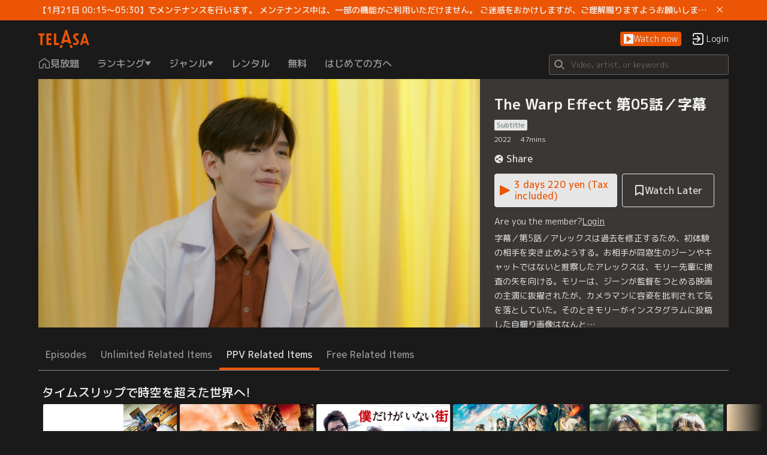

--- FILE ---
content_type: text/html; charset=utf-8
request_url: https://www.telasa.jp/videos/208699?related=ppv
body_size: 240747
content:
<!DOCTYPE html><html><head><meta charSet="utf-8"/><meta name="viewport" content="minimum-scale=1, initial-scale=1, width=device-width, shrink-to-fit=no, user-scalable=no, viewport-fit=cover"/><meta property="og:url" content="https://www.telasa.jp/videos/208699?related=ppv"/><link rel="canonical" href="https://www.telasa.jp/videos/208699?related=ppv"/><meta name="msapplication-TileColor" content="#1a1a1a"/><meta name="msapplication-tap-highlight" content="no"/><meta name="apple-mobile-web-app-title" content="TELASA"/><meta name="apple-mobile-web-app-capable" content="yes"/><meta name="apple-mobile-web-app-status-bar-style" content="default"/><meta name="application-name" content="TELASA"/><meta name="mobile-web-app-capable" content="yes"/><link rel="manifest" href="/manifest.json"/><link rel="apple-touch-startup-image" media="screen and (device-width: 440px) and (device-height: 956px) and (-webkit-device-pixel-ratio: 3) and (orientation: landscape)" href="/images/PWA/splash_screens/iPhone_16_Pro_Max_landscape.png"/><link rel="apple-touch-startup-image" media="screen and (device-width: 402px) and (device-height: 874px) and (-webkit-device-pixel-ratio: 3) and (orientation: landscape)" href="/images/PWA/splash_screens/iPhone_16_Pro_landscape.png"/><link rel="apple-touch-startup-image" media="screen and (device-width: 430px) and (device-height: 932px) and (-webkit-device-pixel-ratio: 3) and (orientation: landscape)" href="/images/PWA/splash_screens/iPhone_16_Plus__iPhone_15_Pro_Max__iPhone_15_Plus__iPhone_14_Pro_Max_landscape.png"/><link rel="apple-touch-startup-image" media="screen and (device-width: 393px) and (device-height: 852px) and (-webkit-device-pixel-ratio: 3) and (orientation: landscape)" href="/images/PWA/splash_screens/iPhone_16__iPhone_15_Pro__iPhone_15__iPhone_14_Pro_landscape.png"/><link rel="apple-touch-startup-image" media="screen and (device-width: 428px) and (device-height: 926px) and (-webkit-device-pixel-ratio: 3) and (orientation: landscape)" href="/images/PWA/splash_screens/iPhone_14_Plus__iPhone_13_Pro_Max__iPhone_12_Pro_Max_landscape.png"/><link rel="apple-touch-startup-image" media="screen and (device-width: 390px) and (device-height: 844px) and (-webkit-device-pixel-ratio: 3) and (orientation: landscape)" href="/images/PWA/splash_screens/iPhone_14__iPhone_13_Pro__iPhone_13__iPhone_12_Pro__iPhone_12_landscape.png"/><link rel="apple-touch-startup-image" media="screen and (device-width: 375px) and (device-height: 812px) and (-webkit-device-pixel-ratio: 3) and (orientation: landscape)" href="/images/PWA/splash_screens/iPhone_13_mini__iPhone_12_mini__iPhone_11_Pro__iPhone_XS__iPhone_X_landscape.png"/><link rel="apple-touch-startup-image" media="screen and (device-width: 414px) and (device-height: 896px) and (-webkit-device-pixel-ratio: 3) and (orientation: landscape)" href="/images/PWA/splash_screens/iPhone_11_Pro_Max__iPhone_XS_Max_landscape.png"/><link rel="apple-touch-startup-image" media="screen and (device-width: 414px) and (device-height: 896px) and (-webkit-device-pixel-ratio: 2) and (orientation: landscape)" href="/images/PWA/splash_screens/iPhone_11__iPhone_XR_landscape.png"/><link rel="apple-touch-startup-image" media="screen and (device-width: 414px) and (device-height: 736px) and (-webkit-device-pixel-ratio: 3) and (orientation: landscape)" href="/images/PWA/splash_screens/iPhone_8_Plus__iPhone_7_Plus__iPhone_6s_Plus__iPhone_6_Plus_landscape.png"/><link rel="apple-touch-startup-image" media="screen and (device-width: 375px) and (device-height: 667px) and (-webkit-device-pixel-ratio: 2) and (orientation: landscape)" href="/images/PWA/splash_screens/iPhone_8__iPhone_7__iPhone_6s__iPhone_6__4.7__iPhone_SE_landscape.png"/><link rel="apple-touch-startup-image" media="screen and (device-width: 320px) and (device-height: 568px) and (-webkit-device-pixel-ratio: 2) and (orientation: landscape)" href="/images/PWA/splash_screens/4__iPhone_SE__iPod_touch_5th_generation_and_later_landscape.png"/><link rel="apple-touch-startup-image" media="screen and (device-width: 1032px) and (device-height: 1376px) and (-webkit-device-pixel-ratio: 2) and (orientation: landscape)" href="/images/PWA/splash_screens/13__iPad_Pro_M4_landscape.png"/><link rel="apple-touch-startup-image" media="screen and (device-width: 1024px) and (device-height: 1366px) and (-webkit-device-pixel-ratio: 2) and (orientation: landscape)" href="/images/PWA/splash_screens/12.9__iPad_Pro_landscape.png"/><link rel="apple-touch-startup-image" media="screen and (device-width: 834px) and (device-height: 1210px) and (-webkit-device-pixel-ratio: 2) and (orientation: landscape)" href="/images/PWA/splash_screens/11__iPad_Pro_M4_landscape.png"/><link rel="apple-touch-startup-image" media="screen and (device-width: 834px) and (device-height: 1194px) and (-webkit-device-pixel-ratio: 2) and (orientation: landscape)" href="/images/PWA/splash_screens/11__iPad_Pro__10.5__iPad_Pro_landscape.png"/><link rel="apple-touch-startup-image" media="screen and (device-width: 820px) and (device-height: 1180px) and (-webkit-device-pixel-ratio: 2) and (orientation: landscape)" href="/images/PWA/splash_screens/10.9__iPad_Air_landscape.png"/><link rel="apple-touch-startup-image" media="screen and (device-width: 834px) and (device-height: 1112px) and (-webkit-device-pixel-ratio: 2) and (orientation: landscape)" href="/images/PWA/splash_screens/10.5__iPad_Air_landscape.png"/><link rel="apple-touch-startup-image" media="screen and (device-width: 810px) and (device-height: 1080px) and (-webkit-device-pixel-ratio: 2) and (orientation: landscape)" href="/images/PWA/splash_screens/10.2__iPad_landscape.png"/><link rel="apple-touch-startup-image" media="screen and (device-width: 768px) and (device-height: 1024px) and (-webkit-device-pixel-ratio: 2) and (orientation: landscape)" href="/images/PWA/splash_screens/9.7__iPad_Pro__7.9__iPad_mini__9.7__iPad_Air__9.7__iPad_landscape.png"/><link rel="apple-touch-startup-image" media="screen and (device-width: 744px) and (device-height: 1133px) and (-webkit-device-pixel-ratio: 2) and (orientation: landscape)" href="/images/PWA/splash_screens/8.3__iPad_Mini_landscape.png"/><link rel="apple-touch-startup-image" media="screen and (device-width: 440px) and (device-height: 956px) and (-webkit-device-pixel-ratio: 3) and (orientation: portrait)" href="/images/PWA/splash_screens/iPhone_16_Pro_Max_portrait.png"/><link rel="apple-touch-startup-image" media="screen and (device-width: 402px) and (device-height: 874px) and (-webkit-device-pixel-ratio: 3) and (orientation: portrait)" href="/images/PWA/splash_screens/iPhone_16_Pro_portrait.png"/><link rel="apple-touch-startup-image" media="screen and (device-width: 430px) and (device-height: 932px) and (-webkit-device-pixel-ratio: 3) and (orientation: portrait)" href="/images/PWA/splash_screens/iPhone_16_Plus__iPhone_15_Pro_Max__iPhone_15_Plus__iPhone_14_Pro_Max_portrait.png"/><link rel="apple-touch-startup-image" media="screen and (device-width: 393px) and (device-height: 852px) and (-webkit-device-pixel-ratio: 3) and (orientation: portrait)" href="/images/PWA/splash_screens/iPhone_16__iPhone_15_Pro__iPhone_15__iPhone_14_Pro_portrait.png"/><link rel="apple-touch-startup-image" media="screen and (device-width: 428px) and (device-height: 926px) and (-webkit-device-pixel-ratio: 3) and (orientation: portrait)" href="/images/PWA/splash_screens/iPhone_14_Plus__iPhone_13_Pro_Max__iPhone_12_Pro_Max_portrait.png"/><link rel="apple-touch-startup-image" media="screen and (device-width: 390px) and (device-height: 844px) and (-webkit-device-pixel-ratio: 3) and (orientation: portrait)" href="/images/PWA/splash_screens/iPhone_14__iPhone_13_Pro__iPhone_13__iPhone_12_Pro__iPhone_12_portrait.png"/><link rel="apple-touch-startup-image" media="screen and (device-width: 375px) and (device-height: 812px) and (-webkit-device-pixel-ratio: 3) and (orientation: portrait)" href="/images/PWA/splash_screens/iPhone_13_mini__iPhone_12_mini__iPhone_11_Pro__iPhone_XS__iPhone_X_portrait.png"/><link rel="apple-touch-startup-image" media="screen and (device-width: 414px) and (device-height: 896px) and (-webkit-device-pixel-ratio: 3) and (orientation: portrait)" href="/images/PWA/splash_screens/iPhone_11_Pro_Max__iPhone_XS_Max_portrait.png"/><link rel="apple-touch-startup-image" media="screen and (device-width: 414px) and (device-height: 896px) and (-webkit-device-pixel-ratio: 2) and (orientation: portrait)" href="/images/PWA/splash_screens/iPhone_11__iPhone_XR_portrait.png"/><link rel="apple-touch-startup-image" media="screen and (device-width: 414px) and (device-height: 736px) and (-webkit-device-pixel-ratio: 3) and (orientation: portrait)" href="/images/PWA/splash_screens/iPhone_8_Plus__iPhone_7_Plus__iPhone_6s_Plus__iPhone_6_Plus_portrait.png"/><link rel="apple-touch-startup-image" media="screen and (device-width: 375px) and (device-height: 667px) and (-webkit-device-pixel-ratio: 2) and (orientation: portrait)" href="/images/PWA/splash_screens/iPhone_8__iPhone_7__iPhone_6s__iPhone_6__4.7__iPhone_SE_portrait.png"/><link rel="apple-touch-startup-image" media="screen and (device-width: 320px) and (device-height: 568px) and (-webkit-device-pixel-ratio: 2) and (orientation: portrait)" href="/images/PWA/splash_screens/4__iPhone_SE__iPod_touch_5th_generation_and_later_portrait.png"/><link rel="apple-touch-startup-image" media="screen and (device-width: 1032px) and (device-height: 1376px) and (-webkit-device-pixel-ratio: 2) and (orientation: portrait)" href="/images/PWA/splash_screens/13__iPad_Pro_M4_portrait.png"/><link rel="apple-touch-startup-image" media="screen and (device-width: 1024px) and (device-height: 1366px) and (-webkit-device-pixel-ratio: 2) and (orientation: portrait)" href="/images/PWA/splash_screens/12.9__iPad_Pro_portrait.png"/><link rel="apple-touch-startup-image" media="screen and (device-width: 834px) and (device-height: 1210px) and (-webkit-device-pixel-ratio: 2) and (orientation: portrait)" href="/images/PWA/splash_screens/11__iPad_Pro_M4_portrait.png"/><link rel="apple-touch-startup-image" media="screen and (device-width: 834px) and (device-height: 1194px) and (-webkit-device-pixel-ratio: 2) and (orientation: portrait)" href="/images/PWA/splash_screens/11__iPad_Pro__10.5__iPad_Pro_portrait.png"/><link rel="apple-touch-startup-image" media="screen and (device-width: 820px) and (device-height: 1180px) and (-webkit-device-pixel-ratio: 2) and (orientation: portrait)" href="/images/PWA/splash_screens/10.9__iPad_Air_portrait.png"/><link rel="apple-touch-startup-image" media="screen and (device-width: 834px) and (device-height: 1112px) and (-webkit-device-pixel-ratio: 2) and (orientation: portrait)" href="/images/PWA/splash_screens/10.5__iPad_Air_portrait.png"/><link rel="apple-touch-startup-image" media="screen and (device-width: 810px) and (device-height: 1080px) and (-webkit-device-pixel-ratio: 2) and (orientation: portrait)" href="/images/PWA/splash_screens/10.2__iPad_portrait.png"/><link rel="apple-touch-startup-image" media="screen and (device-width: 768px) and (device-height: 1024px) and (-webkit-device-pixel-ratio: 2) and (orientation: portrait)" href="/images/PWA/splash_screens/9.7__iPad_Pro__7.9__iPad_mini__9.7__iPad_Air__9.7__iPad_portrait.png"/><link rel="apple-touch-startup-image" media="screen and (device-width: 744px) and (device-height: 1133px) and (-webkit-device-pixel-ratio: 2) and (orientation: portrait)" href="/images/PWA/splash_screens/8.3__iPad_Mini_portrait.png"/><link rel="apple-touch-icon" href="/images/PWA/ios_touch_icon/iOS_telasa_logo_x180.png"/><link rel="apple-touch-icon" sizes="152x152" href="/images/PWA/ios_touch_icon/iOS_telasa_logo_x152.png"/><link rel="apple-touch-icon" sizes="180x180" href="/images/PWA/ios_touch_icon/iOS_telasa_logo_x180.png"/><link rel="apple-touch-icon" sizes="167x167" href="/images/PWA/ios_touch_icon/iOS_telasa_logo_x167.png"/><script type="application/ld+json">{"@context":"https://schema.org/","name":"The Warp Effect 第05話／字幕","description":"字幕／第5話／アレックスは過去を修正するため、初体験の相手を突き止めようする。お相手が同窓生のジーンやキャットではないと推察したアレックスは、モリー先輩に捜査の矢を向ける。モリーは、ジーンが監督をつとめる映画の主演に抜擢されたが、カメラマンに容姿を批判されて気を落としていた。そのときモリーがインスタグラムに投稿した自撮り画像はなんと…","@type":"VideoObject","thumbnailUrl":"https://image-cf.kddi-video.com/7de/7de573008508b3692acad57495ac278c/fit-background-transparent/1678956167/1080x608.png","embedUrl":"https://www.telasa.jp/play/208699","regionsAllowed":"JPN","duration":"PT47M22.973S","uploadDate":"2023-09-03","requireSubscription":true}</script><meta name="description" content="[The Warp Effect 第05話／字幕]字幕／第5話／アレックスは過去を修正するため、初体験の相手を突き止めようする。お相手が同窓生のジーンやキャットではないと推察したアレックスは、モリー先輩に捜査の矢を向ける。モリーは、ジーンが監督をつとめる映画の主演に抜擢されたが、カメラマンに容姿を批判されて気を落としていた。そのときモリーがインスタグラムに投稿した自撮り画像はなんと…ドラマ・バラエティ・アニメ・映画・特撮・K-POPなど充実した動画＆見逃し配信を観るならテラサ！"/><meta property="og:description" content="[The Warp Effect 第05話／字幕]字幕／第5話／アレックスは過去を修正するため、初体験の相手を突き止めようする。お相手が同窓生のジーンやキャットではないと推察したアレックスは、モリー先輩に捜査の矢を向ける。モリーは、ジーンが監督をつとめる映画の主演に抜擢されたが、カメラマンに容姿を批判されて気を落としていた。そのときモリーがインスタグラムに投稿した自撮り画像はなんと…ドラマ・バラエティ・アニメ・映画・特撮・K-POPなど充実した動画＆見逃し配信を観るならテラサ！"/><meta name="twitter:description" content="[The Warp Effect 第05話／字幕]字幕／第5話／アレックスは過去を修正するため、初体験の相手を突き止めようする。お相手が同窓生のジーンやキャットではないと推察したアレックスは、モリー先輩に捜査の矢を向ける。モリーは、ジーンが監督をつとめる映画の主演に抜擢されたが、カメラマンに容姿を批判されて気を落としていた。そのときモリーがインスタグラムに投稿した自撮り画像はなんと…ドラマ・バラエティ・アニメ・映画・特撮・K-POPなど充実した動画＆見逃し配信を観るならテラサ！"/><meta property="og:image:height" content="608"/><meta property="og:image" content="https://image-cf.kddi-video.com/7de/7de573008508b3692acad57495ac278c/fit-background-transparent/1678956167/1080x608.png"/><meta name="twitter:image" content="https://image-cf.kddi-video.com/7de/7de573008508b3692acad57495ac278c/fit-background-transparent/1678956167/1080x608.png"/><meta property="og:image:width" content="1080"/><meta property="og:type" content="video.episode"/><title>The Warp Effect 第05話／字幕 | 海外・アジアドラマの動画配信はTELASA(テラサ)-見逃し配信＆動画が見放題</title><meta property="og:title" content="The Warp Effect 第05話／字幕 | 海外・アジアドラマの動画配信はTELASA(テラサ)-見逃し配信＆動画が見放題"/><meta name="twitter:title" content="The Warp Effect 第05話／字幕 | 海外・アジアドラマの動画配信はTELASA(テラサ)-見逃し配信＆動画が見放題"/><link rel="preload" as="image" href="https://image-cf.kddi-video.com/7de/7de573008508b3692acad57495ac278c/fit-background-transparent/1678956167/750x422.png"/><meta name="next-head-count" content="71"/><script type="application/ld+json">[{"@context":"https://schema.org","@type":"SiteNavigationElement","hasPart":[{"@type":"WebPage","name":"見放題","url":"https://www.telasa.jp/unlimited"},{"@type":"WebPage","name":"レンタル","url":"https://www.telasa.jp/ppv"},{"@type":"WebPage","name":"無料","url":"https://www.telasa.jp/freemium"},{"@type":"WebPage","name":"ジャンル","url":"https://www.telasa.jp/genres"}]},{"@context":"https://schema.org","@type":"WebSite","name":"TELASA","description":"動画配信サービス","url":"https://www.telasa.jp/"},{"@context":"https://schema.org","@type":"Organization","name":"TELASA株式会社","url":"https://www.telasa.co.jp/","logo":"https://www.telasa.jp/images/logo.svg","funder":[{"@type":"Corporation","name":"KDDI株式会社"},{"@type":"Corporation","name":"株式会社テレビ朝日"}],"sameAs":["https://twitter.com/telasa_jp","https://www.instagram.com/telasa_jp/","https://www.tiktok.com/@telasa_jp"]}]</script><meta charSet="utf-8"/><meta http-equiv="x-ua-compatible" content="IE=edge"/><meta property="fb:app_id" content="1415975271867519"/><meta property="og:site_name" content="TELASA"/><meta name="twitter:card" content="summary_large_image"/><link rel="icon" href="/images/favicon.ico"/><script src="/__ENV.js"></script><script>
                document.addEventListener('kksCustomEvent', (e) => {
                  window.__kksEvents = window.__kksEvents || [];
                  window.__kksEvents.push(e);
                });
              </script><link rel="preconnect" href="https://fonts.gstatic.com" crossorigin /><link rel="preload" href="/_next/static/css/e1ee17da3fac57a9.css" as="style"/><link rel="stylesheet" href="/_next/static/css/e1ee17da3fac57a9.css" data-n-g=""/><noscript data-n-css=""></noscript><script defer="" nomodule="" src="/_next/static/chunks/polyfills-c67a75d1b6f99dc8.js"></script><script src="/_next/static/chunks/webpack-ac37ea3d88426932.js" defer=""></script><script src="/_next/static/chunks/framework-edb07e972241707d.js" defer=""></script><script src="/_next/static/chunks/main-26094fa735fcdf8b.js" defer=""></script><script src="/_next/static/chunks/pages/_app-05e983467208e20a.js" defer=""></script><script src="/_next/static/chunks/8579-0c613b080cfb694a.js" defer=""></script><script src="/_next/static/chunks/1149-a91d6fa9becdb819.js" defer=""></script><script src="/_next/static/chunks/9161-ca88530f499fc909.js" defer=""></script><script src="/_next/static/chunks/5702-b1ba61c652b781c0.js" defer=""></script><script src="/_next/static/chunks/1434-8d81fde22f03bd13.js" defer=""></script><script src="/_next/static/chunks/762-46bedb3817b2eed3.js" defer=""></script><script src="/_next/static/chunks/4750-d75c44e9de6ab648.js" defer=""></script><script src="/_next/static/chunks/898-30a856c8587a00a5.js" defer=""></script><script src="/_next/static/chunks/5754-d4df5f9c8d3d1f21.js" defer=""></script><script src="/_next/static/chunks/7671-d9223d935d7d2995.js" defer=""></script><script src="/_next/static/chunks/4903-aad553e21cc56d10.js" defer=""></script><script src="/_next/static/chunks/3847-13995d9026557aa5.js" defer=""></script><script src="/_next/static/chunks/pages/videoDetail-b899af50daae8c0b.js" defer=""></script><script src="/_next/static/9b307d341e133894a7c0a782bf30a871884dc94e/_buildManifest.js" defer=""></script><script src="/_next/static/9b307d341e133894a7c0a782bf30a871884dc94e/_ssgManifest.js" defer=""></script><style id="jss-server-side">.jss3 {}
.jss4 {}
.jss7 {}
.MuiTypography-root {
  margin: 0;
}
.MuiTypography-body2 {
  font-size: 0.875rem;
  font-family: 'M PLUS 1p', 'Roboto', 'sans-serif';
  font-weight: 400;
  line-height: 1.43;
}
.MuiTypography-body1 {
  font-size: 1rem;
  font-family: 'M PLUS 1p', 'Roboto', 'sans-serif';
  font-weight: 400;
  line-height: 1.5;
}
.MuiTypography-caption {
  font-size: 0.75rem;
  font-family: 'M PLUS 1p', 'Roboto', 'sans-serif';
  font-weight: 400;
  line-height: 1.66;
}
.MuiTypography-button {
  font-size: 0.875rem;
  font-family: 'M PLUS 1p', 'Roboto', 'sans-serif';
  font-weight: 500;
  line-height: 1.75;
  text-transform: uppercase;
}
.MuiTypography-h1 {
  font-size: 6rem;
  font-family: 'M PLUS 1p', 'Roboto', 'sans-serif';
  font-weight: 300;
  line-height: 1.167;
}
.MuiTypography-h2 {
  font-size: 3.75rem;
  font-family: 'M PLUS 1p', 'Roboto', 'sans-serif';
  font-weight: 300;
  line-height: 1.2;
}
.MuiTypography-h3 {
  font-size: 3rem;
  font-family: 'M PLUS 1p', 'Roboto', 'sans-serif';
  font-weight: 400;
  line-height: 1.167;
}
.MuiTypography-h4 {
  font-size: 2.125rem;
  font-family: 'M PLUS 1p', 'Roboto', 'sans-serif';
  font-weight: 400;
  line-height: 1.235;
}
.MuiTypography-h5 {
  font-size: 1.5rem;
  font-family: 'M PLUS 1p', 'Roboto', 'sans-serif';
  font-weight: 400;
  line-height: 1.334;
}
.MuiTypography-h6 {
  font-size: 1.25rem;
  font-family: 'M PLUS 1p', 'Roboto', 'sans-serif';
  font-weight: 500;
  line-height: 1.6;
}
.MuiTypography-subtitle1 {
  font-size: 1rem;
  font-family: 'M PLUS 1p', 'Roboto', 'sans-serif';
  font-weight: 400;
  line-height: 1.75;
}
.MuiTypography-subtitle2 {
  font-size: 0.875rem;
  font-family: 'M PLUS 1p', 'Roboto', 'sans-serif';
  font-weight: 500;
  line-height: 1.57;
}
.MuiTypography-overline {
  font-size: 0.75rem;
  font-family: 'M PLUS 1p', 'Roboto', 'sans-serif';
  font-weight: 400;
  line-height: 2.66;
  text-transform: uppercase;
}
.MuiTypography-srOnly {
  width: 1px;
  height: 1px;
  overflow: hidden;
  position: absolute;
}
.MuiTypography-alignLeft {
  text-align: left;
}
.MuiTypography-alignCenter {
  text-align: center;
}
.MuiTypography-alignRight {
  text-align: right;
}
.MuiTypography-alignJustify {
  text-align: justify;
}
.MuiTypography-noWrap {
  overflow: hidden;
  white-space: nowrap;
  text-overflow: ellipsis;
}
.MuiTypography-gutterBottom {
  margin-bottom: 0.35em;
}
.MuiTypography-paragraph {
  margin-bottom: 16px;
}
.MuiTypography-colorInherit {
  color: inherit;
}
.MuiTypography-colorPrimary {
  color: #EB5505;
}
.MuiTypography-colorSecondary {
  color: #f50057;
}
.MuiTypography-colorTextPrimary {
  color: #fff;
}
.MuiTypography-colorTextSecondary {
  color: rgba(255, 255, 255, 0.7);
}
.MuiTypography-colorError {
  color: #f44336;
}
.MuiTypography-displayInline {
  display: inline;
}
.MuiTypography-displayBlock {
  display: block;
}
.MuiBreadcrumbs-ol {
  margin: 0;
  display: flex;
  padding: 0;
  flex-wrap: wrap;
  list-style: none;
  align-items: center;
}
.MuiBreadcrumbs-separator {
  display: flex;
  margin-left: 8px;
  user-select: none;
  margin-right: 8px;
}
.MuiPopover-root .MuiPaper-elevation1 {
  box-shadow: 0 0 6px 1px rgba(0, 0, 0, 0.1);
}
.MuiPopover-root .MuiMenuItem-root {
  color: #F2F2F2;
  padding: 6px 16px;
  font-size: 12px;
  font-weight: 500;
}
.MuiPopover-root .MuiMenu-list {
  padding: 0;
}
.MuiPopover-root .MuiMenu-paper {
  border: 1px solid #666666;
  padding: 8px 0;
  box-shadow: 0px 2px 6px 0px rgba(0, 0, 0, 0.25);
  margin-top: 24px;
  border-radius: 2px;
  background-color: #2B2826;
}
.MuiPopover-root .MuiMenuItem-root:hover {
  color: #EB5505;
  background-color: #3A3735;
}
.MuiPopover-paper {
  outline: 0;
  position: absolute;
  max-width: calc(100% - 32px);
  min-width: 16px;
  max-height: calc(100% - 32px);
  min-height: 16px;
  overflow-x: hidden;
  overflow-y: auto;
}
.MuiMenu-paper {
  max-height: calc(100% - 96px);
  -webkit-overflow-scrolling: touch;
}
.MuiMenu-list {
  outline: 0;
}
.jss2 .MuiMenuItem-root {
  font-size: 14px;
}
.jss2 .MuiMenuItem-root a {
  color: #F2F2F2;
  width: 100%;
  display: flex;
  align-items: center;
}
.jss2 .MuiMenuItem-root:hover a {
  color: #EB5505;
}
.jss2 .MuiMenuItem-root a svg {
  font-size: 32px;
  padding-right: 1rem;
}
.jss8 {
  display: none;
}
.jss9 {
  color: #E6E6E6;
  overflow: auto;
  white-space: nowrap;
  margin-bottom: 16px;
}
.jss9 .MuiBreadcrumbs-ol {
  flex-wrap: nowrap;
  margin-bottom: 2px;
}
.jss9 a {
  color: #CCCCCC;
  font-size: 12px;
  line-height: 22px;
}
.jss9 .MuiTypography-body1 {
  font-size: 12px;
  font-weight: 500;
}
.jss9 .MuiBreadcrumbs-separator {
  min-width: 16px;
  min-height: 16px;
}
@media (min-width: 768px) {
  .jss9 .MuiTypography-body1 {
    font-size: 14px;
  }
}
@media (min-width: 768px) {
  .jss9 a {
    font-size: 14px;
    line-height: 36px;
  }
}
  .jss9 a:hover {
    text-decoration: underline;
  }
  .jss5 {
    padding-top: 48px;
    background-color: #1A1A1A;
  }
  .jss6 {
    padding: 0 5%;
  }
@media (max-width:767.95px) {
  .jss1 {
    transform: translateX(30px);
  }
}
  .jss1 .MuiPaper-root {
    border: 1px solid #4D4D4D;
    box-shadow: 0px 2px 6px 0px rgba(0, 0, 0, 0.7);
    background-color: #2B2826;
  }
  .jss1 .MuiMenuItem-root:hover {
    background-color: #3A3735;
  }
  .jss1 a {
    color: #F2F2F2;
    width: 100%;
    padding: 4px 0;
    font-size: var(--text-h3);
    font-weight: 500;
  }
  .jss1 .MuiListItem-root.Mui-focusVisible {
    background-color: unset;
  }
  .jss1 li:hover a {
    color: #EB5505;
  }</style><style data-href="https://fonts.googleapis.com/css2?family=M+PLUS+1p:wght@400;500;700&family=Roboto:wght@400;500;700&family=Noto+Sans+JP:wght@400&display=swap">@font-face{font-family:'M PLUS 1p';font-style:normal;font-weight:400;font-display:swap;src:url(https://fonts.gstatic.com/l/font?kit=e3tjeuShHdiFyPFzBRro-w&skey=5e17639eed9375ee&v=v32) format('woff')}@font-face{font-family:'M PLUS 1p';font-style:normal;font-weight:500;font-display:swap;src:url(https://fonts.gstatic.com/l/font?kit=e3tmeuShHdiFyPFzBRrQDBcgeA&skey=5870bf06e89c868c&v=v32) format('woff')}@font-face{font-family:'M PLUS 1p';font-style:normal;font-weight:700;font-display:swap;src:url(https://fonts.gstatic.com/l/font?kit=e3tmeuShHdiFyPFzBRrQRBEgeA&skey=a27905db510d32e&v=v32) format('woff')}@font-face{font-family:'Noto Sans JP';font-style:normal;font-weight:400;font-display:swap;src:url(https://fonts.gstatic.com/l/font?kit=-F6jfjtqLzI2JPCgQBnw7HFyzSD-AsregP8VFBEj75g&skey=72472b0eb8793570&v=v55) format('woff')}@font-face{font-family:'Roboto';font-style:normal;font-weight:400;font-stretch:normal;font-display:swap;src:url(https://fonts.gstatic.com/l/font?kit=KFOMCnqEu92Fr1ME7kSn66aGLdTylUAMQXC89YmC2DPNWubEbWmQ&skey=a0a0114a1dcab3ac&v=v50) format('woff')}@font-face{font-family:'Roboto';font-style:normal;font-weight:500;font-stretch:normal;font-display:swap;src:url(https://fonts.gstatic.com/l/font?kit=KFOMCnqEu92Fr1ME7kSn66aGLdTylUAMQXC89YmC2DPNWub2bWmQ&skey=a0a0114a1dcab3ac&v=v50) format('woff')}@font-face{font-family:'Roboto';font-style:normal;font-weight:700;font-stretch:normal;font-display:swap;src:url(https://fonts.gstatic.com/l/font?kit=KFOMCnqEu92Fr1ME7kSn66aGLdTylUAMQXC89YmC2DPNWuYjammQ&skey=a0a0114a1dcab3ac&v=v50) format('woff')}@font-face{font-family:'M PLUS 1p';font-style:normal;font-weight:400;font-display:swap;src:url(https://fonts.gstatic.com/s/mplus1p/v32/e3tjeuShHdiFyPFzBRro_T4Cc2mQvvxciOZFZPt4ng8GFn7r-DJfMV5C.0.woff2) format('woff2');unicode-range:U+25ee8,U+25f23,U+25f5c,U+25fd4,U+25fe0,U+25ffb,U+2600c,U+26017,U+26060,U+260ed,U+26222,U+2626a,U+26270,U+26286,U+2634c,U+26402,U+2667e,U+266b0,U+2671d,U+268dd,U+268ea,U+26951,U+2696f,U+26999,U+269dd,U+26a1e,U+26a58,U+26a8c,U+26ab7,U+26aff,U+26c29,U+26c73,U+26c9e,U+26cdd,U+26e40,U+26e65,U+26f94,U+26ff6-26ff8,U+270f4,U+2710d,U+27139,U+273da-273db,U+273fe,U+27410,U+27449,U+27614-27615,U+27631,U+27684,U+27693,U+2770e,U+27723,U+27752,U+278b2,U+27985,U+279b4,U+27a84,U+27bb3,U+27bbe,U+27bc7,U+27c3c,U+27cb8,U+27d73,U+27da0,U+27e10,U+27eaf,U+27fb7,U+2808a,U+280bb,U+28277,U+28282,U+282f3,U+283cd,U+2840c,U+28455,U+284dc,U+2856b,U+285c8-285c9,U+286d7,U+286fa,U+28946,U+28949,U+2896b,U+28987-28988,U+289ba-289bb,U+28a1e,U+28a29,U+28a43,U+28a71,U+28a99,U+28acd,U+28add,U+28ae4,U+28bc1,U+28bef,U+28cdd,U+28d10,U+28d71,U+28dfb,U+28e0f,U+28e17,U+28e1f,U+28e36,U+28e89,U+28eeb,U+28ef6,U+28f32,U+28ff8,U+292a0,U+292b1,U+29490,U+295cf,U+2967f,U+296f0,U+29719,U+29750,U+29810,U+298c6,U+29a72,U+29d4b,U+29ddb,U+29e15,U+29e3d,U+29e49,U+29e8a,U+29ec4,U+29edb,U+29ee9,U+29fce,U+29fd7,U+2a01a,U+2a02f,U+2a082,U+2a0f9,U+2a190,U+2a2b2,U+2a38c,U+2a437,U+2a5f1,U+2a602,U+2a61a,U+2a6b2,U+2a9e6,U+2b746,U+2b751,U+2b753,U+2b75a,U+2b75c,U+2b765,U+2b776-2b777,U+2b77c,U+2b782,U+2b789,U+2b78b,U+2b78e,U+2b794,U+2b7ac,U+2b7af,U+2b7bd,U+2b7c9,U+2b7cf,U+2b7d2,U+2b7d8,U+2b7f0,U+2b80d,U+2b817,U+2b81a,U+2d544,U+2e278,U+2e569,U+2e6ea,U+2f804,U+2f80f,U+2f815,U+2f818,U+2f81a,U+2f822,U+2f828,U+2f82c,U+2f833,U+2f83f,U+2f846,U+2f852,U+2f862,U+2f86d,U+2f873,U+2f877,U+2f884,U+2f899-2f89a,U+2f8a6,U+2f8ac,U+2f8b2,U+2f8b6,U+2f8d3,U+2f8db-2f8dc,U+2f8e1,U+2f8e5,U+2f8ea,U+2f8ed,U+2f8fc,U+2f903,U+2f90b,U+2f90f,U+2f91a,U+2f920-2f921,U+2f945,U+2f947,U+2f96c,U+2f995,U+2f9d0,U+2f9de-2f9df,U+2f9f4}@font-face{font-family:'M PLUS 1p';font-style:normal;font-weight:400;font-display:swap;src:url(https://fonts.gstatic.com/s/mplus1p/v32/e3tjeuShHdiFyPFzBRro_T4Cc2mQvvxciOZFZPt4ng8GFn7r-DJfMV5C.1.woff2) format('woff2');unicode-range:U+1f235-1f23b,U+1f240-1f248,U+1f250-1f251,U+2000b,U+20089-2008a,U+200a2,U+200a4,U+200b0,U+200f5,U+20158,U+201a2,U+20213,U+2032b,U+20371,U+20381,U+203f9,U+2044a,U+20509,U+2053f,U+205b1,U+205d6,U+20611,U+20628,U+206ec,U+2074f,U+207c8,U+20807,U+2083a,U+208b9,U+2090e,U+2097c,U+20984,U+2099d,U+20a64,U+20ad3,U+20b1d,U+20b9f,U+20bb7,U+20d45,U+20d58,U+20de1,U+20e64,U+20e6d,U+20e95,U+20f5f,U+21201,U+2123d,U+21255,U+21274,U+2127b,U+212d7,U+212e4,U+212fd,U+2131b,U+21336,U+21344,U+213c4,U+2146d-2146e,U+215d7,U+21647,U+216b4,U+21706,U+21742,U+218bd,U+219c3,U+21a1a,U+21c56,U+21d2d,U+21d45,U+21d62,U+21d78,U+21d92,U+21d9c,U+21da1,U+21db7,U+21de0,U+21e33-21e34,U+21f1e,U+21f76,U+21ffa,U+2217b,U+22218,U+2231e,U+223ad,U+22609,U+226f3,U+2285b,U+228ab,U+2298f,U+22ab8,U+22b46,U+22b4f-22b50,U+22ba6,U+22c1d,U+22c24,U+22de1,U+22e42,U+22feb,U+231b6,U+231c3-231c4,U+231f5,U+23372,U+233cc,U+233d0,U+233d2-233d3,U+233d5,U+233da,U+233df,U+233e4,U+233fe,U+2344a-2344b,U+23451,U+23465,U+234e4,U+2355a,U+23594,U+235c4,U+23638-2363a,U+23647,U+2370c,U+2371c,U+2373f,U+23763-23764,U+237e7,U+237f1,U+237ff,U+23824,U+2383d,U+23a98,U+23c7f,U+23cbe,U+23cfe,U+23d00,U+23d0e,U+23d40,U+23dd3,U+23df9-23dfa,U+23f7e,U+2404b,U+24096,U+24103,U+241c6,U+241fe,U+242ee,U+243bc,U+243d0,U+24629,U+246a5,U+247f1,U+24896,U+248e9,U+24a4d,U+24b56,U+24b6f,U+24c16,U+24d14,U+24e04,U+24e0e,U+24e37,U+24e6a,U+24e8b,U+24ff2,U+2504a,U+25055,U+25122,U+251a9,U+251cd,U+251e5,U+2521e,U+2524c,U+2542e,U+2548e,U+254d9,U+2550e,U+255a7,U+2567f,U+25771,U+257a9,U+257b4,U+25874,U+259c4,U+259cc,U+259d4,U+25ad7,U+25ae3-25ae4,U+25af1,U+25bb2,U+25c4b,U+25c64,U+25da1,U+25e2e,U+25e56,U+25e62,U+25e65,U+25ec2,U+25ed8}@font-face{font-family:'M PLUS 1p';font-style:normal;font-weight:400;font-display:swap;src:url(https://fonts.gstatic.com/s/mplus1p/v32/e3tjeuShHdiFyPFzBRro_T4Cc2mQvvxciOZFZPt4ng8GFn7r-DJfMV5C.2.woff2) format('woff2');unicode-range:U+ffd7,U+ffda-ffdc,U+ffe0-ffe2,U+ffe4,U+ffe6,U+ffe8-ffee,U+1f100-1f10c,U+1f110-1f16c,U+1f170-1f1ac,U+1f200-1f202,U+1f210-1f234}@font-face{font-family:'M PLUS 1p';font-style:normal;font-weight:400;font-display:swap;src:url(https://fonts.gstatic.com/s/mplus1p/v32/e3tjeuShHdiFyPFzBRro_T4Cc2mQvvxciOZFZPt4ng8GFn7r-DJfMV5C.3.woff2) format('woff2');unicode-range:U+fa10,U+fa12-fa6d,U+fb00-fb04,U+fe10-fe19,U+fe30-fe42,U+fe44-fe52,U+fe54-fe66,U+fe68-fe6b,U+ff02,U+ff04,U+ff07,U+ff51,U+ff5b,U+ff5d,U+ff5f-ff60,U+ff66,U+ff69,U+ff87,U+ffa1-ffbe,U+ffc2-ffc7,U+ffca-ffcf,U+ffd2-ffd6}@font-face{font-family:'M PLUS 1p';font-style:normal;font-weight:400;font-display:swap;src:url(https://fonts.gstatic.com/s/mplus1p/v32/e3tjeuShHdiFyPFzBRro_T4Cc2mQvvxciOZFZPt4ng8GFn7r-DJfMV5C.5.woff2) format('woff2');unicode-range:U+9e8b-9e8c,U+9e8e-9e8f,U+9e91-9e92,U+9e95-9e96,U+9e98,U+9e9b,U+9e9d-9e9e,U+9ea4-9ea5,U+9ea8-9eaa,U+9eac-9eb0,U+9eb3-9eb5,U+9eb8,U+9ebc-9ebf,U+9ec3,U+9ec6,U+9ec8,U+9ecb-9ecd,U+9ecf-9ed1,U+9ed4-9ed5,U+9ed8,U+9edb-9ee0,U+9ee4-9ee5,U+9ee7-9ee8,U+9eec-9ef2,U+9ef4-9ef9,U+9efb-9eff,U+9f02-9f03,U+9f07-9f09,U+9f0e-9f12,U+9f14-9f17,U+9f19-9f1b,U+9f1f-9f22,U+9f26,U+9f2a-9f2c,U+9f2f,U+9f31-9f32,U+9f34,U+9f37,U+9f39-9f3a,U+9f3c-9f3f,U+9f41,U+9f43-9f47,U+9f4a,U+9f4e-9f50,U+9f52-9f58,U+9f5a,U+9f5d-9f61,U+9f63,U+9f66-9f6a,U+9f6c-9f73,U+9f75-9f77,U+9f7a,U+9f7d,U+9f7f,U+9f8f-9f92,U+9f94-9f97,U+9f99,U+9f9c-9fa3,U+9fa5,U+9fb4,U+9fbc-9fc2,U+9fc4,U+9fc6,U+9fcc,U+f900-f92c}@font-face{font-family:'M PLUS 1p';font-style:normal;font-weight:400;font-display:swap;src:url(https://fonts.gstatic.com/s/mplus1p/v32/e3tjeuShHdiFyPFzBRro_T4Cc2mQvvxciOZFZPt4ng8GFn7r-DJfMV5C.6.woff2) format('woff2');unicode-range:U+9c3e,U+9c41,U+9c43-9c4a,U+9c4e-9c50,U+9c52-9c54,U+9c56,U+9c58,U+9c5a-9c61,U+9c63,U+9c65,U+9c67-9c6b,U+9c6d-9c6e,U+9c70,U+9c72,U+9c75-9c78,U+9c7a-9c7c,U+9ce6-9ce7,U+9ceb-9cec,U+9cf0,U+9cf2,U+9cf6-9cf7,U+9cf9,U+9d02-9d03,U+9d06-9d09,U+9d0b,U+9d0e,U+9d11-9d12,U+9d15,U+9d17-9d18,U+9d1b-9d1f,U+9d23,U+9d26,U+9d2a-9d2c,U+9d2f-9d30,U+9d32-9d34,U+9d3a,U+9d3c-9d3f,U+9d41-9d48,U+9d4a,U+9d50-9d54,U+9d59,U+9d5d-9d65,U+9d69-9d6c,U+9d6f-9d70,U+9d72-9d73,U+9d76-9d77,U+9d7a-9d7c,U+9d7e,U+9d83-9d84,U+9d86-9d87,U+9d89-9d8a,U+9d8d-9d8e,U+9d92-9d93,U+9d95-9d9a,U+9da1,U+9da4,U+9da9-9dac,U+9dae,U+9db1-9db2,U+9db5,U+9db8-9dbd,U+9dbf-9dc4,U+9dc6-9dc7,U+9dc9-9dca,U+9dcf,U+9dd3-9dd7,U+9dd9-9dda,U+9dde-9de0,U+9de3,U+9de5-9de7,U+9de9,U+9deb,U+9ded-9df0,U+9df3-9df4,U+9df8,U+9dfd-9dfe,U+9e02,U+9e07,U+9e0a,U+9e0d-9e0e,U+9e10-9e12,U+9e15-9e16,U+9e19-9e1f,U+9e75,U+9e79-9e7d,U+9e80-9e85,U+9e87-9e88}@font-face{font-family:'M PLUS 1p';font-style:normal;font-weight:400;font-display:swap;src:url(https://fonts.gstatic.com/s/mplus1p/v32/e3tjeuShHdiFyPFzBRro_T4Cc2mQvvxciOZFZPt4ng8GFn7r-DJfMV5C.7.woff2) format('woff2');unicode-range:U+9ae5-9ae7,U+9ae9,U+9aeb-9aec,U+9aee-9aef,U+9af1-9af5,U+9af7,U+9af9-9afb,U+9afd,U+9aff-9b06,U+9b08-9b09,U+9b0b-9b0e,U+9b10,U+9b12,U+9b16,U+9b18-9b1d,U+9b1f-9b20,U+9b22-9b23,U+9b25-9b2f,U+9b32-9b35,U+9b37,U+9b39-9b3b,U+9b3d,U+9b43-9b44,U+9b48,U+9b4b-9b4f,U+9b51,U+9b55-9b58,U+9b5b,U+9b5e,U+9b61,U+9b63,U+9b65-9b66,U+9b68,U+9b6a-9b6f,U+9b72-9b79,U+9b7f-9b80,U+9b83-9b87,U+9b89-9b8b,U+9b8d,U+9b8f-9b94,U+9b96-9b97,U+9b9a,U+9b9d-9ba0,U+9ba6-9ba7,U+9ba9-9baa,U+9bac,U+9bb0-9bb2,U+9bb4,U+9bb7-9bb9,U+9bbb-9bbc,U+9bbe-9bc1,U+9bc6-9bc8,U+9bca,U+9bce-9bd2,U+9bd4,U+9bd7-9bd8,U+9bdd,U+9bdf,U+9be1-9be5,U+9be7,U+9bea-9beb,U+9bee-9bf3,U+9bf5,U+9bf7-9bfa,U+9bfd,U+9bff-9c00,U+9c02,U+9c04,U+9c06,U+9c08-9c0d,U+9c0f-9c16,U+9c18-9c1e,U+9c21-9c2a,U+9c2d-9c32,U+9c35-9c37,U+9c39-9c3a,U+9c3d}@font-face{font-family:'M PLUS 1p';font-style:normal;font-weight:400;font-display:swap;src:url(https://fonts.gstatic.com/s/mplus1p/v32/e3tjeuShHdiFyPFzBRro_T4Cc2mQvvxciOZFZPt4ng8GFn7r-DJfMV5C.8.woff2) format('woff2');unicode-range:U+98eb,U+98ed-98ee,U+98f0-98f1,U+98f3,U+98f6,U+9902,U+9907-9909,U+9911-9912,U+9914-9918,U+991a-9922,U+9924,U+9926-9927,U+992b-992c,U+992e,U+9931-9935,U+9939-993e,U+9940-9942,U+9945-9949,U+994b-994e,U+9950-9952,U+9954-9955,U+9958-9959,U+995b-995c,U+995e-9960,U+9963,U+9997-9998,U+999b,U+999d-999f,U+99a3,U+99a5-99a6,U+99a8,U+99ad-99ae,U+99b0-99b2,U+99b5,U+99b9-99ba,U+99bc-99bd,U+99bf,U+99c1,U+99c3,U+99c8-99c9,U+99d1,U+99d3-99d5,U+99d8-99df,U+99e1-99e2,U+99e7,U+99ea-99ee,U+99f0-99f2,U+99f4-99f5,U+99f8-99f9,U+99fb-99fe,U+9a01-9a05,U+9a08,U+9a0a-9a0c,U+9a0f-9a11,U+9a16,U+9a1a,U+9a1e,U+9a20,U+9a22-9a24,U+9a27,U+9a2b,U+9a2d-9a2e,U+9a31,U+9a33,U+9a35-9a38,U+9a3e,U+9a40-9a45,U+9a47,U+9a4a-9a4e,U+9a51-9a52,U+9a54-9a58,U+9a5b,U+9a5d,U+9a5f,U+9a62,U+9a64-9a65,U+9a69-9a6c,U+9aaa,U+9aac-9ab0,U+9ab2,U+9ab4-9ab7,U+9ab9,U+9abb-9ac1,U+9ac3,U+9ac6,U+9ac8,U+9ace-9ad3,U+9ad5-9ad7,U+9adb-9adc,U+9ade-9ae0,U+9ae2-9ae4}@font-face{font-family:'M PLUS 1p';font-style:normal;font-weight:400;font-display:swap;src:url(https://fonts.gstatic.com/s/mplus1p/v32/e3tjeuShHdiFyPFzBRro_T4Cc2mQvvxciOZFZPt4ng8GFn7r-DJfMV5C.9.woff2) format('woff2');unicode-range:U+971d,U+9721-9724,U+9728,U+972a,U+9730-9731,U+9733,U+9736,U+9738-9739,U+973b,U+973d-973e,U+9741-9744,U+9746-974a,U+974d-974f,U+9751,U+9755,U+9757-9758,U+975a-975c,U+9760-9761,U+9763-9764,U+9766-9768,U+976a-976b,U+976e,U+9771,U+9773,U+9776-977d,U+977f-9781,U+9785-9786,U+9789,U+978b,U+978f-9790,U+9795-9797,U+9799-979a,U+979c,U+979e-97a0,U+97a2-97a3,U+97a6,U+97a8,U+97ab-97ac,U+97ae,U+97b1-97b6,U+97b8-97ba,U+97bc,U+97be-97bf,U+97c1,U+97c3-97ce,U+97d0-97d1,U+97d4,U+97d7-97d9,U+97db-97de,U+97e0-97e1,U+97e4,U+97e6,U+97ed-97ef,U+97f1-97f2,U+97f4-97f8,U+97fa,U+9804,U+9807,U+980a,U+980c-980f,U+9814,U+9816-9817,U+9819-981a,U+981c,U+981e,U+9820-9821,U+9823-9826,U+982b,U+982e-9830,U+9832-9835,U+9837,U+9839,U+983d-983e,U+9844,U+9846-9847,U+984a-984b,U+984f,U+9851-9853,U+9856-9857,U+9859-985b,U+9862-9863,U+9865-9866,U+986a-986c,U+986f-9871,U+9873-9875,U+98aa-98ab,U+98ad-98ae,U+98b0-98b1,U+98b4,U+98b6-98b8,U+98ba-98bc,U+98bf,U+98c2-98c8,U+98cb-98cc,U+98ce,U+98dc,U+98de,U+98e0-98e1,U+98e3,U+98e5-98e7,U+98e9-98ea}@font-face{font-family:'M PLUS 1p';font-style:normal;font-weight:400;font-display:swap;src:url(https://fonts.gstatic.com/s/mplus1p/v32/e3tjeuShHdiFyPFzBRro_T4Cc2mQvvxciOZFZPt4ng8GFn7r-DJfMV5C.10.woff2) format('woff2');unicode-range:U+944a,U+944c,U+9452-9453,U+9455,U+9459-945c,U+945e-9463,U+9468,U+946a-946b,U+946d-9472,U+9475,U+9477,U+947c-947f,U+9481,U+9483-9485,U+9578-9579,U+957e-957f,U+9582,U+9584,U+9586-9588,U+958a,U+958c-958f,U+9592,U+9594,U+9596,U+9598-9599,U+959d-95a1,U+95a4,U+95a6-95a9,U+95ab-95ad,U+95b1,U+95b4,U+95b6,U+95b9-95bf,U+95c3,U+95c6,U+95c8-95cd,U+95d0-95d6,U+95d9-95da,U+95dc-95e2,U+95e4-95e6,U+95e8,U+961d-961e,U+9621-9622,U+9624-9626,U+9628,U+962c,U+962e-962f,U+9631,U+9633-9634,U+9637-963a,U+963c-963d,U+9641-9642,U+964b-964c,U+964f,U+9652,U+9654,U+9656-9658,U+965c-965f,U+9661,U+9666,U+966a,U+966c,U+966e,U+9672,U+9674,U+9677,U+967b-967c,U+967e-967f,U+9681-9684,U+9689,U+968b,U+968d,U+9691,U+9695-9698,U+969a,U+969d,U+969f,U+96a4-96aa,U+96ae-96b4,U+96b6,U+96b8-96bb,U+96bd,U+96c1,U+96c9-96cb,U+96cd-96ce,U+96d2,U+96d5-96d6,U+96d8-96da,U+96dc-96df,U+96e9,U+96ef,U+96f1,U+96f9-96fa,U+9702-9706,U+9708-9709,U+970d-970f,U+9711,U+9713-9714,U+9716,U+9719-971b}@font-face{font-family:'M PLUS 1p';font-style:normal;font-weight:400;font-display:swap;src:url(https://fonts.gstatic.com/s/mplus1p/v32/e3tjeuShHdiFyPFzBRro_T4Cc2mQvvxciOZFZPt4ng8GFn7r-DJfMV5C.11.woff2) format('woff2');unicode-range:U+92bc-92bd,U+92bf-92c3,U+92c5-92c8,U+92cb-92d0,U+92d2-92d3,U+92d5,U+92d7-92d9,U+92dc-92dd,U+92df-92e1,U+92e3-92e5,U+92e7-92ea,U+92ec,U+92ee,U+92f0,U+92f2,U+92f7-92fb,U+92ff-9300,U+9302,U+9304,U+9308,U+930d,U+930f-9311,U+9314-9315,U+9318-931a,U+931c-931f,U+9321-9325,U+9327-932b,U+932e,U+9333-9337,U+933a-933b,U+9344,U+9347-934a,U+934d,U+9350-9352,U+9354-9358,U+935a,U+935c,U+935e,U+9360,U+9364-9365,U+9367,U+9369-936d,U+936f-9371,U+9373-9374,U+9376,U+937a,U+937d-9382,U+9388,U+938a-938b,U+938d,U+938f,U+9392,U+9394-9395,U+9397-9398,U+939a-939b,U+939e,U+93a1,U+93a3-93a4,U+93a6,U+93a8-93a9,U+93ab-93ad,U+93b0,U+93b4-93b6,U+93b9-93bb,U+93c1,U+93c3-93cd,U+93d0-93d1,U+93d3,U+93d6-93d9,U+93dc-93df,U+93e2,U+93e4-93e8,U+93f1,U+93f5,U+93f7-93fb,U+93fd,U+9401-9404,U+9407-9409,U+940d-9410,U+9413-9417,U+9419-941a,U+941f,U+9421,U+942b,U+942e-942f,U+9431-9434,U+9436,U+9438,U+943a-943b,U+943d,U+943f,U+9441,U+9443-9445,U+9448}@font-face{font-family:'M PLUS 1p';font-style:normal;font-weight:400;font-display:swap;src:url(https://fonts.gstatic.com/s/mplus1p/v32/e3tjeuShHdiFyPFzBRro_T4Cc2mQvvxciOZFZPt4ng8GFn7r-DJfMV5C.12.woff2) format('woff2');unicode-range:U+9143,U+9146-914c,U+914f,U+9153,U+9156-915b,U+9161,U+9163-9165,U+9167,U+9169,U+916d,U+9172-9174,U+9179-917b,U+9181-9183,U+9185-9187,U+9189-918b,U+918e,U+9191,U+9193-9195,U+9197-9198,U+919e,U+91a1-91a2,U+91a6,U+91a8,U+91aa-91b6,U+91ba-91bd,U+91bf-91c6,U+91c9,U+91cb,U+91d0,U+91d3-91d4,U+91d6-91d7,U+91d9-91db,U+91de-91df,U+91e1,U+91e4-91e6,U+91e9-91ea,U+91ec-91f1,U+91f5-91f7,U+91f9,U+91fb-91fd,U+91ff-9201,U+9204-9207,U+9209-920a,U+920c,U+920e,U+9210-9218,U+921c-921e,U+9223-9226,U+9228-9229,U+922c,U+922e-9230,U+9233,U+9235-923a,U+923c,U+923e-9240,U+9242-9243,U+9245-924b,U+924d-9251,U+9256-925a,U+925c-925e,U+9260-9261,U+9264-9269,U+926e-9270,U+9275-9279,U+927b-927f,U+9288-928a,U+928d-928e,U+9291-9293,U+9295-9297,U+9299,U+929b-929c,U+929f-92a0,U+92a4-92a5,U+92a7-92a8,U+92ab,U+92af,U+92b2-92b3,U+92b6-92bb}@font-face{font-family:'M PLUS 1p';font-style:normal;font-weight:400;font-display:swap;src:url(https://fonts.gstatic.com/s/mplus1p/v32/e3tjeuShHdiFyPFzBRro_T4Cc2mQvvxciOZFZPt4ng8GFn7r-DJfMV5C.13.woff2) format('woff2');unicode-range:U+8f52-8f55,U+8f57-8f58,U+8f5c-8f5e,U+8f61-8f66,U+8f9c-8f9d,U+8f9f-8fa2,U+8fa4-8fa8,U+8fad-8faf,U+8fb4-8fb8,U+8fbe,U+8fc0-8fc2,U+8fc6,U+8fc8,U+8fca-8fcb,U+8fcd,U+8fd0,U+8fd2-8fd3,U+8fd5,U+8fda,U+8fe0,U+8fe2-8fe5,U+8fe8-8fea,U+8fed-8fef,U+8ff1,U+8ff4-8ff6,U+8ff8-8ffb,U+8ffe,U+9002,U+9004-9005,U+9008,U+900b-900e,U+9011,U+9013,U+9015-9016,U+9018,U+901b,U+901e,U+9021,U+9027-902a,U+902c-902d,U+902f,U+9033-9037,U+9039,U+903c,U+903e-903f,U+9041,U+9043-9044,U+9049,U+904c,U+904f-9052,U+9056,U+9058,U+905b-905e,U+9062,U+9066-9068,U+906c,U+906f-9070,U+9072,U+9074,U+9076,U+9079,U+9080-9083,U+9085,U+9087-9088,U+908b-908c,U+908e-9090,U+9095,U+9097-9099,U+909b,U+90a0-90a2,U+90a5,U+90a8,U+90af-90b6,U+90bd-90be,U+90c3-90c5,U+90c7-90c9,U+90cc,U+90d2,U+90d5,U+90d7-90d9,U+90db-90df,U+90e2,U+90e4-90e5,U+90eb,U+90ef-90f0,U+90f2,U+90f4,U+90f6,U+90fe-9100,U+9102,U+9104-9106,U+9108,U+910d,U+9110,U+9112,U+9114-911a,U+911c,U+911e,U+9120,U+9122-9123,U+9125,U+9127,U+9129,U+912d-9132,U+9134,U+9136-9137,U+9139-913a,U+913c-913d}@font-face{font-family:'M PLUS 1p';font-style:normal;font-weight:400;font-display:swap;src:url(https://fonts.gstatic.com/s/mplus1p/v32/e3tjeuShHdiFyPFzBRro_T4Cc2mQvvxciOZFZPt4ng8GFn7r-DJfMV5C.14.woff2) format('woff2');unicode-range:U+8dc0,U+8dc2,U+8dc5-8dc8,U+8dca-8dcc,U+8dce-8dcf,U+8dd1,U+8dd4-8dd7,U+8dd9-8ddb,U+8ddf,U+8de3-8de5,U+8de7,U+8dea-8dec,U+8df0-8df2,U+8df4,U+8dfc-8dfd,U+8dff,U+8e01,U+8e04-8e06,U+8e08-8e09,U+8e0b-8e0c,U+8e10-8e11,U+8e14,U+8e16,U+8e1d-8e23,U+8e26-8e27,U+8e30-8e31,U+8e33-8e39,U+8e3d,U+8e40-8e42,U+8e44,U+8e47-8e50,U+8e54-8e55,U+8e59,U+8e5b-8e64,U+8e69,U+8e6c-8e6d,U+8e6f-8e72,U+8e75-8e77,U+8e79-8e7c,U+8e81-8e85,U+8e89,U+8e8b,U+8e90-8e95,U+8e98-8e9b,U+8e9d-8e9e,U+8ea1-8ea2,U+8ea7,U+8ea9-8eaa,U+8eac-8eb1,U+8eb3,U+8eb5-8eb6,U+8eba-8ebb,U+8ebe,U+8ec0-8ec1,U+8ec3-8ec8,U+8ecb,U+8ecf,U+8ed1,U+8ed4,U+8edb-8edc,U+8ee3,U+8ee8,U+8eeb,U+8eed-8eee,U+8ef0-8ef1,U+8ef7,U+8ef9-8efc,U+8efe,U+8f00,U+8f02,U+8f05,U+8f07-8f08,U+8f0a,U+8f0f-8f10,U+8f12-8f13,U+8f15-8f19,U+8f1b-8f1c,U+8f1e-8f21,U+8f23,U+8f25-8f28,U+8f2b-8f2f,U+8f33-8f37,U+8f39-8f3b,U+8f3e,U+8f40-8f43,U+8f45-8f47,U+8f49-8f4a,U+8f4c-8f4f,U+8f51}@font-face{font-family:'M PLUS 1p';font-style:normal;font-weight:400;font-display:swap;src:url(https://fonts.gstatic.com/s/mplus1p/v32/e3tjeuShHdiFyPFzBRro_T4Cc2mQvvxciOZFZPt4ng8GFn7r-DJfMV5C.15.woff2) format('woff2');unicode-range:U+8b2d,U+8b30,U+8b37,U+8b3c,U+8b3e,U+8b41-8b46,U+8b48-8b49,U+8b4c-8b4f,U+8b51-8b54,U+8b56,U+8b59,U+8b5b,U+8b5e-8b5f,U+8b63,U+8b69,U+8b6b-8b6d,U+8b6f,U+8b71,U+8b74,U+8b76,U+8b78-8b79,U+8b7c-8b81,U+8b84-8b85,U+8b8a-8b8f,U+8b92-8b96,U+8b99-8b9a,U+8b9c-8ba0,U+8c38-8c3a,U+8c3d-8c3f,U+8c41,U+8c45,U+8c47-8c49,U+8c4b-8c4c,U+8c4e-8c51,U+8c53-8c55,U+8c57-8c59,U+8c5b,U+8c5d,U+8c62-8c64,U+8c66,U+8c68-8c69,U+8c6b-8c6d,U+8c73,U+8c75-8c76,U+8c78,U+8c7a-8c7c,U+8c7e,U+8c82,U+8c85-8c87,U+8c89-8c8b,U+8c8d-8c8e,U+8c90,U+8c92-8c94,U+8c98-8c99,U+8c9b-8c9c,U+8c9f,U+8ca4,U+8cad-8cae,U+8cb2-8cb3,U+8cb6,U+8cb9-8cba,U+8cbd,U+8cc1-8cc2,U+8cc4-8cc6,U+8cc8-8cc9,U+8ccb,U+8ccd-8ccf,U+8cd2,U+8cd5-8cd6,U+8cd9-8cda,U+8cdd,U+8ce1,U+8ce3-8ce4,U+8ce6,U+8ce8,U+8cec,U+8cef-8cf2,U+8cf4-8cf5,U+8cf7-8cf8,U+8cfa-8cfb,U+8cfd-8cff,U+8d01,U+8d03-8d04,U+8d07,U+8d09-8d0b,U+8d0d-8d10,U+8d12-8d14,U+8d16-8d17,U+8d1b-8d1d,U+8d65,U+8d67,U+8d69,U+8d6b-8d6e,U+8d71,U+8d73,U+8d76,U+8d7f,U+8d81-8d82,U+8d84,U+8d88,U+8d8d,U+8d90-8d91,U+8d95,U+8d99,U+8d9e-8da0,U+8da6,U+8da8,U+8dab-8dac,U+8daf,U+8db2,U+8db5,U+8db7,U+8db9-8dbc,U+8dbe}@font-face{font-family:'M PLUS 1p';font-style:normal;font-weight:400;font-display:swap;src:url(https://fonts.gstatic.com/s/mplus1p/v32/e3tjeuShHdiFyPFzBRro_T4Cc2mQvvxciOZFZPt4ng8GFn7r-DJfMV5C.16.woff2) format('woff2');unicode-range:U+8973-8975,U+8977,U+897a-897e,U+8980,U+8983,U+8988-898a,U+898d,U+8990,U+8993-8995,U+8998,U+899b-899c,U+899f-89a1,U+89a5-89a6,U+89a9,U+89ac,U+89af-89b0,U+89b2,U+89b4-89b7,U+89ba,U+89bc-89bd,U+89bf-89c1,U+89d4-89d8,U+89da,U+89dc-89dd,U+89e5,U+89e7,U+89e9,U+89eb,U+89ed,U+89f1,U+89f3-89f4,U+89f6,U+89f8-89f9,U+89fd,U+89ff,U+8a01,U+8a04-8a05,U+8a07,U+8a0c,U+8a0f-8a12,U+8a14-8a16,U+8a1b,U+8a1d-8a1e,U+8a20-8a22,U+8a24-8a26,U+8a2b-8a2c,U+8a2f,U+8a35-8a37,U+8a3b,U+8a3d-8a3e,U+8a40-8a41,U+8a43,U+8a45-8a49,U+8a4d-8a4e,U+8a51-8a54,U+8a56-8a58,U+8a5b-8a5d,U+8a61-8a62,U+8a65,U+8a67,U+8a6c-8a6d,U+8a75-8a77,U+8a79-8a7c,U+8a7e-8a80,U+8a82-8a86,U+8a8b,U+8a8f-8a92,U+8a96-8a97,U+8a99-8a9a,U+8a9f,U+8aa1,U+8aa3,U+8aa5-8aaa,U+8aae-8aaf,U+8ab3,U+8ab6-8ab7,U+8abb-8abc,U+8abe,U+8ac2-8ac4,U+8ac6,U+8ac8-8aca,U+8acc-8acd,U+8ad0-8ad1,U+8ad3-8ad5,U+8ad7,U+8ada-8ae2,U+8ae4,U+8ae7,U+8aeb-8aec,U+8aee,U+8af0-8af1,U+8af3-8af7,U+8afa,U+8afc,U+8aff,U+8b01-8b02,U+8b04-8b07,U+8b0a-8b0d,U+8b0f-8b11,U+8b14,U+8b16,U+8b1a,U+8b1c,U+8b1e-8b20,U+8b26,U+8b28,U+8b2b-8b2c}@font-face{font-family:'M PLUS 1p';font-style:normal;font-weight:400;font-display:swap;src:url(https://fonts.gstatic.com/s/mplus1p/v32/e3tjeuShHdiFyPFzBRro_T4Cc2mQvvxciOZFZPt4ng8GFn7r-DJfMV5C.17.woff2) format('woff2');unicode-range:U+87e2-87e6,U+87ea-87ed,U+87ef,U+87f1,U+87f3,U+87f5-87f8,U+87fa-87fb,U+87fe-87ff,U+8801,U+8803,U+8805-8807,U+8809-880b,U+880d-8816,U+8818-881c,U+881e-881f,U+8821-8822,U+8827-8828,U+882d-882e,U+8830-8832,U+8835-8836,U+8839-883c,U+8841-8845,U+8848-884b,U+884d-884e,U+8851-8852,U+8855-8856,U+8858-885a,U+885c,U+885e-8860,U+8862,U+8864,U+8869,U+886b,U+886e-886f,U+8871-8872,U+8875,U+8877,U+8879,U+887b,U+887d-887e,U+8880-8882,U+8888,U+888d,U+8892,U+8897-889c,U+889e-88a0,U+88a2,U+88a4,U+88a8,U+88aa,U+88ae,U+88b0-88b1,U+88b5,U+88b7,U+88ba,U+88bc-88c0,U+88c3-88c4,U+88c6,U+88ca-88ce,U+88d1-88d4,U+88d8-88d9,U+88db,U+88dd-88e1,U+88e7-88e8,U+88ef-88f2,U+88f4-88f5,U+88f7,U+88f9,U+88fc,U+8901-8902,U+8904,U+8906,U+890a,U+890c-890f,U+8913,U+8915-8916,U+8918-891a,U+891c-891e,U+8920,U+8925-8928,U+892a-892b,U+8930-8932,U+8935-893b,U+893e,U+8940-8946,U+8949,U+894c-894d,U+894f,U+8952,U+8956-8957,U+895a-895c,U+895e,U+8960-8964,U+8966,U+896a-896b,U+896d-8970}@font-face{font-family:'M PLUS 1p';font-style:normal;font-weight:400;font-display:swap;src:url(https://fonts.gstatic.com/s/mplus1p/v32/e3tjeuShHdiFyPFzBRro_T4Cc2mQvvxciOZFZPt4ng8GFn7r-DJfMV5C.18.woff2) format('woff2');unicode-range:U+8655-8659,U+865b,U+865d-8664,U+8667,U+8669,U+866c,U+866f,U+8671,U+8675-8677,U+867a-867b,U+867d,U+8687-8689,U+868b-868d,U+8691,U+8693,U+8695-8696,U+8698,U+869a,U+869c-869d,U+86a1,U+86a3-86a4,U+86a6-86ab,U+86ad,U+86af-86b1,U+86b3-86b9,U+86bf-86c1,U+86c3-86c6,U+86c9,U+86cb,U+86ce,U+86d1-86d2,U+86d4-86d5,U+86d7,U+86da,U+86dc,U+86de-86e0,U+86e3-86e7,U+86e9,U+86ec-86ed,U+86ef,U+86f8-86fe,U+8700,U+8703-870b,U+870d-8714,U+8719-871a,U+871e-871f,U+8721-8723,U+8725,U+8728-8729,U+872e-872f,U+8731-8732,U+8734,U+8737,U+8739-8740,U+8743,U+8745,U+8749,U+874b-874e,U+8751,U+8753,U+8755,U+8757-8759,U+875d,U+875f-8761,U+8763-8766,U+8768,U+876a,U+876e-876f,U+8771-8772,U+8774,U+8778,U+877b-877c,U+877f,U+8782-8789,U+878b-878c,U+878e,U+8790,U+8793,U+8795,U+8797-8799,U+879e-87a0,U+87a2-87a3,U+87a7,U+87ab-87af,U+87b1,U+87b3,U+87b5,U+87bb,U+87bd-87c1,U+87c4,U+87c6-87cb,U+87ce,U+87d0,U+87d2,U+87d5-87d6,U+87d9-87da,U+87dc,U+87df-87e0}@font-face{font-family:'M PLUS 1p';font-style:normal;font-weight:400;font-display:swap;src:url(https://fonts.gstatic.com/s/mplus1p/v32/e3tjeuShHdiFyPFzBRro_T4Cc2mQvvxciOZFZPt4ng8GFn7r-DJfMV5C.19.woff2) format('woff2');unicode-range:U+84b4,U+84b9-84bb,U+84bd-84c2,U+84c6-84ca,U+84cc-84d1,U+84d3,U+84d6,U+84d9-84da,U+84dc,U+84e7,U+84ea,U+84ec,U+84ef-84f2,U+84f4,U+84f7,U+84fa-84fd,U+84ff-8500,U+8502-8503,U+8506-8507,U+850c,U+850e,U+8510,U+8514-8515,U+8517-8518,U+851a-851c,U+851e-851f,U+8521-8525,U+8527,U+852a-852c,U+852f,U+8532-8534,U+8536,U+853e-8541,U+8543,U+8546,U+8548,U+854a-854b,U+854f-8553,U+8555-855a,U+855c-8564,U+8569-856b,U+856d,U+856f,U+8577,U+8579-857b,U+857d-8581,U+8585-8586,U+8588-858c,U+858f-8591,U+8593,U+8597-8598,U+859b-859d,U+859f-85a0,U+85a2,U+85a4-85a5,U+85a7-85a8,U+85ad-85b0,U+85b4,U+85b6-85ba,U+85bc-85bf,U+85c1-85c2,U+85c7,U+85c9-85cb,U+85ce-85d0,U+85d5,U+85d8-85da,U+85dc,U+85df-85e1,U+85e5-85e6,U+85e8,U+85ed,U+85f3-85f4,U+85f6-85f7,U+85f9-85fa,U+85fc,U+85fe-8600,U+8602,U+8604-8606,U+860a-860b,U+860d-860e,U+8610-8613,U+8616-861b,U+861e,U+8621-8622,U+8624,U+8627,U+8629,U+862f-8630,U+8636,U+8638-863a,U+863c-863d,U+863f-8642,U+8646,U+864d,U+8652-8654}@font-face{font-family:'M PLUS 1p';font-style:normal;font-weight:400;font-display:swap;src:url(https://fonts.gstatic.com/s/mplus1p/v32/e3tjeuShHdiFyPFzBRro_T4Cc2mQvvxciOZFZPt4ng8GFn7r-DJfMV5C.20.woff2) format('woff2');unicode-range:U+82e8,U+82ea,U+82ed,U+82ef,U+82f3-82f4,U+82f6-82f7,U+82f9,U+82fb,U+82fd-82fe,U+8300-8301,U+8303,U+8306-8308,U+830a-830c,U+8316-8318,U+831b,U+831d-831f,U+8321-8323,U+832b-8335,U+8337,U+833a,U+833c-833d,U+8340,U+8342-8347,U+834a,U+834d-8351,U+8353-8357,U+835a,U+8362-8363,U+8370,U+8373,U+8375,U+8378,U+837c-837d,U+837f-8380,U+8382,U+8384-8387,U+838a,U+838d-838e,U+8392-8396,U+8398-83a0,U+83a2,U+83a6-83ad,U+83b1,U+83b5,U+83bd-83c1,U+83c7,U+83c9,U+83ce-83d1,U+83d4,U+83d6,U+83d8,U+83dd,U+83df-83e1,U+83e5,U+83e8,U+83ea-83eb,U+83f0,U+83f2,U+83f4,U+83f6-83f9,U+83fb-83fd,U+8401,U+8403-8404,U+8406-8407,U+840a-840b,U+840d,U+840f,U+8411,U+8413,U+8415,U+8417,U+8419,U+8420,U+8422,U+842a,U+842f,U+8431,U+8435,U+8438-8439,U+843c,U+8445-8448,U+844a,U+844d-844f,U+8451-8452,U+8456,U+8458-845a,U+845c,U+845f-8462,U+8464-8467,U+8469-846b,U+846d-8470,U+8473-8474,U+8476-847a,U+847c-847d,U+8481-8482,U+8484-8485,U+848b,U+8490,U+8492-8493,U+8495,U+8497,U+849c,U+849e-849f,U+84a1,U+84a6,U+84a8-84aa,U+84ad,U+84af,U+84b1}@font-face{font-family:'M PLUS 1p';font-style:normal;font-weight:400;font-display:swap;src:url(https://fonts.gstatic.com/s/mplus1p/v32/e3tjeuShHdiFyPFzBRro_T4Cc2mQvvxciOZFZPt4ng8GFn7r-DJfMV5C.21.woff2) format('woff2');unicode-range:U+814a,U+814c,U+8151-8153,U+8157,U+815f-8161,U+8165-8169,U+816d-816f,U+8171,U+8173-8174,U+8177,U+8180-8186,U+8188,U+818a-818b,U+818e,U+8190,U+8193,U+8195-8196,U+8198,U+819b,U+819e,U+81a0,U+81a2,U+81a4,U+81a9,U+81ae,U+81b0,U+81b2,U+81b4-81b5,U+81b8,U+81ba-81bb,U+81bd-81be,U+81c0-81c3,U+81c5-81c6,U+81c8-81cb,U+81cd-81cf,U+81d1,U+81d5-81db,U+81dd-81e1,U+81e4-81e5,U+81e7,U+81eb-81ec,U+81ef-81f2,U+81f5-81f6,U+81f8-81fb,U+81fd-8205,U+8209-820b,U+820d,U+820f,U+8212-8214,U+8216,U+8219-821d,U+8221-8222,U+8228-8229,U+822b,U+822e,U+8232-8235,U+8237-8238,U+823a,U+823c,U+8240,U+8243-8246,U+8249,U+824b,U+824e-824f,U+8251,U+8256-825a,U+825c-825d,U+825f-8260,U+8262-8264,U+8267-8268,U+826a-826b,U+826d-826e,U+8271,U+8274,U+8277,U+8279,U+827b,U+827d-8281,U+8283-8284,U+8287,U+8289-828a,U+828d-828e,U+8291-8294,U+8296,U+8298-829b,U+829f-82a1,U+82a3-82a4,U+82a7-82ac,U+82ae,U+82b0,U+82b2,U+82b4,U+82b7,U+82ba-82bc,U+82be-82bf,U+82c5-82c6,U+82d0,U+82d2-82d3,U+82d5,U+82d9-82da,U+82dc,U+82de-82e4,U+82e7}@font-face{font-family:'M PLUS 1p';font-style:normal;font-weight:400;font-display:swap;src:url(https://fonts.gstatic.com/s/mplus1p/v32/e3tjeuShHdiFyPFzBRro_T4Cc2mQvvxciOZFZPt4ng8GFn7r-DJfMV5C.22.woff2) format('woff2');unicode-range:U+7f77-7f79,U+7f7d-7f80,U+7f82-7f83,U+7f86-7f88,U+7f8b-7f8d,U+7f8f-7f91,U+7f94,U+7f96-7f97,U+7f9a,U+7f9c-7f9d,U+7fa1-7fa3,U+7fa6,U+7faa,U+7fad-7faf,U+7fb2,U+7fb4,U+7fb6,U+7fb8-7fb9,U+7fbc,U+7fbf-7fc0,U+7fc3,U+7fc5-7fc6,U+7fc8,U+7fca,U+7fce-7fcf,U+7fd5,U+7fdb,U+7fdf,U+7fe1,U+7fe3,U+7fe5-7fe6,U+7fe8-7fe9,U+7feb-7fec,U+7fee-7ff0,U+7ff2-7ff3,U+7ff9-7ffa,U+7ffd-7fff,U+8002,U+8004,U+8006-8008,U+800a-800f,U+8011-8014,U+8016,U+8018-8019,U+801c-8021,U+8024,U+8026,U+8028,U+802c,U+802e,U+8030,U+8034-8035,U+8037,U+8039-8040,U+8043-8044,U+8046,U+804a,U+8052,U+8058,U+805a,U+805f-8060,U+8062,U+8064,U+8066,U+8068,U+806d,U+806f-8073,U+8075-8076,U+8079,U+807b,U+807d-8081,U+8084-8088,U+808b,U+808e,U+8093,U+8099-809a,U+809c,U+809e,U+80a4,U+80a6-80a7,U+80ab-80ad,U+80b1,U+80b8-80b9,U+80c4-80c5,U+80c8,U+80ca,U+80cd,U+80cf,U+80d2,U+80d4-80db,U+80dd,U+80e0,U+80e4-80e6,U+80ed-80f3,U+80f5-80f7,U+80f9-80fc,U+80fe,U+8101,U+8103,U+8109,U+810b,U+810d,U+8116-8118,U+811b-811c,U+811e,U+8120,U+8123-8124,U+8127,U+8129,U+812b-812c,U+812f-8130,U+8135,U+8139-813a,U+813c-813e,U+8141,U+8145-8147}@font-face{font-family:'M PLUS 1p';font-style:normal;font-weight:400;font-display:swap;src:url(https://fonts.gstatic.com/s/mplus1p/v32/e3tjeuShHdiFyPFzBRro_T4Cc2mQvvxciOZFZPt4ng8GFn7r-DJfMV5C.23.woff2) format('woff2');unicode-range:U+7d57,U+7d59-7d5d,U+7d63,U+7d65,U+7d67,U+7d6a,U+7d6e,U+7d70,U+7d72-7d73,U+7d78,U+7d7a-7d7b,U+7d7d,U+7d7f,U+7d81-7d83,U+7d85-7d86,U+7d88-7d89,U+7d8b-7d8d,U+7d8f,U+7d91,U+7d93,U+7d96-7d97,U+7d9b-7da0,U+7da2-7da3,U+7da6-7da7,U+7daa-7dac,U+7dae-7db0,U+7db3,U+7db5-7db9,U+7dbd,U+7dc0,U+7dc2-7dc7,U+7dcc-7dce,U+7dd0,U+7dd5-7dd9,U+7ddc-7dde,U+7de1-7de6,U+7dea-7ded,U+7df1-7df2,U+7df5-7df6,U+7df9-7dfa,U+7e00,U+7e05,U+7e08-7e0b,U+7e10-7e12,U+7e15,U+7e17,U+7e1c-7e1d,U+7e1f-7e23,U+7e27-7e28,U+7e2c-7e2d,U+7e2f,U+7e31-7e33,U+7e35-7e37,U+7e39-7e3b,U+7e3d,U+7e3f,U+7e43-7e48,U+7e4e,U+7e50,U+7e52,U+7e56,U+7e58-7e5a,U+7e5d-7e5f,U+7e61-7e62,U+7e65-7e67,U+7e69-7e6b,U+7e6d-7e6f,U+7e73,U+7e75,U+7e78-7e79,U+7e7b-7e7f,U+7e81-7e83,U+7e86-7e8a,U+7e8c-7e8e,U+7e90-7e96,U+7e98,U+7e9a-7e9f,U+7f38,U+7f3a-7f3f,U+7f43-7f45,U+7f47,U+7f4c-7f50,U+7f52-7f55,U+7f58,U+7f5b-7f5d,U+7f5f,U+7f61,U+7f63-7f69,U+7f6b,U+7f6d,U+7f71}@font-face{font-family:'M PLUS 1p';font-style:normal;font-weight:400;font-display:swap;src:url(https://fonts.gstatic.com/s/mplus1p/v32/e3tjeuShHdiFyPFzBRro_T4Cc2mQvvxciOZFZPt4ng8GFn7r-DJfMV5C.24.woff2) format('woff2');unicode-range:U+7bc8,U+7bca-7bcc,U+7bcf,U+7bd4,U+7bd6-7bd7,U+7bd9-7bdb,U+7bdd,U+7be5-7be6,U+7be8-7bea,U+7bf0,U+7bf2-7bfa,U+7bfc,U+7bfe,U+7c00-7c04,U+7c06-7c07,U+7c09,U+7c0b-7c0f,U+7c11-7c14,U+7c17,U+7c19,U+7c1b,U+7c1e-7c20,U+7c23,U+7c25-7c28,U+7c2a-7c2c,U+7c2f,U+7c31,U+7c33-7c34,U+7c36-7c3a,U+7c3d-7c3e,U+7c40,U+7c42-7c43,U+7c45-7c46,U+7c4a,U+7c4c,U+7c4f-7c5f,U+7c61,U+7c63-7c65,U+7c67,U+7c69,U+7c6c-7c70,U+7c72,U+7c75,U+7c79,U+7c7b-7c7e,U+7c81-7c83,U+7c86-7c87,U+7c8d,U+7c8f-7c90,U+7c94,U+7c9e,U+7ca0-7ca2,U+7ca4-7ca6,U+7ca8,U+7cab,U+7cad-7cae,U+7cb0-7cb3,U+7cb6-7cb7,U+7cb9-7cbd,U+7cbf-7cc0,U+7cc2,U+7cc4-7cc5,U+7cc7-7cca,U+7ccd-7ccf,U+7cd2-7cd5,U+7cd7-7cda,U+7cdc-7cdd,U+7cdf-7ce0,U+7ce2,U+7ce6,U+7ce9,U+7ceb,U+7cef,U+7cf2,U+7cf4-7cf6,U+7cf9-7cfa,U+7cfe,U+7d02-7d03,U+7d06-7d0a,U+7d0f,U+7d11-7d13,U+7d15-7d16,U+7d1c-7d1e,U+7d23,U+7d26,U+7d2a,U+7d2c-7d2e,U+7d31-7d32,U+7d35,U+7d3c-7d41,U+7d43,U+7d45,U+7d47-7d48,U+7d4b,U+7d4d-7d4f,U+7d51,U+7d53,U+7d55-7d56}@font-face{font-family:'M PLUS 1p';font-style:normal;font-weight:400;font-display:swap;src:url(https://fonts.gstatic.com/s/mplus1p/v32/e3tjeuShHdiFyPFzBRro_T4Cc2mQvvxciOZFZPt4ng8GFn7r-DJfMV5C.25.woff2) format('woff2');unicode-range:U+7a17-7a19,U+7a1b,U+7a1e-7a21,U+7a27,U+7a2b,U+7a2d,U+7a2f-7a31,U+7a34-7a35,U+7a37-7a3b,U+7a3e,U+7a43-7a49,U+7a4c,U+7a4e,U+7a50,U+7a55-7a57,U+7a59,U+7a5c-7a5d,U+7a5f-7a63,U+7a65,U+7a67,U+7a69-7a6a,U+7a6d,U+7a70,U+7a75,U+7a78-7a79,U+7a7d-7a7e,U+7a80,U+7a82,U+7a84-7a86,U+7a88,U+7a8a-7a8b,U+7a90-7a91,U+7a94-7a98,U+7a9e,U+7aa0,U+7aa3,U+7aa9,U+7aac,U+7ab0,U+7ab3,U+7ab5-7ab6,U+7ab9-7abf,U+7ac3,U+7ac5-7aca,U+7acc-7acf,U+7ad1-7ad3,U+7ad5,U+7ada-7adb,U+7add,U+7adf,U+7ae1-7ae2,U+7ae6-7aed,U+7af0-7af1,U+7af4,U+7af8,U+7afa-7afb,U+7afd-7afe,U+7b02,U+7b04,U+7b06-7b08,U+7b0a-7b0b,U+7b0f,U+7b12,U+7b14,U+7b18-7b19,U+7b1e-7b1f,U+7b23,U+7b25,U+7b27-7b2b,U+7b2d-7b31,U+7b33-7b36,U+7b3b,U+7b3d,U+7b3f-7b41,U+7b45,U+7b47,U+7b4c-7b50,U+7b53,U+7b55,U+7b5d,U+7b60,U+7b64-7b66,U+7b69-7b6a,U+7b6c-7b75,U+7b77,U+7b79-7b7a,U+7b7f,U+7b84,U+7b86,U+7b89,U+7b8d-7b92,U+7b96,U+7b98-7ba0,U+7ba5,U+7bac-7bad,U+7baf-7bb0,U+7bb2,U+7bb4-7bb6,U+7bba-7bbd,U+7bc1-7bc2,U+7bc5-7bc6}@font-face{font-family:'M PLUS 1p';font-style:normal;font-weight:400;font-display:swap;src:url(https://fonts.gstatic.com/s/mplus1p/v32/e3tjeuShHdiFyPFzBRro_T4Cc2mQvvxciOZFZPt4ng8GFn7r-DJfMV5C.26.woff2) format('woff2');unicode-range:U+7851-7852,U+785c,U+785e,U+7860-7861,U+7863-7864,U+7868,U+786a,U+786e-786f,U+7872,U+7874,U+787a,U+787c,U+787e,U+7886-7887,U+788a,U+788c-788f,U+7893-7895,U+7898,U+789a,U+789d-789f,U+78a1,U+78a3-78a4,U+78a8-78aa,U+78ac-78ad,U+78af-78b3,U+78b5,U+78bb-78bf,U+78c5-78cc,U+78ce,U+78d1-78d6,U+78da-78db,U+78df-78e1,U+78e4,U+78e6-78e7,U+78ea,U+78ec,U+78f2-78f4,U+78f6-78f7,U+78f9-78fb,U+78fd-7901,U+7906-7907,U+790c,U+7910-7912,U+7919-791c,U+791e-7920,U+7925-792e,U+7930-7931,U+7934-7935,U+793b,U+793d,U+793f,U+7941-7942,U+7944-7946,U+794a-794b,U+794f,U+7951,U+7954-7955,U+7957-7958,U+795a-795c,U+795f-7960,U+7962,U+7967,U+7969,U+796b,U+7972,U+7977,U+7979-797c,U+797e-7980,U+798a-798e,U+7991,U+7993-7996,U+7998,U+799b-799d,U+79a1,U+79a6-79ab,U+79ae-79b1,U+79b3-79b4,U+79b8-79bb,U+79bd-79be,U+79c2,U+79c4,U+79c7-79ca,U+79cc-79cd,U+79cf,U+79d4-79d6,U+79da,U+79dd-79e3,U+79e5,U+79e7,U+79ea-79ed,U+79f1,U+79f8,U+79fc,U+7a02-7a03,U+7a05,U+7a07-7a0a,U+7a0c-7a0d,U+7a11,U+7a15}@font-face{font-family:'M PLUS 1p';font-style:normal;font-weight:400;font-display:swap;src:url(https://fonts.gstatic.com/s/mplus1p/v32/e3tjeuShHdiFyPFzBRro_T4Cc2mQvvxciOZFZPt4ng8GFn7r-DJfMV5C.27.woff2) format('woff2');unicode-range:U+768c-768e,U+7690,U+7693,U+7695-7696,U+7699-76a8,U+76aa,U+76ad,U+76af-76b0,U+76b4,U+76b6-76ba,U+76bd,U+76c1-76c3,U+76c5,U+76c8-76c9,U+76cb-76ce,U+76d2,U+76d4,U+76d6,U+76d9,U+76dc,U+76de,U+76e0-76e1,U+76e5-76e8,U+76ea-76ec,U+76f0-76f1,U+76f6,U+76f9,U+76fb-76fc,U+7700,U+7704,U+7706-7708,U+770a,U+770e,U+7712,U+7714-7715,U+7717,U+7719-771c,U+7722,U+7724-7726,U+7728,U+772d-772f,U+7734-7739,U+773d-773e,U+7742,U+7745-7747,U+774a,U+774d-774f,U+7752,U+7756-7758,U+775a-775c,U+775e-7760,U+7762,U+7764-7765,U+7767,U+776a-776c,U+7770,U+7772-7774,U+7779-777a,U+777c-7780,U+7784,U+778b-778e,U+7794-7796,U+779a,U+779e-77a0,U+77a2,U+77a4-77a5,U+77a7,U+77a9-77aa,U+77ae-77b1,U+77b5-77b7,U+77b9,U+77bb-77bf,U+77c3,U+77c7,U+77c9,U+77cd,U+77d1-77d2,U+77d5,U+77d7,U+77d9-77da,U+77dc,U+77de-77e0,U+77e3-77e4,U+77e6-77e7,U+77e9-77ea,U+77ec,U+77ee,U+77f0-77f1,U+77f4,U+77f8,U+77fb-77fc,U+7805-7806,U+7809,U+780c-780e,U+7811-7812,U+7819,U+781d,U+7820-7823,U+7826-7827,U+782c-782e,U+7830,U+7835,U+7837,U+783a,U+783f,U+7843-7845,U+7847-7848,U+784c,U+784e-784f}@font-face{font-family:'M PLUS 1p';font-style:normal;font-weight:400;font-display:swap;src:url(https://fonts.gstatic.com/s/mplus1p/v32/e3tjeuShHdiFyPFzBRro_T4Cc2mQvvxciOZFZPt4ng8GFn7r-DJfMV5C.28.woff2) format('woff2');unicode-range:U+7511-7513,U+7515-7517,U+751c,U+751e,U+7520-7522,U+7524,U+7526-7527,U+7529-752c,U+752f,U+7536,U+7538-7539,U+753c-7540,U+7543-7544,U+7546-754b,U+754d-7550,U+7552,U+7557,U+755a-755b,U+755d-755f,U+7561-7562,U+7564,U+7566-7567,U+7569,U+756b-756d,U+756f,U+7571-7572,U+7574-757e,U+7581-7582,U+7585-7587,U+7589-758c,U+758f-7590,U+7592-7595,U+7599-759a,U+759c-759d,U+75a2-75a5,U+75b0-75b1,U+75b3-75b5,U+75b7-75b8,U+75ba,U+75bd,U+75bf-75c4,U+75c6,U+75ca,U+75cc-75cf,U+75d3-75d4,U+75d7-75d8,U+75dc-75e1,U+75e3-75e4,U+75e7,U+75ec,U+75ee-75f3,U+75f9,U+75fc,U+75fe-7604,U+7607-760c,U+760f,U+7612-7613,U+7615-7616,U+7618-7619,U+761b-7629,U+762d,U+7630,U+7632-7635,U+7638-763c,U+7640-7641,U+7643-764b,U+764e,U+7655,U+7658-7659,U+765c,U+765f,U+7661-7662,U+7664-7665,U+7667-766a,U+766c-7672,U+7674,U+7676,U+7678,U+7680-7683,U+7685,U+7688,U+768b}@font-face{font-family:'M PLUS 1p';font-style:normal;font-weight:400;font-display:swap;src:url(https://fonts.gstatic.com/s/mplus1p/v32/e3tjeuShHdiFyPFzBRro_T4Cc2mQvvxciOZFZPt4ng8GFn7r-DJfMV5C.29.woff2) format('woff2');unicode-range:U+736c,U+736e-7371,U+7375,U+7377-737c,U+7380-7381,U+7383,U+7385-7386,U+738a,U+738e,U+7390,U+7393-7398,U+739c,U+739e-73a0,U+73a2,U+73a5-73a6,U+73a8,U+73aa-73ab,U+73ad,U+73b3,U+73b5,U+73b7,U+73b9-73bd,U+73bf,U+73c5-73c6,U+73c9-73cc,U+73ce-73cf,U+73d2-73d3,U+73d6,U+73d9,U+73dd-73de,U+73e1,U+73e3-73e7,U+73e9-73ea,U+73ee,U+73f1,U+73f4-73f5,U+73f7-73fb,U+73fd,U+73ff-7401,U+7404-7405,U+7407,U+740a,U+7411,U+7413,U+741a-741b,U+7421,U+7424,U+7426,U+7428-7431,U+7433,U+7439-743a,U+743f-7441,U+7443-7444,U+7446-7447,U+744b,U+744d,U+7451-7453,U+7455,U+7457,U+7459-745a,U+745c-745d,U+745f,U+7462-7464,U+7466-746b,U+746d-7473,U+7476,U+747e,U+7480-7481,U+7485-7489,U+748b,U+748f-7492,U+7497-749a,U+749c,U+749e-74a3,U+74a5-74a6,U+74a8-74ab,U+74ae-74af,U+74b1-74b2,U+74b5,U+74b9-74bb,U+74bd,U+74bf,U+74c8-74ca,U+74cc,U+74cf-74d0,U+74d3-74d4,U+74d6,U+74d8,U+74da-74db,U+74de-74e0,U+74e3-74e4,U+74e7-74eb,U+74ee-74f2,U+74f4,U+74f7-74f8,U+74fa-74fc,U+74ff,U+7501,U+7503-7506,U+750c-750e}@font-face{font-family:'M PLUS 1p';font-style:normal;font-weight:400;font-display:swap;src:url(https://fonts.gstatic.com/s/mplus1p/v32/e3tjeuShHdiFyPFzBRro_T4Cc2mQvvxciOZFZPt4ng8GFn7r-DJfMV5C.30.woff2) format('woff2');unicode-range:U+7166,U+7168,U+716c,U+7179,U+7180,U+7184-7185,U+7187-7188,U+718c,U+718f,U+7192,U+7194-7196,U+7199-719b,U+71a0,U+71a2,U+71a8,U+71ac,U+71ae-71b0,U+71b2-71b3,U+71b9-71ba,U+71be-71c1,U+71c4,U+71c9,U+71cb-71cc,U+71ce,U+71d0,U+71d2-71d4,U+71d6-71d7,U+71d9-71da,U+71dc,U+71df-71e0,U+71e6-71e7,U+71ec-71ee,U+71f4-71f5,U+71f8-71f9,U+71fc,U+71fe-7200,U+7207-7209,U+720d,U+7210,U+7213,U+7215,U+7217,U+721a,U+721d,U+721f,U+7224,U+7228,U+722b,U+722d,U+722f-7230,U+7232,U+7234,U+7238-7239,U+723b-723c,U+723e-7243,U+7245-7246,U+724b,U+724e-7250,U+7252-7253,U+7255-7258,U+725a,U+725c,U+725e,U+7260,U+7263,U+7268,U+726b,U+726e-726f,U+7271,U+7274,U+7277-7278,U+727b-727c,U+727e-7282,U+7284,U+7287,U+7289,U+728d-728e,U+7292-7293,U+7296,U+729b,U+72a2,U+72a7-72a8,U+72ad-72ae,U+72b0-72b2,U+72b4,U+72b9,U+72be,U+72c0-72c1,U+72c3-72c4,U+72c6-72c7,U+72c9,U+72cc,U+72ce,U+72d2,U+72d5-72d6,U+72d8,U+72df-72e2,U+72e5,U+72f3-72f4,U+72f7,U+72f9-72fb,U+72fd-72fe,U+7302,U+7304-7305,U+7307,U+730a-730b,U+730d,U+7312-7313,U+7316-7319,U+731c-731e,U+7322,U+7324,U+7327-7329,U+732c,U+732f,U+7331-7337,U+7339-733b,U+733d-733e,U+7343,U+734d-7350,U+7352,U+7356-7358,U+735d-7360,U+7366-736b}@font-face{font-family:'M PLUS 1p';font-style:normal;font-weight:400;font-display:swap;src:url(https://fonts.gstatic.com/s/mplus1p/v32/e3tjeuShHdiFyPFzBRro_T4Cc2mQvvxciOZFZPt4ng8GFn7r-DJfMV5C.31.woff2) format('woff2');unicode-range:U+6f58-6f5b,U+6f5d-6f5e,U+6f60-6f62,U+6f66,U+6f68,U+6f6c-6f6d,U+6f6f,U+6f74,U+6f78,U+6f7a,U+6f7c-6f7e,U+6f80,U+6f82-6f83,U+6f86-6f88,U+6f8b-6f8e,U+6f90-6f94,U+6f96-6f98,U+6f9a,U+6f9d,U+6f9f-6fa1,U+6fa3,U+6fa5-6fa8,U+6fae-6fb1,U+6fb3,U+6fb5-6fb7,U+6fb9,U+6fbc,U+6fbe,U+6fc2,U+6fc5-6fca,U+6fd4-6fd5,U+6fd8,U+6fda-6fdb,U+6fde-6fe0,U+6fe4,U+6fe8-6fe9,U+6feb-6fec,U+6fee,U+6ff0,U+6ff3,U+6ff5-6ff6,U+6ff9-6ffa,U+6ffc-6ffe,U+7000-7001,U+7005-7007,U+7009-700b,U+700d,U+700f,U+7011,U+7015,U+7017-7018,U+701a-701b,U+701d-7020,U+7023,U+7026,U+7028,U+702f-7030,U+7032,U+7034,U+7037,U+7039-703a,U+703c,U+703e,U+7043-7044,U+7047-704c,U+704e,U+7051,U+7054-7055,U+705d-705e,U+7064-7065,U+7069,U+706c,U+706e,U+7075-7076,U+707e,U+7081,U+7085-7086,U+7094-7098,U+709b,U+709f,U+70a4,U+70ab-70ac,U+70ae-70b1,U+70b3-70b4,U+70b7,U+70bb,U+70ca-70cb,U+70d1,U+70d3-70d6,U+70d8-70d9,U+70dc-70dd,U+70df,U+70e4,U+70ec,U+70f1,U+70fa,U+70fd,U+7103-7108,U+710b-710c,U+710f,U+7114,U+7119,U+711c,U+711e,U+7120,U+712b,U+712d-7131,U+7138,U+7141,U+7145-7147,U+7149-714b,U+7150-7153,U+7155-7157,U+715a,U+715c,U+715e,U+7160,U+7162,U+7164-7165}@font-face{font-family:'M PLUS 1p';font-style:normal;font-weight:400;font-display:swap;src:url(https://fonts.gstatic.com/s/mplus1p/v32/e3tjeuShHdiFyPFzBRro_T4Cc2mQvvxciOZFZPt4ng8GFn7r-DJfMV5C.32.woff2) format('woff2');unicode-range:U+6d7c,U+6d80-6d82,U+6d85,U+6d87,U+6d89-6d8a,U+6d8c-6d8e,U+6d91-6d98,U+6d9c,U+6daa-6dac,U+6dae,U+6db4-6db5,U+6db7-6db9,U+6dbd,U+6dbf,U+6dc2,U+6dc4-6dc8,U+6dca,U+6dcc,U+6dce-6dd0,U+6dd2,U+6dd5-6dd6,U+6dd8-6ddb,U+6ddd-6de0,U+6de2,U+6de4-6de6,U+6de8-6dea,U+6dec,U+6dee-6df0,U+6df2,U+6df4,U+6df6,U+6df8-6dfa,U+6dfc,U+6e00,U+6e04,U+6e0a,U+6e17,U+6e19,U+6e1d-6e20,U+6e22-6e25,U+6e27,U+6e2b,U+6e2d-6e2e,U+6e32,U+6e34,U+6e36,U+6e38-6e3c,U+6e42-6e45,U+6e48-6e49,U+6e4b-6e4f,U+6e51-6e54,U+6e57,U+6e5b-6e5f,U+6e62-6e63,U+6e68,U+6e6b,U+6e6e,U+6e72-6e73,U+6e76,U+6e7b,U+6e7d,U+6e82,U+6e89,U+6e8c-6e8d,U+6e8f,U+6e93,U+6e98-6e99,U+6e9f-6ea0,U+6ea5,U+6ea7,U+6eaa-6eab,U+6ead-6eaf,U+6eb1-6eb4,U+6eb7,U+6ebb-6ebd,U+6ebf-6ec4,U+6ec7-6eca,U+6ecc-6ecf,U+6ed3-6ed5,U+6ed9-6edb,U+6ee6,U+6eeb-6eef,U+6ef7-6ef9,U+6efb,U+6efd-6eff,U+6f04,U+6f08-6f0a,U+6f0c-6f0d,U+6f10-6f11,U+6f13,U+6f15-6f16,U+6f18,U+6f1a-6f1b,U+6f25-6f26,U+6f29-6f2a,U+6f2d,U+6f2f-6f33,U+6f35-6f36,U+6f38,U+6f3b-6f3c,U+6f3e-6f3f,U+6f41,U+6f45,U+6f4f,U+6f51-6f53,U+6f57}@font-face{font-family:'M PLUS 1p';font-style:normal;font-weight:400;font-display:swap;src:url(https://fonts.gstatic.com/s/mplus1p/v32/e3tjeuShHdiFyPFzBRro_T4Cc2mQvvxciOZFZPt4ng8GFn7r-DJfMV5C.33.woff2) format('woff2');unicode-range:U+6b85,U+6b89,U+6b8d,U+6b95,U+6b97-6b98,U+6b9b,U+6b9e-6ba0,U+6ba2-6ba4,U+6ba8-6bb3,U+6bb7-6bb9,U+6bbc-6bbe,U+6bc0,U+6bc3-6bc4,U+6bc6-6bc9,U+6bcb-6bcc,U+6bcf,U+6bd3,U+6bd6-6bd8,U+6bda,U+6bdf,U+6be1,U+6be3,U+6be6-6be7,U+6beb-6bec,U+6bee,U+6bf1,U+6bf3,U+6bf7,U+6bf9,U+6bff,U+6c02,U+6c04-6c05,U+6c08-6c0a,U+6c0d-6c0e,U+6c10,U+6c12-6c14,U+6c19,U+6c1b,U+6c1f,U+6c24,U+6c26-6c28,U+6c2c,U+6c2e,U+6c33,U+6c35-6c36,U+6c3a-6c3b,U+6c3e-6c40,U+6c4a-6c4b,U+6c4d,U+6c4f,U+6c52,U+6c54-6c55,U+6c59,U+6c5b-6c5e,U+6c62,U+6c67-6c68,U+6c6a-6c6b,U+6c6d,U+6c6f,U+6c73-6c74,U+6c76,U+6c78-6c79,U+6c7b,U+6c7e,U+6c81-6c87,U+6c89,U+6c8c-6c8d,U+6c90,U+6c92-6c95,U+6c97-6c98,U+6c9a-6c9c,U+6c9f,U+6caa-6cae,U+6cb0-6cb2,U+6cb4,U+6cba,U+6cbd-6cbe,U+6cc2,U+6cc5-6cc6,U+6ccd,U+6ccf-6cd4,U+6cd6-6cd7,U+6cd9-6cdd,U+6ce0,U+6ce7,U+6ce9-6cef,U+6cf1-6cf2,U+6cf4,U+6cfb,U+6d00-6d01,U+6d04,U+6d07,U+6d0a,U+6d0c,U+6d0e-6d0f,U+6d11,U+6d13,U+6d19-6d1a,U+6d1f,U+6d24,U+6d26-6d28,U+6d2b,U+6d2e-6d2f,U+6d31,U+6d33-6d36,U+6d38-6d39,U+6d3c-6d3d,U+6d3f,U+6d57-6d5b,U+6d5e-6d61,U+6d64-6d65,U+6d67,U+6d6c,U+6d6f-6d70,U+6d79}@font-face{font-family:'M PLUS 1p';font-style:normal;font-weight:400;font-display:swap;src:url(https://fonts.gstatic.com/s/mplus1p/v32/e3tjeuShHdiFyPFzBRro_T4Cc2mQvvxciOZFZPt4ng8GFn7r-DJfMV5C.34.woff2) format('woff2');unicode-range:U+69dd-69de,U+69e2-69e3,U+69e5,U+69e7-69eb,U+69ed-69ef,U+69f1-69f6,U+69f9,U+69fe-6a01,U+6a03,U+6a05,U+6a0a,U+6a0c,U+6a0f,U+6a11-6a15,U+6a17,U+6a1a-6a1b,U+6a1d-6a20,U+6a22-6a24,U+6a28,U+6a2e,U+6a30,U+6a32-6a38,U+6a3b,U+6a3e-6a3f,U+6a44-6a4a,U+6a4e,U+6a50-6a52,U+6a54-6a56,U+6a5b,U+6a61-6a62,U+6a64,U+6a66-6a67,U+6a6a-6a6b,U+6a71-6a73,U+6a78,U+6a7a,U+6a7e-6a7f,U+6a81,U+6a83-6a84,U+6a86-6a87,U+6a89,U+6a8b,U+6a8d,U+6a90-6a91,U+6a94,U+6a97,U+6a9b,U+6a9d-6aa3,U+6aa5,U+6aaa-6aac,U+6aae-6ab1,U+6ab3-6ab4,U+6ab8,U+6abb,U+6abd-6abf,U+6ac1-6ac3,U+6ac6,U+6ac8-6ac9,U+6acc,U+6ad0-6ad1,U+6ad3-6ad6,U+6ada-6adf,U+6ae2,U+6ae4,U+6ae7-6ae8,U+6aea,U+6aec,U+6af0-6af3,U+6af8,U+6afa,U+6afc-6afd,U+6b02-6b03,U+6b06-6b07,U+6b09-6b0b,U+6b0f-6b12,U+6b16-6b17,U+6b1b,U+6b1d-6b1f,U+6b23-6b24,U+6b28,U+6b2b-6b2c,U+6b2f,U+6b35-6b39,U+6b3b,U+6b3d,U+6b3f,U+6b43,U+6b46-6b47,U+6b49-6b4a,U+6b4d-6b4e,U+6b50,U+6b52,U+6b54,U+6b56,U+6b58-6b59,U+6b5b,U+6b5d,U+6b5f-6b61,U+6b65,U+6b67,U+6b6b-6b6c,U+6b6e,U+6b70,U+6b72,U+6b75,U+6b77-6b7a,U+6b7d-6b84}@font-face{font-family:'M PLUS 1p';font-style:normal;font-weight:400;font-display:swap;src:url(https://fonts.gstatic.com/s/mplus1p/v32/e3tjeuShHdiFyPFzBRro_T4Cc2mQvvxciOZFZPt4ng8GFn7r-DJfMV5C.35.woff2) format('woff2');unicode-range:U+6855,U+6857-6859,U+685b,U+685d,U+685f,U+6863,U+6867,U+686b,U+686e-6872,U+6874-6875,U+6877,U+6879-687c,U+687e-687f,U+6882-6884,U+6886,U+6888,U+688d-6890,U+6894,U+6896,U+6898-689c,U+689f-68a3,U+68a5-68a7,U+68a9-68ab,U+68ad-68af,U+68b2-68b5,U+68b9-68bc,U+68c3,U+68c5-68c6,U+68c8-68ca,U+68cc-68cd,U+68cf-68d1,U+68d3-68d9,U+68dc-68dd,U+68e0-68e1,U+68e3-68e5,U+68e7-68e8,U+68ea-68ed,U+68ef-68f1,U+68f5-68f7,U+68f9,U+68fb-68fd,U+6900-6901,U+6903-6904,U+6906-690c,U+690f-6911,U+6913,U+6916-6917,U+6919-691b,U+6921-6923,U+6925-6926,U+6928,U+692a,U+6930-6931,U+6933-6936,U+6938-6939,U+693b,U+693d,U+6942,U+6945-6946,U+6949,U+694e,U+6954,U+6957,U+6959,U+695b-695e,U+6961-6966,U+6968-696c,U+696e-6974,U+6977-697b,U+697e-6981,U+6986,U+698d,U+6991-6992,U+6994-6996,U+6998,U+699c,U+69a0-69a1,U+69a5-69a8,U+69ab,U+69ad,U+69af-69b2,U+69b4,U+69b7-69b8,U+69ba-69bc,U+69be-69c1,U+69c3,U+69c5,U+69c7-69c8,U+69ca,U+69ce-69d1,U+69d3,U+69d6-69d7,U+69d9}@font-face{font-family:'M PLUS 1p';font-style:normal;font-weight:400;font-display:swap;src:url(https://fonts.gstatic.com/s/mplus1p/v32/e3tjeuShHdiFyPFzBRro_T4Cc2mQvvxciOZFZPt4ng8GFn7r-DJfMV5C.36.woff2) format('woff2');unicode-range:U+667e-6680,U+6683-6684,U+6688,U+668b-668e,U+6690,U+6692,U+6698-669d,U+669f-66a0,U+66a2,U+66a4,U+66ad,U+66b1-66b3,U+66b5,U+66b8-66b9,U+66bb-66bc,U+66be-66c4,U+66c6,U+66c8-66c9,U+66cc,U+66ce-66cf,U+66d4,U+66da-66db,U+66dd,U+66df-66e0,U+66e6,U+66e8-66e9,U+66eb-66ec,U+66ee,U+66f5,U+66f7,U+66fa-66fc,U+6701,U+6705,U+6707,U+670c,U+670e-6710,U+6712-6716,U+6719,U+671c,U+671e,U+6720,U+6722,U+6725-6726,U+672e,U+6733,U+6735-6738,U+673e-673f,U+6741,U+6743,U+6745-6748,U+674c-674d,U+6753-6755,U+6759,U+675d-675e,U+6760,U+6762-6764,U+6766,U+676a,U+676c,U+676e,U+6770,U+6772-6774,U+6776-6777,U+677b-677c,U+6780-6781,U+6784-6785,U+6787,U+6789,U+678b-678c,U+678e-678f,U+6791-6793,U+6796,U+6798-6799,U+679b,U+67a1,U+67a4,U+67a6,U+67a9,U+67b0-67b5,U+67b7-67b9,U+67bb-67be,U+67c0-67c3,U+67c5-67c6,U+67c8-67c9,U+67ce,U+67d2,U+67d7-67d9,U+67db-67de,U+67e1-67e2,U+67e4,U+67e6-67e7,U+67e9,U+67ec,U+67ee-67f0,U+67f2,U+67f6-67f7,U+67f9-67fa,U+67fc,U+67fe,U+6801-6802,U+6805,U+6810,U+6814,U+6818-6819,U+681d,U+681f,U+6822,U+6827-6829,U+682b-682d,U+682f-6834,U+683b,U+683e-6840,U+6844-6846,U+6849-684a,U+684c-684e,U+6852-6854}@font-face{font-family:'M PLUS 1p';font-style:normal;font-weight:400;font-display:swap;src:url(https://fonts.gstatic.com/s/mplus1p/v32/e3tjeuShHdiFyPFzBRro_T4Cc2mQvvxciOZFZPt4ng8GFn7r-DJfMV5C.37.woff2) format('woff2');unicode-range:U+64d2,U+64d4-64d5,U+64d7-64d8,U+64da,U+64e0-64e1,U+64e3-64e5,U+64e7,U+64e9-64ea,U+64ed,U+64ef-64f2,U+64f4-64f7,U+64fa-64fb,U+64fd-6501,U+6504-6505,U+6508-650a,U+650f,U+6513-6514,U+6516,U+6518-6519,U+651b-651f,U+6522,U+6524,U+6526,U+6529-652c,U+652e,U+6531-6532,U+6534-6538,U+653a,U+653c-653d,U+6543-6544,U+6547-6549,U+654d-654e,U+6550,U+6552,U+6554-6556,U+6558,U+655d-6560,U+6567,U+656b,U+6572,U+6578,U+657a,U+657d,U+6581-6585,U+6588,U+658a,U+658c,U+6592,U+6595,U+6598,U+659b,U+659d,U+659f-65a1,U+65a3-65a6,U+65ab,U+65ae,U+65b2-65b5,U+65b7-65b8,U+65be-65bf,U+65c1-65c4,U+65c6,U+65c8-65c9,U+65cc,U+65ce,U+65d0,U+65d2,U+65d4,U+65d6,U+65d8-65d9,U+65db,U+65df-65e1,U+65e3,U+65f0-65f2,U+65f4-65f5,U+65f9,U+65fb-65fc,U+65fe-6600,U+6603-6604,U+6608-660a,U+660d,U+6611-6612,U+6615-6616,U+661c-661e,U+6621-6624,U+6626,U+6629-662c,U+662e,U+6630-6631,U+6633-6637,U+6639-663b,U+663f-6641,U+6644-6646,U+6648-664a,U+664c,U+664e-664f,U+6651,U+6657-6665,U+6667-6668,U+666a-666d,U+6670,U+6673,U+6675,U+6677-6679,U+667b-667c}@font-face{font-family:'M PLUS 1p';font-style:normal;font-weight:400;font-display:swap;src:url(https://fonts.gstatic.com/s/mplus1p/v32/e3tjeuShHdiFyPFzBRro_T4Cc2mQvvxciOZFZPt4ng8GFn7r-DJfMV5C.38.woff2) format('woff2');unicode-range:U+62cf,U+62d1,U+62d4-62d6,U+62da,U+62dc,U+62ea,U+62ee-62ef,U+62f1-62f2,U+62f4-62f5,U+62fc-62fd,U+62ff,U+6302-6304,U+6308-630d,U+6310,U+6313,U+6316,U+6318,U+631b,U+6327,U+6329-632a,U+632d,U+6332,U+6335-6336,U+6339-633c,U+633e,U+6341-6344,U+6346,U+634a-634e,U+6350,U+6352-6354,U+6358-6359,U+635b,U+6365-6366,U+6369,U+636b-636d,U+6371-6372,U+6374-6378,U+637a,U+637c-637d,U+637f-6380,U+6382,U+6384,U+6387,U+6389-638a,U+638e-6390,U+6394-6396,U+6399-639a,U+639e,U+63a0,U+63a3-63a4,U+63a6,U+63a9,U+63ab-63af,U+63b5,U+63bd-63be,U+63c0-63c1,U+63c4-63c6,U+63c8,U+63ce,U+63d1-63d6,U+63dc,U+63e0,U+63e3,U+63e5,U+63e9-63ed,U+63f2-63f3,U+63f5-63f9,U+6406,U+6409-640a,U+640f-6410,U+6412-6414,U+6416-6418,U+641e,U+6420,U+6422,U+6424-6426,U+6428-642a,U+642f-6430,U+6434-6436,U+643d,U+643f,U+644b,U+644e-644f,U+6451-6454,U+645a-645d,U+645f-6461,U+6463,U+6467,U+646d,U+6473-6474,U+6476,U+6478-6479,U+647b,U+647d,U+6485,U+6487-6488,U+648f-6491,U+6493,U+6495,U+6498-649b,U+649d-649f,U+64a1,U+64a3,U+64a6,U+64a8-64a9,U+64ac,U+64b3,U+64bb-64bf,U+64c2,U+64c4-64c5,U+64c7,U+64c9-64cc,U+64ce,U+64d0-64d1}@font-face{font-family:'M PLUS 1p';font-style:normal;font-weight:400;font-display:swap;src:url(https://fonts.gstatic.com/s/mplus1p/v32/e3tjeuShHdiFyPFzBRro_T4Cc2mQvvxciOZFZPt4ng8GFn7r-DJfMV5C.39.woff2) format('woff2');unicode-range:U+6117,U+6119,U+611c,U+611e,U+6120-6122,U+6127-6128,U+612a-612c,U+6130-6131,U+6134-6137,U+6139-613a,U+613c-613f,U+6141-6142,U+6144-6147,U+6149-614a,U+614d,U+6153,U+6158-615a,U+615d-6160,U+6164-6165,U+616b-616c,U+616f,U+6171-6175,U+6177-6178,U+617b-6181,U+6183-6184,U+6187,U+618a-618b,U+618d,U+6192-6194,U+6196-619a,U+619c-619d,U+619f-61a0,U+61a5,U+61a8,U+61aa-61ae,U+61b8-61ba,U+61bc,U+61be,U+61c0-61c3,U+61c6,U+61c8,U+61ca-61cf,U+61d5,U+61dc-61df,U+61e1-61e3,U+61e5-61e9,U+61ec-61ed,U+61ef,U+61f4-61f7,U+61fa,U+61fc-6201,U+6203-6204,U+6207-620a,U+620d-620e,U+6213-6215,U+621b-621e,U+6220-6223,U+6227,U+6229-622b,U+622e,U+6230-6233,U+6236,U+6239,U+623d-623e,U+6241-6244,U+6246,U+6248,U+624c,U+624e,U+6250-6252,U+6254,U+6256,U+6258,U+625a-625c,U+625e,U+6260-6261,U+6263-6264,U+6268,U+626d,U+626f,U+6273,U+627a-627e,U+6282-6283,U+6285,U+6289,U+628d-6290,U+6292-6294,U+6296,U+6299,U+629b,U+62a6,U+62a8,U+62ac,U+62b3,U+62b6-62b7,U+62ba-62bb,U+62be-62bf,U+62c2,U+62c4,U+62c6-62c8,U+62ca,U+62ce}@font-face{font-family:'M PLUS 1p';font-style:normal;font-weight:400;font-display:swap;src:url(https://fonts.gstatic.com/s/mplus1p/v32/e3tjeuShHdiFyPFzBRro_T4Cc2mQvvxciOZFZPt4ng8GFn7r-DJfMV5C.40.woff2) format('woff2');unicode-range:U+5f6c-5f6d,U+5f6f,U+5f72-5f75,U+5f78,U+5f7a,U+5f7d-5f7f,U+5f82-5f83,U+5f87-5f89,U+5f8d,U+5f8f,U+5f91,U+5f96,U+5f99,U+5f9c-5f9d,U+5fa0,U+5fa2,U+5fa4,U+5fa7-5fa8,U+5fab-5fad,U+5faf-5fb1,U+5fb5,U+5fb7-5fb8,U+5fbc-5fbd,U+5fc4,U+5fc7-5fc9,U+5fcb,U+5fd0-5fd4,U+5fdd-5fde,U+5fe1-5fe2,U+5fe4,U+5fe8-5fea,U+5fec-5ff3,U+5ff6,U+5ff8,U+5ffa-5ffd,U+5fff,U+6007,U+600a,U+600d-6010,U+6013-6015,U+6017-601b,U+601f,U+6021-6022,U+6024,U+6026,U+6029,U+602b,U+602d,U+6031,U+6033,U+6035,U+603a,U+6040-6043,U+6046-604a,U+604c-604d,U+6051,U+6054-6057,U+6059-605a,U+605d,U+605f-6064,U+6067,U+606a-606c,U+6070-6071,U+6077,U+607e-607f,U+6081-6086,U+6088-608e,U+6091-6093,U+6095-6098,U+609a-609b,U+609d-609e,U+60a2,U+60a4-60a5,U+60a7-60a8,U+60b0-60b1,U+60b3-60b5,U+60b7-60b8,U+60bb,U+60bd-60be,U+60c2,U+60c4,U+60c6-60cb,U+60ce-60cf,U+60d3-60d5,U+60d8-60d9,U+60db,U+60dd-60df,U+60e1-60e2,U+60e5,U+60ee,U+60f0-60f2,U+60f4-60f8,U+60fa-60fd,U+6100,U+6102-6103,U+6106-6108,U+610a,U+610c-610e,U+6110-6114,U+6116}@font-face{font-family:'M PLUS 1p';font-style:normal;font-weight:400;font-display:swap;src:url(https://fonts.gstatic.com/s/mplus1p/v32/e3tjeuShHdiFyPFzBRro_T4Cc2mQvvxciOZFZPt4ng8GFn7r-DJfMV5C.41.woff2) format('woff2');unicode-range:U+5d9b,U+5d9d,U+5d9f-5da0,U+5da2,U+5da4,U+5da7,U+5dab-5dac,U+5dae,U+5db0,U+5db2,U+5db4,U+5db7-5db9,U+5dbc-5dbd,U+5dc3,U+5dc7,U+5dc9,U+5dcb-5dce,U+5dd0-5dd3,U+5dd6-5dd9,U+5ddb,U+5de0,U+5de2,U+5de4,U+5de9,U+5df2,U+5df5,U+5df8-5df9,U+5dfd,U+5dff-5e00,U+5e07,U+5e0b,U+5e0d,U+5e11-5e12,U+5e14-5e15,U+5e18-5e1b,U+5e1f-5e20,U+5e25,U+5e28,U+5e2e,U+5e32,U+5e35-5e37,U+5e3e,U+5e40,U+5e43-5e44,U+5e47,U+5e49,U+5e4b,U+5e4e,U+5e50-5e51,U+5e54,U+5e56-5e58,U+5e5b-5e5c,U+5e5e-5e5f,U+5e62,U+5e64,U+5e68,U+5e6a-5e6e,U+5e70,U+5e75-5e77,U+5e7a,U+5e7f-5e80,U+5e87,U+5e8b,U+5e8e,U+5e96,U+5e99-5e9a,U+5ea0,U+5ea2,U+5ea4-5ea5,U+5ea8,U+5eaa,U+5eac,U+5eb1,U+5eb3,U+5eb8-5eb9,U+5ebd-5ebf,U+5ec1-5ec2,U+5ec6,U+5ec8,U+5ecb-5ecc,U+5ece-5ed6,U+5ed9-5ee2,U+5ee5,U+5ee8-5ee9,U+5eeb-5eec,U+5ef0-5ef1,U+5ef3-5ef4,U+5ef8-5ef9,U+5efc-5f00,U+5f02-5f03,U+5f06-5f09,U+5f0b-5f0e,U+5f11,U+5f16-5f17,U+5f19,U+5f1b-5f1e,U+5f21-5f24,U+5f27-5f29,U+5f2b-5f30,U+5f34,U+5f36,U+5f38,U+5f3a-5f3d,U+5f3f-5f41,U+5f44-5f45,U+5f47-5f48,U+5f4a,U+5f4c-5f4e,U+5f50-5f51,U+5f54,U+5f56-5f58,U+5f5b-5f5d,U+5f60,U+5f63-5f65,U+5f67,U+5f6a}@font-face{font-family:'M PLUS 1p';font-style:normal;font-weight:400;font-display:swap;src:url(https://fonts.gstatic.com/s/mplus1p/v32/e3tjeuShHdiFyPFzBRro_T4Cc2mQvvxciOZFZPt4ng8GFn7r-DJfMV5C.42.woff2) format('woff2');unicode-range:U+5bbc,U+5bc0-5bc1,U+5bc3,U+5bc7,U+5bc9,U+5bcd-5bd0,U+5bd3-5bd4,U+5bd6-5bda,U+5bde,U+5be0-5be2,U+5be4-5be6,U+5be8,U+5beb-5bec,U+5bef-5bf1,U+5bf3-5bf6,U+5bfd,U+5c03,U+5c05,U+5c07-5c09,U+5c0c-5c0d,U+5c12-5c14,U+5c17,U+5c19,U+5c1e-5c20,U+5c22-5c24,U+5c26,U+5c28-5c2e,U+5c30,U+5c32,U+5c35-5c36,U+5c38-5c39,U+5c46,U+5c4d-5c50,U+5c53,U+5c59-5c5c,U+5c5f-5c63,U+5c67-5c69,U+5c6c-5c70,U+5c74-5c76,U+5c79-5c7d,U+5c87-5c88,U+5c8a,U+5c8c,U+5c8f,U+5c91-5c92,U+5c94,U+5c9d,U+5c9f-5ca0,U+5ca2-5ca3,U+5ca6-5ca8,U+5caa-5cab,U+5cad,U+5cb1-5cb2,U+5cb4-5cb7,U+5cba-5cbc,U+5cbe,U+5cc5,U+5cc7,U+5cc9,U+5ccb,U+5cd0,U+5cd2,U+5cd7,U+5cd9,U+5cdd,U+5ce6,U+5ce8-5cea,U+5ced-5cee,U+5cf1-5cf2,U+5cf4-5cf5,U+5cfa-5cfb,U+5cfd,U+5d01,U+5d06,U+5d0b,U+5d0d,U+5d10-5d12,U+5d14-5d15,U+5d17-5d1b,U+5d1d,U+5d1f-5d20,U+5d22-5d24,U+5d26-5d27,U+5d2b,U+5d31,U+5d34,U+5d39,U+5d3d,U+5d3f,U+5d42-5d43,U+5d46-5d48,U+5d4a-5d4b,U+5d4e,U+5d51-5d53,U+5d55,U+5d59,U+5d5c,U+5d5f-5d62,U+5d64,U+5d69-5d6a,U+5d6c-5d6d,U+5d6f-5d70,U+5d73,U+5d76,U+5d79-5d7a,U+5d7e-5d7f,U+5d81-5d84,U+5d87-5d88,U+5d8a,U+5d8c,U+5d90,U+5d92-5d95,U+5d97,U+5d99}@font-face{font-family:'M PLUS 1p';font-style:normal;font-weight:400;font-display:swap;src:url(https://fonts.gstatic.com/s/mplus1p/v32/e3tjeuShHdiFyPFzBRro_T4Cc2mQvvxciOZFZPt4ng8GFn7r-DJfMV5C.43.woff2) format('woff2');unicode-range:U+598b-598e,U+5992,U+5995,U+5997,U+599b,U+599d,U+599f,U+59a3-59a4,U+59a7,U+59ad-59b0,U+59b2-59b3,U+59b7,U+59ba,U+59bc,U+59be,U+59c1,U+59c3-59c4,U+59c6,U+59c8,U+59ca,U+59cd,U+59d2,U+59d9-59da,U+59dd-59df,U+59e3-59e5,U+59e7-59e8,U+59ec,U+59ee-59ef,U+59f1-59f2,U+59f4,U+59f6-59f8,U+5a00,U+5a03-5a04,U+5a09,U+5a0c-5a0e,U+5a11-5a13,U+5a17,U+5a1a-5a1c,U+5a1e-5a1f,U+5a23-5a25,U+5a27-5a28,U+5a2a,U+5a2d,U+5a30,U+5a35-5a36,U+5a40-5a41,U+5a44-5a45,U+5a47-5a49,U+5a4c,U+5a50,U+5a55,U+5a5e,U+5a62-5a63,U+5a65,U+5a67,U+5a6a,U+5a6c-5a6d,U+5a77,U+5a7a-5a7b,U+5a7e,U+5a84,U+5a8b,U+5a90,U+5a93,U+5a96,U+5a99,U+5a9c,U+5a9e-5aa0,U+5aa2,U+5aa7,U+5aac,U+5ab1-5ab3,U+5ab5,U+5ab8,U+5aba-5abf,U+5ac2,U+5ac4,U+5ac6,U+5ac8,U+5acb,U+5acf-5ad0,U+5ad6-5ad7,U+5ada,U+5adc,U+5ae0-5ae1,U+5ae3,U+5ae5-5ae6,U+5ae9-5aea,U+5aee,U+5af0,U+5af5-5af6,U+5afa-5afb,U+5afd,U+5b00-5b01,U+5b08,U+5b0b,U+5b16-5b17,U+5b19,U+5b1b,U+5b1d,U+5b21,U+5b25,U+5b2a,U+5b2c-5b2d,U+5b30,U+5b32,U+5b34,U+5b36,U+5b38,U+5b3e,U+5b40-5b41,U+5b43,U+5b45,U+5b4b-5b4c,U+5b51-5b52,U+5b56,U+5b5a-5b5c,U+5b5e-5b5f,U+5b65,U+5b68-5b69,U+5b6e-5b71,U+5b73,U+5b75-5b76,U+5b7a,U+5b7c-5b84,U+5b86,U+5b8a-5b8b,U+5b8d-5b8e,U+5b90-5b91,U+5b93-5b94,U+5b96,U+5ba5-5ba6,U+5ba8-5ba9,U+5bac-5bad,U+5baf,U+5bb1-5bb2,U+5bb7-5bb8,U+5bba}@font-face{font-family:'M PLUS 1p';font-style:normal;font-weight:400;font-display:swap;src:url(https://fonts.gstatic.com/s/mplus1p/v32/e3tjeuShHdiFyPFzBRro_T4Cc2mQvvxciOZFZPt4ng8GFn7r-DJfMV5C.44.woff2) format('woff2');unicode-range:U+57b3,U+57b8,U+57bd,U+57c0,U+57c3,U+57c6-57c8,U+57cc,U+57cf,U+57d2-57d7,U+57dc-57de,U+57e0-57e1,U+57e3-57e4,U+57e6-57e7,U+57e9,U+57ed,U+57f0,U+57f4-57f6,U+57f8,U+57fb,U+57fd-57ff,U+5803-5804,U+5808-580d,U+5819,U+581b,U+581d-5821,U+5826-5827,U+582d,U+582f-5830,U+5832,U+5835,U+5839,U+583d,U+583f-5840,U+5849,U+584b-584d,U+584f-5852,U+5855,U+5858-5859,U+585f,U+5861-5862,U+5864,U+5867-5868,U+586d,U+5870,U+5872,U+5878-5879,U+587c,U+587f-5881,U+5885,U+5887-588d,U+588f-5890,U+5894,U+5896,U+5898,U+589d-589e,U+58a0-58a2,U+58a6,U+58a9-58ab,U+58ae,U+58b1-58b3,U+58b8-58bc,U+58be,U+58c2-58c5,U+58c8,U+58cd-58ce,U+58d0-58da,U+58dc-58e2,U+58e4-58e5,U+58e9,U+58ec,U+58ef,U+58f3-58f4,U+58f7,U+58f9,U+58fb-58fd,U+5902,U+5905-5906,U+590a-590d,U+5910,U+5912-5914,U+5918-5919,U+591b,U+591d,U+591f,U+5921,U+5923-5925,U+5928,U+592c-592d,U+592f-5930,U+5932-5933,U+5935-5936,U+5938-5939,U+593d-593f,U+5943,U+5946,U+594e,U+5950,U+5952-5953,U+5955,U+5957-595b,U+595d-5961,U+5963,U+5967,U+5969,U+596b-596d,U+596f,U+5972,U+5975-5976,U+5978-5979,U+597b-597c,U+5981}@font-face{font-family:'M PLUS 1p';font-style:normal;font-weight:400;font-display:swap;src:url(https://fonts.gstatic.com/s/mplus1p/v32/e3tjeuShHdiFyPFzBRro_T4Cc2mQvvxciOZFZPt4ng8GFn7r-DJfMV5C.45.woff2) format('woff2');unicode-range:U+5616-5617,U+5619,U+561b,U+5620,U+5628,U+562c,U+562f-5639,U+563b-563d,U+563f-5641,U+5643-5644,U+5646-5647,U+5649,U+564b,U+564d-5650,U+5653-5654,U+565e,U+5660-5664,U+5666,U+5669-566d,U+566f,U+5671-5672,U+5675-5676,U+5678,U+567a,U+5680,U+5684-5688,U+568a-568c,U+568f,U+5694-5695,U+5699-569a,U+569d-56a0,U+56a5-56a9,U+56ab-56ae,U+56b1-56b4,U+56b6-56b7,U+56bc,U+56be,U+56c0,U+56c2-56c3,U+56c5,U+56c8-56d1,U+56d3,U+56d7-56d9,U+56dc-56dd,U+56df,U+56e1,U+56e4-56e8,U+56eb,U+56ed-56ee,U+56f1,U+56f6-56f7,U+56f9,U+56ff-5704,U+5707-570a,U+570c-570d,U+5711,U+5713,U+5715-5716,U+5718,U+571a-571d,U+5720-5726,U+5729-572a,U+572c,U+572e-572f,U+5733-5734,U+5737-5738,U+573b,U+573d-573f,U+5745-5746,U+574c-574f,U+5751-5752,U+5759,U+575f,U+5761-5762,U+5764-5765,U+5767-5769,U+576b,U+576d-5771,U+5773-5775,U+5777,U+5779-577c,U+577e-577f,U+5781,U+5783,U+5788-5789,U+578c,U+5793-5795,U+5797,U+5799-579a,U+579c-57a1,U+57a4,U+57a7-57aa,U+57ac,U+57ae,U+57b0}@font-face{font-family:'M PLUS 1p';font-style:normal;font-weight:400;font-display:swap;src:url(https://fonts.gstatic.com/s/mplus1p/v32/e3tjeuShHdiFyPFzBRro_T4Cc2mQvvxciOZFZPt4ng8GFn7r-DJfMV5C.46.woff2) format('woff2');unicode-range:U+543f-5440,U+5443-5444,U+5447,U+544c-544f,U+5455,U+545e,U+5462,U+5464,U+5466-5467,U+5469,U+546b-546e,U+5470-5471,U+5474-5477,U+547b,U+547f-5481,U+5483-5486,U+5488-548b,U+548d-5492,U+5495-5496,U+549c,U+549f-54a2,U+54a4,U+54a6-54af,U+54b1,U+54b7-54bc,U+54be-54bf,U+54c2-54c4,U+54c6-54c8,U+54ca,U+54cd-54ce,U+54d8,U+54e0,U+54e2,U+54e5-54e6,U+54e8-54ea,U+54ec-54ef,U+54f1,U+54f3,U+54f6,U+54fc-5501,U+5505,U+5508-5509,U+550c-550f,U+5514-5516,U+5527,U+552a-552b,U+552e,U+5532-5533,U+5535-5536,U+5538-5539,U+553b-553d,U+5540-5541,U+5544-5545,U+5547,U+5549-554a,U+554c-554d,U+5550-5551,U+5556-5558,U+555a-555e,U+5560-5561,U+5563-5564,U+5566,U+557b-5583,U+5586-5588,U+558a,U+558e-558f,U+5591-5594,U+5597,U+5599,U+559e-559f,U+55a3-55a4,U+55a8-55a9,U+55ac-55ae,U+55b2,U+55bf,U+55c1,U+55c3-55c4,U+55c6-55c7,U+55c9,U+55cb-55cc,U+55ce,U+55d1-55d4,U+55d7-55d8,U+55da-55db,U+55dd-55df,U+55e2,U+55e4,U+55e9,U+55ec,U+55ee,U+55f1,U+55f6-55f9,U+55fd-55ff,U+5605,U+5607-5608,U+560a,U+560d-5612}@font-face{font-family:'M PLUS 1p';font-style:normal;font-weight:400;font-display:swap;src:url(https://fonts.gstatic.com/s/mplus1p/v32/e3tjeuShHdiFyPFzBRro_T4Cc2mQvvxciOZFZPt4ng8GFn7r-DJfMV5C.47.woff2) format('woff2');unicode-range:U+528d,U+5291-5298,U+529a,U+529c,U+52a4-52a7,U+52ab-52ad,U+52af-52b0,U+52b5-52b8,U+52ba-52be,U+52c0-52c1,U+52c4-52c6,U+52c8,U+52ca,U+52cc-52cd,U+52cf-52d2,U+52d4,U+52d6-52d7,U+52db-52dc,U+52de,U+52e0-52e1,U+52e3,U+52e5-52e6,U+52e8-52ea,U+52ec,U+52f0-52f1,U+52f3-52fb,U+5300-5301,U+5303,U+5306-5308,U+530a-530d,U+530f-5311,U+5313,U+5315,U+5318-531f,U+5321,U+5323-5325,U+5327-532d,U+532f-5333,U+5335,U+5338,U+533c-533e,U+5340,U+5342,U+5345-5346,U+5349,U+534b-534c,U+5359,U+535b,U+535e,U+5361,U+5363-5367,U+5369,U+536c-536e,U+5372,U+5377,U+5379-537b,U+537d-537f,U+5382-5383,U+5387-5389,U+538e,U+5393-5394,U+5396,U+5398-5399,U+539d,U+53a0-53a1,U+53a4-53a6,U+53a9-53ab,U+53ad-53b0,U+53b2,U+53b4-53b8,U+53ba,U+53bd,U+53c0-53c1,U+53c3-53c5,U+53cf,U+53d2-53d3,U+53d5,U+53da-53db,U+53dd-53e0,U+53e2,U+53e6-53e8,U+53ed-53ee,U+53f4-53f5,U+53fa,U+5401-5403,U+540b,U+540f,U+5412-5413,U+541a,U+541d-541e,U+5421,U+5424,U+5427-542a,U+542c-542f,U+5431,U+5433-5436,U+543c-543d}@font-face{font-family:'M PLUS 1p';font-style:normal;font-weight:400;font-display:swap;src:url(https://fonts.gstatic.com/s/mplus1p/v32/e3tjeuShHdiFyPFzBRro_T4Cc2mQvvxciOZFZPt4ng8GFn7r-DJfMV5C.48.woff2) format('woff2');unicode-range:U+50dd-50df,U+50e1-50e6,U+50e8-50e9,U+50ed-50f6,U+50f9-50fb,U+50fe,U+5101-5103,U+5106-5109,U+510b-510e,U+5110,U+5112,U+5114-511e,U+5121,U+5123,U+5127-5128,U+512c-512d,U+512f,U+5131,U+5133-5135,U+5137-513c,U+513f-5142,U+5147,U+514a,U+514c,U+514f,U+5152-5155,U+5157-5158,U+515f-5160,U+5162,U+5164,U+5166-5167,U+5169-516a,U+516e,U+5173-5174,U+5179,U+517b,U+517e,U+5180,U+5182-5184,U+5189,U+518b-518c,U+518e-5191,U+5193,U+5195-5196,U+5198,U+519d,U+51a1-51a4,U+51a6,U+51a9-51ab,U+51ad,U+51b0-51b3,U+51b5,U+51b8,U+51ba,U+51bc-51bf,U+51c2-51c3,U+51c5,U+51c8-51cb,U+51cf,U+51d1-51d6,U+51d8,U+51de-51e0,U+51e2,U+51e5,U+51e7,U+51e9,U+51ec-51ee,U+51f2-51f5,U+51f7,U+51fe,U+5201-5202,U+5204-5205,U+520b,U+520e,U+5212-5216,U+5218,U+5222,U+5226-5228,U+522a-522b,U+522e,U+5231-5233,U+5235,U+523c,U+5244-5245,U+5249,U+524b-524c,U+524f,U+5254-5255,U+5257-5258,U+525a,U+525c-5261,U+5266,U+5269,U+526c,U+526e,U+5271,U+5273-5274,U+5277-5279,U+527d,U+527f-5280,U+5282-5285,U+5288-528a,U+528c}@font-face{font-family:'M PLUS 1p';font-style:normal;font-weight:400;font-display:swap;src:url(https://fonts.gstatic.com/s/mplus1p/v32/e3tjeuShHdiFyPFzBRro_T4Cc2mQvvxciOZFZPt4ng8GFn7r-DJfMV5C.49.woff2) format('woff2');unicode-range:U+4f57-4f58,U+4f5a-4f5b,U+4f5d-4f5f,U+4f63-4f64,U+4f69-4f6a,U+4f6c,U+4f6e-4f71,U+4f76-4f7e,U+4f81-4f85,U+4f88-4f8a,U+4f8c,U+4f8e-4f90,U+4f92-4f94,U+4f96-4f9a,U+4f9e-4fa0,U+4fab,U+4fad,U+4faf,U+4fb2,U+4fb7,U+4fb9,U+4fbb-4fbe,U+4fc0-4fc1,U+4fc4-4fc6,U+4fc8-4fc9,U+4fcb-4fd4,U+4fd8,U+4fda-4fdc,U+4fdf-4fe0,U+4fe2,U+4fe4-4fe6,U+4fef-4ff2,U+4ff6,U+4ffc-5002,U+5004-5007,U+500a,U+500c,U+500e-5011,U+5013-5014,U+5016-5018,U+501a-501e,U+5021-5023,U+5025-502a,U+502c-502e,U+5030,U+5032-5033,U+5035,U+5039,U+503b,U+5040-5043,U+5045-5048,U+504a,U+504c,U+504e,U+5050-5053,U+5055-5057,U+5059-505a,U+505f-5060,U+5062-5063,U+5066-5067,U+506a,U+506c-506d,U+5070-5072,U+5077-5078,U+5080-5081,U+5083-5086,U+5088,U+508a,U+508e-5090,U+5092-5096,U+509a-509c,U+509e-50a3,U+50aa,U+50ad,U+50af-50b4,U+50b9-50bb,U+50bd,U+50c0,U+50c2-50c4,U+50c7,U+50c9-50ca,U+50cc,U+50ce,U+50d0-50d1,U+50d3-50d4,U+50d6,U+50d8-50d9,U+50dc}@font-face{font-family:'M PLUS 1p';font-style:normal;font-weight:400;font-display:swap;src:url(https://fonts.gstatic.com/s/mplus1p/v32/e3tjeuShHdiFyPFzBRro_T4Cc2mQvvxciOZFZPt4ng8GFn7r-DJfMV5C.50.woff2) format('woff2');unicode-range:U+4093,U+4103,U+4105,U+4148,U+414f,U+4163,U+41b4,U+41bf,U+41e6,U+41ee,U+41f3,U+4207,U+420e,U+4264,U+4293,U+42c6,U+42d6,U+42dd,U+4302,U+432b,U+4343,U+43ee,U+43f0,U+4408,U+440c,U+4417,U+441c,U+4422,U+4453,U+445b,U+4476,U+447a,U+4491,U+44b3,U+44be,U+44d4,U+4508,U+450d,U+4525,U+4543,U+457a,U+459d,U+45b8,U+45be,U+45e5,U+45ea,U+460f-4610,U+4641,U+4665,U+46a1,U+46ae-46af,U+470c,U+471f,U+4764,U+47e6,U+47fd,U+4816,U+481e,U+4844,U+484e,U+48b5,U+49b0,U+49e7,U+49fa,U+4a04,U+4a29,U+4abc,U+4b38,U+4b3b,U+4b7e,U+4bc2,U+4bca,U+4bd2,U+4be8,U+4c17,U+4c20,U+4c38,U+4cc4,U+4cd1,U+4ce1,U+4d07,U+4d77,U+4e02,U+4e04-4e05,U+4e0c,U+4e0f-4e12,U+4e15,U+4e17,U+4e19,U+4e1e-4e1f,U+4e23-4e24,U+4e28-4e2c,U+4e2e-4e31,U+4e35-4e37,U+4e3f-4e42,U+4e44,U+4e47-4e48,U+4e4d-4e4e,U+4e51,U+4e55-4e56,U+4e58,U+4e5a-4e5c,U+4e62-4e63,U+4e68-4e69,U+4e74-4e75,U+4e79,U+4e7f,U+4e82,U+4e85,U+4e8a,U+4e8d-4e8e,U+4e96-4e99,U+4e9d-4ea0,U+4ea2,U+4ea5-4ea6,U+4ea8,U+4eaf-4eb0,U+4eb3,U+4eb6,U+4eb9,U+4ebb-4ebc,U+4ec2-4ec4,U+4ec6-4ec8,U+4ecd,U+4ed0,U+4ed7,U+4eda-4edb,U+4edd-4ee2,U+4ee8,U+4eeb,U+4eed,U+4eef,U+4ef1,U+4ef3,U+4ef5,U+4ef7,U+4efc-4f00,U+4f02-4f03,U+4f08-4f09,U+4f0b-4f0d,U+4f12,U+4f15-4f17,U+4f19,U+4f1c,U+4f2b,U+4f2e,U+4f30-4f31,U+4f33,U+4f35-4f37,U+4f39,U+4f3b,U+4f3e,U+4f40,U+4f42-4f43,U+4f48-4f49,U+4f4b-4f4c,U+4f52,U+4f54,U+4f56}@font-face{font-family:'M PLUS 1p';font-style:normal;font-weight:400;font-display:swap;src:url(https://fonts.gstatic.com/s/mplus1p/v32/e3tjeuShHdiFyPFzBRro_T4Cc2mQvvxciOZFZPt4ng8GFn7r-DJfMV5C.52.woff2) format('woff2');unicode-range:U+32b5-332b,U+332d-3394}@font-face{font-family:'M PLUS 1p';font-style:normal;font-weight:400;font-display:swap;src:url(https://fonts.gstatic.com/s/mplus1p/v32/e3tjeuShHdiFyPFzBRro_T4Cc2mQvvxciOZFZPt4ng8GFn7r-DJfMV5C.53.woff2) format('woff2');unicode-range:U+31c8-31e3,U+31f0-321e,U+3220-3230,U+3232-32b4}@font-face{font-family:'M PLUS 1p';font-style:normal;font-weight:400;font-display:swap;src:url(https://fonts.gstatic.com/s/mplus1p/v32/e3tjeuShHdiFyPFzBRro_T4Cc2mQvvxciOZFZPt4ng8GFn7r-DJfMV5C.54.woff2) format('woff2');unicode-range:U+3028-303f,U+3094-3096,U+309f-30a0,U+30ee,U+30f7-30fa,U+30ff,U+3105-312f,U+3131-3163,U+3165-318e,U+3190-31bb,U+31c0-31c7}@font-face{font-family:'M PLUS 1p';font-style:normal;font-weight:400;font-display:swap;src:url(https://fonts.gstatic.com/s/mplus1p/v32/e3tjeuShHdiFyPFzBRro_T4Cc2mQvvxciOZFZPt4ng8GFn7r-DJfMV5C.55.woff2) format('woff2');unicode-range:U+2f14-2fd5,U+2ff0-2ffb,U+3004,U+3013,U+3016-301b,U+301e,U+3020-3027}@font-face{font-family:'M PLUS 1p';font-style:normal;font-weight:400;font-display:swap;src:url(https://fonts.gstatic.com/s/mplus1p/v32/e3tjeuShHdiFyPFzBRro_T4Cc2mQvvxciOZFZPt4ng8GFn7r-DJfMV5C.56.woff2) format('woff2');unicode-range:U+25e4-25e6,U+2601-2603,U+2609,U+260e-260f,U+2616-2617,U+261c-261f,U+262f,U+2641,U+2660,U+2662-2664,U+2666-2668,U+266d-266e,U+2672-267d,U+26bd-26be,U+2702,U+271a,U+273d,U+2740,U+2756,U+2776-2793,U+27a1,U+2934-2935,U+29bf,U+29fa-29fb,U+2b05-2b07,U+2b1a,U+2b95,U+2e3a-2e3b,U+2e80-2e99,U+2e9b-2ef3,U+2f00-2f13}@font-face{font-family:'M PLUS 1p';font-style:normal;font-weight:400;font-display:swap;src:url(https://fonts.gstatic.com/s/mplus1p/v32/e3tjeuShHdiFyPFzBRro_T4Cc2mQvvxciOZFZPt4ng8GFn7r-DJfMV5C.57.woff2) format('woff2');unicode-range:U+24d1-24ff,U+2503-2513,U+2515-2516,U+2518-251b,U+251d-2522,U+2524-259f,U+25a2-25ab,U+25b1,U+25b7,U+25c0-25c1,U+25c9-25ca,U+25cc,U+25d0-25d3,U+25e2-25e3}@font-face{font-family:'M PLUS 1p';font-style:normal;font-weight:400;font-display:swap;src:url(https://fonts.gstatic.com/s/mplus1p/v32/e3tjeuShHdiFyPFzBRro_T4Cc2mQvvxciOZFZPt4ng8GFn7r-DJfMV5C.58.woff2) format('woff2');unicode-range:U+2105,U+2109-210a,U+210f,U+2116,U+2121,U+2126-2127,U+212b,U+212e,U+2135,U+213b,U+2194-2199,U+21b8-21b9,U+21c4-21c6,U+21cb-21cc,U+21d0,U+21e6-21e9,U+21f5,U+2202-2203,U+2205-2206,U+2208-220b,U+220f,U+2211,U+2213,U+2215,U+221a,U+221d,U+2220,U+2223,U+2225-2226,U+2228,U+222a-222e,U+2234-2237,U+223d,U+2243,U+2245,U+2248,U+224c,U+2260,U+2262,U+2264-2265,U+226e-226f,U+2272-2273,U+2276-2277,U+2283-2287,U+228a-228b,U+2295-2299,U+22a0,U+22a5,U+22bf,U+22da-22db,U+22ef,U+2305-2307,U+2318,U+2329-232a,U+23b0-23b1,U+23be-23cc,U+23ce,U+23da-23db,U+2423,U+2469-24d0}@font-face{font-family:'M PLUS 1p';font-style:normal;font-weight:400;font-display:swap;src:url(https://fonts.gstatic.com/s/mplus1p/v32/e3tjeuShHdiFyPFzBRro_T4Cc2mQvvxciOZFZPt4ng8GFn7r-DJfMV5C.59.woff2) format('woff2');unicode-range:U+a1-a4,U+a6-a7,U+aa,U+ac-ad,U+b5-b6,U+b8-ba,U+bc-c8,U+ca-cc,U+ce-d5,U+d9-db,U+dd-df,U+e6,U+ee,U+f0,U+f5,U+f7,U+f9,U+fb,U+fe-102,U+110-113,U+11a-11b,U+128-12b,U+143-144,U+147-148,U+14c,U+14e-14f,U+152-153,U+168-16d,U+192,U+1a0-1a1,U+1af,U+1cd-1dc,U+1f8-1f9,U+251,U+261,U+2bb,U+2c7,U+2c9,U+2ea-2eb,U+304,U+307,U+30c,U+1e3e-1e3f,U+1ea0-1ebe,U+1ec0-1ec6,U+1ec8-1ef9,U+2011-2012,U+2016,U+2018-201a,U+201e,U+2021,U+2030,U+2033,U+2035,U+2042,U+2047,U+2051,U+2074,U+20a9,U+20ab-20ac,U+20dd-20de,U+2100}@font-face{font-family:'M PLUS 1p';font-style:normal;font-weight:400;font-display:swap;src:url(https://fonts.gstatic.com/s/mplus1p/v32/e3tjeuShHdiFyPFzBRro_T4Cc2mQvvxciOZFZPt4ng8GFn7r-DJfMV5C.60.woff2) format('woff2');unicode-range:U+2227,U+26a0,U+2713,U+301f,U+4ff8,U+5239,U+526a,U+54fa,U+5740,U+5937,U+5993,U+59fb,U+5a3c,U+5c41,U+6028,U+626e,U+646f,U+647a,U+64b0,U+64e2,U+65a7,U+66fe,U+6727,U+6955,U+6bef,U+6f23,U+724c,U+767c,U+7a83,U+7ac4,U+7b67,U+8000,U+8471,U+8513,U+8599,U+86db,U+8718,U+87f2,U+88f3,U+8ad2,U+8e2a,U+8fa3,U+95a5,U+9798,U+9910,U+9957,U+9bab,U+9c3b,U+9daf,U+ff95}@font-face{font-family:'M PLUS 1p';font-style:normal;font-weight:400;font-display:swap;src:url(https://fonts.gstatic.com/s/mplus1p/v32/e3tjeuShHdiFyPFzBRro_T4Cc2mQvvxciOZFZPt4ng8GFn7r-DJfMV5C.61.woff2) format('woff2');unicode-range:U+a8,U+2032,U+2261,U+2282,U+3090,U+30f1,U+339c,U+535c,U+53d9,U+56a2,U+56c1,U+5806,U+589f,U+59d0,U+5a7f,U+60e0,U+639f,U+65af,U+68fa,U+69ae,U+6d1b,U+6ef2,U+71fb,U+725d,U+7262,U+75bc,U+7768,U+7940,U+79bf,U+7bed,U+7d68,U+7dfb,U+814b,U+8207,U+83e9,U+8494,U+8526,U+8568,U+85ea,U+86d9,U+87ba,U+8861,U+887f,U+8fe6,U+9059,U+9061,U+916a,U+976d,U+97ad,U+9ece}@font-face{font-family:'M PLUS 1p';font-style:normal;font-weight:400;font-display:swap;src:url(https://fonts.gstatic.com/s/mplus1p/v32/e3tjeuShHdiFyPFzBRro_T4Cc2mQvvxciOZFZPt4ng8GFn7r-DJfMV5C.62.woff2) format('woff2');unicode-range:U+2d9,U+21d4,U+301d,U+515c,U+52fe,U+5420,U+5750,U+5766,U+5954,U+5b95,U+5f8a,U+5f98,U+620c,U+621f,U+641c,U+66d9,U+676d,U+6775,U+67f5,U+694a,U+6a02,U+6a3a,U+6a80,U+6c23,U+6c72,U+6dcb,U+6faa,U+707c,U+71c8,U+7422,U+74e2,U+7791,U+7825,U+7a14,U+7a1c,U+7c95,U+7fc1,U+82a5,U+82db,U+8304,U+853d,U+8cd3,U+8de8,U+8f0c,U+8f3f,U+9091,U+91c7,U+929a,U+98af,U+9913}@font-face{font-family:'M PLUS 1p';font-style:normal;font-weight:400;font-display:swap;src:url(https://fonts.gstatic.com/s/mplus1p/v32/e3tjeuShHdiFyPFzBRro_T4Cc2mQvvxciOZFZPt4ng8GFn7r-DJfMV5C.63.woff2) format('woff2');unicode-range:U+2ca-2cb,U+2229,U+2468,U+2669,U+266f,U+273f,U+4ec0,U+4f60,U+4fb6,U+5347,U+540e,U+543b,U+5b0c,U+5d4c,U+5f14,U+5f9e,U+6155,U+62d0,U+6602,U+6666,U+66f3,U+67a2,U+67ca,U+69cc,U+6d29,U+6d9b,U+6e3e,U+6f81,U+7109,U+73c0,U+73c2,U+7425,U+7435-7436,U+7525,U+7554,U+785d,U+786b,U+7ae3,U+7b94,U+7d18,U+81bf,U+8511,U+8549,U+9075,U+9640,U+98e2,U+9e9f,U+ff96}@font-face{font-family:'M PLUS 1p';font-style:normal;font-weight:400;font-display:swap;src:url(https://fonts.gstatic.com/s/mplus1p/v32/e3tjeuShHdiFyPFzBRro_T4Cc2mQvvxciOZFZPt4ng8GFn7r-DJfMV5C.64.woff2) format('woff2');unicode-range:U+2467,U+4ece,U+4ed4,U+4f91,U+4fae,U+534d,U+53c9,U+54b3,U+586b,U+5944,U+5b78,U+5df7,U+5f77,U+6101,U+6167-6168,U+61a4,U+62d9,U+698a,U+699b,U+6a59,U+6cc4,U+6e07,U+7099,U+75d2,U+77ad,U+7953,U+7984,U+7a92,U+7baa,U+7dbb,U+817f,U+82ad,U+85e9,U+868a,U+8caa,U+8f44,U+9017,U+907c,U+908a,U+92f3,U+936e,U+9435,U+978d,U+9838,U+9a28,U+9b41,U+9ba8,U+9c57,U+9eb9}@font-face{font-family:'M PLUS 1p';font-style:normal;font-weight:400;font-display:swap;src:url(https://fonts.gstatic.com/s/mplus1p/v32/e3tjeuShHdiFyPFzBRro_T4Cc2mQvvxciOZFZPt4ng8GFn7r-DJfMV5C.65.woff2) format('woff2');unicode-range:U+b1,U+309b,U+4e5e,U+51f1,U+5506,U+55c5,U+58cc,U+59d1,U+5c51,U+5ef7,U+6284,U+62d7,U+6689,U+673d,U+6a2b,U+6a8e,U+6a9c,U+6d63,U+6dd1,U+70b8,U+7235,U+72db,U+72f8,U+7560,U+7c9b,U+7ce7,U+7e1e,U+80af,U+82eb,U+8463,U+8499,U+85dd,U+86ee,U+8a60,U+8a6e,U+8c79,U+8e87,U+8e8a,U+8f5f,U+9010,U+918d,U+9190,U+965b,U+97fb,U+9ab8,U+9bad,U+9d3b,U+9d5c,U+9dfa,U+9e93}@font-face{font-family:'M PLUS 1p';font-style:normal;font-weight:400;font-display:swap;src:url(https://fonts.gstatic.com/s/mplus1p/v32/e3tjeuShHdiFyPFzBRro_T4Cc2mQvvxciOZFZPt4ng8GFn7r-DJfMV5C.66.woff2) format('woff2');unicode-range:U+2020,U+3003,U+3231,U+4e9b,U+4f3d,U+4f47,U+51b6,U+51dc,U+53e1,U+5bc5,U+602f,U+60bc,U+61c9,U+633d,U+637b,U+6492,U+65fa,U+660f,U+66f0,U+6703,U+681e,U+6876,U+6893,U+6912,U+698e,U+6c7d,U+714c,U+7169,U+71d5,U+725f,U+72d7,U+745b,U+74dc,U+75e2,U+7891,U+7897,U+7dcb,U+810a,U+8218,U+8339,U+840e,U+852d,U+8823,U+8a0a,U+9089,U+919c,U+971c,U+9ad9,U+ff4a,U+ff5a}@font-face{font-family:'M PLUS 1p';font-style:normal;font-weight:400;font-display:swap;src:url(https://fonts.gstatic.com/s/mplus1p/v32/e3tjeuShHdiFyPFzBRro_T4Cc2mQvvxciOZFZPt4ng8GFn7r-DJfMV5C.67.woff2) format('woff2');unicode-range:U+2466,U+2600,U+4eab,U+4fe3,U+4ff5,U+51a5,U+51f0,U+536f,U+53d4,U+53f1,U+54a5,U+559d,U+55e3,U+58fa,U+5962,U+59ea,U+5c16,U+5cef,U+5d16,U+5f10,U+5fd6,U+6190,U+6216,U+634f,U+63bb,U+66d6,U+6756,U+6bc5,U+6e26,U+727d,U+731f,U+76f2,U+7729,U+7a7f,U+7aff,U+7c9f,U+818f,U+8236,U+82b9,U+8338,U+85aa,U+88b4,U+8b33,U+904d,U+93a7,U+96cc,U+96eb,U+9aed,U+9b8e,U+fa11}@font-face{font-family:'M PLUS 1p';font-style:normal;font-weight:400;font-display:swap;src:url(https://fonts.gstatic.com/s/mplus1p/v32/e3tjeuShHdiFyPFzBRro_T4Cc2mQvvxciOZFZPt4ng8GFn7r-DJfMV5C.68.woff2) format('woff2');unicode-range:U+251c,U+2523,U+4e14,U+545f,U+54bd,U+553e,U+55dc,U+56da,U+589c,U+5b55,U+5bb5,U+5ce1,U+5df4,U+5eb6,U+5ec9,U+6191,U+62f7,U+6357,U+64a5,U+6591,U+65bc,U+6897,U+6e1a,U+7063,U+711a,U+721b,U+722c,U+75b9,U+75d5,U+75fa,U+7766,U+7aae,U+7b48,U+7b8b,U+7d21,U+7e55,U+7f75,U+842c,U+8910,U+8a63,U+8b39,U+8b5a,U+8cdc,U+8d74,U+907d,U+91e7,U+9306,U+96bc,U+98f4,U+9ac4}@font-face{font-family:'M PLUS 1p';font-style:normal;font-weight:400;font-display:swap;src:url(https://fonts.gstatic.com/s/mplus1p/v32/e3tjeuShHdiFyPFzBRro_T4Cc2mQvvxciOZFZPt4ng8GFn7r-DJfMV5C.69.woff2) format('woff2');unicode-range:U+2003,U+2312,U+266c,U+4f86,U+51ea,U+5243,U+5256,U+541f,U+5841,U+59dc,U+5df3,U+601c,U+60e7,U+632b,U+638c,U+64ad,U+6881,U+697c,U+69cd,U+6c50,U+6d2a,U+6fc1,U+7027,U+7058,U+70f9,U+714e,U+7345,U+751a,U+760d,U+764c,U+77db,U+7d79,U+7e8f,U+80ce,U+814e,U+81fc,U+8247,U+8278,U+85a9,U+8a03,U+90ed,U+9784,U+9801,U+984e,U+99b3,U+9bc9,U+9bdb,U+9be8,U+9e78,U+ff6b}@font-face{font-family:'M PLUS 1p';font-style:normal;font-weight:400;font-display:swap;src:url(https://fonts.gstatic.com/s/mplus1p/v32/e3tjeuShHdiFyPFzBRro_T4Cc2mQvvxciOZFZPt4ng8GFn7r-DJfMV5C.70.woff2) format('woff2');unicode-range:U+266b,U+3006,U+5176,U+5197,U+51a8,U+51c6,U+52f2,U+5614,U+5875,U+5a2f,U+5b54,U+5ce0,U+5dba,U+5deb,U+5e63,U+5f59,U+5fcc,U+6068,U+6367,U+68b6,U+6a0b,U+6b64,U+6e15,U+6eba,U+7272,U+72a0,U+7947,U+7985,U+79e6,U+79e9,U+7a3d,U+7a9f,U+7aaf,U+7b95,U+7f60,U+7f9e,U+7fe0,U+8098,U+80ba,U+8106,U+82d4,U+831c,U+87f9,U+8a1f,U+8acf,U+90c1,U+920d,U+9756,U+fe43,U+ff94}@font-face{font-family:'M PLUS 1p';font-style:normal;font-weight:400;font-display:swap;src:url(https://fonts.gstatic.com/s/mplus1p/v32/e3tjeuShHdiFyPFzBRro_T4Cc2mQvvxciOZFZPt4ng8GFn7r-DJfMV5C.71.woff2) format('woff2');unicode-range:U+af,U+2465,U+2517,U+33a1,U+4f10,U+50c5,U+51b4,U+5384,U+5606,U+5bb0,U+5cac,U+5ee3,U+618e,U+61f2,U+62c9,U+66ab,U+66f9,U+6816,U+6960,U+6b3e,U+6f20,U+7078,U+72d0,U+73ed,U+7ad9,U+7b1b,U+7be4,U+7d62,U+7f51,U+80b4,U+80f4,U+8154,U+85fb,U+865c,U+8702,U+895f,U+8aed,U+8b90,U+8ced,U+8fbf,U+91d8,U+9418,U+9583,U+9591,U+9813,U+982c,U+9bd6,U+ff46,U+ff7f,U+ff88}@font-face{font-family:'M PLUS 1p';font-style:normal;font-weight:400;font-display:swap;src:url(https://fonts.gstatic.com/s/mplus1p/v32/e3tjeuShHdiFyPFzBRro_T4Cc2mQvvxciOZFZPt4ng8GFn7r-DJfMV5C.72.woff2) format('woff2');unicode-range:U+4e91,U+508d,U+50e7,U+514e,U+51f6,U+5446,U+5504,U+584a,U+59a8,U+59d3,U+5a46,U+5ac9,U+6020,U+60a6,U+6148,U+621a,U+6234,U+64c1,U+6523,U+675c,U+67d1,U+6953,U+6ccc,U+6df5,U+6e13,U+6f06,U+723a,U+7325,U+74e6,U+758e,U+75ab,U+75d9,U+7a40,U+8096,U+82fa,U+8587,U+8594,U+8a6b,U+8ab9,U+8b17,U+8b83,U+937c,U+963b,U+9673,U+96db,U+9ce9,U+9f4b,U+ff67,U+ff82,U+ff93}@font-face{font-family:'M PLUS 1p';font-style:normal;font-weight:400;font-display:swap;src:url(https://fonts.gstatic.com/s/mplus1p/v32/e3tjeuShHdiFyPFzBRro_T4Cc2mQvvxciOZFZPt4ng8GFn7r-DJfMV5C.73.woff2) format('woff2');unicode-range:U+221e,U+2514,U+51f9,U+5270,U+5449,U+5824,U+59a5,U+5a29,U+5d07,U+5e16,U+60e3,U+614c,U+6276,U+643e,U+64ab,U+6562,U+6681,U+670b,U+6734,U+67af,U+6a3d,U+6b05,U+6dc0,U+6e4a,U+7259,U+732a,U+7409,U+78a7,U+7a6b,U+8015,U+809b,U+817a,U+830e,U+837b,U+85ab,U+8a23,U+8a93,U+8b00,U+8b19,U+8b21,U+8cbf,U+8fb0,U+901d,U+91b8,U+9320,U+932c,U+9688,U+96f6,U+9df2,U+ff6a}@font-face{font-family:'M PLUS 1p';font-style:normal;font-weight:400;font-display:swap;src:url(https://fonts.gstatic.com/s/mplus1p/v32/e3tjeuShHdiFyPFzBRro_T4Cc2mQvvxciOZFZPt4ng8GFn7r-DJfMV5C.74.woff2) format('woff2');unicode-range:U+2002,U+2025,U+4f8d,U+51e1,U+51f8,U+5507,U+5598,U+58f1,U+5983,U+59ac,U+5c3c,U+5de7,U+5e7d,U+5eca,U+5f61,U+606d,U+60f9,U+636e,U+64ec,U+67da,U+67ff,U+6813,U+68f2,U+693f,U+6b6a,U+6bbb,U+6ef4,U+7092,U+717d,U+7261,U+73c8,U+7432,U+7483,U+76fe,U+7709,U+78d0,U+81a3,U+81b3,U+82af,U+8305,U+8309,U+8870,U+88fe,U+8cd1,U+8d66,U+906e,U+971e,U+9812,U+ff79,U+ff90}@font-face{font-family:'M PLUS 1p';font-style:normal;font-weight:400;font-display:swap;src:url(https://fonts.gstatic.com/s/mplus1p/v32/e3tjeuShHdiFyPFzBRro_T4Cc2mQvvxciOZFZPt4ng8GFn7r-DJfMV5C.75.woff2) format('woff2');unicode-range:U+2464,U+2501,U+2640,U+2642,U+339d,U+4f0e,U+5091,U+50b5,U+5132,U+51cc,U+558b,U+55aa,U+585e,U+5bee,U+5dfe,U+60b6,U+62b9,U+6349,U+6566,U+6590,U+6842,U+689d,U+6a58,U+6c70,U+6ff1,U+7815,U+7881,U+7aaa,U+7bc7,U+7def,U+7fa8,U+8017,U+8036,U+8061,U+821f,U+8429,U+8ce0,U+8e74,U+9019,U+90ca,U+9162,U+932f,U+93ae,U+9644,U+990c,U+9cf3,U+ff56,U+ff6e,U+ff7e,U+ff85}@font-face{font-family:'M PLUS 1p';font-style:normal;font-weight:400;font-display:swap;src:url(https://fonts.gstatic.com/s/mplus1p/v32/e3tjeuShHdiFyPFzBRro_T4Cc2mQvvxciOZFZPt4ng8GFn7r-DJfMV5C.76.woff2) format('woff2');unicode-range:U+2266-2267,U+4f2f,U+5208,U+5451,U+546a,U+5589,U+576a,U+5815,U+5a9a,U+5b9b,U+5c3a,U+5efb,U+5faa,U+6109,U+6643,U+6652,U+695a,U+69fd,U+6b86,U+6bb4,U+6daf,U+7089,U+70cf,U+7a00,U+7a4f,U+7b39,U+7d33,U+80e1,U+828b,U+82a6,U+86cd,U+8c8c,U+8cca,U+8df3,U+9077,U+9175,U+91dc,U+925b,U+9262,U+9271,U+92ed,U+9855,U+9905,U+9d28,U+ff3f,U+ff58,U+ff68,U+ff6d,U+ff9c}@font-face{font-family:'M PLUS 1p';font-style:normal;font-weight:400;font-display:swap;src:url(https://fonts.gstatic.com/s/mplus1p/v32/e3tjeuShHdiFyPFzBRro_T4Cc2mQvvxciOZFZPt4ng8GFn7r-DJfMV5C.77.woff2) format('woff2');unicode-range:U+2207,U+25ef,U+309c,U+4e4f,U+5146,U+51dd,U+5351,U+540a,U+5629,U+5eb5,U+5f04,U+5f13,U+60dc,U+6212,U+63b4,U+642c,U+6627,U+66a6,U+66c7,U+66fd,U+674e,U+6b96,U+6c4e,U+6df3,U+6e67,U+6f84,U+72fc,U+733f,U+7c97,U+7db1,U+7e4d,U+816b,U+82d1,U+84cb,U+854e,U+8607,U+86c7,U+871c,U+8776,U+8a89,U+8fc4,U+91a4,U+9285,U+9685,U+9903,U+9b31,U+9f13,U+ff42,U+ff74,U+ff91}@font-face{font-family:'M PLUS 1p';font-style:normal;font-weight:400;font-display:swap;src:url(https://fonts.gstatic.com/s/mplus1p/v32/e3tjeuShHdiFyPFzBRro_T4Cc2mQvvxciOZFZPt4ng8GFn7r-DJfMV5C.78.woff2) format('woff2');unicode-range:U+4e32,U+51db,U+53a8,U+53ea,U+5609,U+5674,U+5a92,U+5e7e,U+6115,U+611a,U+62cc,U+62ed,U+63c9,U+64b9,U+64e6,U+65cb,U+6606,U+6731,U+683d,U+6afb,U+7460,U+771e,U+78ef,U+7b26,U+7b51,U+7cde,U+7d10,U+7d2f,U+7d46,U+80de,U+819c,U+84b2,U+85cd,U+865a,U+8ecc,U+9022,U+90b8,U+9192,U+9675,U+96b7,U+99ff,U+ff44,U+ff55,U+ff6c,U+ff73,U+ff75,U+ff86,U+ff8d,U+ff92,U+ffe3}@font-face{font-family:'M PLUS 1p';font-style:normal;font-weight:400;font-display:swap;src:url(https://fonts.gstatic.com/s/mplus1p/v32/e3tjeuShHdiFyPFzBRro_T4Cc2mQvvxciOZFZPt4ng8GFn7r-DJfMV5C.79.woff2) format('woff2');unicode-range:U+25b3,U+30f5,U+4eae,U+4f46,U+4f51,U+5203,U+52ff,U+55a7,U+564c,U+565b,U+57f9,U+5805,U+5b64,U+5e06,U+5f70,U+5f90,U+60e8,U+6182,U+62f3,U+62fe,U+63aa,U+64a4,U+65d7,U+673a,U+6851,U+68cb,U+68df,U+6d1e,U+6e58,U+6e9d,U+77b3,U+7832,U+7c3f,U+7db4,U+7f70,U+80aa,U+80c6,U+8105,U+819d,U+8276,U+8679,U+8986,U+8c9d,U+8fc5,U+916c,U+9665,U+9699,U+96c0,U+9a19,U+ff8b}@font-face{font-family:'M PLUS 1p';font-style:normal;font-weight:400;font-display:swap;src:url(https://fonts.gstatic.com/s/mplus1p/v32/e3tjeuShHdiFyPFzBRro_T4Cc2mQvvxciOZFZPt4ng8GFn7r-DJfMV5C.80.woff2) format('woff2');unicode-range:U+2463,U+25a1,U+4ef0,U+5076,U+5098,U+51fd,U+5302,U+5448,U+54c9,U+570b,U+583a,U+5893,U+58a8,U+58ee,U+5949,U+5bdb,U+5f26,U+5f81,U+6052,U+6170,U+61c7,U+631f,U+635c,U+664b,U+69fb,U+6f01,U+7070,U+722a,U+745e,U+755c,U+76c6,U+78c1,U+79e4,U+7bb8,U+7d0b,U+81a8,U+82d7,U+8b5c,U+8f14,U+8fb1,U+8fbb,U+9283,U+9298,U+9a30,U+ff03,U+ff50,U+ff59,U+ff7b,U+ff8e-ff8f}@font-face{font-family:'M PLUS 1p';font-style:normal;font-weight:400;font-display:swap;src:url(https://fonts.gstatic.com/s/mplus1p/v32/e3tjeuShHdiFyPFzBRro_T4Cc2mQvvxciOZFZPt4ng8GFn7r-DJfMV5C.81.woff2) format('woff2');unicode-range:U+2010,U+2502,U+25b6,U+4f3a,U+514b,U+5265,U+52c3,U+5339,U+53ec,U+54c0,U+55b0,U+5854,U+5b8f,U+5cb3,U+5e84,U+60da,U+6247,U+6249,U+628a,U+62cd,U+65ac,U+6838,U+690e,U+6cf0,U+6f02,U+6f2c,U+6f70,U+708a,U+7434,U+75be,U+77ef,U+7c60,U+7c98,U+7d1b,U+7e2b,U+80a5,U+81e3,U+820c,U+8210,U+8475,U+862d,U+8650,U+8997,U+906d,U+91c8,U+9700,U+9727,U+9df9,U+ff3a,U+ff9a}@font-face{font-family:'M PLUS 1p';font-style:normal;font-weight:400;font-display:swap;src:url(https://fonts.gstatic.com/s/mplus1p/v32/e3tjeuShHdiFyPFzBRro_T4Cc2mQvvxciOZFZPt4ng8GFn7r-DJfMV5C.82.woff2) format('woff2');unicode-range:U+2103,U+5049,U+52b1,U+5320,U+5553,U+572d,U+58c7,U+5b5d,U+5bc2,U+5de3,U+5e61,U+5f80,U+61a9,U+67d0,U+67f4,U+6c88,U+6ca1,U+6ce5,U+6d78,U+6e9c,U+6f54,U+731b,U+73b2,U+74a7,U+74f6,U+75e9,U+7b20,U+7c8b,U+7f72,U+809d,U+8108,U+82b3,U+82bd,U+84b8,U+84c4,U+88c2,U+8ae6,U+8ef8,U+902e,U+9065,U+9326,U+935b,U+938c,U+9676,U+9694,U+96f7,U+9ed9,U+ff48,U+ff4c,U+ff81}@font-face{font-family:'M PLUS 1p';font-style:normal;font-weight:400;font-display:swap;src:url(https://fonts.gstatic.com/s/mplus1p/v32/e3tjeuShHdiFyPFzBRro_T4Cc2mQvvxciOZFZPt4ng8GFn7r-DJfMV5C.83.woff2) format('woff2');unicode-range:U+2500,U+3008-3009,U+4ead,U+4f0f,U+4fca,U+53eb,U+543e,U+57a2,U+5cf0,U+5e8f,U+5fe0,U+61b2,U+62d8,U+6442,U+64b2,U+6589,U+659c,U+67f1,U+68c4,U+6cb8,U+6d12,U+6de1,U+6fe1,U+70c8,U+723d,U+73e0,U+7656,U+773a,U+7948,U+7b87,U+7c92,U+7d3a,U+7e1b,U+7e4a,U+819a,U+8358,U+83c5,U+84bc,U+864e,U+8912,U+8c9e,U+8d05,U+92fc,U+9396,U+98fd,U+99d2,U+ff64,U+ff7a,U+ff83}@font-face{font-family:'M PLUS 1p';font-style:normal;font-weight:400;font-display:swap;src:url(https://fonts.gstatic.com/s/mplus1p/v32/e3tjeuShHdiFyPFzBRro_T4Cc2mQvvxciOZFZPt4ng8GFn7r-DJfMV5C.84.woff2) format('woff2');unicode-range:U+3014-3015,U+4e3c,U+5036,U+5075,U+533f,U+53e9,U+5531,U+5642,U+5984,U+59e6,U+5a01,U+5b6b,U+5c0b,U+5f25,U+6069,U+60a0,U+614e,U+62b5,U+62d2-62d3,U+6597,U+660c,U+674f,U+67cf,U+6841,U+6905,U+6cf3,U+6d32,U+6d69,U+6f64,U+716e,U+7761,U+7b52,U+7be0,U+7dbf,U+7de9,U+7f36,U+81d3,U+8302,U+8389,U+846c,U+84ee,U+8a69,U+9038,U+9d8f,U+ff47,U+ff4b,U+ff76,U+ff9b}@font-face{font-family:'M PLUS 1p';font-style:normal;font-weight:400;font-display:swap;src:url(https://fonts.gstatic.com/s/mplus1p/v32/e3tjeuShHdiFyPFzBRro_T4Cc2mQvvxciOZFZPt4ng8GFn7r-DJfMV5C.85.woff2) format('woff2');unicode-range:U+25c7,U+3007,U+504f,U+507d,U+51a0,U+52a3,U+5410,U+5510,U+559a,U+5782,U+582a,U+5c0a,U+5c3f,U+5c48,U+5f6b,U+6176,U+622f,U+6279,U+62bd,U+62dd,U+65ed,U+67b6,U+6817,U+6850,U+6d6a,U+6deb,U+6ea2,U+6edd,U+6f5c,U+72e9,U+73a9,U+7573,U+76bf,U+7950,U+7956,U+7f8a,U+7ffc,U+80a2,U+80c3,U+83ca,U+8a02,U+8a13,U+8df5,U+9375,U+983b,U+99b4,U+ff4e,U+ff71,U+ff89,U+ff97}@font-face{font-family:'M PLUS 1p';font-style:normal;font-weight:400;font-display:swap;src:url(https://fonts.gstatic.com/s/mplus1p/v32/e3tjeuShHdiFyPFzBRro_T4Cc2mQvvxciOZFZPt4ng8GFn7r-DJfMV5C.86.woff2) format('woff2');unicode-range:U+24,U+2022,U+2212,U+221f,U+2665,U+4ecf,U+5100,U+51cd,U+52d8,U+5378,U+53f6,U+574a,U+5982,U+5996,U+5c1a,U+5e1d,U+5f84,U+609f,U+61a7,U+61f8,U+6398,U+63ee,U+6676,U+6691,U+6eb6,U+7126,U+71e5,U+7687,U+7965,U+7d17,U+80a1,U+8107,U+8266,U+85a6,U+8987,U+8ca2,U+8cab,U+8e0a,U+9042,U+95c7,U+9810,U+9867,U+98fc,U+ff52-ff54,U+ff61,U+ff77,U+ff98-ff99}@font-face{font-family:'M PLUS 1p';font-style:normal;font-weight:400;font-display:swap;src:url(https://fonts.gstatic.com/s/mplus1p/v32/e3tjeuShHdiFyPFzBRro_T4Cc2mQvvxciOZFZPt4ng8GFn7r-DJfMV5C.87.woff2) format('woff2');unicode-range:U+b0,U+226a,U+2462,U+4e39,U+4fc3,U+4fd7,U+50be,U+50da,U+5200,U+5211,U+54f2,U+5618,U+596a,U+5b22,U+5bb4,U+5d50,U+60a3,U+63fa,U+658e,U+65e8,U+6669,U+6795,U+679d,U+67a0,U+6b3a,U+6e09,U+757f,U+7cd6,U+7dbe,U+7ffb,U+83cc,U+83f1,U+840c,U+845b,U+8846,U+8972,U+8a34,U+8a50,U+8a87,U+8edf,U+8ff0,U+90a6,U+9154,U+95a3,U+9663,U+9686,U+96c7,U+ff3c,U+ff7c,U+ff8a}@font-face{font-family:'M PLUS 1p';font-style:normal;font-weight:400;font-display:swap;src:url(https://fonts.gstatic.com/s/mplus1p/v32/e3tjeuShHdiFyPFzBRro_T4Cc2mQvvxciOZFZPt4ng8GFn7r-DJfMV5C.88.woff2) format('woff2');unicode-range:U+25bd,U+4e59,U+4ec1,U+4ff3,U+515a,U+518a,U+525b,U+5375,U+552f,U+57a3,U+5b9c,U+5c3d,U+5e3d,U+5e7b,U+5f0a,U+6094,U+6458,U+654f,U+67f3,U+6b8a,U+6bd2,U+6c37,U+6ce1,U+6e56,U+6e7f,U+6ed1,U+6ede,U+6f0f,U+70ad,U+7267,U+7363,U+786c,U+7a42,U+7db2,U+7f85,U+8178,U+829d,U+8896,U+8c5a,U+8cb0,U+8ce2,U+8ed2,U+9047,U+9177,U+970a,U+9ea6,U+ff1b,U+ff31,U+ff39,U+ff80}@font-face{font-family:'M PLUS 1p';font-style:normal;font-weight:400;font-display:swap;src:url(https://fonts.gstatic.com/s/mplus1p/v32/e3tjeuShHdiFyPFzBRro_T4Cc2mQvvxciOZFZPt4ng8GFn7r-DJfMV5C.89.woff2) format('woff2');unicode-range:U+a5,U+4e80,U+4f34,U+4f73,U+4f75,U+511f,U+5192,U+52aa,U+53c8,U+570f,U+57cb,U+596e,U+5d8b,U+5f66,U+5fd9,U+62db,U+62f6,U+6328,U+633f,U+63a7,U+6469,U+6bbf,U+6c41,U+6c57,U+6d44,U+6dbc,U+706f,U+72c2,U+72ed,U+7551,U+75f4,U+7949,U+7e26,U+7fd4,U+8150,U+8af8,U+8b0e,U+8b72,U+8ca7,U+934b,U+9a0e,U+9a12,U+9b42,U+ff41,U+ff43,U+ff45,U+ff49,U+ff4f,U+ff62-ff63}@font-face{font-family:'M PLUS 1p';font-style:normal;font-weight:400;font-display:swap;src:url(https://fonts.gstatic.com/s/mplus1p/v32/e3tjeuShHdiFyPFzBRro_T4Cc2mQvvxciOZFZPt4ng8GFn7r-DJfMV5C.90.woff2) format('woff2');unicode-range:U+4e18,U+4fb5,U+5104,U+52c7,U+5353,U+5374,U+53e5,U+587e,U+594f,U+5a20,U+5de1,U+5f18,U+5fcd,U+6291,U+62ab,U+6355,U+6392,U+63da,U+63e1,U+656c,U+6687,U+68b0-68b1,U+68d2,U+68da,U+6b27,U+6cbc,U+7159,U+7344,U+73cd,U+76df,U+790e,U+7cf8,U+8102,U+88c1,U+8aa0,U+8e0f,U+9178,U+92ad,U+9670,U+96c5,U+9cf4,U+9db4,U+ff3e,U+ff6f,U+ff72,U+ff78,U+ff7d,U+ff84,U+ff8c}@font-face{font-family:'M PLUS 1p';font-style:normal;font-weight:400;font-display:swap;src:url(https://fonts.gstatic.com/s/mplus1p/v32/e3tjeuShHdiFyPFzBRro_T4Cc2mQvvxciOZFZPt4ng8GFn7r-DJfMV5C.91.woff2) format('woff2');unicode-range:U+60,U+2200,U+226b,U+2461,U+517c,U+526f,U+5800,U+5b97,U+5bf8,U+5c01,U+5d29,U+5e4c,U+5e81,U+6065,U+61d0,U+667a,U+6696,U+6843,U+6c99,U+6d99,U+6ec5,U+6f22,U+6f6e,U+6fa4,U+6fef,U+71c3,U+72d9,U+7384,U+78e8,U+7a1a,U+7a32,U+7a3c,U+7adc,U+7ca7,U+7d2b,U+7dad,U+7e4b,U+80a9,U+8170,U+81ed,U+820e,U+8a17,U+8afe,U+90aa,U+914e,U+963f,U+99c4,U+9eba,U+9f3b,U+ff38}@font-face{font-family:'M PLUS 1p';font-style:normal;font-weight:400;font-display:swap;src:url(https://fonts.gstatic.com/s/mplus1p/v32/e3tjeuShHdiFyPFzBRro_T4Cc2mQvvxciOZFZPt4ng8GFn7r-DJfMV5C.92.woff2) format('woff2');unicode-range:U+2460,U+4e5f,U+4e7e,U+4ed9,U+501f,U+502b,U+5968,U+5974,U+5ac1,U+5b99,U+5ba3,U+5be7,U+5be9,U+5c64,U+5cb8,U+5ec3,U+5f1f,U+616e,U+6297,U+62e0,U+62ec,U+6368,U+642d,U+65e6,U+6717,U+676f,U+6b04,U+732e,U+7652,U+76ca,U+76d7,U+7802,U+7e70,U+7f6a,U+8133,U+81e8,U+866b,U+878d,U+88f8,U+8a5e,U+8cdb,U+8d08,U+907a,U+90e1,U+96f2,U+9f8d,U+ff35,U+ff37,U+ff40,U+ff9d}@font-face{font-family:'M PLUS 1p';font-style:normal;font-weight:400;font-display:swap;src:url(https://fonts.gstatic.com/s/mplus1p/v32/e3tjeuShHdiFyPFzBRro_T4Cc2mQvvxciOZFZPt4ng8GFn7r-DJfMV5C.93.woff2) format('woff2');unicode-range:U+21d2,U+25ce,U+300a-300b,U+4e89,U+4e9c,U+4ea1,U+5263,U+53cc,U+5426,U+5869,U+5947,U+598a,U+5999,U+5e55,U+5e72,U+5e79,U+5fae,U+5fb9,U+602a,U+6163,U+624d,U+6749,U+6c5a,U+6cbf,U+6d45,U+6dfb,U+6e7e,U+708e,U+725b,U+7763,U+79c0,U+7bc4,U+7c89,U+7e01,U+7e2e,U+8010,U+8033,U+8c6a,U+8cc3,U+8f1d,U+8f9b,U+8fb2,U+907f,U+90f7,U+9707,U+9818,U+9b3c,U+ff0a,U+ff4d}@font-face{font-family:'M PLUS 1p';font-style:normal;font-weight:400;font-display:swap;src:url(https://fonts.gstatic.com/s/mplus1p/v32/e3tjeuShHdiFyPFzBRro_T4Cc2mQvvxciOZFZPt4ng8GFn7r-DJfMV5C.94.woff2) format('woff2');unicode-range:U+2015,U+2190,U+4e43,U+5019,U+5247,U+52e7,U+5438,U+54b2,U+55ab,U+57f7,U+5bd2,U+5e8a,U+5ef6,U+6016,U+60b2,U+6162,U+6319,U+6551,U+6607,U+66b4,U+675f,U+67d4,U+6b20,U+6b53,U+6ce3,U+719f,U+75b2,U+770b,U+7720,U+77ac,U+79d2,U+7af9,U+7d05,U+7dca,U+8056,U+80f8,U+81f3,U+8352,U+885d,U+8a70,U+8aa4,U+8cbc,U+900f,U+9084,U+91e3,U+9451,U+96c4,U+99c6,U+9ad4,U+ff70}@font-face{font-family:'M PLUS 1p';font-style:normal;font-weight:400;font-display:swap;src:url(https://fonts.gstatic.com/s/mplus1p/v32/e3tjeuShHdiFyPFzBRro_T4Cc2mQvvxciOZFZPt4ng8GFn7r-DJfMV5C.95.woff2) format('woff2');unicode-range:U+2193,U+25b2,U+4e4b,U+516d,U+51c4,U+529f,U+52c9,U+5360,U+5442,U+5857,U+5915,U+59eb,U+5a9b,U+5c3b,U+6012,U+61b6,U+62b1,U+6311,U+6577,U+65e2,U+65ec,U+6613,U+6790,U+6cb9,U+7372,U+76ae,U+7d5e,U+7fcc,U+88ab,U+88d5,U+8caf,U+8ddd,U+8ecd,U+8f38,U+8f9e,U+8feb,U+9063,U+90f5,U+93e1,U+968a,U+968f,U+98fe,U+9ec4,U+ff1d,U+ff27,U+ff2a,U+ff36,U+ff3b,U+ff3d,U+ffe5}@font-face{font-family:'M PLUS 1p';font-style:normal;font-weight:400;font-display:swap;src:url(https://fonts.gstatic.com/s/mplus1p/v32/e3tjeuShHdiFyPFzBRro_T4Cc2mQvvxciOZFZPt4ng8GFn7r-DJfMV5C.96.woff2) format('woff2');unicode-range:U+4e03,U+4f38,U+50b7,U+5264,U+5348,U+5371,U+585a,U+58ca,U+5951,U+59b9,U+59d4,U+5b98,U+5f8b,U+6388,U+64cd,U+65e7,U+6803,U+6b6f,U+6d66,U+6e0b,U+6ecb,U+6fc3,U+72ac,U+773c,U+77e2,U+7968,U+7a74,U+7dba,U+7dd1,U+7e3e,U+808c,U+811a,U+8179,U+8239,U+8584,U+8a0e,U+8a72,U+8b66,U+8c46,U+8f29,U+90a3,U+9234,U+96f0,U+9769,U+9774,U+9aa8,U+ff26,U+ff28,U+ff9e-ff9f}@font-face{font-family:'M PLUS 1p';font-style:normal;font-weight:400;font-display:swap;src:url(https://fonts.gstatic.com/s/mplus1p/v32/e3tjeuShHdiFyPFzBRro_T4Cc2mQvvxciOZFZPt4ng8GFn7r-DJfMV5C.97.woff2) format('woff2');unicode-range:U+7e,U+b4,U+25c6,U+2661,U+4e92,U+4eee,U+4ffa,U+5144,U+5237,U+5287,U+52b4,U+58c1,U+5bff,U+5c04,U+5c06,U+5e95,U+5f31,U+5f93,U+63c3,U+640d,U+6557,U+6614,U+662f,U+67d3,U+690d,U+6bba,U+6e6f,U+72af,U+732b,U+7518,U+7ae0,U+7ae5,U+7af6,U+822a,U+89e6,U+8a3a,U+8a98,U+8cb8,U+8de1,U+8e8d,U+95d8,U+961c,U+96a3,U+96ea,U+9bae,U+ff20,U+ff22,U+ff29,U+ff2b-ff2c}@font-face{font-family:'M PLUS 1p';font-style:normal;font-weight:400;font-display:swap;src:url(https://fonts.gstatic.com/s/mplus1p/v32/e3tjeuShHdiFyPFzBRro_T4Cc2mQvvxciOZFZPt4ng8GFn7r-DJfMV5C.98.woff2) format('woff2');unicode-range:U+25cb,U+4e71,U+4f59,U+50d5,U+520a,U+5217,U+5230,U+523a-523b,U+541b,U+5439,U+5747,U+59c9,U+5bdf,U+5c31,U+5de8,U+5e7c,U+5f69,U+6050,U+60d1,U+63cf,U+663c,U+67c4,U+6885,U+6c38,U+6d6e,U+6db2,U+6df7,U+6e2c,U+6f5f,U+7532,U+76e3-76e4,U+7701,U+793c,U+79f0,U+7a93,U+7d00,U+7de0,U+7e54,U+8328,U+8840,U+969c,U+96e8,U+9811,U+9aea,U+9b5a,U+ff24,U+ff2e,U+ff57}@font-face{font-family:'M PLUS 1p';font-style:normal;font-weight:400;font-display:swap;src:url(https://fonts.gstatic.com/s/mplus1p/v32/e3tjeuShHdiFyPFzBRro_T4Cc2mQvvxciOZFZPt4ng8GFn7r-DJfMV5C.99.woff2) format('woff2');unicode-range:U+2191,U+505c,U+52e4,U+5305,U+535a,U+56e0,U+59bb,U+5acc,U+5b09,U+5b87,U+5c90,U+5df1,U+5e2d,U+5e33,U+5f3e,U+6298,U+6383,U+653b,U+6697,U+6804,U+6a39,U+6cca,U+6e90,U+6f2b,U+702c,U+7206,U+7236,U+7559,U+7565,U+7591,U+75c7,U+75db,U+7b4b,U+7bb1,U+7d99,U+7fbd,U+8131,U+885b,U+8b1d,U+8ff7,U+9003,U+9045,U+96a0,U+9732,U+990a,U+99d0,U+9e97,U+9f62,U+ff25,U+ff2d}@font-face{font-family:'M PLUS 1p';font-style:normal;font-weight:400;font-display:swap;src:url(https://fonts.gstatic.com/s/mplus1p/v32/e3tjeuShHdiFyPFzBRro_T4Cc2mQvvxciOZFZPt4ng8GFn7r-DJfMV5C.100.woff2) format('woff2');unicode-range:U+4e08,U+4f9d,U+5012,U+514d,U+51b7,U+5275,U+53ca,U+53f8,U+5584,U+57fc,U+5b9d,U+5bfa,U+5c3e,U+5f01,U+5fb4,U+5fd7,U+606f,U+62e1,U+6563,U+6674,U+6cb3,U+6d3e,U+6d74,U+6e1b,U+6e2f,U+718a,U+7247,U+79d8,U+7d14,U+7d66,U+7d71,U+7df4,U+7e41,U+80cc,U+8155,U+83d3,U+8a95,U+8ab2,U+8ad6,U+8ca1,U+9000,U+9006,U+9678,U+97d3,U+9808,U+98ef,U+9a5a,U+9b45,U+ff23,U+ff30}@font-face{font-family:'M PLUS 1p';font-style:normal;font-weight:400;font-display:swap;src:url(https://fonts.gstatic.com/s/mplus1p/v32/e3tjeuShHdiFyPFzBRro_T4Cc2mQvvxciOZFZPt4ng8GFn7r-DJfMV5C.101.woff2) format('woff2');unicode-range:U+25bc,U+3012,U+4ef2,U+4f0a,U+516b,U+5373,U+539a,U+53b3,U+559c,U+56f0,U+5727,U+5742,U+5965,U+59ff,U+5bc6,U+5dfb,U+5e45,U+5ead,U+5fb3,U+6211,U+6253,U+639b,U+63a8,U+6545,U+6575,U+6628,U+672d,U+68a8,U+6bdb,U+6d25,U+707d,U+767e,U+7834,U+7b46,U+7bc9,U+8074,U+82e6,U+8349,U+8a2a,U+8d70,U+8da3,U+8fce,U+91cc,U+967d,U+97ff,U+9996,U+ff1c,U+ff2f,U+ff32,U+ff34}@font-face{font-family:'M PLUS 1p';font-style:normal;font-weight:400;font-display:swap;src:url(https://fonts.gstatic.com/s/mplus1p/v32/e3tjeuShHdiFyPFzBRro_T4Cc2mQvvxciOZFZPt4ng8GFn7r-DJfMV5C.102.woff2) format('woff2');unicode-range:U+3d,U+5e,U+25cf,U+4e0e,U+4e5d,U+4e73,U+4e94,U+4f3c,U+5009,U+5145,U+51ac,U+5238,U+524a,U+53f3,U+547c,U+5802,U+5922,U+5a66,U+5c0e,U+5de6,U+5fd8,U+5feb,U+6797,U+685c,U+6b7b,U+6c5f-6c60,U+6cc9,U+6ce2,U+6d17,U+6e21,U+7167,U+7642,U+76db,U+8001,U+821e,U+8857,U+89d2,U+8b1b,U+8b70,U+8cb4,U+8cde,U+8f03,U+8f2a,U+968e,U+9b54,U+9e7f,U+9ebb,U+ff05,U+ff33}@font-face{font-family:'M PLUS 1p';font-style:normal;font-weight:400;font-display:swap;src:url(https://fonts.gstatic.com/s/mplus1p/v32/e3tjeuShHdiFyPFzBRro_T4Cc2mQvvxciOZFZPt4ng8GFn7r-DJfMV5C.103.woff2) format('woff2');unicode-range:U+500d,U+5074,U+50cd,U+5175,U+52e2,U+5352,U+5354,U+53f2,U+5409,U+56fa,U+5a18,U+5b88,U+5bdd,U+5ca9,U+5f92,U+5fa9,U+60a9,U+623f,U+6483,U+653f,U+666f,U+66ae,U+66f2,U+6a21,U+6b66,U+6bcd,U+6d5c,U+796d,U+7a4d,U+7aef,U+7b56,U+7b97,U+7c4d,U+7e04,U+7fa9,U+8377,U+83dc,U+83ef,U+8535,U+8863,U+88cf,U+88dc,U+8907,U+8acb,U+90ce,U+91dd,U+ff0b,U+ff0d,U+ff19,U+ff65}@font-face{font-family:'M PLUS 1p';font-style:normal;font-weight:400;font-display:swap;src:url(https://fonts.gstatic.com/s/mplus1p/v32/e3tjeuShHdiFyPFzBRro_T4Cc2mQvvxciOZFZPt4ng8GFn7r-DJfMV5C.104.woff2) format('woff2');unicode-range:U+4e01,U+4e21,U+4e38,U+52a9,U+547d,U+592e,U+5931,U+5b63,U+5c40,U+5dde,U+5e78,U+5efa,U+5fa1,U+604b,U+6075,U+62c5,U+632f,U+6a19,U+6c0f,U+6c11,U+6c96,U+6e05,U+70ba,U+71b1,U+7387,U+7403,U+75c5,U+77ed,U+795d,U+7b54,U+7cbe,U+7d19,U+7fa4,U+8089,U+81f4,U+8208,U+8336,U+8457,U+8a33,U+8c4a,U+8ca0,U+8ca8,U+8cc0,U+9014,U+964d,U+9803,U+983c,U+98db,U+ff17,U+ff21}@font-face{font-family:'M PLUS 1p';font-style:normal;font-weight:400;font-display:swap;src:url(https://fonts.gstatic.com/s/mplus1p/v32/e3tjeuShHdiFyPFzBRro_T4Cc2mQvvxciOZFZPt4ng8GFn7r-DJfMV5C.105.woff2) format('woff2');unicode-range:U+25,U+25a0,U+4e26,U+4f4e,U+5341,U+56f2,U+5bbf,U+5c45,U+5c55,U+5c5e,U+5dee,U+5e9c,U+5f7c,U+6255,U+627f,U+62bc,U+65cf,U+661f,U+666e,U+66dc,U+67fb,U+6975,U+6a4b,U+6b32,U+6df1,U+6e29,U+6fc0,U+738b,U+7686,U+7a76,U+7a81,U+7c73,U+7d75,U+7dd2,U+82e5,U+82f1,U+85ac,U+888b,U+899a,U+8a31,U+8a8c,U+8ab0,U+8b58,U+904a,U+9060,U+9280,U+95b2,U+984d,U+9ce5,U+ff18}@font-face{font-family:'M PLUS 1p';font-style:normal;font-weight:400;font-display:swap;src:url(https://fonts.gstatic.com/s/mplus1p/v32/e3tjeuShHdiFyPFzBRro_T4Cc2mQvvxciOZFZPt4ng8GFn7r-DJfMV5C.106.woff2) format('woff2');unicode-range:U+30f6,U+50ac,U+5178,U+51e6,U+5224,U+52dd,U+5883,U+5897,U+590f,U+5a5a,U+5bb3,U+5c65,U+5e03,U+5e2b,U+5e30,U+5eb7,U+6271,U+63f4,U+64ae,U+6574,U+672b,U+679a,U+6a29-6a2a,U+6ca2,U+6cc1,U+6d0b,U+713c,U+74b0,U+7981,U+7a0b,U+7bc0,U+7d1a,U+7d61,U+7fd2,U+822c,U+8996,U+89aa,U+8cac,U+8cbb,U+8d77,U+8def,U+9020,U+9152,U+9244,U+9662,U+967a,U+96e3,U+9759,U+ff16}@font-face{font-family:'M PLUS 1p';font-style:normal;font-weight:400;font-display:swap;src:url(https://fonts.gstatic.com/s/mplus1p/v32/e3tjeuShHdiFyPFzBRro_T4Cc2mQvvxciOZFZPt4ng8GFn7r-DJfMV5C.107.woff2) format('woff2');unicode-range:U+23,U+3c,U+2192,U+4e45,U+4efb,U+4f50,U+4f8b,U+4fc2,U+5024,U+5150,U+5272,U+5370,U+53bb,U+542b,U+56db,U+56e3,U+57ce,U+5bc4,U+5bcc,U+5f71,U+60aa,U+6238,U+6280,U+629c,U+6539,U+66ff,U+670d,U+677e-677f,U+6839,U+69cb,U+6b4c,U+6bb5,U+6e96,U+6f14,U+72ec,U+7389,U+7814,U+79cb,U+79d1,U+79fb,U+7a0e,U+7d0d,U+85e4,U+8d64,U+9632,U+96e2,U+9805,U+99ac,U+ff1e}@font-face{font-family:'M PLUS 1p';font-style:normal;font-weight:400;font-display:swap;src:url(https://fonts.gstatic.com/s/mplus1p/v32/e3tjeuShHdiFyPFzBRro_T4Cc2mQvvxciOZFZPt4ng8GFn7r-DJfMV5C.108.woff2) format('woff2');unicode-range:U+2605-2606,U+301c,U+4e57,U+4fee,U+5065,U+52df,U+533b,U+5357,U+57df,U+58eb,U+58f0,U+591c,U+592a-592b,U+5948,U+5b85,U+5d0e,U+5ea7,U+5ff5,U+6025,U+63a1,U+63a5,U+63db,U+643a,U+65bd,U+671d,U+68ee,U+6982,U+6b73,U+6bd4,U+6d88,U+7570,U+7b11,U+7d76,U+8077,U+8217,U+8c37,U+8c61,U+8cc7,U+8d85,U+901f,U+962a,U+9802,U+9806,U+9854,U+98f2,U+9928,U+99c5,U+9ed2}@font-face{font-family:'M PLUS 1p';font-style:normal;font-weight:400;font-display:swap;src:url(https://fonts.gstatic.com/s/mplus1p/v32/e3tjeuShHdiFyPFzBRro_T4Cc2mQvvxciOZFZPt4ng8GFn7r-DJfMV5C.109.woff2) format('woff2');unicode-range:U+266a,U+4f11,U+533a,U+5343,U+534a,U+53cd,U+5404,U+56f3,U+5b57-5b58,U+5bae,U+5c4a,U+5e0c,U+5e2f,U+5eab,U+5f35,U+5f79,U+614b,U+6226,U+629e,U+65c5,U+6625,U+6751,U+6821,U+6b69,U+6b8b,U+6bce,U+6c42,U+706b,U+7c21,U+7cfb,U+805e,U+80b2,U+82b8,U+843d,U+8853,U+88c5,U+8a3c,U+8a66,U+8d8a,U+8fba,U+9069,U+91cf,U+9752,U+975e,U+9999,U+ff0f-ff10,U+ff14-ff15}@font-face{font-family:'M PLUS 1p';font-style:normal;font-weight:400;font-display:swap;src:url(https://fonts.gstatic.com/s/mplus1p/v32/e3tjeuShHdiFyPFzBRro_T4Cc2mQvvxciOZFZPt4ng8GFn7r-DJfMV5C.110.woff2) format('woff2');unicode-range:U+40,U+4e86,U+4e95,U+4f01,U+4f1d,U+4fbf,U+5099,U+5171,U+5177,U+53cb,U+53ce,U+53f0,U+5668,U+5712,U+5ba4,U+5ca1,U+5f85,U+60f3,U+653e,U+65ad,U+65e9,U+6620,U+6750,U+6761,U+6b62,U+6b74,U+6e08,U+6e80,U+7248,U+7531,U+7533,U+753a,U+77f3,U+798f,U+7f6e,U+8449,U+88fd,U+89b3,U+8a55,U+8ac7,U+8b77,U+8db3,U+8efd,U+8fd4,U+9031-9032,U+9580,U+9589,U+96d1,U+985e}@font-face{font-family:'M PLUS 1p';font-style:normal;font-weight:400;font-display:swap;src:url(https://fonts.gstatic.com/s/mplus1p/v32/e3tjeuShHdiFyPFzBRro_T4Cc2mQvvxciOZFZPt4ng8GFn7r-DJfMV5C.111.woff2) format('woff2');unicode-range:U+2b,U+d7,U+300e-300f,U+4e07,U+4e8c,U+512a,U+5149,U+518d,U+5236,U+52b9,U+52d9,U+5468,U+578b,U+57fa,U+5b8c,U+5ba2,U+5c02,U+5de5,U+5f37,U+5f62,U+623b,U+63d0,U+652f,U+672a,U+6848,U+6d41,U+7136,U+7537,U+754c,U+76f4,U+79c1,U+7ba1,U+7d44,U+7d4c,U+7dcf,U+7dda,U+7de8,U+82b1,U+897f,U+8ca9,U+8cfc,U+904e,U+9664,U+982d,U+9858,U+98a8,U+9a13,U+ff13,U+ff5c}@font-face{font-family:'M PLUS 1p';font-style:normal;font-weight:400;font-display:swap;src:url(https://fonts.gstatic.com/s/mplus1p/v32/e3tjeuShHdiFyPFzBRro_T4Cc2mQvvxciOZFZPt4ng8GFn7r-DJfMV5C.112.woff2) format('woff2');unicode-range:U+4e16,U+4e3b,U+4ea4,U+4ee4,U+4f4d,U+4f4f,U+4f55,U+4f9b,U+5317,U+5358,U+53c2,U+53e4,U+548c,U+571f,U+59cb,U+5cf6,U+5e38,U+63a2,U+63b2,U+6559,U+662d,U+679c,U+6c7a,U+72b6,U+7523,U+767d,U+770c,U+7a2e,U+7a3f,U+7a7a,U+7b2c,U+7b49,U+7d20,U+7d42,U+8003,U+8272,U+8a08,U+8aac,U+8cb7,U+8eab,U+8ee2,U+9054-9055,U+90fd,U+914d,U+91cd,U+969b,U+97f3,U+984c,U+ff06}@font-face{font-family:'M PLUS 1p';font-style:normal;font-weight:400;font-display:swap;src:url(https://fonts.gstatic.com/s/mplus1p/v32/e3tjeuShHdiFyPFzBRro_T4Cc2mQvvxciOZFZPt4ng8GFn7r-DJfMV5C.113.woff2) format('woff2');unicode-range:U+26,U+5f,U+2026,U+203b,U+4e09,U+4eac,U+4ed5,U+4fa1,U+5143,U+5199,U+5207,U+539f,U+53e3,U+53f7,U+5411,U+5473,U+5546,U+55b6,U+5929,U+597d,U+5bb9,U+5c11,U+5c4b,U+5ddd,U+5f97,U+5fc5,U+6295,U+6301,U+6307,U+671b,U+76f8,U+78ba,U+795e,U+7d30,U+7d39,U+7d9a,U+89e3,U+8a00,U+8a73,U+8a8d,U+8a9e,U+8aad,U+8abf,U+8cea,U+8eca,U+8ffd,U+904b,U+9650,U+ff11-ff12}@font-face{font-family:'M PLUS 1p';font-style:normal;font-weight:400;font-display:swap;src:url(https://fonts.gstatic.com/s/mplus1p/v32/e3tjeuShHdiFyPFzBRro_T4Cc2mQvvxciOZFZPt4ng8GFn7r-DJfMV5C.114.woff2) format('woff2');unicode-range:U+3e,U+3005,U+4e0d,U+4e88,U+4ecb,U+4ee3,U+4ef6,U+4fdd,U+4fe1,U+500b,U+50cf,U+5186,U+5316,U+53d7,U+540c,U+544a,U+54e1,U+5728,U+58f2,U+5973,U+5b89,U+5c71,U+5e02,U+5e97,U+5f15,U+5fc3,U+5fdc,U+601d,U+611b,U+611f,U+671f,U+6728,U+6765,U+683c,U+6b21,U+6ce8,U+6d3b,U+6d77,U+7530,U+7740,U+7acb,U+7d50,U+826f,U+8f09,U+8fbc,U+9001,U+9053,U+91ce,U+9762,U+98df}@font-face{font-family:'M PLUS 1p';font-style:normal;font-weight:400;font-display:swap;src:url(https://fonts.gstatic.com/s/mplus1p/v32/e3tjeuShHdiFyPFzBRro_T4Cc2mQvvxciOZFZPt4ng8GFn7r-DJfMV5C.115.woff2) format('woff2');unicode-range:U+7c,U+3080,U+4ee5,U+5148,U+516c,U+521d,U+5225,U+529b,U+52a0,U+53ef,U+56de,U+56fd,U+5909,U+591a,U+5b66,U+5b9f,U+5bb6,U+5bfe,U+5e73,U+5e83,U+5ea6,U+5f53,U+6027,U+610f,U+6210,U+6240,U+660e,U+66f4,U+66f8,U+6709,U+6771,U+697d,U+69d8,U+6a5f,U+6c34,U+6cbb,U+73fe,U+756a,U+7684,U+771f,U+793a,U+7f8e,U+898f,U+8a2d,U+8a71,U+8fd1,U+9078,U+9577,U+96fb,U+ff5e}@font-face{font-family:'M PLUS 1p';font-style:normal;font-weight:400;font-display:swap;src:url(https://fonts.gstatic.com/s/mplus1p/v32/e3tjeuShHdiFyPFzBRro_T4Cc2mQvvxciOZFZPt4ng8GFn7r-DJfMV5C.116.woff2) format('woff2');unicode-range:U+a9,U+3010-3011,U+30e2,U+4e0b,U+4eca,U+4ed6,U+4ed8,U+4f53,U+4f5c,U+4f7f,U+53d6,U+540d,U+54c1,U+5730,U+5916,U+5b50,U+5c0f,U+5f8c,U+624b,U+6570,U+6587,U+6599,U+691c,U+696d,U+6cd5,U+7269,U+7279,U+7406,U+767a-767b,U+77e5,U+7d04,U+7d22,U+8005,U+80fd,U+81ea,U+8868,U+8981,U+89a7,U+901a,U+9023,U+90e8,U+91d1,U+9332,U+958b,U+96c6,U+9ad8,U+ff1a,U+ff1f}@font-face{font-family:'M PLUS 1p';font-style:normal;font-weight:400;font-display:swap;src:url(https://fonts.gstatic.com/s/mplus1p/v32/e3tjeuShHdiFyPFzBRro_T4Cc2mQvvxciOZFZPt4ng8GFn7r-DJfMV5C.117.woff2) format('woff2');unicode-range:U+4e,U+a0,U+3000,U+300c-300d,U+4e00,U+4e0a,U+4e2d,U+4e8b,U+4eba,U+4f1a,U+5165,U+5168,U+5185,U+51fa,U+5206,U+5229,U+524d,U+52d5,U+5408,U+554f,U+5831,U+5834,U+5927,U+5b9a,U+5e74,U+5f0f,U+60c5,U+65b0,U+65b9,U+6642,U+6700,U+672c,U+682a,U+6b63,U+6c17,U+7121,U+751f,U+7528,U+753b,U+76ee,U+793e,U+884c,U+898b,U+8a18,U+9593,U+95a2,U+ff01,U+ff08-ff09}@font-face{font-family:'M PLUS 1p';font-style:normal;font-weight:400;font-display:swap;src:url(https://fonts.gstatic.com/s/mplus1p/v32/e3tjeuShHdiFyPFzBRro_T4Cc2mQvvxciOZFZPt4ng8GFn7r-DJfMV5C.118.woff2) format('woff2');unicode-range:U+21-22,U+27-2a,U+2c-3b,U+3f,U+41-4d,U+4f-5d,U+61-7b,U+7d,U+ab,U+ae,U+b2-b3,U+b7,U+bb,U+c9,U+cd,U+d6,U+d8,U+dc,U+e0-e5,U+e7-ed,U+ef,U+f1-f4,U+f6,U+f8,U+fa,U+fc-fd,U+103,U+14d,U+1b0,U+300-301,U+1ebf,U+1ec7,U+2013-2014,U+201c-201d,U+2039-203a,U+203c,U+2048-2049,U+2113,U+2122,U+65e5,U+6708,U+70b9}@font-face{font-family:'M PLUS 1p';font-style:normal;font-weight:400;font-display:swap;src:url(https://fonts.gstatic.com/s/mplus1p/v32/e3tjeuShHdiFyPFzBRro_T4Cc2mQvvxciOZFZPt4ng8GFn7r-DJfMV5C.119.woff2) format('woff2');unicode-range:U+20,U+2027,U+3001-3002,U+3041-307f,U+3081-308f,U+3091-3093,U+3099-309a,U+309d-309e,U+30a1-30e1,U+30e3-30ed,U+30ef-30f0,U+30f2-30f4,U+30fb-30fe,U+ff0c,U+ff0e}@font-face{font-family:'M PLUS 1p';font-style:normal;font-weight:400;font-display:swap;src:url(https://fonts.gstatic.com/s/mplus1p/v32/e3tjeuShHdiFyPFzBRrY8jQFUWvaqs5N.woff2) format('woff2');unicode-range:U+0460-052F,U+1C80-1C8A,U+20B4,U+2DE0-2DFF,U+A640-A69F,U+FE2E-FE2F}@font-face{font-family:'M PLUS 1p';font-style:normal;font-weight:400;font-display:swap;src:url(https://fonts.gstatic.com/s/mplus1p/v32/e3tjeuShHdiFyPFzBRrY-zQFUWvaqs5N.woff2) format('woff2');unicode-range:U+0301,U+0400-045F,U+0490-0491,U+04B0-04B1,U+2116}@font-face{font-family:'M PLUS 1p';font-style:normal;font-weight:400;font-display:swap;src:url(https://fonts.gstatic.com/s/mplus1p/v32/e3tjeuShHdiFyPFzBRrY8zQFUWvaqs5N.woff2) format('woff2');unicode-range:U+1F00-1FFF}@font-face{font-family:'M PLUS 1p';font-style:normal;font-weight:400;font-display:swap;src:url(https://fonts.gstatic.com/s/mplus1p/v32/e3tjeuShHdiFyPFzBRrY_DQFUWvaqs5N.woff2) format('woff2');unicode-range:U+0370-0377,U+037A-037F,U+0384-038A,U+038C,U+038E-03A1,U+03A3-03FF}@font-face{font-family:'M PLUS 1p';font-style:normal;font-weight:400;font-display:swap;src:url(https://fonts.gstatic.com/s/mplus1p/v32/e3tjeuShHdiFyPFzBRrY_TQFUWvaqs5N.woff2) format('woff2');unicode-range:U+0307-0308,U+0590-05FF,U+200C-2010,U+20AA,U+25CC,U+FB1D-FB4F}@font-face{font-family:'M PLUS 1p';font-style:normal;font-weight:400;font-display:swap;src:url(https://fonts.gstatic.com/s/mplus1p/v32/e3tjeuShHdiFyPFzBRrY8DQFUWvaqs5N.woff2) format('woff2');unicode-range:U+0102-0103,U+0110-0111,U+0128-0129,U+0168-0169,U+01A0-01A1,U+01AF-01B0,U+0300-0301,U+0303-0304,U+0308-0309,U+0323,U+0329,U+1EA0-1EF9,U+20AB}@font-face{font-family:'M PLUS 1p';font-style:normal;font-weight:400;font-display:swap;src:url(https://fonts.gstatic.com/s/mplus1p/v32/e3tjeuShHdiFyPFzBRrY8TQFUWvaqs5N.woff2) format('woff2');unicode-range:U+0100-02BA,U+02BD-02C5,U+02C7-02CC,U+02CE-02D7,U+02DD-02FF,U+0304,U+0308,U+0329,U+1D00-1DBF,U+1E00-1E9F,U+1EF2-1EFF,U+2020,U+20A0-20AB,U+20AD-20C0,U+2113,U+2C60-2C7F,U+A720-A7FF}@font-face{font-family:'M PLUS 1p';font-style:normal;font-weight:400;font-display:swap;src:url(https://fonts.gstatic.com/s/mplus1p/v32/e3tjeuShHdiFyPFzBRrY_zQFUWvaqg.woff2) format('woff2');unicode-range:U+0000-00FF,U+0131,U+0152-0153,U+02BB-02BC,U+02C6,U+02DA,U+02DC,U+0304,U+0308,U+0329,U+2000-206F,U+20AC,U+2122,U+2191,U+2193,U+2212,U+2215,U+FEFF,U+FFFD}@font-face{font-family:'M PLUS 1p';font-style:normal;font-weight:500;font-display:swap;src:url(https://fonts.gstatic.com/s/mplus1p/v32/e3tmeuShHdiFyPFzBRrQDBcgfkPQovYO9o0lb_RtjAQ8AX7S_SJVJDsumhry.0.woff2) format('woff2');unicode-range:U+25ee8,U+25f23,U+25f5c,U+25fd4,U+25fe0,U+25ffb,U+2600c,U+26017,U+26060,U+260ed,U+26222,U+2626a,U+26270,U+26286,U+2634c,U+26402,U+2667e,U+266b0,U+2671d,U+268dd,U+268ea,U+26951,U+2696f,U+26999,U+269dd,U+26a1e,U+26a58,U+26a8c,U+26ab7,U+26aff,U+26c29,U+26c73,U+26c9e,U+26cdd,U+26e40,U+26e65,U+26f94,U+26ff6-26ff8,U+270f4,U+2710d,U+27139,U+273da-273db,U+273fe,U+27410,U+27449,U+27614-27615,U+27631,U+27684,U+27693,U+2770e,U+27723,U+27752,U+278b2,U+27985,U+279b4,U+27a84,U+27bb3,U+27bbe,U+27bc7,U+27c3c,U+27cb8,U+27d73,U+27da0,U+27e10,U+27eaf,U+27fb7,U+2808a,U+280bb,U+28277,U+28282,U+282f3,U+283cd,U+2840c,U+28455,U+284dc,U+2856b,U+285c8-285c9,U+286d7,U+286fa,U+28946,U+28949,U+2896b,U+28987-28988,U+289ba-289bb,U+28a1e,U+28a29,U+28a43,U+28a71,U+28a99,U+28acd,U+28add,U+28ae4,U+28bc1,U+28bef,U+28cdd,U+28d10,U+28d71,U+28dfb,U+28e0f,U+28e17,U+28e1f,U+28e36,U+28e89,U+28eeb,U+28ef6,U+28f32,U+28ff8,U+292a0,U+292b1,U+29490,U+295cf,U+2967f,U+296f0,U+29719,U+29750,U+29810,U+298c6,U+29a72,U+29d4b,U+29ddb,U+29e15,U+29e3d,U+29e49,U+29e8a,U+29ec4,U+29edb,U+29ee9,U+29fce,U+29fd7,U+2a01a,U+2a02f,U+2a082,U+2a0f9,U+2a190,U+2a2b2,U+2a38c,U+2a437,U+2a5f1,U+2a602,U+2a61a,U+2a6b2,U+2a9e6,U+2b746,U+2b751,U+2b753,U+2b75a,U+2b75c,U+2b765,U+2b776-2b777,U+2b77c,U+2b782,U+2b789,U+2b78b,U+2b78e,U+2b794,U+2b7ac,U+2b7af,U+2b7bd,U+2b7c9,U+2b7cf,U+2b7d2,U+2b7d8,U+2b7f0,U+2b80d,U+2b817,U+2b81a,U+2d544,U+2e278,U+2e569,U+2e6ea,U+2f804,U+2f80f,U+2f815,U+2f818,U+2f81a,U+2f822,U+2f828,U+2f82c,U+2f833,U+2f83f,U+2f846,U+2f852,U+2f862,U+2f86d,U+2f873,U+2f877,U+2f884,U+2f899-2f89a,U+2f8a6,U+2f8ac,U+2f8b2,U+2f8b6,U+2f8d3,U+2f8db-2f8dc,U+2f8e1,U+2f8e5,U+2f8ea,U+2f8ed,U+2f8fc,U+2f903,U+2f90b,U+2f90f,U+2f91a,U+2f920-2f921,U+2f945,U+2f947,U+2f96c,U+2f995,U+2f9d0,U+2f9de-2f9df,U+2f9f4}@font-face{font-family:'M PLUS 1p';font-style:normal;font-weight:500;font-display:swap;src:url(https://fonts.gstatic.com/s/mplus1p/v32/e3tmeuShHdiFyPFzBRrQDBcgfkPQovYO9o0lb_RtjAQ8AX7S_SJVJDsumhry.1.woff2) format('woff2');unicode-range:U+1f235-1f23b,U+1f240-1f248,U+1f250-1f251,U+2000b,U+20089-2008a,U+200a2,U+200a4,U+200b0,U+200f5,U+20158,U+201a2,U+20213,U+2032b,U+20371,U+20381,U+203f9,U+2044a,U+20509,U+2053f,U+205b1,U+205d6,U+20611,U+20628,U+206ec,U+2074f,U+207c8,U+20807,U+2083a,U+208b9,U+2090e,U+2097c,U+20984,U+2099d,U+20a64,U+20ad3,U+20b1d,U+20b9f,U+20bb7,U+20d45,U+20d58,U+20de1,U+20e64,U+20e6d,U+20e95,U+20f5f,U+21201,U+2123d,U+21255,U+21274,U+2127b,U+212d7,U+212e4,U+212fd,U+2131b,U+21336,U+21344,U+213c4,U+2146d-2146e,U+215d7,U+21647,U+216b4,U+21706,U+21742,U+218bd,U+219c3,U+21a1a,U+21c56,U+21d2d,U+21d45,U+21d62,U+21d78,U+21d92,U+21d9c,U+21da1,U+21db7,U+21de0,U+21e33-21e34,U+21f1e,U+21f76,U+21ffa,U+2217b,U+22218,U+2231e,U+223ad,U+22609,U+226f3,U+2285b,U+228ab,U+2298f,U+22ab8,U+22b46,U+22b4f-22b50,U+22ba6,U+22c1d,U+22c24,U+22de1,U+22e42,U+22feb,U+231b6,U+231c3-231c4,U+231f5,U+23372,U+233cc,U+233d0,U+233d2-233d3,U+233d5,U+233da,U+233df,U+233e4,U+233fe,U+2344a-2344b,U+23451,U+23465,U+234e4,U+2355a,U+23594,U+235c4,U+23638-2363a,U+23647,U+2370c,U+2371c,U+2373f,U+23763-23764,U+237e7,U+237f1,U+237ff,U+23824,U+2383d,U+23a98,U+23c7f,U+23cbe,U+23cfe,U+23d00,U+23d0e,U+23d40,U+23dd3,U+23df9-23dfa,U+23f7e,U+2404b,U+24096,U+24103,U+241c6,U+241fe,U+242ee,U+243bc,U+243d0,U+24629,U+246a5,U+247f1,U+24896,U+248e9,U+24a4d,U+24b56,U+24b6f,U+24c16,U+24d14,U+24e04,U+24e0e,U+24e37,U+24e6a,U+24e8b,U+24ff2,U+2504a,U+25055,U+25122,U+251a9,U+251cd,U+251e5,U+2521e,U+2524c,U+2542e,U+2548e,U+254d9,U+2550e,U+255a7,U+2567f,U+25771,U+257a9,U+257b4,U+25874,U+259c4,U+259cc,U+259d4,U+25ad7,U+25ae3-25ae4,U+25af1,U+25bb2,U+25c4b,U+25c64,U+25da1,U+25e2e,U+25e56,U+25e62,U+25e65,U+25ec2,U+25ed8}@font-face{font-family:'M PLUS 1p';font-style:normal;font-weight:500;font-display:swap;src:url(https://fonts.gstatic.com/s/mplus1p/v32/e3tmeuShHdiFyPFzBRrQDBcgfkPQovYO9o0lb_RtjAQ8AX7S_SJVJDsumhry.2.woff2) format('woff2');unicode-range:U+ffd7,U+ffda-ffdc,U+ffe0-ffe2,U+ffe4,U+ffe6,U+ffe8-ffee,U+1f100-1f10c,U+1f110-1f16c,U+1f170-1f1ac,U+1f200-1f202,U+1f210-1f234}@font-face{font-family:'M PLUS 1p';font-style:normal;font-weight:500;font-display:swap;src:url(https://fonts.gstatic.com/s/mplus1p/v32/e3tmeuShHdiFyPFzBRrQDBcgfkPQovYO9o0lb_RtjAQ8AX7S_SJVJDsumhry.3.woff2) format('woff2');unicode-range:U+fa10,U+fa12-fa6d,U+fb00-fb04,U+fe10-fe19,U+fe30-fe42,U+fe44-fe52,U+fe54-fe66,U+fe68-fe6b,U+ff02,U+ff04,U+ff07,U+ff51,U+ff5b,U+ff5d,U+ff5f-ff60,U+ff66,U+ff69,U+ff87,U+ffa1-ffbe,U+ffc2-ffc7,U+ffca-ffcf,U+ffd2-ffd6}@font-face{font-family:'M PLUS 1p';font-style:normal;font-weight:500;font-display:swap;src:url(https://fonts.gstatic.com/s/mplus1p/v32/e3tmeuShHdiFyPFzBRrQDBcgfkPQovYO9o0lb_RtjAQ8AX7S_SJVJDsumhry.5.woff2) format('woff2');unicode-range:U+9e8b-9e8c,U+9e8e-9e8f,U+9e91-9e92,U+9e95-9e96,U+9e98,U+9e9b,U+9e9d-9e9e,U+9ea4-9ea5,U+9ea8-9eaa,U+9eac-9eb0,U+9eb3-9eb5,U+9eb8,U+9ebc-9ebf,U+9ec3,U+9ec6,U+9ec8,U+9ecb-9ecd,U+9ecf-9ed1,U+9ed4-9ed5,U+9ed8,U+9edb-9ee0,U+9ee4-9ee5,U+9ee7-9ee8,U+9eec-9ef2,U+9ef4-9ef9,U+9efb-9eff,U+9f02-9f03,U+9f07-9f09,U+9f0e-9f12,U+9f14-9f17,U+9f19-9f1b,U+9f1f-9f22,U+9f26,U+9f2a-9f2c,U+9f2f,U+9f31-9f32,U+9f34,U+9f37,U+9f39-9f3a,U+9f3c-9f3f,U+9f41,U+9f43-9f47,U+9f4a,U+9f4e-9f50,U+9f52-9f58,U+9f5a,U+9f5d-9f61,U+9f63,U+9f66-9f6a,U+9f6c-9f73,U+9f75-9f77,U+9f7a,U+9f7d,U+9f7f,U+9f8f-9f92,U+9f94-9f97,U+9f99,U+9f9c-9fa3,U+9fa5,U+9fb4,U+9fbc-9fc2,U+9fc4,U+9fc6,U+9fcc,U+f900-f92c}@font-face{font-family:'M PLUS 1p';font-style:normal;font-weight:500;font-display:swap;src:url(https://fonts.gstatic.com/s/mplus1p/v32/e3tmeuShHdiFyPFzBRrQDBcgfkPQovYO9o0lb_RtjAQ8AX7S_SJVJDsumhry.6.woff2) format('woff2');unicode-range:U+9c3e,U+9c41,U+9c43-9c4a,U+9c4e-9c50,U+9c52-9c54,U+9c56,U+9c58,U+9c5a-9c61,U+9c63,U+9c65,U+9c67-9c6b,U+9c6d-9c6e,U+9c70,U+9c72,U+9c75-9c78,U+9c7a-9c7c,U+9ce6-9ce7,U+9ceb-9cec,U+9cf0,U+9cf2,U+9cf6-9cf7,U+9cf9,U+9d02-9d03,U+9d06-9d09,U+9d0b,U+9d0e,U+9d11-9d12,U+9d15,U+9d17-9d18,U+9d1b-9d1f,U+9d23,U+9d26,U+9d2a-9d2c,U+9d2f-9d30,U+9d32-9d34,U+9d3a,U+9d3c-9d3f,U+9d41-9d48,U+9d4a,U+9d50-9d54,U+9d59,U+9d5d-9d65,U+9d69-9d6c,U+9d6f-9d70,U+9d72-9d73,U+9d76-9d77,U+9d7a-9d7c,U+9d7e,U+9d83-9d84,U+9d86-9d87,U+9d89-9d8a,U+9d8d-9d8e,U+9d92-9d93,U+9d95-9d9a,U+9da1,U+9da4,U+9da9-9dac,U+9dae,U+9db1-9db2,U+9db5,U+9db8-9dbd,U+9dbf-9dc4,U+9dc6-9dc7,U+9dc9-9dca,U+9dcf,U+9dd3-9dd7,U+9dd9-9dda,U+9dde-9de0,U+9de3,U+9de5-9de7,U+9de9,U+9deb,U+9ded-9df0,U+9df3-9df4,U+9df8,U+9dfd-9dfe,U+9e02,U+9e07,U+9e0a,U+9e0d-9e0e,U+9e10-9e12,U+9e15-9e16,U+9e19-9e1f,U+9e75,U+9e79-9e7d,U+9e80-9e85,U+9e87-9e88}@font-face{font-family:'M PLUS 1p';font-style:normal;font-weight:500;font-display:swap;src:url(https://fonts.gstatic.com/s/mplus1p/v32/e3tmeuShHdiFyPFzBRrQDBcgfkPQovYO9o0lb_RtjAQ8AX7S_SJVJDsumhry.7.woff2) format('woff2');unicode-range:U+9ae5-9ae7,U+9ae9,U+9aeb-9aec,U+9aee-9aef,U+9af1-9af5,U+9af7,U+9af9-9afb,U+9afd,U+9aff-9b06,U+9b08-9b09,U+9b0b-9b0e,U+9b10,U+9b12,U+9b16,U+9b18-9b1d,U+9b1f-9b20,U+9b22-9b23,U+9b25-9b2f,U+9b32-9b35,U+9b37,U+9b39-9b3b,U+9b3d,U+9b43-9b44,U+9b48,U+9b4b-9b4f,U+9b51,U+9b55-9b58,U+9b5b,U+9b5e,U+9b61,U+9b63,U+9b65-9b66,U+9b68,U+9b6a-9b6f,U+9b72-9b79,U+9b7f-9b80,U+9b83-9b87,U+9b89-9b8b,U+9b8d,U+9b8f-9b94,U+9b96-9b97,U+9b9a,U+9b9d-9ba0,U+9ba6-9ba7,U+9ba9-9baa,U+9bac,U+9bb0-9bb2,U+9bb4,U+9bb7-9bb9,U+9bbb-9bbc,U+9bbe-9bc1,U+9bc6-9bc8,U+9bca,U+9bce-9bd2,U+9bd4,U+9bd7-9bd8,U+9bdd,U+9bdf,U+9be1-9be5,U+9be7,U+9bea-9beb,U+9bee-9bf3,U+9bf5,U+9bf7-9bfa,U+9bfd,U+9bff-9c00,U+9c02,U+9c04,U+9c06,U+9c08-9c0d,U+9c0f-9c16,U+9c18-9c1e,U+9c21-9c2a,U+9c2d-9c32,U+9c35-9c37,U+9c39-9c3a,U+9c3d}@font-face{font-family:'M PLUS 1p';font-style:normal;font-weight:500;font-display:swap;src:url(https://fonts.gstatic.com/s/mplus1p/v32/e3tmeuShHdiFyPFzBRrQDBcgfkPQovYO9o0lb_RtjAQ8AX7S_SJVJDsumhry.8.woff2) format('woff2');unicode-range:U+98eb,U+98ed-98ee,U+98f0-98f1,U+98f3,U+98f6,U+9902,U+9907-9909,U+9911-9912,U+9914-9918,U+991a-9922,U+9924,U+9926-9927,U+992b-992c,U+992e,U+9931-9935,U+9939-993e,U+9940-9942,U+9945-9949,U+994b-994e,U+9950-9952,U+9954-9955,U+9958-9959,U+995b-995c,U+995e-9960,U+9963,U+9997-9998,U+999b,U+999d-999f,U+99a3,U+99a5-99a6,U+99a8,U+99ad-99ae,U+99b0-99b2,U+99b5,U+99b9-99ba,U+99bc-99bd,U+99bf,U+99c1,U+99c3,U+99c8-99c9,U+99d1,U+99d3-99d5,U+99d8-99df,U+99e1-99e2,U+99e7,U+99ea-99ee,U+99f0-99f2,U+99f4-99f5,U+99f8-99f9,U+99fb-99fe,U+9a01-9a05,U+9a08,U+9a0a-9a0c,U+9a0f-9a11,U+9a16,U+9a1a,U+9a1e,U+9a20,U+9a22-9a24,U+9a27,U+9a2b,U+9a2d-9a2e,U+9a31,U+9a33,U+9a35-9a38,U+9a3e,U+9a40-9a45,U+9a47,U+9a4a-9a4e,U+9a51-9a52,U+9a54-9a58,U+9a5b,U+9a5d,U+9a5f,U+9a62,U+9a64-9a65,U+9a69-9a6c,U+9aaa,U+9aac-9ab0,U+9ab2,U+9ab4-9ab7,U+9ab9,U+9abb-9ac1,U+9ac3,U+9ac6,U+9ac8,U+9ace-9ad3,U+9ad5-9ad7,U+9adb-9adc,U+9ade-9ae0,U+9ae2-9ae4}@font-face{font-family:'M PLUS 1p';font-style:normal;font-weight:500;font-display:swap;src:url(https://fonts.gstatic.com/s/mplus1p/v32/e3tmeuShHdiFyPFzBRrQDBcgfkPQovYO9o0lb_RtjAQ8AX7S_SJVJDsumhry.9.woff2) format('woff2');unicode-range:U+971d,U+9721-9724,U+9728,U+972a,U+9730-9731,U+9733,U+9736,U+9738-9739,U+973b,U+973d-973e,U+9741-9744,U+9746-974a,U+974d-974f,U+9751,U+9755,U+9757-9758,U+975a-975c,U+9760-9761,U+9763-9764,U+9766-9768,U+976a-976b,U+976e,U+9771,U+9773,U+9776-977d,U+977f-9781,U+9785-9786,U+9789,U+978b,U+978f-9790,U+9795-9797,U+9799-979a,U+979c,U+979e-97a0,U+97a2-97a3,U+97a6,U+97a8,U+97ab-97ac,U+97ae,U+97b1-97b6,U+97b8-97ba,U+97bc,U+97be-97bf,U+97c1,U+97c3-97ce,U+97d0-97d1,U+97d4,U+97d7-97d9,U+97db-97de,U+97e0-97e1,U+97e4,U+97e6,U+97ed-97ef,U+97f1-97f2,U+97f4-97f8,U+97fa,U+9804,U+9807,U+980a,U+980c-980f,U+9814,U+9816-9817,U+9819-981a,U+981c,U+981e,U+9820-9821,U+9823-9826,U+982b,U+982e-9830,U+9832-9835,U+9837,U+9839,U+983d-983e,U+9844,U+9846-9847,U+984a-984b,U+984f,U+9851-9853,U+9856-9857,U+9859-985b,U+9862-9863,U+9865-9866,U+986a-986c,U+986f-9871,U+9873-9875,U+98aa-98ab,U+98ad-98ae,U+98b0-98b1,U+98b4,U+98b6-98b8,U+98ba-98bc,U+98bf,U+98c2-98c8,U+98cb-98cc,U+98ce,U+98dc,U+98de,U+98e0-98e1,U+98e3,U+98e5-98e7,U+98e9-98ea}@font-face{font-family:'M PLUS 1p';font-style:normal;font-weight:500;font-display:swap;src:url(https://fonts.gstatic.com/s/mplus1p/v32/e3tmeuShHdiFyPFzBRrQDBcgfkPQovYO9o0lb_RtjAQ8AX7S_SJVJDsumhry.10.woff2) format('woff2');unicode-range:U+944a,U+944c,U+9452-9453,U+9455,U+9459-945c,U+945e-9463,U+9468,U+946a-946b,U+946d-9472,U+9475,U+9477,U+947c-947f,U+9481,U+9483-9485,U+9578-9579,U+957e-957f,U+9582,U+9584,U+9586-9588,U+958a,U+958c-958f,U+9592,U+9594,U+9596,U+9598-9599,U+959d-95a1,U+95a4,U+95a6-95a9,U+95ab-95ad,U+95b1,U+95b4,U+95b6,U+95b9-95bf,U+95c3,U+95c6,U+95c8-95cd,U+95d0-95d6,U+95d9-95da,U+95dc-95e2,U+95e4-95e6,U+95e8,U+961d-961e,U+9621-9622,U+9624-9626,U+9628,U+962c,U+962e-962f,U+9631,U+9633-9634,U+9637-963a,U+963c-963d,U+9641-9642,U+964b-964c,U+964f,U+9652,U+9654,U+9656-9658,U+965c-965f,U+9661,U+9666,U+966a,U+966c,U+966e,U+9672,U+9674,U+9677,U+967b-967c,U+967e-967f,U+9681-9684,U+9689,U+968b,U+968d,U+9691,U+9695-9698,U+969a,U+969d,U+969f,U+96a4-96aa,U+96ae-96b4,U+96b6,U+96b8-96bb,U+96bd,U+96c1,U+96c9-96cb,U+96cd-96ce,U+96d2,U+96d5-96d6,U+96d8-96da,U+96dc-96df,U+96e9,U+96ef,U+96f1,U+96f9-96fa,U+9702-9706,U+9708-9709,U+970d-970f,U+9711,U+9713-9714,U+9716,U+9719-971b}@font-face{font-family:'M PLUS 1p';font-style:normal;font-weight:500;font-display:swap;src:url(https://fonts.gstatic.com/s/mplus1p/v32/e3tmeuShHdiFyPFzBRrQDBcgfkPQovYO9o0lb_RtjAQ8AX7S_SJVJDsumhry.11.woff2) format('woff2');unicode-range:U+92bc-92bd,U+92bf-92c3,U+92c5-92c8,U+92cb-92d0,U+92d2-92d3,U+92d5,U+92d7-92d9,U+92dc-92dd,U+92df-92e1,U+92e3-92e5,U+92e7-92ea,U+92ec,U+92ee,U+92f0,U+92f2,U+92f7-92fb,U+92ff-9300,U+9302,U+9304,U+9308,U+930d,U+930f-9311,U+9314-9315,U+9318-931a,U+931c-931f,U+9321-9325,U+9327-932b,U+932e,U+9333-9337,U+933a-933b,U+9344,U+9347-934a,U+934d,U+9350-9352,U+9354-9358,U+935a,U+935c,U+935e,U+9360,U+9364-9365,U+9367,U+9369-936d,U+936f-9371,U+9373-9374,U+9376,U+937a,U+937d-9382,U+9388,U+938a-938b,U+938d,U+938f,U+9392,U+9394-9395,U+9397-9398,U+939a-939b,U+939e,U+93a1,U+93a3-93a4,U+93a6,U+93a8-93a9,U+93ab-93ad,U+93b0,U+93b4-93b6,U+93b9-93bb,U+93c1,U+93c3-93cd,U+93d0-93d1,U+93d3,U+93d6-93d9,U+93dc-93df,U+93e2,U+93e4-93e8,U+93f1,U+93f5,U+93f7-93fb,U+93fd,U+9401-9404,U+9407-9409,U+940d-9410,U+9413-9417,U+9419-941a,U+941f,U+9421,U+942b,U+942e-942f,U+9431-9434,U+9436,U+9438,U+943a-943b,U+943d,U+943f,U+9441,U+9443-9445,U+9448}@font-face{font-family:'M PLUS 1p';font-style:normal;font-weight:500;font-display:swap;src:url(https://fonts.gstatic.com/s/mplus1p/v32/e3tmeuShHdiFyPFzBRrQDBcgfkPQovYO9o0lb_RtjAQ8AX7S_SJVJDsumhry.12.woff2) format('woff2');unicode-range:U+9143,U+9146-914c,U+914f,U+9153,U+9156-915b,U+9161,U+9163-9165,U+9167,U+9169,U+916d,U+9172-9174,U+9179-917b,U+9181-9183,U+9185-9187,U+9189-918b,U+918e,U+9191,U+9193-9195,U+9197-9198,U+919e,U+91a1-91a2,U+91a6,U+91a8,U+91aa-91b6,U+91ba-91bd,U+91bf-91c6,U+91c9,U+91cb,U+91d0,U+91d3-91d4,U+91d6-91d7,U+91d9-91db,U+91de-91df,U+91e1,U+91e4-91e6,U+91e9-91ea,U+91ec-91f1,U+91f5-91f7,U+91f9,U+91fb-91fd,U+91ff-9201,U+9204-9207,U+9209-920a,U+920c,U+920e,U+9210-9218,U+921c-921e,U+9223-9226,U+9228-9229,U+922c,U+922e-9230,U+9233,U+9235-923a,U+923c,U+923e-9240,U+9242-9243,U+9245-924b,U+924d-9251,U+9256-925a,U+925c-925e,U+9260-9261,U+9264-9269,U+926e-9270,U+9275-9279,U+927b-927f,U+9288-928a,U+928d-928e,U+9291-9293,U+9295-9297,U+9299,U+929b-929c,U+929f-92a0,U+92a4-92a5,U+92a7-92a8,U+92ab,U+92af,U+92b2-92b3,U+92b6-92bb}@font-face{font-family:'M PLUS 1p';font-style:normal;font-weight:500;font-display:swap;src:url(https://fonts.gstatic.com/s/mplus1p/v32/e3tmeuShHdiFyPFzBRrQDBcgfkPQovYO9o0lb_RtjAQ8AX7S_SJVJDsumhry.13.woff2) format('woff2');unicode-range:U+8f52-8f55,U+8f57-8f58,U+8f5c-8f5e,U+8f61-8f66,U+8f9c-8f9d,U+8f9f-8fa2,U+8fa4-8fa8,U+8fad-8faf,U+8fb4-8fb8,U+8fbe,U+8fc0-8fc2,U+8fc6,U+8fc8,U+8fca-8fcb,U+8fcd,U+8fd0,U+8fd2-8fd3,U+8fd5,U+8fda,U+8fe0,U+8fe2-8fe5,U+8fe8-8fea,U+8fed-8fef,U+8ff1,U+8ff4-8ff6,U+8ff8-8ffb,U+8ffe,U+9002,U+9004-9005,U+9008,U+900b-900e,U+9011,U+9013,U+9015-9016,U+9018,U+901b,U+901e,U+9021,U+9027-902a,U+902c-902d,U+902f,U+9033-9037,U+9039,U+903c,U+903e-903f,U+9041,U+9043-9044,U+9049,U+904c,U+904f-9052,U+9056,U+9058,U+905b-905e,U+9062,U+9066-9068,U+906c,U+906f-9070,U+9072,U+9074,U+9076,U+9079,U+9080-9083,U+9085,U+9087-9088,U+908b-908c,U+908e-9090,U+9095,U+9097-9099,U+909b,U+90a0-90a2,U+90a5,U+90a8,U+90af-90b6,U+90bd-90be,U+90c3-90c5,U+90c7-90c9,U+90cc,U+90d2,U+90d5,U+90d7-90d9,U+90db-90df,U+90e2,U+90e4-90e5,U+90eb,U+90ef-90f0,U+90f2,U+90f4,U+90f6,U+90fe-9100,U+9102,U+9104-9106,U+9108,U+910d,U+9110,U+9112,U+9114-911a,U+911c,U+911e,U+9120,U+9122-9123,U+9125,U+9127,U+9129,U+912d-9132,U+9134,U+9136-9137,U+9139-913a,U+913c-913d}@font-face{font-family:'M PLUS 1p';font-style:normal;font-weight:500;font-display:swap;src:url(https://fonts.gstatic.com/s/mplus1p/v32/e3tmeuShHdiFyPFzBRrQDBcgfkPQovYO9o0lb_RtjAQ8AX7S_SJVJDsumhry.14.woff2) format('woff2');unicode-range:U+8dc0,U+8dc2,U+8dc5-8dc8,U+8dca-8dcc,U+8dce-8dcf,U+8dd1,U+8dd4-8dd7,U+8dd9-8ddb,U+8ddf,U+8de3-8de5,U+8de7,U+8dea-8dec,U+8df0-8df2,U+8df4,U+8dfc-8dfd,U+8dff,U+8e01,U+8e04-8e06,U+8e08-8e09,U+8e0b-8e0c,U+8e10-8e11,U+8e14,U+8e16,U+8e1d-8e23,U+8e26-8e27,U+8e30-8e31,U+8e33-8e39,U+8e3d,U+8e40-8e42,U+8e44,U+8e47-8e50,U+8e54-8e55,U+8e59,U+8e5b-8e64,U+8e69,U+8e6c-8e6d,U+8e6f-8e72,U+8e75-8e77,U+8e79-8e7c,U+8e81-8e85,U+8e89,U+8e8b,U+8e90-8e95,U+8e98-8e9b,U+8e9d-8e9e,U+8ea1-8ea2,U+8ea7,U+8ea9-8eaa,U+8eac-8eb1,U+8eb3,U+8eb5-8eb6,U+8eba-8ebb,U+8ebe,U+8ec0-8ec1,U+8ec3-8ec8,U+8ecb,U+8ecf,U+8ed1,U+8ed4,U+8edb-8edc,U+8ee3,U+8ee8,U+8eeb,U+8eed-8eee,U+8ef0-8ef1,U+8ef7,U+8ef9-8efc,U+8efe,U+8f00,U+8f02,U+8f05,U+8f07-8f08,U+8f0a,U+8f0f-8f10,U+8f12-8f13,U+8f15-8f19,U+8f1b-8f1c,U+8f1e-8f21,U+8f23,U+8f25-8f28,U+8f2b-8f2f,U+8f33-8f37,U+8f39-8f3b,U+8f3e,U+8f40-8f43,U+8f45-8f47,U+8f49-8f4a,U+8f4c-8f4f,U+8f51}@font-face{font-family:'M PLUS 1p';font-style:normal;font-weight:500;font-display:swap;src:url(https://fonts.gstatic.com/s/mplus1p/v32/e3tmeuShHdiFyPFzBRrQDBcgfkPQovYO9o0lb_RtjAQ8AX7S_SJVJDsumhry.15.woff2) format('woff2');unicode-range:U+8b2d,U+8b30,U+8b37,U+8b3c,U+8b3e,U+8b41-8b46,U+8b48-8b49,U+8b4c-8b4f,U+8b51-8b54,U+8b56,U+8b59,U+8b5b,U+8b5e-8b5f,U+8b63,U+8b69,U+8b6b-8b6d,U+8b6f,U+8b71,U+8b74,U+8b76,U+8b78-8b79,U+8b7c-8b81,U+8b84-8b85,U+8b8a-8b8f,U+8b92-8b96,U+8b99-8b9a,U+8b9c-8ba0,U+8c38-8c3a,U+8c3d-8c3f,U+8c41,U+8c45,U+8c47-8c49,U+8c4b-8c4c,U+8c4e-8c51,U+8c53-8c55,U+8c57-8c59,U+8c5b,U+8c5d,U+8c62-8c64,U+8c66,U+8c68-8c69,U+8c6b-8c6d,U+8c73,U+8c75-8c76,U+8c78,U+8c7a-8c7c,U+8c7e,U+8c82,U+8c85-8c87,U+8c89-8c8b,U+8c8d-8c8e,U+8c90,U+8c92-8c94,U+8c98-8c99,U+8c9b-8c9c,U+8c9f,U+8ca4,U+8cad-8cae,U+8cb2-8cb3,U+8cb6,U+8cb9-8cba,U+8cbd,U+8cc1-8cc2,U+8cc4-8cc6,U+8cc8-8cc9,U+8ccb,U+8ccd-8ccf,U+8cd2,U+8cd5-8cd6,U+8cd9-8cda,U+8cdd,U+8ce1,U+8ce3-8ce4,U+8ce6,U+8ce8,U+8cec,U+8cef-8cf2,U+8cf4-8cf5,U+8cf7-8cf8,U+8cfa-8cfb,U+8cfd-8cff,U+8d01,U+8d03-8d04,U+8d07,U+8d09-8d0b,U+8d0d-8d10,U+8d12-8d14,U+8d16-8d17,U+8d1b-8d1d,U+8d65,U+8d67,U+8d69,U+8d6b-8d6e,U+8d71,U+8d73,U+8d76,U+8d7f,U+8d81-8d82,U+8d84,U+8d88,U+8d8d,U+8d90-8d91,U+8d95,U+8d99,U+8d9e-8da0,U+8da6,U+8da8,U+8dab-8dac,U+8daf,U+8db2,U+8db5,U+8db7,U+8db9-8dbc,U+8dbe}@font-face{font-family:'M PLUS 1p';font-style:normal;font-weight:500;font-display:swap;src:url(https://fonts.gstatic.com/s/mplus1p/v32/e3tmeuShHdiFyPFzBRrQDBcgfkPQovYO9o0lb_RtjAQ8AX7S_SJVJDsumhry.16.woff2) format('woff2');unicode-range:U+8973-8975,U+8977,U+897a-897e,U+8980,U+8983,U+8988-898a,U+898d,U+8990,U+8993-8995,U+8998,U+899b-899c,U+899f-89a1,U+89a5-89a6,U+89a9,U+89ac,U+89af-89b0,U+89b2,U+89b4-89b7,U+89ba,U+89bc-89bd,U+89bf-89c1,U+89d4-89d8,U+89da,U+89dc-89dd,U+89e5,U+89e7,U+89e9,U+89eb,U+89ed,U+89f1,U+89f3-89f4,U+89f6,U+89f8-89f9,U+89fd,U+89ff,U+8a01,U+8a04-8a05,U+8a07,U+8a0c,U+8a0f-8a12,U+8a14-8a16,U+8a1b,U+8a1d-8a1e,U+8a20-8a22,U+8a24-8a26,U+8a2b-8a2c,U+8a2f,U+8a35-8a37,U+8a3b,U+8a3d-8a3e,U+8a40-8a41,U+8a43,U+8a45-8a49,U+8a4d-8a4e,U+8a51-8a54,U+8a56-8a58,U+8a5b-8a5d,U+8a61-8a62,U+8a65,U+8a67,U+8a6c-8a6d,U+8a75-8a77,U+8a79-8a7c,U+8a7e-8a80,U+8a82-8a86,U+8a8b,U+8a8f-8a92,U+8a96-8a97,U+8a99-8a9a,U+8a9f,U+8aa1,U+8aa3,U+8aa5-8aaa,U+8aae-8aaf,U+8ab3,U+8ab6-8ab7,U+8abb-8abc,U+8abe,U+8ac2-8ac4,U+8ac6,U+8ac8-8aca,U+8acc-8acd,U+8ad0-8ad1,U+8ad3-8ad5,U+8ad7,U+8ada-8ae2,U+8ae4,U+8ae7,U+8aeb-8aec,U+8aee,U+8af0-8af1,U+8af3-8af7,U+8afa,U+8afc,U+8aff,U+8b01-8b02,U+8b04-8b07,U+8b0a-8b0d,U+8b0f-8b11,U+8b14,U+8b16,U+8b1a,U+8b1c,U+8b1e-8b20,U+8b26,U+8b28,U+8b2b-8b2c}@font-face{font-family:'M PLUS 1p';font-style:normal;font-weight:500;font-display:swap;src:url(https://fonts.gstatic.com/s/mplus1p/v32/e3tmeuShHdiFyPFzBRrQDBcgfkPQovYO9o0lb_RtjAQ8AX7S_SJVJDsumhry.17.woff2) format('woff2');unicode-range:U+87e2-87e6,U+87ea-87ed,U+87ef,U+87f1,U+87f3,U+87f5-87f8,U+87fa-87fb,U+87fe-87ff,U+8801,U+8803,U+8805-8807,U+8809-880b,U+880d-8816,U+8818-881c,U+881e-881f,U+8821-8822,U+8827-8828,U+882d-882e,U+8830-8832,U+8835-8836,U+8839-883c,U+8841-8845,U+8848-884b,U+884d-884e,U+8851-8852,U+8855-8856,U+8858-885a,U+885c,U+885e-8860,U+8862,U+8864,U+8869,U+886b,U+886e-886f,U+8871-8872,U+8875,U+8877,U+8879,U+887b,U+887d-887e,U+8880-8882,U+8888,U+888d,U+8892,U+8897-889c,U+889e-88a0,U+88a2,U+88a4,U+88a8,U+88aa,U+88ae,U+88b0-88b1,U+88b5,U+88b7,U+88ba,U+88bc-88c0,U+88c3-88c4,U+88c6,U+88ca-88ce,U+88d1-88d4,U+88d8-88d9,U+88db,U+88dd-88e1,U+88e7-88e8,U+88ef-88f2,U+88f4-88f5,U+88f7,U+88f9,U+88fc,U+8901-8902,U+8904,U+8906,U+890a,U+890c-890f,U+8913,U+8915-8916,U+8918-891a,U+891c-891e,U+8920,U+8925-8928,U+892a-892b,U+8930-8932,U+8935-893b,U+893e,U+8940-8946,U+8949,U+894c-894d,U+894f,U+8952,U+8956-8957,U+895a-895c,U+895e,U+8960-8964,U+8966,U+896a-896b,U+896d-8970}@font-face{font-family:'M PLUS 1p';font-style:normal;font-weight:500;font-display:swap;src:url(https://fonts.gstatic.com/s/mplus1p/v32/e3tmeuShHdiFyPFzBRrQDBcgfkPQovYO9o0lb_RtjAQ8AX7S_SJVJDsumhry.18.woff2) format('woff2');unicode-range:U+8655-8659,U+865b,U+865d-8664,U+8667,U+8669,U+866c,U+866f,U+8671,U+8675-8677,U+867a-867b,U+867d,U+8687-8689,U+868b-868d,U+8691,U+8693,U+8695-8696,U+8698,U+869a,U+869c-869d,U+86a1,U+86a3-86a4,U+86a6-86ab,U+86ad,U+86af-86b1,U+86b3-86b9,U+86bf-86c1,U+86c3-86c6,U+86c9,U+86cb,U+86ce,U+86d1-86d2,U+86d4-86d5,U+86d7,U+86da,U+86dc,U+86de-86e0,U+86e3-86e7,U+86e9,U+86ec-86ed,U+86ef,U+86f8-86fe,U+8700,U+8703-870b,U+870d-8714,U+8719-871a,U+871e-871f,U+8721-8723,U+8725,U+8728-8729,U+872e-872f,U+8731-8732,U+8734,U+8737,U+8739-8740,U+8743,U+8745,U+8749,U+874b-874e,U+8751,U+8753,U+8755,U+8757-8759,U+875d,U+875f-8761,U+8763-8766,U+8768,U+876a,U+876e-876f,U+8771-8772,U+8774,U+8778,U+877b-877c,U+877f,U+8782-8789,U+878b-878c,U+878e,U+8790,U+8793,U+8795,U+8797-8799,U+879e-87a0,U+87a2-87a3,U+87a7,U+87ab-87af,U+87b1,U+87b3,U+87b5,U+87bb,U+87bd-87c1,U+87c4,U+87c6-87cb,U+87ce,U+87d0,U+87d2,U+87d5-87d6,U+87d9-87da,U+87dc,U+87df-87e0}@font-face{font-family:'M PLUS 1p';font-style:normal;font-weight:500;font-display:swap;src:url(https://fonts.gstatic.com/s/mplus1p/v32/e3tmeuShHdiFyPFzBRrQDBcgfkPQovYO9o0lb_RtjAQ8AX7S_SJVJDsumhry.19.woff2) format('woff2');unicode-range:U+84b4,U+84b9-84bb,U+84bd-84c2,U+84c6-84ca,U+84cc-84d1,U+84d3,U+84d6,U+84d9-84da,U+84dc,U+84e7,U+84ea,U+84ec,U+84ef-84f2,U+84f4,U+84f7,U+84fa-84fd,U+84ff-8500,U+8502-8503,U+8506-8507,U+850c,U+850e,U+8510,U+8514-8515,U+8517-8518,U+851a-851c,U+851e-851f,U+8521-8525,U+8527,U+852a-852c,U+852f,U+8532-8534,U+8536,U+853e-8541,U+8543,U+8546,U+8548,U+854a-854b,U+854f-8553,U+8555-855a,U+855c-8564,U+8569-856b,U+856d,U+856f,U+8577,U+8579-857b,U+857d-8581,U+8585-8586,U+8588-858c,U+858f-8591,U+8593,U+8597-8598,U+859b-859d,U+859f-85a0,U+85a2,U+85a4-85a5,U+85a7-85a8,U+85ad-85b0,U+85b4,U+85b6-85ba,U+85bc-85bf,U+85c1-85c2,U+85c7,U+85c9-85cb,U+85ce-85d0,U+85d5,U+85d8-85da,U+85dc,U+85df-85e1,U+85e5-85e6,U+85e8,U+85ed,U+85f3-85f4,U+85f6-85f7,U+85f9-85fa,U+85fc,U+85fe-8600,U+8602,U+8604-8606,U+860a-860b,U+860d-860e,U+8610-8613,U+8616-861b,U+861e,U+8621-8622,U+8624,U+8627,U+8629,U+862f-8630,U+8636,U+8638-863a,U+863c-863d,U+863f-8642,U+8646,U+864d,U+8652-8654}@font-face{font-family:'M PLUS 1p';font-style:normal;font-weight:500;font-display:swap;src:url(https://fonts.gstatic.com/s/mplus1p/v32/e3tmeuShHdiFyPFzBRrQDBcgfkPQovYO9o0lb_RtjAQ8AX7S_SJVJDsumhry.20.woff2) format('woff2');unicode-range:U+82e8,U+82ea,U+82ed,U+82ef,U+82f3-82f4,U+82f6-82f7,U+82f9,U+82fb,U+82fd-82fe,U+8300-8301,U+8303,U+8306-8308,U+830a-830c,U+8316-8318,U+831b,U+831d-831f,U+8321-8323,U+832b-8335,U+8337,U+833a,U+833c-833d,U+8340,U+8342-8347,U+834a,U+834d-8351,U+8353-8357,U+835a,U+8362-8363,U+8370,U+8373,U+8375,U+8378,U+837c-837d,U+837f-8380,U+8382,U+8384-8387,U+838a,U+838d-838e,U+8392-8396,U+8398-83a0,U+83a2,U+83a6-83ad,U+83b1,U+83b5,U+83bd-83c1,U+83c7,U+83c9,U+83ce-83d1,U+83d4,U+83d6,U+83d8,U+83dd,U+83df-83e1,U+83e5,U+83e8,U+83ea-83eb,U+83f0,U+83f2,U+83f4,U+83f6-83f9,U+83fb-83fd,U+8401,U+8403-8404,U+8406-8407,U+840a-840b,U+840d,U+840f,U+8411,U+8413,U+8415,U+8417,U+8419,U+8420,U+8422,U+842a,U+842f,U+8431,U+8435,U+8438-8439,U+843c,U+8445-8448,U+844a,U+844d-844f,U+8451-8452,U+8456,U+8458-845a,U+845c,U+845f-8462,U+8464-8467,U+8469-846b,U+846d-8470,U+8473-8474,U+8476-847a,U+847c-847d,U+8481-8482,U+8484-8485,U+848b,U+8490,U+8492-8493,U+8495,U+8497,U+849c,U+849e-849f,U+84a1,U+84a6,U+84a8-84aa,U+84ad,U+84af,U+84b1}@font-face{font-family:'M PLUS 1p';font-style:normal;font-weight:500;font-display:swap;src:url(https://fonts.gstatic.com/s/mplus1p/v32/e3tmeuShHdiFyPFzBRrQDBcgfkPQovYO9o0lb_RtjAQ8AX7S_SJVJDsumhry.21.woff2) format('woff2');unicode-range:U+814a,U+814c,U+8151-8153,U+8157,U+815f-8161,U+8165-8169,U+816d-816f,U+8171,U+8173-8174,U+8177,U+8180-8186,U+8188,U+818a-818b,U+818e,U+8190,U+8193,U+8195-8196,U+8198,U+819b,U+819e,U+81a0,U+81a2,U+81a4,U+81a9,U+81ae,U+81b0,U+81b2,U+81b4-81b5,U+81b8,U+81ba-81bb,U+81bd-81be,U+81c0-81c3,U+81c5-81c6,U+81c8-81cb,U+81cd-81cf,U+81d1,U+81d5-81db,U+81dd-81e1,U+81e4-81e5,U+81e7,U+81eb-81ec,U+81ef-81f2,U+81f5-81f6,U+81f8-81fb,U+81fd-8205,U+8209-820b,U+820d,U+820f,U+8212-8214,U+8216,U+8219-821d,U+8221-8222,U+8228-8229,U+822b,U+822e,U+8232-8235,U+8237-8238,U+823a,U+823c,U+8240,U+8243-8246,U+8249,U+824b,U+824e-824f,U+8251,U+8256-825a,U+825c-825d,U+825f-8260,U+8262-8264,U+8267-8268,U+826a-826b,U+826d-826e,U+8271,U+8274,U+8277,U+8279,U+827b,U+827d-8281,U+8283-8284,U+8287,U+8289-828a,U+828d-828e,U+8291-8294,U+8296,U+8298-829b,U+829f-82a1,U+82a3-82a4,U+82a7-82ac,U+82ae,U+82b0,U+82b2,U+82b4,U+82b7,U+82ba-82bc,U+82be-82bf,U+82c5-82c6,U+82d0,U+82d2-82d3,U+82d5,U+82d9-82da,U+82dc,U+82de-82e4,U+82e7}@font-face{font-family:'M PLUS 1p';font-style:normal;font-weight:500;font-display:swap;src:url(https://fonts.gstatic.com/s/mplus1p/v32/e3tmeuShHdiFyPFzBRrQDBcgfkPQovYO9o0lb_RtjAQ8AX7S_SJVJDsumhry.22.woff2) format('woff2');unicode-range:U+7f77-7f79,U+7f7d-7f80,U+7f82-7f83,U+7f86-7f88,U+7f8b-7f8d,U+7f8f-7f91,U+7f94,U+7f96-7f97,U+7f9a,U+7f9c-7f9d,U+7fa1-7fa3,U+7fa6,U+7faa,U+7fad-7faf,U+7fb2,U+7fb4,U+7fb6,U+7fb8-7fb9,U+7fbc,U+7fbf-7fc0,U+7fc3,U+7fc5-7fc6,U+7fc8,U+7fca,U+7fce-7fcf,U+7fd5,U+7fdb,U+7fdf,U+7fe1,U+7fe3,U+7fe5-7fe6,U+7fe8-7fe9,U+7feb-7fec,U+7fee-7ff0,U+7ff2-7ff3,U+7ff9-7ffa,U+7ffd-7fff,U+8002,U+8004,U+8006-8008,U+800a-800f,U+8011-8014,U+8016,U+8018-8019,U+801c-8021,U+8024,U+8026,U+8028,U+802c,U+802e,U+8030,U+8034-8035,U+8037,U+8039-8040,U+8043-8044,U+8046,U+804a,U+8052,U+8058,U+805a,U+805f-8060,U+8062,U+8064,U+8066,U+8068,U+806d,U+806f-8073,U+8075-8076,U+8079,U+807b,U+807d-8081,U+8084-8088,U+808b,U+808e,U+8093,U+8099-809a,U+809c,U+809e,U+80a4,U+80a6-80a7,U+80ab-80ad,U+80b1,U+80b8-80b9,U+80c4-80c5,U+80c8,U+80ca,U+80cd,U+80cf,U+80d2,U+80d4-80db,U+80dd,U+80e0,U+80e4-80e6,U+80ed-80f3,U+80f5-80f7,U+80f9-80fc,U+80fe,U+8101,U+8103,U+8109,U+810b,U+810d,U+8116-8118,U+811b-811c,U+811e,U+8120,U+8123-8124,U+8127,U+8129,U+812b-812c,U+812f-8130,U+8135,U+8139-813a,U+813c-813e,U+8141,U+8145-8147}@font-face{font-family:'M PLUS 1p';font-style:normal;font-weight:500;font-display:swap;src:url(https://fonts.gstatic.com/s/mplus1p/v32/e3tmeuShHdiFyPFzBRrQDBcgfkPQovYO9o0lb_RtjAQ8AX7S_SJVJDsumhry.23.woff2) format('woff2');unicode-range:U+7d57,U+7d59-7d5d,U+7d63,U+7d65,U+7d67,U+7d6a,U+7d6e,U+7d70,U+7d72-7d73,U+7d78,U+7d7a-7d7b,U+7d7d,U+7d7f,U+7d81-7d83,U+7d85-7d86,U+7d88-7d89,U+7d8b-7d8d,U+7d8f,U+7d91,U+7d93,U+7d96-7d97,U+7d9b-7da0,U+7da2-7da3,U+7da6-7da7,U+7daa-7dac,U+7dae-7db0,U+7db3,U+7db5-7db9,U+7dbd,U+7dc0,U+7dc2-7dc7,U+7dcc-7dce,U+7dd0,U+7dd5-7dd9,U+7ddc-7dde,U+7de1-7de6,U+7dea-7ded,U+7df1-7df2,U+7df5-7df6,U+7df9-7dfa,U+7e00,U+7e05,U+7e08-7e0b,U+7e10-7e12,U+7e15,U+7e17,U+7e1c-7e1d,U+7e1f-7e23,U+7e27-7e28,U+7e2c-7e2d,U+7e2f,U+7e31-7e33,U+7e35-7e37,U+7e39-7e3b,U+7e3d,U+7e3f,U+7e43-7e48,U+7e4e,U+7e50,U+7e52,U+7e56,U+7e58-7e5a,U+7e5d-7e5f,U+7e61-7e62,U+7e65-7e67,U+7e69-7e6b,U+7e6d-7e6f,U+7e73,U+7e75,U+7e78-7e79,U+7e7b-7e7f,U+7e81-7e83,U+7e86-7e8a,U+7e8c-7e8e,U+7e90-7e96,U+7e98,U+7e9a-7e9f,U+7f38,U+7f3a-7f3f,U+7f43-7f45,U+7f47,U+7f4c-7f50,U+7f52-7f55,U+7f58,U+7f5b-7f5d,U+7f5f,U+7f61,U+7f63-7f69,U+7f6b,U+7f6d,U+7f71}@font-face{font-family:'M PLUS 1p';font-style:normal;font-weight:500;font-display:swap;src:url(https://fonts.gstatic.com/s/mplus1p/v32/e3tmeuShHdiFyPFzBRrQDBcgfkPQovYO9o0lb_RtjAQ8AX7S_SJVJDsumhry.24.woff2) format('woff2');unicode-range:U+7bc8,U+7bca-7bcc,U+7bcf,U+7bd4,U+7bd6-7bd7,U+7bd9-7bdb,U+7bdd,U+7be5-7be6,U+7be8-7bea,U+7bf0,U+7bf2-7bfa,U+7bfc,U+7bfe,U+7c00-7c04,U+7c06-7c07,U+7c09,U+7c0b-7c0f,U+7c11-7c14,U+7c17,U+7c19,U+7c1b,U+7c1e-7c20,U+7c23,U+7c25-7c28,U+7c2a-7c2c,U+7c2f,U+7c31,U+7c33-7c34,U+7c36-7c3a,U+7c3d-7c3e,U+7c40,U+7c42-7c43,U+7c45-7c46,U+7c4a,U+7c4c,U+7c4f-7c5f,U+7c61,U+7c63-7c65,U+7c67,U+7c69,U+7c6c-7c70,U+7c72,U+7c75,U+7c79,U+7c7b-7c7e,U+7c81-7c83,U+7c86-7c87,U+7c8d,U+7c8f-7c90,U+7c94,U+7c9e,U+7ca0-7ca2,U+7ca4-7ca6,U+7ca8,U+7cab,U+7cad-7cae,U+7cb0-7cb3,U+7cb6-7cb7,U+7cb9-7cbd,U+7cbf-7cc0,U+7cc2,U+7cc4-7cc5,U+7cc7-7cca,U+7ccd-7ccf,U+7cd2-7cd5,U+7cd7-7cda,U+7cdc-7cdd,U+7cdf-7ce0,U+7ce2,U+7ce6,U+7ce9,U+7ceb,U+7cef,U+7cf2,U+7cf4-7cf6,U+7cf9-7cfa,U+7cfe,U+7d02-7d03,U+7d06-7d0a,U+7d0f,U+7d11-7d13,U+7d15-7d16,U+7d1c-7d1e,U+7d23,U+7d26,U+7d2a,U+7d2c-7d2e,U+7d31-7d32,U+7d35,U+7d3c-7d41,U+7d43,U+7d45,U+7d47-7d48,U+7d4b,U+7d4d-7d4f,U+7d51,U+7d53,U+7d55-7d56}@font-face{font-family:'M PLUS 1p';font-style:normal;font-weight:500;font-display:swap;src:url(https://fonts.gstatic.com/s/mplus1p/v32/e3tmeuShHdiFyPFzBRrQDBcgfkPQovYO9o0lb_RtjAQ8AX7S_SJVJDsumhry.25.woff2) format('woff2');unicode-range:U+7a17-7a19,U+7a1b,U+7a1e-7a21,U+7a27,U+7a2b,U+7a2d,U+7a2f-7a31,U+7a34-7a35,U+7a37-7a3b,U+7a3e,U+7a43-7a49,U+7a4c,U+7a4e,U+7a50,U+7a55-7a57,U+7a59,U+7a5c-7a5d,U+7a5f-7a63,U+7a65,U+7a67,U+7a69-7a6a,U+7a6d,U+7a70,U+7a75,U+7a78-7a79,U+7a7d-7a7e,U+7a80,U+7a82,U+7a84-7a86,U+7a88,U+7a8a-7a8b,U+7a90-7a91,U+7a94-7a98,U+7a9e,U+7aa0,U+7aa3,U+7aa9,U+7aac,U+7ab0,U+7ab3,U+7ab5-7ab6,U+7ab9-7abf,U+7ac3,U+7ac5-7aca,U+7acc-7acf,U+7ad1-7ad3,U+7ad5,U+7ada-7adb,U+7add,U+7adf,U+7ae1-7ae2,U+7ae6-7aed,U+7af0-7af1,U+7af4,U+7af8,U+7afa-7afb,U+7afd-7afe,U+7b02,U+7b04,U+7b06-7b08,U+7b0a-7b0b,U+7b0f,U+7b12,U+7b14,U+7b18-7b19,U+7b1e-7b1f,U+7b23,U+7b25,U+7b27-7b2b,U+7b2d-7b31,U+7b33-7b36,U+7b3b,U+7b3d,U+7b3f-7b41,U+7b45,U+7b47,U+7b4c-7b50,U+7b53,U+7b55,U+7b5d,U+7b60,U+7b64-7b66,U+7b69-7b6a,U+7b6c-7b75,U+7b77,U+7b79-7b7a,U+7b7f,U+7b84,U+7b86,U+7b89,U+7b8d-7b92,U+7b96,U+7b98-7ba0,U+7ba5,U+7bac-7bad,U+7baf-7bb0,U+7bb2,U+7bb4-7bb6,U+7bba-7bbd,U+7bc1-7bc2,U+7bc5-7bc6}@font-face{font-family:'M PLUS 1p';font-style:normal;font-weight:500;font-display:swap;src:url(https://fonts.gstatic.com/s/mplus1p/v32/e3tmeuShHdiFyPFzBRrQDBcgfkPQovYO9o0lb_RtjAQ8AX7S_SJVJDsumhry.26.woff2) format('woff2');unicode-range:U+7851-7852,U+785c,U+785e,U+7860-7861,U+7863-7864,U+7868,U+786a,U+786e-786f,U+7872,U+7874,U+787a,U+787c,U+787e,U+7886-7887,U+788a,U+788c-788f,U+7893-7895,U+7898,U+789a,U+789d-789f,U+78a1,U+78a3-78a4,U+78a8-78aa,U+78ac-78ad,U+78af-78b3,U+78b5,U+78bb-78bf,U+78c5-78cc,U+78ce,U+78d1-78d6,U+78da-78db,U+78df-78e1,U+78e4,U+78e6-78e7,U+78ea,U+78ec,U+78f2-78f4,U+78f6-78f7,U+78f9-78fb,U+78fd-7901,U+7906-7907,U+790c,U+7910-7912,U+7919-791c,U+791e-7920,U+7925-792e,U+7930-7931,U+7934-7935,U+793b,U+793d,U+793f,U+7941-7942,U+7944-7946,U+794a-794b,U+794f,U+7951,U+7954-7955,U+7957-7958,U+795a-795c,U+795f-7960,U+7962,U+7967,U+7969,U+796b,U+7972,U+7977,U+7979-797c,U+797e-7980,U+798a-798e,U+7991,U+7993-7996,U+7998,U+799b-799d,U+79a1,U+79a6-79ab,U+79ae-79b1,U+79b3-79b4,U+79b8-79bb,U+79bd-79be,U+79c2,U+79c4,U+79c7-79ca,U+79cc-79cd,U+79cf,U+79d4-79d6,U+79da,U+79dd-79e3,U+79e5,U+79e7,U+79ea-79ed,U+79f1,U+79f8,U+79fc,U+7a02-7a03,U+7a05,U+7a07-7a0a,U+7a0c-7a0d,U+7a11,U+7a15}@font-face{font-family:'M PLUS 1p';font-style:normal;font-weight:500;font-display:swap;src:url(https://fonts.gstatic.com/s/mplus1p/v32/e3tmeuShHdiFyPFzBRrQDBcgfkPQovYO9o0lb_RtjAQ8AX7S_SJVJDsumhry.27.woff2) format('woff2');unicode-range:U+768c-768e,U+7690,U+7693,U+7695-7696,U+7699-76a8,U+76aa,U+76ad,U+76af-76b0,U+76b4,U+76b6-76ba,U+76bd,U+76c1-76c3,U+76c5,U+76c8-76c9,U+76cb-76ce,U+76d2,U+76d4,U+76d6,U+76d9,U+76dc,U+76de,U+76e0-76e1,U+76e5-76e8,U+76ea-76ec,U+76f0-76f1,U+76f6,U+76f9,U+76fb-76fc,U+7700,U+7704,U+7706-7708,U+770a,U+770e,U+7712,U+7714-7715,U+7717,U+7719-771c,U+7722,U+7724-7726,U+7728,U+772d-772f,U+7734-7739,U+773d-773e,U+7742,U+7745-7747,U+774a,U+774d-774f,U+7752,U+7756-7758,U+775a-775c,U+775e-7760,U+7762,U+7764-7765,U+7767,U+776a-776c,U+7770,U+7772-7774,U+7779-777a,U+777c-7780,U+7784,U+778b-778e,U+7794-7796,U+779a,U+779e-77a0,U+77a2,U+77a4-77a5,U+77a7,U+77a9-77aa,U+77ae-77b1,U+77b5-77b7,U+77b9,U+77bb-77bf,U+77c3,U+77c7,U+77c9,U+77cd,U+77d1-77d2,U+77d5,U+77d7,U+77d9-77da,U+77dc,U+77de-77e0,U+77e3-77e4,U+77e6-77e7,U+77e9-77ea,U+77ec,U+77ee,U+77f0-77f1,U+77f4,U+77f8,U+77fb-77fc,U+7805-7806,U+7809,U+780c-780e,U+7811-7812,U+7819,U+781d,U+7820-7823,U+7826-7827,U+782c-782e,U+7830,U+7835,U+7837,U+783a,U+783f,U+7843-7845,U+7847-7848,U+784c,U+784e-784f}@font-face{font-family:'M PLUS 1p';font-style:normal;font-weight:500;font-display:swap;src:url(https://fonts.gstatic.com/s/mplus1p/v32/e3tmeuShHdiFyPFzBRrQDBcgfkPQovYO9o0lb_RtjAQ8AX7S_SJVJDsumhry.28.woff2) format('woff2');unicode-range:U+7511-7513,U+7515-7517,U+751c,U+751e,U+7520-7522,U+7524,U+7526-7527,U+7529-752c,U+752f,U+7536,U+7538-7539,U+753c-7540,U+7543-7544,U+7546-754b,U+754d-7550,U+7552,U+7557,U+755a-755b,U+755d-755f,U+7561-7562,U+7564,U+7566-7567,U+7569,U+756b-756d,U+756f,U+7571-7572,U+7574-757e,U+7581-7582,U+7585-7587,U+7589-758c,U+758f-7590,U+7592-7595,U+7599-759a,U+759c-759d,U+75a2-75a5,U+75b0-75b1,U+75b3-75b5,U+75b7-75b8,U+75ba,U+75bd,U+75bf-75c4,U+75c6,U+75ca,U+75cc-75cf,U+75d3-75d4,U+75d7-75d8,U+75dc-75e1,U+75e3-75e4,U+75e7,U+75ec,U+75ee-75f3,U+75f9,U+75fc,U+75fe-7604,U+7607-760c,U+760f,U+7612-7613,U+7615-7616,U+7618-7619,U+761b-7629,U+762d,U+7630,U+7632-7635,U+7638-763c,U+7640-7641,U+7643-764b,U+764e,U+7655,U+7658-7659,U+765c,U+765f,U+7661-7662,U+7664-7665,U+7667-766a,U+766c-7672,U+7674,U+7676,U+7678,U+7680-7683,U+7685,U+7688,U+768b}@font-face{font-family:'M PLUS 1p';font-style:normal;font-weight:500;font-display:swap;src:url(https://fonts.gstatic.com/s/mplus1p/v32/e3tmeuShHdiFyPFzBRrQDBcgfkPQovYO9o0lb_RtjAQ8AX7S_SJVJDsumhry.29.woff2) format('woff2');unicode-range:U+736c,U+736e-7371,U+7375,U+7377-737c,U+7380-7381,U+7383,U+7385-7386,U+738a,U+738e,U+7390,U+7393-7398,U+739c,U+739e-73a0,U+73a2,U+73a5-73a6,U+73a8,U+73aa-73ab,U+73ad,U+73b3,U+73b5,U+73b7,U+73b9-73bd,U+73bf,U+73c5-73c6,U+73c9-73cc,U+73ce-73cf,U+73d2-73d3,U+73d6,U+73d9,U+73dd-73de,U+73e1,U+73e3-73e7,U+73e9-73ea,U+73ee,U+73f1,U+73f4-73f5,U+73f7-73fb,U+73fd,U+73ff-7401,U+7404-7405,U+7407,U+740a,U+7411,U+7413,U+741a-741b,U+7421,U+7424,U+7426,U+7428-7431,U+7433,U+7439-743a,U+743f-7441,U+7443-7444,U+7446-7447,U+744b,U+744d,U+7451-7453,U+7455,U+7457,U+7459-745a,U+745c-745d,U+745f,U+7462-7464,U+7466-746b,U+746d-7473,U+7476,U+747e,U+7480-7481,U+7485-7489,U+748b,U+748f-7492,U+7497-749a,U+749c,U+749e-74a3,U+74a5-74a6,U+74a8-74ab,U+74ae-74af,U+74b1-74b2,U+74b5,U+74b9-74bb,U+74bd,U+74bf,U+74c8-74ca,U+74cc,U+74cf-74d0,U+74d3-74d4,U+74d6,U+74d8,U+74da-74db,U+74de-74e0,U+74e3-74e4,U+74e7-74eb,U+74ee-74f2,U+74f4,U+74f7-74f8,U+74fa-74fc,U+74ff,U+7501,U+7503-7506,U+750c-750e}@font-face{font-family:'M PLUS 1p';font-style:normal;font-weight:500;font-display:swap;src:url(https://fonts.gstatic.com/s/mplus1p/v32/e3tmeuShHdiFyPFzBRrQDBcgfkPQovYO9o0lb_RtjAQ8AX7S_SJVJDsumhry.30.woff2) format('woff2');unicode-range:U+7166,U+7168,U+716c,U+7179,U+7180,U+7184-7185,U+7187-7188,U+718c,U+718f,U+7192,U+7194-7196,U+7199-719b,U+71a0,U+71a2,U+71a8,U+71ac,U+71ae-71b0,U+71b2-71b3,U+71b9-71ba,U+71be-71c1,U+71c4,U+71c9,U+71cb-71cc,U+71ce,U+71d0,U+71d2-71d4,U+71d6-71d7,U+71d9-71da,U+71dc,U+71df-71e0,U+71e6-71e7,U+71ec-71ee,U+71f4-71f5,U+71f8-71f9,U+71fc,U+71fe-7200,U+7207-7209,U+720d,U+7210,U+7213,U+7215,U+7217,U+721a,U+721d,U+721f,U+7224,U+7228,U+722b,U+722d,U+722f-7230,U+7232,U+7234,U+7238-7239,U+723b-723c,U+723e-7243,U+7245-7246,U+724b,U+724e-7250,U+7252-7253,U+7255-7258,U+725a,U+725c,U+725e,U+7260,U+7263,U+7268,U+726b,U+726e-726f,U+7271,U+7274,U+7277-7278,U+727b-727c,U+727e-7282,U+7284,U+7287,U+7289,U+728d-728e,U+7292-7293,U+7296,U+729b,U+72a2,U+72a7-72a8,U+72ad-72ae,U+72b0-72b2,U+72b4,U+72b9,U+72be,U+72c0-72c1,U+72c3-72c4,U+72c6-72c7,U+72c9,U+72cc,U+72ce,U+72d2,U+72d5-72d6,U+72d8,U+72df-72e2,U+72e5,U+72f3-72f4,U+72f7,U+72f9-72fb,U+72fd-72fe,U+7302,U+7304-7305,U+7307,U+730a-730b,U+730d,U+7312-7313,U+7316-7319,U+731c-731e,U+7322,U+7324,U+7327-7329,U+732c,U+732f,U+7331-7337,U+7339-733b,U+733d-733e,U+7343,U+734d-7350,U+7352,U+7356-7358,U+735d-7360,U+7366-736b}@font-face{font-family:'M PLUS 1p';font-style:normal;font-weight:500;font-display:swap;src:url(https://fonts.gstatic.com/s/mplus1p/v32/e3tmeuShHdiFyPFzBRrQDBcgfkPQovYO9o0lb_RtjAQ8AX7S_SJVJDsumhry.31.woff2) format('woff2');unicode-range:U+6f58-6f5b,U+6f5d-6f5e,U+6f60-6f62,U+6f66,U+6f68,U+6f6c-6f6d,U+6f6f,U+6f74,U+6f78,U+6f7a,U+6f7c-6f7e,U+6f80,U+6f82-6f83,U+6f86-6f88,U+6f8b-6f8e,U+6f90-6f94,U+6f96-6f98,U+6f9a,U+6f9d,U+6f9f-6fa1,U+6fa3,U+6fa5-6fa8,U+6fae-6fb1,U+6fb3,U+6fb5-6fb7,U+6fb9,U+6fbc,U+6fbe,U+6fc2,U+6fc5-6fca,U+6fd4-6fd5,U+6fd8,U+6fda-6fdb,U+6fde-6fe0,U+6fe4,U+6fe8-6fe9,U+6feb-6fec,U+6fee,U+6ff0,U+6ff3,U+6ff5-6ff6,U+6ff9-6ffa,U+6ffc-6ffe,U+7000-7001,U+7005-7007,U+7009-700b,U+700d,U+700f,U+7011,U+7015,U+7017-7018,U+701a-701b,U+701d-7020,U+7023,U+7026,U+7028,U+702f-7030,U+7032,U+7034,U+7037,U+7039-703a,U+703c,U+703e,U+7043-7044,U+7047-704c,U+704e,U+7051,U+7054-7055,U+705d-705e,U+7064-7065,U+7069,U+706c,U+706e,U+7075-7076,U+707e,U+7081,U+7085-7086,U+7094-7098,U+709b,U+709f,U+70a4,U+70ab-70ac,U+70ae-70b1,U+70b3-70b4,U+70b7,U+70bb,U+70ca-70cb,U+70d1,U+70d3-70d6,U+70d8-70d9,U+70dc-70dd,U+70df,U+70e4,U+70ec,U+70f1,U+70fa,U+70fd,U+7103-7108,U+710b-710c,U+710f,U+7114,U+7119,U+711c,U+711e,U+7120,U+712b,U+712d-7131,U+7138,U+7141,U+7145-7147,U+7149-714b,U+7150-7153,U+7155-7157,U+715a,U+715c,U+715e,U+7160,U+7162,U+7164-7165}@font-face{font-family:'M PLUS 1p';font-style:normal;font-weight:500;font-display:swap;src:url(https://fonts.gstatic.com/s/mplus1p/v32/e3tmeuShHdiFyPFzBRrQDBcgfkPQovYO9o0lb_RtjAQ8AX7S_SJVJDsumhry.32.woff2) format('woff2');unicode-range:U+6d7c,U+6d80-6d82,U+6d85,U+6d87,U+6d89-6d8a,U+6d8c-6d8e,U+6d91-6d98,U+6d9c,U+6daa-6dac,U+6dae,U+6db4-6db5,U+6db7-6db9,U+6dbd,U+6dbf,U+6dc2,U+6dc4-6dc8,U+6dca,U+6dcc,U+6dce-6dd0,U+6dd2,U+6dd5-6dd6,U+6dd8-6ddb,U+6ddd-6de0,U+6de2,U+6de4-6de6,U+6de8-6dea,U+6dec,U+6dee-6df0,U+6df2,U+6df4,U+6df6,U+6df8-6dfa,U+6dfc,U+6e00,U+6e04,U+6e0a,U+6e17,U+6e19,U+6e1d-6e20,U+6e22-6e25,U+6e27,U+6e2b,U+6e2d-6e2e,U+6e32,U+6e34,U+6e36,U+6e38-6e3c,U+6e42-6e45,U+6e48-6e49,U+6e4b-6e4f,U+6e51-6e54,U+6e57,U+6e5b-6e5f,U+6e62-6e63,U+6e68,U+6e6b,U+6e6e,U+6e72-6e73,U+6e76,U+6e7b,U+6e7d,U+6e82,U+6e89,U+6e8c-6e8d,U+6e8f,U+6e93,U+6e98-6e99,U+6e9f-6ea0,U+6ea5,U+6ea7,U+6eaa-6eab,U+6ead-6eaf,U+6eb1-6eb4,U+6eb7,U+6ebb-6ebd,U+6ebf-6ec4,U+6ec7-6eca,U+6ecc-6ecf,U+6ed3-6ed5,U+6ed9-6edb,U+6ee6,U+6eeb-6eef,U+6ef7-6ef9,U+6efb,U+6efd-6eff,U+6f04,U+6f08-6f0a,U+6f0c-6f0d,U+6f10-6f11,U+6f13,U+6f15-6f16,U+6f18,U+6f1a-6f1b,U+6f25-6f26,U+6f29-6f2a,U+6f2d,U+6f2f-6f33,U+6f35-6f36,U+6f38,U+6f3b-6f3c,U+6f3e-6f3f,U+6f41,U+6f45,U+6f4f,U+6f51-6f53,U+6f57}@font-face{font-family:'M PLUS 1p';font-style:normal;font-weight:500;font-display:swap;src:url(https://fonts.gstatic.com/s/mplus1p/v32/e3tmeuShHdiFyPFzBRrQDBcgfkPQovYO9o0lb_RtjAQ8AX7S_SJVJDsumhry.33.woff2) format('woff2');unicode-range:U+6b85,U+6b89,U+6b8d,U+6b95,U+6b97-6b98,U+6b9b,U+6b9e-6ba0,U+6ba2-6ba4,U+6ba8-6bb3,U+6bb7-6bb9,U+6bbc-6bbe,U+6bc0,U+6bc3-6bc4,U+6bc6-6bc9,U+6bcb-6bcc,U+6bcf,U+6bd3,U+6bd6-6bd8,U+6bda,U+6bdf,U+6be1,U+6be3,U+6be6-6be7,U+6beb-6bec,U+6bee,U+6bf1,U+6bf3,U+6bf7,U+6bf9,U+6bff,U+6c02,U+6c04-6c05,U+6c08-6c0a,U+6c0d-6c0e,U+6c10,U+6c12-6c14,U+6c19,U+6c1b,U+6c1f,U+6c24,U+6c26-6c28,U+6c2c,U+6c2e,U+6c33,U+6c35-6c36,U+6c3a-6c3b,U+6c3e-6c40,U+6c4a-6c4b,U+6c4d,U+6c4f,U+6c52,U+6c54-6c55,U+6c59,U+6c5b-6c5e,U+6c62,U+6c67-6c68,U+6c6a-6c6b,U+6c6d,U+6c6f,U+6c73-6c74,U+6c76,U+6c78-6c79,U+6c7b,U+6c7e,U+6c81-6c87,U+6c89,U+6c8c-6c8d,U+6c90,U+6c92-6c95,U+6c97-6c98,U+6c9a-6c9c,U+6c9f,U+6caa-6cae,U+6cb0-6cb2,U+6cb4,U+6cba,U+6cbd-6cbe,U+6cc2,U+6cc5-6cc6,U+6ccd,U+6ccf-6cd4,U+6cd6-6cd7,U+6cd9-6cdd,U+6ce0,U+6ce7,U+6ce9-6cef,U+6cf1-6cf2,U+6cf4,U+6cfb,U+6d00-6d01,U+6d04,U+6d07,U+6d0a,U+6d0c,U+6d0e-6d0f,U+6d11,U+6d13,U+6d19-6d1a,U+6d1f,U+6d24,U+6d26-6d28,U+6d2b,U+6d2e-6d2f,U+6d31,U+6d33-6d36,U+6d38-6d39,U+6d3c-6d3d,U+6d3f,U+6d57-6d5b,U+6d5e-6d61,U+6d64-6d65,U+6d67,U+6d6c,U+6d6f-6d70,U+6d79}@font-face{font-family:'M PLUS 1p';font-style:normal;font-weight:500;font-display:swap;src:url(https://fonts.gstatic.com/s/mplus1p/v32/e3tmeuShHdiFyPFzBRrQDBcgfkPQovYO9o0lb_RtjAQ8AX7S_SJVJDsumhry.34.woff2) format('woff2');unicode-range:U+69dd-69de,U+69e2-69e3,U+69e5,U+69e7-69eb,U+69ed-69ef,U+69f1-69f6,U+69f9,U+69fe-6a01,U+6a03,U+6a05,U+6a0a,U+6a0c,U+6a0f,U+6a11-6a15,U+6a17,U+6a1a-6a1b,U+6a1d-6a20,U+6a22-6a24,U+6a28,U+6a2e,U+6a30,U+6a32-6a38,U+6a3b,U+6a3e-6a3f,U+6a44-6a4a,U+6a4e,U+6a50-6a52,U+6a54-6a56,U+6a5b,U+6a61-6a62,U+6a64,U+6a66-6a67,U+6a6a-6a6b,U+6a71-6a73,U+6a78,U+6a7a,U+6a7e-6a7f,U+6a81,U+6a83-6a84,U+6a86-6a87,U+6a89,U+6a8b,U+6a8d,U+6a90-6a91,U+6a94,U+6a97,U+6a9b,U+6a9d-6aa3,U+6aa5,U+6aaa-6aac,U+6aae-6ab1,U+6ab3-6ab4,U+6ab8,U+6abb,U+6abd-6abf,U+6ac1-6ac3,U+6ac6,U+6ac8-6ac9,U+6acc,U+6ad0-6ad1,U+6ad3-6ad6,U+6ada-6adf,U+6ae2,U+6ae4,U+6ae7-6ae8,U+6aea,U+6aec,U+6af0-6af3,U+6af8,U+6afa,U+6afc-6afd,U+6b02-6b03,U+6b06-6b07,U+6b09-6b0b,U+6b0f-6b12,U+6b16-6b17,U+6b1b,U+6b1d-6b1f,U+6b23-6b24,U+6b28,U+6b2b-6b2c,U+6b2f,U+6b35-6b39,U+6b3b,U+6b3d,U+6b3f,U+6b43,U+6b46-6b47,U+6b49-6b4a,U+6b4d-6b4e,U+6b50,U+6b52,U+6b54,U+6b56,U+6b58-6b59,U+6b5b,U+6b5d,U+6b5f-6b61,U+6b65,U+6b67,U+6b6b-6b6c,U+6b6e,U+6b70,U+6b72,U+6b75,U+6b77-6b7a,U+6b7d-6b84}@font-face{font-family:'M PLUS 1p';font-style:normal;font-weight:500;font-display:swap;src:url(https://fonts.gstatic.com/s/mplus1p/v32/e3tmeuShHdiFyPFzBRrQDBcgfkPQovYO9o0lb_RtjAQ8AX7S_SJVJDsumhry.35.woff2) format('woff2');unicode-range:U+6855,U+6857-6859,U+685b,U+685d,U+685f,U+6863,U+6867,U+686b,U+686e-6872,U+6874-6875,U+6877,U+6879-687c,U+687e-687f,U+6882-6884,U+6886,U+6888,U+688d-6890,U+6894,U+6896,U+6898-689c,U+689f-68a3,U+68a5-68a7,U+68a9-68ab,U+68ad-68af,U+68b2-68b5,U+68b9-68bc,U+68c3,U+68c5-68c6,U+68c8-68ca,U+68cc-68cd,U+68cf-68d1,U+68d3-68d9,U+68dc-68dd,U+68e0-68e1,U+68e3-68e5,U+68e7-68e8,U+68ea-68ed,U+68ef-68f1,U+68f5-68f7,U+68f9,U+68fb-68fd,U+6900-6901,U+6903-6904,U+6906-690c,U+690f-6911,U+6913,U+6916-6917,U+6919-691b,U+6921-6923,U+6925-6926,U+6928,U+692a,U+6930-6931,U+6933-6936,U+6938-6939,U+693b,U+693d,U+6942,U+6945-6946,U+6949,U+694e,U+6954,U+6957,U+6959,U+695b-695e,U+6961-6966,U+6968-696c,U+696e-6974,U+6977-697b,U+697e-6981,U+6986,U+698d,U+6991-6992,U+6994-6996,U+6998,U+699c,U+69a0-69a1,U+69a5-69a8,U+69ab,U+69ad,U+69af-69b2,U+69b4,U+69b7-69b8,U+69ba-69bc,U+69be-69c1,U+69c3,U+69c5,U+69c7-69c8,U+69ca,U+69ce-69d1,U+69d3,U+69d6-69d7,U+69d9}@font-face{font-family:'M PLUS 1p';font-style:normal;font-weight:500;font-display:swap;src:url(https://fonts.gstatic.com/s/mplus1p/v32/e3tmeuShHdiFyPFzBRrQDBcgfkPQovYO9o0lb_RtjAQ8AX7S_SJVJDsumhry.36.woff2) format('woff2');unicode-range:U+667e-6680,U+6683-6684,U+6688,U+668b-668e,U+6690,U+6692,U+6698-669d,U+669f-66a0,U+66a2,U+66a4,U+66ad,U+66b1-66b3,U+66b5,U+66b8-66b9,U+66bb-66bc,U+66be-66c4,U+66c6,U+66c8-66c9,U+66cc,U+66ce-66cf,U+66d4,U+66da-66db,U+66dd,U+66df-66e0,U+66e6,U+66e8-66e9,U+66eb-66ec,U+66ee,U+66f5,U+66f7,U+66fa-66fc,U+6701,U+6705,U+6707,U+670c,U+670e-6710,U+6712-6716,U+6719,U+671c,U+671e,U+6720,U+6722,U+6725-6726,U+672e,U+6733,U+6735-6738,U+673e-673f,U+6741,U+6743,U+6745-6748,U+674c-674d,U+6753-6755,U+6759,U+675d-675e,U+6760,U+6762-6764,U+6766,U+676a,U+676c,U+676e,U+6770,U+6772-6774,U+6776-6777,U+677b-677c,U+6780-6781,U+6784-6785,U+6787,U+6789,U+678b-678c,U+678e-678f,U+6791-6793,U+6796,U+6798-6799,U+679b,U+67a1,U+67a4,U+67a6,U+67a9,U+67b0-67b5,U+67b7-67b9,U+67bb-67be,U+67c0-67c3,U+67c5-67c6,U+67c8-67c9,U+67ce,U+67d2,U+67d7-67d9,U+67db-67de,U+67e1-67e2,U+67e4,U+67e6-67e7,U+67e9,U+67ec,U+67ee-67f0,U+67f2,U+67f6-67f7,U+67f9-67fa,U+67fc,U+67fe,U+6801-6802,U+6805,U+6810,U+6814,U+6818-6819,U+681d,U+681f,U+6822,U+6827-6829,U+682b-682d,U+682f-6834,U+683b,U+683e-6840,U+6844-6846,U+6849-684a,U+684c-684e,U+6852-6854}@font-face{font-family:'M PLUS 1p';font-style:normal;font-weight:500;font-display:swap;src:url(https://fonts.gstatic.com/s/mplus1p/v32/e3tmeuShHdiFyPFzBRrQDBcgfkPQovYO9o0lb_RtjAQ8AX7S_SJVJDsumhry.37.woff2) format('woff2');unicode-range:U+64d2,U+64d4-64d5,U+64d7-64d8,U+64da,U+64e0-64e1,U+64e3-64e5,U+64e7,U+64e9-64ea,U+64ed,U+64ef-64f2,U+64f4-64f7,U+64fa-64fb,U+64fd-6501,U+6504-6505,U+6508-650a,U+650f,U+6513-6514,U+6516,U+6518-6519,U+651b-651f,U+6522,U+6524,U+6526,U+6529-652c,U+652e,U+6531-6532,U+6534-6538,U+653a,U+653c-653d,U+6543-6544,U+6547-6549,U+654d-654e,U+6550,U+6552,U+6554-6556,U+6558,U+655d-6560,U+6567,U+656b,U+6572,U+6578,U+657a,U+657d,U+6581-6585,U+6588,U+658a,U+658c,U+6592,U+6595,U+6598,U+659b,U+659d,U+659f-65a1,U+65a3-65a6,U+65ab,U+65ae,U+65b2-65b5,U+65b7-65b8,U+65be-65bf,U+65c1-65c4,U+65c6,U+65c8-65c9,U+65cc,U+65ce,U+65d0,U+65d2,U+65d4,U+65d6,U+65d8-65d9,U+65db,U+65df-65e1,U+65e3,U+65f0-65f2,U+65f4-65f5,U+65f9,U+65fb-65fc,U+65fe-6600,U+6603-6604,U+6608-660a,U+660d,U+6611-6612,U+6615-6616,U+661c-661e,U+6621-6624,U+6626,U+6629-662c,U+662e,U+6630-6631,U+6633-6637,U+6639-663b,U+663f-6641,U+6644-6646,U+6648-664a,U+664c,U+664e-664f,U+6651,U+6657-6665,U+6667-6668,U+666a-666d,U+6670,U+6673,U+6675,U+6677-6679,U+667b-667c}@font-face{font-family:'M PLUS 1p';font-style:normal;font-weight:500;font-display:swap;src:url(https://fonts.gstatic.com/s/mplus1p/v32/e3tmeuShHdiFyPFzBRrQDBcgfkPQovYO9o0lb_RtjAQ8AX7S_SJVJDsumhry.38.woff2) format('woff2');unicode-range:U+62cf,U+62d1,U+62d4-62d6,U+62da,U+62dc,U+62ea,U+62ee-62ef,U+62f1-62f2,U+62f4-62f5,U+62fc-62fd,U+62ff,U+6302-6304,U+6308-630d,U+6310,U+6313,U+6316,U+6318,U+631b,U+6327,U+6329-632a,U+632d,U+6332,U+6335-6336,U+6339-633c,U+633e,U+6341-6344,U+6346,U+634a-634e,U+6350,U+6352-6354,U+6358-6359,U+635b,U+6365-6366,U+6369,U+636b-636d,U+6371-6372,U+6374-6378,U+637a,U+637c-637d,U+637f-6380,U+6382,U+6384,U+6387,U+6389-638a,U+638e-6390,U+6394-6396,U+6399-639a,U+639e,U+63a0,U+63a3-63a4,U+63a6,U+63a9,U+63ab-63af,U+63b5,U+63bd-63be,U+63c0-63c1,U+63c4-63c6,U+63c8,U+63ce,U+63d1-63d6,U+63dc,U+63e0,U+63e3,U+63e5,U+63e9-63ed,U+63f2-63f3,U+63f5-63f9,U+6406,U+6409-640a,U+640f-6410,U+6412-6414,U+6416-6418,U+641e,U+6420,U+6422,U+6424-6426,U+6428-642a,U+642f-6430,U+6434-6436,U+643d,U+643f,U+644b,U+644e-644f,U+6451-6454,U+645a-645d,U+645f-6461,U+6463,U+6467,U+646d,U+6473-6474,U+6476,U+6478-6479,U+647b,U+647d,U+6485,U+6487-6488,U+648f-6491,U+6493,U+6495,U+6498-649b,U+649d-649f,U+64a1,U+64a3,U+64a6,U+64a8-64a9,U+64ac,U+64b3,U+64bb-64bf,U+64c2,U+64c4-64c5,U+64c7,U+64c9-64cc,U+64ce,U+64d0-64d1}@font-face{font-family:'M PLUS 1p';font-style:normal;font-weight:500;font-display:swap;src:url(https://fonts.gstatic.com/s/mplus1p/v32/e3tmeuShHdiFyPFzBRrQDBcgfkPQovYO9o0lb_RtjAQ8AX7S_SJVJDsumhry.39.woff2) format('woff2');unicode-range:U+6117,U+6119,U+611c,U+611e,U+6120-6122,U+6127-6128,U+612a-612c,U+6130-6131,U+6134-6137,U+6139-613a,U+613c-613f,U+6141-6142,U+6144-6147,U+6149-614a,U+614d,U+6153,U+6158-615a,U+615d-6160,U+6164-6165,U+616b-616c,U+616f,U+6171-6175,U+6177-6178,U+617b-6181,U+6183-6184,U+6187,U+618a-618b,U+618d,U+6192-6194,U+6196-619a,U+619c-619d,U+619f-61a0,U+61a5,U+61a8,U+61aa-61ae,U+61b8-61ba,U+61bc,U+61be,U+61c0-61c3,U+61c6,U+61c8,U+61ca-61cf,U+61d5,U+61dc-61df,U+61e1-61e3,U+61e5-61e9,U+61ec-61ed,U+61ef,U+61f4-61f7,U+61fa,U+61fc-6201,U+6203-6204,U+6207-620a,U+620d-620e,U+6213-6215,U+621b-621e,U+6220-6223,U+6227,U+6229-622b,U+622e,U+6230-6233,U+6236,U+6239,U+623d-623e,U+6241-6244,U+6246,U+6248,U+624c,U+624e,U+6250-6252,U+6254,U+6256,U+6258,U+625a-625c,U+625e,U+6260-6261,U+6263-6264,U+6268,U+626d,U+626f,U+6273,U+627a-627e,U+6282-6283,U+6285,U+6289,U+628d-6290,U+6292-6294,U+6296,U+6299,U+629b,U+62a6,U+62a8,U+62ac,U+62b3,U+62b6-62b7,U+62ba-62bb,U+62be-62bf,U+62c2,U+62c4,U+62c6-62c8,U+62ca,U+62ce}@font-face{font-family:'M PLUS 1p';font-style:normal;font-weight:500;font-display:swap;src:url(https://fonts.gstatic.com/s/mplus1p/v32/e3tmeuShHdiFyPFzBRrQDBcgfkPQovYO9o0lb_RtjAQ8AX7S_SJVJDsumhry.40.woff2) format('woff2');unicode-range:U+5f6c-5f6d,U+5f6f,U+5f72-5f75,U+5f78,U+5f7a,U+5f7d-5f7f,U+5f82-5f83,U+5f87-5f89,U+5f8d,U+5f8f,U+5f91,U+5f96,U+5f99,U+5f9c-5f9d,U+5fa0,U+5fa2,U+5fa4,U+5fa7-5fa8,U+5fab-5fad,U+5faf-5fb1,U+5fb5,U+5fb7-5fb8,U+5fbc-5fbd,U+5fc4,U+5fc7-5fc9,U+5fcb,U+5fd0-5fd4,U+5fdd-5fde,U+5fe1-5fe2,U+5fe4,U+5fe8-5fea,U+5fec-5ff3,U+5ff6,U+5ff8,U+5ffa-5ffd,U+5fff,U+6007,U+600a,U+600d-6010,U+6013-6015,U+6017-601b,U+601f,U+6021-6022,U+6024,U+6026,U+6029,U+602b,U+602d,U+6031,U+6033,U+6035,U+603a,U+6040-6043,U+6046-604a,U+604c-604d,U+6051,U+6054-6057,U+6059-605a,U+605d,U+605f-6064,U+6067,U+606a-606c,U+6070-6071,U+6077,U+607e-607f,U+6081-6086,U+6088-608e,U+6091-6093,U+6095-6098,U+609a-609b,U+609d-609e,U+60a2,U+60a4-60a5,U+60a7-60a8,U+60b0-60b1,U+60b3-60b5,U+60b7-60b8,U+60bb,U+60bd-60be,U+60c2,U+60c4,U+60c6-60cb,U+60ce-60cf,U+60d3-60d5,U+60d8-60d9,U+60db,U+60dd-60df,U+60e1-60e2,U+60e5,U+60ee,U+60f0-60f2,U+60f4-60f8,U+60fa-60fd,U+6100,U+6102-6103,U+6106-6108,U+610a,U+610c-610e,U+6110-6114,U+6116}@font-face{font-family:'M PLUS 1p';font-style:normal;font-weight:500;font-display:swap;src:url(https://fonts.gstatic.com/s/mplus1p/v32/e3tmeuShHdiFyPFzBRrQDBcgfkPQovYO9o0lb_RtjAQ8AX7S_SJVJDsumhry.41.woff2) format('woff2');unicode-range:U+5d9b,U+5d9d,U+5d9f-5da0,U+5da2,U+5da4,U+5da7,U+5dab-5dac,U+5dae,U+5db0,U+5db2,U+5db4,U+5db7-5db9,U+5dbc-5dbd,U+5dc3,U+5dc7,U+5dc9,U+5dcb-5dce,U+5dd0-5dd3,U+5dd6-5dd9,U+5ddb,U+5de0,U+5de2,U+5de4,U+5de9,U+5df2,U+5df5,U+5df8-5df9,U+5dfd,U+5dff-5e00,U+5e07,U+5e0b,U+5e0d,U+5e11-5e12,U+5e14-5e15,U+5e18-5e1b,U+5e1f-5e20,U+5e25,U+5e28,U+5e2e,U+5e32,U+5e35-5e37,U+5e3e,U+5e40,U+5e43-5e44,U+5e47,U+5e49,U+5e4b,U+5e4e,U+5e50-5e51,U+5e54,U+5e56-5e58,U+5e5b-5e5c,U+5e5e-5e5f,U+5e62,U+5e64,U+5e68,U+5e6a-5e6e,U+5e70,U+5e75-5e77,U+5e7a,U+5e7f-5e80,U+5e87,U+5e8b,U+5e8e,U+5e96,U+5e99-5e9a,U+5ea0,U+5ea2,U+5ea4-5ea5,U+5ea8,U+5eaa,U+5eac,U+5eb1,U+5eb3,U+5eb8-5eb9,U+5ebd-5ebf,U+5ec1-5ec2,U+5ec6,U+5ec8,U+5ecb-5ecc,U+5ece-5ed6,U+5ed9-5ee2,U+5ee5,U+5ee8-5ee9,U+5eeb-5eec,U+5ef0-5ef1,U+5ef3-5ef4,U+5ef8-5ef9,U+5efc-5f00,U+5f02-5f03,U+5f06-5f09,U+5f0b-5f0e,U+5f11,U+5f16-5f17,U+5f19,U+5f1b-5f1e,U+5f21-5f24,U+5f27-5f29,U+5f2b-5f30,U+5f34,U+5f36,U+5f38,U+5f3a-5f3d,U+5f3f-5f41,U+5f44-5f45,U+5f47-5f48,U+5f4a,U+5f4c-5f4e,U+5f50-5f51,U+5f54,U+5f56-5f58,U+5f5b-5f5d,U+5f60,U+5f63-5f65,U+5f67,U+5f6a}@font-face{font-family:'M PLUS 1p';font-style:normal;font-weight:500;font-display:swap;src:url(https://fonts.gstatic.com/s/mplus1p/v32/e3tmeuShHdiFyPFzBRrQDBcgfkPQovYO9o0lb_RtjAQ8AX7S_SJVJDsumhry.42.woff2) format('woff2');unicode-range:U+5bbc,U+5bc0-5bc1,U+5bc3,U+5bc7,U+5bc9,U+5bcd-5bd0,U+5bd3-5bd4,U+5bd6-5bda,U+5bde,U+5be0-5be2,U+5be4-5be6,U+5be8,U+5beb-5bec,U+5bef-5bf1,U+5bf3-5bf6,U+5bfd,U+5c03,U+5c05,U+5c07-5c09,U+5c0c-5c0d,U+5c12-5c14,U+5c17,U+5c19,U+5c1e-5c20,U+5c22-5c24,U+5c26,U+5c28-5c2e,U+5c30,U+5c32,U+5c35-5c36,U+5c38-5c39,U+5c46,U+5c4d-5c50,U+5c53,U+5c59-5c5c,U+5c5f-5c63,U+5c67-5c69,U+5c6c-5c70,U+5c74-5c76,U+5c79-5c7d,U+5c87-5c88,U+5c8a,U+5c8c,U+5c8f,U+5c91-5c92,U+5c94,U+5c9d,U+5c9f-5ca0,U+5ca2-5ca3,U+5ca6-5ca8,U+5caa-5cab,U+5cad,U+5cb1-5cb2,U+5cb4-5cb7,U+5cba-5cbc,U+5cbe,U+5cc5,U+5cc7,U+5cc9,U+5ccb,U+5cd0,U+5cd2,U+5cd7,U+5cd9,U+5cdd,U+5ce6,U+5ce8-5cea,U+5ced-5cee,U+5cf1-5cf2,U+5cf4-5cf5,U+5cfa-5cfb,U+5cfd,U+5d01,U+5d06,U+5d0b,U+5d0d,U+5d10-5d12,U+5d14-5d15,U+5d17-5d1b,U+5d1d,U+5d1f-5d20,U+5d22-5d24,U+5d26-5d27,U+5d2b,U+5d31,U+5d34,U+5d39,U+5d3d,U+5d3f,U+5d42-5d43,U+5d46-5d48,U+5d4a-5d4b,U+5d4e,U+5d51-5d53,U+5d55,U+5d59,U+5d5c,U+5d5f-5d62,U+5d64,U+5d69-5d6a,U+5d6c-5d6d,U+5d6f-5d70,U+5d73,U+5d76,U+5d79-5d7a,U+5d7e-5d7f,U+5d81-5d84,U+5d87-5d88,U+5d8a,U+5d8c,U+5d90,U+5d92-5d95,U+5d97,U+5d99}@font-face{font-family:'M PLUS 1p';font-style:normal;font-weight:500;font-display:swap;src:url(https://fonts.gstatic.com/s/mplus1p/v32/e3tmeuShHdiFyPFzBRrQDBcgfkPQovYO9o0lb_RtjAQ8AX7S_SJVJDsumhry.43.woff2) format('woff2');unicode-range:U+598b-598e,U+5992,U+5995,U+5997,U+599b,U+599d,U+599f,U+59a3-59a4,U+59a7,U+59ad-59b0,U+59b2-59b3,U+59b7,U+59ba,U+59bc,U+59be,U+59c1,U+59c3-59c4,U+59c6,U+59c8,U+59ca,U+59cd,U+59d2,U+59d9-59da,U+59dd-59df,U+59e3-59e5,U+59e7-59e8,U+59ec,U+59ee-59ef,U+59f1-59f2,U+59f4,U+59f6-59f8,U+5a00,U+5a03-5a04,U+5a09,U+5a0c-5a0e,U+5a11-5a13,U+5a17,U+5a1a-5a1c,U+5a1e-5a1f,U+5a23-5a25,U+5a27-5a28,U+5a2a,U+5a2d,U+5a30,U+5a35-5a36,U+5a40-5a41,U+5a44-5a45,U+5a47-5a49,U+5a4c,U+5a50,U+5a55,U+5a5e,U+5a62-5a63,U+5a65,U+5a67,U+5a6a,U+5a6c-5a6d,U+5a77,U+5a7a-5a7b,U+5a7e,U+5a84,U+5a8b,U+5a90,U+5a93,U+5a96,U+5a99,U+5a9c,U+5a9e-5aa0,U+5aa2,U+5aa7,U+5aac,U+5ab1-5ab3,U+5ab5,U+5ab8,U+5aba-5abf,U+5ac2,U+5ac4,U+5ac6,U+5ac8,U+5acb,U+5acf-5ad0,U+5ad6-5ad7,U+5ada,U+5adc,U+5ae0-5ae1,U+5ae3,U+5ae5-5ae6,U+5ae9-5aea,U+5aee,U+5af0,U+5af5-5af6,U+5afa-5afb,U+5afd,U+5b00-5b01,U+5b08,U+5b0b,U+5b16-5b17,U+5b19,U+5b1b,U+5b1d,U+5b21,U+5b25,U+5b2a,U+5b2c-5b2d,U+5b30,U+5b32,U+5b34,U+5b36,U+5b38,U+5b3e,U+5b40-5b41,U+5b43,U+5b45,U+5b4b-5b4c,U+5b51-5b52,U+5b56,U+5b5a-5b5c,U+5b5e-5b5f,U+5b65,U+5b68-5b69,U+5b6e-5b71,U+5b73,U+5b75-5b76,U+5b7a,U+5b7c-5b84,U+5b86,U+5b8a-5b8b,U+5b8d-5b8e,U+5b90-5b91,U+5b93-5b94,U+5b96,U+5ba5-5ba6,U+5ba8-5ba9,U+5bac-5bad,U+5baf,U+5bb1-5bb2,U+5bb7-5bb8,U+5bba}@font-face{font-family:'M PLUS 1p';font-style:normal;font-weight:500;font-display:swap;src:url(https://fonts.gstatic.com/s/mplus1p/v32/e3tmeuShHdiFyPFzBRrQDBcgfkPQovYO9o0lb_RtjAQ8AX7S_SJVJDsumhry.44.woff2) format('woff2');unicode-range:U+57b3,U+57b8,U+57bd,U+57c0,U+57c3,U+57c6-57c8,U+57cc,U+57cf,U+57d2-57d7,U+57dc-57de,U+57e0-57e1,U+57e3-57e4,U+57e6-57e7,U+57e9,U+57ed,U+57f0,U+57f4-57f6,U+57f8,U+57fb,U+57fd-57ff,U+5803-5804,U+5808-580d,U+5819,U+581b,U+581d-5821,U+5826-5827,U+582d,U+582f-5830,U+5832,U+5835,U+5839,U+583d,U+583f-5840,U+5849,U+584b-584d,U+584f-5852,U+5855,U+5858-5859,U+585f,U+5861-5862,U+5864,U+5867-5868,U+586d,U+5870,U+5872,U+5878-5879,U+587c,U+587f-5881,U+5885,U+5887-588d,U+588f-5890,U+5894,U+5896,U+5898,U+589d-589e,U+58a0-58a2,U+58a6,U+58a9-58ab,U+58ae,U+58b1-58b3,U+58b8-58bc,U+58be,U+58c2-58c5,U+58c8,U+58cd-58ce,U+58d0-58da,U+58dc-58e2,U+58e4-58e5,U+58e9,U+58ec,U+58ef,U+58f3-58f4,U+58f7,U+58f9,U+58fb-58fd,U+5902,U+5905-5906,U+590a-590d,U+5910,U+5912-5914,U+5918-5919,U+591b,U+591d,U+591f,U+5921,U+5923-5925,U+5928,U+592c-592d,U+592f-5930,U+5932-5933,U+5935-5936,U+5938-5939,U+593d-593f,U+5943,U+5946,U+594e,U+5950,U+5952-5953,U+5955,U+5957-595b,U+595d-5961,U+5963,U+5967,U+5969,U+596b-596d,U+596f,U+5972,U+5975-5976,U+5978-5979,U+597b-597c,U+5981}@font-face{font-family:'M PLUS 1p';font-style:normal;font-weight:500;font-display:swap;src:url(https://fonts.gstatic.com/s/mplus1p/v32/e3tmeuShHdiFyPFzBRrQDBcgfkPQovYO9o0lb_RtjAQ8AX7S_SJVJDsumhry.45.woff2) format('woff2');unicode-range:U+5616-5617,U+5619,U+561b,U+5620,U+5628,U+562c,U+562f-5639,U+563b-563d,U+563f-5641,U+5643-5644,U+5646-5647,U+5649,U+564b,U+564d-5650,U+5653-5654,U+565e,U+5660-5664,U+5666,U+5669-566d,U+566f,U+5671-5672,U+5675-5676,U+5678,U+567a,U+5680,U+5684-5688,U+568a-568c,U+568f,U+5694-5695,U+5699-569a,U+569d-56a0,U+56a5-56a9,U+56ab-56ae,U+56b1-56b4,U+56b6-56b7,U+56bc,U+56be,U+56c0,U+56c2-56c3,U+56c5,U+56c8-56d1,U+56d3,U+56d7-56d9,U+56dc-56dd,U+56df,U+56e1,U+56e4-56e8,U+56eb,U+56ed-56ee,U+56f1,U+56f6-56f7,U+56f9,U+56ff-5704,U+5707-570a,U+570c-570d,U+5711,U+5713,U+5715-5716,U+5718,U+571a-571d,U+5720-5726,U+5729-572a,U+572c,U+572e-572f,U+5733-5734,U+5737-5738,U+573b,U+573d-573f,U+5745-5746,U+574c-574f,U+5751-5752,U+5759,U+575f,U+5761-5762,U+5764-5765,U+5767-5769,U+576b,U+576d-5771,U+5773-5775,U+5777,U+5779-577c,U+577e-577f,U+5781,U+5783,U+5788-5789,U+578c,U+5793-5795,U+5797,U+5799-579a,U+579c-57a1,U+57a4,U+57a7-57aa,U+57ac,U+57ae,U+57b0}@font-face{font-family:'M PLUS 1p';font-style:normal;font-weight:500;font-display:swap;src:url(https://fonts.gstatic.com/s/mplus1p/v32/e3tmeuShHdiFyPFzBRrQDBcgfkPQovYO9o0lb_RtjAQ8AX7S_SJVJDsumhry.46.woff2) format('woff2');unicode-range:U+543f-5440,U+5443-5444,U+5447,U+544c-544f,U+5455,U+545e,U+5462,U+5464,U+5466-5467,U+5469,U+546b-546e,U+5470-5471,U+5474-5477,U+547b,U+547f-5481,U+5483-5486,U+5488-548b,U+548d-5492,U+5495-5496,U+549c,U+549f-54a2,U+54a4,U+54a6-54af,U+54b1,U+54b7-54bc,U+54be-54bf,U+54c2-54c4,U+54c6-54c8,U+54ca,U+54cd-54ce,U+54d8,U+54e0,U+54e2,U+54e5-54e6,U+54e8-54ea,U+54ec-54ef,U+54f1,U+54f3,U+54f6,U+54fc-5501,U+5505,U+5508-5509,U+550c-550f,U+5514-5516,U+5527,U+552a-552b,U+552e,U+5532-5533,U+5535-5536,U+5538-5539,U+553b-553d,U+5540-5541,U+5544-5545,U+5547,U+5549-554a,U+554c-554d,U+5550-5551,U+5556-5558,U+555a-555e,U+5560-5561,U+5563-5564,U+5566,U+557b-5583,U+5586-5588,U+558a,U+558e-558f,U+5591-5594,U+5597,U+5599,U+559e-559f,U+55a3-55a4,U+55a8-55a9,U+55ac-55ae,U+55b2,U+55bf,U+55c1,U+55c3-55c4,U+55c6-55c7,U+55c9,U+55cb-55cc,U+55ce,U+55d1-55d4,U+55d7-55d8,U+55da-55db,U+55dd-55df,U+55e2,U+55e4,U+55e9,U+55ec,U+55ee,U+55f1,U+55f6-55f9,U+55fd-55ff,U+5605,U+5607-5608,U+560a,U+560d-5612}@font-face{font-family:'M PLUS 1p';font-style:normal;font-weight:500;font-display:swap;src:url(https://fonts.gstatic.com/s/mplus1p/v32/e3tmeuShHdiFyPFzBRrQDBcgfkPQovYO9o0lb_RtjAQ8AX7S_SJVJDsumhry.47.woff2) format('woff2');unicode-range:U+528d,U+5291-5298,U+529a,U+529c,U+52a4-52a7,U+52ab-52ad,U+52af-52b0,U+52b5-52b8,U+52ba-52be,U+52c0-52c1,U+52c4-52c6,U+52c8,U+52ca,U+52cc-52cd,U+52cf-52d2,U+52d4,U+52d6-52d7,U+52db-52dc,U+52de,U+52e0-52e1,U+52e3,U+52e5-52e6,U+52e8-52ea,U+52ec,U+52f0-52f1,U+52f3-52fb,U+5300-5301,U+5303,U+5306-5308,U+530a-530d,U+530f-5311,U+5313,U+5315,U+5318-531f,U+5321,U+5323-5325,U+5327-532d,U+532f-5333,U+5335,U+5338,U+533c-533e,U+5340,U+5342,U+5345-5346,U+5349,U+534b-534c,U+5359,U+535b,U+535e,U+5361,U+5363-5367,U+5369,U+536c-536e,U+5372,U+5377,U+5379-537b,U+537d-537f,U+5382-5383,U+5387-5389,U+538e,U+5393-5394,U+5396,U+5398-5399,U+539d,U+53a0-53a1,U+53a4-53a6,U+53a9-53ab,U+53ad-53b0,U+53b2,U+53b4-53b8,U+53ba,U+53bd,U+53c0-53c1,U+53c3-53c5,U+53cf,U+53d2-53d3,U+53d5,U+53da-53db,U+53dd-53e0,U+53e2,U+53e6-53e8,U+53ed-53ee,U+53f4-53f5,U+53fa,U+5401-5403,U+540b,U+540f,U+5412-5413,U+541a,U+541d-541e,U+5421,U+5424,U+5427-542a,U+542c-542f,U+5431,U+5433-5436,U+543c-543d}@font-face{font-family:'M PLUS 1p';font-style:normal;font-weight:500;font-display:swap;src:url(https://fonts.gstatic.com/s/mplus1p/v32/e3tmeuShHdiFyPFzBRrQDBcgfkPQovYO9o0lb_RtjAQ8AX7S_SJVJDsumhry.48.woff2) format('woff2');unicode-range:U+50dd-50df,U+50e1-50e6,U+50e8-50e9,U+50ed-50f6,U+50f9-50fb,U+50fe,U+5101-5103,U+5106-5109,U+510b-510e,U+5110,U+5112,U+5114-511e,U+5121,U+5123,U+5127-5128,U+512c-512d,U+512f,U+5131,U+5133-5135,U+5137-513c,U+513f-5142,U+5147,U+514a,U+514c,U+514f,U+5152-5155,U+5157-5158,U+515f-5160,U+5162,U+5164,U+5166-5167,U+5169-516a,U+516e,U+5173-5174,U+5179,U+517b,U+517e,U+5180,U+5182-5184,U+5189,U+518b-518c,U+518e-5191,U+5193,U+5195-5196,U+5198,U+519d,U+51a1-51a4,U+51a6,U+51a9-51ab,U+51ad,U+51b0-51b3,U+51b5,U+51b8,U+51ba,U+51bc-51bf,U+51c2-51c3,U+51c5,U+51c8-51cb,U+51cf,U+51d1-51d6,U+51d8,U+51de-51e0,U+51e2,U+51e5,U+51e7,U+51e9,U+51ec-51ee,U+51f2-51f5,U+51f7,U+51fe,U+5201-5202,U+5204-5205,U+520b,U+520e,U+5212-5216,U+5218,U+5222,U+5226-5228,U+522a-522b,U+522e,U+5231-5233,U+5235,U+523c,U+5244-5245,U+5249,U+524b-524c,U+524f,U+5254-5255,U+5257-5258,U+525a,U+525c-5261,U+5266,U+5269,U+526c,U+526e,U+5271,U+5273-5274,U+5277-5279,U+527d,U+527f-5280,U+5282-5285,U+5288-528a,U+528c}@font-face{font-family:'M PLUS 1p';font-style:normal;font-weight:500;font-display:swap;src:url(https://fonts.gstatic.com/s/mplus1p/v32/e3tmeuShHdiFyPFzBRrQDBcgfkPQovYO9o0lb_RtjAQ8AX7S_SJVJDsumhry.49.woff2) format('woff2');unicode-range:U+4f57-4f58,U+4f5a-4f5b,U+4f5d-4f5f,U+4f63-4f64,U+4f69-4f6a,U+4f6c,U+4f6e-4f71,U+4f76-4f7e,U+4f81-4f85,U+4f88-4f8a,U+4f8c,U+4f8e-4f90,U+4f92-4f94,U+4f96-4f9a,U+4f9e-4fa0,U+4fab,U+4fad,U+4faf,U+4fb2,U+4fb7,U+4fb9,U+4fbb-4fbe,U+4fc0-4fc1,U+4fc4-4fc6,U+4fc8-4fc9,U+4fcb-4fd4,U+4fd8,U+4fda-4fdc,U+4fdf-4fe0,U+4fe2,U+4fe4-4fe6,U+4fef-4ff2,U+4ff6,U+4ffc-5002,U+5004-5007,U+500a,U+500c,U+500e-5011,U+5013-5014,U+5016-5018,U+501a-501e,U+5021-5023,U+5025-502a,U+502c-502e,U+5030,U+5032-5033,U+5035,U+5039,U+503b,U+5040-5043,U+5045-5048,U+504a,U+504c,U+504e,U+5050-5053,U+5055-5057,U+5059-505a,U+505f-5060,U+5062-5063,U+5066-5067,U+506a,U+506c-506d,U+5070-5072,U+5077-5078,U+5080-5081,U+5083-5086,U+5088,U+508a,U+508e-5090,U+5092-5096,U+509a-509c,U+509e-50a3,U+50aa,U+50ad,U+50af-50b4,U+50b9-50bb,U+50bd,U+50c0,U+50c2-50c4,U+50c7,U+50c9-50ca,U+50cc,U+50ce,U+50d0-50d1,U+50d3-50d4,U+50d6,U+50d8-50d9,U+50dc}@font-face{font-family:'M PLUS 1p';font-style:normal;font-weight:500;font-display:swap;src:url(https://fonts.gstatic.com/s/mplus1p/v32/e3tmeuShHdiFyPFzBRrQDBcgfkPQovYO9o0lb_RtjAQ8AX7S_SJVJDsumhry.50.woff2) format('woff2');unicode-range:U+4093,U+4103,U+4105,U+4148,U+414f,U+4163,U+41b4,U+41bf,U+41e6,U+41ee,U+41f3,U+4207,U+420e,U+4264,U+4293,U+42c6,U+42d6,U+42dd,U+4302,U+432b,U+4343,U+43ee,U+43f0,U+4408,U+440c,U+4417,U+441c,U+4422,U+4453,U+445b,U+4476,U+447a,U+4491,U+44b3,U+44be,U+44d4,U+4508,U+450d,U+4525,U+4543,U+457a,U+459d,U+45b8,U+45be,U+45e5,U+45ea,U+460f-4610,U+4641,U+4665,U+46a1,U+46ae-46af,U+470c,U+471f,U+4764,U+47e6,U+47fd,U+4816,U+481e,U+4844,U+484e,U+48b5,U+49b0,U+49e7,U+49fa,U+4a04,U+4a29,U+4abc,U+4b38,U+4b3b,U+4b7e,U+4bc2,U+4bca,U+4bd2,U+4be8,U+4c17,U+4c20,U+4c38,U+4cc4,U+4cd1,U+4ce1,U+4d07,U+4d77,U+4e02,U+4e04-4e05,U+4e0c,U+4e0f-4e12,U+4e15,U+4e17,U+4e19,U+4e1e-4e1f,U+4e23-4e24,U+4e28-4e2c,U+4e2e-4e31,U+4e35-4e37,U+4e3f-4e42,U+4e44,U+4e47-4e48,U+4e4d-4e4e,U+4e51,U+4e55-4e56,U+4e58,U+4e5a-4e5c,U+4e62-4e63,U+4e68-4e69,U+4e74-4e75,U+4e79,U+4e7f,U+4e82,U+4e85,U+4e8a,U+4e8d-4e8e,U+4e96-4e99,U+4e9d-4ea0,U+4ea2,U+4ea5-4ea6,U+4ea8,U+4eaf-4eb0,U+4eb3,U+4eb6,U+4eb9,U+4ebb-4ebc,U+4ec2-4ec4,U+4ec6-4ec8,U+4ecd,U+4ed0,U+4ed7,U+4eda-4edb,U+4edd-4ee2,U+4ee8,U+4eeb,U+4eed,U+4eef,U+4ef1,U+4ef3,U+4ef5,U+4ef7,U+4efc-4f00,U+4f02-4f03,U+4f08-4f09,U+4f0b-4f0d,U+4f12,U+4f15-4f17,U+4f19,U+4f1c,U+4f2b,U+4f2e,U+4f30-4f31,U+4f33,U+4f35-4f37,U+4f39,U+4f3b,U+4f3e,U+4f40,U+4f42-4f43,U+4f48-4f49,U+4f4b-4f4c,U+4f52,U+4f54,U+4f56}@font-face{font-family:'M PLUS 1p';font-style:normal;font-weight:500;font-display:swap;src:url(https://fonts.gstatic.com/s/mplus1p/v32/e3tmeuShHdiFyPFzBRrQDBcgfkPQovYO9o0lb_RtjAQ8AX7S_SJVJDsumhry.52.woff2) format('woff2');unicode-range:U+32b5-332b,U+332d-3394}@font-face{font-family:'M PLUS 1p';font-style:normal;font-weight:500;font-display:swap;src:url(https://fonts.gstatic.com/s/mplus1p/v32/e3tmeuShHdiFyPFzBRrQDBcgfkPQovYO9o0lb_RtjAQ8AX7S_SJVJDsumhry.53.woff2) format('woff2');unicode-range:U+31c8-31e3,U+31f0-321e,U+3220-3230,U+3232-32b4}@font-face{font-family:'M PLUS 1p';font-style:normal;font-weight:500;font-display:swap;src:url(https://fonts.gstatic.com/s/mplus1p/v32/e3tmeuShHdiFyPFzBRrQDBcgfkPQovYO9o0lb_RtjAQ8AX7S_SJVJDsumhry.54.woff2) format('woff2');unicode-range:U+3028-303f,U+3094-3096,U+309f-30a0,U+30ee,U+30f7-30fa,U+30ff,U+3105-312f,U+3131-3163,U+3165-318e,U+3190-31bb,U+31c0-31c7}@font-face{font-family:'M PLUS 1p';font-style:normal;font-weight:500;font-display:swap;src:url(https://fonts.gstatic.com/s/mplus1p/v32/e3tmeuShHdiFyPFzBRrQDBcgfkPQovYO9o0lb_RtjAQ8AX7S_SJVJDsumhry.55.woff2) format('woff2');unicode-range:U+2f14-2fd5,U+2ff0-2ffb,U+3004,U+3013,U+3016-301b,U+301e,U+3020-3027}@font-face{font-family:'M PLUS 1p';font-style:normal;font-weight:500;font-display:swap;src:url(https://fonts.gstatic.com/s/mplus1p/v32/e3tmeuShHdiFyPFzBRrQDBcgfkPQovYO9o0lb_RtjAQ8AX7S_SJVJDsumhry.56.woff2) format('woff2');unicode-range:U+25e4-25e6,U+2601-2603,U+2609,U+260e-260f,U+2616-2617,U+261c-261f,U+262f,U+2641,U+2660,U+2662-2664,U+2666-2668,U+266d-266e,U+2672-267d,U+26bd-26be,U+2702,U+271a,U+273d,U+2740,U+2756,U+2776-2793,U+27a1,U+2934-2935,U+29bf,U+29fa-29fb,U+2b05-2b07,U+2b1a,U+2b95,U+2e3a-2e3b,U+2e80-2e99,U+2e9b-2ef3,U+2f00-2f13}@font-face{font-family:'M PLUS 1p';font-style:normal;font-weight:500;font-display:swap;src:url(https://fonts.gstatic.com/s/mplus1p/v32/e3tmeuShHdiFyPFzBRrQDBcgfkPQovYO9o0lb_RtjAQ8AX7S_SJVJDsumhry.57.woff2) format('woff2');unicode-range:U+24d1-24ff,U+2503-2513,U+2515-2516,U+2518-251b,U+251d-2522,U+2524-259f,U+25a2-25ab,U+25b1,U+25b7,U+25c0-25c1,U+25c9-25ca,U+25cc,U+25d0-25d3,U+25e2-25e3}@font-face{font-family:'M PLUS 1p';font-style:normal;font-weight:500;font-display:swap;src:url(https://fonts.gstatic.com/s/mplus1p/v32/e3tmeuShHdiFyPFzBRrQDBcgfkPQovYO9o0lb_RtjAQ8AX7S_SJVJDsumhry.58.woff2) format('woff2');unicode-range:U+2105,U+2109-210a,U+210f,U+2116,U+2121,U+2126-2127,U+212b,U+212e,U+2135,U+213b,U+2194-2199,U+21b8-21b9,U+21c4-21c6,U+21cb-21cc,U+21d0,U+21e6-21e9,U+21f5,U+2202-2203,U+2205-2206,U+2208-220b,U+220f,U+2211,U+2213,U+2215,U+221a,U+221d,U+2220,U+2223,U+2225-2226,U+2228,U+222a-222e,U+2234-2237,U+223d,U+2243,U+2245,U+2248,U+224c,U+2260,U+2262,U+2264-2265,U+226e-226f,U+2272-2273,U+2276-2277,U+2283-2287,U+228a-228b,U+2295-2299,U+22a0,U+22a5,U+22bf,U+22da-22db,U+22ef,U+2305-2307,U+2318,U+2329-232a,U+23b0-23b1,U+23be-23cc,U+23ce,U+23da-23db,U+2423,U+2469-24d0}@font-face{font-family:'M PLUS 1p';font-style:normal;font-weight:500;font-display:swap;src:url(https://fonts.gstatic.com/s/mplus1p/v32/e3tmeuShHdiFyPFzBRrQDBcgfkPQovYO9o0lb_RtjAQ8AX7S_SJVJDsumhry.59.woff2) format('woff2');unicode-range:U+a1-a4,U+a6-a7,U+aa,U+ac-ad,U+b5-b6,U+b8-ba,U+bc-c8,U+ca-cc,U+ce-d5,U+d9-db,U+dd-df,U+e6,U+ee,U+f0,U+f5,U+f7,U+f9,U+fb,U+fe-102,U+110-113,U+11a-11b,U+128-12b,U+143-144,U+147-148,U+14c,U+14e-14f,U+152-153,U+168-16d,U+192,U+1a0-1a1,U+1af,U+1cd-1dc,U+1f8-1f9,U+251,U+261,U+2bb,U+2c7,U+2c9,U+2ea-2eb,U+304,U+307,U+30c,U+1e3e-1e3f,U+1ea0-1ebe,U+1ec0-1ec6,U+1ec8-1ef9,U+2011-2012,U+2016,U+2018-201a,U+201e,U+2021,U+2030,U+2033,U+2035,U+2042,U+2047,U+2051,U+2074,U+20a9,U+20ab-20ac,U+20dd-20de,U+2100}@font-face{font-family:'M PLUS 1p';font-style:normal;font-weight:500;font-display:swap;src:url(https://fonts.gstatic.com/s/mplus1p/v32/e3tmeuShHdiFyPFzBRrQDBcgfkPQovYO9o0lb_RtjAQ8AX7S_SJVJDsumhry.60.woff2) format('woff2');unicode-range:U+2227,U+26a0,U+2713,U+301f,U+4ff8,U+5239,U+526a,U+54fa,U+5740,U+5937,U+5993,U+59fb,U+5a3c,U+5c41,U+6028,U+626e,U+646f,U+647a,U+64b0,U+64e2,U+65a7,U+66fe,U+6727,U+6955,U+6bef,U+6f23,U+724c,U+767c,U+7a83,U+7ac4,U+7b67,U+8000,U+8471,U+8513,U+8599,U+86db,U+8718,U+87f2,U+88f3,U+8ad2,U+8e2a,U+8fa3,U+95a5,U+9798,U+9910,U+9957,U+9bab,U+9c3b,U+9daf,U+ff95}@font-face{font-family:'M PLUS 1p';font-style:normal;font-weight:500;font-display:swap;src:url(https://fonts.gstatic.com/s/mplus1p/v32/e3tmeuShHdiFyPFzBRrQDBcgfkPQovYO9o0lb_RtjAQ8AX7S_SJVJDsumhry.61.woff2) format('woff2');unicode-range:U+a8,U+2032,U+2261,U+2282,U+3090,U+30f1,U+339c,U+535c,U+53d9,U+56a2,U+56c1,U+5806,U+589f,U+59d0,U+5a7f,U+60e0,U+639f,U+65af,U+68fa,U+69ae,U+6d1b,U+6ef2,U+71fb,U+725d,U+7262,U+75bc,U+7768,U+7940,U+79bf,U+7bed,U+7d68,U+7dfb,U+814b,U+8207,U+83e9,U+8494,U+8526,U+8568,U+85ea,U+86d9,U+87ba,U+8861,U+887f,U+8fe6,U+9059,U+9061,U+916a,U+976d,U+97ad,U+9ece}@font-face{font-family:'M PLUS 1p';font-style:normal;font-weight:500;font-display:swap;src:url(https://fonts.gstatic.com/s/mplus1p/v32/e3tmeuShHdiFyPFzBRrQDBcgfkPQovYO9o0lb_RtjAQ8AX7S_SJVJDsumhry.62.woff2) format('woff2');unicode-range:U+2d9,U+21d4,U+301d,U+515c,U+52fe,U+5420,U+5750,U+5766,U+5954,U+5b95,U+5f8a,U+5f98,U+620c,U+621f,U+641c,U+66d9,U+676d,U+6775,U+67f5,U+694a,U+6a02,U+6a3a,U+6a80,U+6c23,U+6c72,U+6dcb,U+6faa,U+707c,U+71c8,U+7422,U+74e2,U+7791,U+7825,U+7a14,U+7a1c,U+7c95,U+7fc1,U+82a5,U+82db,U+8304,U+853d,U+8cd3,U+8de8,U+8f0c,U+8f3f,U+9091,U+91c7,U+929a,U+98af,U+9913}@font-face{font-family:'M PLUS 1p';font-style:normal;font-weight:500;font-display:swap;src:url(https://fonts.gstatic.com/s/mplus1p/v32/e3tmeuShHdiFyPFzBRrQDBcgfkPQovYO9o0lb_RtjAQ8AX7S_SJVJDsumhry.63.woff2) format('woff2');unicode-range:U+2ca-2cb,U+2229,U+2468,U+2669,U+266f,U+273f,U+4ec0,U+4f60,U+4fb6,U+5347,U+540e,U+543b,U+5b0c,U+5d4c,U+5f14,U+5f9e,U+6155,U+62d0,U+6602,U+6666,U+66f3,U+67a2,U+67ca,U+69cc,U+6d29,U+6d9b,U+6e3e,U+6f81,U+7109,U+73c0,U+73c2,U+7425,U+7435-7436,U+7525,U+7554,U+785d,U+786b,U+7ae3,U+7b94,U+7d18,U+81bf,U+8511,U+8549,U+9075,U+9640,U+98e2,U+9e9f,U+ff96}@font-face{font-family:'M PLUS 1p';font-style:normal;font-weight:500;font-display:swap;src:url(https://fonts.gstatic.com/s/mplus1p/v32/e3tmeuShHdiFyPFzBRrQDBcgfkPQovYO9o0lb_RtjAQ8AX7S_SJVJDsumhry.64.woff2) format('woff2');unicode-range:U+2467,U+4ece,U+4ed4,U+4f91,U+4fae,U+534d,U+53c9,U+54b3,U+586b,U+5944,U+5b78,U+5df7,U+5f77,U+6101,U+6167-6168,U+61a4,U+62d9,U+698a,U+699b,U+6a59,U+6cc4,U+6e07,U+7099,U+75d2,U+77ad,U+7953,U+7984,U+7a92,U+7baa,U+7dbb,U+817f,U+82ad,U+85e9,U+868a,U+8caa,U+8f44,U+9017,U+907c,U+908a,U+92f3,U+936e,U+9435,U+978d,U+9838,U+9a28,U+9b41,U+9ba8,U+9c57,U+9eb9}@font-face{font-family:'M PLUS 1p';font-style:normal;font-weight:500;font-display:swap;src:url(https://fonts.gstatic.com/s/mplus1p/v32/e3tmeuShHdiFyPFzBRrQDBcgfkPQovYO9o0lb_RtjAQ8AX7S_SJVJDsumhry.65.woff2) format('woff2');unicode-range:U+b1,U+309b,U+4e5e,U+51f1,U+5506,U+55c5,U+58cc,U+59d1,U+5c51,U+5ef7,U+6284,U+62d7,U+6689,U+673d,U+6a2b,U+6a8e,U+6a9c,U+6d63,U+6dd1,U+70b8,U+7235,U+72db,U+72f8,U+7560,U+7c9b,U+7ce7,U+7e1e,U+80af,U+82eb,U+8463,U+8499,U+85dd,U+86ee,U+8a60,U+8a6e,U+8c79,U+8e87,U+8e8a,U+8f5f,U+9010,U+918d,U+9190,U+965b,U+97fb,U+9ab8,U+9bad,U+9d3b,U+9d5c,U+9dfa,U+9e93}@font-face{font-family:'M PLUS 1p';font-style:normal;font-weight:500;font-display:swap;src:url(https://fonts.gstatic.com/s/mplus1p/v32/e3tmeuShHdiFyPFzBRrQDBcgfkPQovYO9o0lb_RtjAQ8AX7S_SJVJDsumhry.66.woff2) format('woff2');unicode-range:U+2020,U+3003,U+3231,U+4e9b,U+4f3d,U+4f47,U+51b6,U+51dc,U+53e1,U+5bc5,U+602f,U+60bc,U+61c9,U+633d,U+637b,U+6492,U+65fa,U+660f,U+66f0,U+6703,U+681e,U+6876,U+6893,U+6912,U+698e,U+6c7d,U+714c,U+7169,U+71d5,U+725f,U+72d7,U+745b,U+74dc,U+75e2,U+7891,U+7897,U+7dcb,U+810a,U+8218,U+8339,U+840e,U+852d,U+8823,U+8a0a,U+9089,U+919c,U+971c,U+9ad9,U+ff4a,U+ff5a}@font-face{font-family:'M PLUS 1p';font-style:normal;font-weight:500;font-display:swap;src:url(https://fonts.gstatic.com/s/mplus1p/v32/e3tmeuShHdiFyPFzBRrQDBcgfkPQovYO9o0lb_RtjAQ8AX7S_SJVJDsumhry.67.woff2) format('woff2');unicode-range:U+2466,U+2600,U+4eab,U+4fe3,U+4ff5,U+51a5,U+51f0,U+536f,U+53d4,U+53f1,U+54a5,U+559d,U+55e3,U+58fa,U+5962,U+59ea,U+5c16,U+5cef,U+5d16,U+5f10,U+5fd6,U+6190,U+6216,U+634f,U+63bb,U+66d6,U+6756,U+6bc5,U+6e26,U+727d,U+731f,U+76f2,U+7729,U+7a7f,U+7aff,U+7c9f,U+818f,U+8236,U+82b9,U+8338,U+85aa,U+88b4,U+8b33,U+904d,U+93a7,U+96cc,U+96eb,U+9aed,U+9b8e,U+fa11}@font-face{font-family:'M PLUS 1p';font-style:normal;font-weight:500;font-display:swap;src:url(https://fonts.gstatic.com/s/mplus1p/v32/e3tmeuShHdiFyPFzBRrQDBcgfkPQovYO9o0lb_RtjAQ8AX7S_SJVJDsumhry.68.woff2) format('woff2');unicode-range:U+251c,U+2523,U+4e14,U+545f,U+54bd,U+553e,U+55dc,U+56da,U+589c,U+5b55,U+5bb5,U+5ce1,U+5df4,U+5eb6,U+5ec9,U+6191,U+62f7,U+6357,U+64a5,U+6591,U+65bc,U+6897,U+6e1a,U+7063,U+711a,U+721b,U+722c,U+75b9,U+75d5,U+75fa,U+7766,U+7aae,U+7b48,U+7b8b,U+7d21,U+7e55,U+7f75,U+842c,U+8910,U+8a63,U+8b39,U+8b5a,U+8cdc,U+8d74,U+907d,U+91e7,U+9306,U+96bc,U+98f4,U+9ac4}@font-face{font-family:'M PLUS 1p';font-style:normal;font-weight:500;font-display:swap;src:url(https://fonts.gstatic.com/s/mplus1p/v32/e3tmeuShHdiFyPFzBRrQDBcgfkPQovYO9o0lb_RtjAQ8AX7S_SJVJDsumhry.69.woff2) format('woff2');unicode-range:U+2003,U+2312,U+266c,U+4f86,U+51ea,U+5243,U+5256,U+541f,U+5841,U+59dc,U+5df3,U+601c,U+60e7,U+632b,U+638c,U+64ad,U+6881,U+697c,U+69cd,U+6c50,U+6d2a,U+6fc1,U+7027,U+7058,U+70f9,U+714e,U+7345,U+751a,U+760d,U+764c,U+77db,U+7d79,U+7e8f,U+80ce,U+814e,U+81fc,U+8247,U+8278,U+85a9,U+8a03,U+90ed,U+9784,U+9801,U+984e,U+99b3,U+9bc9,U+9bdb,U+9be8,U+9e78,U+ff6b}@font-face{font-family:'M PLUS 1p';font-style:normal;font-weight:500;font-display:swap;src:url(https://fonts.gstatic.com/s/mplus1p/v32/e3tmeuShHdiFyPFzBRrQDBcgfkPQovYO9o0lb_RtjAQ8AX7S_SJVJDsumhry.70.woff2) format('woff2');unicode-range:U+266b,U+3006,U+5176,U+5197,U+51a8,U+51c6,U+52f2,U+5614,U+5875,U+5a2f,U+5b54,U+5ce0,U+5dba,U+5deb,U+5e63,U+5f59,U+5fcc,U+6068,U+6367,U+68b6,U+6a0b,U+6b64,U+6e15,U+6eba,U+7272,U+72a0,U+7947,U+7985,U+79e6,U+79e9,U+7a3d,U+7a9f,U+7aaf,U+7b95,U+7f60,U+7f9e,U+7fe0,U+8098,U+80ba,U+8106,U+82d4,U+831c,U+87f9,U+8a1f,U+8acf,U+90c1,U+920d,U+9756,U+fe43,U+ff94}@font-face{font-family:'M PLUS 1p';font-style:normal;font-weight:500;font-display:swap;src:url(https://fonts.gstatic.com/s/mplus1p/v32/e3tmeuShHdiFyPFzBRrQDBcgfkPQovYO9o0lb_RtjAQ8AX7S_SJVJDsumhry.71.woff2) format('woff2');unicode-range:U+af,U+2465,U+2517,U+33a1,U+4f10,U+50c5,U+51b4,U+5384,U+5606,U+5bb0,U+5cac,U+5ee3,U+618e,U+61f2,U+62c9,U+66ab,U+66f9,U+6816,U+6960,U+6b3e,U+6f20,U+7078,U+72d0,U+73ed,U+7ad9,U+7b1b,U+7be4,U+7d62,U+7f51,U+80b4,U+80f4,U+8154,U+85fb,U+865c,U+8702,U+895f,U+8aed,U+8b90,U+8ced,U+8fbf,U+91d8,U+9418,U+9583,U+9591,U+9813,U+982c,U+9bd6,U+ff46,U+ff7f,U+ff88}@font-face{font-family:'M PLUS 1p';font-style:normal;font-weight:500;font-display:swap;src:url(https://fonts.gstatic.com/s/mplus1p/v32/e3tmeuShHdiFyPFzBRrQDBcgfkPQovYO9o0lb_RtjAQ8AX7S_SJVJDsumhry.72.woff2) format('woff2');unicode-range:U+4e91,U+508d,U+50e7,U+514e,U+51f6,U+5446,U+5504,U+584a,U+59a8,U+59d3,U+5a46,U+5ac9,U+6020,U+60a6,U+6148,U+621a,U+6234,U+64c1,U+6523,U+675c,U+67d1,U+6953,U+6ccc,U+6df5,U+6e13,U+6f06,U+723a,U+7325,U+74e6,U+758e,U+75ab,U+75d9,U+7a40,U+8096,U+82fa,U+8587,U+8594,U+8a6b,U+8ab9,U+8b17,U+8b83,U+937c,U+963b,U+9673,U+96db,U+9ce9,U+9f4b,U+ff67,U+ff82,U+ff93}@font-face{font-family:'M PLUS 1p';font-style:normal;font-weight:500;font-display:swap;src:url(https://fonts.gstatic.com/s/mplus1p/v32/e3tmeuShHdiFyPFzBRrQDBcgfkPQovYO9o0lb_RtjAQ8AX7S_SJVJDsumhry.73.woff2) format('woff2');unicode-range:U+221e,U+2514,U+51f9,U+5270,U+5449,U+5824,U+59a5,U+5a29,U+5d07,U+5e16,U+60e3,U+614c,U+6276,U+643e,U+64ab,U+6562,U+6681,U+670b,U+6734,U+67af,U+6a3d,U+6b05,U+6dc0,U+6e4a,U+7259,U+732a,U+7409,U+78a7,U+7a6b,U+8015,U+809b,U+817a,U+830e,U+837b,U+85ab,U+8a23,U+8a93,U+8b00,U+8b19,U+8b21,U+8cbf,U+8fb0,U+901d,U+91b8,U+9320,U+932c,U+9688,U+96f6,U+9df2,U+ff6a}@font-face{font-family:'M PLUS 1p';font-style:normal;font-weight:500;font-display:swap;src:url(https://fonts.gstatic.com/s/mplus1p/v32/e3tmeuShHdiFyPFzBRrQDBcgfkPQovYO9o0lb_RtjAQ8AX7S_SJVJDsumhry.74.woff2) format('woff2');unicode-range:U+2002,U+2025,U+4f8d,U+51e1,U+51f8,U+5507,U+5598,U+58f1,U+5983,U+59ac,U+5c3c,U+5de7,U+5e7d,U+5eca,U+5f61,U+606d,U+60f9,U+636e,U+64ec,U+67da,U+67ff,U+6813,U+68f2,U+693f,U+6b6a,U+6bbb,U+6ef4,U+7092,U+717d,U+7261,U+73c8,U+7432,U+7483,U+76fe,U+7709,U+78d0,U+81a3,U+81b3,U+82af,U+8305,U+8309,U+8870,U+88fe,U+8cd1,U+8d66,U+906e,U+971e,U+9812,U+ff79,U+ff90}@font-face{font-family:'M PLUS 1p';font-style:normal;font-weight:500;font-display:swap;src:url(https://fonts.gstatic.com/s/mplus1p/v32/e3tmeuShHdiFyPFzBRrQDBcgfkPQovYO9o0lb_RtjAQ8AX7S_SJVJDsumhry.75.woff2) format('woff2');unicode-range:U+2464,U+2501,U+2640,U+2642,U+339d,U+4f0e,U+5091,U+50b5,U+5132,U+51cc,U+558b,U+55aa,U+585e,U+5bee,U+5dfe,U+60b6,U+62b9,U+6349,U+6566,U+6590,U+6842,U+689d,U+6a58,U+6c70,U+6ff1,U+7815,U+7881,U+7aaa,U+7bc7,U+7def,U+7fa8,U+8017,U+8036,U+8061,U+821f,U+8429,U+8ce0,U+8e74,U+9019,U+90ca,U+9162,U+932f,U+93ae,U+9644,U+990c,U+9cf3,U+ff56,U+ff6e,U+ff7e,U+ff85}@font-face{font-family:'M PLUS 1p';font-style:normal;font-weight:500;font-display:swap;src:url(https://fonts.gstatic.com/s/mplus1p/v32/e3tmeuShHdiFyPFzBRrQDBcgfkPQovYO9o0lb_RtjAQ8AX7S_SJVJDsumhry.76.woff2) format('woff2');unicode-range:U+2266-2267,U+4f2f,U+5208,U+5451,U+546a,U+5589,U+576a,U+5815,U+5a9a,U+5b9b,U+5c3a,U+5efb,U+5faa,U+6109,U+6643,U+6652,U+695a,U+69fd,U+6b86,U+6bb4,U+6daf,U+7089,U+70cf,U+7a00,U+7a4f,U+7b39,U+7d33,U+80e1,U+828b,U+82a6,U+86cd,U+8c8c,U+8cca,U+8df3,U+9077,U+9175,U+91dc,U+925b,U+9262,U+9271,U+92ed,U+9855,U+9905,U+9d28,U+ff3f,U+ff58,U+ff68,U+ff6d,U+ff9c}@font-face{font-family:'M PLUS 1p';font-style:normal;font-weight:500;font-display:swap;src:url(https://fonts.gstatic.com/s/mplus1p/v32/e3tmeuShHdiFyPFzBRrQDBcgfkPQovYO9o0lb_RtjAQ8AX7S_SJVJDsumhry.77.woff2) format('woff2');unicode-range:U+2207,U+25ef,U+309c,U+4e4f,U+5146,U+51dd,U+5351,U+540a,U+5629,U+5eb5,U+5f04,U+5f13,U+60dc,U+6212,U+63b4,U+642c,U+6627,U+66a6,U+66c7,U+66fd,U+674e,U+6b96,U+6c4e,U+6df3,U+6e67,U+6f84,U+72fc,U+733f,U+7c97,U+7db1,U+7e4d,U+816b,U+82d1,U+84cb,U+854e,U+8607,U+86c7,U+871c,U+8776,U+8a89,U+8fc4,U+91a4,U+9285,U+9685,U+9903,U+9b31,U+9f13,U+ff42,U+ff74,U+ff91}@font-face{font-family:'M PLUS 1p';font-style:normal;font-weight:500;font-display:swap;src:url(https://fonts.gstatic.com/s/mplus1p/v32/e3tmeuShHdiFyPFzBRrQDBcgfkPQovYO9o0lb_RtjAQ8AX7S_SJVJDsumhry.78.woff2) format('woff2');unicode-range:U+4e32,U+51db,U+53a8,U+53ea,U+5609,U+5674,U+5a92,U+5e7e,U+6115,U+611a,U+62cc,U+62ed,U+63c9,U+64b9,U+64e6,U+65cb,U+6606,U+6731,U+683d,U+6afb,U+7460,U+771e,U+78ef,U+7b26,U+7b51,U+7cde,U+7d10,U+7d2f,U+7d46,U+80de,U+819c,U+84b2,U+85cd,U+865a,U+8ecc,U+9022,U+90b8,U+9192,U+9675,U+96b7,U+99ff,U+ff44,U+ff55,U+ff6c,U+ff73,U+ff75,U+ff86,U+ff8d,U+ff92,U+ffe3}@font-face{font-family:'M PLUS 1p';font-style:normal;font-weight:500;font-display:swap;src:url(https://fonts.gstatic.com/s/mplus1p/v32/e3tmeuShHdiFyPFzBRrQDBcgfkPQovYO9o0lb_RtjAQ8AX7S_SJVJDsumhry.79.woff2) format('woff2');unicode-range:U+25b3,U+30f5,U+4eae,U+4f46,U+4f51,U+5203,U+52ff,U+55a7,U+564c,U+565b,U+57f9,U+5805,U+5b64,U+5e06,U+5f70,U+5f90,U+60e8,U+6182,U+62f3,U+62fe,U+63aa,U+64a4,U+65d7,U+673a,U+6851,U+68cb,U+68df,U+6d1e,U+6e58,U+6e9d,U+77b3,U+7832,U+7c3f,U+7db4,U+7f70,U+80aa,U+80c6,U+8105,U+819d,U+8276,U+8679,U+8986,U+8c9d,U+8fc5,U+916c,U+9665,U+9699,U+96c0,U+9a19,U+ff8b}@font-face{font-family:'M PLUS 1p';font-style:normal;font-weight:500;font-display:swap;src:url(https://fonts.gstatic.com/s/mplus1p/v32/e3tmeuShHdiFyPFzBRrQDBcgfkPQovYO9o0lb_RtjAQ8AX7S_SJVJDsumhry.80.woff2) format('woff2');unicode-range:U+2463,U+25a1,U+4ef0,U+5076,U+5098,U+51fd,U+5302,U+5448,U+54c9,U+570b,U+583a,U+5893,U+58a8,U+58ee,U+5949,U+5bdb,U+5f26,U+5f81,U+6052,U+6170,U+61c7,U+631f,U+635c,U+664b,U+69fb,U+6f01,U+7070,U+722a,U+745e,U+755c,U+76c6,U+78c1,U+79e4,U+7bb8,U+7d0b,U+81a8,U+82d7,U+8b5c,U+8f14,U+8fb1,U+8fbb,U+9283,U+9298,U+9a30,U+ff03,U+ff50,U+ff59,U+ff7b,U+ff8e-ff8f}@font-face{font-family:'M PLUS 1p';font-style:normal;font-weight:500;font-display:swap;src:url(https://fonts.gstatic.com/s/mplus1p/v32/e3tmeuShHdiFyPFzBRrQDBcgfkPQovYO9o0lb_RtjAQ8AX7S_SJVJDsumhry.81.woff2) format('woff2');unicode-range:U+2010,U+2502,U+25b6,U+4f3a,U+514b,U+5265,U+52c3,U+5339,U+53ec,U+54c0,U+55b0,U+5854,U+5b8f,U+5cb3,U+5e84,U+60da,U+6247,U+6249,U+628a,U+62cd,U+65ac,U+6838,U+690e,U+6cf0,U+6f02,U+6f2c,U+6f70,U+708a,U+7434,U+75be,U+77ef,U+7c60,U+7c98,U+7d1b,U+7e2b,U+80a5,U+81e3,U+820c,U+8210,U+8475,U+862d,U+8650,U+8997,U+906d,U+91c8,U+9700,U+9727,U+9df9,U+ff3a,U+ff9a}@font-face{font-family:'M PLUS 1p';font-style:normal;font-weight:500;font-display:swap;src:url(https://fonts.gstatic.com/s/mplus1p/v32/e3tmeuShHdiFyPFzBRrQDBcgfkPQovYO9o0lb_RtjAQ8AX7S_SJVJDsumhry.82.woff2) format('woff2');unicode-range:U+2103,U+5049,U+52b1,U+5320,U+5553,U+572d,U+58c7,U+5b5d,U+5bc2,U+5de3,U+5e61,U+5f80,U+61a9,U+67d0,U+67f4,U+6c88,U+6ca1,U+6ce5,U+6d78,U+6e9c,U+6f54,U+731b,U+73b2,U+74a7,U+74f6,U+75e9,U+7b20,U+7c8b,U+7f72,U+809d,U+8108,U+82b3,U+82bd,U+84b8,U+84c4,U+88c2,U+8ae6,U+8ef8,U+902e,U+9065,U+9326,U+935b,U+938c,U+9676,U+9694,U+96f7,U+9ed9,U+ff48,U+ff4c,U+ff81}@font-face{font-family:'M PLUS 1p';font-style:normal;font-weight:500;font-display:swap;src:url(https://fonts.gstatic.com/s/mplus1p/v32/e3tmeuShHdiFyPFzBRrQDBcgfkPQovYO9o0lb_RtjAQ8AX7S_SJVJDsumhry.83.woff2) format('woff2');unicode-range:U+2500,U+3008-3009,U+4ead,U+4f0f,U+4fca,U+53eb,U+543e,U+57a2,U+5cf0,U+5e8f,U+5fe0,U+61b2,U+62d8,U+6442,U+64b2,U+6589,U+659c,U+67f1,U+68c4,U+6cb8,U+6d12,U+6de1,U+6fe1,U+70c8,U+723d,U+73e0,U+7656,U+773a,U+7948,U+7b87,U+7c92,U+7d3a,U+7e1b,U+7e4a,U+819a,U+8358,U+83c5,U+84bc,U+864e,U+8912,U+8c9e,U+8d05,U+92fc,U+9396,U+98fd,U+99d2,U+ff64,U+ff7a,U+ff83}@font-face{font-family:'M PLUS 1p';font-style:normal;font-weight:500;font-display:swap;src:url(https://fonts.gstatic.com/s/mplus1p/v32/e3tmeuShHdiFyPFzBRrQDBcgfkPQovYO9o0lb_RtjAQ8AX7S_SJVJDsumhry.84.woff2) format('woff2');unicode-range:U+3014-3015,U+4e3c,U+5036,U+5075,U+533f,U+53e9,U+5531,U+5642,U+5984,U+59e6,U+5a01,U+5b6b,U+5c0b,U+5f25,U+6069,U+60a0,U+614e,U+62b5,U+62d2-62d3,U+6597,U+660c,U+674f,U+67cf,U+6841,U+6905,U+6cf3,U+6d32,U+6d69,U+6f64,U+716e,U+7761,U+7b52,U+7be0,U+7dbf,U+7de9,U+7f36,U+81d3,U+8302,U+8389,U+846c,U+84ee,U+8a69,U+9038,U+9d8f,U+ff47,U+ff4b,U+ff76,U+ff9b}@font-face{font-family:'M PLUS 1p';font-style:normal;font-weight:500;font-display:swap;src:url(https://fonts.gstatic.com/s/mplus1p/v32/e3tmeuShHdiFyPFzBRrQDBcgfkPQovYO9o0lb_RtjAQ8AX7S_SJVJDsumhry.85.woff2) format('woff2');unicode-range:U+25c7,U+3007,U+504f,U+507d,U+51a0,U+52a3,U+5410,U+5510,U+559a,U+5782,U+582a,U+5c0a,U+5c3f,U+5c48,U+5f6b,U+6176,U+622f,U+6279,U+62bd,U+62dd,U+65ed,U+67b6,U+6817,U+6850,U+6d6a,U+6deb,U+6ea2,U+6edd,U+6f5c,U+72e9,U+73a9,U+7573,U+76bf,U+7950,U+7956,U+7f8a,U+7ffc,U+80a2,U+80c3,U+83ca,U+8a02,U+8a13,U+8df5,U+9375,U+983b,U+99b4,U+ff4e,U+ff71,U+ff89,U+ff97}@font-face{font-family:'M PLUS 1p';font-style:normal;font-weight:500;font-display:swap;src:url(https://fonts.gstatic.com/s/mplus1p/v32/e3tmeuShHdiFyPFzBRrQDBcgfkPQovYO9o0lb_RtjAQ8AX7S_SJVJDsumhry.86.woff2) format('woff2');unicode-range:U+24,U+2022,U+2212,U+221f,U+2665,U+4ecf,U+5100,U+51cd,U+52d8,U+5378,U+53f6,U+574a,U+5982,U+5996,U+5c1a,U+5e1d,U+5f84,U+609f,U+61a7,U+61f8,U+6398,U+63ee,U+6676,U+6691,U+6eb6,U+7126,U+71e5,U+7687,U+7965,U+7d17,U+80a1,U+8107,U+8266,U+85a6,U+8987,U+8ca2,U+8cab,U+8e0a,U+9042,U+95c7,U+9810,U+9867,U+98fc,U+ff52-ff54,U+ff61,U+ff77,U+ff98-ff99}@font-face{font-family:'M PLUS 1p';font-style:normal;font-weight:500;font-display:swap;src:url(https://fonts.gstatic.com/s/mplus1p/v32/e3tmeuShHdiFyPFzBRrQDBcgfkPQovYO9o0lb_RtjAQ8AX7S_SJVJDsumhry.87.woff2) format('woff2');unicode-range:U+b0,U+226a,U+2462,U+4e39,U+4fc3,U+4fd7,U+50be,U+50da,U+5200,U+5211,U+54f2,U+5618,U+596a,U+5b22,U+5bb4,U+5d50,U+60a3,U+63fa,U+658e,U+65e8,U+6669,U+6795,U+679d,U+67a0,U+6b3a,U+6e09,U+757f,U+7cd6,U+7dbe,U+7ffb,U+83cc,U+83f1,U+840c,U+845b,U+8846,U+8972,U+8a34,U+8a50,U+8a87,U+8edf,U+8ff0,U+90a6,U+9154,U+95a3,U+9663,U+9686,U+96c7,U+ff3c,U+ff7c,U+ff8a}@font-face{font-family:'M PLUS 1p';font-style:normal;font-weight:500;font-display:swap;src:url(https://fonts.gstatic.com/s/mplus1p/v32/e3tmeuShHdiFyPFzBRrQDBcgfkPQovYO9o0lb_RtjAQ8AX7S_SJVJDsumhry.88.woff2) format('woff2');unicode-range:U+25bd,U+4e59,U+4ec1,U+4ff3,U+515a,U+518a,U+525b,U+5375,U+552f,U+57a3,U+5b9c,U+5c3d,U+5e3d,U+5e7b,U+5f0a,U+6094,U+6458,U+654f,U+67f3,U+6b8a,U+6bd2,U+6c37,U+6ce1,U+6e56,U+6e7f,U+6ed1,U+6ede,U+6f0f,U+70ad,U+7267,U+7363,U+786c,U+7a42,U+7db2,U+7f85,U+8178,U+829d,U+8896,U+8c5a,U+8cb0,U+8ce2,U+8ed2,U+9047,U+9177,U+970a,U+9ea6,U+ff1b,U+ff31,U+ff39,U+ff80}@font-face{font-family:'M PLUS 1p';font-style:normal;font-weight:500;font-display:swap;src:url(https://fonts.gstatic.com/s/mplus1p/v32/e3tmeuShHdiFyPFzBRrQDBcgfkPQovYO9o0lb_RtjAQ8AX7S_SJVJDsumhry.89.woff2) format('woff2');unicode-range:U+a5,U+4e80,U+4f34,U+4f73,U+4f75,U+511f,U+5192,U+52aa,U+53c8,U+570f,U+57cb,U+596e,U+5d8b,U+5f66,U+5fd9,U+62db,U+62f6,U+6328,U+633f,U+63a7,U+6469,U+6bbf,U+6c41,U+6c57,U+6d44,U+6dbc,U+706f,U+72c2,U+72ed,U+7551,U+75f4,U+7949,U+7e26,U+7fd4,U+8150,U+8af8,U+8b0e,U+8b72,U+8ca7,U+934b,U+9a0e,U+9a12,U+9b42,U+ff41,U+ff43,U+ff45,U+ff49,U+ff4f,U+ff62-ff63}@font-face{font-family:'M PLUS 1p';font-style:normal;font-weight:500;font-display:swap;src:url(https://fonts.gstatic.com/s/mplus1p/v32/e3tmeuShHdiFyPFzBRrQDBcgfkPQovYO9o0lb_RtjAQ8AX7S_SJVJDsumhry.90.woff2) format('woff2');unicode-range:U+4e18,U+4fb5,U+5104,U+52c7,U+5353,U+5374,U+53e5,U+587e,U+594f,U+5a20,U+5de1,U+5f18,U+5fcd,U+6291,U+62ab,U+6355,U+6392,U+63da,U+63e1,U+656c,U+6687,U+68b0-68b1,U+68d2,U+68da,U+6b27,U+6cbc,U+7159,U+7344,U+73cd,U+76df,U+790e,U+7cf8,U+8102,U+88c1,U+8aa0,U+8e0f,U+9178,U+92ad,U+9670,U+96c5,U+9cf4,U+9db4,U+ff3e,U+ff6f,U+ff72,U+ff78,U+ff7d,U+ff84,U+ff8c}@font-face{font-family:'M PLUS 1p';font-style:normal;font-weight:500;font-display:swap;src:url(https://fonts.gstatic.com/s/mplus1p/v32/e3tmeuShHdiFyPFzBRrQDBcgfkPQovYO9o0lb_RtjAQ8AX7S_SJVJDsumhry.91.woff2) format('woff2');unicode-range:U+60,U+2200,U+226b,U+2461,U+517c,U+526f,U+5800,U+5b97,U+5bf8,U+5c01,U+5d29,U+5e4c,U+5e81,U+6065,U+61d0,U+667a,U+6696,U+6843,U+6c99,U+6d99,U+6ec5,U+6f22,U+6f6e,U+6fa4,U+6fef,U+71c3,U+72d9,U+7384,U+78e8,U+7a1a,U+7a32,U+7a3c,U+7adc,U+7ca7,U+7d2b,U+7dad,U+7e4b,U+80a9,U+8170,U+81ed,U+820e,U+8a17,U+8afe,U+90aa,U+914e,U+963f,U+99c4,U+9eba,U+9f3b,U+ff38}@font-face{font-family:'M PLUS 1p';font-style:normal;font-weight:500;font-display:swap;src:url(https://fonts.gstatic.com/s/mplus1p/v32/e3tmeuShHdiFyPFzBRrQDBcgfkPQovYO9o0lb_RtjAQ8AX7S_SJVJDsumhry.92.woff2) format('woff2');unicode-range:U+2460,U+4e5f,U+4e7e,U+4ed9,U+501f,U+502b,U+5968,U+5974,U+5ac1,U+5b99,U+5ba3,U+5be7,U+5be9,U+5c64,U+5cb8,U+5ec3,U+5f1f,U+616e,U+6297,U+62e0,U+62ec,U+6368,U+642d,U+65e6,U+6717,U+676f,U+6b04,U+732e,U+7652,U+76ca,U+76d7,U+7802,U+7e70,U+7f6a,U+8133,U+81e8,U+866b,U+878d,U+88f8,U+8a5e,U+8cdb,U+8d08,U+907a,U+90e1,U+96f2,U+9f8d,U+ff35,U+ff37,U+ff40,U+ff9d}@font-face{font-family:'M PLUS 1p';font-style:normal;font-weight:500;font-display:swap;src:url(https://fonts.gstatic.com/s/mplus1p/v32/e3tmeuShHdiFyPFzBRrQDBcgfkPQovYO9o0lb_RtjAQ8AX7S_SJVJDsumhry.93.woff2) format('woff2');unicode-range:U+21d2,U+25ce,U+300a-300b,U+4e89,U+4e9c,U+4ea1,U+5263,U+53cc,U+5426,U+5869,U+5947,U+598a,U+5999,U+5e55,U+5e72,U+5e79,U+5fae,U+5fb9,U+602a,U+6163,U+624d,U+6749,U+6c5a,U+6cbf,U+6d45,U+6dfb,U+6e7e,U+708e,U+725b,U+7763,U+79c0,U+7bc4,U+7c89,U+7e01,U+7e2e,U+8010,U+8033,U+8c6a,U+8cc3,U+8f1d,U+8f9b,U+8fb2,U+907f,U+90f7,U+9707,U+9818,U+9b3c,U+ff0a,U+ff4d}@font-face{font-family:'M PLUS 1p';font-style:normal;font-weight:500;font-display:swap;src:url(https://fonts.gstatic.com/s/mplus1p/v32/e3tmeuShHdiFyPFzBRrQDBcgfkPQovYO9o0lb_RtjAQ8AX7S_SJVJDsumhry.94.woff2) format('woff2');unicode-range:U+2015,U+2190,U+4e43,U+5019,U+5247,U+52e7,U+5438,U+54b2,U+55ab,U+57f7,U+5bd2,U+5e8a,U+5ef6,U+6016,U+60b2,U+6162,U+6319,U+6551,U+6607,U+66b4,U+675f,U+67d4,U+6b20,U+6b53,U+6ce3,U+719f,U+75b2,U+770b,U+7720,U+77ac,U+79d2,U+7af9,U+7d05,U+7dca,U+8056,U+80f8,U+81f3,U+8352,U+885d,U+8a70,U+8aa4,U+8cbc,U+900f,U+9084,U+91e3,U+9451,U+96c4,U+99c6,U+9ad4,U+ff70}@font-face{font-family:'M PLUS 1p';font-style:normal;font-weight:500;font-display:swap;src:url(https://fonts.gstatic.com/s/mplus1p/v32/e3tmeuShHdiFyPFzBRrQDBcgfkPQovYO9o0lb_RtjAQ8AX7S_SJVJDsumhry.95.woff2) format('woff2');unicode-range:U+2193,U+25b2,U+4e4b,U+516d,U+51c4,U+529f,U+52c9,U+5360,U+5442,U+5857,U+5915,U+59eb,U+5a9b,U+5c3b,U+6012,U+61b6,U+62b1,U+6311,U+6577,U+65e2,U+65ec,U+6613,U+6790,U+6cb9,U+7372,U+76ae,U+7d5e,U+7fcc,U+88ab,U+88d5,U+8caf,U+8ddd,U+8ecd,U+8f38,U+8f9e,U+8feb,U+9063,U+90f5,U+93e1,U+968a,U+968f,U+98fe,U+9ec4,U+ff1d,U+ff27,U+ff2a,U+ff36,U+ff3b,U+ff3d,U+ffe5}@font-face{font-family:'M PLUS 1p';font-style:normal;font-weight:500;font-display:swap;src:url(https://fonts.gstatic.com/s/mplus1p/v32/e3tmeuShHdiFyPFzBRrQDBcgfkPQovYO9o0lb_RtjAQ8AX7S_SJVJDsumhry.96.woff2) format('woff2');unicode-range:U+4e03,U+4f38,U+50b7,U+5264,U+5348,U+5371,U+585a,U+58ca,U+5951,U+59b9,U+59d4,U+5b98,U+5f8b,U+6388,U+64cd,U+65e7,U+6803,U+6b6f,U+6d66,U+6e0b,U+6ecb,U+6fc3,U+72ac,U+773c,U+77e2,U+7968,U+7a74,U+7dba,U+7dd1,U+7e3e,U+808c,U+811a,U+8179,U+8239,U+8584,U+8a0e,U+8a72,U+8b66,U+8c46,U+8f29,U+90a3,U+9234,U+96f0,U+9769,U+9774,U+9aa8,U+ff26,U+ff28,U+ff9e-ff9f}@font-face{font-family:'M PLUS 1p';font-style:normal;font-weight:500;font-display:swap;src:url(https://fonts.gstatic.com/s/mplus1p/v32/e3tmeuShHdiFyPFzBRrQDBcgfkPQovYO9o0lb_RtjAQ8AX7S_SJVJDsumhry.97.woff2) format('woff2');unicode-range:U+7e,U+b4,U+25c6,U+2661,U+4e92,U+4eee,U+4ffa,U+5144,U+5237,U+5287,U+52b4,U+58c1,U+5bff,U+5c04,U+5c06,U+5e95,U+5f31,U+5f93,U+63c3,U+640d,U+6557,U+6614,U+662f,U+67d3,U+690d,U+6bba,U+6e6f,U+72af,U+732b,U+7518,U+7ae0,U+7ae5,U+7af6,U+822a,U+89e6,U+8a3a,U+8a98,U+8cb8,U+8de1,U+8e8d,U+95d8,U+961c,U+96a3,U+96ea,U+9bae,U+ff20,U+ff22,U+ff29,U+ff2b-ff2c}@font-face{font-family:'M PLUS 1p';font-style:normal;font-weight:500;font-display:swap;src:url(https://fonts.gstatic.com/s/mplus1p/v32/e3tmeuShHdiFyPFzBRrQDBcgfkPQovYO9o0lb_RtjAQ8AX7S_SJVJDsumhry.98.woff2) format('woff2');unicode-range:U+25cb,U+4e71,U+4f59,U+50d5,U+520a,U+5217,U+5230,U+523a-523b,U+541b,U+5439,U+5747,U+59c9,U+5bdf,U+5c31,U+5de8,U+5e7c,U+5f69,U+6050,U+60d1,U+63cf,U+663c,U+67c4,U+6885,U+6c38,U+6d6e,U+6db2,U+6df7,U+6e2c,U+6f5f,U+7532,U+76e3-76e4,U+7701,U+793c,U+79f0,U+7a93,U+7d00,U+7de0,U+7e54,U+8328,U+8840,U+969c,U+96e8,U+9811,U+9aea,U+9b5a,U+ff24,U+ff2e,U+ff57}@font-face{font-family:'M PLUS 1p';font-style:normal;font-weight:500;font-display:swap;src:url(https://fonts.gstatic.com/s/mplus1p/v32/e3tmeuShHdiFyPFzBRrQDBcgfkPQovYO9o0lb_RtjAQ8AX7S_SJVJDsumhry.99.woff2) format('woff2');unicode-range:U+2191,U+505c,U+52e4,U+5305,U+535a,U+56e0,U+59bb,U+5acc,U+5b09,U+5b87,U+5c90,U+5df1,U+5e2d,U+5e33,U+5f3e,U+6298,U+6383,U+653b,U+6697,U+6804,U+6a39,U+6cca,U+6e90,U+6f2b,U+702c,U+7206,U+7236,U+7559,U+7565,U+7591,U+75c7,U+75db,U+7b4b,U+7bb1,U+7d99,U+7fbd,U+8131,U+885b,U+8b1d,U+8ff7,U+9003,U+9045,U+96a0,U+9732,U+990a,U+99d0,U+9e97,U+9f62,U+ff25,U+ff2d}@font-face{font-family:'M PLUS 1p';font-style:normal;font-weight:500;font-display:swap;src:url(https://fonts.gstatic.com/s/mplus1p/v32/e3tmeuShHdiFyPFzBRrQDBcgfkPQovYO9o0lb_RtjAQ8AX7S_SJVJDsumhry.100.woff2) format('woff2');unicode-range:U+4e08,U+4f9d,U+5012,U+514d,U+51b7,U+5275,U+53ca,U+53f8,U+5584,U+57fc,U+5b9d,U+5bfa,U+5c3e,U+5f01,U+5fb4,U+5fd7,U+606f,U+62e1,U+6563,U+6674,U+6cb3,U+6d3e,U+6d74,U+6e1b,U+6e2f,U+718a,U+7247,U+79d8,U+7d14,U+7d66,U+7d71,U+7df4,U+7e41,U+80cc,U+8155,U+83d3,U+8a95,U+8ab2,U+8ad6,U+8ca1,U+9000,U+9006,U+9678,U+97d3,U+9808,U+98ef,U+9a5a,U+9b45,U+ff23,U+ff30}@font-face{font-family:'M PLUS 1p';font-style:normal;font-weight:500;font-display:swap;src:url(https://fonts.gstatic.com/s/mplus1p/v32/e3tmeuShHdiFyPFzBRrQDBcgfkPQovYO9o0lb_RtjAQ8AX7S_SJVJDsumhry.101.woff2) format('woff2');unicode-range:U+25bc,U+3012,U+4ef2,U+4f0a,U+516b,U+5373,U+539a,U+53b3,U+559c,U+56f0,U+5727,U+5742,U+5965,U+59ff,U+5bc6,U+5dfb,U+5e45,U+5ead,U+5fb3,U+6211,U+6253,U+639b,U+63a8,U+6545,U+6575,U+6628,U+672d,U+68a8,U+6bdb,U+6d25,U+707d,U+767e,U+7834,U+7b46,U+7bc9,U+8074,U+82e6,U+8349,U+8a2a,U+8d70,U+8da3,U+8fce,U+91cc,U+967d,U+97ff,U+9996,U+ff1c,U+ff2f,U+ff32,U+ff34}@font-face{font-family:'M PLUS 1p';font-style:normal;font-weight:500;font-display:swap;src:url(https://fonts.gstatic.com/s/mplus1p/v32/e3tmeuShHdiFyPFzBRrQDBcgfkPQovYO9o0lb_RtjAQ8AX7S_SJVJDsumhry.102.woff2) format('woff2');unicode-range:U+3d,U+5e,U+25cf,U+4e0e,U+4e5d,U+4e73,U+4e94,U+4f3c,U+5009,U+5145,U+51ac,U+5238,U+524a,U+53f3,U+547c,U+5802,U+5922,U+5a66,U+5c0e,U+5de6,U+5fd8,U+5feb,U+6797,U+685c,U+6b7b,U+6c5f-6c60,U+6cc9,U+6ce2,U+6d17,U+6e21,U+7167,U+7642,U+76db,U+8001,U+821e,U+8857,U+89d2,U+8b1b,U+8b70,U+8cb4,U+8cde,U+8f03,U+8f2a,U+968e,U+9b54,U+9e7f,U+9ebb,U+ff05,U+ff33}@font-face{font-family:'M PLUS 1p';font-style:normal;font-weight:500;font-display:swap;src:url(https://fonts.gstatic.com/s/mplus1p/v32/e3tmeuShHdiFyPFzBRrQDBcgfkPQovYO9o0lb_RtjAQ8AX7S_SJVJDsumhry.103.woff2) format('woff2');unicode-range:U+500d,U+5074,U+50cd,U+5175,U+52e2,U+5352,U+5354,U+53f2,U+5409,U+56fa,U+5a18,U+5b88,U+5bdd,U+5ca9,U+5f92,U+5fa9,U+60a9,U+623f,U+6483,U+653f,U+666f,U+66ae,U+66f2,U+6a21,U+6b66,U+6bcd,U+6d5c,U+796d,U+7a4d,U+7aef,U+7b56,U+7b97,U+7c4d,U+7e04,U+7fa9,U+8377,U+83dc,U+83ef,U+8535,U+8863,U+88cf,U+88dc,U+8907,U+8acb,U+90ce,U+91dd,U+ff0b,U+ff0d,U+ff19,U+ff65}@font-face{font-family:'M PLUS 1p';font-style:normal;font-weight:500;font-display:swap;src:url(https://fonts.gstatic.com/s/mplus1p/v32/e3tmeuShHdiFyPFzBRrQDBcgfkPQovYO9o0lb_RtjAQ8AX7S_SJVJDsumhry.104.woff2) format('woff2');unicode-range:U+4e01,U+4e21,U+4e38,U+52a9,U+547d,U+592e,U+5931,U+5b63,U+5c40,U+5dde,U+5e78,U+5efa,U+5fa1,U+604b,U+6075,U+62c5,U+632f,U+6a19,U+6c0f,U+6c11,U+6c96,U+6e05,U+70ba,U+71b1,U+7387,U+7403,U+75c5,U+77ed,U+795d,U+7b54,U+7cbe,U+7d19,U+7fa4,U+8089,U+81f4,U+8208,U+8336,U+8457,U+8a33,U+8c4a,U+8ca0,U+8ca8,U+8cc0,U+9014,U+964d,U+9803,U+983c,U+98db,U+ff17,U+ff21}@font-face{font-family:'M PLUS 1p';font-style:normal;font-weight:500;font-display:swap;src:url(https://fonts.gstatic.com/s/mplus1p/v32/e3tmeuShHdiFyPFzBRrQDBcgfkPQovYO9o0lb_RtjAQ8AX7S_SJVJDsumhry.105.woff2) format('woff2');unicode-range:U+25,U+25a0,U+4e26,U+4f4e,U+5341,U+56f2,U+5bbf,U+5c45,U+5c55,U+5c5e,U+5dee,U+5e9c,U+5f7c,U+6255,U+627f,U+62bc,U+65cf,U+661f,U+666e,U+66dc,U+67fb,U+6975,U+6a4b,U+6b32,U+6df1,U+6e29,U+6fc0,U+738b,U+7686,U+7a76,U+7a81,U+7c73,U+7d75,U+7dd2,U+82e5,U+82f1,U+85ac,U+888b,U+899a,U+8a31,U+8a8c,U+8ab0,U+8b58,U+904a,U+9060,U+9280,U+95b2,U+984d,U+9ce5,U+ff18}@font-face{font-family:'M PLUS 1p';font-style:normal;font-weight:500;font-display:swap;src:url(https://fonts.gstatic.com/s/mplus1p/v32/e3tmeuShHdiFyPFzBRrQDBcgfkPQovYO9o0lb_RtjAQ8AX7S_SJVJDsumhry.106.woff2) format('woff2');unicode-range:U+30f6,U+50ac,U+5178,U+51e6,U+5224,U+52dd,U+5883,U+5897,U+590f,U+5a5a,U+5bb3,U+5c65,U+5e03,U+5e2b,U+5e30,U+5eb7,U+6271,U+63f4,U+64ae,U+6574,U+672b,U+679a,U+6a29-6a2a,U+6ca2,U+6cc1,U+6d0b,U+713c,U+74b0,U+7981,U+7a0b,U+7bc0,U+7d1a,U+7d61,U+7fd2,U+822c,U+8996,U+89aa,U+8cac,U+8cbb,U+8d77,U+8def,U+9020,U+9152,U+9244,U+9662,U+967a,U+96e3,U+9759,U+ff16}@font-face{font-family:'M PLUS 1p';font-style:normal;font-weight:500;font-display:swap;src:url(https://fonts.gstatic.com/s/mplus1p/v32/e3tmeuShHdiFyPFzBRrQDBcgfkPQovYO9o0lb_RtjAQ8AX7S_SJVJDsumhry.107.woff2) format('woff2');unicode-range:U+23,U+3c,U+2192,U+4e45,U+4efb,U+4f50,U+4f8b,U+4fc2,U+5024,U+5150,U+5272,U+5370,U+53bb,U+542b,U+56db,U+56e3,U+57ce,U+5bc4,U+5bcc,U+5f71,U+60aa,U+6238,U+6280,U+629c,U+6539,U+66ff,U+670d,U+677e-677f,U+6839,U+69cb,U+6b4c,U+6bb5,U+6e96,U+6f14,U+72ec,U+7389,U+7814,U+79cb,U+79d1,U+79fb,U+7a0e,U+7d0d,U+85e4,U+8d64,U+9632,U+96e2,U+9805,U+99ac,U+ff1e}@font-face{font-family:'M PLUS 1p';font-style:normal;font-weight:500;font-display:swap;src:url(https://fonts.gstatic.com/s/mplus1p/v32/e3tmeuShHdiFyPFzBRrQDBcgfkPQovYO9o0lb_RtjAQ8AX7S_SJVJDsumhry.108.woff2) format('woff2');unicode-range:U+2605-2606,U+301c,U+4e57,U+4fee,U+5065,U+52df,U+533b,U+5357,U+57df,U+58eb,U+58f0,U+591c,U+592a-592b,U+5948,U+5b85,U+5d0e,U+5ea7,U+5ff5,U+6025,U+63a1,U+63a5,U+63db,U+643a,U+65bd,U+671d,U+68ee,U+6982,U+6b73,U+6bd4,U+6d88,U+7570,U+7b11,U+7d76,U+8077,U+8217,U+8c37,U+8c61,U+8cc7,U+8d85,U+901f,U+962a,U+9802,U+9806,U+9854,U+98f2,U+9928,U+99c5,U+9ed2}@font-face{font-family:'M PLUS 1p';font-style:normal;font-weight:500;font-display:swap;src:url(https://fonts.gstatic.com/s/mplus1p/v32/e3tmeuShHdiFyPFzBRrQDBcgfkPQovYO9o0lb_RtjAQ8AX7S_SJVJDsumhry.109.woff2) format('woff2');unicode-range:U+266a,U+4f11,U+533a,U+5343,U+534a,U+53cd,U+5404,U+56f3,U+5b57-5b58,U+5bae,U+5c4a,U+5e0c,U+5e2f,U+5eab,U+5f35,U+5f79,U+614b,U+6226,U+629e,U+65c5,U+6625,U+6751,U+6821,U+6b69,U+6b8b,U+6bce,U+6c42,U+706b,U+7c21,U+7cfb,U+805e,U+80b2,U+82b8,U+843d,U+8853,U+88c5,U+8a3c,U+8a66,U+8d8a,U+8fba,U+9069,U+91cf,U+9752,U+975e,U+9999,U+ff0f-ff10,U+ff14-ff15}@font-face{font-family:'M PLUS 1p';font-style:normal;font-weight:500;font-display:swap;src:url(https://fonts.gstatic.com/s/mplus1p/v32/e3tmeuShHdiFyPFzBRrQDBcgfkPQovYO9o0lb_RtjAQ8AX7S_SJVJDsumhry.110.woff2) format('woff2');unicode-range:U+40,U+4e86,U+4e95,U+4f01,U+4f1d,U+4fbf,U+5099,U+5171,U+5177,U+53cb,U+53ce,U+53f0,U+5668,U+5712,U+5ba4,U+5ca1,U+5f85,U+60f3,U+653e,U+65ad,U+65e9,U+6620,U+6750,U+6761,U+6b62,U+6b74,U+6e08,U+6e80,U+7248,U+7531,U+7533,U+753a,U+77f3,U+798f,U+7f6e,U+8449,U+88fd,U+89b3,U+8a55,U+8ac7,U+8b77,U+8db3,U+8efd,U+8fd4,U+9031-9032,U+9580,U+9589,U+96d1,U+985e}@font-face{font-family:'M PLUS 1p';font-style:normal;font-weight:500;font-display:swap;src:url(https://fonts.gstatic.com/s/mplus1p/v32/e3tmeuShHdiFyPFzBRrQDBcgfkPQovYO9o0lb_RtjAQ8AX7S_SJVJDsumhry.111.woff2) format('woff2');unicode-range:U+2b,U+d7,U+300e-300f,U+4e07,U+4e8c,U+512a,U+5149,U+518d,U+5236,U+52b9,U+52d9,U+5468,U+578b,U+57fa,U+5b8c,U+5ba2,U+5c02,U+5de5,U+5f37,U+5f62,U+623b,U+63d0,U+652f,U+672a,U+6848,U+6d41,U+7136,U+7537,U+754c,U+76f4,U+79c1,U+7ba1,U+7d44,U+7d4c,U+7dcf,U+7dda,U+7de8,U+82b1,U+897f,U+8ca9,U+8cfc,U+904e,U+9664,U+982d,U+9858,U+98a8,U+9a13,U+ff13,U+ff5c}@font-face{font-family:'M PLUS 1p';font-style:normal;font-weight:500;font-display:swap;src:url(https://fonts.gstatic.com/s/mplus1p/v32/e3tmeuShHdiFyPFzBRrQDBcgfkPQovYO9o0lb_RtjAQ8AX7S_SJVJDsumhry.112.woff2) format('woff2');unicode-range:U+4e16,U+4e3b,U+4ea4,U+4ee4,U+4f4d,U+4f4f,U+4f55,U+4f9b,U+5317,U+5358,U+53c2,U+53e4,U+548c,U+571f,U+59cb,U+5cf6,U+5e38,U+63a2,U+63b2,U+6559,U+662d,U+679c,U+6c7a,U+72b6,U+7523,U+767d,U+770c,U+7a2e,U+7a3f,U+7a7a,U+7b2c,U+7b49,U+7d20,U+7d42,U+8003,U+8272,U+8a08,U+8aac,U+8cb7,U+8eab,U+8ee2,U+9054-9055,U+90fd,U+914d,U+91cd,U+969b,U+97f3,U+984c,U+ff06}@font-face{font-family:'M PLUS 1p';font-style:normal;font-weight:500;font-display:swap;src:url(https://fonts.gstatic.com/s/mplus1p/v32/e3tmeuShHdiFyPFzBRrQDBcgfkPQovYO9o0lb_RtjAQ8AX7S_SJVJDsumhry.113.woff2) format('woff2');unicode-range:U+26,U+5f,U+2026,U+203b,U+4e09,U+4eac,U+4ed5,U+4fa1,U+5143,U+5199,U+5207,U+539f,U+53e3,U+53f7,U+5411,U+5473,U+5546,U+55b6,U+5929,U+597d,U+5bb9,U+5c11,U+5c4b,U+5ddd,U+5f97,U+5fc5,U+6295,U+6301,U+6307,U+671b,U+76f8,U+78ba,U+795e,U+7d30,U+7d39,U+7d9a,U+89e3,U+8a00,U+8a73,U+8a8d,U+8a9e,U+8aad,U+8abf,U+8cea,U+8eca,U+8ffd,U+904b,U+9650,U+ff11-ff12}@font-face{font-family:'M PLUS 1p';font-style:normal;font-weight:500;font-display:swap;src:url(https://fonts.gstatic.com/s/mplus1p/v32/e3tmeuShHdiFyPFzBRrQDBcgfkPQovYO9o0lb_RtjAQ8AX7S_SJVJDsumhry.114.woff2) format('woff2');unicode-range:U+3e,U+3005,U+4e0d,U+4e88,U+4ecb,U+4ee3,U+4ef6,U+4fdd,U+4fe1,U+500b,U+50cf,U+5186,U+5316,U+53d7,U+540c,U+544a,U+54e1,U+5728,U+58f2,U+5973,U+5b89,U+5c71,U+5e02,U+5e97,U+5f15,U+5fc3,U+5fdc,U+601d,U+611b,U+611f,U+671f,U+6728,U+6765,U+683c,U+6b21,U+6ce8,U+6d3b,U+6d77,U+7530,U+7740,U+7acb,U+7d50,U+826f,U+8f09,U+8fbc,U+9001,U+9053,U+91ce,U+9762,U+98df}@font-face{font-family:'M PLUS 1p';font-style:normal;font-weight:500;font-display:swap;src:url(https://fonts.gstatic.com/s/mplus1p/v32/e3tmeuShHdiFyPFzBRrQDBcgfkPQovYO9o0lb_RtjAQ8AX7S_SJVJDsumhry.115.woff2) format('woff2');unicode-range:U+7c,U+3080,U+4ee5,U+5148,U+516c,U+521d,U+5225,U+529b,U+52a0,U+53ef,U+56de,U+56fd,U+5909,U+591a,U+5b66,U+5b9f,U+5bb6,U+5bfe,U+5e73,U+5e83,U+5ea6,U+5f53,U+6027,U+610f,U+6210,U+6240,U+660e,U+66f4,U+66f8,U+6709,U+6771,U+697d,U+69d8,U+6a5f,U+6c34,U+6cbb,U+73fe,U+756a,U+7684,U+771f,U+793a,U+7f8e,U+898f,U+8a2d,U+8a71,U+8fd1,U+9078,U+9577,U+96fb,U+ff5e}@font-face{font-family:'M PLUS 1p';font-style:normal;font-weight:500;font-display:swap;src:url(https://fonts.gstatic.com/s/mplus1p/v32/e3tmeuShHdiFyPFzBRrQDBcgfkPQovYO9o0lb_RtjAQ8AX7S_SJVJDsumhry.116.woff2) format('woff2');unicode-range:U+a9,U+3010-3011,U+30e2,U+4e0b,U+4eca,U+4ed6,U+4ed8,U+4f53,U+4f5c,U+4f7f,U+53d6,U+540d,U+54c1,U+5730,U+5916,U+5b50,U+5c0f,U+5f8c,U+624b,U+6570,U+6587,U+6599,U+691c,U+696d,U+6cd5,U+7269,U+7279,U+7406,U+767a-767b,U+77e5,U+7d04,U+7d22,U+8005,U+80fd,U+81ea,U+8868,U+8981,U+89a7,U+901a,U+9023,U+90e8,U+91d1,U+9332,U+958b,U+96c6,U+9ad8,U+ff1a,U+ff1f}@font-face{font-family:'M PLUS 1p';font-style:normal;font-weight:500;font-display:swap;src:url(https://fonts.gstatic.com/s/mplus1p/v32/e3tmeuShHdiFyPFzBRrQDBcgfkPQovYO9o0lb_RtjAQ8AX7S_SJVJDsumhry.117.woff2) format('woff2');unicode-range:U+4e,U+a0,U+3000,U+300c-300d,U+4e00,U+4e0a,U+4e2d,U+4e8b,U+4eba,U+4f1a,U+5165,U+5168,U+5185,U+51fa,U+5206,U+5229,U+524d,U+52d5,U+5408,U+554f,U+5831,U+5834,U+5927,U+5b9a,U+5e74,U+5f0f,U+60c5,U+65b0,U+65b9,U+6642,U+6700,U+672c,U+682a,U+6b63,U+6c17,U+7121,U+751f,U+7528,U+753b,U+76ee,U+793e,U+884c,U+898b,U+8a18,U+9593,U+95a2,U+ff01,U+ff08-ff09}@font-face{font-family:'M PLUS 1p';font-style:normal;font-weight:500;font-display:swap;src:url(https://fonts.gstatic.com/s/mplus1p/v32/e3tmeuShHdiFyPFzBRrQDBcgfkPQovYO9o0lb_RtjAQ8AX7S_SJVJDsumhry.118.woff2) format('woff2');unicode-range:U+21-22,U+27-2a,U+2c-3b,U+3f,U+41-4d,U+4f-5d,U+61-7b,U+7d,U+ab,U+ae,U+b2-b3,U+b7,U+bb,U+c9,U+cd,U+d6,U+d8,U+dc,U+e0-e5,U+e7-ed,U+ef,U+f1-f4,U+f6,U+f8,U+fa,U+fc-fd,U+103,U+14d,U+1b0,U+300-301,U+1ebf,U+1ec7,U+2013-2014,U+201c-201d,U+2039-203a,U+203c,U+2048-2049,U+2113,U+2122,U+65e5,U+6708,U+70b9}@font-face{font-family:'M PLUS 1p';font-style:normal;font-weight:500;font-display:swap;src:url(https://fonts.gstatic.com/s/mplus1p/v32/e3tmeuShHdiFyPFzBRrQDBcgfkPQovYO9o0lb_RtjAQ8AX7S_SJVJDsumhry.119.woff2) format('woff2');unicode-range:U+20,U+2027,U+3001-3002,U+3041-307f,U+3081-308f,U+3091-3093,U+3099-309a,U+309d-309e,U+30a1-30e1,U+30e3-30ed,U+30ef-30f0,U+30f2-30f4,U+30fb-30fe,U+ff0c,U+ff0e}@font-face{font-family:'M PLUS 1p';font-style:normal;font-weight:500;font-display:swap;src:url(https://fonts.gstatic.com/s/mplus1p/v32/e3tmeuShHdiFyPFzBRrQDBcQcUnXgPRE4r80.woff2) format('woff2');unicode-range:U+0460-052F,U+1C80-1C8A,U+20B4,U+2DE0-2DFF,U+A640-A69F,U+FE2E-FE2F}@font-face{font-family:'M PLUS 1p';font-style:normal;font-weight:500;font-display:swap;src:url(https://fonts.gstatic.com/s/mplus1p/v32/e3tmeuShHdiFyPFzBRrQDBcQeEnXgPRE4r80.woff2) format('woff2');unicode-range:U+0301,U+0400-045F,U+0490-0491,U+04B0-04B1,U+2116}@font-face{font-family:'M PLUS 1p';font-style:normal;font-weight:500;font-display:swap;src:url(https://fonts.gstatic.com/s/mplus1p/v32/e3tmeuShHdiFyPFzBRrQDBcQcEnXgPRE4r80.woff2) format('woff2');unicode-range:U+1F00-1FFF}@font-face{font-family:'M PLUS 1p';font-style:normal;font-weight:500;font-display:swap;src:url(https://fonts.gstatic.com/s/mplus1p/v32/e3tmeuShHdiFyPFzBRrQDBcQf0nXgPRE4r80.woff2) format('woff2');unicode-range:U+0370-0377,U+037A-037F,U+0384-038A,U+038C,U+038E-03A1,U+03A3-03FF}@font-face{font-family:'M PLUS 1p';font-style:normal;font-weight:500;font-display:swap;src:url(https://fonts.gstatic.com/s/mplus1p/v32/e3tmeuShHdiFyPFzBRrQDBcQfknXgPRE4r80.woff2) format('woff2');unicode-range:U+0307-0308,U+0590-05FF,U+200C-2010,U+20AA,U+25CC,U+FB1D-FB4F}@font-face{font-family:'M PLUS 1p';font-style:normal;font-weight:500;font-display:swap;src:url(https://fonts.gstatic.com/s/mplus1p/v32/e3tmeuShHdiFyPFzBRrQDBcQc0nXgPRE4r80.woff2) format('woff2');unicode-range:U+0102-0103,U+0110-0111,U+0128-0129,U+0168-0169,U+01A0-01A1,U+01AF-01B0,U+0300-0301,U+0303-0304,U+0308-0309,U+0323,U+0329,U+1EA0-1EF9,U+20AB}@font-face{font-family:'M PLUS 1p';font-style:normal;font-weight:500;font-display:swap;src:url(https://fonts.gstatic.com/s/mplus1p/v32/e3tmeuShHdiFyPFzBRrQDBcQcknXgPRE4r80.woff2) format('woff2');unicode-range:U+0100-02BA,U+02BD-02C5,U+02C7-02CC,U+02CE-02D7,U+02DD-02FF,U+0304,U+0308,U+0329,U+1D00-1DBF,U+1E00-1E9F,U+1EF2-1EFF,U+2020,U+20A0-20AB,U+20AD-20C0,U+2113,U+2C60-2C7F,U+A720-A7FF}@font-face{font-family:'M PLUS 1p';font-style:normal;font-weight:500;font-display:swap;src:url(https://fonts.gstatic.com/s/mplus1p/v32/e3tmeuShHdiFyPFzBRrQDBcQfEnXgPRE4g.woff2) format('woff2');unicode-range:U+0000-00FF,U+0131,U+0152-0153,U+02BB-02BC,U+02C6,U+02DA,U+02DC,U+0304,U+0308,U+0329,U+2000-206F,U+20AC,U+2122,U+2191,U+2193,U+2212,U+2215,U+FEFF,U+FFFD}@font-face{font-family:'M PLUS 1p';font-style:normal;font-weight:700;font-display:swap;src:url(https://fonts.gstatic.com/s/mplus1p/v32/e3tmeuShHdiFyPFzBRrQRBEgfkPQovYO9o0lb_RtjAQ8AX7S_SJVJDsumhry.0.woff2) format('woff2');unicode-range:U+25ee8,U+25f23,U+25f5c,U+25fd4,U+25fe0,U+25ffb,U+2600c,U+26017,U+26060,U+260ed,U+26222,U+2626a,U+26270,U+26286,U+2634c,U+26402,U+2667e,U+266b0,U+2671d,U+268dd,U+268ea,U+26951,U+2696f,U+26999,U+269dd,U+26a1e,U+26a58,U+26a8c,U+26ab7,U+26aff,U+26c29,U+26c73,U+26c9e,U+26cdd,U+26e40,U+26e65,U+26f94,U+26ff6-26ff8,U+270f4,U+2710d,U+27139,U+273da-273db,U+273fe,U+27410,U+27449,U+27614-27615,U+27631,U+27684,U+27693,U+2770e,U+27723,U+27752,U+278b2,U+27985,U+279b4,U+27a84,U+27bb3,U+27bbe,U+27bc7,U+27c3c,U+27cb8,U+27d73,U+27da0,U+27e10,U+27eaf,U+27fb7,U+2808a,U+280bb,U+28277,U+28282,U+282f3,U+283cd,U+2840c,U+28455,U+284dc,U+2856b,U+285c8-285c9,U+286d7,U+286fa,U+28946,U+28949,U+2896b,U+28987-28988,U+289ba-289bb,U+28a1e,U+28a29,U+28a43,U+28a71,U+28a99,U+28acd,U+28add,U+28ae4,U+28bc1,U+28bef,U+28cdd,U+28d10,U+28d71,U+28dfb,U+28e0f,U+28e17,U+28e1f,U+28e36,U+28e89,U+28eeb,U+28ef6,U+28f32,U+28ff8,U+292a0,U+292b1,U+29490,U+295cf,U+2967f,U+296f0,U+29719,U+29750,U+29810,U+298c6,U+29a72,U+29d4b,U+29ddb,U+29e15,U+29e3d,U+29e49,U+29e8a,U+29ec4,U+29edb,U+29ee9,U+29fce,U+29fd7,U+2a01a,U+2a02f,U+2a082,U+2a0f9,U+2a190,U+2a2b2,U+2a38c,U+2a437,U+2a5f1,U+2a602,U+2a61a,U+2a6b2,U+2a9e6,U+2b746,U+2b751,U+2b753,U+2b75a,U+2b75c,U+2b765,U+2b776-2b777,U+2b77c,U+2b782,U+2b789,U+2b78b,U+2b78e,U+2b794,U+2b7ac,U+2b7af,U+2b7bd,U+2b7c9,U+2b7cf,U+2b7d2,U+2b7d8,U+2b7f0,U+2b80d,U+2b817,U+2b81a,U+2d544,U+2e278,U+2e569,U+2e6ea,U+2f804,U+2f80f,U+2f815,U+2f818,U+2f81a,U+2f822,U+2f828,U+2f82c,U+2f833,U+2f83f,U+2f846,U+2f852,U+2f862,U+2f86d,U+2f873,U+2f877,U+2f884,U+2f899-2f89a,U+2f8a6,U+2f8ac,U+2f8b2,U+2f8b6,U+2f8d3,U+2f8db-2f8dc,U+2f8e1,U+2f8e5,U+2f8ea,U+2f8ed,U+2f8fc,U+2f903,U+2f90b,U+2f90f,U+2f91a,U+2f920-2f921,U+2f945,U+2f947,U+2f96c,U+2f995,U+2f9d0,U+2f9de-2f9df,U+2f9f4}@font-face{font-family:'M PLUS 1p';font-style:normal;font-weight:700;font-display:swap;src:url(https://fonts.gstatic.com/s/mplus1p/v32/e3tmeuShHdiFyPFzBRrQRBEgfkPQovYO9o0lb_RtjAQ8AX7S_SJVJDsumhry.1.woff2) format('woff2');unicode-range:U+1f235-1f23b,U+1f240-1f248,U+1f250-1f251,U+2000b,U+20089-2008a,U+200a2,U+200a4,U+200b0,U+200f5,U+20158,U+201a2,U+20213,U+2032b,U+20371,U+20381,U+203f9,U+2044a,U+20509,U+2053f,U+205b1,U+205d6,U+20611,U+20628,U+206ec,U+2074f,U+207c8,U+20807,U+2083a,U+208b9,U+2090e,U+2097c,U+20984,U+2099d,U+20a64,U+20ad3,U+20b1d,U+20b9f,U+20bb7,U+20d45,U+20d58,U+20de1,U+20e64,U+20e6d,U+20e95,U+20f5f,U+21201,U+2123d,U+21255,U+21274,U+2127b,U+212d7,U+212e4,U+212fd,U+2131b,U+21336,U+21344,U+213c4,U+2146d-2146e,U+215d7,U+21647,U+216b4,U+21706,U+21742,U+218bd,U+219c3,U+21a1a,U+21c56,U+21d2d,U+21d45,U+21d62,U+21d78,U+21d92,U+21d9c,U+21da1,U+21db7,U+21de0,U+21e33-21e34,U+21f1e,U+21f76,U+21ffa,U+2217b,U+22218,U+2231e,U+223ad,U+22609,U+226f3,U+2285b,U+228ab,U+2298f,U+22ab8,U+22b46,U+22b4f-22b50,U+22ba6,U+22c1d,U+22c24,U+22de1,U+22e42,U+22feb,U+231b6,U+231c3-231c4,U+231f5,U+23372,U+233cc,U+233d0,U+233d2-233d3,U+233d5,U+233da,U+233df,U+233e4,U+233fe,U+2344a-2344b,U+23451,U+23465,U+234e4,U+2355a,U+23594,U+235c4,U+23638-2363a,U+23647,U+2370c,U+2371c,U+2373f,U+23763-23764,U+237e7,U+237f1,U+237ff,U+23824,U+2383d,U+23a98,U+23c7f,U+23cbe,U+23cfe,U+23d00,U+23d0e,U+23d40,U+23dd3,U+23df9-23dfa,U+23f7e,U+2404b,U+24096,U+24103,U+241c6,U+241fe,U+242ee,U+243bc,U+243d0,U+24629,U+246a5,U+247f1,U+24896,U+248e9,U+24a4d,U+24b56,U+24b6f,U+24c16,U+24d14,U+24e04,U+24e0e,U+24e37,U+24e6a,U+24e8b,U+24ff2,U+2504a,U+25055,U+25122,U+251a9,U+251cd,U+251e5,U+2521e,U+2524c,U+2542e,U+2548e,U+254d9,U+2550e,U+255a7,U+2567f,U+25771,U+257a9,U+257b4,U+25874,U+259c4,U+259cc,U+259d4,U+25ad7,U+25ae3-25ae4,U+25af1,U+25bb2,U+25c4b,U+25c64,U+25da1,U+25e2e,U+25e56,U+25e62,U+25e65,U+25ec2,U+25ed8}@font-face{font-family:'M PLUS 1p';font-style:normal;font-weight:700;font-display:swap;src:url(https://fonts.gstatic.com/s/mplus1p/v32/e3tmeuShHdiFyPFzBRrQRBEgfkPQovYO9o0lb_RtjAQ8AX7S_SJVJDsumhry.2.woff2) format('woff2');unicode-range:U+ffd7,U+ffda-ffdc,U+ffe0-ffe2,U+ffe4,U+ffe6,U+ffe8-ffee,U+1f100-1f10c,U+1f110-1f16c,U+1f170-1f1ac,U+1f200-1f202,U+1f210-1f234}@font-face{font-family:'M PLUS 1p';font-style:normal;font-weight:700;font-display:swap;src:url(https://fonts.gstatic.com/s/mplus1p/v32/e3tmeuShHdiFyPFzBRrQRBEgfkPQovYO9o0lb_RtjAQ8AX7S_SJVJDsumhry.3.woff2) format('woff2');unicode-range:U+fa10,U+fa12-fa6d,U+fb00-fb04,U+fe10-fe19,U+fe30-fe42,U+fe44-fe52,U+fe54-fe66,U+fe68-fe6b,U+ff02,U+ff04,U+ff07,U+ff51,U+ff5b,U+ff5d,U+ff5f-ff60,U+ff66,U+ff69,U+ff87,U+ffa1-ffbe,U+ffc2-ffc7,U+ffca-ffcf,U+ffd2-ffd6}@font-face{font-family:'M PLUS 1p';font-style:normal;font-weight:700;font-display:swap;src:url(https://fonts.gstatic.com/s/mplus1p/v32/e3tmeuShHdiFyPFzBRrQRBEgfkPQovYO9o0lb_RtjAQ8AX7S_SJVJDsumhry.5.woff2) format('woff2');unicode-range:U+9e8b-9e8c,U+9e8e-9e8f,U+9e91-9e92,U+9e95-9e96,U+9e98,U+9e9b,U+9e9d-9e9e,U+9ea4-9ea5,U+9ea8-9eaa,U+9eac-9eb0,U+9eb3-9eb5,U+9eb8,U+9ebc-9ebf,U+9ec3,U+9ec6,U+9ec8,U+9ecb-9ecd,U+9ecf-9ed1,U+9ed4-9ed5,U+9ed8,U+9edb-9ee0,U+9ee4-9ee5,U+9ee7-9ee8,U+9eec-9ef2,U+9ef4-9ef9,U+9efb-9eff,U+9f02-9f03,U+9f07-9f09,U+9f0e-9f12,U+9f14-9f17,U+9f19-9f1b,U+9f1f-9f22,U+9f26,U+9f2a-9f2c,U+9f2f,U+9f31-9f32,U+9f34,U+9f37,U+9f39-9f3a,U+9f3c-9f3f,U+9f41,U+9f43-9f47,U+9f4a,U+9f4e-9f50,U+9f52-9f58,U+9f5a,U+9f5d-9f61,U+9f63,U+9f66-9f6a,U+9f6c-9f73,U+9f75-9f77,U+9f7a,U+9f7d,U+9f7f,U+9f8f-9f92,U+9f94-9f97,U+9f99,U+9f9c-9fa3,U+9fa5,U+9fb4,U+9fbc-9fc2,U+9fc4,U+9fc6,U+9fcc,U+f900-f92c}@font-face{font-family:'M PLUS 1p';font-style:normal;font-weight:700;font-display:swap;src:url(https://fonts.gstatic.com/s/mplus1p/v32/e3tmeuShHdiFyPFzBRrQRBEgfkPQovYO9o0lb_RtjAQ8AX7S_SJVJDsumhry.6.woff2) format('woff2');unicode-range:U+9c3e,U+9c41,U+9c43-9c4a,U+9c4e-9c50,U+9c52-9c54,U+9c56,U+9c58,U+9c5a-9c61,U+9c63,U+9c65,U+9c67-9c6b,U+9c6d-9c6e,U+9c70,U+9c72,U+9c75-9c78,U+9c7a-9c7c,U+9ce6-9ce7,U+9ceb-9cec,U+9cf0,U+9cf2,U+9cf6-9cf7,U+9cf9,U+9d02-9d03,U+9d06-9d09,U+9d0b,U+9d0e,U+9d11-9d12,U+9d15,U+9d17-9d18,U+9d1b-9d1f,U+9d23,U+9d26,U+9d2a-9d2c,U+9d2f-9d30,U+9d32-9d34,U+9d3a,U+9d3c-9d3f,U+9d41-9d48,U+9d4a,U+9d50-9d54,U+9d59,U+9d5d-9d65,U+9d69-9d6c,U+9d6f-9d70,U+9d72-9d73,U+9d76-9d77,U+9d7a-9d7c,U+9d7e,U+9d83-9d84,U+9d86-9d87,U+9d89-9d8a,U+9d8d-9d8e,U+9d92-9d93,U+9d95-9d9a,U+9da1,U+9da4,U+9da9-9dac,U+9dae,U+9db1-9db2,U+9db5,U+9db8-9dbd,U+9dbf-9dc4,U+9dc6-9dc7,U+9dc9-9dca,U+9dcf,U+9dd3-9dd7,U+9dd9-9dda,U+9dde-9de0,U+9de3,U+9de5-9de7,U+9de9,U+9deb,U+9ded-9df0,U+9df3-9df4,U+9df8,U+9dfd-9dfe,U+9e02,U+9e07,U+9e0a,U+9e0d-9e0e,U+9e10-9e12,U+9e15-9e16,U+9e19-9e1f,U+9e75,U+9e79-9e7d,U+9e80-9e85,U+9e87-9e88}@font-face{font-family:'M PLUS 1p';font-style:normal;font-weight:700;font-display:swap;src:url(https://fonts.gstatic.com/s/mplus1p/v32/e3tmeuShHdiFyPFzBRrQRBEgfkPQovYO9o0lb_RtjAQ8AX7S_SJVJDsumhry.7.woff2) format('woff2');unicode-range:U+9ae5-9ae7,U+9ae9,U+9aeb-9aec,U+9aee-9aef,U+9af1-9af5,U+9af7,U+9af9-9afb,U+9afd,U+9aff-9b06,U+9b08-9b09,U+9b0b-9b0e,U+9b10,U+9b12,U+9b16,U+9b18-9b1d,U+9b1f-9b20,U+9b22-9b23,U+9b25-9b2f,U+9b32-9b35,U+9b37,U+9b39-9b3b,U+9b3d,U+9b43-9b44,U+9b48,U+9b4b-9b4f,U+9b51,U+9b55-9b58,U+9b5b,U+9b5e,U+9b61,U+9b63,U+9b65-9b66,U+9b68,U+9b6a-9b6f,U+9b72-9b79,U+9b7f-9b80,U+9b83-9b87,U+9b89-9b8b,U+9b8d,U+9b8f-9b94,U+9b96-9b97,U+9b9a,U+9b9d-9ba0,U+9ba6-9ba7,U+9ba9-9baa,U+9bac,U+9bb0-9bb2,U+9bb4,U+9bb7-9bb9,U+9bbb-9bbc,U+9bbe-9bc1,U+9bc6-9bc8,U+9bca,U+9bce-9bd2,U+9bd4,U+9bd7-9bd8,U+9bdd,U+9bdf,U+9be1-9be5,U+9be7,U+9bea-9beb,U+9bee-9bf3,U+9bf5,U+9bf7-9bfa,U+9bfd,U+9bff-9c00,U+9c02,U+9c04,U+9c06,U+9c08-9c0d,U+9c0f-9c16,U+9c18-9c1e,U+9c21-9c2a,U+9c2d-9c32,U+9c35-9c37,U+9c39-9c3a,U+9c3d}@font-face{font-family:'M PLUS 1p';font-style:normal;font-weight:700;font-display:swap;src:url(https://fonts.gstatic.com/s/mplus1p/v32/e3tmeuShHdiFyPFzBRrQRBEgfkPQovYO9o0lb_RtjAQ8AX7S_SJVJDsumhry.8.woff2) format('woff2');unicode-range:U+98eb,U+98ed-98ee,U+98f0-98f1,U+98f3,U+98f6,U+9902,U+9907-9909,U+9911-9912,U+9914-9918,U+991a-9922,U+9924,U+9926-9927,U+992b-992c,U+992e,U+9931-9935,U+9939-993e,U+9940-9942,U+9945-9949,U+994b-994e,U+9950-9952,U+9954-9955,U+9958-9959,U+995b-995c,U+995e-9960,U+9963,U+9997-9998,U+999b,U+999d-999f,U+99a3,U+99a5-99a6,U+99a8,U+99ad-99ae,U+99b0-99b2,U+99b5,U+99b9-99ba,U+99bc-99bd,U+99bf,U+99c1,U+99c3,U+99c8-99c9,U+99d1,U+99d3-99d5,U+99d8-99df,U+99e1-99e2,U+99e7,U+99ea-99ee,U+99f0-99f2,U+99f4-99f5,U+99f8-99f9,U+99fb-99fe,U+9a01-9a05,U+9a08,U+9a0a-9a0c,U+9a0f-9a11,U+9a16,U+9a1a,U+9a1e,U+9a20,U+9a22-9a24,U+9a27,U+9a2b,U+9a2d-9a2e,U+9a31,U+9a33,U+9a35-9a38,U+9a3e,U+9a40-9a45,U+9a47,U+9a4a-9a4e,U+9a51-9a52,U+9a54-9a58,U+9a5b,U+9a5d,U+9a5f,U+9a62,U+9a64-9a65,U+9a69-9a6c,U+9aaa,U+9aac-9ab0,U+9ab2,U+9ab4-9ab7,U+9ab9,U+9abb-9ac1,U+9ac3,U+9ac6,U+9ac8,U+9ace-9ad3,U+9ad5-9ad7,U+9adb-9adc,U+9ade-9ae0,U+9ae2-9ae4}@font-face{font-family:'M PLUS 1p';font-style:normal;font-weight:700;font-display:swap;src:url(https://fonts.gstatic.com/s/mplus1p/v32/e3tmeuShHdiFyPFzBRrQRBEgfkPQovYO9o0lb_RtjAQ8AX7S_SJVJDsumhry.9.woff2) format('woff2');unicode-range:U+971d,U+9721-9724,U+9728,U+972a,U+9730-9731,U+9733,U+9736,U+9738-9739,U+973b,U+973d-973e,U+9741-9744,U+9746-974a,U+974d-974f,U+9751,U+9755,U+9757-9758,U+975a-975c,U+9760-9761,U+9763-9764,U+9766-9768,U+976a-976b,U+976e,U+9771,U+9773,U+9776-977d,U+977f-9781,U+9785-9786,U+9789,U+978b,U+978f-9790,U+9795-9797,U+9799-979a,U+979c,U+979e-97a0,U+97a2-97a3,U+97a6,U+97a8,U+97ab-97ac,U+97ae,U+97b1-97b6,U+97b8-97ba,U+97bc,U+97be-97bf,U+97c1,U+97c3-97ce,U+97d0-97d1,U+97d4,U+97d7-97d9,U+97db-97de,U+97e0-97e1,U+97e4,U+97e6,U+97ed-97ef,U+97f1-97f2,U+97f4-97f8,U+97fa,U+9804,U+9807,U+980a,U+980c-980f,U+9814,U+9816-9817,U+9819-981a,U+981c,U+981e,U+9820-9821,U+9823-9826,U+982b,U+982e-9830,U+9832-9835,U+9837,U+9839,U+983d-983e,U+9844,U+9846-9847,U+984a-984b,U+984f,U+9851-9853,U+9856-9857,U+9859-985b,U+9862-9863,U+9865-9866,U+986a-986c,U+986f-9871,U+9873-9875,U+98aa-98ab,U+98ad-98ae,U+98b0-98b1,U+98b4,U+98b6-98b8,U+98ba-98bc,U+98bf,U+98c2-98c8,U+98cb-98cc,U+98ce,U+98dc,U+98de,U+98e0-98e1,U+98e3,U+98e5-98e7,U+98e9-98ea}@font-face{font-family:'M PLUS 1p';font-style:normal;font-weight:700;font-display:swap;src:url(https://fonts.gstatic.com/s/mplus1p/v32/e3tmeuShHdiFyPFzBRrQRBEgfkPQovYO9o0lb_RtjAQ8AX7S_SJVJDsumhry.10.woff2) format('woff2');unicode-range:U+944a,U+944c,U+9452-9453,U+9455,U+9459-945c,U+945e-9463,U+9468,U+946a-946b,U+946d-9472,U+9475,U+9477,U+947c-947f,U+9481,U+9483-9485,U+9578-9579,U+957e-957f,U+9582,U+9584,U+9586-9588,U+958a,U+958c-958f,U+9592,U+9594,U+9596,U+9598-9599,U+959d-95a1,U+95a4,U+95a6-95a9,U+95ab-95ad,U+95b1,U+95b4,U+95b6,U+95b9-95bf,U+95c3,U+95c6,U+95c8-95cd,U+95d0-95d6,U+95d9-95da,U+95dc-95e2,U+95e4-95e6,U+95e8,U+961d-961e,U+9621-9622,U+9624-9626,U+9628,U+962c,U+962e-962f,U+9631,U+9633-9634,U+9637-963a,U+963c-963d,U+9641-9642,U+964b-964c,U+964f,U+9652,U+9654,U+9656-9658,U+965c-965f,U+9661,U+9666,U+966a,U+966c,U+966e,U+9672,U+9674,U+9677,U+967b-967c,U+967e-967f,U+9681-9684,U+9689,U+968b,U+968d,U+9691,U+9695-9698,U+969a,U+969d,U+969f,U+96a4-96aa,U+96ae-96b4,U+96b6,U+96b8-96bb,U+96bd,U+96c1,U+96c9-96cb,U+96cd-96ce,U+96d2,U+96d5-96d6,U+96d8-96da,U+96dc-96df,U+96e9,U+96ef,U+96f1,U+96f9-96fa,U+9702-9706,U+9708-9709,U+970d-970f,U+9711,U+9713-9714,U+9716,U+9719-971b}@font-face{font-family:'M PLUS 1p';font-style:normal;font-weight:700;font-display:swap;src:url(https://fonts.gstatic.com/s/mplus1p/v32/e3tmeuShHdiFyPFzBRrQRBEgfkPQovYO9o0lb_RtjAQ8AX7S_SJVJDsumhry.11.woff2) format('woff2');unicode-range:U+92bc-92bd,U+92bf-92c3,U+92c5-92c8,U+92cb-92d0,U+92d2-92d3,U+92d5,U+92d7-92d9,U+92dc-92dd,U+92df-92e1,U+92e3-92e5,U+92e7-92ea,U+92ec,U+92ee,U+92f0,U+92f2,U+92f7-92fb,U+92ff-9300,U+9302,U+9304,U+9308,U+930d,U+930f-9311,U+9314-9315,U+9318-931a,U+931c-931f,U+9321-9325,U+9327-932b,U+932e,U+9333-9337,U+933a-933b,U+9344,U+9347-934a,U+934d,U+9350-9352,U+9354-9358,U+935a,U+935c,U+935e,U+9360,U+9364-9365,U+9367,U+9369-936d,U+936f-9371,U+9373-9374,U+9376,U+937a,U+937d-9382,U+9388,U+938a-938b,U+938d,U+938f,U+9392,U+9394-9395,U+9397-9398,U+939a-939b,U+939e,U+93a1,U+93a3-93a4,U+93a6,U+93a8-93a9,U+93ab-93ad,U+93b0,U+93b4-93b6,U+93b9-93bb,U+93c1,U+93c3-93cd,U+93d0-93d1,U+93d3,U+93d6-93d9,U+93dc-93df,U+93e2,U+93e4-93e8,U+93f1,U+93f5,U+93f7-93fb,U+93fd,U+9401-9404,U+9407-9409,U+940d-9410,U+9413-9417,U+9419-941a,U+941f,U+9421,U+942b,U+942e-942f,U+9431-9434,U+9436,U+9438,U+943a-943b,U+943d,U+943f,U+9441,U+9443-9445,U+9448}@font-face{font-family:'M PLUS 1p';font-style:normal;font-weight:700;font-display:swap;src:url(https://fonts.gstatic.com/s/mplus1p/v32/e3tmeuShHdiFyPFzBRrQRBEgfkPQovYO9o0lb_RtjAQ8AX7S_SJVJDsumhry.12.woff2) format('woff2');unicode-range:U+9143,U+9146-914c,U+914f,U+9153,U+9156-915b,U+9161,U+9163-9165,U+9167,U+9169,U+916d,U+9172-9174,U+9179-917b,U+9181-9183,U+9185-9187,U+9189-918b,U+918e,U+9191,U+9193-9195,U+9197-9198,U+919e,U+91a1-91a2,U+91a6,U+91a8,U+91aa-91b6,U+91ba-91bd,U+91bf-91c6,U+91c9,U+91cb,U+91d0,U+91d3-91d4,U+91d6-91d7,U+91d9-91db,U+91de-91df,U+91e1,U+91e4-91e6,U+91e9-91ea,U+91ec-91f1,U+91f5-91f7,U+91f9,U+91fb-91fd,U+91ff-9201,U+9204-9207,U+9209-920a,U+920c,U+920e,U+9210-9218,U+921c-921e,U+9223-9226,U+9228-9229,U+922c,U+922e-9230,U+9233,U+9235-923a,U+923c,U+923e-9240,U+9242-9243,U+9245-924b,U+924d-9251,U+9256-925a,U+925c-925e,U+9260-9261,U+9264-9269,U+926e-9270,U+9275-9279,U+927b-927f,U+9288-928a,U+928d-928e,U+9291-9293,U+9295-9297,U+9299,U+929b-929c,U+929f-92a0,U+92a4-92a5,U+92a7-92a8,U+92ab,U+92af,U+92b2-92b3,U+92b6-92bb}@font-face{font-family:'M PLUS 1p';font-style:normal;font-weight:700;font-display:swap;src:url(https://fonts.gstatic.com/s/mplus1p/v32/e3tmeuShHdiFyPFzBRrQRBEgfkPQovYO9o0lb_RtjAQ8AX7S_SJVJDsumhry.13.woff2) format('woff2');unicode-range:U+8f52-8f55,U+8f57-8f58,U+8f5c-8f5e,U+8f61-8f66,U+8f9c-8f9d,U+8f9f-8fa2,U+8fa4-8fa8,U+8fad-8faf,U+8fb4-8fb8,U+8fbe,U+8fc0-8fc2,U+8fc6,U+8fc8,U+8fca-8fcb,U+8fcd,U+8fd0,U+8fd2-8fd3,U+8fd5,U+8fda,U+8fe0,U+8fe2-8fe5,U+8fe8-8fea,U+8fed-8fef,U+8ff1,U+8ff4-8ff6,U+8ff8-8ffb,U+8ffe,U+9002,U+9004-9005,U+9008,U+900b-900e,U+9011,U+9013,U+9015-9016,U+9018,U+901b,U+901e,U+9021,U+9027-902a,U+902c-902d,U+902f,U+9033-9037,U+9039,U+903c,U+903e-903f,U+9041,U+9043-9044,U+9049,U+904c,U+904f-9052,U+9056,U+9058,U+905b-905e,U+9062,U+9066-9068,U+906c,U+906f-9070,U+9072,U+9074,U+9076,U+9079,U+9080-9083,U+9085,U+9087-9088,U+908b-908c,U+908e-9090,U+9095,U+9097-9099,U+909b,U+90a0-90a2,U+90a5,U+90a8,U+90af-90b6,U+90bd-90be,U+90c3-90c5,U+90c7-90c9,U+90cc,U+90d2,U+90d5,U+90d7-90d9,U+90db-90df,U+90e2,U+90e4-90e5,U+90eb,U+90ef-90f0,U+90f2,U+90f4,U+90f6,U+90fe-9100,U+9102,U+9104-9106,U+9108,U+910d,U+9110,U+9112,U+9114-911a,U+911c,U+911e,U+9120,U+9122-9123,U+9125,U+9127,U+9129,U+912d-9132,U+9134,U+9136-9137,U+9139-913a,U+913c-913d}@font-face{font-family:'M PLUS 1p';font-style:normal;font-weight:700;font-display:swap;src:url(https://fonts.gstatic.com/s/mplus1p/v32/e3tmeuShHdiFyPFzBRrQRBEgfkPQovYO9o0lb_RtjAQ8AX7S_SJVJDsumhry.14.woff2) format('woff2');unicode-range:U+8dc0,U+8dc2,U+8dc5-8dc8,U+8dca-8dcc,U+8dce-8dcf,U+8dd1,U+8dd4-8dd7,U+8dd9-8ddb,U+8ddf,U+8de3-8de5,U+8de7,U+8dea-8dec,U+8df0-8df2,U+8df4,U+8dfc-8dfd,U+8dff,U+8e01,U+8e04-8e06,U+8e08-8e09,U+8e0b-8e0c,U+8e10-8e11,U+8e14,U+8e16,U+8e1d-8e23,U+8e26-8e27,U+8e30-8e31,U+8e33-8e39,U+8e3d,U+8e40-8e42,U+8e44,U+8e47-8e50,U+8e54-8e55,U+8e59,U+8e5b-8e64,U+8e69,U+8e6c-8e6d,U+8e6f-8e72,U+8e75-8e77,U+8e79-8e7c,U+8e81-8e85,U+8e89,U+8e8b,U+8e90-8e95,U+8e98-8e9b,U+8e9d-8e9e,U+8ea1-8ea2,U+8ea7,U+8ea9-8eaa,U+8eac-8eb1,U+8eb3,U+8eb5-8eb6,U+8eba-8ebb,U+8ebe,U+8ec0-8ec1,U+8ec3-8ec8,U+8ecb,U+8ecf,U+8ed1,U+8ed4,U+8edb-8edc,U+8ee3,U+8ee8,U+8eeb,U+8eed-8eee,U+8ef0-8ef1,U+8ef7,U+8ef9-8efc,U+8efe,U+8f00,U+8f02,U+8f05,U+8f07-8f08,U+8f0a,U+8f0f-8f10,U+8f12-8f13,U+8f15-8f19,U+8f1b-8f1c,U+8f1e-8f21,U+8f23,U+8f25-8f28,U+8f2b-8f2f,U+8f33-8f37,U+8f39-8f3b,U+8f3e,U+8f40-8f43,U+8f45-8f47,U+8f49-8f4a,U+8f4c-8f4f,U+8f51}@font-face{font-family:'M PLUS 1p';font-style:normal;font-weight:700;font-display:swap;src:url(https://fonts.gstatic.com/s/mplus1p/v32/e3tmeuShHdiFyPFzBRrQRBEgfkPQovYO9o0lb_RtjAQ8AX7S_SJVJDsumhry.15.woff2) format('woff2');unicode-range:U+8b2d,U+8b30,U+8b37,U+8b3c,U+8b3e,U+8b41-8b46,U+8b48-8b49,U+8b4c-8b4f,U+8b51-8b54,U+8b56,U+8b59,U+8b5b,U+8b5e-8b5f,U+8b63,U+8b69,U+8b6b-8b6d,U+8b6f,U+8b71,U+8b74,U+8b76,U+8b78-8b79,U+8b7c-8b81,U+8b84-8b85,U+8b8a-8b8f,U+8b92-8b96,U+8b99-8b9a,U+8b9c-8ba0,U+8c38-8c3a,U+8c3d-8c3f,U+8c41,U+8c45,U+8c47-8c49,U+8c4b-8c4c,U+8c4e-8c51,U+8c53-8c55,U+8c57-8c59,U+8c5b,U+8c5d,U+8c62-8c64,U+8c66,U+8c68-8c69,U+8c6b-8c6d,U+8c73,U+8c75-8c76,U+8c78,U+8c7a-8c7c,U+8c7e,U+8c82,U+8c85-8c87,U+8c89-8c8b,U+8c8d-8c8e,U+8c90,U+8c92-8c94,U+8c98-8c99,U+8c9b-8c9c,U+8c9f,U+8ca4,U+8cad-8cae,U+8cb2-8cb3,U+8cb6,U+8cb9-8cba,U+8cbd,U+8cc1-8cc2,U+8cc4-8cc6,U+8cc8-8cc9,U+8ccb,U+8ccd-8ccf,U+8cd2,U+8cd5-8cd6,U+8cd9-8cda,U+8cdd,U+8ce1,U+8ce3-8ce4,U+8ce6,U+8ce8,U+8cec,U+8cef-8cf2,U+8cf4-8cf5,U+8cf7-8cf8,U+8cfa-8cfb,U+8cfd-8cff,U+8d01,U+8d03-8d04,U+8d07,U+8d09-8d0b,U+8d0d-8d10,U+8d12-8d14,U+8d16-8d17,U+8d1b-8d1d,U+8d65,U+8d67,U+8d69,U+8d6b-8d6e,U+8d71,U+8d73,U+8d76,U+8d7f,U+8d81-8d82,U+8d84,U+8d88,U+8d8d,U+8d90-8d91,U+8d95,U+8d99,U+8d9e-8da0,U+8da6,U+8da8,U+8dab-8dac,U+8daf,U+8db2,U+8db5,U+8db7,U+8db9-8dbc,U+8dbe}@font-face{font-family:'M PLUS 1p';font-style:normal;font-weight:700;font-display:swap;src:url(https://fonts.gstatic.com/s/mplus1p/v32/e3tmeuShHdiFyPFzBRrQRBEgfkPQovYO9o0lb_RtjAQ8AX7S_SJVJDsumhry.16.woff2) format('woff2');unicode-range:U+8973-8975,U+8977,U+897a-897e,U+8980,U+8983,U+8988-898a,U+898d,U+8990,U+8993-8995,U+8998,U+899b-899c,U+899f-89a1,U+89a5-89a6,U+89a9,U+89ac,U+89af-89b0,U+89b2,U+89b4-89b7,U+89ba,U+89bc-89bd,U+89bf-89c1,U+89d4-89d8,U+89da,U+89dc-89dd,U+89e5,U+89e7,U+89e9,U+89eb,U+89ed,U+89f1,U+89f3-89f4,U+89f6,U+89f8-89f9,U+89fd,U+89ff,U+8a01,U+8a04-8a05,U+8a07,U+8a0c,U+8a0f-8a12,U+8a14-8a16,U+8a1b,U+8a1d-8a1e,U+8a20-8a22,U+8a24-8a26,U+8a2b-8a2c,U+8a2f,U+8a35-8a37,U+8a3b,U+8a3d-8a3e,U+8a40-8a41,U+8a43,U+8a45-8a49,U+8a4d-8a4e,U+8a51-8a54,U+8a56-8a58,U+8a5b-8a5d,U+8a61-8a62,U+8a65,U+8a67,U+8a6c-8a6d,U+8a75-8a77,U+8a79-8a7c,U+8a7e-8a80,U+8a82-8a86,U+8a8b,U+8a8f-8a92,U+8a96-8a97,U+8a99-8a9a,U+8a9f,U+8aa1,U+8aa3,U+8aa5-8aaa,U+8aae-8aaf,U+8ab3,U+8ab6-8ab7,U+8abb-8abc,U+8abe,U+8ac2-8ac4,U+8ac6,U+8ac8-8aca,U+8acc-8acd,U+8ad0-8ad1,U+8ad3-8ad5,U+8ad7,U+8ada-8ae2,U+8ae4,U+8ae7,U+8aeb-8aec,U+8aee,U+8af0-8af1,U+8af3-8af7,U+8afa,U+8afc,U+8aff,U+8b01-8b02,U+8b04-8b07,U+8b0a-8b0d,U+8b0f-8b11,U+8b14,U+8b16,U+8b1a,U+8b1c,U+8b1e-8b20,U+8b26,U+8b28,U+8b2b-8b2c}@font-face{font-family:'M PLUS 1p';font-style:normal;font-weight:700;font-display:swap;src:url(https://fonts.gstatic.com/s/mplus1p/v32/e3tmeuShHdiFyPFzBRrQRBEgfkPQovYO9o0lb_RtjAQ8AX7S_SJVJDsumhry.17.woff2) format('woff2');unicode-range:U+87e2-87e6,U+87ea-87ed,U+87ef,U+87f1,U+87f3,U+87f5-87f8,U+87fa-87fb,U+87fe-87ff,U+8801,U+8803,U+8805-8807,U+8809-880b,U+880d-8816,U+8818-881c,U+881e-881f,U+8821-8822,U+8827-8828,U+882d-882e,U+8830-8832,U+8835-8836,U+8839-883c,U+8841-8845,U+8848-884b,U+884d-884e,U+8851-8852,U+8855-8856,U+8858-885a,U+885c,U+885e-8860,U+8862,U+8864,U+8869,U+886b,U+886e-886f,U+8871-8872,U+8875,U+8877,U+8879,U+887b,U+887d-887e,U+8880-8882,U+8888,U+888d,U+8892,U+8897-889c,U+889e-88a0,U+88a2,U+88a4,U+88a8,U+88aa,U+88ae,U+88b0-88b1,U+88b5,U+88b7,U+88ba,U+88bc-88c0,U+88c3-88c4,U+88c6,U+88ca-88ce,U+88d1-88d4,U+88d8-88d9,U+88db,U+88dd-88e1,U+88e7-88e8,U+88ef-88f2,U+88f4-88f5,U+88f7,U+88f9,U+88fc,U+8901-8902,U+8904,U+8906,U+890a,U+890c-890f,U+8913,U+8915-8916,U+8918-891a,U+891c-891e,U+8920,U+8925-8928,U+892a-892b,U+8930-8932,U+8935-893b,U+893e,U+8940-8946,U+8949,U+894c-894d,U+894f,U+8952,U+8956-8957,U+895a-895c,U+895e,U+8960-8964,U+8966,U+896a-896b,U+896d-8970}@font-face{font-family:'M PLUS 1p';font-style:normal;font-weight:700;font-display:swap;src:url(https://fonts.gstatic.com/s/mplus1p/v32/e3tmeuShHdiFyPFzBRrQRBEgfkPQovYO9o0lb_RtjAQ8AX7S_SJVJDsumhry.18.woff2) format('woff2');unicode-range:U+8655-8659,U+865b,U+865d-8664,U+8667,U+8669,U+866c,U+866f,U+8671,U+8675-8677,U+867a-867b,U+867d,U+8687-8689,U+868b-868d,U+8691,U+8693,U+8695-8696,U+8698,U+869a,U+869c-869d,U+86a1,U+86a3-86a4,U+86a6-86ab,U+86ad,U+86af-86b1,U+86b3-86b9,U+86bf-86c1,U+86c3-86c6,U+86c9,U+86cb,U+86ce,U+86d1-86d2,U+86d4-86d5,U+86d7,U+86da,U+86dc,U+86de-86e0,U+86e3-86e7,U+86e9,U+86ec-86ed,U+86ef,U+86f8-86fe,U+8700,U+8703-870b,U+870d-8714,U+8719-871a,U+871e-871f,U+8721-8723,U+8725,U+8728-8729,U+872e-872f,U+8731-8732,U+8734,U+8737,U+8739-8740,U+8743,U+8745,U+8749,U+874b-874e,U+8751,U+8753,U+8755,U+8757-8759,U+875d,U+875f-8761,U+8763-8766,U+8768,U+876a,U+876e-876f,U+8771-8772,U+8774,U+8778,U+877b-877c,U+877f,U+8782-8789,U+878b-878c,U+878e,U+8790,U+8793,U+8795,U+8797-8799,U+879e-87a0,U+87a2-87a3,U+87a7,U+87ab-87af,U+87b1,U+87b3,U+87b5,U+87bb,U+87bd-87c1,U+87c4,U+87c6-87cb,U+87ce,U+87d0,U+87d2,U+87d5-87d6,U+87d9-87da,U+87dc,U+87df-87e0}@font-face{font-family:'M PLUS 1p';font-style:normal;font-weight:700;font-display:swap;src:url(https://fonts.gstatic.com/s/mplus1p/v32/e3tmeuShHdiFyPFzBRrQRBEgfkPQovYO9o0lb_RtjAQ8AX7S_SJVJDsumhry.19.woff2) format('woff2');unicode-range:U+84b4,U+84b9-84bb,U+84bd-84c2,U+84c6-84ca,U+84cc-84d1,U+84d3,U+84d6,U+84d9-84da,U+84dc,U+84e7,U+84ea,U+84ec,U+84ef-84f2,U+84f4,U+84f7,U+84fa-84fd,U+84ff-8500,U+8502-8503,U+8506-8507,U+850c,U+850e,U+8510,U+8514-8515,U+8517-8518,U+851a-851c,U+851e-851f,U+8521-8525,U+8527,U+852a-852c,U+852f,U+8532-8534,U+8536,U+853e-8541,U+8543,U+8546,U+8548,U+854a-854b,U+854f-8553,U+8555-855a,U+855c-8564,U+8569-856b,U+856d,U+856f,U+8577,U+8579-857b,U+857d-8581,U+8585-8586,U+8588-858c,U+858f-8591,U+8593,U+8597-8598,U+859b-859d,U+859f-85a0,U+85a2,U+85a4-85a5,U+85a7-85a8,U+85ad-85b0,U+85b4,U+85b6-85ba,U+85bc-85bf,U+85c1-85c2,U+85c7,U+85c9-85cb,U+85ce-85d0,U+85d5,U+85d8-85da,U+85dc,U+85df-85e1,U+85e5-85e6,U+85e8,U+85ed,U+85f3-85f4,U+85f6-85f7,U+85f9-85fa,U+85fc,U+85fe-8600,U+8602,U+8604-8606,U+860a-860b,U+860d-860e,U+8610-8613,U+8616-861b,U+861e,U+8621-8622,U+8624,U+8627,U+8629,U+862f-8630,U+8636,U+8638-863a,U+863c-863d,U+863f-8642,U+8646,U+864d,U+8652-8654}@font-face{font-family:'M PLUS 1p';font-style:normal;font-weight:700;font-display:swap;src:url(https://fonts.gstatic.com/s/mplus1p/v32/e3tmeuShHdiFyPFzBRrQRBEgfkPQovYO9o0lb_RtjAQ8AX7S_SJVJDsumhry.20.woff2) format('woff2');unicode-range:U+82e8,U+82ea,U+82ed,U+82ef,U+82f3-82f4,U+82f6-82f7,U+82f9,U+82fb,U+82fd-82fe,U+8300-8301,U+8303,U+8306-8308,U+830a-830c,U+8316-8318,U+831b,U+831d-831f,U+8321-8323,U+832b-8335,U+8337,U+833a,U+833c-833d,U+8340,U+8342-8347,U+834a,U+834d-8351,U+8353-8357,U+835a,U+8362-8363,U+8370,U+8373,U+8375,U+8378,U+837c-837d,U+837f-8380,U+8382,U+8384-8387,U+838a,U+838d-838e,U+8392-8396,U+8398-83a0,U+83a2,U+83a6-83ad,U+83b1,U+83b5,U+83bd-83c1,U+83c7,U+83c9,U+83ce-83d1,U+83d4,U+83d6,U+83d8,U+83dd,U+83df-83e1,U+83e5,U+83e8,U+83ea-83eb,U+83f0,U+83f2,U+83f4,U+83f6-83f9,U+83fb-83fd,U+8401,U+8403-8404,U+8406-8407,U+840a-840b,U+840d,U+840f,U+8411,U+8413,U+8415,U+8417,U+8419,U+8420,U+8422,U+842a,U+842f,U+8431,U+8435,U+8438-8439,U+843c,U+8445-8448,U+844a,U+844d-844f,U+8451-8452,U+8456,U+8458-845a,U+845c,U+845f-8462,U+8464-8467,U+8469-846b,U+846d-8470,U+8473-8474,U+8476-847a,U+847c-847d,U+8481-8482,U+8484-8485,U+848b,U+8490,U+8492-8493,U+8495,U+8497,U+849c,U+849e-849f,U+84a1,U+84a6,U+84a8-84aa,U+84ad,U+84af,U+84b1}@font-face{font-family:'M PLUS 1p';font-style:normal;font-weight:700;font-display:swap;src:url(https://fonts.gstatic.com/s/mplus1p/v32/e3tmeuShHdiFyPFzBRrQRBEgfkPQovYO9o0lb_RtjAQ8AX7S_SJVJDsumhry.21.woff2) format('woff2');unicode-range:U+814a,U+814c,U+8151-8153,U+8157,U+815f-8161,U+8165-8169,U+816d-816f,U+8171,U+8173-8174,U+8177,U+8180-8186,U+8188,U+818a-818b,U+818e,U+8190,U+8193,U+8195-8196,U+8198,U+819b,U+819e,U+81a0,U+81a2,U+81a4,U+81a9,U+81ae,U+81b0,U+81b2,U+81b4-81b5,U+81b8,U+81ba-81bb,U+81bd-81be,U+81c0-81c3,U+81c5-81c6,U+81c8-81cb,U+81cd-81cf,U+81d1,U+81d5-81db,U+81dd-81e1,U+81e4-81e5,U+81e7,U+81eb-81ec,U+81ef-81f2,U+81f5-81f6,U+81f8-81fb,U+81fd-8205,U+8209-820b,U+820d,U+820f,U+8212-8214,U+8216,U+8219-821d,U+8221-8222,U+8228-8229,U+822b,U+822e,U+8232-8235,U+8237-8238,U+823a,U+823c,U+8240,U+8243-8246,U+8249,U+824b,U+824e-824f,U+8251,U+8256-825a,U+825c-825d,U+825f-8260,U+8262-8264,U+8267-8268,U+826a-826b,U+826d-826e,U+8271,U+8274,U+8277,U+8279,U+827b,U+827d-8281,U+8283-8284,U+8287,U+8289-828a,U+828d-828e,U+8291-8294,U+8296,U+8298-829b,U+829f-82a1,U+82a3-82a4,U+82a7-82ac,U+82ae,U+82b0,U+82b2,U+82b4,U+82b7,U+82ba-82bc,U+82be-82bf,U+82c5-82c6,U+82d0,U+82d2-82d3,U+82d5,U+82d9-82da,U+82dc,U+82de-82e4,U+82e7}@font-face{font-family:'M PLUS 1p';font-style:normal;font-weight:700;font-display:swap;src:url(https://fonts.gstatic.com/s/mplus1p/v32/e3tmeuShHdiFyPFzBRrQRBEgfkPQovYO9o0lb_RtjAQ8AX7S_SJVJDsumhry.22.woff2) format('woff2');unicode-range:U+7f77-7f79,U+7f7d-7f80,U+7f82-7f83,U+7f86-7f88,U+7f8b-7f8d,U+7f8f-7f91,U+7f94,U+7f96-7f97,U+7f9a,U+7f9c-7f9d,U+7fa1-7fa3,U+7fa6,U+7faa,U+7fad-7faf,U+7fb2,U+7fb4,U+7fb6,U+7fb8-7fb9,U+7fbc,U+7fbf-7fc0,U+7fc3,U+7fc5-7fc6,U+7fc8,U+7fca,U+7fce-7fcf,U+7fd5,U+7fdb,U+7fdf,U+7fe1,U+7fe3,U+7fe5-7fe6,U+7fe8-7fe9,U+7feb-7fec,U+7fee-7ff0,U+7ff2-7ff3,U+7ff9-7ffa,U+7ffd-7fff,U+8002,U+8004,U+8006-8008,U+800a-800f,U+8011-8014,U+8016,U+8018-8019,U+801c-8021,U+8024,U+8026,U+8028,U+802c,U+802e,U+8030,U+8034-8035,U+8037,U+8039-8040,U+8043-8044,U+8046,U+804a,U+8052,U+8058,U+805a,U+805f-8060,U+8062,U+8064,U+8066,U+8068,U+806d,U+806f-8073,U+8075-8076,U+8079,U+807b,U+807d-8081,U+8084-8088,U+808b,U+808e,U+8093,U+8099-809a,U+809c,U+809e,U+80a4,U+80a6-80a7,U+80ab-80ad,U+80b1,U+80b8-80b9,U+80c4-80c5,U+80c8,U+80ca,U+80cd,U+80cf,U+80d2,U+80d4-80db,U+80dd,U+80e0,U+80e4-80e6,U+80ed-80f3,U+80f5-80f7,U+80f9-80fc,U+80fe,U+8101,U+8103,U+8109,U+810b,U+810d,U+8116-8118,U+811b-811c,U+811e,U+8120,U+8123-8124,U+8127,U+8129,U+812b-812c,U+812f-8130,U+8135,U+8139-813a,U+813c-813e,U+8141,U+8145-8147}@font-face{font-family:'M PLUS 1p';font-style:normal;font-weight:700;font-display:swap;src:url(https://fonts.gstatic.com/s/mplus1p/v32/e3tmeuShHdiFyPFzBRrQRBEgfkPQovYO9o0lb_RtjAQ8AX7S_SJVJDsumhry.23.woff2) format('woff2');unicode-range:U+7d57,U+7d59-7d5d,U+7d63,U+7d65,U+7d67,U+7d6a,U+7d6e,U+7d70,U+7d72-7d73,U+7d78,U+7d7a-7d7b,U+7d7d,U+7d7f,U+7d81-7d83,U+7d85-7d86,U+7d88-7d89,U+7d8b-7d8d,U+7d8f,U+7d91,U+7d93,U+7d96-7d97,U+7d9b-7da0,U+7da2-7da3,U+7da6-7da7,U+7daa-7dac,U+7dae-7db0,U+7db3,U+7db5-7db9,U+7dbd,U+7dc0,U+7dc2-7dc7,U+7dcc-7dce,U+7dd0,U+7dd5-7dd9,U+7ddc-7dde,U+7de1-7de6,U+7dea-7ded,U+7df1-7df2,U+7df5-7df6,U+7df9-7dfa,U+7e00,U+7e05,U+7e08-7e0b,U+7e10-7e12,U+7e15,U+7e17,U+7e1c-7e1d,U+7e1f-7e23,U+7e27-7e28,U+7e2c-7e2d,U+7e2f,U+7e31-7e33,U+7e35-7e37,U+7e39-7e3b,U+7e3d,U+7e3f,U+7e43-7e48,U+7e4e,U+7e50,U+7e52,U+7e56,U+7e58-7e5a,U+7e5d-7e5f,U+7e61-7e62,U+7e65-7e67,U+7e69-7e6b,U+7e6d-7e6f,U+7e73,U+7e75,U+7e78-7e79,U+7e7b-7e7f,U+7e81-7e83,U+7e86-7e8a,U+7e8c-7e8e,U+7e90-7e96,U+7e98,U+7e9a-7e9f,U+7f38,U+7f3a-7f3f,U+7f43-7f45,U+7f47,U+7f4c-7f50,U+7f52-7f55,U+7f58,U+7f5b-7f5d,U+7f5f,U+7f61,U+7f63-7f69,U+7f6b,U+7f6d,U+7f71}@font-face{font-family:'M PLUS 1p';font-style:normal;font-weight:700;font-display:swap;src:url(https://fonts.gstatic.com/s/mplus1p/v32/e3tmeuShHdiFyPFzBRrQRBEgfkPQovYO9o0lb_RtjAQ8AX7S_SJVJDsumhry.24.woff2) format('woff2');unicode-range:U+7bc8,U+7bca-7bcc,U+7bcf,U+7bd4,U+7bd6-7bd7,U+7bd9-7bdb,U+7bdd,U+7be5-7be6,U+7be8-7bea,U+7bf0,U+7bf2-7bfa,U+7bfc,U+7bfe,U+7c00-7c04,U+7c06-7c07,U+7c09,U+7c0b-7c0f,U+7c11-7c14,U+7c17,U+7c19,U+7c1b,U+7c1e-7c20,U+7c23,U+7c25-7c28,U+7c2a-7c2c,U+7c2f,U+7c31,U+7c33-7c34,U+7c36-7c3a,U+7c3d-7c3e,U+7c40,U+7c42-7c43,U+7c45-7c46,U+7c4a,U+7c4c,U+7c4f-7c5f,U+7c61,U+7c63-7c65,U+7c67,U+7c69,U+7c6c-7c70,U+7c72,U+7c75,U+7c79,U+7c7b-7c7e,U+7c81-7c83,U+7c86-7c87,U+7c8d,U+7c8f-7c90,U+7c94,U+7c9e,U+7ca0-7ca2,U+7ca4-7ca6,U+7ca8,U+7cab,U+7cad-7cae,U+7cb0-7cb3,U+7cb6-7cb7,U+7cb9-7cbd,U+7cbf-7cc0,U+7cc2,U+7cc4-7cc5,U+7cc7-7cca,U+7ccd-7ccf,U+7cd2-7cd5,U+7cd7-7cda,U+7cdc-7cdd,U+7cdf-7ce0,U+7ce2,U+7ce6,U+7ce9,U+7ceb,U+7cef,U+7cf2,U+7cf4-7cf6,U+7cf9-7cfa,U+7cfe,U+7d02-7d03,U+7d06-7d0a,U+7d0f,U+7d11-7d13,U+7d15-7d16,U+7d1c-7d1e,U+7d23,U+7d26,U+7d2a,U+7d2c-7d2e,U+7d31-7d32,U+7d35,U+7d3c-7d41,U+7d43,U+7d45,U+7d47-7d48,U+7d4b,U+7d4d-7d4f,U+7d51,U+7d53,U+7d55-7d56}@font-face{font-family:'M PLUS 1p';font-style:normal;font-weight:700;font-display:swap;src:url(https://fonts.gstatic.com/s/mplus1p/v32/e3tmeuShHdiFyPFzBRrQRBEgfkPQovYO9o0lb_RtjAQ8AX7S_SJVJDsumhry.25.woff2) format('woff2');unicode-range:U+7a17-7a19,U+7a1b,U+7a1e-7a21,U+7a27,U+7a2b,U+7a2d,U+7a2f-7a31,U+7a34-7a35,U+7a37-7a3b,U+7a3e,U+7a43-7a49,U+7a4c,U+7a4e,U+7a50,U+7a55-7a57,U+7a59,U+7a5c-7a5d,U+7a5f-7a63,U+7a65,U+7a67,U+7a69-7a6a,U+7a6d,U+7a70,U+7a75,U+7a78-7a79,U+7a7d-7a7e,U+7a80,U+7a82,U+7a84-7a86,U+7a88,U+7a8a-7a8b,U+7a90-7a91,U+7a94-7a98,U+7a9e,U+7aa0,U+7aa3,U+7aa9,U+7aac,U+7ab0,U+7ab3,U+7ab5-7ab6,U+7ab9-7abf,U+7ac3,U+7ac5-7aca,U+7acc-7acf,U+7ad1-7ad3,U+7ad5,U+7ada-7adb,U+7add,U+7adf,U+7ae1-7ae2,U+7ae6-7aed,U+7af0-7af1,U+7af4,U+7af8,U+7afa-7afb,U+7afd-7afe,U+7b02,U+7b04,U+7b06-7b08,U+7b0a-7b0b,U+7b0f,U+7b12,U+7b14,U+7b18-7b19,U+7b1e-7b1f,U+7b23,U+7b25,U+7b27-7b2b,U+7b2d-7b31,U+7b33-7b36,U+7b3b,U+7b3d,U+7b3f-7b41,U+7b45,U+7b47,U+7b4c-7b50,U+7b53,U+7b55,U+7b5d,U+7b60,U+7b64-7b66,U+7b69-7b6a,U+7b6c-7b75,U+7b77,U+7b79-7b7a,U+7b7f,U+7b84,U+7b86,U+7b89,U+7b8d-7b92,U+7b96,U+7b98-7ba0,U+7ba5,U+7bac-7bad,U+7baf-7bb0,U+7bb2,U+7bb4-7bb6,U+7bba-7bbd,U+7bc1-7bc2,U+7bc5-7bc6}@font-face{font-family:'M PLUS 1p';font-style:normal;font-weight:700;font-display:swap;src:url(https://fonts.gstatic.com/s/mplus1p/v32/e3tmeuShHdiFyPFzBRrQRBEgfkPQovYO9o0lb_RtjAQ8AX7S_SJVJDsumhry.26.woff2) format('woff2');unicode-range:U+7851-7852,U+785c,U+785e,U+7860-7861,U+7863-7864,U+7868,U+786a,U+786e-786f,U+7872,U+7874,U+787a,U+787c,U+787e,U+7886-7887,U+788a,U+788c-788f,U+7893-7895,U+7898,U+789a,U+789d-789f,U+78a1,U+78a3-78a4,U+78a8-78aa,U+78ac-78ad,U+78af-78b3,U+78b5,U+78bb-78bf,U+78c5-78cc,U+78ce,U+78d1-78d6,U+78da-78db,U+78df-78e1,U+78e4,U+78e6-78e7,U+78ea,U+78ec,U+78f2-78f4,U+78f6-78f7,U+78f9-78fb,U+78fd-7901,U+7906-7907,U+790c,U+7910-7912,U+7919-791c,U+791e-7920,U+7925-792e,U+7930-7931,U+7934-7935,U+793b,U+793d,U+793f,U+7941-7942,U+7944-7946,U+794a-794b,U+794f,U+7951,U+7954-7955,U+7957-7958,U+795a-795c,U+795f-7960,U+7962,U+7967,U+7969,U+796b,U+7972,U+7977,U+7979-797c,U+797e-7980,U+798a-798e,U+7991,U+7993-7996,U+7998,U+799b-799d,U+79a1,U+79a6-79ab,U+79ae-79b1,U+79b3-79b4,U+79b8-79bb,U+79bd-79be,U+79c2,U+79c4,U+79c7-79ca,U+79cc-79cd,U+79cf,U+79d4-79d6,U+79da,U+79dd-79e3,U+79e5,U+79e7,U+79ea-79ed,U+79f1,U+79f8,U+79fc,U+7a02-7a03,U+7a05,U+7a07-7a0a,U+7a0c-7a0d,U+7a11,U+7a15}@font-face{font-family:'M PLUS 1p';font-style:normal;font-weight:700;font-display:swap;src:url(https://fonts.gstatic.com/s/mplus1p/v32/e3tmeuShHdiFyPFzBRrQRBEgfkPQovYO9o0lb_RtjAQ8AX7S_SJVJDsumhry.27.woff2) format('woff2');unicode-range:U+768c-768e,U+7690,U+7693,U+7695-7696,U+7699-76a8,U+76aa,U+76ad,U+76af-76b0,U+76b4,U+76b6-76ba,U+76bd,U+76c1-76c3,U+76c5,U+76c8-76c9,U+76cb-76ce,U+76d2,U+76d4,U+76d6,U+76d9,U+76dc,U+76de,U+76e0-76e1,U+76e5-76e8,U+76ea-76ec,U+76f0-76f1,U+76f6,U+76f9,U+76fb-76fc,U+7700,U+7704,U+7706-7708,U+770a,U+770e,U+7712,U+7714-7715,U+7717,U+7719-771c,U+7722,U+7724-7726,U+7728,U+772d-772f,U+7734-7739,U+773d-773e,U+7742,U+7745-7747,U+774a,U+774d-774f,U+7752,U+7756-7758,U+775a-775c,U+775e-7760,U+7762,U+7764-7765,U+7767,U+776a-776c,U+7770,U+7772-7774,U+7779-777a,U+777c-7780,U+7784,U+778b-778e,U+7794-7796,U+779a,U+779e-77a0,U+77a2,U+77a4-77a5,U+77a7,U+77a9-77aa,U+77ae-77b1,U+77b5-77b7,U+77b9,U+77bb-77bf,U+77c3,U+77c7,U+77c9,U+77cd,U+77d1-77d2,U+77d5,U+77d7,U+77d9-77da,U+77dc,U+77de-77e0,U+77e3-77e4,U+77e6-77e7,U+77e9-77ea,U+77ec,U+77ee,U+77f0-77f1,U+77f4,U+77f8,U+77fb-77fc,U+7805-7806,U+7809,U+780c-780e,U+7811-7812,U+7819,U+781d,U+7820-7823,U+7826-7827,U+782c-782e,U+7830,U+7835,U+7837,U+783a,U+783f,U+7843-7845,U+7847-7848,U+784c,U+784e-784f}@font-face{font-family:'M PLUS 1p';font-style:normal;font-weight:700;font-display:swap;src:url(https://fonts.gstatic.com/s/mplus1p/v32/e3tmeuShHdiFyPFzBRrQRBEgfkPQovYO9o0lb_RtjAQ8AX7S_SJVJDsumhry.28.woff2) format('woff2');unicode-range:U+7511-7513,U+7515-7517,U+751c,U+751e,U+7520-7522,U+7524,U+7526-7527,U+7529-752c,U+752f,U+7536,U+7538-7539,U+753c-7540,U+7543-7544,U+7546-754b,U+754d-7550,U+7552,U+7557,U+755a-755b,U+755d-755f,U+7561-7562,U+7564,U+7566-7567,U+7569,U+756b-756d,U+756f,U+7571-7572,U+7574-757e,U+7581-7582,U+7585-7587,U+7589-758c,U+758f-7590,U+7592-7595,U+7599-759a,U+759c-759d,U+75a2-75a5,U+75b0-75b1,U+75b3-75b5,U+75b7-75b8,U+75ba,U+75bd,U+75bf-75c4,U+75c6,U+75ca,U+75cc-75cf,U+75d3-75d4,U+75d7-75d8,U+75dc-75e1,U+75e3-75e4,U+75e7,U+75ec,U+75ee-75f3,U+75f9,U+75fc,U+75fe-7604,U+7607-760c,U+760f,U+7612-7613,U+7615-7616,U+7618-7619,U+761b-7629,U+762d,U+7630,U+7632-7635,U+7638-763c,U+7640-7641,U+7643-764b,U+764e,U+7655,U+7658-7659,U+765c,U+765f,U+7661-7662,U+7664-7665,U+7667-766a,U+766c-7672,U+7674,U+7676,U+7678,U+7680-7683,U+7685,U+7688,U+768b}@font-face{font-family:'M PLUS 1p';font-style:normal;font-weight:700;font-display:swap;src:url(https://fonts.gstatic.com/s/mplus1p/v32/e3tmeuShHdiFyPFzBRrQRBEgfkPQovYO9o0lb_RtjAQ8AX7S_SJVJDsumhry.29.woff2) format('woff2');unicode-range:U+736c,U+736e-7371,U+7375,U+7377-737c,U+7380-7381,U+7383,U+7385-7386,U+738a,U+738e,U+7390,U+7393-7398,U+739c,U+739e-73a0,U+73a2,U+73a5-73a6,U+73a8,U+73aa-73ab,U+73ad,U+73b3,U+73b5,U+73b7,U+73b9-73bd,U+73bf,U+73c5-73c6,U+73c9-73cc,U+73ce-73cf,U+73d2-73d3,U+73d6,U+73d9,U+73dd-73de,U+73e1,U+73e3-73e7,U+73e9-73ea,U+73ee,U+73f1,U+73f4-73f5,U+73f7-73fb,U+73fd,U+73ff-7401,U+7404-7405,U+7407,U+740a,U+7411,U+7413,U+741a-741b,U+7421,U+7424,U+7426,U+7428-7431,U+7433,U+7439-743a,U+743f-7441,U+7443-7444,U+7446-7447,U+744b,U+744d,U+7451-7453,U+7455,U+7457,U+7459-745a,U+745c-745d,U+745f,U+7462-7464,U+7466-746b,U+746d-7473,U+7476,U+747e,U+7480-7481,U+7485-7489,U+748b,U+748f-7492,U+7497-749a,U+749c,U+749e-74a3,U+74a5-74a6,U+74a8-74ab,U+74ae-74af,U+74b1-74b2,U+74b5,U+74b9-74bb,U+74bd,U+74bf,U+74c8-74ca,U+74cc,U+74cf-74d0,U+74d3-74d4,U+74d6,U+74d8,U+74da-74db,U+74de-74e0,U+74e3-74e4,U+74e7-74eb,U+74ee-74f2,U+74f4,U+74f7-74f8,U+74fa-74fc,U+74ff,U+7501,U+7503-7506,U+750c-750e}@font-face{font-family:'M PLUS 1p';font-style:normal;font-weight:700;font-display:swap;src:url(https://fonts.gstatic.com/s/mplus1p/v32/e3tmeuShHdiFyPFzBRrQRBEgfkPQovYO9o0lb_RtjAQ8AX7S_SJVJDsumhry.30.woff2) format('woff2');unicode-range:U+7166,U+7168,U+716c,U+7179,U+7180,U+7184-7185,U+7187-7188,U+718c,U+718f,U+7192,U+7194-7196,U+7199-719b,U+71a0,U+71a2,U+71a8,U+71ac,U+71ae-71b0,U+71b2-71b3,U+71b9-71ba,U+71be-71c1,U+71c4,U+71c9,U+71cb-71cc,U+71ce,U+71d0,U+71d2-71d4,U+71d6-71d7,U+71d9-71da,U+71dc,U+71df-71e0,U+71e6-71e7,U+71ec-71ee,U+71f4-71f5,U+71f8-71f9,U+71fc,U+71fe-7200,U+7207-7209,U+720d,U+7210,U+7213,U+7215,U+7217,U+721a,U+721d,U+721f,U+7224,U+7228,U+722b,U+722d,U+722f-7230,U+7232,U+7234,U+7238-7239,U+723b-723c,U+723e-7243,U+7245-7246,U+724b,U+724e-7250,U+7252-7253,U+7255-7258,U+725a,U+725c,U+725e,U+7260,U+7263,U+7268,U+726b,U+726e-726f,U+7271,U+7274,U+7277-7278,U+727b-727c,U+727e-7282,U+7284,U+7287,U+7289,U+728d-728e,U+7292-7293,U+7296,U+729b,U+72a2,U+72a7-72a8,U+72ad-72ae,U+72b0-72b2,U+72b4,U+72b9,U+72be,U+72c0-72c1,U+72c3-72c4,U+72c6-72c7,U+72c9,U+72cc,U+72ce,U+72d2,U+72d5-72d6,U+72d8,U+72df-72e2,U+72e5,U+72f3-72f4,U+72f7,U+72f9-72fb,U+72fd-72fe,U+7302,U+7304-7305,U+7307,U+730a-730b,U+730d,U+7312-7313,U+7316-7319,U+731c-731e,U+7322,U+7324,U+7327-7329,U+732c,U+732f,U+7331-7337,U+7339-733b,U+733d-733e,U+7343,U+734d-7350,U+7352,U+7356-7358,U+735d-7360,U+7366-736b}@font-face{font-family:'M PLUS 1p';font-style:normal;font-weight:700;font-display:swap;src:url(https://fonts.gstatic.com/s/mplus1p/v32/e3tmeuShHdiFyPFzBRrQRBEgfkPQovYO9o0lb_RtjAQ8AX7S_SJVJDsumhry.31.woff2) format('woff2');unicode-range:U+6f58-6f5b,U+6f5d-6f5e,U+6f60-6f62,U+6f66,U+6f68,U+6f6c-6f6d,U+6f6f,U+6f74,U+6f78,U+6f7a,U+6f7c-6f7e,U+6f80,U+6f82-6f83,U+6f86-6f88,U+6f8b-6f8e,U+6f90-6f94,U+6f96-6f98,U+6f9a,U+6f9d,U+6f9f-6fa1,U+6fa3,U+6fa5-6fa8,U+6fae-6fb1,U+6fb3,U+6fb5-6fb7,U+6fb9,U+6fbc,U+6fbe,U+6fc2,U+6fc5-6fca,U+6fd4-6fd5,U+6fd8,U+6fda-6fdb,U+6fde-6fe0,U+6fe4,U+6fe8-6fe9,U+6feb-6fec,U+6fee,U+6ff0,U+6ff3,U+6ff5-6ff6,U+6ff9-6ffa,U+6ffc-6ffe,U+7000-7001,U+7005-7007,U+7009-700b,U+700d,U+700f,U+7011,U+7015,U+7017-7018,U+701a-701b,U+701d-7020,U+7023,U+7026,U+7028,U+702f-7030,U+7032,U+7034,U+7037,U+7039-703a,U+703c,U+703e,U+7043-7044,U+7047-704c,U+704e,U+7051,U+7054-7055,U+705d-705e,U+7064-7065,U+7069,U+706c,U+706e,U+7075-7076,U+707e,U+7081,U+7085-7086,U+7094-7098,U+709b,U+709f,U+70a4,U+70ab-70ac,U+70ae-70b1,U+70b3-70b4,U+70b7,U+70bb,U+70ca-70cb,U+70d1,U+70d3-70d6,U+70d8-70d9,U+70dc-70dd,U+70df,U+70e4,U+70ec,U+70f1,U+70fa,U+70fd,U+7103-7108,U+710b-710c,U+710f,U+7114,U+7119,U+711c,U+711e,U+7120,U+712b,U+712d-7131,U+7138,U+7141,U+7145-7147,U+7149-714b,U+7150-7153,U+7155-7157,U+715a,U+715c,U+715e,U+7160,U+7162,U+7164-7165}@font-face{font-family:'M PLUS 1p';font-style:normal;font-weight:700;font-display:swap;src:url(https://fonts.gstatic.com/s/mplus1p/v32/e3tmeuShHdiFyPFzBRrQRBEgfkPQovYO9o0lb_RtjAQ8AX7S_SJVJDsumhry.32.woff2) format('woff2');unicode-range:U+6d7c,U+6d80-6d82,U+6d85,U+6d87,U+6d89-6d8a,U+6d8c-6d8e,U+6d91-6d98,U+6d9c,U+6daa-6dac,U+6dae,U+6db4-6db5,U+6db7-6db9,U+6dbd,U+6dbf,U+6dc2,U+6dc4-6dc8,U+6dca,U+6dcc,U+6dce-6dd0,U+6dd2,U+6dd5-6dd6,U+6dd8-6ddb,U+6ddd-6de0,U+6de2,U+6de4-6de6,U+6de8-6dea,U+6dec,U+6dee-6df0,U+6df2,U+6df4,U+6df6,U+6df8-6dfa,U+6dfc,U+6e00,U+6e04,U+6e0a,U+6e17,U+6e19,U+6e1d-6e20,U+6e22-6e25,U+6e27,U+6e2b,U+6e2d-6e2e,U+6e32,U+6e34,U+6e36,U+6e38-6e3c,U+6e42-6e45,U+6e48-6e49,U+6e4b-6e4f,U+6e51-6e54,U+6e57,U+6e5b-6e5f,U+6e62-6e63,U+6e68,U+6e6b,U+6e6e,U+6e72-6e73,U+6e76,U+6e7b,U+6e7d,U+6e82,U+6e89,U+6e8c-6e8d,U+6e8f,U+6e93,U+6e98-6e99,U+6e9f-6ea0,U+6ea5,U+6ea7,U+6eaa-6eab,U+6ead-6eaf,U+6eb1-6eb4,U+6eb7,U+6ebb-6ebd,U+6ebf-6ec4,U+6ec7-6eca,U+6ecc-6ecf,U+6ed3-6ed5,U+6ed9-6edb,U+6ee6,U+6eeb-6eef,U+6ef7-6ef9,U+6efb,U+6efd-6eff,U+6f04,U+6f08-6f0a,U+6f0c-6f0d,U+6f10-6f11,U+6f13,U+6f15-6f16,U+6f18,U+6f1a-6f1b,U+6f25-6f26,U+6f29-6f2a,U+6f2d,U+6f2f-6f33,U+6f35-6f36,U+6f38,U+6f3b-6f3c,U+6f3e-6f3f,U+6f41,U+6f45,U+6f4f,U+6f51-6f53,U+6f57}@font-face{font-family:'M PLUS 1p';font-style:normal;font-weight:700;font-display:swap;src:url(https://fonts.gstatic.com/s/mplus1p/v32/e3tmeuShHdiFyPFzBRrQRBEgfkPQovYO9o0lb_RtjAQ8AX7S_SJVJDsumhry.33.woff2) format('woff2');unicode-range:U+6b85,U+6b89,U+6b8d,U+6b95,U+6b97-6b98,U+6b9b,U+6b9e-6ba0,U+6ba2-6ba4,U+6ba8-6bb3,U+6bb7-6bb9,U+6bbc-6bbe,U+6bc0,U+6bc3-6bc4,U+6bc6-6bc9,U+6bcb-6bcc,U+6bcf,U+6bd3,U+6bd6-6bd8,U+6bda,U+6bdf,U+6be1,U+6be3,U+6be6-6be7,U+6beb-6bec,U+6bee,U+6bf1,U+6bf3,U+6bf7,U+6bf9,U+6bff,U+6c02,U+6c04-6c05,U+6c08-6c0a,U+6c0d-6c0e,U+6c10,U+6c12-6c14,U+6c19,U+6c1b,U+6c1f,U+6c24,U+6c26-6c28,U+6c2c,U+6c2e,U+6c33,U+6c35-6c36,U+6c3a-6c3b,U+6c3e-6c40,U+6c4a-6c4b,U+6c4d,U+6c4f,U+6c52,U+6c54-6c55,U+6c59,U+6c5b-6c5e,U+6c62,U+6c67-6c68,U+6c6a-6c6b,U+6c6d,U+6c6f,U+6c73-6c74,U+6c76,U+6c78-6c79,U+6c7b,U+6c7e,U+6c81-6c87,U+6c89,U+6c8c-6c8d,U+6c90,U+6c92-6c95,U+6c97-6c98,U+6c9a-6c9c,U+6c9f,U+6caa-6cae,U+6cb0-6cb2,U+6cb4,U+6cba,U+6cbd-6cbe,U+6cc2,U+6cc5-6cc6,U+6ccd,U+6ccf-6cd4,U+6cd6-6cd7,U+6cd9-6cdd,U+6ce0,U+6ce7,U+6ce9-6cef,U+6cf1-6cf2,U+6cf4,U+6cfb,U+6d00-6d01,U+6d04,U+6d07,U+6d0a,U+6d0c,U+6d0e-6d0f,U+6d11,U+6d13,U+6d19-6d1a,U+6d1f,U+6d24,U+6d26-6d28,U+6d2b,U+6d2e-6d2f,U+6d31,U+6d33-6d36,U+6d38-6d39,U+6d3c-6d3d,U+6d3f,U+6d57-6d5b,U+6d5e-6d61,U+6d64-6d65,U+6d67,U+6d6c,U+6d6f-6d70,U+6d79}@font-face{font-family:'M PLUS 1p';font-style:normal;font-weight:700;font-display:swap;src:url(https://fonts.gstatic.com/s/mplus1p/v32/e3tmeuShHdiFyPFzBRrQRBEgfkPQovYO9o0lb_RtjAQ8AX7S_SJVJDsumhry.34.woff2) format('woff2');unicode-range:U+69dd-69de,U+69e2-69e3,U+69e5,U+69e7-69eb,U+69ed-69ef,U+69f1-69f6,U+69f9,U+69fe-6a01,U+6a03,U+6a05,U+6a0a,U+6a0c,U+6a0f,U+6a11-6a15,U+6a17,U+6a1a-6a1b,U+6a1d-6a20,U+6a22-6a24,U+6a28,U+6a2e,U+6a30,U+6a32-6a38,U+6a3b,U+6a3e-6a3f,U+6a44-6a4a,U+6a4e,U+6a50-6a52,U+6a54-6a56,U+6a5b,U+6a61-6a62,U+6a64,U+6a66-6a67,U+6a6a-6a6b,U+6a71-6a73,U+6a78,U+6a7a,U+6a7e-6a7f,U+6a81,U+6a83-6a84,U+6a86-6a87,U+6a89,U+6a8b,U+6a8d,U+6a90-6a91,U+6a94,U+6a97,U+6a9b,U+6a9d-6aa3,U+6aa5,U+6aaa-6aac,U+6aae-6ab1,U+6ab3-6ab4,U+6ab8,U+6abb,U+6abd-6abf,U+6ac1-6ac3,U+6ac6,U+6ac8-6ac9,U+6acc,U+6ad0-6ad1,U+6ad3-6ad6,U+6ada-6adf,U+6ae2,U+6ae4,U+6ae7-6ae8,U+6aea,U+6aec,U+6af0-6af3,U+6af8,U+6afa,U+6afc-6afd,U+6b02-6b03,U+6b06-6b07,U+6b09-6b0b,U+6b0f-6b12,U+6b16-6b17,U+6b1b,U+6b1d-6b1f,U+6b23-6b24,U+6b28,U+6b2b-6b2c,U+6b2f,U+6b35-6b39,U+6b3b,U+6b3d,U+6b3f,U+6b43,U+6b46-6b47,U+6b49-6b4a,U+6b4d-6b4e,U+6b50,U+6b52,U+6b54,U+6b56,U+6b58-6b59,U+6b5b,U+6b5d,U+6b5f-6b61,U+6b65,U+6b67,U+6b6b-6b6c,U+6b6e,U+6b70,U+6b72,U+6b75,U+6b77-6b7a,U+6b7d-6b84}@font-face{font-family:'M PLUS 1p';font-style:normal;font-weight:700;font-display:swap;src:url(https://fonts.gstatic.com/s/mplus1p/v32/e3tmeuShHdiFyPFzBRrQRBEgfkPQovYO9o0lb_RtjAQ8AX7S_SJVJDsumhry.35.woff2) format('woff2');unicode-range:U+6855,U+6857-6859,U+685b,U+685d,U+685f,U+6863,U+6867,U+686b,U+686e-6872,U+6874-6875,U+6877,U+6879-687c,U+687e-687f,U+6882-6884,U+6886,U+6888,U+688d-6890,U+6894,U+6896,U+6898-689c,U+689f-68a3,U+68a5-68a7,U+68a9-68ab,U+68ad-68af,U+68b2-68b5,U+68b9-68bc,U+68c3,U+68c5-68c6,U+68c8-68ca,U+68cc-68cd,U+68cf-68d1,U+68d3-68d9,U+68dc-68dd,U+68e0-68e1,U+68e3-68e5,U+68e7-68e8,U+68ea-68ed,U+68ef-68f1,U+68f5-68f7,U+68f9,U+68fb-68fd,U+6900-6901,U+6903-6904,U+6906-690c,U+690f-6911,U+6913,U+6916-6917,U+6919-691b,U+6921-6923,U+6925-6926,U+6928,U+692a,U+6930-6931,U+6933-6936,U+6938-6939,U+693b,U+693d,U+6942,U+6945-6946,U+6949,U+694e,U+6954,U+6957,U+6959,U+695b-695e,U+6961-6966,U+6968-696c,U+696e-6974,U+6977-697b,U+697e-6981,U+6986,U+698d,U+6991-6992,U+6994-6996,U+6998,U+699c,U+69a0-69a1,U+69a5-69a8,U+69ab,U+69ad,U+69af-69b2,U+69b4,U+69b7-69b8,U+69ba-69bc,U+69be-69c1,U+69c3,U+69c5,U+69c7-69c8,U+69ca,U+69ce-69d1,U+69d3,U+69d6-69d7,U+69d9}@font-face{font-family:'M PLUS 1p';font-style:normal;font-weight:700;font-display:swap;src:url(https://fonts.gstatic.com/s/mplus1p/v32/e3tmeuShHdiFyPFzBRrQRBEgfkPQovYO9o0lb_RtjAQ8AX7S_SJVJDsumhry.36.woff2) format('woff2');unicode-range:U+667e-6680,U+6683-6684,U+6688,U+668b-668e,U+6690,U+6692,U+6698-669d,U+669f-66a0,U+66a2,U+66a4,U+66ad,U+66b1-66b3,U+66b5,U+66b8-66b9,U+66bb-66bc,U+66be-66c4,U+66c6,U+66c8-66c9,U+66cc,U+66ce-66cf,U+66d4,U+66da-66db,U+66dd,U+66df-66e0,U+66e6,U+66e8-66e9,U+66eb-66ec,U+66ee,U+66f5,U+66f7,U+66fa-66fc,U+6701,U+6705,U+6707,U+670c,U+670e-6710,U+6712-6716,U+6719,U+671c,U+671e,U+6720,U+6722,U+6725-6726,U+672e,U+6733,U+6735-6738,U+673e-673f,U+6741,U+6743,U+6745-6748,U+674c-674d,U+6753-6755,U+6759,U+675d-675e,U+6760,U+6762-6764,U+6766,U+676a,U+676c,U+676e,U+6770,U+6772-6774,U+6776-6777,U+677b-677c,U+6780-6781,U+6784-6785,U+6787,U+6789,U+678b-678c,U+678e-678f,U+6791-6793,U+6796,U+6798-6799,U+679b,U+67a1,U+67a4,U+67a6,U+67a9,U+67b0-67b5,U+67b7-67b9,U+67bb-67be,U+67c0-67c3,U+67c5-67c6,U+67c8-67c9,U+67ce,U+67d2,U+67d7-67d9,U+67db-67de,U+67e1-67e2,U+67e4,U+67e6-67e7,U+67e9,U+67ec,U+67ee-67f0,U+67f2,U+67f6-67f7,U+67f9-67fa,U+67fc,U+67fe,U+6801-6802,U+6805,U+6810,U+6814,U+6818-6819,U+681d,U+681f,U+6822,U+6827-6829,U+682b-682d,U+682f-6834,U+683b,U+683e-6840,U+6844-6846,U+6849-684a,U+684c-684e,U+6852-6854}@font-face{font-family:'M PLUS 1p';font-style:normal;font-weight:700;font-display:swap;src:url(https://fonts.gstatic.com/s/mplus1p/v32/e3tmeuShHdiFyPFzBRrQRBEgfkPQovYO9o0lb_RtjAQ8AX7S_SJVJDsumhry.37.woff2) format('woff2');unicode-range:U+64d2,U+64d4-64d5,U+64d7-64d8,U+64da,U+64e0-64e1,U+64e3-64e5,U+64e7,U+64e9-64ea,U+64ed,U+64ef-64f2,U+64f4-64f7,U+64fa-64fb,U+64fd-6501,U+6504-6505,U+6508-650a,U+650f,U+6513-6514,U+6516,U+6518-6519,U+651b-651f,U+6522,U+6524,U+6526,U+6529-652c,U+652e,U+6531-6532,U+6534-6538,U+653a,U+653c-653d,U+6543-6544,U+6547-6549,U+654d-654e,U+6550,U+6552,U+6554-6556,U+6558,U+655d-6560,U+6567,U+656b,U+6572,U+6578,U+657a,U+657d,U+6581-6585,U+6588,U+658a,U+658c,U+6592,U+6595,U+6598,U+659b,U+659d,U+659f-65a1,U+65a3-65a6,U+65ab,U+65ae,U+65b2-65b5,U+65b7-65b8,U+65be-65bf,U+65c1-65c4,U+65c6,U+65c8-65c9,U+65cc,U+65ce,U+65d0,U+65d2,U+65d4,U+65d6,U+65d8-65d9,U+65db,U+65df-65e1,U+65e3,U+65f0-65f2,U+65f4-65f5,U+65f9,U+65fb-65fc,U+65fe-6600,U+6603-6604,U+6608-660a,U+660d,U+6611-6612,U+6615-6616,U+661c-661e,U+6621-6624,U+6626,U+6629-662c,U+662e,U+6630-6631,U+6633-6637,U+6639-663b,U+663f-6641,U+6644-6646,U+6648-664a,U+664c,U+664e-664f,U+6651,U+6657-6665,U+6667-6668,U+666a-666d,U+6670,U+6673,U+6675,U+6677-6679,U+667b-667c}@font-face{font-family:'M PLUS 1p';font-style:normal;font-weight:700;font-display:swap;src:url(https://fonts.gstatic.com/s/mplus1p/v32/e3tmeuShHdiFyPFzBRrQRBEgfkPQovYO9o0lb_RtjAQ8AX7S_SJVJDsumhry.38.woff2) format('woff2');unicode-range:U+62cf,U+62d1,U+62d4-62d6,U+62da,U+62dc,U+62ea,U+62ee-62ef,U+62f1-62f2,U+62f4-62f5,U+62fc-62fd,U+62ff,U+6302-6304,U+6308-630d,U+6310,U+6313,U+6316,U+6318,U+631b,U+6327,U+6329-632a,U+632d,U+6332,U+6335-6336,U+6339-633c,U+633e,U+6341-6344,U+6346,U+634a-634e,U+6350,U+6352-6354,U+6358-6359,U+635b,U+6365-6366,U+6369,U+636b-636d,U+6371-6372,U+6374-6378,U+637a,U+637c-637d,U+637f-6380,U+6382,U+6384,U+6387,U+6389-638a,U+638e-6390,U+6394-6396,U+6399-639a,U+639e,U+63a0,U+63a3-63a4,U+63a6,U+63a9,U+63ab-63af,U+63b5,U+63bd-63be,U+63c0-63c1,U+63c4-63c6,U+63c8,U+63ce,U+63d1-63d6,U+63dc,U+63e0,U+63e3,U+63e5,U+63e9-63ed,U+63f2-63f3,U+63f5-63f9,U+6406,U+6409-640a,U+640f-6410,U+6412-6414,U+6416-6418,U+641e,U+6420,U+6422,U+6424-6426,U+6428-642a,U+642f-6430,U+6434-6436,U+643d,U+643f,U+644b,U+644e-644f,U+6451-6454,U+645a-645d,U+645f-6461,U+6463,U+6467,U+646d,U+6473-6474,U+6476,U+6478-6479,U+647b,U+647d,U+6485,U+6487-6488,U+648f-6491,U+6493,U+6495,U+6498-649b,U+649d-649f,U+64a1,U+64a3,U+64a6,U+64a8-64a9,U+64ac,U+64b3,U+64bb-64bf,U+64c2,U+64c4-64c5,U+64c7,U+64c9-64cc,U+64ce,U+64d0-64d1}@font-face{font-family:'M PLUS 1p';font-style:normal;font-weight:700;font-display:swap;src:url(https://fonts.gstatic.com/s/mplus1p/v32/e3tmeuShHdiFyPFzBRrQRBEgfkPQovYO9o0lb_RtjAQ8AX7S_SJVJDsumhry.39.woff2) format('woff2');unicode-range:U+6117,U+6119,U+611c,U+611e,U+6120-6122,U+6127-6128,U+612a-612c,U+6130-6131,U+6134-6137,U+6139-613a,U+613c-613f,U+6141-6142,U+6144-6147,U+6149-614a,U+614d,U+6153,U+6158-615a,U+615d-6160,U+6164-6165,U+616b-616c,U+616f,U+6171-6175,U+6177-6178,U+617b-6181,U+6183-6184,U+6187,U+618a-618b,U+618d,U+6192-6194,U+6196-619a,U+619c-619d,U+619f-61a0,U+61a5,U+61a8,U+61aa-61ae,U+61b8-61ba,U+61bc,U+61be,U+61c0-61c3,U+61c6,U+61c8,U+61ca-61cf,U+61d5,U+61dc-61df,U+61e1-61e3,U+61e5-61e9,U+61ec-61ed,U+61ef,U+61f4-61f7,U+61fa,U+61fc-6201,U+6203-6204,U+6207-620a,U+620d-620e,U+6213-6215,U+621b-621e,U+6220-6223,U+6227,U+6229-622b,U+622e,U+6230-6233,U+6236,U+6239,U+623d-623e,U+6241-6244,U+6246,U+6248,U+624c,U+624e,U+6250-6252,U+6254,U+6256,U+6258,U+625a-625c,U+625e,U+6260-6261,U+6263-6264,U+6268,U+626d,U+626f,U+6273,U+627a-627e,U+6282-6283,U+6285,U+6289,U+628d-6290,U+6292-6294,U+6296,U+6299,U+629b,U+62a6,U+62a8,U+62ac,U+62b3,U+62b6-62b7,U+62ba-62bb,U+62be-62bf,U+62c2,U+62c4,U+62c6-62c8,U+62ca,U+62ce}@font-face{font-family:'M PLUS 1p';font-style:normal;font-weight:700;font-display:swap;src:url(https://fonts.gstatic.com/s/mplus1p/v32/e3tmeuShHdiFyPFzBRrQRBEgfkPQovYO9o0lb_RtjAQ8AX7S_SJVJDsumhry.40.woff2) format('woff2');unicode-range:U+5f6c-5f6d,U+5f6f,U+5f72-5f75,U+5f78,U+5f7a,U+5f7d-5f7f,U+5f82-5f83,U+5f87-5f89,U+5f8d,U+5f8f,U+5f91,U+5f96,U+5f99,U+5f9c-5f9d,U+5fa0,U+5fa2,U+5fa4,U+5fa7-5fa8,U+5fab-5fad,U+5faf-5fb1,U+5fb5,U+5fb7-5fb8,U+5fbc-5fbd,U+5fc4,U+5fc7-5fc9,U+5fcb,U+5fd0-5fd4,U+5fdd-5fde,U+5fe1-5fe2,U+5fe4,U+5fe8-5fea,U+5fec-5ff3,U+5ff6,U+5ff8,U+5ffa-5ffd,U+5fff,U+6007,U+600a,U+600d-6010,U+6013-6015,U+6017-601b,U+601f,U+6021-6022,U+6024,U+6026,U+6029,U+602b,U+602d,U+6031,U+6033,U+6035,U+603a,U+6040-6043,U+6046-604a,U+604c-604d,U+6051,U+6054-6057,U+6059-605a,U+605d,U+605f-6064,U+6067,U+606a-606c,U+6070-6071,U+6077,U+607e-607f,U+6081-6086,U+6088-608e,U+6091-6093,U+6095-6098,U+609a-609b,U+609d-609e,U+60a2,U+60a4-60a5,U+60a7-60a8,U+60b0-60b1,U+60b3-60b5,U+60b7-60b8,U+60bb,U+60bd-60be,U+60c2,U+60c4,U+60c6-60cb,U+60ce-60cf,U+60d3-60d5,U+60d8-60d9,U+60db,U+60dd-60df,U+60e1-60e2,U+60e5,U+60ee,U+60f0-60f2,U+60f4-60f8,U+60fa-60fd,U+6100,U+6102-6103,U+6106-6108,U+610a,U+610c-610e,U+6110-6114,U+6116}@font-face{font-family:'M PLUS 1p';font-style:normal;font-weight:700;font-display:swap;src:url(https://fonts.gstatic.com/s/mplus1p/v32/e3tmeuShHdiFyPFzBRrQRBEgfkPQovYO9o0lb_RtjAQ8AX7S_SJVJDsumhry.41.woff2) format('woff2');unicode-range:U+5d9b,U+5d9d,U+5d9f-5da0,U+5da2,U+5da4,U+5da7,U+5dab-5dac,U+5dae,U+5db0,U+5db2,U+5db4,U+5db7-5db9,U+5dbc-5dbd,U+5dc3,U+5dc7,U+5dc9,U+5dcb-5dce,U+5dd0-5dd3,U+5dd6-5dd9,U+5ddb,U+5de0,U+5de2,U+5de4,U+5de9,U+5df2,U+5df5,U+5df8-5df9,U+5dfd,U+5dff-5e00,U+5e07,U+5e0b,U+5e0d,U+5e11-5e12,U+5e14-5e15,U+5e18-5e1b,U+5e1f-5e20,U+5e25,U+5e28,U+5e2e,U+5e32,U+5e35-5e37,U+5e3e,U+5e40,U+5e43-5e44,U+5e47,U+5e49,U+5e4b,U+5e4e,U+5e50-5e51,U+5e54,U+5e56-5e58,U+5e5b-5e5c,U+5e5e-5e5f,U+5e62,U+5e64,U+5e68,U+5e6a-5e6e,U+5e70,U+5e75-5e77,U+5e7a,U+5e7f-5e80,U+5e87,U+5e8b,U+5e8e,U+5e96,U+5e99-5e9a,U+5ea0,U+5ea2,U+5ea4-5ea5,U+5ea8,U+5eaa,U+5eac,U+5eb1,U+5eb3,U+5eb8-5eb9,U+5ebd-5ebf,U+5ec1-5ec2,U+5ec6,U+5ec8,U+5ecb-5ecc,U+5ece-5ed6,U+5ed9-5ee2,U+5ee5,U+5ee8-5ee9,U+5eeb-5eec,U+5ef0-5ef1,U+5ef3-5ef4,U+5ef8-5ef9,U+5efc-5f00,U+5f02-5f03,U+5f06-5f09,U+5f0b-5f0e,U+5f11,U+5f16-5f17,U+5f19,U+5f1b-5f1e,U+5f21-5f24,U+5f27-5f29,U+5f2b-5f30,U+5f34,U+5f36,U+5f38,U+5f3a-5f3d,U+5f3f-5f41,U+5f44-5f45,U+5f47-5f48,U+5f4a,U+5f4c-5f4e,U+5f50-5f51,U+5f54,U+5f56-5f58,U+5f5b-5f5d,U+5f60,U+5f63-5f65,U+5f67,U+5f6a}@font-face{font-family:'M PLUS 1p';font-style:normal;font-weight:700;font-display:swap;src:url(https://fonts.gstatic.com/s/mplus1p/v32/e3tmeuShHdiFyPFzBRrQRBEgfkPQovYO9o0lb_RtjAQ8AX7S_SJVJDsumhry.42.woff2) format('woff2');unicode-range:U+5bbc,U+5bc0-5bc1,U+5bc3,U+5bc7,U+5bc9,U+5bcd-5bd0,U+5bd3-5bd4,U+5bd6-5bda,U+5bde,U+5be0-5be2,U+5be4-5be6,U+5be8,U+5beb-5bec,U+5bef-5bf1,U+5bf3-5bf6,U+5bfd,U+5c03,U+5c05,U+5c07-5c09,U+5c0c-5c0d,U+5c12-5c14,U+5c17,U+5c19,U+5c1e-5c20,U+5c22-5c24,U+5c26,U+5c28-5c2e,U+5c30,U+5c32,U+5c35-5c36,U+5c38-5c39,U+5c46,U+5c4d-5c50,U+5c53,U+5c59-5c5c,U+5c5f-5c63,U+5c67-5c69,U+5c6c-5c70,U+5c74-5c76,U+5c79-5c7d,U+5c87-5c88,U+5c8a,U+5c8c,U+5c8f,U+5c91-5c92,U+5c94,U+5c9d,U+5c9f-5ca0,U+5ca2-5ca3,U+5ca6-5ca8,U+5caa-5cab,U+5cad,U+5cb1-5cb2,U+5cb4-5cb7,U+5cba-5cbc,U+5cbe,U+5cc5,U+5cc7,U+5cc9,U+5ccb,U+5cd0,U+5cd2,U+5cd7,U+5cd9,U+5cdd,U+5ce6,U+5ce8-5cea,U+5ced-5cee,U+5cf1-5cf2,U+5cf4-5cf5,U+5cfa-5cfb,U+5cfd,U+5d01,U+5d06,U+5d0b,U+5d0d,U+5d10-5d12,U+5d14-5d15,U+5d17-5d1b,U+5d1d,U+5d1f-5d20,U+5d22-5d24,U+5d26-5d27,U+5d2b,U+5d31,U+5d34,U+5d39,U+5d3d,U+5d3f,U+5d42-5d43,U+5d46-5d48,U+5d4a-5d4b,U+5d4e,U+5d51-5d53,U+5d55,U+5d59,U+5d5c,U+5d5f-5d62,U+5d64,U+5d69-5d6a,U+5d6c-5d6d,U+5d6f-5d70,U+5d73,U+5d76,U+5d79-5d7a,U+5d7e-5d7f,U+5d81-5d84,U+5d87-5d88,U+5d8a,U+5d8c,U+5d90,U+5d92-5d95,U+5d97,U+5d99}@font-face{font-family:'M PLUS 1p';font-style:normal;font-weight:700;font-display:swap;src:url(https://fonts.gstatic.com/s/mplus1p/v32/e3tmeuShHdiFyPFzBRrQRBEgfkPQovYO9o0lb_RtjAQ8AX7S_SJVJDsumhry.43.woff2) format('woff2');unicode-range:U+598b-598e,U+5992,U+5995,U+5997,U+599b,U+599d,U+599f,U+59a3-59a4,U+59a7,U+59ad-59b0,U+59b2-59b3,U+59b7,U+59ba,U+59bc,U+59be,U+59c1,U+59c3-59c4,U+59c6,U+59c8,U+59ca,U+59cd,U+59d2,U+59d9-59da,U+59dd-59df,U+59e3-59e5,U+59e7-59e8,U+59ec,U+59ee-59ef,U+59f1-59f2,U+59f4,U+59f6-59f8,U+5a00,U+5a03-5a04,U+5a09,U+5a0c-5a0e,U+5a11-5a13,U+5a17,U+5a1a-5a1c,U+5a1e-5a1f,U+5a23-5a25,U+5a27-5a28,U+5a2a,U+5a2d,U+5a30,U+5a35-5a36,U+5a40-5a41,U+5a44-5a45,U+5a47-5a49,U+5a4c,U+5a50,U+5a55,U+5a5e,U+5a62-5a63,U+5a65,U+5a67,U+5a6a,U+5a6c-5a6d,U+5a77,U+5a7a-5a7b,U+5a7e,U+5a84,U+5a8b,U+5a90,U+5a93,U+5a96,U+5a99,U+5a9c,U+5a9e-5aa0,U+5aa2,U+5aa7,U+5aac,U+5ab1-5ab3,U+5ab5,U+5ab8,U+5aba-5abf,U+5ac2,U+5ac4,U+5ac6,U+5ac8,U+5acb,U+5acf-5ad0,U+5ad6-5ad7,U+5ada,U+5adc,U+5ae0-5ae1,U+5ae3,U+5ae5-5ae6,U+5ae9-5aea,U+5aee,U+5af0,U+5af5-5af6,U+5afa-5afb,U+5afd,U+5b00-5b01,U+5b08,U+5b0b,U+5b16-5b17,U+5b19,U+5b1b,U+5b1d,U+5b21,U+5b25,U+5b2a,U+5b2c-5b2d,U+5b30,U+5b32,U+5b34,U+5b36,U+5b38,U+5b3e,U+5b40-5b41,U+5b43,U+5b45,U+5b4b-5b4c,U+5b51-5b52,U+5b56,U+5b5a-5b5c,U+5b5e-5b5f,U+5b65,U+5b68-5b69,U+5b6e-5b71,U+5b73,U+5b75-5b76,U+5b7a,U+5b7c-5b84,U+5b86,U+5b8a-5b8b,U+5b8d-5b8e,U+5b90-5b91,U+5b93-5b94,U+5b96,U+5ba5-5ba6,U+5ba8-5ba9,U+5bac-5bad,U+5baf,U+5bb1-5bb2,U+5bb7-5bb8,U+5bba}@font-face{font-family:'M PLUS 1p';font-style:normal;font-weight:700;font-display:swap;src:url(https://fonts.gstatic.com/s/mplus1p/v32/e3tmeuShHdiFyPFzBRrQRBEgfkPQovYO9o0lb_RtjAQ8AX7S_SJVJDsumhry.44.woff2) format('woff2');unicode-range:U+57b3,U+57b8,U+57bd,U+57c0,U+57c3,U+57c6-57c8,U+57cc,U+57cf,U+57d2-57d7,U+57dc-57de,U+57e0-57e1,U+57e3-57e4,U+57e6-57e7,U+57e9,U+57ed,U+57f0,U+57f4-57f6,U+57f8,U+57fb,U+57fd-57ff,U+5803-5804,U+5808-580d,U+5819,U+581b,U+581d-5821,U+5826-5827,U+582d,U+582f-5830,U+5832,U+5835,U+5839,U+583d,U+583f-5840,U+5849,U+584b-584d,U+584f-5852,U+5855,U+5858-5859,U+585f,U+5861-5862,U+5864,U+5867-5868,U+586d,U+5870,U+5872,U+5878-5879,U+587c,U+587f-5881,U+5885,U+5887-588d,U+588f-5890,U+5894,U+5896,U+5898,U+589d-589e,U+58a0-58a2,U+58a6,U+58a9-58ab,U+58ae,U+58b1-58b3,U+58b8-58bc,U+58be,U+58c2-58c5,U+58c8,U+58cd-58ce,U+58d0-58da,U+58dc-58e2,U+58e4-58e5,U+58e9,U+58ec,U+58ef,U+58f3-58f4,U+58f7,U+58f9,U+58fb-58fd,U+5902,U+5905-5906,U+590a-590d,U+5910,U+5912-5914,U+5918-5919,U+591b,U+591d,U+591f,U+5921,U+5923-5925,U+5928,U+592c-592d,U+592f-5930,U+5932-5933,U+5935-5936,U+5938-5939,U+593d-593f,U+5943,U+5946,U+594e,U+5950,U+5952-5953,U+5955,U+5957-595b,U+595d-5961,U+5963,U+5967,U+5969,U+596b-596d,U+596f,U+5972,U+5975-5976,U+5978-5979,U+597b-597c,U+5981}@font-face{font-family:'M PLUS 1p';font-style:normal;font-weight:700;font-display:swap;src:url(https://fonts.gstatic.com/s/mplus1p/v32/e3tmeuShHdiFyPFzBRrQRBEgfkPQovYO9o0lb_RtjAQ8AX7S_SJVJDsumhry.45.woff2) format('woff2');unicode-range:U+5616-5617,U+5619,U+561b,U+5620,U+5628,U+562c,U+562f-5639,U+563b-563d,U+563f-5641,U+5643-5644,U+5646-5647,U+5649,U+564b,U+564d-5650,U+5653-5654,U+565e,U+5660-5664,U+5666,U+5669-566d,U+566f,U+5671-5672,U+5675-5676,U+5678,U+567a,U+5680,U+5684-5688,U+568a-568c,U+568f,U+5694-5695,U+5699-569a,U+569d-56a0,U+56a5-56a9,U+56ab-56ae,U+56b1-56b4,U+56b6-56b7,U+56bc,U+56be,U+56c0,U+56c2-56c3,U+56c5,U+56c8-56d1,U+56d3,U+56d7-56d9,U+56dc-56dd,U+56df,U+56e1,U+56e4-56e8,U+56eb,U+56ed-56ee,U+56f1,U+56f6-56f7,U+56f9,U+56ff-5704,U+5707-570a,U+570c-570d,U+5711,U+5713,U+5715-5716,U+5718,U+571a-571d,U+5720-5726,U+5729-572a,U+572c,U+572e-572f,U+5733-5734,U+5737-5738,U+573b,U+573d-573f,U+5745-5746,U+574c-574f,U+5751-5752,U+5759,U+575f,U+5761-5762,U+5764-5765,U+5767-5769,U+576b,U+576d-5771,U+5773-5775,U+5777,U+5779-577c,U+577e-577f,U+5781,U+5783,U+5788-5789,U+578c,U+5793-5795,U+5797,U+5799-579a,U+579c-57a1,U+57a4,U+57a7-57aa,U+57ac,U+57ae,U+57b0}@font-face{font-family:'M PLUS 1p';font-style:normal;font-weight:700;font-display:swap;src:url(https://fonts.gstatic.com/s/mplus1p/v32/e3tmeuShHdiFyPFzBRrQRBEgfkPQovYO9o0lb_RtjAQ8AX7S_SJVJDsumhry.46.woff2) format('woff2');unicode-range:U+543f-5440,U+5443-5444,U+5447,U+544c-544f,U+5455,U+545e,U+5462,U+5464,U+5466-5467,U+5469,U+546b-546e,U+5470-5471,U+5474-5477,U+547b,U+547f-5481,U+5483-5486,U+5488-548b,U+548d-5492,U+5495-5496,U+549c,U+549f-54a2,U+54a4,U+54a6-54af,U+54b1,U+54b7-54bc,U+54be-54bf,U+54c2-54c4,U+54c6-54c8,U+54ca,U+54cd-54ce,U+54d8,U+54e0,U+54e2,U+54e5-54e6,U+54e8-54ea,U+54ec-54ef,U+54f1,U+54f3,U+54f6,U+54fc-5501,U+5505,U+5508-5509,U+550c-550f,U+5514-5516,U+5527,U+552a-552b,U+552e,U+5532-5533,U+5535-5536,U+5538-5539,U+553b-553d,U+5540-5541,U+5544-5545,U+5547,U+5549-554a,U+554c-554d,U+5550-5551,U+5556-5558,U+555a-555e,U+5560-5561,U+5563-5564,U+5566,U+557b-5583,U+5586-5588,U+558a,U+558e-558f,U+5591-5594,U+5597,U+5599,U+559e-559f,U+55a3-55a4,U+55a8-55a9,U+55ac-55ae,U+55b2,U+55bf,U+55c1,U+55c3-55c4,U+55c6-55c7,U+55c9,U+55cb-55cc,U+55ce,U+55d1-55d4,U+55d7-55d8,U+55da-55db,U+55dd-55df,U+55e2,U+55e4,U+55e9,U+55ec,U+55ee,U+55f1,U+55f6-55f9,U+55fd-55ff,U+5605,U+5607-5608,U+560a,U+560d-5612}@font-face{font-family:'M PLUS 1p';font-style:normal;font-weight:700;font-display:swap;src:url(https://fonts.gstatic.com/s/mplus1p/v32/e3tmeuShHdiFyPFzBRrQRBEgfkPQovYO9o0lb_RtjAQ8AX7S_SJVJDsumhry.47.woff2) format('woff2');unicode-range:U+528d,U+5291-5298,U+529a,U+529c,U+52a4-52a7,U+52ab-52ad,U+52af-52b0,U+52b5-52b8,U+52ba-52be,U+52c0-52c1,U+52c4-52c6,U+52c8,U+52ca,U+52cc-52cd,U+52cf-52d2,U+52d4,U+52d6-52d7,U+52db-52dc,U+52de,U+52e0-52e1,U+52e3,U+52e5-52e6,U+52e8-52ea,U+52ec,U+52f0-52f1,U+52f3-52fb,U+5300-5301,U+5303,U+5306-5308,U+530a-530d,U+530f-5311,U+5313,U+5315,U+5318-531f,U+5321,U+5323-5325,U+5327-532d,U+532f-5333,U+5335,U+5338,U+533c-533e,U+5340,U+5342,U+5345-5346,U+5349,U+534b-534c,U+5359,U+535b,U+535e,U+5361,U+5363-5367,U+5369,U+536c-536e,U+5372,U+5377,U+5379-537b,U+537d-537f,U+5382-5383,U+5387-5389,U+538e,U+5393-5394,U+5396,U+5398-5399,U+539d,U+53a0-53a1,U+53a4-53a6,U+53a9-53ab,U+53ad-53b0,U+53b2,U+53b4-53b8,U+53ba,U+53bd,U+53c0-53c1,U+53c3-53c5,U+53cf,U+53d2-53d3,U+53d5,U+53da-53db,U+53dd-53e0,U+53e2,U+53e6-53e8,U+53ed-53ee,U+53f4-53f5,U+53fa,U+5401-5403,U+540b,U+540f,U+5412-5413,U+541a,U+541d-541e,U+5421,U+5424,U+5427-542a,U+542c-542f,U+5431,U+5433-5436,U+543c-543d}@font-face{font-family:'M PLUS 1p';font-style:normal;font-weight:700;font-display:swap;src:url(https://fonts.gstatic.com/s/mplus1p/v32/e3tmeuShHdiFyPFzBRrQRBEgfkPQovYO9o0lb_RtjAQ8AX7S_SJVJDsumhry.48.woff2) format('woff2');unicode-range:U+50dd-50df,U+50e1-50e6,U+50e8-50e9,U+50ed-50f6,U+50f9-50fb,U+50fe,U+5101-5103,U+5106-5109,U+510b-510e,U+5110,U+5112,U+5114-511e,U+5121,U+5123,U+5127-5128,U+512c-512d,U+512f,U+5131,U+5133-5135,U+5137-513c,U+513f-5142,U+5147,U+514a,U+514c,U+514f,U+5152-5155,U+5157-5158,U+515f-5160,U+5162,U+5164,U+5166-5167,U+5169-516a,U+516e,U+5173-5174,U+5179,U+517b,U+517e,U+5180,U+5182-5184,U+5189,U+518b-518c,U+518e-5191,U+5193,U+5195-5196,U+5198,U+519d,U+51a1-51a4,U+51a6,U+51a9-51ab,U+51ad,U+51b0-51b3,U+51b5,U+51b8,U+51ba,U+51bc-51bf,U+51c2-51c3,U+51c5,U+51c8-51cb,U+51cf,U+51d1-51d6,U+51d8,U+51de-51e0,U+51e2,U+51e5,U+51e7,U+51e9,U+51ec-51ee,U+51f2-51f5,U+51f7,U+51fe,U+5201-5202,U+5204-5205,U+520b,U+520e,U+5212-5216,U+5218,U+5222,U+5226-5228,U+522a-522b,U+522e,U+5231-5233,U+5235,U+523c,U+5244-5245,U+5249,U+524b-524c,U+524f,U+5254-5255,U+5257-5258,U+525a,U+525c-5261,U+5266,U+5269,U+526c,U+526e,U+5271,U+5273-5274,U+5277-5279,U+527d,U+527f-5280,U+5282-5285,U+5288-528a,U+528c}@font-face{font-family:'M PLUS 1p';font-style:normal;font-weight:700;font-display:swap;src:url(https://fonts.gstatic.com/s/mplus1p/v32/e3tmeuShHdiFyPFzBRrQRBEgfkPQovYO9o0lb_RtjAQ8AX7S_SJVJDsumhry.49.woff2) format('woff2');unicode-range:U+4f57-4f58,U+4f5a-4f5b,U+4f5d-4f5f,U+4f63-4f64,U+4f69-4f6a,U+4f6c,U+4f6e-4f71,U+4f76-4f7e,U+4f81-4f85,U+4f88-4f8a,U+4f8c,U+4f8e-4f90,U+4f92-4f94,U+4f96-4f9a,U+4f9e-4fa0,U+4fab,U+4fad,U+4faf,U+4fb2,U+4fb7,U+4fb9,U+4fbb-4fbe,U+4fc0-4fc1,U+4fc4-4fc6,U+4fc8-4fc9,U+4fcb-4fd4,U+4fd8,U+4fda-4fdc,U+4fdf-4fe0,U+4fe2,U+4fe4-4fe6,U+4fef-4ff2,U+4ff6,U+4ffc-5002,U+5004-5007,U+500a,U+500c,U+500e-5011,U+5013-5014,U+5016-5018,U+501a-501e,U+5021-5023,U+5025-502a,U+502c-502e,U+5030,U+5032-5033,U+5035,U+5039,U+503b,U+5040-5043,U+5045-5048,U+504a,U+504c,U+504e,U+5050-5053,U+5055-5057,U+5059-505a,U+505f-5060,U+5062-5063,U+5066-5067,U+506a,U+506c-506d,U+5070-5072,U+5077-5078,U+5080-5081,U+5083-5086,U+5088,U+508a,U+508e-5090,U+5092-5096,U+509a-509c,U+509e-50a3,U+50aa,U+50ad,U+50af-50b4,U+50b9-50bb,U+50bd,U+50c0,U+50c2-50c4,U+50c7,U+50c9-50ca,U+50cc,U+50ce,U+50d0-50d1,U+50d3-50d4,U+50d6,U+50d8-50d9,U+50dc}@font-face{font-family:'M PLUS 1p';font-style:normal;font-weight:700;font-display:swap;src:url(https://fonts.gstatic.com/s/mplus1p/v32/e3tmeuShHdiFyPFzBRrQRBEgfkPQovYO9o0lb_RtjAQ8AX7S_SJVJDsumhry.50.woff2) format('woff2');unicode-range:U+4093,U+4103,U+4105,U+4148,U+414f,U+4163,U+41b4,U+41bf,U+41e6,U+41ee,U+41f3,U+4207,U+420e,U+4264,U+4293,U+42c6,U+42d6,U+42dd,U+4302,U+432b,U+4343,U+43ee,U+43f0,U+4408,U+440c,U+4417,U+441c,U+4422,U+4453,U+445b,U+4476,U+447a,U+4491,U+44b3,U+44be,U+44d4,U+4508,U+450d,U+4525,U+4543,U+457a,U+459d,U+45b8,U+45be,U+45e5,U+45ea,U+460f-4610,U+4641,U+4665,U+46a1,U+46ae-46af,U+470c,U+471f,U+4764,U+47e6,U+47fd,U+4816,U+481e,U+4844,U+484e,U+48b5,U+49b0,U+49e7,U+49fa,U+4a04,U+4a29,U+4abc,U+4b38,U+4b3b,U+4b7e,U+4bc2,U+4bca,U+4bd2,U+4be8,U+4c17,U+4c20,U+4c38,U+4cc4,U+4cd1,U+4ce1,U+4d07,U+4d77,U+4e02,U+4e04-4e05,U+4e0c,U+4e0f-4e12,U+4e15,U+4e17,U+4e19,U+4e1e-4e1f,U+4e23-4e24,U+4e28-4e2c,U+4e2e-4e31,U+4e35-4e37,U+4e3f-4e42,U+4e44,U+4e47-4e48,U+4e4d-4e4e,U+4e51,U+4e55-4e56,U+4e58,U+4e5a-4e5c,U+4e62-4e63,U+4e68-4e69,U+4e74-4e75,U+4e79,U+4e7f,U+4e82,U+4e85,U+4e8a,U+4e8d-4e8e,U+4e96-4e99,U+4e9d-4ea0,U+4ea2,U+4ea5-4ea6,U+4ea8,U+4eaf-4eb0,U+4eb3,U+4eb6,U+4eb9,U+4ebb-4ebc,U+4ec2-4ec4,U+4ec6-4ec8,U+4ecd,U+4ed0,U+4ed7,U+4eda-4edb,U+4edd-4ee2,U+4ee8,U+4eeb,U+4eed,U+4eef,U+4ef1,U+4ef3,U+4ef5,U+4ef7,U+4efc-4f00,U+4f02-4f03,U+4f08-4f09,U+4f0b-4f0d,U+4f12,U+4f15-4f17,U+4f19,U+4f1c,U+4f2b,U+4f2e,U+4f30-4f31,U+4f33,U+4f35-4f37,U+4f39,U+4f3b,U+4f3e,U+4f40,U+4f42-4f43,U+4f48-4f49,U+4f4b-4f4c,U+4f52,U+4f54,U+4f56}@font-face{font-family:'M PLUS 1p';font-style:normal;font-weight:700;font-display:swap;src:url(https://fonts.gstatic.com/s/mplus1p/v32/e3tmeuShHdiFyPFzBRrQRBEgfkPQovYO9o0lb_RtjAQ8AX7S_SJVJDsumhry.52.woff2) format('woff2');unicode-range:U+32b5-332b,U+332d-3394}@font-face{font-family:'M PLUS 1p';font-style:normal;font-weight:700;font-display:swap;src:url(https://fonts.gstatic.com/s/mplus1p/v32/e3tmeuShHdiFyPFzBRrQRBEgfkPQovYO9o0lb_RtjAQ8AX7S_SJVJDsumhry.53.woff2) format('woff2');unicode-range:U+31c8-31e3,U+31f0-321e,U+3220-3230,U+3232-32b4}@font-face{font-family:'M PLUS 1p';font-style:normal;font-weight:700;font-display:swap;src:url(https://fonts.gstatic.com/s/mplus1p/v32/e3tmeuShHdiFyPFzBRrQRBEgfkPQovYO9o0lb_RtjAQ8AX7S_SJVJDsumhry.54.woff2) format('woff2');unicode-range:U+3028-303f,U+3094-3096,U+309f-30a0,U+30ee,U+30f7-30fa,U+30ff,U+3105-312f,U+3131-3163,U+3165-318e,U+3190-31bb,U+31c0-31c7}@font-face{font-family:'M PLUS 1p';font-style:normal;font-weight:700;font-display:swap;src:url(https://fonts.gstatic.com/s/mplus1p/v32/e3tmeuShHdiFyPFzBRrQRBEgfkPQovYO9o0lb_RtjAQ8AX7S_SJVJDsumhry.55.woff2) format('woff2');unicode-range:U+2f14-2fd5,U+2ff0-2ffb,U+3004,U+3013,U+3016-301b,U+301e,U+3020-3027}@font-face{font-family:'M PLUS 1p';font-style:normal;font-weight:700;font-display:swap;src:url(https://fonts.gstatic.com/s/mplus1p/v32/e3tmeuShHdiFyPFzBRrQRBEgfkPQovYO9o0lb_RtjAQ8AX7S_SJVJDsumhry.56.woff2) format('woff2');unicode-range:U+25e4-25e6,U+2601-2603,U+2609,U+260e-260f,U+2616-2617,U+261c-261f,U+262f,U+2641,U+2660,U+2662-2664,U+2666-2668,U+266d-266e,U+2672-267d,U+26bd-26be,U+2702,U+271a,U+273d,U+2740,U+2756,U+2776-2793,U+27a1,U+2934-2935,U+29bf,U+29fa-29fb,U+2b05-2b07,U+2b1a,U+2b95,U+2e3a-2e3b,U+2e80-2e99,U+2e9b-2ef3,U+2f00-2f13}@font-face{font-family:'M PLUS 1p';font-style:normal;font-weight:700;font-display:swap;src:url(https://fonts.gstatic.com/s/mplus1p/v32/e3tmeuShHdiFyPFzBRrQRBEgfkPQovYO9o0lb_RtjAQ8AX7S_SJVJDsumhry.57.woff2) format('woff2');unicode-range:U+24d1-24ff,U+2503-2513,U+2515-2516,U+2518-251b,U+251d-2522,U+2524-259f,U+25a2-25ab,U+25b1,U+25b7,U+25c0-25c1,U+25c9-25ca,U+25cc,U+25d0-25d3,U+25e2-25e3}@font-face{font-family:'M PLUS 1p';font-style:normal;font-weight:700;font-display:swap;src:url(https://fonts.gstatic.com/s/mplus1p/v32/e3tmeuShHdiFyPFzBRrQRBEgfkPQovYO9o0lb_RtjAQ8AX7S_SJVJDsumhry.58.woff2) format('woff2');unicode-range:U+2105,U+2109-210a,U+210f,U+2116,U+2121,U+2126-2127,U+212b,U+212e,U+2135,U+213b,U+2194-2199,U+21b8-21b9,U+21c4-21c6,U+21cb-21cc,U+21d0,U+21e6-21e9,U+21f5,U+2202-2203,U+2205-2206,U+2208-220b,U+220f,U+2211,U+2213,U+2215,U+221a,U+221d,U+2220,U+2223,U+2225-2226,U+2228,U+222a-222e,U+2234-2237,U+223d,U+2243,U+2245,U+2248,U+224c,U+2260,U+2262,U+2264-2265,U+226e-226f,U+2272-2273,U+2276-2277,U+2283-2287,U+228a-228b,U+2295-2299,U+22a0,U+22a5,U+22bf,U+22da-22db,U+22ef,U+2305-2307,U+2318,U+2329-232a,U+23b0-23b1,U+23be-23cc,U+23ce,U+23da-23db,U+2423,U+2469-24d0}@font-face{font-family:'M PLUS 1p';font-style:normal;font-weight:700;font-display:swap;src:url(https://fonts.gstatic.com/s/mplus1p/v32/e3tmeuShHdiFyPFzBRrQRBEgfkPQovYO9o0lb_RtjAQ8AX7S_SJVJDsumhry.59.woff2) format('woff2');unicode-range:U+a1-a4,U+a6-a7,U+aa,U+ac-ad,U+b5-b6,U+b8-ba,U+bc-c8,U+ca-cc,U+ce-d5,U+d9-db,U+dd-df,U+e6,U+ee,U+f0,U+f5,U+f7,U+f9,U+fb,U+fe-102,U+110-113,U+11a-11b,U+128-12b,U+143-144,U+147-148,U+14c,U+14e-14f,U+152-153,U+168-16d,U+192,U+1a0-1a1,U+1af,U+1cd-1dc,U+1f8-1f9,U+251,U+261,U+2bb,U+2c7,U+2c9,U+2ea-2eb,U+304,U+307,U+30c,U+1e3e-1e3f,U+1ea0-1ebe,U+1ec0-1ec6,U+1ec8-1ef9,U+2011-2012,U+2016,U+2018-201a,U+201e,U+2021,U+2030,U+2033,U+2035,U+2042,U+2047,U+2051,U+2074,U+20a9,U+20ab-20ac,U+20dd-20de,U+2100}@font-face{font-family:'M PLUS 1p';font-style:normal;font-weight:700;font-display:swap;src:url(https://fonts.gstatic.com/s/mplus1p/v32/e3tmeuShHdiFyPFzBRrQRBEgfkPQovYO9o0lb_RtjAQ8AX7S_SJVJDsumhry.60.woff2) format('woff2');unicode-range:U+2227,U+26a0,U+2713,U+301f,U+4ff8,U+5239,U+526a,U+54fa,U+5740,U+5937,U+5993,U+59fb,U+5a3c,U+5c41,U+6028,U+626e,U+646f,U+647a,U+64b0,U+64e2,U+65a7,U+66fe,U+6727,U+6955,U+6bef,U+6f23,U+724c,U+767c,U+7a83,U+7ac4,U+7b67,U+8000,U+8471,U+8513,U+8599,U+86db,U+8718,U+87f2,U+88f3,U+8ad2,U+8e2a,U+8fa3,U+95a5,U+9798,U+9910,U+9957,U+9bab,U+9c3b,U+9daf,U+ff95}@font-face{font-family:'M PLUS 1p';font-style:normal;font-weight:700;font-display:swap;src:url(https://fonts.gstatic.com/s/mplus1p/v32/e3tmeuShHdiFyPFzBRrQRBEgfkPQovYO9o0lb_RtjAQ8AX7S_SJVJDsumhry.61.woff2) format('woff2');unicode-range:U+a8,U+2032,U+2261,U+2282,U+3090,U+30f1,U+339c,U+535c,U+53d9,U+56a2,U+56c1,U+5806,U+589f,U+59d0,U+5a7f,U+60e0,U+639f,U+65af,U+68fa,U+69ae,U+6d1b,U+6ef2,U+71fb,U+725d,U+7262,U+75bc,U+7768,U+7940,U+79bf,U+7bed,U+7d68,U+7dfb,U+814b,U+8207,U+83e9,U+8494,U+8526,U+8568,U+85ea,U+86d9,U+87ba,U+8861,U+887f,U+8fe6,U+9059,U+9061,U+916a,U+976d,U+97ad,U+9ece}@font-face{font-family:'M PLUS 1p';font-style:normal;font-weight:700;font-display:swap;src:url(https://fonts.gstatic.com/s/mplus1p/v32/e3tmeuShHdiFyPFzBRrQRBEgfkPQovYO9o0lb_RtjAQ8AX7S_SJVJDsumhry.62.woff2) format('woff2');unicode-range:U+2d9,U+21d4,U+301d,U+515c,U+52fe,U+5420,U+5750,U+5766,U+5954,U+5b95,U+5f8a,U+5f98,U+620c,U+621f,U+641c,U+66d9,U+676d,U+6775,U+67f5,U+694a,U+6a02,U+6a3a,U+6a80,U+6c23,U+6c72,U+6dcb,U+6faa,U+707c,U+71c8,U+7422,U+74e2,U+7791,U+7825,U+7a14,U+7a1c,U+7c95,U+7fc1,U+82a5,U+82db,U+8304,U+853d,U+8cd3,U+8de8,U+8f0c,U+8f3f,U+9091,U+91c7,U+929a,U+98af,U+9913}@font-face{font-family:'M PLUS 1p';font-style:normal;font-weight:700;font-display:swap;src:url(https://fonts.gstatic.com/s/mplus1p/v32/e3tmeuShHdiFyPFzBRrQRBEgfkPQovYO9o0lb_RtjAQ8AX7S_SJVJDsumhry.63.woff2) format('woff2');unicode-range:U+2ca-2cb,U+2229,U+2468,U+2669,U+266f,U+273f,U+4ec0,U+4f60,U+4fb6,U+5347,U+540e,U+543b,U+5b0c,U+5d4c,U+5f14,U+5f9e,U+6155,U+62d0,U+6602,U+6666,U+66f3,U+67a2,U+67ca,U+69cc,U+6d29,U+6d9b,U+6e3e,U+6f81,U+7109,U+73c0,U+73c2,U+7425,U+7435-7436,U+7525,U+7554,U+785d,U+786b,U+7ae3,U+7b94,U+7d18,U+81bf,U+8511,U+8549,U+9075,U+9640,U+98e2,U+9e9f,U+ff96}@font-face{font-family:'M PLUS 1p';font-style:normal;font-weight:700;font-display:swap;src:url(https://fonts.gstatic.com/s/mplus1p/v32/e3tmeuShHdiFyPFzBRrQRBEgfkPQovYO9o0lb_RtjAQ8AX7S_SJVJDsumhry.64.woff2) format('woff2');unicode-range:U+2467,U+4ece,U+4ed4,U+4f91,U+4fae,U+534d,U+53c9,U+54b3,U+586b,U+5944,U+5b78,U+5df7,U+5f77,U+6101,U+6167-6168,U+61a4,U+62d9,U+698a,U+699b,U+6a59,U+6cc4,U+6e07,U+7099,U+75d2,U+77ad,U+7953,U+7984,U+7a92,U+7baa,U+7dbb,U+817f,U+82ad,U+85e9,U+868a,U+8caa,U+8f44,U+9017,U+907c,U+908a,U+92f3,U+936e,U+9435,U+978d,U+9838,U+9a28,U+9b41,U+9ba8,U+9c57,U+9eb9}@font-face{font-family:'M PLUS 1p';font-style:normal;font-weight:700;font-display:swap;src:url(https://fonts.gstatic.com/s/mplus1p/v32/e3tmeuShHdiFyPFzBRrQRBEgfkPQovYO9o0lb_RtjAQ8AX7S_SJVJDsumhry.65.woff2) format('woff2');unicode-range:U+b1,U+309b,U+4e5e,U+51f1,U+5506,U+55c5,U+58cc,U+59d1,U+5c51,U+5ef7,U+6284,U+62d7,U+6689,U+673d,U+6a2b,U+6a8e,U+6a9c,U+6d63,U+6dd1,U+70b8,U+7235,U+72db,U+72f8,U+7560,U+7c9b,U+7ce7,U+7e1e,U+80af,U+82eb,U+8463,U+8499,U+85dd,U+86ee,U+8a60,U+8a6e,U+8c79,U+8e87,U+8e8a,U+8f5f,U+9010,U+918d,U+9190,U+965b,U+97fb,U+9ab8,U+9bad,U+9d3b,U+9d5c,U+9dfa,U+9e93}@font-face{font-family:'M PLUS 1p';font-style:normal;font-weight:700;font-display:swap;src:url(https://fonts.gstatic.com/s/mplus1p/v32/e3tmeuShHdiFyPFzBRrQRBEgfkPQovYO9o0lb_RtjAQ8AX7S_SJVJDsumhry.66.woff2) format('woff2');unicode-range:U+2020,U+3003,U+3231,U+4e9b,U+4f3d,U+4f47,U+51b6,U+51dc,U+53e1,U+5bc5,U+602f,U+60bc,U+61c9,U+633d,U+637b,U+6492,U+65fa,U+660f,U+66f0,U+6703,U+681e,U+6876,U+6893,U+6912,U+698e,U+6c7d,U+714c,U+7169,U+71d5,U+725f,U+72d7,U+745b,U+74dc,U+75e2,U+7891,U+7897,U+7dcb,U+810a,U+8218,U+8339,U+840e,U+852d,U+8823,U+8a0a,U+9089,U+919c,U+971c,U+9ad9,U+ff4a,U+ff5a}@font-face{font-family:'M PLUS 1p';font-style:normal;font-weight:700;font-display:swap;src:url(https://fonts.gstatic.com/s/mplus1p/v32/e3tmeuShHdiFyPFzBRrQRBEgfkPQovYO9o0lb_RtjAQ8AX7S_SJVJDsumhry.67.woff2) format('woff2');unicode-range:U+2466,U+2600,U+4eab,U+4fe3,U+4ff5,U+51a5,U+51f0,U+536f,U+53d4,U+53f1,U+54a5,U+559d,U+55e3,U+58fa,U+5962,U+59ea,U+5c16,U+5cef,U+5d16,U+5f10,U+5fd6,U+6190,U+6216,U+634f,U+63bb,U+66d6,U+6756,U+6bc5,U+6e26,U+727d,U+731f,U+76f2,U+7729,U+7a7f,U+7aff,U+7c9f,U+818f,U+8236,U+82b9,U+8338,U+85aa,U+88b4,U+8b33,U+904d,U+93a7,U+96cc,U+96eb,U+9aed,U+9b8e,U+fa11}@font-face{font-family:'M PLUS 1p';font-style:normal;font-weight:700;font-display:swap;src:url(https://fonts.gstatic.com/s/mplus1p/v32/e3tmeuShHdiFyPFzBRrQRBEgfkPQovYO9o0lb_RtjAQ8AX7S_SJVJDsumhry.68.woff2) format('woff2');unicode-range:U+251c,U+2523,U+4e14,U+545f,U+54bd,U+553e,U+55dc,U+56da,U+589c,U+5b55,U+5bb5,U+5ce1,U+5df4,U+5eb6,U+5ec9,U+6191,U+62f7,U+6357,U+64a5,U+6591,U+65bc,U+6897,U+6e1a,U+7063,U+711a,U+721b,U+722c,U+75b9,U+75d5,U+75fa,U+7766,U+7aae,U+7b48,U+7b8b,U+7d21,U+7e55,U+7f75,U+842c,U+8910,U+8a63,U+8b39,U+8b5a,U+8cdc,U+8d74,U+907d,U+91e7,U+9306,U+96bc,U+98f4,U+9ac4}@font-face{font-family:'M PLUS 1p';font-style:normal;font-weight:700;font-display:swap;src:url(https://fonts.gstatic.com/s/mplus1p/v32/e3tmeuShHdiFyPFzBRrQRBEgfkPQovYO9o0lb_RtjAQ8AX7S_SJVJDsumhry.69.woff2) format('woff2');unicode-range:U+2003,U+2312,U+266c,U+4f86,U+51ea,U+5243,U+5256,U+541f,U+5841,U+59dc,U+5df3,U+601c,U+60e7,U+632b,U+638c,U+64ad,U+6881,U+697c,U+69cd,U+6c50,U+6d2a,U+6fc1,U+7027,U+7058,U+70f9,U+714e,U+7345,U+751a,U+760d,U+764c,U+77db,U+7d79,U+7e8f,U+80ce,U+814e,U+81fc,U+8247,U+8278,U+85a9,U+8a03,U+90ed,U+9784,U+9801,U+984e,U+99b3,U+9bc9,U+9bdb,U+9be8,U+9e78,U+ff6b}@font-face{font-family:'M PLUS 1p';font-style:normal;font-weight:700;font-display:swap;src:url(https://fonts.gstatic.com/s/mplus1p/v32/e3tmeuShHdiFyPFzBRrQRBEgfkPQovYO9o0lb_RtjAQ8AX7S_SJVJDsumhry.70.woff2) format('woff2');unicode-range:U+266b,U+3006,U+5176,U+5197,U+51a8,U+51c6,U+52f2,U+5614,U+5875,U+5a2f,U+5b54,U+5ce0,U+5dba,U+5deb,U+5e63,U+5f59,U+5fcc,U+6068,U+6367,U+68b6,U+6a0b,U+6b64,U+6e15,U+6eba,U+7272,U+72a0,U+7947,U+7985,U+79e6,U+79e9,U+7a3d,U+7a9f,U+7aaf,U+7b95,U+7f60,U+7f9e,U+7fe0,U+8098,U+80ba,U+8106,U+82d4,U+831c,U+87f9,U+8a1f,U+8acf,U+90c1,U+920d,U+9756,U+fe43,U+ff94}@font-face{font-family:'M PLUS 1p';font-style:normal;font-weight:700;font-display:swap;src:url(https://fonts.gstatic.com/s/mplus1p/v32/e3tmeuShHdiFyPFzBRrQRBEgfkPQovYO9o0lb_RtjAQ8AX7S_SJVJDsumhry.71.woff2) format('woff2');unicode-range:U+af,U+2465,U+2517,U+33a1,U+4f10,U+50c5,U+51b4,U+5384,U+5606,U+5bb0,U+5cac,U+5ee3,U+618e,U+61f2,U+62c9,U+66ab,U+66f9,U+6816,U+6960,U+6b3e,U+6f20,U+7078,U+72d0,U+73ed,U+7ad9,U+7b1b,U+7be4,U+7d62,U+7f51,U+80b4,U+80f4,U+8154,U+85fb,U+865c,U+8702,U+895f,U+8aed,U+8b90,U+8ced,U+8fbf,U+91d8,U+9418,U+9583,U+9591,U+9813,U+982c,U+9bd6,U+ff46,U+ff7f,U+ff88}@font-face{font-family:'M PLUS 1p';font-style:normal;font-weight:700;font-display:swap;src:url(https://fonts.gstatic.com/s/mplus1p/v32/e3tmeuShHdiFyPFzBRrQRBEgfkPQovYO9o0lb_RtjAQ8AX7S_SJVJDsumhry.72.woff2) format('woff2');unicode-range:U+4e91,U+508d,U+50e7,U+514e,U+51f6,U+5446,U+5504,U+584a,U+59a8,U+59d3,U+5a46,U+5ac9,U+6020,U+60a6,U+6148,U+621a,U+6234,U+64c1,U+6523,U+675c,U+67d1,U+6953,U+6ccc,U+6df5,U+6e13,U+6f06,U+723a,U+7325,U+74e6,U+758e,U+75ab,U+75d9,U+7a40,U+8096,U+82fa,U+8587,U+8594,U+8a6b,U+8ab9,U+8b17,U+8b83,U+937c,U+963b,U+9673,U+96db,U+9ce9,U+9f4b,U+ff67,U+ff82,U+ff93}@font-face{font-family:'M PLUS 1p';font-style:normal;font-weight:700;font-display:swap;src:url(https://fonts.gstatic.com/s/mplus1p/v32/e3tmeuShHdiFyPFzBRrQRBEgfkPQovYO9o0lb_RtjAQ8AX7S_SJVJDsumhry.73.woff2) format('woff2');unicode-range:U+221e,U+2514,U+51f9,U+5270,U+5449,U+5824,U+59a5,U+5a29,U+5d07,U+5e16,U+60e3,U+614c,U+6276,U+643e,U+64ab,U+6562,U+6681,U+670b,U+6734,U+67af,U+6a3d,U+6b05,U+6dc0,U+6e4a,U+7259,U+732a,U+7409,U+78a7,U+7a6b,U+8015,U+809b,U+817a,U+830e,U+837b,U+85ab,U+8a23,U+8a93,U+8b00,U+8b19,U+8b21,U+8cbf,U+8fb0,U+901d,U+91b8,U+9320,U+932c,U+9688,U+96f6,U+9df2,U+ff6a}@font-face{font-family:'M PLUS 1p';font-style:normal;font-weight:700;font-display:swap;src:url(https://fonts.gstatic.com/s/mplus1p/v32/e3tmeuShHdiFyPFzBRrQRBEgfkPQovYO9o0lb_RtjAQ8AX7S_SJVJDsumhry.74.woff2) format('woff2');unicode-range:U+2002,U+2025,U+4f8d,U+51e1,U+51f8,U+5507,U+5598,U+58f1,U+5983,U+59ac,U+5c3c,U+5de7,U+5e7d,U+5eca,U+5f61,U+606d,U+60f9,U+636e,U+64ec,U+67da,U+67ff,U+6813,U+68f2,U+693f,U+6b6a,U+6bbb,U+6ef4,U+7092,U+717d,U+7261,U+73c8,U+7432,U+7483,U+76fe,U+7709,U+78d0,U+81a3,U+81b3,U+82af,U+8305,U+8309,U+8870,U+88fe,U+8cd1,U+8d66,U+906e,U+971e,U+9812,U+ff79,U+ff90}@font-face{font-family:'M PLUS 1p';font-style:normal;font-weight:700;font-display:swap;src:url(https://fonts.gstatic.com/s/mplus1p/v32/e3tmeuShHdiFyPFzBRrQRBEgfkPQovYO9o0lb_RtjAQ8AX7S_SJVJDsumhry.75.woff2) format('woff2');unicode-range:U+2464,U+2501,U+2640,U+2642,U+339d,U+4f0e,U+5091,U+50b5,U+5132,U+51cc,U+558b,U+55aa,U+585e,U+5bee,U+5dfe,U+60b6,U+62b9,U+6349,U+6566,U+6590,U+6842,U+689d,U+6a58,U+6c70,U+6ff1,U+7815,U+7881,U+7aaa,U+7bc7,U+7def,U+7fa8,U+8017,U+8036,U+8061,U+821f,U+8429,U+8ce0,U+8e74,U+9019,U+90ca,U+9162,U+932f,U+93ae,U+9644,U+990c,U+9cf3,U+ff56,U+ff6e,U+ff7e,U+ff85}@font-face{font-family:'M PLUS 1p';font-style:normal;font-weight:700;font-display:swap;src:url(https://fonts.gstatic.com/s/mplus1p/v32/e3tmeuShHdiFyPFzBRrQRBEgfkPQovYO9o0lb_RtjAQ8AX7S_SJVJDsumhry.76.woff2) format('woff2');unicode-range:U+2266-2267,U+4f2f,U+5208,U+5451,U+546a,U+5589,U+576a,U+5815,U+5a9a,U+5b9b,U+5c3a,U+5efb,U+5faa,U+6109,U+6643,U+6652,U+695a,U+69fd,U+6b86,U+6bb4,U+6daf,U+7089,U+70cf,U+7a00,U+7a4f,U+7b39,U+7d33,U+80e1,U+828b,U+82a6,U+86cd,U+8c8c,U+8cca,U+8df3,U+9077,U+9175,U+91dc,U+925b,U+9262,U+9271,U+92ed,U+9855,U+9905,U+9d28,U+ff3f,U+ff58,U+ff68,U+ff6d,U+ff9c}@font-face{font-family:'M PLUS 1p';font-style:normal;font-weight:700;font-display:swap;src:url(https://fonts.gstatic.com/s/mplus1p/v32/e3tmeuShHdiFyPFzBRrQRBEgfkPQovYO9o0lb_RtjAQ8AX7S_SJVJDsumhry.77.woff2) format('woff2');unicode-range:U+2207,U+25ef,U+309c,U+4e4f,U+5146,U+51dd,U+5351,U+540a,U+5629,U+5eb5,U+5f04,U+5f13,U+60dc,U+6212,U+63b4,U+642c,U+6627,U+66a6,U+66c7,U+66fd,U+674e,U+6b96,U+6c4e,U+6df3,U+6e67,U+6f84,U+72fc,U+733f,U+7c97,U+7db1,U+7e4d,U+816b,U+82d1,U+84cb,U+854e,U+8607,U+86c7,U+871c,U+8776,U+8a89,U+8fc4,U+91a4,U+9285,U+9685,U+9903,U+9b31,U+9f13,U+ff42,U+ff74,U+ff91}@font-face{font-family:'M PLUS 1p';font-style:normal;font-weight:700;font-display:swap;src:url(https://fonts.gstatic.com/s/mplus1p/v32/e3tmeuShHdiFyPFzBRrQRBEgfkPQovYO9o0lb_RtjAQ8AX7S_SJVJDsumhry.78.woff2) format('woff2');unicode-range:U+4e32,U+51db,U+53a8,U+53ea,U+5609,U+5674,U+5a92,U+5e7e,U+6115,U+611a,U+62cc,U+62ed,U+63c9,U+64b9,U+64e6,U+65cb,U+6606,U+6731,U+683d,U+6afb,U+7460,U+771e,U+78ef,U+7b26,U+7b51,U+7cde,U+7d10,U+7d2f,U+7d46,U+80de,U+819c,U+84b2,U+85cd,U+865a,U+8ecc,U+9022,U+90b8,U+9192,U+9675,U+96b7,U+99ff,U+ff44,U+ff55,U+ff6c,U+ff73,U+ff75,U+ff86,U+ff8d,U+ff92,U+ffe3}@font-face{font-family:'M PLUS 1p';font-style:normal;font-weight:700;font-display:swap;src:url(https://fonts.gstatic.com/s/mplus1p/v32/e3tmeuShHdiFyPFzBRrQRBEgfkPQovYO9o0lb_RtjAQ8AX7S_SJVJDsumhry.79.woff2) format('woff2');unicode-range:U+25b3,U+30f5,U+4eae,U+4f46,U+4f51,U+5203,U+52ff,U+55a7,U+564c,U+565b,U+57f9,U+5805,U+5b64,U+5e06,U+5f70,U+5f90,U+60e8,U+6182,U+62f3,U+62fe,U+63aa,U+64a4,U+65d7,U+673a,U+6851,U+68cb,U+68df,U+6d1e,U+6e58,U+6e9d,U+77b3,U+7832,U+7c3f,U+7db4,U+7f70,U+80aa,U+80c6,U+8105,U+819d,U+8276,U+8679,U+8986,U+8c9d,U+8fc5,U+916c,U+9665,U+9699,U+96c0,U+9a19,U+ff8b}@font-face{font-family:'M PLUS 1p';font-style:normal;font-weight:700;font-display:swap;src:url(https://fonts.gstatic.com/s/mplus1p/v32/e3tmeuShHdiFyPFzBRrQRBEgfkPQovYO9o0lb_RtjAQ8AX7S_SJVJDsumhry.80.woff2) format('woff2');unicode-range:U+2463,U+25a1,U+4ef0,U+5076,U+5098,U+51fd,U+5302,U+5448,U+54c9,U+570b,U+583a,U+5893,U+58a8,U+58ee,U+5949,U+5bdb,U+5f26,U+5f81,U+6052,U+6170,U+61c7,U+631f,U+635c,U+664b,U+69fb,U+6f01,U+7070,U+722a,U+745e,U+755c,U+76c6,U+78c1,U+79e4,U+7bb8,U+7d0b,U+81a8,U+82d7,U+8b5c,U+8f14,U+8fb1,U+8fbb,U+9283,U+9298,U+9a30,U+ff03,U+ff50,U+ff59,U+ff7b,U+ff8e-ff8f}@font-face{font-family:'M PLUS 1p';font-style:normal;font-weight:700;font-display:swap;src:url(https://fonts.gstatic.com/s/mplus1p/v32/e3tmeuShHdiFyPFzBRrQRBEgfkPQovYO9o0lb_RtjAQ8AX7S_SJVJDsumhry.81.woff2) format('woff2');unicode-range:U+2010,U+2502,U+25b6,U+4f3a,U+514b,U+5265,U+52c3,U+5339,U+53ec,U+54c0,U+55b0,U+5854,U+5b8f,U+5cb3,U+5e84,U+60da,U+6247,U+6249,U+628a,U+62cd,U+65ac,U+6838,U+690e,U+6cf0,U+6f02,U+6f2c,U+6f70,U+708a,U+7434,U+75be,U+77ef,U+7c60,U+7c98,U+7d1b,U+7e2b,U+80a5,U+81e3,U+820c,U+8210,U+8475,U+862d,U+8650,U+8997,U+906d,U+91c8,U+9700,U+9727,U+9df9,U+ff3a,U+ff9a}@font-face{font-family:'M PLUS 1p';font-style:normal;font-weight:700;font-display:swap;src:url(https://fonts.gstatic.com/s/mplus1p/v32/e3tmeuShHdiFyPFzBRrQRBEgfkPQovYO9o0lb_RtjAQ8AX7S_SJVJDsumhry.82.woff2) format('woff2');unicode-range:U+2103,U+5049,U+52b1,U+5320,U+5553,U+572d,U+58c7,U+5b5d,U+5bc2,U+5de3,U+5e61,U+5f80,U+61a9,U+67d0,U+67f4,U+6c88,U+6ca1,U+6ce5,U+6d78,U+6e9c,U+6f54,U+731b,U+73b2,U+74a7,U+74f6,U+75e9,U+7b20,U+7c8b,U+7f72,U+809d,U+8108,U+82b3,U+82bd,U+84b8,U+84c4,U+88c2,U+8ae6,U+8ef8,U+902e,U+9065,U+9326,U+935b,U+938c,U+9676,U+9694,U+96f7,U+9ed9,U+ff48,U+ff4c,U+ff81}@font-face{font-family:'M PLUS 1p';font-style:normal;font-weight:700;font-display:swap;src:url(https://fonts.gstatic.com/s/mplus1p/v32/e3tmeuShHdiFyPFzBRrQRBEgfkPQovYO9o0lb_RtjAQ8AX7S_SJVJDsumhry.83.woff2) format('woff2');unicode-range:U+2500,U+3008-3009,U+4ead,U+4f0f,U+4fca,U+53eb,U+543e,U+57a2,U+5cf0,U+5e8f,U+5fe0,U+61b2,U+62d8,U+6442,U+64b2,U+6589,U+659c,U+67f1,U+68c4,U+6cb8,U+6d12,U+6de1,U+6fe1,U+70c8,U+723d,U+73e0,U+7656,U+773a,U+7948,U+7b87,U+7c92,U+7d3a,U+7e1b,U+7e4a,U+819a,U+8358,U+83c5,U+84bc,U+864e,U+8912,U+8c9e,U+8d05,U+92fc,U+9396,U+98fd,U+99d2,U+ff64,U+ff7a,U+ff83}@font-face{font-family:'M PLUS 1p';font-style:normal;font-weight:700;font-display:swap;src:url(https://fonts.gstatic.com/s/mplus1p/v32/e3tmeuShHdiFyPFzBRrQRBEgfkPQovYO9o0lb_RtjAQ8AX7S_SJVJDsumhry.84.woff2) format('woff2');unicode-range:U+3014-3015,U+4e3c,U+5036,U+5075,U+533f,U+53e9,U+5531,U+5642,U+5984,U+59e6,U+5a01,U+5b6b,U+5c0b,U+5f25,U+6069,U+60a0,U+614e,U+62b5,U+62d2-62d3,U+6597,U+660c,U+674f,U+67cf,U+6841,U+6905,U+6cf3,U+6d32,U+6d69,U+6f64,U+716e,U+7761,U+7b52,U+7be0,U+7dbf,U+7de9,U+7f36,U+81d3,U+8302,U+8389,U+846c,U+84ee,U+8a69,U+9038,U+9d8f,U+ff47,U+ff4b,U+ff76,U+ff9b}@font-face{font-family:'M PLUS 1p';font-style:normal;font-weight:700;font-display:swap;src:url(https://fonts.gstatic.com/s/mplus1p/v32/e3tmeuShHdiFyPFzBRrQRBEgfkPQovYO9o0lb_RtjAQ8AX7S_SJVJDsumhry.85.woff2) format('woff2');unicode-range:U+25c7,U+3007,U+504f,U+507d,U+51a0,U+52a3,U+5410,U+5510,U+559a,U+5782,U+582a,U+5c0a,U+5c3f,U+5c48,U+5f6b,U+6176,U+622f,U+6279,U+62bd,U+62dd,U+65ed,U+67b6,U+6817,U+6850,U+6d6a,U+6deb,U+6ea2,U+6edd,U+6f5c,U+72e9,U+73a9,U+7573,U+76bf,U+7950,U+7956,U+7f8a,U+7ffc,U+80a2,U+80c3,U+83ca,U+8a02,U+8a13,U+8df5,U+9375,U+983b,U+99b4,U+ff4e,U+ff71,U+ff89,U+ff97}@font-face{font-family:'M PLUS 1p';font-style:normal;font-weight:700;font-display:swap;src:url(https://fonts.gstatic.com/s/mplus1p/v32/e3tmeuShHdiFyPFzBRrQRBEgfkPQovYO9o0lb_RtjAQ8AX7S_SJVJDsumhry.86.woff2) format('woff2');unicode-range:U+24,U+2022,U+2212,U+221f,U+2665,U+4ecf,U+5100,U+51cd,U+52d8,U+5378,U+53f6,U+574a,U+5982,U+5996,U+5c1a,U+5e1d,U+5f84,U+609f,U+61a7,U+61f8,U+6398,U+63ee,U+6676,U+6691,U+6eb6,U+7126,U+71e5,U+7687,U+7965,U+7d17,U+80a1,U+8107,U+8266,U+85a6,U+8987,U+8ca2,U+8cab,U+8e0a,U+9042,U+95c7,U+9810,U+9867,U+98fc,U+ff52-ff54,U+ff61,U+ff77,U+ff98-ff99}@font-face{font-family:'M PLUS 1p';font-style:normal;font-weight:700;font-display:swap;src:url(https://fonts.gstatic.com/s/mplus1p/v32/e3tmeuShHdiFyPFzBRrQRBEgfkPQovYO9o0lb_RtjAQ8AX7S_SJVJDsumhry.87.woff2) format('woff2');unicode-range:U+b0,U+226a,U+2462,U+4e39,U+4fc3,U+4fd7,U+50be,U+50da,U+5200,U+5211,U+54f2,U+5618,U+596a,U+5b22,U+5bb4,U+5d50,U+60a3,U+63fa,U+658e,U+65e8,U+6669,U+6795,U+679d,U+67a0,U+6b3a,U+6e09,U+757f,U+7cd6,U+7dbe,U+7ffb,U+83cc,U+83f1,U+840c,U+845b,U+8846,U+8972,U+8a34,U+8a50,U+8a87,U+8edf,U+8ff0,U+90a6,U+9154,U+95a3,U+9663,U+9686,U+96c7,U+ff3c,U+ff7c,U+ff8a}@font-face{font-family:'M PLUS 1p';font-style:normal;font-weight:700;font-display:swap;src:url(https://fonts.gstatic.com/s/mplus1p/v32/e3tmeuShHdiFyPFzBRrQRBEgfkPQovYO9o0lb_RtjAQ8AX7S_SJVJDsumhry.88.woff2) format('woff2');unicode-range:U+25bd,U+4e59,U+4ec1,U+4ff3,U+515a,U+518a,U+525b,U+5375,U+552f,U+57a3,U+5b9c,U+5c3d,U+5e3d,U+5e7b,U+5f0a,U+6094,U+6458,U+654f,U+67f3,U+6b8a,U+6bd2,U+6c37,U+6ce1,U+6e56,U+6e7f,U+6ed1,U+6ede,U+6f0f,U+70ad,U+7267,U+7363,U+786c,U+7a42,U+7db2,U+7f85,U+8178,U+829d,U+8896,U+8c5a,U+8cb0,U+8ce2,U+8ed2,U+9047,U+9177,U+970a,U+9ea6,U+ff1b,U+ff31,U+ff39,U+ff80}@font-face{font-family:'M PLUS 1p';font-style:normal;font-weight:700;font-display:swap;src:url(https://fonts.gstatic.com/s/mplus1p/v32/e3tmeuShHdiFyPFzBRrQRBEgfkPQovYO9o0lb_RtjAQ8AX7S_SJVJDsumhry.89.woff2) format('woff2');unicode-range:U+a5,U+4e80,U+4f34,U+4f73,U+4f75,U+511f,U+5192,U+52aa,U+53c8,U+570f,U+57cb,U+596e,U+5d8b,U+5f66,U+5fd9,U+62db,U+62f6,U+6328,U+633f,U+63a7,U+6469,U+6bbf,U+6c41,U+6c57,U+6d44,U+6dbc,U+706f,U+72c2,U+72ed,U+7551,U+75f4,U+7949,U+7e26,U+7fd4,U+8150,U+8af8,U+8b0e,U+8b72,U+8ca7,U+934b,U+9a0e,U+9a12,U+9b42,U+ff41,U+ff43,U+ff45,U+ff49,U+ff4f,U+ff62-ff63}@font-face{font-family:'M PLUS 1p';font-style:normal;font-weight:700;font-display:swap;src:url(https://fonts.gstatic.com/s/mplus1p/v32/e3tmeuShHdiFyPFzBRrQRBEgfkPQovYO9o0lb_RtjAQ8AX7S_SJVJDsumhry.90.woff2) format('woff2');unicode-range:U+4e18,U+4fb5,U+5104,U+52c7,U+5353,U+5374,U+53e5,U+587e,U+594f,U+5a20,U+5de1,U+5f18,U+5fcd,U+6291,U+62ab,U+6355,U+6392,U+63da,U+63e1,U+656c,U+6687,U+68b0-68b1,U+68d2,U+68da,U+6b27,U+6cbc,U+7159,U+7344,U+73cd,U+76df,U+790e,U+7cf8,U+8102,U+88c1,U+8aa0,U+8e0f,U+9178,U+92ad,U+9670,U+96c5,U+9cf4,U+9db4,U+ff3e,U+ff6f,U+ff72,U+ff78,U+ff7d,U+ff84,U+ff8c}@font-face{font-family:'M PLUS 1p';font-style:normal;font-weight:700;font-display:swap;src:url(https://fonts.gstatic.com/s/mplus1p/v32/e3tmeuShHdiFyPFzBRrQRBEgfkPQovYO9o0lb_RtjAQ8AX7S_SJVJDsumhry.91.woff2) format('woff2');unicode-range:U+60,U+2200,U+226b,U+2461,U+517c,U+526f,U+5800,U+5b97,U+5bf8,U+5c01,U+5d29,U+5e4c,U+5e81,U+6065,U+61d0,U+667a,U+6696,U+6843,U+6c99,U+6d99,U+6ec5,U+6f22,U+6f6e,U+6fa4,U+6fef,U+71c3,U+72d9,U+7384,U+78e8,U+7a1a,U+7a32,U+7a3c,U+7adc,U+7ca7,U+7d2b,U+7dad,U+7e4b,U+80a9,U+8170,U+81ed,U+820e,U+8a17,U+8afe,U+90aa,U+914e,U+963f,U+99c4,U+9eba,U+9f3b,U+ff38}@font-face{font-family:'M PLUS 1p';font-style:normal;font-weight:700;font-display:swap;src:url(https://fonts.gstatic.com/s/mplus1p/v32/e3tmeuShHdiFyPFzBRrQRBEgfkPQovYO9o0lb_RtjAQ8AX7S_SJVJDsumhry.92.woff2) format('woff2');unicode-range:U+2460,U+4e5f,U+4e7e,U+4ed9,U+501f,U+502b,U+5968,U+5974,U+5ac1,U+5b99,U+5ba3,U+5be7,U+5be9,U+5c64,U+5cb8,U+5ec3,U+5f1f,U+616e,U+6297,U+62e0,U+62ec,U+6368,U+642d,U+65e6,U+6717,U+676f,U+6b04,U+732e,U+7652,U+76ca,U+76d7,U+7802,U+7e70,U+7f6a,U+8133,U+81e8,U+866b,U+878d,U+88f8,U+8a5e,U+8cdb,U+8d08,U+907a,U+90e1,U+96f2,U+9f8d,U+ff35,U+ff37,U+ff40,U+ff9d}@font-face{font-family:'M PLUS 1p';font-style:normal;font-weight:700;font-display:swap;src:url(https://fonts.gstatic.com/s/mplus1p/v32/e3tmeuShHdiFyPFzBRrQRBEgfkPQovYO9o0lb_RtjAQ8AX7S_SJVJDsumhry.93.woff2) format('woff2');unicode-range:U+21d2,U+25ce,U+300a-300b,U+4e89,U+4e9c,U+4ea1,U+5263,U+53cc,U+5426,U+5869,U+5947,U+598a,U+5999,U+5e55,U+5e72,U+5e79,U+5fae,U+5fb9,U+602a,U+6163,U+624d,U+6749,U+6c5a,U+6cbf,U+6d45,U+6dfb,U+6e7e,U+708e,U+725b,U+7763,U+79c0,U+7bc4,U+7c89,U+7e01,U+7e2e,U+8010,U+8033,U+8c6a,U+8cc3,U+8f1d,U+8f9b,U+8fb2,U+907f,U+90f7,U+9707,U+9818,U+9b3c,U+ff0a,U+ff4d}@font-face{font-family:'M PLUS 1p';font-style:normal;font-weight:700;font-display:swap;src:url(https://fonts.gstatic.com/s/mplus1p/v32/e3tmeuShHdiFyPFzBRrQRBEgfkPQovYO9o0lb_RtjAQ8AX7S_SJVJDsumhry.94.woff2) format('woff2');unicode-range:U+2015,U+2190,U+4e43,U+5019,U+5247,U+52e7,U+5438,U+54b2,U+55ab,U+57f7,U+5bd2,U+5e8a,U+5ef6,U+6016,U+60b2,U+6162,U+6319,U+6551,U+6607,U+66b4,U+675f,U+67d4,U+6b20,U+6b53,U+6ce3,U+719f,U+75b2,U+770b,U+7720,U+77ac,U+79d2,U+7af9,U+7d05,U+7dca,U+8056,U+80f8,U+81f3,U+8352,U+885d,U+8a70,U+8aa4,U+8cbc,U+900f,U+9084,U+91e3,U+9451,U+96c4,U+99c6,U+9ad4,U+ff70}@font-face{font-family:'M PLUS 1p';font-style:normal;font-weight:700;font-display:swap;src:url(https://fonts.gstatic.com/s/mplus1p/v32/e3tmeuShHdiFyPFzBRrQRBEgfkPQovYO9o0lb_RtjAQ8AX7S_SJVJDsumhry.95.woff2) format('woff2');unicode-range:U+2193,U+25b2,U+4e4b,U+516d,U+51c4,U+529f,U+52c9,U+5360,U+5442,U+5857,U+5915,U+59eb,U+5a9b,U+5c3b,U+6012,U+61b6,U+62b1,U+6311,U+6577,U+65e2,U+65ec,U+6613,U+6790,U+6cb9,U+7372,U+76ae,U+7d5e,U+7fcc,U+88ab,U+88d5,U+8caf,U+8ddd,U+8ecd,U+8f38,U+8f9e,U+8feb,U+9063,U+90f5,U+93e1,U+968a,U+968f,U+98fe,U+9ec4,U+ff1d,U+ff27,U+ff2a,U+ff36,U+ff3b,U+ff3d,U+ffe5}@font-face{font-family:'M PLUS 1p';font-style:normal;font-weight:700;font-display:swap;src:url(https://fonts.gstatic.com/s/mplus1p/v32/e3tmeuShHdiFyPFzBRrQRBEgfkPQovYO9o0lb_RtjAQ8AX7S_SJVJDsumhry.96.woff2) format('woff2');unicode-range:U+4e03,U+4f38,U+50b7,U+5264,U+5348,U+5371,U+585a,U+58ca,U+5951,U+59b9,U+59d4,U+5b98,U+5f8b,U+6388,U+64cd,U+65e7,U+6803,U+6b6f,U+6d66,U+6e0b,U+6ecb,U+6fc3,U+72ac,U+773c,U+77e2,U+7968,U+7a74,U+7dba,U+7dd1,U+7e3e,U+808c,U+811a,U+8179,U+8239,U+8584,U+8a0e,U+8a72,U+8b66,U+8c46,U+8f29,U+90a3,U+9234,U+96f0,U+9769,U+9774,U+9aa8,U+ff26,U+ff28,U+ff9e-ff9f}@font-face{font-family:'M PLUS 1p';font-style:normal;font-weight:700;font-display:swap;src:url(https://fonts.gstatic.com/s/mplus1p/v32/e3tmeuShHdiFyPFzBRrQRBEgfkPQovYO9o0lb_RtjAQ8AX7S_SJVJDsumhry.97.woff2) format('woff2');unicode-range:U+7e,U+b4,U+25c6,U+2661,U+4e92,U+4eee,U+4ffa,U+5144,U+5237,U+5287,U+52b4,U+58c1,U+5bff,U+5c04,U+5c06,U+5e95,U+5f31,U+5f93,U+63c3,U+640d,U+6557,U+6614,U+662f,U+67d3,U+690d,U+6bba,U+6e6f,U+72af,U+732b,U+7518,U+7ae0,U+7ae5,U+7af6,U+822a,U+89e6,U+8a3a,U+8a98,U+8cb8,U+8de1,U+8e8d,U+95d8,U+961c,U+96a3,U+96ea,U+9bae,U+ff20,U+ff22,U+ff29,U+ff2b-ff2c}@font-face{font-family:'M PLUS 1p';font-style:normal;font-weight:700;font-display:swap;src:url(https://fonts.gstatic.com/s/mplus1p/v32/e3tmeuShHdiFyPFzBRrQRBEgfkPQovYO9o0lb_RtjAQ8AX7S_SJVJDsumhry.98.woff2) format('woff2');unicode-range:U+25cb,U+4e71,U+4f59,U+50d5,U+520a,U+5217,U+5230,U+523a-523b,U+541b,U+5439,U+5747,U+59c9,U+5bdf,U+5c31,U+5de8,U+5e7c,U+5f69,U+6050,U+60d1,U+63cf,U+663c,U+67c4,U+6885,U+6c38,U+6d6e,U+6db2,U+6df7,U+6e2c,U+6f5f,U+7532,U+76e3-76e4,U+7701,U+793c,U+79f0,U+7a93,U+7d00,U+7de0,U+7e54,U+8328,U+8840,U+969c,U+96e8,U+9811,U+9aea,U+9b5a,U+ff24,U+ff2e,U+ff57}@font-face{font-family:'M PLUS 1p';font-style:normal;font-weight:700;font-display:swap;src:url(https://fonts.gstatic.com/s/mplus1p/v32/e3tmeuShHdiFyPFzBRrQRBEgfkPQovYO9o0lb_RtjAQ8AX7S_SJVJDsumhry.99.woff2) format('woff2');unicode-range:U+2191,U+505c,U+52e4,U+5305,U+535a,U+56e0,U+59bb,U+5acc,U+5b09,U+5b87,U+5c90,U+5df1,U+5e2d,U+5e33,U+5f3e,U+6298,U+6383,U+653b,U+6697,U+6804,U+6a39,U+6cca,U+6e90,U+6f2b,U+702c,U+7206,U+7236,U+7559,U+7565,U+7591,U+75c7,U+75db,U+7b4b,U+7bb1,U+7d99,U+7fbd,U+8131,U+885b,U+8b1d,U+8ff7,U+9003,U+9045,U+96a0,U+9732,U+990a,U+99d0,U+9e97,U+9f62,U+ff25,U+ff2d}@font-face{font-family:'M PLUS 1p';font-style:normal;font-weight:700;font-display:swap;src:url(https://fonts.gstatic.com/s/mplus1p/v32/e3tmeuShHdiFyPFzBRrQRBEgfkPQovYO9o0lb_RtjAQ8AX7S_SJVJDsumhry.100.woff2) format('woff2');unicode-range:U+4e08,U+4f9d,U+5012,U+514d,U+51b7,U+5275,U+53ca,U+53f8,U+5584,U+57fc,U+5b9d,U+5bfa,U+5c3e,U+5f01,U+5fb4,U+5fd7,U+606f,U+62e1,U+6563,U+6674,U+6cb3,U+6d3e,U+6d74,U+6e1b,U+6e2f,U+718a,U+7247,U+79d8,U+7d14,U+7d66,U+7d71,U+7df4,U+7e41,U+80cc,U+8155,U+83d3,U+8a95,U+8ab2,U+8ad6,U+8ca1,U+9000,U+9006,U+9678,U+97d3,U+9808,U+98ef,U+9a5a,U+9b45,U+ff23,U+ff30}@font-face{font-family:'M PLUS 1p';font-style:normal;font-weight:700;font-display:swap;src:url(https://fonts.gstatic.com/s/mplus1p/v32/e3tmeuShHdiFyPFzBRrQRBEgfkPQovYO9o0lb_RtjAQ8AX7S_SJVJDsumhry.101.woff2) format('woff2');unicode-range:U+25bc,U+3012,U+4ef2,U+4f0a,U+516b,U+5373,U+539a,U+53b3,U+559c,U+56f0,U+5727,U+5742,U+5965,U+59ff,U+5bc6,U+5dfb,U+5e45,U+5ead,U+5fb3,U+6211,U+6253,U+639b,U+63a8,U+6545,U+6575,U+6628,U+672d,U+68a8,U+6bdb,U+6d25,U+707d,U+767e,U+7834,U+7b46,U+7bc9,U+8074,U+82e6,U+8349,U+8a2a,U+8d70,U+8da3,U+8fce,U+91cc,U+967d,U+97ff,U+9996,U+ff1c,U+ff2f,U+ff32,U+ff34}@font-face{font-family:'M PLUS 1p';font-style:normal;font-weight:700;font-display:swap;src:url(https://fonts.gstatic.com/s/mplus1p/v32/e3tmeuShHdiFyPFzBRrQRBEgfkPQovYO9o0lb_RtjAQ8AX7S_SJVJDsumhry.102.woff2) format('woff2');unicode-range:U+3d,U+5e,U+25cf,U+4e0e,U+4e5d,U+4e73,U+4e94,U+4f3c,U+5009,U+5145,U+51ac,U+5238,U+524a,U+53f3,U+547c,U+5802,U+5922,U+5a66,U+5c0e,U+5de6,U+5fd8,U+5feb,U+6797,U+685c,U+6b7b,U+6c5f-6c60,U+6cc9,U+6ce2,U+6d17,U+6e21,U+7167,U+7642,U+76db,U+8001,U+821e,U+8857,U+89d2,U+8b1b,U+8b70,U+8cb4,U+8cde,U+8f03,U+8f2a,U+968e,U+9b54,U+9e7f,U+9ebb,U+ff05,U+ff33}@font-face{font-family:'M PLUS 1p';font-style:normal;font-weight:700;font-display:swap;src:url(https://fonts.gstatic.com/s/mplus1p/v32/e3tmeuShHdiFyPFzBRrQRBEgfkPQovYO9o0lb_RtjAQ8AX7S_SJVJDsumhry.103.woff2) format('woff2');unicode-range:U+500d,U+5074,U+50cd,U+5175,U+52e2,U+5352,U+5354,U+53f2,U+5409,U+56fa,U+5a18,U+5b88,U+5bdd,U+5ca9,U+5f92,U+5fa9,U+60a9,U+623f,U+6483,U+653f,U+666f,U+66ae,U+66f2,U+6a21,U+6b66,U+6bcd,U+6d5c,U+796d,U+7a4d,U+7aef,U+7b56,U+7b97,U+7c4d,U+7e04,U+7fa9,U+8377,U+83dc,U+83ef,U+8535,U+8863,U+88cf,U+88dc,U+8907,U+8acb,U+90ce,U+91dd,U+ff0b,U+ff0d,U+ff19,U+ff65}@font-face{font-family:'M PLUS 1p';font-style:normal;font-weight:700;font-display:swap;src:url(https://fonts.gstatic.com/s/mplus1p/v32/e3tmeuShHdiFyPFzBRrQRBEgfkPQovYO9o0lb_RtjAQ8AX7S_SJVJDsumhry.104.woff2) format('woff2');unicode-range:U+4e01,U+4e21,U+4e38,U+52a9,U+547d,U+592e,U+5931,U+5b63,U+5c40,U+5dde,U+5e78,U+5efa,U+5fa1,U+604b,U+6075,U+62c5,U+632f,U+6a19,U+6c0f,U+6c11,U+6c96,U+6e05,U+70ba,U+71b1,U+7387,U+7403,U+75c5,U+77ed,U+795d,U+7b54,U+7cbe,U+7d19,U+7fa4,U+8089,U+81f4,U+8208,U+8336,U+8457,U+8a33,U+8c4a,U+8ca0,U+8ca8,U+8cc0,U+9014,U+964d,U+9803,U+983c,U+98db,U+ff17,U+ff21}@font-face{font-family:'M PLUS 1p';font-style:normal;font-weight:700;font-display:swap;src:url(https://fonts.gstatic.com/s/mplus1p/v32/e3tmeuShHdiFyPFzBRrQRBEgfkPQovYO9o0lb_RtjAQ8AX7S_SJVJDsumhry.105.woff2) format('woff2');unicode-range:U+25,U+25a0,U+4e26,U+4f4e,U+5341,U+56f2,U+5bbf,U+5c45,U+5c55,U+5c5e,U+5dee,U+5e9c,U+5f7c,U+6255,U+627f,U+62bc,U+65cf,U+661f,U+666e,U+66dc,U+67fb,U+6975,U+6a4b,U+6b32,U+6df1,U+6e29,U+6fc0,U+738b,U+7686,U+7a76,U+7a81,U+7c73,U+7d75,U+7dd2,U+82e5,U+82f1,U+85ac,U+888b,U+899a,U+8a31,U+8a8c,U+8ab0,U+8b58,U+904a,U+9060,U+9280,U+95b2,U+984d,U+9ce5,U+ff18}@font-face{font-family:'M PLUS 1p';font-style:normal;font-weight:700;font-display:swap;src:url(https://fonts.gstatic.com/s/mplus1p/v32/e3tmeuShHdiFyPFzBRrQRBEgfkPQovYO9o0lb_RtjAQ8AX7S_SJVJDsumhry.106.woff2) format('woff2');unicode-range:U+30f6,U+50ac,U+5178,U+51e6,U+5224,U+52dd,U+5883,U+5897,U+590f,U+5a5a,U+5bb3,U+5c65,U+5e03,U+5e2b,U+5e30,U+5eb7,U+6271,U+63f4,U+64ae,U+6574,U+672b,U+679a,U+6a29-6a2a,U+6ca2,U+6cc1,U+6d0b,U+713c,U+74b0,U+7981,U+7a0b,U+7bc0,U+7d1a,U+7d61,U+7fd2,U+822c,U+8996,U+89aa,U+8cac,U+8cbb,U+8d77,U+8def,U+9020,U+9152,U+9244,U+9662,U+967a,U+96e3,U+9759,U+ff16}@font-face{font-family:'M PLUS 1p';font-style:normal;font-weight:700;font-display:swap;src:url(https://fonts.gstatic.com/s/mplus1p/v32/e3tmeuShHdiFyPFzBRrQRBEgfkPQovYO9o0lb_RtjAQ8AX7S_SJVJDsumhry.107.woff2) format('woff2');unicode-range:U+23,U+3c,U+2192,U+4e45,U+4efb,U+4f50,U+4f8b,U+4fc2,U+5024,U+5150,U+5272,U+5370,U+53bb,U+542b,U+56db,U+56e3,U+57ce,U+5bc4,U+5bcc,U+5f71,U+60aa,U+6238,U+6280,U+629c,U+6539,U+66ff,U+670d,U+677e-677f,U+6839,U+69cb,U+6b4c,U+6bb5,U+6e96,U+6f14,U+72ec,U+7389,U+7814,U+79cb,U+79d1,U+79fb,U+7a0e,U+7d0d,U+85e4,U+8d64,U+9632,U+96e2,U+9805,U+99ac,U+ff1e}@font-face{font-family:'M PLUS 1p';font-style:normal;font-weight:700;font-display:swap;src:url(https://fonts.gstatic.com/s/mplus1p/v32/e3tmeuShHdiFyPFzBRrQRBEgfkPQovYO9o0lb_RtjAQ8AX7S_SJVJDsumhry.108.woff2) format('woff2');unicode-range:U+2605-2606,U+301c,U+4e57,U+4fee,U+5065,U+52df,U+533b,U+5357,U+57df,U+58eb,U+58f0,U+591c,U+592a-592b,U+5948,U+5b85,U+5d0e,U+5ea7,U+5ff5,U+6025,U+63a1,U+63a5,U+63db,U+643a,U+65bd,U+671d,U+68ee,U+6982,U+6b73,U+6bd4,U+6d88,U+7570,U+7b11,U+7d76,U+8077,U+8217,U+8c37,U+8c61,U+8cc7,U+8d85,U+901f,U+962a,U+9802,U+9806,U+9854,U+98f2,U+9928,U+99c5,U+9ed2}@font-face{font-family:'M PLUS 1p';font-style:normal;font-weight:700;font-display:swap;src:url(https://fonts.gstatic.com/s/mplus1p/v32/e3tmeuShHdiFyPFzBRrQRBEgfkPQovYO9o0lb_RtjAQ8AX7S_SJVJDsumhry.109.woff2) format('woff2');unicode-range:U+266a,U+4f11,U+533a,U+5343,U+534a,U+53cd,U+5404,U+56f3,U+5b57-5b58,U+5bae,U+5c4a,U+5e0c,U+5e2f,U+5eab,U+5f35,U+5f79,U+614b,U+6226,U+629e,U+65c5,U+6625,U+6751,U+6821,U+6b69,U+6b8b,U+6bce,U+6c42,U+706b,U+7c21,U+7cfb,U+805e,U+80b2,U+82b8,U+843d,U+8853,U+88c5,U+8a3c,U+8a66,U+8d8a,U+8fba,U+9069,U+91cf,U+9752,U+975e,U+9999,U+ff0f-ff10,U+ff14-ff15}@font-face{font-family:'M PLUS 1p';font-style:normal;font-weight:700;font-display:swap;src:url(https://fonts.gstatic.com/s/mplus1p/v32/e3tmeuShHdiFyPFzBRrQRBEgfkPQovYO9o0lb_RtjAQ8AX7S_SJVJDsumhry.110.woff2) format('woff2');unicode-range:U+40,U+4e86,U+4e95,U+4f01,U+4f1d,U+4fbf,U+5099,U+5171,U+5177,U+53cb,U+53ce,U+53f0,U+5668,U+5712,U+5ba4,U+5ca1,U+5f85,U+60f3,U+653e,U+65ad,U+65e9,U+6620,U+6750,U+6761,U+6b62,U+6b74,U+6e08,U+6e80,U+7248,U+7531,U+7533,U+753a,U+77f3,U+798f,U+7f6e,U+8449,U+88fd,U+89b3,U+8a55,U+8ac7,U+8b77,U+8db3,U+8efd,U+8fd4,U+9031-9032,U+9580,U+9589,U+96d1,U+985e}@font-face{font-family:'M PLUS 1p';font-style:normal;font-weight:700;font-display:swap;src:url(https://fonts.gstatic.com/s/mplus1p/v32/e3tmeuShHdiFyPFzBRrQRBEgfkPQovYO9o0lb_RtjAQ8AX7S_SJVJDsumhry.111.woff2) format('woff2');unicode-range:U+2b,U+d7,U+300e-300f,U+4e07,U+4e8c,U+512a,U+5149,U+518d,U+5236,U+52b9,U+52d9,U+5468,U+578b,U+57fa,U+5b8c,U+5ba2,U+5c02,U+5de5,U+5f37,U+5f62,U+623b,U+63d0,U+652f,U+672a,U+6848,U+6d41,U+7136,U+7537,U+754c,U+76f4,U+79c1,U+7ba1,U+7d44,U+7d4c,U+7dcf,U+7dda,U+7de8,U+82b1,U+897f,U+8ca9,U+8cfc,U+904e,U+9664,U+982d,U+9858,U+98a8,U+9a13,U+ff13,U+ff5c}@font-face{font-family:'M PLUS 1p';font-style:normal;font-weight:700;font-display:swap;src:url(https://fonts.gstatic.com/s/mplus1p/v32/e3tmeuShHdiFyPFzBRrQRBEgfkPQovYO9o0lb_RtjAQ8AX7S_SJVJDsumhry.112.woff2) format('woff2');unicode-range:U+4e16,U+4e3b,U+4ea4,U+4ee4,U+4f4d,U+4f4f,U+4f55,U+4f9b,U+5317,U+5358,U+53c2,U+53e4,U+548c,U+571f,U+59cb,U+5cf6,U+5e38,U+63a2,U+63b2,U+6559,U+662d,U+679c,U+6c7a,U+72b6,U+7523,U+767d,U+770c,U+7a2e,U+7a3f,U+7a7a,U+7b2c,U+7b49,U+7d20,U+7d42,U+8003,U+8272,U+8a08,U+8aac,U+8cb7,U+8eab,U+8ee2,U+9054-9055,U+90fd,U+914d,U+91cd,U+969b,U+97f3,U+984c,U+ff06}@font-face{font-family:'M PLUS 1p';font-style:normal;font-weight:700;font-display:swap;src:url(https://fonts.gstatic.com/s/mplus1p/v32/e3tmeuShHdiFyPFzBRrQRBEgfkPQovYO9o0lb_RtjAQ8AX7S_SJVJDsumhry.113.woff2) format('woff2');unicode-range:U+26,U+5f,U+2026,U+203b,U+4e09,U+4eac,U+4ed5,U+4fa1,U+5143,U+5199,U+5207,U+539f,U+53e3,U+53f7,U+5411,U+5473,U+5546,U+55b6,U+5929,U+597d,U+5bb9,U+5c11,U+5c4b,U+5ddd,U+5f97,U+5fc5,U+6295,U+6301,U+6307,U+671b,U+76f8,U+78ba,U+795e,U+7d30,U+7d39,U+7d9a,U+89e3,U+8a00,U+8a73,U+8a8d,U+8a9e,U+8aad,U+8abf,U+8cea,U+8eca,U+8ffd,U+904b,U+9650,U+ff11-ff12}@font-face{font-family:'M PLUS 1p';font-style:normal;font-weight:700;font-display:swap;src:url(https://fonts.gstatic.com/s/mplus1p/v32/e3tmeuShHdiFyPFzBRrQRBEgfkPQovYO9o0lb_RtjAQ8AX7S_SJVJDsumhry.114.woff2) format('woff2');unicode-range:U+3e,U+3005,U+4e0d,U+4e88,U+4ecb,U+4ee3,U+4ef6,U+4fdd,U+4fe1,U+500b,U+50cf,U+5186,U+5316,U+53d7,U+540c,U+544a,U+54e1,U+5728,U+58f2,U+5973,U+5b89,U+5c71,U+5e02,U+5e97,U+5f15,U+5fc3,U+5fdc,U+601d,U+611b,U+611f,U+671f,U+6728,U+6765,U+683c,U+6b21,U+6ce8,U+6d3b,U+6d77,U+7530,U+7740,U+7acb,U+7d50,U+826f,U+8f09,U+8fbc,U+9001,U+9053,U+91ce,U+9762,U+98df}@font-face{font-family:'M PLUS 1p';font-style:normal;font-weight:700;font-display:swap;src:url(https://fonts.gstatic.com/s/mplus1p/v32/e3tmeuShHdiFyPFzBRrQRBEgfkPQovYO9o0lb_RtjAQ8AX7S_SJVJDsumhry.115.woff2) format('woff2');unicode-range:U+7c,U+3080,U+4ee5,U+5148,U+516c,U+521d,U+5225,U+529b,U+52a0,U+53ef,U+56de,U+56fd,U+5909,U+591a,U+5b66,U+5b9f,U+5bb6,U+5bfe,U+5e73,U+5e83,U+5ea6,U+5f53,U+6027,U+610f,U+6210,U+6240,U+660e,U+66f4,U+66f8,U+6709,U+6771,U+697d,U+69d8,U+6a5f,U+6c34,U+6cbb,U+73fe,U+756a,U+7684,U+771f,U+793a,U+7f8e,U+898f,U+8a2d,U+8a71,U+8fd1,U+9078,U+9577,U+96fb,U+ff5e}@font-face{font-family:'M PLUS 1p';font-style:normal;font-weight:700;font-display:swap;src:url(https://fonts.gstatic.com/s/mplus1p/v32/e3tmeuShHdiFyPFzBRrQRBEgfkPQovYO9o0lb_RtjAQ8AX7S_SJVJDsumhry.116.woff2) format('woff2');unicode-range:U+a9,U+3010-3011,U+30e2,U+4e0b,U+4eca,U+4ed6,U+4ed8,U+4f53,U+4f5c,U+4f7f,U+53d6,U+540d,U+54c1,U+5730,U+5916,U+5b50,U+5c0f,U+5f8c,U+624b,U+6570,U+6587,U+6599,U+691c,U+696d,U+6cd5,U+7269,U+7279,U+7406,U+767a-767b,U+77e5,U+7d04,U+7d22,U+8005,U+80fd,U+81ea,U+8868,U+8981,U+89a7,U+901a,U+9023,U+90e8,U+91d1,U+9332,U+958b,U+96c6,U+9ad8,U+ff1a,U+ff1f}@font-face{font-family:'M PLUS 1p';font-style:normal;font-weight:700;font-display:swap;src:url(https://fonts.gstatic.com/s/mplus1p/v32/e3tmeuShHdiFyPFzBRrQRBEgfkPQovYO9o0lb_RtjAQ8AX7S_SJVJDsumhry.117.woff2) format('woff2');unicode-range:U+4e,U+a0,U+3000,U+300c-300d,U+4e00,U+4e0a,U+4e2d,U+4e8b,U+4eba,U+4f1a,U+5165,U+5168,U+5185,U+51fa,U+5206,U+5229,U+524d,U+52d5,U+5408,U+554f,U+5831,U+5834,U+5927,U+5b9a,U+5e74,U+5f0f,U+60c5,U+65b0,U+65b9,U+6642,U+6700,U+672c,U+682a,U+6b63,U+6c17,U+7121,U+751f,U+7528,U+753b,U+76ee,U+793e,U+884c,U+898b,U+8a18,U+9593,U+95a2,U+ff01,U+ff08-ff09}@font-face{font-family:'M PLUS 1p';font-style:normal;font-weight:700;font-display:swap;src:url(https://fonts.gstatic.com/s/mplus1p/v32/e3tmeuShHdiFyPFzBRrQRBEgfkPQovYO9o0lb_RtjAQ8AX7S_SJVJDsumhry.118.woff2) format('woff2');unicode-range:U+21-22,U+27-2a,U+2c-3b,U+3f,U+41-4d,U+4f-5d,U+61-7b,U+7d,U+ab,U+ae,U+b2-b3,U+b7,U+bb,U+c9,U+cd,U+d6,U+d8,U+dc,U+e0-e5,U+e7-ed,U+ef,U+f1-f4,U+f6,U+f8,U+fa,U+fc-fd,U+103,U+14d,U+1b0,U+300-301,U+1ebf,U+1ec7,U+2013-2014,U+201c-201d,U+2039-203a,U+203c,U+2048-2049,U+2113,U+2122,U+65e5,U+6708,U+70b9}@font-face{font-family:'M PLUS 1p';font-style:normal;font-weight:700;font-display:swap;src:url(https://fonts.gstatic.com/s/mplus1p/v32/e3tmeuShHdiFyPFzBRrQRBEgfkPQovYO9o0lb_RtjAQ8AX7S_SJVJDsumhry.119.woff2) format('woff2');unicode-range:U+20,U+2027,U+3001-3002,U+3041-307f,U+3081-308f,U+3091-3093,U+3099-309a,U+309d-309e,U+30a1-30e1,U+30e3-30ed,U+30ef-30f0,U+30f2-30f4,U+30fb-30fe,U+ff0c,U+ff0e}@font-face{font-family:'M PLUS 1p';font-style:normal;font-weight:700;font-display:swap;src:url(https://fonts.gstatic.com/s/mplus1p/v32/e3tmeuShHdiFyPFzBRrQRBEQcUnXgPRE4r80.woff2) format('woff2');unicode-range:U+0460-052F,U+1C80-1C8A,U+20B4,U+2DE0-2DFF,U+A640-A69F,U+FE2E-FE2F}@font-face{font-family:'M PLUS 1p';font-style:normal;font-weight:700;font-display:swap;src:url(https://fonts.gstatic.com/s/mplus1p/v32/e3tmeuShHdiFyPFzBRrQRBEQeEnXgPRE4r80.woff2) format('woff2');unicode-range:U+0301,U+0400-045F,U+0490-0491,U+04B0-04B1,U+2116}@font-face{font-family:'M PLUS 1p';font-style:normal;font-weight:700;font-display:swap;src:url(https://fonts.gstatic.com/s/mplus1p/v32/e3tmeuShHdiFyPFzBRrQRBEQcEnXgPRE4r80.woff2) format('woff2');unicode-range:U+1F00-1FFF}@font-face{font-family:'M PLUS 1p';font-style:normal;font-weight:700;font-display:swap;src:url(https://fonts.gstatic.com/s/mplus1p/v32/e3tmeuShHdiFyPFzBRrQRBEQf0nXgPRE4r80.woff2) format('woff2');unicode-range:U+0370-0377,U+037A-037F,U+0384-038A,U+038C,U+038E-03A1,U+03A3-03FF}@font-face{font-family:'M PLUS 1p';font-style:normal;font-weight:700;font-display:swap;src:url(https://fonts.gstatic.com/s/mplus1p/v32/e3tmeuShHdiFyPFzBRrQRBEQfknXgPRE4r80.woff2) format('woff2');unicode-range:U+0307-0308,U+0590-05FF,U+200C-2010,U+20AA,U+25CC,U+FB1D-FB4F}@font-face{font-family:'M PLUS 1p';font-style:normal;font-weight:700;font-display:swap;src:url(https://fonts.gstatic.com/s/mplus1p/v32/e3tmeuShHdiFyPFzBRrQRBEQc0nXgPRE4r80.woff2) format('woff2');unicode-range:U+0102-0103,U+0110-0111,U+0128-0129,U+0168-0169,U+01A0-01A1,U+01AF-01B0,U+0300-0301,U+0303-0304,U+0308-0309,U+0323,U+0329,U+1EA0-1EF9,U+20AB}@font-face{font-family:'M PLUS 1p';font-style:normal;font-weight:700;font-display:swap;src:url(https://fonts.gstatic.com/s/mplus1p/v32/e3tmeuShHdiFyPFzBRrQRBEQcknXgPRE4r80.woff2) format('woff2');unicode-range:U+0100-02BA,U+02BD-02C5,U+02C7-02CC,U+02CE-02D7,U+02DD-02FF,U+0304,U+0308,U+0329,U+1D00-1DBF,U+1E00-1E9F,U+1EF2-1EFF,U+2020,U+20A0-20AB,U+20AD-20C0,U+2113,U+2C60-2C7F,U+A720-A7FF}@font-face{font-family:'M PLUS 1p';font-style:normal;font-weight:700;font-display:swap;src:url(https://fonts.gstatic.com/s/mplus1p/v32/e3tmeuShHdiFyPFzBRrQRBEQfEnXgPRE4g.woff2) format('woff2');unicode-range:U+0000-00FF,U+0131,U+0152-0153,U+02BB-02BC,U+02C6,U+02DA,U+02DC,U+0304,U+0308,U+0329,U+2000-206F,U+20AC,U+2122,U+2191,U+2193,U+2212,U+2215,U+FEFF,U+FFFD}@font-face{font-family:'Noto Sans JP';font-style:normal;font-weight:400;font-display:swap;src:url(https://fonts.gstatic.com/l/font?kit=-F6jfjtqLzI2JPCgQBnw7HFyzSD-AsregP8VFBEj75jY0rw_qMHVdbR2L8Y9QTJ1LwkRmR5GprQAe69m&skey=72472b0eb8793570&v=v55) format('woff');unicode-range:U+25ee8,U+25f23,U+25f5c,U+25fd4,U+25fe0,U+25ffb,U+2600c,U+26017,U+26060,U+260ed,U+26222,U+2626a,U+26270,U+26286,U+2634c,U+26402,U+2667e,U+266b0,U+2671d,U+268dd,U+268ea,U+26951,U+2696f,U+26999,U+269dd,U+26a1e,U+26a58,U+26a8c,U+26ab7,U+26aff,U+26c29,U+26c73,U+26c9e,U+26cdd,U+26e40,U+26e65,U+26f94,U+26ff6-26ff8,U+270f4,U+2710d,U+27139,U+273da-273db,U+273fe,U+27410,U+27449,U+27614-27615,U+27631,U+27684,U+27693,U+2770e,U+27723,U+27752,U+278b2,U+27985,U+279b4,U+27a84,U+27bb3,U+27bbe,U+27bc7,U+27c3c,U+27cb8,U+27d73,U+27da0,U+27e10,U+27eaf,U+27fb7,U+2808a,U+280bb,U+28277,U+28282,U+282f3,U+283cd,U+2840c,U+28455,U+284dc,U+2856b,U+285c8-285c9,U+286d7,U+286fa,U+28946,U+28949,U+2896b,U+28987-28988,U+289ba-289bb,U+28a1e,U+28a29,U+28a43,U+28a71,U+28a99,U+28acd,U+28add,U+28ae4,U+28bc1,U+28bef,U+28cdd,U+28d10,U+28d71,U+28dfb,U+28e0f,U+28e17,U+28e1f,U+28e36,U+28e89,U+28eeb,U+28ef6,U+28f32,U+28ff8,U+292a0,U+292b1,U+29490,U+295cf,U+2967f,U+296f0,U+29719,U+29750,U+29810,U+298c6,U+29a72,U+29d4b,U+29ddb,U+29e15,U+29e3d,U+29e49,U+29e8a,U+29ec4,U+29edb,U+29ee9,U+29fce,U+29fd7,U+2a01a,U+2a02f,U+2a082,U+2a0f9,U+2a190,U+2a2b2,U+2a38c,U+2a437,U+2a5f1,U+2a602,U+2a61a,U+2a6b2,U+2a9e6,U+2b746,U+2b751,U+2b753,U+2b75a,U+2b75c,U+2b765,U+2b776-2b777,U+2b77c,U+2b782,U+2b789,U+2b78b,U+2b78e,U+2b794,U+2b7ac,U+2b7af,U+2b7bd,U+2b7c9,U+2b7cf,U+2b7d2,U+2b7d8,U+2b7f0,U+2b80d,U+2b817,U+2b81a,U+2d544,U+2e278,U+2e569,U+2e6ea,U+2f804,U+2f80f,U+2f815,U+2f818,U+2f81a,U+2f822,U+2f828,U+2f82c,U+2f833,U+2f83f,U+2f846,U+2f852,U+2f862,U+2f86d,U+2f873,U+2f877,U+2f884,U+2f899-2f89a,U+2f8a6,U+2f8ac,U+2f8b2,U+2f8b6,U+2f8d3,U+2f8db-2f8dc,U+2f8e1,U+2f8e5,U+2f8ea,U+2f8ed,U+2f8fc,U+2f903,U+2f90b,U+2f90f,U+2f91a,U+2f920-2f921,U+2f945,U+2f947,U+2f96c,U+2f995,U+2f9d0,U+2f9de-2f9df,U+2f9f4}@font-face{font-family:'Noto Sans JP';font-style:normal;font-weight:400;font-display:swap;src:url(https://fonts.gstatic.com/l/font?kit=-F6jfjtqLzI2JPCgQBnw7HFyzSD-AsregP8VFBEj75jY0rw_qMHVdbR2L8Y9QTJ1LwkRmR5GprQAe69n&skey=72472b0eb8793570&v=v55) format('woff');unicode-range:U+1f235-1f23b,U+1f240-1f248,U+1f250-1f251,U+2000b,U+20089-2008a,U+200a2,U+200a4,U+200b0,U+200f5,U+20158,U+201a2,U+20213,U+2032b,U+20371,U+20381,U+203f9,U+2044a,U+20509,U+2053f,U+205b1,U+205d6,U+20611,U+20628,U+206ec,U+2074f,U+207c8,U+20807,U+2083a,U+208b9,U+2090e,U+2097c,U+20984,U+2099d,U+20a64,U+20ad3,U+20b1d,U+20b9f,U+20bb7,U+20d45,U+20d58,U+20de1,U+20e64,U+20e6d,U+20e95,U+20f5f,U+21201,U+2123d,U+21255,U+21274,U+2127b,U+212d7,U+212e4,U+212fd,U+2131b,U+21336,U+21344,U+213c4,U+2146d-2146e,U+215d7,U+21647,U+216b4,U+21706,U+21742,U+218bd,U+219c3,U+21a1a,U+21c56,U+21d2d,U+21d45,U+21d62,U+21d78,U+21d92,U+21d9c,U+21da1,U+21db7,U+21de0,U+21e33-21e34,U+21f1e,U+21f76,U+21ffa,U+2217b,U+22218,U+2231e,U+223ad,U+22609,U+226f3,U+2285b,U+228ab,U+2298f,U+22ab8,U+22b46,U+22b4f-22b50,U+22ba6,U+22c1d,U+22c24,U+22de1,U+22e42,U+22feb,U+231b6,U+231c3-231c4,U+231f5,U+23372,U+233cc,U+233d0,U+233d2-233d3,U+233d5,U+233da,U+233df,U+233e4,U+233fe,U+2344a-2344b,U+23451,U+23465,U+234e4,U+2355a,U+23594,U+235c4,U+23638-2363a,U+23647,U+2370c,U+2371c,U+2373f,U+23763-23764,U+237e7,U+237f1,U+237ff,U+23824,U+2383d,U+23a98,U+23c7f,U+23cbe,U+23cfe,U+23d00,U+23d0e,U+23d40,U+23dd3,U+23df9-23dfa,U+23f7e,U+2404b,U+24096,U+24103,U+241c6,U+241fe,U+242ee,U+243bc,U+243d0,U+24629,U+246a5,U+247f1,U+24896,U+248e9,U+24a4d,U+24b56,U+24b6f,U+24c16,U+24d14,U+24e04,U+24e0e,U+24e37,U+24e6a,U+24e8b,U+24ff2,U+2504a,U+25055,U+25122,U+251a9,U+251cd,U+251e5,U+2521e,U+2524c,U+2542e,U+2548e,U+254d9,U+2550e,U+255a7,U+2567f,U+25771,U+257a9,U+257b4,U+25874,U+259c4,U+259cc,U+259d4,U+25ad7,U+25ae3-25ae4,U+25af1,U+25bb2,U+25c4b,U+25c64,U+25da1,U+25e2e,U+25e56,U+25e62,U+25e65,U+25ec2,U+25ed8}@font-face{font-family:'Noto Sans JP';font-style:normal;font-weight:400;font-display:swap;src:url(https://fonts.gstatic.com/l/font?kit=-F6jfjtqLzI2JPCgQBnw7HFyzSD-AsregP8VFBEj75jY0rw_qMHVdbR2L8Y9QTJ1LwkRmR5GprQAe69k&skey=72472b0eb8793570&v=v55) format('woff');unicode-range:U+ffd7,U+ffda-ffdc,U+ffe0-ffe2,U+ffe4,U+ffe6,U+ffe8-ffee,U+1f100-1f10c,U+1f110-1f16c,U+1f170-1f1ac,U+1f200-1f202,U+1f210-1f234}@font-face{font-family:'Noto Sans JP';font-style:normal;font-weight:400;font-display:swap;src:url(https://fonts.gstatic.com/l/font?kit=-F6jfjtqLzI2JPCgQBnw7HFyzSD-AsregP8VFBEj75jY0rw_qMHVdbR2L8Y9QTJ1LwkRmR5GprQAe69l&skey=72472b0eb8793570&v=v55) format('woff');unicode-range:U+fa10,U+fa12-fa6d,U+fb00-fb04,U+fe10-fe19,U+fe30-fe42,U+fe44-fe52,U+fe54-fe66,U+fe68-fe6b,U+ff02,U+ff04,U+ff07,U+ff51,U+ff5b,U+ff5d,U+ff5f-ff60,U+ff66,U+ff69,U+ff87,U+ffa1-ffbe,U+ffc2-ffc7,U+ffca-ffcf,U+ffd2-ffd6}@font-face{font-family:'Noto Sans JP';font-style:normal;font-weight:400;font-display:swap;src:url(https://fonts.gstatic.com/l/font?kit=-F6jfjtqLzI2JPCgQBnw7HFyzSD-AsregP8VFBEj75jY0rw_qMHVdbR2L8Y9QTJ1LwkRmR5GprQAe69i&skey=72472b0eb8793570&v=v55) format('woff');unicode-range:U+f92d-f959,U+f95b-f9f2,U+f9f4-fa0b,U+fa0e-fa0f}@font-face{font-family:'Noto Sans JP';font-style:normal;font-weight:400;font-display:swap;src:url(https://fonts.gstatic.com/l/font?kit=-F6jfjtqLzI2JPCgQBnw7HFyzSD-AsregP8VFBEj75jY0rw_qMHVdbR2L8Y9QTJ1LwkRmR5GprQAe69j&skey=72472b0eb8793570&v=v55) format('woff');unicode-range:U+9e8b-9e8c,U+9e8e-9e8f,U+9e91-9e92,U+9e95-9e96,U+9e98,U+9e9b,U+9e9d-9e9e,U+9ea4-9ea5,U+9ea8-9eaa,U+9eac-9eb0,U+9eb3-9eb5,U+9eb8,U+9ebc-9ebf,U+9ec3,U+9ec6,U+9ec8,U+9ecb-9ecd,U+9ecf-9ed1,U+9ed4-9ed5,U+9ed8,U+9edb-9ee0,U+9ee4-9ee5,U+9ee7-9ee8,U+9eec-9ef2,U+9ef4-9ef9,U+9efb-9eff,U+9f02-9f03,U+9f07-9f09,U+9f0e-9f12,U+9f14-9f17,U+9f19-9f1b,U+9f1f-9f22,U+9f26,U+9f2a-9f2c,U+9f2f,U+9f31-9f32,U+9f34,U+9f37,U+9f39-9f3a,U+9f3c-9f3f,U+9f41,U+9f43-9f47,U+9f4a,U+9f4e-9f50,U+9f52-9f58,U+9f5a,U+9f5d-9f61,U+9f63,U+9f66-9f6a,U+9f6c-9f73,U+9f75-9f77,U+9f7a,U+9f7d,U+9f7f,U+9f8f-9f92,U+9f94-9f97,U+9f99,U+9f9c-9fa3,U+9fa5,U+9fb4,U+9fbc-9fc2,U+9fc4,U+9fc6,U+9fcc,U+f900-f92c}@font-face{font-family:'Noto Sans JP';font-style:normal;font-weight:400;font-display:swap;src:url(https://fonts.gstatic.com/l/font?kit=-F6jfjtqLzI2JPCgQBnw7HFyzSD-AsregP8VFBEj75jY0rw_qMHVdbR2L8Y9QTJ1LwkRmR5GprQAe69g&skey=72472b0eb8793570&v=v55) format('woff');unicode-range:U+9c3e,U+9c41,U+9c43-9c4a,U+9c4e-9c50,U+9c52-9c54,U+9c56,U+9c58,U+9c5a-9c61,U+9c63,U+9c65,U+9c67-9c6b,U+9c6d-9c6e,U+9c70,U+9c72,U+9c75-9c78,U+9c7a-9c7c,U+9ce6-9ce7,U+9ceb-9cec,U+9cf0,U+9cf2,U+9cf6-9cf7,U+9cf9,U+9d02-9d03,U+9d06-9d09,U+9d0b,U+9d0e,U+9d11-9d12,U+9d15,U+9d17-9d18,U+9d1b-9d1f,U+9d23,U+9d26,U+9d2a-9d2c,U+9d2f-9d30,U+9d32-9d34,U+9d3a,U+9d3c-9d3f,U+9d41-9d48,U+9d4a,U+9d50-9d54,U+9d59,U+9d5d-9d65,U+9d69-9d6c,U+9d6f-9d70,U+9d72-9d73,U+9d76-9d77,U+9d7a-9d7c,U+9d7e,U+9d83-9d84,U+9d86-9d87,U+9d89-9d8a,U+9d8d-9d8e,U+9d92-9d93,U+9d95-9d9a,U+9da1,U+9da4,U+9da9-9dac,U+9dae,U+9db1-9db2,U+9db5,U+9db8-9dbd,U+9dbf-9dc4,U+9dc6-9dc7,U+9dc9-9dca,U+9dcf,U+9dd3-9dd7,U+9dd9-9dda,U+9dde-9de0,U+9de3,U+9de5-9de7,U+9de9,U+9deb,U+9ded-9df0,U+9df3-9df4,U+9df8,U+9dfd-9dfe,U+9e02,U+9e07,U+9e0a,U+9e0d-9e0e,U+9e10-9e12,U+9e15-9e16,U+9e19-9e1f,U+9e75,U+9e79-9e7d,U+9e80-9e85,U+9e87-9e88}@font-face{font-family:'Noto Sans JP';font-style:normal;font-weight:400;font-display:swap;src:url(https://fonts.gstatic.com/l/font?kit=-F6jfjtqLzI2JPCgQBnw7HFyzSD-AsregP8VFBEj75jY0rw_qMHVdbR2L8Y9QTJ1LwkRmR5GprQAe69h&skey=72472b0eb8793570&v=v55) format('woff');unicode-range:U+9ae5-9ae7,U+9ae9,U+9aeb-9aec,U+9aee-9aef,U+9af1-9af5,U+9af7,U+9af9-9afb,U+9afd,U+9aff-9b06,U+9b08-9b09,U+9b0b-9b0e,U+9b10,U+9b12,U+9b16,U+9b18-9b1d,U+9b1f-9b20,U+9b22-9b23,U+9b25-9b2f,U+9b32-9b35,U+9b37,U+9b39-9b3b,U+9b3d,U+9b43-9b44,U+9b48,U+9b4b-9b4f,U+9b51,U+9b55-9b58,U+9b5b,U+9b5e,U+9b61,U+9b63,U+9b65-9b66,U+9b68,U+9b6a-9b6f,U+9b72-9b79,U+9b7f-9b80,U+9b83-9b87,U+9b89-9b8b,U+9b8d,U+9b8f-9b94,U+9b96-9b97,U+9b9a,U+9b9d-9ba0,U+9ba6-9ba7,U+9ba9-9baa,U+9bac,U+9bb0-9bb2,U+9bb4,U+9bb7-9bb9,U+9bbb-9bbc,U+9bbe-9bc1,U+9bc6-9bc8,U+9bca,U+9bce-9bd2,U+9bd4,U+9bd7-9bd8,U+9bdd,U+9bdf,U+9be1-9be5,U+9be7,U+9bea-9beb,U+9bee-9bf3,U+9bf5,U+9bf7-9bfa,U+9bfd,U+9bff-9c00,U+9c02,U+9c04,U+9c06,U+9c08-9c0d,U+9c0f-9c16,U+9c18-9c1e,U+9c21-9c2a,U+9c2d-9c32,U+9c35-9c37,U+9c39-9c3a,U+9c3d}@font-face{font-family:'Noto Sans JP';font-style:normal;font-weight:400;font-display:swap;src:url(https://fonts.gstatic.com/l/font?kit=-F6jfjtqLzI2JPCgQBnw7HFyzSD-AsregP8VFBEj75jY0rw_qMHVdbR2L8Y9QTJ1LwkRmR5GprQAe69u&skey=72472b0eb8793570&v=v55) format('woff');unicode-range:U+98eb,U+98ed-98ee,U+98f0-98f1,U+98f3,U+98f6,U+9902,U+9907-9909,U+9911-9912,U+9914-9918,U+991a-9922,U+9924,U+9926-9927,U+992b-992c,U+992e,U+9931-9935,U+9939-993e,U+9940-9942,U+9945-9949,U+994b-994e,U+9950-9952,U+9954-9955,U+9958-9959,U+995b-995c,U+995e-9960,U+9963,U+9997-9998,U+999b,U+999d-999f,U+99a3,U+99a5-99a6,U+99a8,U+99ad-99ae,U+99b0-99b2,U+99b5,U+99b9-99ba,U+99bc-99bd,U+99bf,U+99c1,U+99c3,U+99c8-99c9,U+99d1,U+99d3-99d5,U+99d8-99df,U+99e1-99e2,U+99e7,U+99ea-99ee,U+99f0-99f2,U+99f4-99f5,U+99f8-99f9,U+99fb-99fe,U+9a01-9a05,U+9a08,U+9a0a-9a0c,U+9a0f-9a11,U+9a16,U+9a1a,U+9a1e,U+9a20,U+9a22-9a24,U+9a27,U+9a2b,U+9a2d-9a2e,U+9a31,U+9a33,U+9a35-9a38,U+9a3e,U+9a40-9a45,U+9a47,U+9a4a-9a4e,U+9a51-9a52,U+9a54-9a58,U+9a5b,U+9a5d,U+9a5f,U+9a62,U+9a64-9a65,U+9a69-9a6c,U+9aaa,U+9aac-9ab0,U+9ab2,U+9ab4-9ab7,U+9ab9,U+9abb-9ac1,U+9ac3,U+9ac6,U+9ac8,U+9ace-9ad3,U+9ad5-9ad7,U+9adb-9adc,U+9ade-9ae0,U+9ae2-9ae4}@font-face{font-family:'Noto Sans JP';font-style:normal;font-weight:400;font-display:swap;src:url(https://fonts.gstatic.com/l/font?kit=-F6jfjtqLzI2JPCgQBnw7HFyzSD-AsregP8VFBEj75jY0rw_qMHVdbR2L8Y9QTJ1LwkRmR5GprQAe69v&skey=72472b0eb8793570&v=v55) format('woff');unicode-range:U+971d,U+9721-9724,U+9728,U+972a,U+9730-9731,U+9733,U+9736,U+9738-9739,U+973b,U+973d-973e,U+9741-9744,U+9746-974a,U+974d-974f,U+9751,U+9755,U+9757-9758,U+975a-975c,U+9760-9761,U+9763-9764,U+9766-9768,U+976a-976b,U+976e,U+9771,U+9773,U+9776-977d,U+977f-9781,U+9785-9786,U+9789,U+978b,U+978f-9790,U+9795-9797,U+9799-979a,U+979c,U+979e-97a0,U+97a2-97a3,U+97a6,U+97a8,U+97ab-97ac,U+97ae,U+97b1-97b6,U+97b8-97ba,U+97bc,U+97be-97bf,U+97c1,U+97c3-97ce,U+97d0-97d1,U+97d4,U+97d7-97d9,U+97db-97de,U+97e0-97e1,U+97e4,U+97e6,U+97ed-97ef,U+97f1-97f2,U+97f4-97f8,U+97fa,U+9804,U+9807,U+980a,U+980c-980f,U+9814,U+9816-9817,U+9819-981a,U+981c,U+981e,U+9820-9821,U+9823-9826,U+982b,U+982e-9830,U+9832-9835,U+9837,U+9839,U+983d-983e,U+9844,U+9846-9847,U+984a-984b,U+984f,U+9851-9853,U+9856-9857,U+9859-985b,U+9862-9863,U+9865-9866,U+986a-986c,U+986f-9871,U+9873-9875,U+98aa-98ab,U+98ad-98ae,U+98b0-98b1,U+98b4,U+98b6-98b8,U+98ba-98bc,U+98bf,U+98c2-98c8,U+98cb-98cc,U+98ce,U+98dc,U+98de,U+98e0-98e1,U+98e3,U+98e5-98e7,U+98e9-98ea}@font-face{font-family:'Noto Sans JP';font-style:normal;font-weight:400;font-display:swap;src:url(https://fonts.gstatic.com/l/font?kit=-F6jfjtqLzI2JPCgQBnw7HFyzSD-AsregP8VFBEj75jY0rw_qMHVdbR2L8Y9QTJ1LwkRmR5GprQAe69s&skey=72472b0eb8793570&v=v55) format('woff');unicode-range:U+944a,U+944c,U+9452-9453,U+9455,U+9459-945c,U+945e-9463,U+9468,U+946a-946b,U+946d-9472,U+9475,U+9477,U+947c-947f,U+9481,U+9483-9485,U+9578-9579,U+957e-957f,U+9582,U+9584,U+9586-9588,U+958a,U+958c-958f,U+9592,U+9594,U+9596,U+9598-9599,U+959d-95a1,U+95a4,U+95a6-95a9,U+95ab-95ad,U+95b1,U+95b4,U+95b6,U+95b9-95bf,U+95c3,U+95c6,U+95c8-95cd,U+95d0-95d6,U+95d9-95da,U+95dc-95e2,U+95e4-95e6,U+95e8,U+961d-961e,U+9621-9622,U+9624-9626,U+9628,U+962c,U+962e-962f,U+9631,U+9633-9634,U+9637-963a,U+963c-963d,U+9641-9642,U+964b-964c,U+964f,U+9652,U+9654,U+9656-9658,U+965c-965f,U+9661,U+9666,U+966a,U+966c,U+966e,U+9672,U+9674,U+9677,U+967b-967c,U+967e-967f,U+9681-9684,U+9689,U+968b,U+968d,U+9691,U+9695-9698,U+969a,U+969d,U+969f,U+96a4-96aa,U+96ae-96b4,U+96b6,U+96b8-96bb,U+96bd,U+96c1,U+96c9-96cb,U+96cd-96ce,U+96d2,U+96d5-96d6,U+96d8-96da,U+96dc-96df,U+96e9,U+96ef,U+96f1,U+96f9-96fa,U+9702-9706,U+9708-9709,U+970d-970f,U+9711,U+9713-9714,U+9716,U+9719-971b}@font-face{font-family:'Noto Sans JP';font-style:normal;font-weight:400;font-display:swap;src:url(https://fonts.gstatic.com/l/font?kit=-F6jfjtqLzI2JPCgQBnw7HFyzSD-AsregP8VFBEj75jY0rw_qMHVdbR2L8Y9QTJ1LwkRmR5GprQAe69t&skey=72472b0eb8793570&v=v55) format('woff');unicode-range:U+92bc-92bd,U+92bf-92c3,U+92c5-92c8,U+92cb-92d0,U+92d2-92d3,U+92d5,U+92d7-92d9,U+92dc-92dd,U+92df-92e1,U+92e3-92e5,U+92e7-92ea,U+92ec,U+92ee,U+92f0,U+92f2,U+92f7-92fb,U+92ff-9300,U+9302,U+9304,U+9308,U+930d,U+930f-9311,U+9314-9315,U+9318-931a,U+931c-931f,U+9321-9325,U+9327-932b,U+932e,U+9333-9337,U+933a-933b,U+9344,U+9347-934a,U+934d,U+9350-9352,U+9354-9358,U+935a,U+935c,U+935e,U+9360,U+9364-9365,U+9367,U+9369-936d,U+936f-9371,U+9373-9374,U+9376,U+937a,U+937d-9382,U+9388,U+938a-938b,U+938d,U+938f,U+9392,U+9394-9395,U+9397-9398,U+939a-939b,U+939e,U+93a1,U+93a3-93a4,U+93a6,U+93a8-93a9,U+93ab-93ad,U+93b0,U+93b4-93b6,U+93b9-93bb,U+93c1,U+93c3-93cd,U+93d0-93d1,U+93d3,U+93d6-93d9,U+93dc-93df,U+93e2,U+93e4-93e8,U+93f1,U+93f5,U+93f7-93fb,U+93fd,U+9401-9404,U+9407-9409,U+940d-9410,U+9413-9417,U+9419-941a,U+941f,U+9421,U+942b,U+942e-942f,U+9431-9434,U+9436,U+9438,U+943a-943b,U+943d,U+943f,U+9441,U+9443-9445,U+9448}@font-face{font-family:'Noto Sans JP';font-style:normal;font-weight:400;font-display:swap;src:url(https://fonts.gstatic.com/l/font?kit=-F6jfjtqLzI2JPCgQBnw7HFyzSD-AsregP8VFBEj75jY0rw_qMHVdbR2L8Y9QTJ1LwkRmR5GprQAe69q&skey=72472b0eb8793570&v=v55) format('woff');unicode-range:U+9143,U+9146-914c,U+914f,U+9153,U+9156-915b,U+9161,U+9163-9165,U+9167,U+9169,U+916d,U+9172-9174,U+9179-917b,U+9181-9183,U+9185-9187,U+9189-918b,U+918e,U+9191,U+9193-9195,U+9197-9198,U+919e,U+91a1-91a2,U+91a6,U+91a8,U+91aa-91b6,U+91ba-91bd,U+91bf-91c6,U+91c9,U+91cb,U+91d0,U+91d3-91d4,U+91d6-91d7,U+91d9-91db,U+91de-91df,U+91e1,U+91e4-91e6,U+91e9-91ea,U+91ec-91f1,U+91f5-91f7,U+91f9,U+91fb-91fd,U+91ff-9201,U+9204-9207,U+9209-920a,U+920c,U+920e,U+9210-9218,U+921c-921e,U+9223-9226,U+9228-9229,U+922c,U+922e-9230,U+9233,U+9235-923a,U+923c,U+923e-9240,U+9242-9243,U+9245-924b,U+924d-9251,U+9256-925a,U+925c-925e,U+9260-9261,U+9264-9269,U+926e-9270,U+9275-9279,U+927b-927f,U+9288-928a,U+928d-928e,U+9291-9293,U+9295-9297,U+9299,U+929b-929c,U+929f-92a0,U+92a4-92a5,U+92a7-92a8,U+92ab,U+92af,U+92b2-92b3,U+92b6-92bb}@font-face{font-family:'Noto Sans JP';font-style:normal;font-weight:400;font-display:swap;src:url(https://fonts.gstatic.com/l/font?kit=-F6jfjtqLzI2JPCgQBnw7HFyzSD-AsregP8VFBEj75jY0rw_qMHVdbR2L8Y9QTJ1LwkRmR5GprQAe69r&skey=72472b0eb8793570&v=v55) format('woff');unicode-range:U+8f52-8f55,U+8f57-8f58,U+8f5c-8f5e,U+8f61-8f66,U+8f9c-8f9d,U+8f9f-8fa2,U+8fa4-8fa8,U+8fad-8faf,U+8fb4-8fb8,U+8fbe,U+8fc0-8fc2,U+8fc6,U+8fc8,U+8fca-8fcb,U+8fcd,U+8fd0,U+8fd2-8fd3,U+8fd5,U+8fda,U+8fe0,U+8fe2-8fe5,U+8fe8-8fea,U+8fed-8fef,U+8ff1,U+8ff4-8ff6,U+8ff8-8ffb,U+8ffe,U+9002,U+9004-9005,U+9008,U+900b-900e,U+9011,U+9013,U+9015-9016,U+9018,U+901b,U+901e,U+9021,U+9027-902a,U+902c-902d,U+902f,U+9033-9037,U+9039,U+903c,U+903e-903f,U+9041,U+9043-9044,U+9049,U+904c,U+904f-9052,U+9056,U+9058,U+905b-905e,U+9062,U+9066-9068,U+906c,U+906f-9070,U+9072,U+9074,U+9076,U+9079,U+9080-9083,U+9085,U+9087-9088,U+908b-908c,U+908e-9090,U+9095,U+9097-9099,U+909b,U+90a0-90a2,U+90a5,U+90a8,U+90af-90b6,U+90bd-90be,U+90c3-90c5,U+90c7-90c9,U+90cc,U+90d2,U+90d5,U+90d7-90d9,U+90db-90df,U+90e2,U+90e4-90e5,U+90eb,U+90ef-90f0,U+90f2,U+90f4,U+90f6,U+90fe-9100,U+9102,U+9104-9106,U+9108,U+910d,U+9110,U+9112,U+9114-911a,U+911c,U+911e,U+9120,U+9122-9123,U+9125,U+9127,U+9129,U+912d-9132,U+9134,U+9136-9137,U+9139-913a,U+913c-913d}@font-face{font-family:'Noto Sans JP';font-style:normal;font-weight:400;font-display:swap;src:url(https://fonts.gstatic.com/l/font?kit=-F6jfjtqLzI2JPCgQBnw7HFyzSD-AsregP8VFBEj75jY0rw_qMHVdbR2L8Y9QTJ1LwkRmR5GprQAe69o&skey=72472b0eb8793570&v=v55) format('woff');unicode-range:U+8dc0,U+8dc2,U+8dc5-8dc8,U+8dca-8dcc,U+8dce-8dcf,U+8dd1,U+8dd4-8dd7,U+8dd9-8ddb,U+8ddf,U+8de3-8de5,U+8de7,U+8dea-8dec,U+8df0-8df2,U+8df4,U+8dfc-8dfd,U+8dff,U+8e01,U+8e04-8e06,U+8e08-8e09,U+8e0b-8e0c,U+8e10-8e11,U+8e14,U+8e16,U+8e1d-8e23,U+8e26-8e27,U+8e30-8e31,U+8e33-8e39,U+8e3d,U+8e40-8e42,U+8e44,U+8e47-8e50,U+8e54-8e55,U+8e59,U+8e5b-8e64,U+8e69,U+8e6c-8e6d,U+8e6f-8e72,U+8e75-8e77,U+8e79-8e7c,U+8e81-8e85,U+8e89,U+8e8b,U+8e90-8e95,U+8e98-8e9b,U+8e9d-8e9e,U+8ea1-8ea2,U+8ea7,U+8ea9-8eaa,U+8eac-8eb1,U+8eb3,U+8eb5-8eb6,U+8eba-8ebb,U+8ebe,U+8ec0-8ec1,U+8ec3-8ec8,U+8ecb,U+8ecf,U+8ed1,U+8ed4,U+8edb-8edc,U+8ee3,U+8ee8,U+8eeb,U+8eed-8eee,U+8ef0-8ef1,U+8ef7,U+8ef9-8efc,U+8efe,U+8f00,U+8f02,U+8f05,U+8f07-8f08,U+8f0a,U+8f0f-8f10,U+8f12-8f13,U+8f15-8f19,U+8f1b-8f1c,U+8f1e-8f21,U+8f23,U+8f25-8f28,U+8f2b-8f2f,U+8f33-8f37,U+8f39-8f3b,U+8f3e,U+8f40-8f43,U+8f45-8f47,U+8f49-8f4a,U+8f4c-8f4f,U+8f51}@font-face{font-family:'Noto Sans JP';font-style:normal;font-weight:400;font-display:swap;src:url(https://fonts.gstatic.com/l/font?kit=-F6jfjtqLzI2JPCgQBnw7HFyzSD-AsregP8VFBEj75jY0rw_qMHVdbR2L8Y9QTJ1LwkRmR5GprQAe69p&skey=72472b0eb8793570&v=v55) format('woff');unicode-range:U+8b2d,U+8b30,U+8b37,U+8b3c,U+8b3e,U+8b41-8b46,U+8b48-8b49,U+8b4c-8b4f,U+8b51-8b54,U+8b56,U+8b59,U+8b5b,U+8b5e-8b5f,U+8b63,U+8b69,U+8b6b-8b6d,U+8b6f,U+8b71,U+8b74,U+8b76,U+8b78-8b79,U+8b7c-8b81,U+8b84-8b85,U+8b8a-8b8f,U+8b92-8b96,U+8b99-8b9a,U+8b9c-8ba0,U+8c38-8c3a,U+8c3d-8c3f,U+8c41,U+8c45,U+8c47-8c49,U+8c4b-8c4c,U+8c4e-8c51,U+8c53-8c55,U+8c57-8c59,U+8c5b,U+8c5d,U+8c62-8c64,U+8c66,U+8c68-8c69,U+8c6b-8c6d,U+8c73,U+8c75-8c76,U+8c78,U+8c7a-8c7c,U+8c7e,U+8c82,U+8c85-8c87,U+8c89-8c8b,U+8c8d-8c8e,U+8c90,U+8c92-8c94,U+8c98-8c99,U+8c9b-8c9c,U+8c9f,U+8ca4,U+8cad-8cae,U+8cb2-8cb3,U+8cb6,U+8cb9-8cba,U+8cbd,U+8cc1-8cc2,U+8cc4-8cc6,U+8cc8-8cc9,U+8ccb,U+8ccd-8ccf,U+8cd2,U+8cd5-8cd6,U+8cd9-8cda,U+8cdd,U+8ce1,U+8ce3-8ce4,U+8ce6,U+8ce8,U+8cec,U+8cef-8cf2,U+8cf4-8cf5,U+8cf7-8cf8,U+8cfa-8cfb,U+8cfd-8cff,U+8d01,U+8d03-8d04,U+8d07,U+8d09-8d0b,U+8d0d-8d10,U+8d12-8d14,U+8d16-8d17,U+8d1b-8d1d,U+8d65,U+8d67,U+8d69,U+8d6b-8d6e,U+8d71,U+8d73,U+8d76,U+8d7f,U+8d81-8d82,U+8d84,U+8d88,U+8d8d,U+8d90-8d91,U+8d95,U+8d99,U+8d9e-8da0,U+8da6,U+8da8,U+8dab-8dac,U+8daf,U+8db2,U+8db5,U+8db7,U+8db9-8dbc,U+8dbe}@font-face{font-family:'Noto Sans JP';font-style:normal;font-weight:400;font-display:swap;src:url(https://fonts.gstatic.com/l/font?kit=-F6jfjtqLzI2JPCgQBnw7HFyzSD-AsregP8VFBEj75jY0rw_qMHVdbR2L8Y9QTJ1LwkRmR5GprQAe692&skey=72472b0eb8793570&v=v55) format('woff');unicode-range:U+8973-8975,U+8977,U+897a-897e,U+8980,U+8983,U+8988-898a,U+898d,U+8990,U+8993-8995,U+8998,U+899b-899c,U+899f-89a1,U+89a5-89a6,U+89a9,U+89ac,U+89af-89b0,U+89b2,U+89b4-89b7,U+89ba,U+89bc-89bd,U+89bf-89c1,U+89d4-89d8,U+89da,U+89dc-89dd,U+89e5,U+89e7,U+89e9,U+89eb,U+89ed,U+89f1,U+89f3-89f4,U+89f6,U+89f8-89f9,U+89fd,U+89ff,U+8a01,U+8a04-8a05,U+8a07,U+8a0c,U+8a0f-8a12,U+8a14-8a16,U+8a1b,U+8a1d-8a1e,U+8a20-8a22,U+8a24-8a26,U+8a2b-8a2c,U+8a2f,U+8a35-8a37,U+8a3b,U+8a3d-8a3e,U+8a40-8a41,U+8a43,U+8a45-8a49,U+8a4d-8a4e,U+8a51-8a54,U+8a56-8a58,U+8a5b-8a5d,U+8a61-8a62,U+8a65,U+8a67,U+8a6c-8a6d,U+8a75-8a77,U+8a79-8a7c,U+8a7e-8a80,U+8a82-8a86,U+8a8b,U+8a8f-8a92,U+8a96-8a97,U+8a99-8a9a,U+8a9f,U+8aa1,U+8aa3,U+8aa5-8aaa,U+8aae-8aaf,U+8ab3,U+8ab6-8ab7,U+8abb-8abc,U+8abe,U+8ac2-8ac4,U+8ac6,U+8ac8-8aca,U+8acc-8acd,U+8ad0-8ad1,U+8ad3-8ad5,U+8ad7,U+8ada-8ae2,U+8ae4,U+8ae7,U+8aeb-8aec,U+8aee,U+8af0-8af1,U+8af3-8af7,U+8afa,U+8afc,U+8aff,U+8b01-8b02,U+8b04-8b07,U+8b0a-8b0d,U+8b0f-8b11,U+8b14,U+8b16,U+8b1a,U+8b1c,U+8b1e-8b20,U+8b26,U+8b28,U+8b2b-8b2c}@font-face{font-family:'Noto Sans JP';font-style:normal;font-weight:400;font-display:swap;src:url(https://fonts.gstatic.com/l/font?kit=-F6jfjtqLzI2JPCgQBnw7HFyzSD-AsregP8VFBEj75jY0rw_qMHVdbR2L8Y9QTJ1LwkRmR5GprQAe693&skey=72472b0eb8793570&v=v55) format('woff');unicode-range:U+87e2-87e6,U+87ea-87ed,U+87ef,U+87f1,U+87f3,U+87f5-87f8,U+87fa-87fb,U+87fe-87ff,U+8801,U+8803,U+8805-8807,U+8809-880b,U+880d-8816,U+8818-881c,U+881e-881f,U+8821-8822,U+8827-8828,U+882d-882e,U+8830-8832,U+8835-8836,U+8839-883c,U+8841-8845,U+8848-884b,U+884d-884e,U+8851-8852,U+8855-8856,U+8858-885a,U+885c,U+885e-8860,U+8862,U+8864,U+8869,U+886b,U+886e-886f,U+8871-8872,U+8875,U+8877,U+8879,U+887b,U+887d-887e,U+8880-8882,U+8888,U+888d,U+8892,U+8897-889c,U+889e-88a0,U+88a2,U+88a4,U+88a8,U+88aa,U+88ae,U+88b0-88b1,U+88b5,U+88b7,U+88ba,U+88bc-88c0,U+88c3-88c4,U+88c6,U+88ca-88ce,U+88d1-88d4,U+88d8-88d9,U+88db,U+88dd-88e1,U+88e7-88e8,U+88ef-88f2,U+88f4-88f5,U+88f7,U+88f9,U+88fc,U+8901-8902,U+8904,U+8906,U+890a,U+890c-890f,U+8913,U+8915-8916,U+8918-891a,U+891c-891e,U+8920,U+8925-8928,U+892a-892b,U+8930-8932,U+8935-893b,U+893e,U+8940-8946,U+8949,U+894c-894d,U+894f,U+8952,U+8956-8957,U+895a-895c,U+895e,U+8960-8964,U+8966,U+896a-896b,U+896d-8970}@font-face{font-family:'Noto Sans JP';font-style:normal;font-weight:400;font-display:swap;src:url(https://fonts.gstatic.com/l/font?kit=-F6jfjtqLzI2JPCgQBnw7HFyzSD-AsregP8VFBEj75jY0rw_qMHVdbR2L8Y9QTJ1LwkRmR5GprQAe690&skey=72472b0eb8793570&v=v55) format('woff');unicode-range:U+8655-8659,U+865b,U+865d-8664,U+8667,U+8669,U+866c,U+866f,U+8671,U+8675-8677,U+867a-867b,U+867d,U+8687-8689,U+868b-868d,U+8691,U+8693,U+8695-8696,U+8698,U+869a,U+869c-869d,U+86a1,U+86a3-86a4,U+86a6-86ab,U+86ad,U+86af-86b1,U+86b3-86b9,U+86bf-86c1,U+86c3-86c6,U+86c9,U+86cb,U+86ce,U+86d1-86d2,U+86d4-86d5,U+86d7,U+86da,U+86dc,U+86de-86e0,U+86e3-86e7,U+86e9,U+86ec-86ed,U+86ef,U+86f8-86fe,U+8700,U+8703-870b,U+870d-8714,U+8719-871a,U+871e-871f,U+8721-8723,U+8725,U+8728-8729,U+872e-872f,U+8731-8732,U+8734,U+8737,U+8739-8740,U+8743,U+8745,U+8749,U+874b-874e,U+8751,U+8753,U+8755,U+8757-8759,U+875d,U+875f-8761,U+8763-8766,U+8768,U+876a,U+876e-876f,U+8771-8772,U+8774,U+8778,U+877b-877c,U+877f,U+8782-8789,U+878b-878c,U+878e,U+8790,U+8793,U+8795,U+8797-8799,U+879e-87a0,U+87a2-87a3,U+87a7,U+87ab-87af,U+87b1,U+87b3,U+87b5,U+87bb,U+87bd-87c1,U+87c4,U+87c6-87cb,U+87ce,U+87d0,U+87d2,U+87d5-87d6,U+87d9-87da,U+87dc,U+87df-87e0}@font-face{font-family:'Noto Sans JP';font-style:normal;font-weight:400;font-display:swap;src:url(https://fonts.gstatic.com/l/font?kit=-F6jfjtqLzI2JPCgQBnw7HFyzSD-AsregP8VFBEj75jY0rw_qMHVdbR2L8Y9QTJ1LwkRmR5GprQAe691&skey=72472b0eb8793570&v=v55) format('woff');unicode-range:U+84b4,U+84b9-84bb,U+84bd-84c2,U+84c6-84ca,U+84cc-84d1,U+84d3,U+84d6,U+84d9-84da,U+84dc,U+84e7,U+84ea,U+84ec,U+84ef-84f2,U+84f4,U+84f7,U+84fa-84fd,U+84ff-8500,U+8502-8503,U+8506-8507,U+850c,U+850e,U+8510,U+8514-8515,U+8517-8518,U+851a-851c,U+851e-851f,U+8521-8525,U+8527,U+852a-852c,U+852f,U+8532-8534,U+8536,U+853e-8541,U+8543,U+8546,U+8548,U+854a-854b,U+854f-8553,U+8555-855a,U+855c-8564,U+8569-856b,U+856d,U+856f,U+8577,U+8579-857b,U+857d-8581,U+8585-8586,U+8588-858c,U+858f-8591,U+8593,U+8597-8598,U+859b-859d,U+859f-85a0,U+85a2,U+85a4-85a5,U+85a7-85a8,U+85ad-85b0,U+85b4,U+85b6-85ba,U+85bc-85bf,U+85c1-85c2,U+85c7,U+85c9-85cb,U+85ce-85d0,U+85d5,U+85d8-85da,U+85dc,U+85df-85e1,U+85e5-85e6,U+85e8,U+85ed,U+85f3-85f4,U+85f6-85f7,U+85f9-85fa,U+85fc,U+85fe-8600,U+8602,U+8604-8606,U+860a-860b,U+860d-860e,U+8610-8613,U+8616-861b,U+861e,U+8621-8622,U+8624,U+8627,U+8629,U+862f-8630,U+8636,U+8638-863a,U+863c-863d,U+863f-8642,U+8646,U+864d,U+8652-8654}@font-face{font-family:'Noto Sans JP';font-style:normal;font-weight:400;font-display:swap;src:url(https://fonts.gstatic.com/l/font?kit=-F6jfjtqLzI2JPCgQBnw7HFyzSD-AsregP8VFBEj75jY0rw_qMHVdbR2L8Y9QTJ1LwkRmR5GprQAe69y&skey=72472b0eb8793570&v=v55) format('woff');unicode-range:U+82e8,U+82ea,U+82ed,U+82ef,U+82f3-82f4,U+82f6-82f7,U+82f9,U+82fb,U+82fd-82fe,U+8300-8301,U+8303,U+8306-8308,U+830a-830c,U+8316-8318,U+831b,U+831d-831f,U+8321-8323,U+832b-8335,U+8337,U+833a,U+833c-833d,U+8340,U+8342-8347,U+834a,U+834d-8351,U+8353-8357,U+835a,U+8362-8363,U+8370,U+8373,U+8375,U+8378,U+837c-837d,U+837f-8380,U+8382,U+8384-8387,U+838a,U+838d-838e,U+8392-8396,U+8398-83a0,U+83a2,U+83a6-83ad,U+83b1,U+83b5,U+83bd-83c1,U+83c7,U+83c9,U+83ce-83d1,U+83d4,U+83d6,U+83d8,U+83dd,U+83df-83e1,U+83e5,U+83e8,U+83ea-83eb,U+83f0,U+83f2,U+83f4,U+83f6-83f9,U+83fb-83fd,U+8401,U+8403-8404,U+8406-8407,U+840a-840b,U+840d,U+840f,U+8411,U+8413,U+8415,U+8417,U+8419,U+8420,U+8422,U+842a,U+842f,U+8431,U+8435,U+8438-8439,U+843c,U+8445-8448,U+844a,U+844d-844f,U+8451-8452,U+8456,U+8458-845a,U+845c,U+845f-8462,U+8464-8467,U+8469-846b,U+846d-8470,U+8473-8474,U+8476-847a,U+847c-847d,U+8481-8482,U+8484-8485,U+848b,U+8490,U+8492-8493,U+8495,U+8497,U+849c,U+849e-849f,U+84a1,U+84a6,U+84a8-84aa,U+84ad,U+84af,U+84b1}@font-face{font-family:'Noto Sans JP';font-style:normal;font-weight:400;font-display:swap;src:url(https://fonts.gstatic.com/l/font?kit=-F6jfjtqLzI2JPCgQBnw7HFyzSD-AsregP8VFBEj75jY0rw_qMHVdbR2L8Y9QTJ1LwkRmR5GprQAe69z&skey=72472b0eb8793570&v=v55) format('woff');unicode-range:U+814a,U+814c,U+8151-8153,U+8157,U+815f-8161,U+8165-8169,U+816d-816f,U+8171,U+8173-8174,U+8177,U+8180-8186,U+8188,U+818a-818b,U+818e,U+8190,U+8193,U+8195-8196,U+8198,U+819b,U+819e,U+81a0,U+81a2,U+81a4,U+81a9,U+81ae,U+81b0,U+81b2,U+81b4-81b5,U+81b8,U+81ba-81bb,U+81bd-81be,U+81c0-81c3,U+81c5-81c6,U+81c8-81cb,U+81cd-81cf,U+81d1,U+81d5-81db,U+81dd-81e1,U+81e4-81e5,U+81e7,U+81eb-81ec,U+81ef-81f2,U+81f5-81f6,U+81f8-81fb,U+81fd-8205,U+8209-820b,U+820d,U+820f,U+8212-8214,U+8216,U+8219-821d,U+8221-8222,U+8228-8229,U+822b,U+822e,U+8232-8235,U+8237-8238,U+823a,U+823c,U+8240,U+8243-8246,U+8249,U+824b,U+824e-824f,U+8251,U+8256-825a,U+825c-825d,U+825f-8260,U+8262-8264,U+8267-8268,U+826a-826b,U+826d-826e,U+8271,U+8274,U+8277,U+8279,U+827b,U+827d-8281,U+8283-8284,U+8287,U+8289-828a,U+828d-828e,U+8291-8294,U+8296,U+8298-829b,U+829f-82a1,U+82a3-82a4,U+82a7-82ac,U+82ae,U+82b0,U+82b2,U+82b4,U+82b7,U+82ba-82bc,U+82be-82bf,U+82c5-82c6,U+82d0,U+82d2-82d3,U+82d5,U+82d9-82da,U+82dc,U+82de-82e4,U+82e7}@font-face{font-family:'Noto Sans JP';font-style:normal;font-weight:400;font-display:swap;src:url(https://fonts.gstatic.com/l/font?kit=-F6jfjtqLzI2JPCgQBnw7HFyzSD-AsregP8VFBEj75jY0rw_qMHVdbR2L8Y9QTJ1LwkRmR5GprQAe69w&skey=72472b0eb8793570&v=v55) format('woff');unicode-range:U+7f77-7f79,U+7f7d-7f80,U+7f82-7f83,U+7f86-7f88,U+7f8b-7f8d,U+7f8f-7f91,U+7f94,U+7f96-7f97,U+7f9a,U+7f9c-7f9d,U+7fa1-7fa3,U+7fa6,U+7faa,U+7fad-7faf,U+7fb2,U+7fb4,U+7fb6,U+7fb8-7fb9,U+7fbc,U+7fbf-7fc0,U+7fc3,U+7fc5-7fc6,U+7fc8,U+7fca,U+7fce-7fcf,U+7fd5,U+7fdb,U+7fdf,U+7fe1,U+7fe3,U+7fe5-7fe6,U+7fe8-7fe9,U+7feb-7fec,U+7fee-7ff0,U+7ff2-7ff3,U+7ff9-7ffa,U+7ffd-7fff,U+8002,U+8004,U+8006-8008,U+800a-800f,U+8011-8014,U+8016,U+8018-8019,U+801c-8021,U+8024,U+8026,U+8028,U+802c,U+802e,U+8030,U+8034-8035,U+8037,U+8039-8040,U+8043-8044,U+8046,U+804a,U+8052,U+8058,U+805a,U+805f-8060,U+8062,U+8064,U+8066,U+8068,U+806d,U+806f-8073,U+8075-8076,U+8079,U+807b,U+807d-8081,U+8084-8088,U+808b,U+808e,U+8093,U+8099-809a,U+809c,U+809e,U+80a4,U+80a6-80a7,U+80ab-80ad,U+80b1,U+80b8-80b9,U+80c4-80c5,U+80c8,U+80ca,U+80cd,U+80cf,U+80d2,U+80d4-80db,U+80dd,U+80e0,U+80e4-80e6,U+80ed-80f3,U+80f5-80f7,U+80f9-80fc,U+80fe,U+8101,U+8103,U+8109,U+810b,U+810d,U+8116-8118,U+811b-811c,U+811e,U+8120,U+8123-8124,U+8127,U+8129,U+812b-812c,U+812f-8130,U+8135,U+8139-813a,U+813c-813e,U+8141,U+8145-8147}@font-face{font-family:'Noto Sans JP';font-style:normal;font-weight:400;font-display:swap;src:url(https://fonts.gstatic.com/l/font?kit=-F6jfjtqLzI2JPCgQBnw7HFyzSD-AsregP8VFBEj75jY0rw_qMHVdbR2L8Y9QTJ1LwkRmR5GprQAe69x&skey=72472b0eb8793570&v=v55) format('woff');unicode-range:U+7d57,U+7d59-7d5d,U+7d63,U+7d65,U+7d67,U+7d6a,U+7d6e,U+7d70,U+7d72-7d73,U+7d78,U+7d7a-7d7b,U+7d7d,U+7d7f,U+7d81-7d83,U+7d85-7d86,U+7d88-7d89,U+7d8b-7d8d,U+7d8f,U+7d91,U+7d93,U+7d96-7d97,U+7d9b-7da0,U+7da2-7da3,U+7da6-7da7,U+7daa-7dac,U+7dae-7db0,U+7db3,U+7db5-7db9,U+7dbd,U+7dc0,U+7dc2-7dc7,U+7dcc-7dce,U+7dd0,U+7dd5-7dd9,U+7ddc-7dde,U+7de1-7de6,U+7dea-7ded,U+7df1-7df2,U+7df5-7df6,U+7df9-7dfa,U+7e00,U+7e05,U+7e08-7e0b,U+7e10-7e12,U+7e15,U+7e17,U+7e1c-7e1d,U+7e1f-7e23,U+7e27-7e28,U+7e2c-7e2d,U+7e2f,U+7e31-7e33,U+7e35-7e37,U+7e39-7e3b,U+7e3d,U+7e3f,U+7e43-7e48,U+7e4e,U+7e50,U+7e52,U+7e56,U+7e58-7e5a,U+7e5d-7e5f,U+7e61-7e62,U+7e65-7e67,U+7e69-7e6b,U+7e6d-7e6f,U+7e73,U+7e75,U+7e78-7e79,U+7e7b-7e7f,U+7e81-7e83,U+7e86-7e8a,U+7e8c-7e8e,U+7e90-7e96,U+7e98,U+7e9a-7e9f,U+7f38,U+7f3a-7f3f,U+7f43-7f45,U+7f47,U+7f4c-7f50,U+7f52-7f55,U+7f58,U+7f5b-7f5d,U+7f5f,U+7f61,U+7f63-7f69,U+7f6b,U+7f6d,U+7f71}@font-face{font-family:'Noto Sans JP';font-style:normal;font-weight:400;font-display:swap;src:url(https://fonts.gstatic.com/l/font?kit=-F6jfjtqLzI2JPCgQBnw7HFyzSD-AsregP8VFBEj75jY0rw_qMHVdbR2L8Y9QTJ1LwkRmR5GprQAe69-&skey=72472b0eb8793570&v=v55) format('woff');unicode-range:U+7bc8,U+7bca-7bcc,U+7bcf,U+7bd4,U+7bd6-7bd7,U+7bd9-7bdb,U+7bdd,U+7be5-7be6,U+7be8-7bea,U+7bf0,U+7bf2-7bfa,U+7bfc,U+7bfe,U+7c00-7c04,U+7c06-7c07,U+7c09,U+7c0b-7c0f,U+7c11-7c14,U+7c17,U+7c19,U+7c1b,U+7c1e-7c20,U+7c23,U+7c25-7c28,U+7c2a-7c2c,U+7c2f,U+7c31,U+7c33-7c34,U+7c36-7c3a,U+7c3d-7c3e,U+7c40,U+7c42-7c43,U+7c45-7c46,U+7c4a,U+7c4c,U+7c4f-7c5f,U+7c61,U+7c63-7c65,U+7c67,U+7c69,U+7c6c-7c70,U+7c72,U+7c75,U+7c79,U+7c7b-7c7e,U+7c81-7c83,U+7c86-7c87,U+7c8d,U+7c8f-7c90,U+7c94,U+7c9e,U+7ca0-7ca2,U+7ca4-7ca6,U+7ca8,U+7cab,U+7cad-7cae,U+7cb0-7cb3,U+7cb6-7cb7,U+7cb9-7cbd,U+7cbf-7cc0,U+7cc2,U+7cc4-7cc5,U+7cc7-7cca,U+7ccd-7ccf,U+7cd2-7cd5,U+7cd7-7cda,U+7cdc-7cdd,U+7cdf-7ce0,U+7ce2,U+7ce6,U+7ce9,U+7ceb,U+7cef,U+7cf2,U+7cf4-7cf6,U+7cf9-7cfa,U+7cfe,U+7d02-7d03,U+7d06-7d0a,U+7d0f,U+7d11-7d13,U+7d15-7d16,U+7d1c-7d1e,U+7d23,U+7d26,U+7d2a,U+7d2c-7d2e,U+7d31-7d32,U+7d35,U+7d3c-7d41,U+7d43,U+7d45,U+7d47-7d48,U+7d4b,U+7d4d-7d4f,U+7d51,U+7d53,U+7d55-7d56}@font-face{font-family:'Noto Sans JP';font-style:normal;font-weight:400;font-display:swap;src:url(https://fonts.gstatic.com/l/font?kit=-F6jfjtqLzI2JPCgQBnw7HFyzSD-AsregP8VFBEj75jY0rw_qMHVdbR2L8Y9QTJ1LwkRmR5GprQAe69_&skey=72472b0eb8793570&v=v55) format('woff');unicode-range:U+7a17-7a19,U+7a1b,U+7a1e-7a21,U+7a27,U+7a2b,U+7a2d,U+7a2f-7a31,U+7a34-7a35,U+7a37-7a3b,U+7a3e,U+7a43-7a49,U+7a4c,U+7a4e,U+7a50,U+7a55-7a57,U+7a59,U+7a5c-7a5d,U+7a5f-7a63,U+7a65,U+7a67,U+7a69-7a6a,U+7a6d,U+7a70,U+7a75,U+7a78-7a79,U+7a7d-7a7e,U+7a80,U+7a82,U+7a84-7a86,U+7a88,U+7a8a-7a8b,U+7a90-7a91,U+7a94-7a98,U+7a9e,U+7aa0,U+7aa3,U+7aa9,U+7aac,U+7ab0,U+7ab3,U+7ab5-7ab6,U+7ab9-7abf,U+7ac3,U+7ac5-7aca,U+7acc-7acf,U+7ad1-7ad3,U+7ad5,U+7ada-7adb,U+7add,U+7adf,U+7ae1-7ae2,U+7ae6-7aed,U+7af0-7af1,U+7af4,U+7af8,U+7afa-7afb,U+7afd-7afe,U+7b02,U+7b04,U+7b06-7b08,U+7b0a-7b0b,U+7b0f,U+7b12,U+7b14,U+7b18-7b19,U+7b1e-7b1f,U+7b23,U+7b25,U+7b27-7b2b,U+7b2d-7b31,U+7b33-7b36,U+7b3b,U+7b3d,U+7b3f-7b41,U+7b45,U+7b47,U+7b4c-7b50,U+7b53,U+7b55,U+7b5d,U+7b60,U+7b64-7b66,U+7b69-7b6a,U+7b6c-7b75,U+7b77,U+7b79-7b7a,U+7b7f,U+7b84,U+7b86,U+7b89,U+7b8d-7b92,U+7b96,U+7b98-7ba0,U+7ba5,U+7bac-7bad,U+7baf-7bb0,U+7bb2,U+7bb4-7bb6,U+7bba-7bbd,U+7bc1-7bc2,U+7bc5-7bc6}@font-face{font-family:'Noto Sans JP';font-style:normal;font-weight:400;font-display:swap;src:url(https://fonts.gstatic.com/l/font?kit=-F6jfjtqLzI2JPCgQBnw7HFyzSD-AsregP8VFBEj75jY0rw_qMHVdbR2L8Y9QTJ1LwkRmR5GprQAe698&skey=72472b0eb8793570&v=v55) format('woff');unicode-range:U+7851-7852,U+785c,U+785e,U+7860-7861,U+7863-7864,U+7868,U+786a,U+786e-786f,U+7872,U+7874,U+787a,U+787c,U+787e,U+7886-7887,U+788a,U+788c-788f,U+7893-7895,U+7898,U+789a,U+789d-789f,U+78a1,U+78a3-78a4,U+78a8-78aa,U+78ac-78ad,U+78af-78b3,U+78b5,U+78bb-78bf,U+78c5-78cc,U+78ce,U+78d1-78d6,U+78da-78db,U+78df-78e1,U+78e4,U+78e6-78e7,U+78ea,U+78ec,U+78f2-78f4,U+78f6-78f7,U+78f9-78fb,U+78fd-7901,U+7906-7907,U+790c,U+7910-7912,U+7919-791c,U+791e-7920,U+7925-792e,U+7930-7931,U+7934-7935,U+793b,U+793d,U+793f,U+7941-7942,U+7944-7946,U+794a-794b,U+794f,U+7951,U+7954-7955,U+7957-7958,U+795a-795c,U+795f-7960,U+7962,U+7967,U+7969,U+796b,U+7972,U+7977,U+7979-797c,U+797e-7980,U+798a-798e,U+7991,U+7993-7996,U+7998,U+799b-799d,U+79a1,U+79a6-79ab,U+79ae-79b1,U+79b3-79b4,U+79b8-79bb,U+79bd-79be,U+79c2,U+79c4,U+79c7-79ca,U+79cc-79cd,U+79cf,U+79d4-79d6,U+79da,U+79dd-79e3,U+79e5,U+79e7,U+79ea-79ed,U+79f1,U+79f8,U+79fc,U+7a02-7a03,U+7a05,U+7a07-7a0a,U+7a0c-7a0d,U+7a11,U+7a15}@font-face{font-family:'Noto Sans JP';font-style:normal;font-weight:400;font-display:swap;src:url(https://fonts.gstatic.com/l/font?kit=-F6jfjtqLzI2JPCgQBnw7HFyzSD-AsregP8VFBEj75jY0rw_qMHVdbR2L8Y9QTJ1LwkRmR5GprQAe699&skey=72472b0eb8793570&v=v55) format('woff');unicode-range:U+768c-768e,U+7690,U+7693,U+7695-7696,U+7699-76a8,U+76aa,U+76ad,U+76af-76b0,U+76b4,U+76b6-76ba,U+76bd,U+76c1-76c3,U+76c5,U+76c8-76c9,U+76cb-76ce,U+76d2,U+76d4,U+76d6,U+76d9,U+76dc,U+76de,U+76e0-76e1,U+76e5-76e8,U+76ea-76ec,U+76f0-76f1,U+76f6,U+76f9,U+76fb-76fc,U+7700,U+7704,U+7706-7708,U+770a,U+770e,U+7712,U+7714-7715,U+7717,U+7719-771c,U+7722,U+7724-7726,U+7728,U+772d-772f,U+7734-7739,U+773d-773e,U+7742,U+7745-7747,U+774a,U+774d-774f,U+7752,U+7756-7758,U+775a-775c,U+775e-7760,U+7762,U+7764-7765,U+7767,U+776a-776c,U+7770,U+7772-7774,U+7779-777a,U+777c-7780,U+7784,U+778b-778e,U+7794-7796,U+779a,U+779e-77a0,U+77a2,U+77a4-77a5,U+77a7,U+77a9-77aa,U+77ae-77b1,U+77b5-77b7,U+77b9,U+77bb-77bf,U+77c3,U+77c7,U+77c9,U+77cd,U+77d1-77d2,U+77d5,U+77d7,U+77d9-77da,U+77dc,U+77de-77e0,U+77e3-77e4,U+77e6-77e7,U+77e9-77ea,U+77ec,U+77ee,U+77f0-77f1,U+77f4,U+77f8,U+77fb-77fc,U+7805-7806,U+7809,U+780c-780e,U+7811-7812,U+7819,U+781d,U+7820-7823,U+7826-7827,U+782c-782e,U+7830,U+7835,U+7837,U+783a,U+783f,U+7843-7845,U+7847-7848,U+784c,U+784e-784f}@font-face{font-family:'Noto Sans JP';font-style:normal;font-weight:400;font-display:swap;src:url(https://fonts.gstatic.com/l/font?kit=-F6jfjtqLzI2JPCgQBnw7HFyzSD-AsregP8VFBEj75jY0rw_qMHVdbR2L8Y9QTJ1LwkRmR5GprQAe696&skey=72472b0eb8793570&v=v55) format('woff');unicode-range:U+7511-7513,U+7515-7517,U+751c,U+751e,U+7520-7522,U+7524,U+7526-7527,U+7529-752c,U+752f,U+7536,U+7538-7539,U+753c-7540,U+7543-7544,U+7546-754b,U+754d-7550,U+7552,U+7557,U+755a-755b,U+755d-755f,U+7561-7562,U+7564,U+7566-7567,U+7569,U+756b-756d,U+756f,U+7571-7572,U+7574-757e,U+7581-7582,U+7585-7587,U+7589-758c,U+758f-7590,U+7592-7595,U+7599-759a,U+759c-759d,U+75a2-75a5,U+75b0-75b1,U+75b3-75b5,U+75b7-75b8,U+75ba,U+75bd,U+75bf-75c4,U+75c6,U+75ca,U+75cc-75cf,U+75d3-75d4,U+75d7-75d8,U+75dc-75e1,U+75e3-75e4,U+75e7,U+75ec,U+75ee-75f3,U+75f9,U+75fc,U+75fe-7604,U+7607-760c,U+760f,U+7612-7613,U+7615-7616,U+7618-7619,U+761b-7629,U+762d,U+7630,U+7632-7635,U+7638-763c,U+7640-7641,U+7643-764b,U+764e,U+7655,U+7658-7659,U+765c,U+765f,U+7661-7662,U+7664-7665,U+7667-766a,U+766c-7672,U+7674,U+7676,U+7678,U+7680-7683,U+7685,U+7688,U+768b}@font-face{font-family:'Noto Sans JP';font-style:normal;font-weight:400;font-display:swap;src:url(https://fonts.gstatic.com/l/font?kit=-F6jfjtqLzI2JPCgQBnw7HFyzSD-AsregP8VFBEj75jY0rw_qMHVdbR2L8Y9QTJ1LwkRmR5GprQAe697&skey=72472b0eb8793570&v=v55) format('woff');unicode-range:U+736c,U+736e-7371,U+7375,U+7377-737c,U+7380-7381,U+7383,U+7385-7386,U+738a,U+738e,U+7390,U+7393-7398,U+739c,U+739e-73a0,U+73a2,U+73a5-73a6,U+73a8,U+73aa-73ab,U+73ad,U+73b3,U+73b5,U+73b7,U+73b9-73bd,U+73bf,U+73c5-73c6,U+73c9-73cc,U+73ce-73cf,U+73d2-73d3,U+73d6,U+73d9,U+73dd-73de,U+73e1,U+73e3-73e7,U+73e9-73ea,U+73ee,U+73f1,U+73f4-73f5,U+73f7-73fb,U+73fd,U+73ff-7401,U+7404-7405,U+7407,U+740a,U+7411,U+7413,U+741a-741b,U+7421,U+7424,U+7426,U+7428-7431,U+7433,U+7439-743a,U+743f-7441,U+7443-7444,U+7446-7447,U+744b,U+744d,U+7451-7453,U+7455,U+7457,U+7459-745a,U+745c-745d,U+745f,U+7462-7464,U+7466-746b,U+746d-7473,U+7476,U+747e,U+7480-7481,U+7485-7489,U+748b,U+748f-7492,U+7497-749a,U+749c,U+749e-74a3,U+74a5-74a6,U+74a8-74ab,U+74ae-74af,U+74b1-74b2,U+74b5,U+74b9-74bb,U+74bd,U+74bf,U+74c8-74ca,U+74cc,U+74cf-74d0,U+74d3-74d4,U+74d6,U+74d8,U+74da-74db,U+74de-74e0,U+74e3-74e4,U+74e7-74eb,U+74ee-74f2,U+74f4,U+74f7-74f8,U+74fa-74fc,U+74ff,U+7501,U+7503-7506,U+750c-750e}@font-face{font-family:'Noto Sans JP';font-style:normal;font-weight:400;font-display:swap;src:url(https://fonts.gstatic.com/l/font?kit=-F6jfjtqLzI2JPCgQBnw7HFyzSD-AsregP8VFBEj75jY0rw_qMHVdbR2L8Y9QTJ1LwkRmR5GprQAe694&skey=72472b0eb8793570&v=v55) format('woff');unicode-range:U+7166,U+7168,U+716c,U+7179,U+7180,U+7184-7185,U+7187-7188,U+718c,U+718f,U+7192,U+7194-7196,U+7199-719b,U+71a0,U+71a2,U+71a8,U+71ac,U+71ae-71b0,U+71b2-71b3,U+71b9-71ba,U+71be-71c1,U+71c4,U+71c9,U+71cb-71cc,U+71ce,U+71d0,U+71d2-71d4,U+71d6-71d7,U+71d9-71da,U+71dc,U+71df-71e0,U+71e6-71e7,U+71ec-71ee,U+71f4-71f5,U+71f8-71f9,U+71fc,U+71fe-7200,U+7207-7209,U+720d,U+7210,U+7213,U+7215,U+7217,U+721a,U+721d,U+721f,U+7224,U+7228,U+722b,U+722d,U+722f-7230,U+7232,U+7234,U+7238-7239,U+723b-723c,U+723e-7243,U+7245-7246,U+724b,U+724e-7250,U+7252-7253,U+7255-7258,U+725a,U+725c,U+725e,U+7260,U+7263,U+7268,U+726b,U+726e-726f,U+7271,U+7274,U+7277-7278,U+727b-727c,U+727e-7282,U+7284,U+7287,U+7289,U+728d-728e,U+7292-7293,U+7296,U+729b,U+72a2,U+72a7-72a8,U+72ad-72ae,U+72b0-72b2,U+72b4,U+72b9,U+72be,U+72c0-72c1,U+72c3-72c4,U+72c6-72c7,U+72c9,U+72cc,U+72ce,U+72d2,U+72d5-72d6,U+72d8,U+72df-72e2,U+72e5,U+72f3-72f4,U+72f7,U+72f9-72fb,U+72fd-72fe,U+7302,U+7304-7305,U+7307,U+730a-730b,U+730d,U+7312-7313,U+7316-7319,U+731c-731e,U+7322,U+7324,U+7327-7329,U+732c,U+732f,U+7331-7337,U+7339-733b,U+733d-733e,U+7343,U+734d-7350,U+7352,U+7356-7358,U+735d-7360,U+7366-736b}@font-face{font-family:'Noto Sans JP';font-style:normal;font-weight:400;font-display:swap;src:url(https://fonts.gstatic.com/l/font?kit=-F6jfjtqLzI2JPCgQBnw7HFyzSD-AsregP8VFBEj75jY0rw_qMHVdbR2L8Y9QTJ1LwkRmR5GprQAe695&skey=72472b0eb8793570&v=v55) format('woff');unicode-range:U+6f58-6f5b,U+6f5d-6f5e,U+6f60-6f62,U+6f66,U+6f68,U+6f6c-6f6d,U+6f6f,U+6f74,U+6f78,U+6f7a,U+6f7c-6f7e,U+6f80,U+6f82-6f83,U+6f86-6f88,U+6f8b-6f8e,U+6f90-6f94,U+6f96-6f98,U+6f9a,U+6f9d,U+6f9f-6fa1,U+6fa3,U+6fa5-6fa8,U+6fae-6fb1,U+6fb3,U+6fb5-6fb7,U+6fb9,U+6fbc,U+6fbe,U+6fc2,U+6fc5-6fca,U+6fd4-6fd5,U+6fd8,U+6fda-6fdb,U+6fde-6fe0,U+6fe4,U+6fe8-6fe9,U+6feb-6fec,U+6fee,U+6ff0,U+6ff3,U+6ff5-6ff6,U+6ff9-6ffa,U+6ffc-6ffe,U+7000-7001,U+7005-7007,U+7009-700b,U+700d,U+700f,U+7011,U+7015,U+7017-7018,U+701a-701b,U+701d-7020,U+7023,U+7026,U+7028,U+702f-7030,U+7032,U+7034,U+7037,U+7039-703a,U+703c,U+703e,U+7043-7044,U+7047-704c,U+704e,U+7051,U+7054-7055,U+705d-705e,U+7064-7065,U+7069,U+706c,U+706e,U+7075-7076,U+707e,U+7081,U+7085-7086,U+7094-7098,U+709b,U+709f,U+70a4,U+70ab-70ac,U+70ae-70b1,U+70b3-70b4,U+70b7,U+70bb,U+70ca-70cb,U+70d1,U+70d3-70d6,U+70d8-70d9,U+70dc-70dd,U+70df,U+70e4,U+70ec,U+70f1,U+70fa,U+70fd,U+7103-7108,U+710b-710c,U+710f,U+7114,U+7119,U+711c,U+711e,U+7120,U+712b,U+712d-7131,U+7138,U+7141,U+7145-7147,U+7149-714b,U+7150-7153,U+7155-7157,U+715a,U+715c,U+715e,U+7160,U+7162,U+7164-7165}@font-face{font-family:'Noto Sans JP';font-style:normal;font-weight:400;font-display:swap;src:url(https://fonts.gstatic.com/l/font?kit=-F6jfjtqLzI2JPCgQBnw7HFyzSD-AsregP8VFBEj75jY0rw_qMHVdbR2L8Y9QTJ1LwkRmR5GprQAe69G&skey=72472b0eb8793570&v=v55) format('woff');unicode-range:U+6d7c,U+6d80-6d82,U+6d85,U+6d87,U+6d89-6d8a,U+6d8c-6d8e,U+6d91-6d98,U+6d9c,U+6daa-6dac,U+6dae,U+6db4-6db5,U+6db7-6db9,U+6dbd,U+6dbf,U+6dc2,U+6dc4-6dc8,U+6dca,U+6dcc,U+6dce-6dd0,U+6dd2,U+6dd5-6dd6,U+6dd8-6ddb,U+6ddd-6de0,U+6de2,U+6de4-6de6,U+6de8-6dea,U+6dec,U+6dee-6df0,U+6df2,U+6df4,U+6df6,U+6df8-6dfa,U+6dfc,U+6e00,U+6e04,U+6e0a,U+6e17,U+6e19,U+6e1d-6e20,U+6e22-6e25,U+6e27,U+6e2b,U+6e2d-6e2e,U+6e32,U+6e34,U+6e36,U+6e38-6e3c,U+6e42-6e45,U+6e48-6e49,U+6e4b-6e4f,U+6e51-6e54,U+6e57,U+6e5b-6e5f,U+6e62-6e63,U+6e68,U+6e6b,U+6e6e,U+6e72-6e73,U+6e76,U+6e7b,U+6e7d,U+6e82,U+6e89,U+6e8c-6e8d,U+6e8f,U+6e93,U+6e98-6e99,U+6e9f-6ea0,U+6ea5,U+6ea7,U+6eaa-6eab,U+6ead-6eaf,U+6eb1-6eb4,U+6eb7,U+6ebb-6ebd,U+6ebf-6ec4,U+6ec7-6eca,U+6ecc-6ecf,U+6ed3-6ed5,U+6ed9-6edb,U+6ee6,U+6eeb-6eef,U+6ef7-6ef9,U+6efb,U+6efd-6eff,U+6f04,U+6f08-6f0a,U+6f0c-6f0d,U+6f10-6f11,U+6f13,U+6f15-6f16,U+6f18,U+6f1a-6f1b,U+6f25-6f26,U+6f29-6f2a,U+6f2d,U+6f2f-6f33,U+6f35-6f36,U+6f38,U+6f3b-6f3c,U+6f3e-6f3f,U+6f41,U+6f45,U+6f4f,U+6f51-6f53,U+6f57}@font-face{font-family:'Noto Sans JP';font-style:normal;font-weight:400;font-display:swap;src:url(https://fonts.gstatic.com/l/font?kit=-F6jfjtqLzI2JPCgQBnw7HFyzSD-AsregP8VFBEj75jY0rw_qMHVdbR2L8Y9QTJ1LwkRmR5GprQAe69H&skey=72472b0eb8793570&v=v55) format('woff');unicode-range:U+6b85,U+6b89,U+6b8d,U+6b95,U+6b97-6b98,U+6b9b,U+6b9e-6ba0,U+6ba2-6ba4,U+6ba8-6bb3,U+6bb7-6bb9,U+6bbc-6bbe,U+6bc0,U+6bc3-6bc4,U+6bc6-6bc9,U+6bcb-6bcc,U+6bcf,U+6bd3,U+6bd6-6bd8,U+6bda,U+6bdf,U+6be1,U+6be3,U+6be6-6be7,U+6beb-6bec,U+6bee,U+6bf1,U+6bf3,U+6bf7,U+6bf9,U+6bff,U+6c02,U+6c04-6c05,U+6c08-6c0a,U+6c0d-6c0e,U+6c10,U+6c12-6c14,U+6c19,U+6c1b,U+6c1f,U+6c24,U+6c26-6c28,U+6c2c,U+6c2e,U+6c33,U+6c35-6c36,U+6c3a-6c3b,U+6c3e-6c40,U+6c4a-6c4b,U+6c4d,U+6c4f,U+6c52,U+6c54-6c55,U+6c59,U+6c5b-6c5e,U+6c62,U+6c67-6c68,U+6c6a-6c6b,U+6c6d,U+6c6f,U+6c73-6c74,U+6c76,U+6c78-6c79,U+6c7b,U+6c7e,U+6c81-6c87,U+6c89,U+6c8c-6c8d,U+6c90,U+6c92-6c95,U+6c97-6c98,U+6c9a-6c9c,U+6c9f,U+6caa-6cae,U+6cb0-6cb2,U+6cb4,U+6cba,U+6cbd-6cbe,U+6cc2,U+6cc5-6cc6,U+6ccd,U+6ccf-6cd4,U+6cd6-6cd7,U+6cd9-6cdd,U+6ce0,U+6ce7,U+6ce9-6cef,U+6cf1-6cf2,U+6cf4,U+6cfb,U+6d00-6d01,U+6d04,U+6d07,U+6d0a,U+6d0c,U+6d0e-6d0f,U+6d11,U+6d13,U+6d19-6d1a,U+6d1f,U+6d24,U+6d26-6d28,U+6d2b,U+6d2e-6d2f,U+6d31,U+6d33-6d36,U+6d38-6d39,U+6d3c-6d3d,U+6d3f,U+6d57-6d5b,U+6d5e-6d61,U+6d64-6d65,U+6d67,U+6d6c,U+6d6f-6d70,U+6d79}@font-face{font-family:'Noto Sans JP';font-style:normal;font-weight:400;font-display:swap;src:url(https://fonts.gstatic.com/l/font?kit=-F6jfjtqLzI2JPCgQBnw7HFyzSD-AsregP8VFBEj75jY0rw_qMHVdbR2L8Y9QTJ1LwkRmR5GprQAe69E&skey=72472b0eb8793570&v=v55) format('woff');unicode-range:U+69dd-69de,U+69e2-69e3,U+69e5,U+69e7-69eb,U+69ed-69ef,U+69f1-69f6,U+69f9,U+69fe-6a01,U+6a03,U+6a05,U+6a0a,U+6a0c,U+6a0f,U+6a11-6a15,U+6a17,U+6a1a-6a1b,U+6a1d-6a20,U+6a22-6a24,U+6a28,U+6a2e,U+6a30,U+6a32-6a38,U+6a3b,U+6a3e-6a3f,U+6a44-6a4a,U+6a4e,U+6a50-6a52,U+6a54-6a56,U+6a5b,U+6a61-6a62,U+6a64,U+6a66-6a67,U+6a6a-6a6b,U+6a71-6a73,U+6a78,U+6a7a,U+6a7e-6a7f,U+6a81,U+6a83-6a84,U+6a86-6a87,U+6a89,U+6a8b,U+6a8d,U+6a90-6a91,U+6a94,U+6a97,U+6a9b,U+6a9d-6aa3,U+6aa5,U+6aaa-6aac,U+6aae-6ab1,U+6ab3-6ab4,U+6ab8,U+6abb,U+6abd-6abf,U+6ac1-6ac3,U+6ac6,U+6ac8-6ac9,U+6acc,U+6ad0-6ad1,U+6ad3-6ad6,U+6ada-6adf,U+6ae2,U+6ae4,U+6ae7-6ae8,U+6aea,U+6aec,U+6af0-6af3,U+6af8,U+6afa,U+6afc-6afd,U+6b02-6b03,U+6b06-6b07,U+6b09-6b0b,U+6b0f-6b12,U+6b16-6b17,U+6b1b,U+6b1d-6b1f,U+6b23-6b24,U+6b28,U+6b2b-6b2c,U+6b2f,U+6b35-6b39,U+6b3b,U+6b3d,U+6b3f,U+6b43,U+6b46-6b47,U+6b49-6b4a,U+6b4d-6b4e,U+6b50,U+6b52,U+6b54,U+6b56,U+6b58-6b59,U+6b5b,U+6b5d,U+6b5f-6b61,U+6b65,U+6b67,U+6b6b-6b6c,U+6b6e,U+6b70,U+6b72,U+6b75,U+6b77-6b7a,U+6b7d-6b84}@font-face{font-family:'Noto Sans JP';font-style:normal;font-weight:400;font-display:swap;src:url(https://fonts.gstatic.com/l/font?kit=-F6jfjtqLzI2JPCgQBnw7HFyzSD-AsregP8VFBEj75jY0rw_qMHVdbR2L8Y9QTJ1LwkRmR5GprQAe69F&skey=72472b0eb8793570&v=v55) format('woff');unicode-range:U+6855,U+6857-6859,U+685b,U+685d,U+685f,U+6863,U+6867,U+686b,U+686e-6872,U+6874-6875,U+6877,U+6879-687c,U+687e-687f,U+6882-6884,U+6886,U+6888,U+688d-6890,U+6894,U+6896,U+6898-689c,U+689f-68a3,U+68a5-68a7,U+68a9-68ab,U+68ad-68af,U+68b2-68b5,U+68b9-68bc,U+68c3,U+68c5-68c6,U+68c8-68ca,U+68cc-68cd,U+68cf-68d1,U+68d3-68d9,U+68dc-68dd,U+68e0-68e1,U+68e3-68e5,U+68e7-68e8,U+68ea-68ed,U+68ef-68f1,U+68f5-68f7,U+68f9,U+68fb-68fd,U+6900-6901,U+6903-6904,U+6906-690c,U+690f-6911,U+6913,U+6916-6917,U+6919-691b,U+6921-6923,U+6925-6926,U+6928,U+692a,U+6930-6931,U+6933-6936,U+6938-6939,U+693b,U+693d,U+6942,U+6945-6946,U+6949,U+694e,U+6954,U+6957,U+6959,U+695b-695e,U+6961-6966,U+6968-696c,U+696e-6974,U+6977-697b,U+697e-6981,U+6986,U+698d,U+6991-6992,U+6994-6996,U+6998,U+699c,U+69a0-69a1,U+69a5-69a8,U+69ab,U+69ad,U+69af-69b2,U+69b4,U+69b7-69b8,U+69ba-69bc,U+69be-69c1,U+69c3,U+69c5,U+69c7-69c8,U+69ca,U+69ce-69d1,U+69d3,U+69d6-69d7,U+69d9}@font-face{font-family:'Noto Sans JP';font-style:normal;font-weight:400;font-display:swap;src:url(https://fonts.gstatic.com/l/font?kit=-F6jfjtqLzI2JPCgQBnw7HFyzSD-AsregP8VFBEj75jY0rw_qMHVdbR2L8Y9QTJ1LwkRmR5GprQAe69C&skey=72472b0eb8793570&v=v55) format('woff');unicode-range:U+667e-6680,U+6683-6684,U+6688,U+668b-668e,U+6690,U+6692,U+6698-669d,U+669f-66a0,U+66a2,U+66a4,U+66ad,U+66b1-66b3,U+66b5,U+66b8-66b9,U+66bb-66bc,U+66be-66c4,U+66c6,U+66c8-66c9,U+66cc,U+66ce-66cf,U+66d4,U+66da-66db,U+66dd,U+66df-66e0,U+66e6,U+66e8-66e9,U+66eb-66ec,U+66ee,U+66f5,U+66f7,U+66fa-66fc,U+6701,U+6705,U+6707,U+670c,U+670e-6710,U+6712-6716,U+6719,U+671c,U+671e,U+6720,U+6722,U+6725-6726,U+672e,U+6733,U+6735-6738,U+673e-673f,U+6741,U+6743,U+6745-6748,U+674c-674d,U+6753-6755,U+6759,U+675d-675e,U+6760,U+6762-6764,U+6766,U+676a,U+676c,U+676e,U+6770,U+6772-6774,U+6776-6777,U+677b-677c,U+6780-6781,U+6784-6785,U+6787,U+6789,U+678b-678c,U+678e-678f,U+6791-6793,U+6796,U+6798-6799,U+679b,U+67a1,U+67a4,U+67a6,U+67a9,U+67b0-67b5,U+67b7-67b9,U+67bb-67be,U+67c0-67c3,U+67c5-67c6,U+67c8-67c9,U+67ce,U+67d2,U+67d7-67d9,U+67db-67de,U+67e1-67e2,U+67e4,U+67e6-67e7,U+67e9,U+67ec,U+67ee-67f0,U+67f2,U+67f6-67f7,U+67f9-67fa,U+67fc,U+67fe,U+6801-6802,U+6805,U+6810,U+6814,U+6818-6819,U+681d,U+681f,U+6822,U+6827-6829,U+682b-682d,U+682f-6834,U+683b,U+683e-6840,U+6844-6846,U+6849-684a,U+684c-684e,U+6852-6854}@font-face{font-family:'Noto Sans JP';font-style:normal;font-weight:400;font-display:swap;src:url(https://fonts.gstatic.com/l/font?kit=-F6jfjtqLzI2JPCgQBnw7HFyzSD-AsregP8VFBEj75jY0rw_qMHVdbR2L8Y9QTJ1LwkRmR5GprQAe69D&skey=72472b0eb8793570&v=v55) format('woff');unicode-range:U+64d2,U+64d4-64d5,U+64d7-64d8,U+64da,U+64e0-64e1,U+64e3-64e5,U+64e7,U+64e9-64ea,U+64ed,U+64ef-64f2,U+64f4-64f7,U+64fa-64fb,U+64fd-6501,U+6504-6505,U+6508-650a,U+650f,U+6513-6514,U+6516,U+6518-6519,U+651b-651f,U+6522,U+6524,U+6526,U+6529-652c,U+652e,U+6531-6532,U+6534-6538,U+653a,U+653c-653d,U+6543-6544,U+6547-6549,U+654d-654e,U+6550,U+6552,U+6554-6556,U+6558,U+655d-6560,U+6567,U+656b,U+6572,U+6578,U+657a,U+657d,U+6581-6585,U+6588,U+658a,U+658c,U+6592,U+6595,U+6598,U+659b,U+659d,U+659f-65a1,U+65a3-65a6,U+65ab,U+65ae,U+65b2-65b5,U+65b7-65b8,U+65be-65bf,U+65c1-65c4,U+65c6,U+65c8-65c9,U+65cc,U+65ce,U+65d0,U+65d2,U+65d4,U+65d6,U+65d8-65d9,U+65db,U+65df-65e1,U+65e3,U+65f0-65f2,U+65f4-65f5,U+65f9,U+65fb-65fc,U+65fe-6600,U+6603-6604,U+6608-660a,U+660d,U+6611-6612,U+6615-6616,U+661c-661e,U+6621-6624,U+6626,U+6629-662c,U+662e,U+6630-6631,U+6633-6637,U+6639-663b,U+663f-6641,U+6644-6646,U+6648-664a,U+664c,U+664e-664f,U+6651,U+6657-6665,U+6667-6668,U+666a-666d,U+6670,U+6673,U+6675,U+6677-6679,U+667b-667c}@font-face{font-family:'Noto Sans JP';font-style:normal;font-weight:400;font-display:swap;src:url(https://fonts.gstatic.com/l/font?kit=-F6jfjtqLzI2JPCgQBnw7HFyzSD-AsregP8VFBEj75jY0rw_qMHVdbR2L8Y9QTJ1LwkRmR5GprQAe69A&skey=72472b0eb8793570&v=v55) format('woff');unicode-range:U+62cf,U+62d1,U+62d4-62d6,U+62da,U+62dc,U+62ea,U+62ee-62ef,U+62f1-62f2,U+62f4-62f5,U+62fc-62fd,U+62ff,U+6302-6304,U+6308-630d,U+6310,U+6313,U+6316,U+6318,U+631b,U+6327,U+6329-632a,U+632d,U+6332,U+6335-6336,U+6339-633c,U+633e,U+6341-6344,U+6346,U+634a-634e,U+6350,U+6352-6354,U+6358-6359,U+635b,U+6365-6366,U+6369,U+636b-636d,U+6371-6372,U+6374-6378,U+637a,U+637c-637d,U+637f-6380,U+6382,U+6384,U+6387,U+6389-638a,U+638e-6390,U+6394-6396,U+6399-639a,U+639e,U+63a0,U+63a3-63a4,U+63a6,U+63a9,U+63ab-63af,U+63b5,U+63bd-63be,U+63c0-63c1,U+63c4-63c6,U+63c8,U+63ce,U+63d1-63d6,U+63dc,U+63e0,U+63e3,U+63e5,U+63e9-63ed,U+63f2-63f3,U+63f5-63f9,U+6406,U+6409-640a,U+640f-6410,U+6412-6414,U+6416-6418,U+641e,U+6420,U+6422,U+6424-6426,U+6428-642a,U+642f-6430,U+6434-6436,U+643d,U+643f,U+644b,U+644e-644f,U+6451-6454,U+645a-645d,U+645f-6461,U+6463,U+6467,U+646d,U+6473-6474,U+6476,U+6478-6479,U+647b,U+647d,U+6485,U+6487-6488,U+648f-6491,U+6493,U+6495,U+6498-649b,U+649d-649f,U+64a1,U+64a3,U+64a6,U+64a8-64a9,U+64ac,U+64b3,U+64bb-64bf,U+64c2,U+64c4-64c5,U+64c7,U+64c9-64cc,U+64ce,U+64d0-64d1}@font-face{font-family:'Noto Sans JP';font-style:normal;font-weight:400;font-display:swap;src:url(https://fonts.gstatic.com/l/font?kit=-F6jfjtqLzI2JPCgQBnw7HFyzSD-AsregP8VFBEj75jY0rw_qMHVdbR2L8Y9QTJ1LwkRmR5GprQAe69B&skey=72472b0eb8793570&v=v55) format('woff');unicode-range:U+6117,U+6119,U+611c,U+611e,U+6120-6122,U+6127-6128,U+612a-612c,U+6130-6131,U+6134-6137,U+6139-613a,U+613c-613f,U+6141-6142,U+6144-6147,U+6149-614a,U+614d,U+6153,U+6158-615a,U+615d-6160,U+6164-6165,U+616b-616c,U+616f,U+6171-6175,U+6177-6178,U+617b-6181,U+6183-6184,U+6187,U+618a-618b,U+618d,U+6192-6194,U+6196-619a,U+619c-619d,U+619f-61a0,U+61a5,U+61a8,U+61aa-61ae,U+61b8-61ba,U+61bc,U+61be,U+61c0-61c3,U+61c6,U+61c8,U+61ca-61cf,U+61d5,U+61dc-61df,U+61e1-61e3,U+61e5-61e9,U+61ec-61ed,U+61ef,U+61f4-61f7,U+61fa,U+61fc-6201,U+6203-6204,U+6207-620a,U+620d-620e,U+6213-6215,U+621b-621e,U+6220-6223,U+6227,U+6229-622b,U+622e,U+6230-6233,U+6236,U+6239,U+623d-623e,U+6241-6244,U+6246,U+6248,U+624c,U+624e,U+6250-6252,U+6254,U+6256,U+6258,U+625a-625c,U+625e,U+6260-6261,U+6263-6264,U+6268,U+626d,U+626f,U+6273,U+627a-627e,U+6282-6283,U+6285,U+6289,U+628d-6290,U+6292-6294,U+6296,U+6299,U+629b,U+62a6,U+62a8,U+62ac,U+62b3,U+62b6-62b7,U+62ba-62bb,U+62be-62bf,U+62c2,U+62c4,U+62c6-62c8,U+62ca,U+62ce}@font-face{font-family:'Noto Sans JP';font-style:normal;font-weight:400;font-display:swap;src:url(https://fonts.gstatic.com/l/font?kit=-F6jfjtqLzI2JPCgQBnw7HFyzSD-AsregP8VFBEj75jY0rw_qMHVdbR2L8Y9QTJ1LwkRmR5GprQAe69O&skey=72472b0eb8793570&v=v55) format('woff');unicode-range:U+5f6c-5f6d,U+5f6f,U+5f72-5f75,U+5f78,U+5f7a,U+5f7d-5f7f,U+5f82-5f83,U+5f87-5f89,U+5f8d,U+5f8f,U+5f91,U+5f96,U+5f99,U+5f9c-5f9d,U+5fa0,U+5fa2,U+5fa4,U+5fa7-5fa8,U+5fab-5fad,U+5faf-5fb1,U+5fb5,U+5fb7-5fb8,U+5fbc-5fbd,U+5fc4,U+5fc7-5fc9,U+5fcb,U+5fd0-5fd4,U+5fdd-5fde,U+5fe1-5fe2,U+5fe4,U+5fe8-5fea,U+5fec-5ff3,U+5ff6,U+5ff8,U+5ffa-5ffd,U+5fff,U+6007,U+600a,U+600d-6010,U+6013-6015,U+6017-601b,U+601f,U+6021-6022,U+6024,U+6026,U+6029,U+602b,U+602d,U+6031,U+6033,U+6035,U+603a,U+6040-6043,U+6046-604a,U+604c-604d,U+6051,U+6054-6057,U+6059-605a,U+605d,U+605f-6064,U+6067,U+606a-606c,U+6070-6071,U+6077,U+607e-607f,U+6081-6086,U+6088-608e,U+6091-6093,U+6095-6098,U+609a-609b,U+609d-609e,U+60a2,U+60a4-60a5,U+60a7-60a8,U+60b0-60b1,U+60b3-60b5,U+60b7-60b8,U+60bb,U+60bd-60be,U+60c2,U+60c4,U+60c6-60cb,U+60ce-60cf,U+60d3-60d5,U+60d8-60d9,U+60db,U+60dd-60df,U+60e1-60e2,U+60e5,U+60ee,U+60f0-60f2,U+60f4-60f8,U+60fa-60fd,U+6100,U+6102-6103,U+6106-6108,U+610a,U+610c-610e,U+6110-6114,U+6116}@font-face{font-family:'Noto Sans JP';font-style:normal;font-weight:400;font-display:swap;src:url(https://fonts.gstatic.com/l/font?kit=-F6jfjtqLzI2JPCgQBnw7HFyzSD-AsregP8VFBEj75jY0rw_qMHVdbR2L8Y9QTJ1LwkRmR5GprQAe69P&skey=72472b0eb8793570&v=v55) format('woff');unicode-range:U+5d9b,U+5d9d,U+5d9f-5da0,U+5da2,U+5da4,U+5da7,U+5dab-5dac,U+5dae,U+5db0,U+5db2,U+5db4,U+5db7-5db9,U+5dbc-5dbd,U+5dc3,U+5dc7,U+5dc9,U+5dcb-5dce,U+5dd0-5dd3,U+5dd6-5dd9,U+5ddb,U+5de0,U+5de2,U+5de4,U+5de9,U+5df2,U+5df5,U+5df8-5df9,U+5dfd,U+5dff-5e00,U+5e07,U+5e0b,U+5e0d,U+5e11-5e12,U+5e14-5e15,U+5e18-5e1b,U+5e1f-5e20,U+5e25,U+5e28,U+5e2e,U+5e32,U+5e35-5e37,U+5e3e,U+5e40,U+5e43-5e44,U+5e47,U+5e49,U+5e4b,U+5e4e,U+5e50-5e51,U+5e54,U+5e56-5e58,U+5e5b-5e5c,U+5e5e-5e5f,U+5e62,U+5e64,U+5e68,U+5e6a-5e6e,U+5e70,U+5e75-5e77,U+5e7a,U+5e7f-5e80,U+5e87,U+5e8b,U+5e8e,U+5e96,U+5e99-5e9a,U+5ea0,U+5ea2,U+5ea4-5ea5,U+5ea8,U+5eaa,U+5eac,U+5eb1,U+5eb3,U+5eb8-5eb9,U+5ebd-5ebf,U+5ec1-5ec2,U+5ec6,U+5ec8,U+5ecb-5ecc,U+5ece-5ed6,U+5ed9-5ee2,U+5ee5,U+5ee8-5ee9,U+5eeb-5eec,U+5ef0-5ef1,U+5ef3-5ef4,U+5ef8-5ef9,U+5efc-5f00,U+5f02-5f03,U+5f06-5f09,U+5f0b-5f0e,U+5f11,U+5f16-5f17,U+5f19,U+5f1b-5f1e,U+5f21-5f24,U+5f27-5f29,U+5f2b-5f30,U+5f34,U+5f36,U+5f38,U+5f3a-5f3d,U+5f3f-5f41,U+5f44-5f45,U+5f47-5f48,U+5f4a,U+5f4c-5f4e,U+5f50-5f51,U+5f54,U+5f56-5f58,U+5f5b-5f5d,U+5f60,U+5f63-5f65,U+5f67,U+5f6a}@font-face{font-family:'Noto Sans JP';font-style:normal;font-weight:400;font-display:swap;src:url(https://fonts.gstatic.com/l/font?kit=-F6jfjtqLzI2JPCgQBnw7HFyzSD-AsregP8VFBEj75jY0rw_qMHVdbR2L8Y9QTJ1LwkRmR5GprQAe69M&skey=72472b0eb8793570&v=v55) format('woff');unicode-range:U+5bbc,U+5bc0-5bc1,U+5bc3,U+5bc7,U+5bc9,U+5bcd-5bd0,U+5bd3-5bd4,U+5bd6-5bda,U+5bde,U+5be0-5be2,U+5be4-5be6,U+5be8,U+5beb-5bec,U+5bef-5bf1,U+5bf3-5bf6,U+5bfd,U+5c03,U+5c05,U+5c07-5c09,U+5c0c-5c0d,U+5c12-5c14,U+5c17,U+5c19,U+5c1e-5c20,U+5c22-5c24,U+5c26,U+5c28-5c2e,U+5c30,U+5c32,U+5c35-5c36,U+5c38-5c39,U+5c46,U+5c4d-5c50,U+5c53,U+5c59-5c5c,U+5c5f-5c63,U+5c67-5c69,U+5c6c-5c70,U+5c74-5c76,U+5c79-5c7d,U+5c87-5c88,U+5c8a,U+5c8c,U+5c8f,U+5c91-5c92,U+5c94,U+5c9d,U+5c9f-5ca0,U+5ca2-5ca3,U+5ca6-5ca8,U+5caa-5cab,U+5cad,U+5cb1-5cb2,U+5cb4-5cb7,U+5cba-5cbc,U+5cbe,U+5cc5,U+5cc7,U+5cc9,U+5ccb,U+5cd0,U+5cd2,U+5cd7,U+5cd9,U+5cdd,U+5ce6,U+5ce8-5cea,U+5ced-5cee,U+5cf1-5cf2,U+5cf4-5cf5,U+5cfa-5cfb,U+5cfd,U+5d01,U+5d06,U+5d0b,U+5d0d,U+5d10-5d12,U+5d14-5d15,U+5d17-5d1b,U+5d1d,U+5d1f-5d20,U+5d22-5d24,U+5d26-5d27,U+5d2b,U+5d31,U+5d34,U+5d39,U+5d3d,U+5d3f,U+5d42-5d43,U+5d46-5d48,U+5d4a-5d4b,U+5d4e,U+5d51-5d53,U+5d55,U+5d59,U+5d5c,U+5d5f-5d62,U+5d64,U+5d69-5d6a,U+5d6c-5d6d,U+5d6f-5d70,U+5d73,U+5d76,U+5d79-5d7a,U+5d7e-5d7f,U+5d81-5d84,U+5d87-5d88,U+5d8a,U+5d8c,U+5d90,U+5d92-5d95,U+5d97,U+5d99}@font-face{font-family:'Noto Sans JP';font-style:normal;font-weight:400;font-display:swap;src:url(https://fonts.gstatic.com/l/font?kit=-F6jfjtqLzI2JPCgQBnw7HFyzSD-AsregP8VFBEj75jY0rw_qMHVdbR2L8Y9QTJ1LwkRmR5GprQAe69N&skey=72472b0eb8793570&v=v55) format('woff');unicode-range:U+598b-598e,U+5992,U+5995,U+5997,U+599b,U+599d,U+599f,U+59a3-59a4,U+59a7,U+59ad-59b0,U+59b2-59b3,U+59b7,U+59ba,U+59bc,U+59be,U+59c1,U+59c3-59c4,U+59c6,U+59c8,U+59ca,U+59cd,U+59d2,U+59d9-59da,U+59dd-59df,U+59e3-59e5,U+59e7-59e8,U+59ec,U+59ee-59ef,U+59f1-59f2,U+59f4,U+59f6-59f8,U+5a00,U+5a03-5a04,U+5a09,U+5a0c-5a0e,U+5a11-5a13,U+5a17,U+5a1a-5a1c,U+5a1e-5a1f,U+5a23-5a25,U+5a27-5a28,U+5a2a,U+5a2d,U+5a30,U+5a35-5a36,U+5a40-5a41,U+5a44-5a45,U+5a47-5a49,U+5a4c,U+5a50,U+5a55,U+5a5e,U+5a62-5a63,U+5a65,U+5a67,U+5a6a,U+5a6c-5a6d,U+5a77,U+5a7a-5a7b,U+5a7e,U+5a84,U+5a8b,U+5a90,U+5a93,U+5a96,U+5a99,U+5a9c,U+5a9e-5aa0,U+5aa2,U+5aa7,U+5aac,U+5ab1-5ab3,U+5ab5,U+5ab8,U+5aba-5abf,U+5ac2,U+5ac4,U+5ac6,U+5ac8,U+5acb,U+5acf-5ad0,U+5ad6-5ad7,U+5ada,U+5adc,U+5ae0-5ae1,U+5ae3,U+5ae5-5ae6,U+5ae9-5aea,U+5aee,U+5af0,U+5af5-5af6,U+5afa-5afb,U+5afd,U+5b00-5b01,U+5b08,U+5b0b,U+5b16-5b17,U+5b19,U+5b1b,U+5b1d,U+5b21,U+5b25,U+5b2a,U+5b2c-5b2d,U+5b30,U+5b32,U+5b34,U+5b36,U+5b38,U+5b3e,U+5b40-5b41,U+5b43,U+5b45,U+5b4b-5b4c,U+5b51-5b52,U+5b56,U+5b5a-5b5c,U+5b5e-5b5f,U+5b65,U+5b68-5b69,U+5b6e-5b71,U+5b73,U+5b75-5b76,U+5b7a,U+5b7c-5b84,U+5b86,U+5b8a-5b8b,U+5b8d-5b8e,U+5b90-5b91,U+5b93-5b94,U+5b96,U+5ba5-5ba6,U+5ba8-5ba9,U+5bac-5bad,U+5baf,U+5bb1-5bb2,U+5bb7-5bb8,U+5bba}@font-face{font-family:'Noto Sans JP';font-style:normal;font-weight:400;font-display:swap;src:url(https://fonts.gstatic.com/l/font?kit=-F6jfjtqLzI2JPCgQBnw7HFyzSD-AsregP8VFBEj75jY0rw_qMHVdbR2L8Y9QTJ1LwkRmR5GprQAe69K&skey=72472b0eb8793570&v=v55) format('woff');unicode-range:U+57b3,U+57b8,U+57bd,U+57c0,U+57c3,U+57c6-57c8,U+57cc,U+57cf,U+57d2-57d7,U+57dc-57de,U+57e0-57e1,U+57e3-57e4,U+57e6-57e7,U+57e9,U+57ed,U+57f0,U+57f4-57f6,U+57f8,U+57fb,U+57fd-57ff,U+5803-5804,U+5808-580d,U+5819,U+581b,U+581d-5821,U+5826-5827,U+582d,U+582f-5830,U+5832,U+5835,U+5839,U+583d,U+583f-5840,U+5849,U+584b-584d,U+584f-5852,U+5855,U+5858-5859,U+585f,U+5861-5862,U+5864,U+5867-5868,U+586d,U+5870,U+5872,U+5878-5879,U+587c,U+587f-5881,U+5885,U+5887-588d,U+588f-5890,U+5894,U+5896,U+5898,U+589d-589e,U+58a0-58a2,U+58a6,U+58a9-58ab,U+58ae,U+58b1-58b3,U+58b8-58bc,U+58be,U+58c2-58c5,U+58c8,U+58cd-58ce,U+58d0-58da,U+58dc-58e2,U+58e4-58e5,U+58e9,U+58ec,U+58ef,U+58f3-58f4,U+58f7,U+58f9,U+58fb-58fd,U+5902,U+5905-5906,U+590a-590d,U+5910,U+5912-5914,U+5918-5919,U+591b,U+591d,U+591f,U+5921,U+5923-5925,U+5928,U+592c-592d,U+592f-5930,U+5932-5933,U+5935-5936,U+5938-5939,U+593d-593f,U+5943,U+5946,U+594e,U+5950,U+5952-5953,U+5955,U+5957-595b,U+595d-5961,U+5963,U+5967,U+5969,U+596b-596d,U+596f,U+5972,U+5975-5976,U+5978-5979,U+597b-597c,U+5981}@font-face{font-family:'Noto Sans JP';font-style:normal;font-weight:400;font-display:swap;src:url(https://fonts.gstatic.com/l/font?kit=-F6jfjtqLzI2JPCgQBnw7HFyzSD-AsregP8VFBEj75jY0rw_qMHVdbR2L8Y9QTJ1LwkRmR5GprQAe69L&skey=72472b0eb8793570&v=v55) format('woff');unicode-range:U+5616-5617,U+5619,U+561b,U+5620,U+5628,U+562c,U+562f-5639,U+563b-563d,U+563f-5641,U+5643-5644,U+5646-5647,U+5649,U+564b,U+564d-5650,U+5653-5654,U+565e,U+5660-5664,U+5666,U+5669-566d,U+566f,U+5671-5672,U+5675-5676,U+5678,U+567a,U+5680,U+5684-5688,U+568a-568c,U+568f,U+5694-5695,U+5699-569a,U+569d-56a0,U+56a5-56a9,U+56ab-56ae,U+56b1-56b4,U+56b6-56b7,U+56bc,U+56be,U+56c0,U+56c2-56c3,U+56c5,U+56c8-56d1,U+56d3,U+56d7-56d9,U+56dc-56dd,U+56df,U+56e1,U+56e4-56e8,U+56eb,U+56ed-56ee,U+56f1,U+56f6-56f7,U+56f9,U+56ff-5704,U+5707-570a,U+570c-570d,U+5711,U+5713,U+5715-5716,U+5718,U+571a-571d,U+5720-5726,U+5729-572a,U+572c,U+572e-572f,U+5733-5734,U+5737-5738,U+573b,U+573d-573f,U+5745-5746,U+574c-574f,U+5751-5752,U+5759,U+575f,U+5761-5762,U+5764-5765,U+5767-5769,U+576b,U+576d-5771,U+5773-5775,U+5777,U+5779-577c,U+577e-577f,U+5781,U+5783,U+5788-5789,U+578c,U+5793-5795,U+5797,U+5799-579a,U+579c-57a1,U+57a4,U+57a7-57aa,U+57ac,U+57ae,U+57b0}@font-face{font-family:'Noto Sans JP';font-style:normal;font-weight:400;font-display:swap;src:url(https://fonts.gstatic.com/l/font?kit=-F6jfjtqLzI2JPCgQBnw7HFyzSD-AsregP8VFBEj75jY0rw_qMHVdbR2L8Y9QTJ1LwkRmR5GprQAe69I&skey=72472b0eb8793570&v=v55) format('woff');unicode-range:U+543f-5440,U+5443-5444,U+5447,U+544c-544f,U+5455,U+545e,U+5462,U+5464,U+5466-5467,U+5469,U+546b-546e,U+5470-5471,U+5474-5477,U+547b,U+547f-5481,U+5483-5486,U+5488-548b,U+548d-5492,U+5495-5496,U+549c,U+549f-54a2,U+54a4,U+54a6-54af,U+54b1,U+54b7-54bc,U+54be-54bf,U+54c2-54c4,U+54c6-54c8,U+54ca,U+54cd-54ce,U+54d8,U+54e0,U+54e2,U+54e5-54e6,U+54e8-54ea,U+54ec-54ef,U+54f1,U+54f3,U+54f6,U+54fc-5501,U+5505,U+5508-5509,U+550c-550f,U+5514-5516,U+5527,U+552a-552b,U+552e,U+5532-5533,U+5535-5536,U+5538-5539,U+553b-553d,U+5540-5541,U+5544-5545,U+5547,U+5549-554a,U+554c-554d,U+5550-5551,U+5556-5558,U+555a-555e,U+5560-5561,U+5563-5564,U+5566,U+557b-5583,U+5586-5588,U+558a,U+558e-558f,U+5591-5594,U+5597,U+5599,U+559e-559f,U+55a3-55a4,U+55a8-55a9,U+55ac-55ae,U+55b2,U+55bf,U+55c1,U+55c3-55c4,U+55c6-55c7,U+55c9,U+55cb-55cc,U+55ce,U+55d1-55d4,U+55d7-55d8,U+55da-55db,U+55dd-55df,U+55e2,U+55e4,U+55e9,U+55ec,U+55ee,U+55f1,U+55f6-55f9,U+55fd-55ff,U+5605,U+5607-5608,U+560a,U+560d-5612}@font-face{font-family:'Noto Sans JP';font-style:normal;font-weight:400;font-display:swap;src:url(https://fonts.gstatic.com/l/font?kit=-F6jfjtqLzI2JPCgQBnw7HFyzSD-AsregP8VFBEj75jY0rw_qMHVdbR2L8Y9QTJ1LwkRmR5GprQAe69J&skey=72472b0eb8793570&v=v55) format('woff');unicode-range:U+528d,U+5291-5298,U+529a,U+529c,U+52a4-52a7,U+52ab-52ad,U+52af-52b0,U+52b5-52b8,U+52ba-52be,U+52c0-52c1,U+52c4-52c6,U+52c8,U+52ca,U+52cc-52cd,U+52cf-52d2,U+52d4,U+52d6-52d7,U+52db-52dc,U+52de,U+52e0-52e1,U+52e3,U+52e5-52e6,U+52e8-52ea,U+52ec,U+52f0-52f1,U+52f3-52fb,U+5300-5301,U+5303,U+5306-5308,U+530a-530d,U+530f-5311,U+5313,U+5315,U+5318-531f,U+5321,U+5323-5325,U+5327-532d,U+532f-5333,U+5335,U+5338,U+533c-533e,U+5340,U+5342,U+5345-5346,U+5349,U+534b-534c,U+5359,U+535b,U+535e,U+5361,U+5363-5367,U+5369,U+536c-536e,U+5372,U+5377,U+5379-537b,U+537d-537f,U+5382-5383,U+5387-5389,U+538e,U+5393-5394,U+5396,U+5398-5399,U+539d,U+53a0-53a1,U+53a4-53a6,U+53a9-53ab,U+53ad-53b0,U+53b2,U+53b4-53b8,U+53ba,U+53bd,U+53c0-53c1,U+53c3-53c5,U+53cf,U+53d2-53d3,U+53d5,U+53da-53db,U+53dd-53e0,U+53e2,U+53e6-53e8,U+53ed-53ee,U+53f4-53f5,U+53fa,U+5401-5403,U+540b,U+540f,U+5412-5413,U+541a,U+541d-541e,U+5421,U+5424,U+5427-542a,U+542c-542f,U+5431,U+5433-5436,U+543c-543d}@font-face{font-family:'Noto Sans JP';font-style:normal;font-weight:400;font-display:swap;src:url(https://fonts.gstatic.com/l/font?kit=-F6jfjtqLzI2JPCgQBnw7HFyzSD-AsregP8VFBEj75jY0rw_qMHVdbR2L8Y9QTJ1LwkRmR5GprQAe69W&skey=72472b0eb8793570&v=v55) format('woff');unicode-range:U+50dd-50df,U+50e1-50e6,U+50e8-50e9,U+50ed-50f6,U+50f9-50fb,U+50fe,U+5101-5103,U+5106-5109,U+510b-510e,U+5110,U+5112,U+5114-511e,U+5121,U+5123,U+5127-5128,U+512c-512d,U+512f,U+5131,U+5133-5135,U+5137-513c,U+513f-5142,U+5147,U+514a,U+514c,U+514f,U+5152-5155,U+5157-5158,U+515f-5160,U+5162,U+5164,U+5166-5167,U+5169-516a,U+516e,U+5173-5174,U+5179,U+517b,U+517e,U+5180,U+5182-5184,U+5189,U+518b-518c,U+518e-5191,U+5193,U+5195-5196,U+5198,U+519d,U+51a1-51a4,U+51a6,U+51a9-51ab,U+51ad,U+51b0-51b3,U+51b5,U+51b8,U+51ba,U+51bc-51bf,U+51c2-51c3,U+51c5,U+51c8-51cb,U+51cf,U+51d1-51d6,U+51d8,U+51de-51e0,U+51e2,U+51e5,U+51e7,U+51e9,U+51ec-51ee,U+51f2-51f5,U+51f7,U+51fe,U+5201-5202,U+5204-5205,U+520b,U+520e,U+5212-5216,U+5218,U+5222,U+5226-5228,U+522a-522b,U+522e,U+5231-5233,U+5235,U+523c,U+5244-5245,U+5249,U+524b-524c,U+524f,U+5254-5255,U+5257-5258,U+525a,U+525c-5261,U+5266,U+5269,U+526c,U+526e,U+5271,U+5273-5274,U+5277-5279,U+527d,U+527f-5280,U+5282-5285,U+5288-528a,U+528c}@font-face{font-family:'Noto Sans JP';font-style:normal;font-weight:400;font-display:swap;src:url(https://fonts.gstatic.com/l/font?kit=-F6jfjtqLzI2JPCgQBnw7HFyzSD-AsregP8VFBEj75jY0rw_qMHVdbR2L8Y9QTJ1LwkRmR5GprQAe69X&skey=72472b0eb8793570&v=v55) format('woff');unicode-range:U+4f57-4f58,U+4f5a-4f5b,U+4f5d-4f5f,U+4f63-4f64,U+4f69-4f6a,U+4f6c,U+4f6e-4f71,U+4f76-4f7e,U+4f81-4f85,U+4f88-4f8a,U+4f8c,U+4f8e-4f90,U+4f92-4f94,U+4f96-4f9a,U+4f9e-4fa0,U+4fab,U+4fad,U+4faf,U+4fb2,U+4fb7,U+4fb9,U+4fbb-4fbe,U+4fc0-4fc1,U+4fc4-4fc6,U+4fc8-4fc9,U+4fcb-4fd4,U+4fd8,U+4fda-4fdc,U+4fdf-4fe0,U+4fe2,U+4fe4-4fe6,U+4fef-4ff2,U+4ff6,U+4ffc-5002,U+5004-5007,U+500a,U+500c,U+500e-5011,U+5013-5014,U+5016-5018,U+501a-501e,U+5021-5023,U+5025-502a,U+502c-502e,U+5030,U+5032-5033,U+5035,U+5039,U+503b,U+5040-5043,U+5045-5048,U+504a,U+504c,U+504e,U+5050-5053,U+5055-5057,U+5059-505a,U+505f-5060,U+5062-5063,U+5066-5067,U+506a,U+506c-506d,U+5070-5072,U+5077-5078,U+5080-5081,U+5083-5086,U+5088,U+508a,U+508e-5090,U+5092-5096,U+509a-509c,U+509e-50a3,U+50aa,U+50ad,U+50af-50b4,U+50b9-50bb,U+50bd,U+50c0,U+50c2-50c4,U+50c7,U+50c9-50ca,U+50cc,U+50ce,U+50d0-50d1,U+50d3-50d4,U+50d6,U+50d8-50d9,U+50dc}@font-face{font-family:'Noto Sans JP';font-style:normal;font-weight:400;font-display:swap;src:url(https://fonts.gstatic.com/l/font?kit=-F6jfjtqLzI2JPCgQBnw7HFyzSD-AsregP8VFBEj75jY0rw_qMHVdbR2L8Y9QTJ1LwkRmR5GprQAe69U&skey=72472b0eb8793570&v=v55) format('woff');unicode-range:U+4093,U+4103,U+4105,U+4148,U+414f,U+4163,U+41b4,U+41bf,U+41e6,U+41ee,U+41f3,U+4207,U+420e,U+4264,U+4293,U+42c6,U+42d6,U+42dd,U+4302,U+432b,U+4343,U+43ee,U+43f0,U+4408,U+440c,U+4417,U+441c,U+4422,U+4453,U+445b,U+4476,U+447a,U+4491,U+44b3,U+44be,U+44d4,U+4508,U+450d,U+4525,U+4543,U+457a,U+459d,U+45b8,U+45be,U+45e5,U+45ea,U+460f-4610,U+4641,U+4665,U+46a1,U+46ae-46af,U+470c,U+471f,U+4764,U+47e6,U+47fd,U+4816,U+481e,U+4844,U+484e,U+48b5,U+49b0,U+49e7,U+49fa,U+4a04,U+4a29,U+4abc,U+4b38,U+4b3b,U+4b7e,U+4bc2,U+4bca,U+4bd2,U+4be8,U+4c17,U+4c20,U+4c38,U+4cc4,U+4cd1,U+4ce1,U+4d07,U+4d77,U+4e02,U+4e04-4e05,U+4e0c,U+4e0f-4e12,U+4e15,U+4e17,U+4e19,U+4e1e-4e1f,U+4e23-4e24,U+4e28-4e2c,U+4e2e-4e31,U+4e35-4e37,U+4e3f-4e42,U+4e44,U+4e47-4e48,U+4e4d-4e4e,U+4e51,U+4e55-4e56,U+4e58,U+4e5a-4e5c,U+4e62-4e63,U+4e68-4e69,U+4e74-4e75,U+4e79,U+4e7f,U+4e82,U+4e85,U+4e8a,U+4e8d-4e8e,U+4e96-4e99,U+4e9d-4ea0,U+4ea2,U+4ea5-4ea6,U+4ea8,U+4eaf-4eb0,U+4eb3,U+4eb6,U+4eb9,U+4ebb-4ebc,U+4ec2-4ec4,U+4ec6-4ec8,U+4ecd,U+4ed0,U+4ed7,U+4eda-4edb,U+4edd-4ee2,U+4ee8,U+4eeb,U+4eed,U+4eef,U+4ef1,U+4ef3,U+4ef5,U+4ef7,U+4efc-4f00,U+4f02-4f03,U+4f08-4f09,U+4f0b-4f0d,U+4f12,U+4f15-4f17,U+4f19,U+4f1c,U+4f2b,U+4f2e,U+4f30-4f31,U+4f33,U+4f35-4f37,U+4f39,U+4f3b,U+4f3e,U+4f40,U+4f42-4f43,U+4f48-4f49,U+4f4b-4f4c,U+4f52,U+4f54,U+4f56}@font-face{font-family:'Noto Sans JP';font-style:normal;font-weight:400;font-display:swap;src:url(https://fonts.gstatic.com/l/font?kit=-F6jfjtqLzI2JPCgQBnw7HFyzSD-AsregP8VFBEj75jY0rw_qMHVdbR2L8Y9QTJ1LwkRmR5GprQAe69V&skey=72472b0eb8793570&v=v55) format('woff');unicode-range:U+3395-339b,U+339e-33a0,U+33a2-33ff,U+3402,U+3405-3406,U+3427,U+342c,U+342e,U+3468,U+346a,U+3488,U+3492,U+34b5,U+34bc,U+34c1,U+34c7,U+34db,U+351f,U+353e,U+355d-355e,U+3563,U+356e,U+35a6,U+35a8,U+35c5,U+35da,U+35de,U+35f4,U+3605,U+3614,U+364a,U+3691,U+3696,U+3699,U+36cf,U+3761-3762,U+376b-376c,U+3775,U+378d,U+37c1,U+37e2,U+37e8,U+37f4,U+37fd,U+3800,U+382f,U+3836,U+3840,U+385c,U+3861,U+38a1,U+38ad,U+38fa,U+3917,U+391a,U+396f,U+39a4,U+39b8,U+3a5c,U+3a6e,U+3a73,U+3a85,U+3ac4,U+3acb,U+3ad6-3ad7,U+3aea,U+3af3,U+3b0e,U+3b1a,U+3b1c,U+3b22,U+3b35,U+3b6d,U+3b77,U+3b87-3b88,U+3b8d,U+3ba4,U+3bb6,U+3bc3,U+3bcd,U+3bf0,U+3bf3,U+3c0f,U+3c26,U+3cc3,U+3cd2,U+3d11,U+3d1e,U+3d31,U+3d4e,U+3d64,U+3d9a,U+3dc0,U+3dcc,U+3dd4,U+3e05,U+3e3f-3e40,U+3e60,U+3e66,U+3e68,U+3e83,U+3e8a,U+3e94,U+3eda,U+3f57,U+3f72,U+3f75,U+3f77,U+3fae,U+3fb1,U+3fc9,U+3fd7,U+3fdc,U+4039,U+4058}@font-face{font-family:'Noto Sans JP';font-style:normal;font-weight:400;font-display:swap;src:url(https://fonts.gstatic.com/l/font?kit=-F6jfjtqLzI2JPCgQBnw7HFyzSD-AsregP8VFBEj75jY0rw_qMHVdbR2L8Y9QTJ1LwkRmR5GprQAe69S&skey=72472b0eb8793570&v=v55) format('woff');unicode-range:U+32b5-332b,U+332d-3394}@font-face{font-family:'Noto Sans JP';font-style:normal;font-weight:400;font-display:swap;src:url(https://fonts.gstatic.com/l/font?kit=-F6jfjtqLzI2JPCgQBnw7HFyzSD-AsregP8VFBEj75jY0rw_qMHVdbR2L8Y9QTJ1LwkRmR5GprQAe69T&skey=72472b0eb8793570&v=v55) format('woff');unicode-range:U+31c8-31e3,U+31f0-321e,U+3220-3230,U+3232-32b4}@font-face{font-family:'Noto Sans JP';font-style:normal;font-weight:400;font-display:swap;src:url(https://fonts.gstatic.com/l/font?kit=-F6jfjtqLzI2JPCgQBnw7HFyzSD-AsregP8VFBEj75jY0rw_qMHVdbR2L8Y9QTJ1LwkRmR5GprQAe69Q&skey=72472b0eb8793570&v=v55) format('woff');unicode-range:U+3028-303f,U+3094-3096,U+309f-30a0,U+30ee,U+30f7-30fa,U+30ff,U+3105-312f,U+3131-3163,U+3165-318e,U+3190-31bb,U+31c0-31c7}@font-face{font-family:'Noto Sans JP';font-style:normal;font-weight:400;font-display:swap;src:url(https://fonts.gstatic.com/l/font?kit=-F6jfjtqLzI2JPCgQBnw7HFyzSD-AsregP8VFBEj75jY0rw_qMHVdbR2L8Y9QTJ1LwkRmR5GprQAe69R&skey=72472b0eb8793570&v=v55) format('woff');unicode-range:U+2f14-2fd5,U+2ff0-2ffb,U+3004,U+3013,U+3016-301b,U+301e,U+3020-3027}@font-face{font-family:'Noto Sans JP';font-style:normal;font-weight:400;font-display:swap;src:url(https://fonts.gstatic.com/l/font?kit=-F6jfjtqLzI2JPCgQBnw7HFyzSD-AsregP8VFBEj75jY0rw_qMHVdbR2L8Y9QTJ1LwkRmR5GprQAe69e&skey=72472b0eb8793570&v=v55) format('woff');unicode-range:U+25e4-25e6,U+2601-2603,U+2609,U+260e-260f,U+2616-2617,U+261c-261f,U+262f,U+2641,U+2660,U+2662-2664,U+2666-2668,U+266d-266e,U+2672-267d,U+26bd-26be,U+2702,U+271a,U+273d,U+2740,U+2756,U+2776-2793,U+27a1,U+2934-2935,U+29bf,U+29fa-29fb,U+2b05-2b07,U+2b1a,U+2b95,U+2e3a-2e3b,U+2e80-2e99,U+2e9b-2ef3,U+2f00-2f13}@font-face{font-family:'Noto Sans JP';font-style:normal;font-weight:400;font-display:swap;src:url(https://fonts.gstatic.com/l/font?kit=-F6jfjtqLzI2JPCgQBnw7HFyzSD-AsregP8VFBEj75jY0rw_qMHVdbR2L8Y9QTJ1LwkRmR5GprQAe69f&skey=72472b0eb8793570&v=v55) format('woff');unicode-range:U+24d1-24ff,U+2503-2513,U+2515-2516,U+2518-251b,U+251d-2522,U+2524-259f,U+25a2-25ab,U+25b1,U+25b7,U+25c0-25c1,U+25c9-25ca,U+25cc,U+25d0-25d3,U+25e2-25e3}@font-face{font-family:'Noto Sans JP';font-style:normal;font-weight:400;font-display:swap;src:url(https://fonts.gstatic.com/l/font?kit=-F6jfjtqLzI2JPCgQBnw7HFyzSD-AsregP8VFBEj75jY0rw_qMHVdbR2L8Y9QTJ1LwkRmR5GprQAe69c&skey=72472b0eb8793570&v=v55) format('woff');unicode-range:U+2105,U+2109-210a,U+210f,U+2116,U+2121,U+2126-2127,U+212b,U+212e,U+2135,U+213b,U+2194-2199,U+21b8-21b9,U+21c4-21c6,U+21cb-21cc,U+21d0,U+21e6-21e9,U+21f5,U+2202-2203,U+2205-2206,U+2208-220b,U+220f,U+2211,U+2213,U+2215,U+221a,U+221d,U+2220,U+2223,U+2225-2226,U+2228,U+222a-222e,U+2234-2237,U+223d,U+2243,U+2245,U+2248,U+224c,U+2260,U+2262,U+2264-2265,U+226e-226f,U+2272-2273,U+2276-2277,U+2283-2287,U+228a-228b,U+2295-2299,U+22a0,U+22a5,U+22bf,U+22da-22db,U+22ef,U+2305-2307,U+2318,U+2329-232a,U+23b0-23b1,U+23be-23cc,U+23ce,U+23da-23db,U+2423,U+2469-24d0}@font-face{font-family:'Noto Sans JP';font-style:normal;font-weight:400;font-display:swap;src:url(https://fonts.gstatic.com/l/font?kit=-F6jfjtqLzI2JPCgQBnw7HFyzSD-AsregP8VFBEj75jY0rw_qMHVdbR2L8Y9QTJ1LwkRmR5GprQAe69d&skey=72472b0eb8793570&v=v55) format('woff');unicode-range:U+a1-a4,U+a6-a7,U+aa,U+ac-ad,U+b5-b6,U+b8-ba,U+bc-c8,U+ca-cc,U+ce-d5,U+d9-db,U+dd-df,U+e6,U+ee,U+f0,U+f5,U+f7,U+f9,U+fb,U+fe-102,U+110-113,U+11a-11b,U+128-12b,U+143-144,U+147-148,U+14c,U+14e-14f,U+152-153,U+168-16d,U+192,U+1a0-1a1,U+1af,U+1cd-1dc,U+1f8-1f9,U+251,U+261,U+2bb,U+2c7,U+2c9,U+2ea-2eb,U+304,U+307,U+30c,U+1e3e-1e3f,U+1ea0-1ebe,U+1ec0-1ec6,U+1ec8-1ef9,U+2011-2012,U+2016,U+2018-201a,U+201e,U+2021,U+2030,U+2033,U+2035,U+2042,U+2047,U+2051,U+2074,U+20a9,U+20ab-20ac,U+20dd-20de,U+2100}@font-face{font-family:'Noto Sans JP';font-style:normal;font-weight:400;font-display:swap;src:url(https://fonts.gstatic.com/l/font?kit=-F6jfjtqLzI2JPCgQBnw7HFyzSD-AsregP8VFBEj75jY0rw_qMHVdbR2L8Y9QTJ1LwkRmR5GprQAe69a&skey=72472b0eb8793570&v=v55) format('woff');unicode-range:U+2227,U+26a0,U+2713,U+301f,U+4ff8,U+5239,U+526a,U+54fa,U+5740,U+5937,U+5993,U+59fb,U+5a3c,U+5c41,U+6028,U+626e,U+646f,U+647a,U+64b0,U+64e2,U+65a7,U+66fe,U+6727,U+6955,U+6bef,U+6f23,U+724c,U+767c,U+7a83,U+7ac4,U+7b67,U+8000,U+8471,U+8513,U+8599,U+86db,U+8718,U+87f2,U+88f3,U+8ad2,U+8e2a,U+8fa3,U+95a5,U+9798,U+9910,U+9957,U+9bab,U+9c3b,U+9daf,U+ff95}@font-face{font-family:'Noto Sans JP';font-style:normal;font-weight:400;font-display:swap;src:url(https://fonts.gstatic.com/l/font?kit=-F6jfjtqLzI2JPCgQBnw7HFyzSD-AsregP8VFBEj75jY0rw_qMHVdbR2L8Y9QTJ1LwkRmR5GprQAe69b&skey=72472b0eb8793570&v=v55) format('woff');unicode-range:U+a8,U+2032,U+2261,U+2282,U+3090,U+30f1,U+339c,U+535c,U+53d9,U+56a2,U+56c1,U+5806,U+589f,U+59d0,U+5a7f,U+60e0,U+639f,U+65af,U+68fa,U+69ae,U+6d1b,U+6ef2,U+71fb,U+725d,U+7262,U+75bc,U+7768,U+7940,U+79bf,U+7bed,U+7d68,U+7dfb,U+814b,U+8207,U+83e9,U+8494,U+8526,U+8568,U+85ea,U+86d9,U+87ba,U+8861,U+887f,U+8fe6,U+9059,U+9061,U+916a,U+976d,U+97ad,U+9ece}@font-face{font-family:'Noto Sans JP';font-style:normal;font-weight:400;font-display:swap;src:url(https://fonts.gstatic.com/l/font?kit=-F6jfjtqLzI2JPCgQBnw7HFyzSD-AsregP8VFBEj75jY0rw_qMHVdbR2L8Y9QTJ1LwkRmR5GprQAe69Y&skey=72472b0eb8793570&v=v55) format('woff');unicode-range:U+2d9,U+21d4,U+301d,U+515c,U+52fe,U+5420,U+5750,U+5766,U+5954,U+5b95,U+5f8a,U+5f98,U+620c,U+621f,U+641c,U+66d9,U+676d,U+6775,U+67f5,U+694a,U+6a02,U+6a3a,U+6a80,U+6c23,U+6c72,U+6dcb,U+6faa,U+707c,U+71c8,U+7422,U+74e2,U+7791,U+7825,U+7a14,U+7a1c,U+7c95,U+7fc1,U+82a5,U+82db,U+8304,U+853d,U+8cd3,U+8de8,U+8f0c,U+8f3f,U+9091,U+91c7,U+929a,U+98af,U+9913}@font-face{font-family:'Noto Sans JP';font-style:normal;font-weight:400;font-display:swap;src:url(https://fonts.gstatic.com/l/font?kit=-F6jfjtqLzI2JPCgQBnw7HFyzSD-AsregP8VFBEj75jY0rw_qMHVdbR2L8Y9QTJ1LwkRmR5GprQAe69Z&skey=72472b0eb8793570&v=v55) format('woff');unicode-range:U+2ca-2cb,U+2229,U+2468,U+2669,U+266f,U+273f,U+4ec0,U+4f60,U+4fb6,U+5347,U+540e,U+543b,U+5b0c,U+5d4c,U+5f14,U+5f9e,U+6155,U+62d0,U+6602,U+6666,U+66f3,U+67a2,U+67ca,U+69cc,U+6d29,U+6d9b,U+6e3e,U+6f81,U+7109,U+73c0,U+73c2,U+7425,U+7435-7436,U+7525,U+7554,U+785d,U+786b,U+7ae3,U+7b94,U+7d18,U+81bf,U+8511,U+8549,U+9075,U+9640,U+98e2,U+9e9f,U+ff96}@font-face{font-family:'Noto Sans JP';font-style:normal;font-weight:400;font-display:swap;src:url(https://fonts.gstatic.com/l/font?kit=-F6jfjtqLzI2JPCgQBnw7HFyzSD-AsregP8VFBEj75jY0rw_qMHVdbR2L8Y9QTJ1LwkRmR5GprQAe68m&skey=72472b0eb8793570&v=v55) format('woff');unicode-range:U+2467,U+4ece,U+4ed4,U+4f91,U+4fae,U+534d,U+53c9,U+54b3,U+586b,U+5944,U+5b78,U+5df7,U+5f77,U+6101,U+6167-6168,U+61a4,U+62d9,U+698a,U+699b,U+6a59,U+6cc4,U+6e07,U+7099,U+75d2,U+77ad,U+7953,U+7984,U+7a92,U+7baa,U+7dbb,U+817f,U+82ad,U+85e9,U+868a,U+8caa,U+8f44,U+9017,U+907c,U+908a,U+92f3,U+936e,U+9435,U+978d,U+9838,U+9a28,U+9b41,U+9ba8,U+9c57,U+9eb9}@font-face{font-family:'Noto Sans JP';font-style:normal;font-weight:400;font-display:swap;src:url(https://fonts.gstatic.com/l/font?kit=-F6jfjtqLzI2JPCgQBnw7HFyzSD-AsregP8VFBEj75jY0rw_qMHVdbR2L8Y9QTJ1LwkRmR5GprQAe68n&skey=72472b0eb8793570&v=v55) format('woff');unicode-range:U+b1,U+309b,U+4e5e,U+51f1,U+5506,U+55c5,U+58cc,U+59d1,U+5c51,U+5ef7,U+6284,U+62d7,U+6689,U+673d,U+6a2b,U+6a8e,U+6a9c,U+6d63,U+6dd1,U+70b8,U+7235,U+72db,U+72f8,U+7560,U+7c9b,U+7ce7,U+7e1e,U+80af,U+82eb,U+8463,U+8499,U+85dd,U+86ee,U+8a60,U+8a6e,U+8c79,U+8e87,U+8e8a,U+8f5f,U+9010,U+918d,U+9190,U+965b,U+97fb,U+9ab8,U+9bad,U+9d3b,U+9d5c,U+9dfa,U+9e93}@font-face{font-family:'Noto Sans JP';font-style:normal;font-weight:400;font-display:swap;src:url(https://fonts.gstatic.com/l/font?kit=-F6jfjtqLzI2JPCgQBnw7HFyzSD-AsregP8VFBEj75jY0rw_qMHVdbR2L8Y9QTJ1LwkRmR5GprQAe68k&skey=72472b0eb8793570&v=v55) format('woff');unicode-range:U+2020,U+3003,U+3231,U+4e9b,U+4f3d,U+4f47,U+51b6,U+51dc,U+53e1,U+5bc5,U+602f,U+60bc,U+61c9,U+633d,U+637b,U+6492,U+65fa,U+660f,U+66f0,U+6703,U+681e,U+6876,U+6893,U+6912,U+698e,U+6c7d,U+714c,U+7169,U+71d5,U+725f,U+72d7,U+745b,U+74dc,U+75e2,U+7891,U+7897,U+7dcb,U+810a,U+8218,U+8339,U+840e,U+852d,U+8823,U+8a0a,U+9089,U+919c,U+971c,U+9ad9,U+ff4a,U+ff5a}@font-face{font-family:'Noto Sans JP';font-style:normal;font-weight:400;font-display:swap;src:url(https://fonts.gstatic.com/l/font?kit=-F6jfjtqLzI2JPCgQBnw7HFyzSD-AsregP8VFBEj75jY0rw_qMHVdbR2L8Y9QTJ1LwkRmR5GprQAe68l&skey=72472b0eb8793570&v=v55) format('woff');unicode-range:U+2466,U+2600,U+4eab,U+4fe3,U+4ff5,U+51a5,U+51f0,U+536f,U+53d4,U+53f1,U+54a5,U+559d,U+55e3,U+58fa,U+5962,U+59ea,U+5c16,U+5cef,U+5d16,U+5f10,U+5fd6,U+6190,U+6216,U+634f,U+63bb,U+66d6,U+6756,U+6bc5,U+6e26,U+727d,U+731f,U+76f2,U+7729,U+7a7f,U+7aff,U+7c9f,U+818f,U+8236,U+82b9,U+8338,U+85aa,U+88b4,U+8b33,U+904d,U+93a7,U+96cc,U+96eb,U+9aed,U+9b8e,U+fa11}@font-face{font-family:'Noto Sans JP';font-style:normal;font-weight:400;font-display:swap;src:url(https://fonts.gstatic.com/l/font?kit=-F6jfjtqLzI2JPCgQBnw7HFyzSD-AsregP8VFBEj75jY0rw_qMHVdbR2L8Y9QTJ1LwkRmR5GprQAe68i&skey=72472b0eb8793570&v=v55) format('woff');unicode-range:U+251c,U+2523,U+4e14,U+545f,U+54bd,U+553e,U+55dc,U+56da,U+589c,U+5b55,U+5bb5,U+5ce1,U+5df4,U+5eb6,U+5ec9,U+6191,U+62f7,U+6357,U+64a5,U+6591,U+65bc,U+6897,U+6e1a,U+7063,U+711a,U+721b,U+722c,U+75b9,U+75d5,U+75fa,U+7766,U+7aae,U+7b48,U+7b8b,U+7d21,U+7e55,U+7f75,U+842c,U+8910,U+8a63,U+8b39,U+8b5a,U+8cdc,U+8d74,U+907d,U+91e7,U+9306,U+96bc,U+98f4,U+9ac4}@font-face{font-family:'Noto Sans JP';font-style:normal;font-weight:400;font-display:swap;src:url(https://fonts.gstatic.com/l/font?kit=-F6jfjtqLzI2JPCgQBnw7HFyzSD-AsregP8VFBEj75jY0rw_qMHVdbR2L8Y9QTJ1LwkRmR5GprQAe68j&skey=72472b0eb8793570&v=v55) format('woff');unicode-range:U+2003,U+2312,U+266c,U+4f86,U+51ea,U+5243,U+5256,U+541f,U+5841,U+59dc,U+5df3,U+601c,U+60e7,U+632b,U+638c,U+64ad,U+6881,U+697c,U+69cd,U+6c50,U+6d2a,U+6fc1,U+7027,U+7058,U+70f9,U+714e,U+7345,U+751a,U+760d,U+764c,U+77db,U+7d79,U+7e8f,U+80ce,U+814e,U+81fc,U+8247,U+8278,U+85a9,U+8a03,U+90ed,U+9784,U+9801,U+984e,U+99b3,U+9bc9,U+9bdb,U+9be8,U+9e78,U+ff6b}@font-face{font-family:'Noto Sans JP';font-style:normal;font-weight:400;font-display:swap;src:url(https://fonts.gstatic.com/l/font?kit=-F6jfjtqLzI2JPCgQBnw7HFyzSD-AsregP8VFBEj75jY0rw_qMHVdbR2L8Y9QTJ1LwkRmR5GprQAe68g&skey=72472b0eb8793570&v=v55) format('woff');unicode-range:U+266b,U+3006,U+5176,U+5197,U+51a8,U+51c6,U+52f2,U+5614,U+5875,U+5a2f,U+5b54,U+5ce0,U+5dba,U+5deb,U+5e63,U+5f59,U+5fcc,U+6068,U+6367,U+68b6,U+6a0b,U+6b64,U+6e15,U+6eba,U+7272,U+72a0,U+7947,U+7985,U+79e6,U+79e9,U+7a3d,U+7a9f,U+7aaf,U+7b95,U+7f60,U+7f9e,U+7fe0,U+8098,U+80ba,U+8106,U+82d4,U+831c,U+87f9,U+8a1f,U+8acf,U+90c1,U+920d,U+9756,U+fe43,U+ff94}@font-face{font-family:'Noto Sans JP';font-style:normal;font-weight:400;font-display:swap;src:url(https://fonts.gstatic.com/l/font?kit=-F6jfjtqLzI2JPCgQBnw7HFyzSD-AsregP8VFBEj75jY0rw_qMHVdbR2L8Y9QTJ1LwkRmR5GprQAe68h&skey=72472b0eb8793570&v=v55) format('woff');unicode-range:U+af,U+2465,U+2517,U+33a1,U+4f10,U+50c5,U+51b4,U+5384,U+5606,U+5bb0,U+5cac,U+5ee3,U+618e,U+61f2,U+62c9,U+66ab,U+66f9,U+6816,U+6960,U+6b3e,U+6f20,U+7078,U+72d0,U+73ed,U+7ad9,U+7b1b,U+7be4,U+7d62,U+7f51,U+80b4,U+80f4,U+8154,U+85fb,U+865c,U+8702,U+895f,U+8aed,U+8b90,U+8ced,U+8fbf,U+91d8,U+9418,U+9583,U+9591,U+9813,U+982c,U+9bd6,U+ff46,U+ff7f,U+ff88}@font-face{font-family:'Noto Sans JP';font-style:normal;font-weight:400;font-display:swap;src:url(https://fonts.gstatic.com/l/font?kit=-F6jfjtqLzI2JPCgQBnw7HFyzSD-AsregP8VFBEj75jY0rw_qMHVdbR2L8Y9QTJ1LwkRmR5GprQAe68u&skey=72472b0eb8793570&v=v55) format('woff');unicode-range:U+4e91,U+508d,U+50e7,U+514e,U+51f6,U+5446,U+5504,U+584a,U+59a8,U+59d3,U+5a46,U+5ac9,U+6020,U+60a6,U+6148,U+621a,U+6234,U+64c1,U+6523,U+675c,U+67d1,U+6953,U+6ccc,U+6df5,U+6e13,U+6f06,U+723a,U+7325,U+74e6,U+758e,U+75ab,U+75d9,U+7a40,U+8096,U+82fa,U+8587,U+8594,U+8a6b,U+8ab9,U+8b17,U+8b83,U+937c,U+963b,U+9673,U+96db,U+9ce9,U+9f4b,U+ff67,U+ff82,U+ff93}@font-face{font-family:'Noto Sans JP';font-style:normal;font-weight:400;font-display:swap;src:url(https://fonts.gstatic.com/l/font?kit=-F6jfjtqLzI2JPCgQBnw7HFyzSD-AsregP8VFBEj75jY0rw_qMHVdbR2L8Y9QTJ1LwkRmR5GprQAe68v&skey=72472b0eb8793570&v=v55) format('woff');unicode-range:U+221e,U+2514,U+51f9,U+5270,U+5449,U+5824,U+59a5,U+5a29,U+5d07,U+5e16,U+60e3,U+614c,U+6276,U+643e,U+64ab,U+6562,U+6681,U+670b,U+6734,U+67af,U+6a3d,U+6b05,U+6dc0,U+6e4a,U+7259,U+732a,U+7409,U+78a7,U+7a6b,U+8015,U+809b,U+817a,U+830e,U+837b,U+85ab,U+8a23,U+8a93,U+8b00,U+8b19,U+8b21,U+8cbf,U+8fb0,U+901d,U+91b8,U+9320,U+932c,U+9688,U+96f6,U+9df2,U+ff6a}@font-face{font-family:'Noto Sans JP';font-style:normal;font-weight:400;font-display:swap;src:url(https://fonts.gstatic.com/l/font?kit=-F6jfjtqLzI2JPCgQBnw7HFyzSD-AsregP8VFBEj75jY0rw_qMHVdbR2L8Y9QTJ1LwkRmR5GprQAe68s&skey=72472b0eb8793570&v=v55) format('woff');unicode-range:U+2002,U+2025,U+4f8d,U+51e1,U+51f8,U+5507,U+5598,U+58f1,U+5983,U+59ac,U+5c3c,U+5de7,U+5e7d,U+5eca,U+5f61,U+606d,U+60f9,U+636e,U+64ec,U+67da,U+67ff,U+6813,U+68f2,U+693f,U+6b6a,U+6bbb,U+6ef4,U+7092,U+717d,U+7261,U+73c8,U+7432,U+7483,U+76fe,U+7709,U+78d0,U+81a3,U+81b3,U+82af,U+8305,U+8309,U+8870,U+88fe,U+8cd1,U+8d66,U+906e,U+971e,U+9812,U+ff79,U+ff90}@font-face{font-family:'Noto Sans JP';font-style:normal;font-weight:400;font-display:swap;src:url(https://fonts.gstatic.com/l/font?kit=-F6jfjtqLzI2JPCgQBnw7HFyzSD-AsregP8VFBEj75jY0rw_qMHVdbR2L8Y9QTJ1LwkRmR5GprQAe68t&skey=72472b0eb8793570&v=v55) format('woff');unicode-range:U+2464,U+2501,U+2640,U+2642,U+339d,U+4f0e,U+5091,U+50b5,U+5132,U+51cc,U+558b,U+55aa,U+585e,U+5bee,U+5dfe,U+60b6,U+62b9,U+6349,U+6566,U+6590,U+6842,U+689d,U+6a58,U+6c70,U+6ff1,U+7815,U+7881,U+7aaa,U+7bc7,U+7def,U+7fa8,U+8017,U+8036,U+8061,U+821f,U+8429,U+8ce0,U+8e74,U+9019,U+90ca,U+9162,U+932f,U+93ae,U+9644,U+990c,U+9cf3,U+ff56,U+ff6e,U+ff7e,U+ff85}@font-face{font-family:'Noto Sans JP';font-style:normal;font-weight:400;font-display:swap;src:url(https://fonts.gstatic.com/l/font?kit=-F6jfjtqLzI2JPCgQBnw7HFyzSD-AsregP8VFBEj75jY0rw_qMHVdbR2L8Y9QTJ1LwkRmR5GprQAe68q&skey=72472b0eb8793570&v=v55) format('woff');unicode-range:U+2266-2267,U+4f2f,U+5208,U+5451,U+546a,U+5589,U+576a,U+5815,U+5a9a,U+5b9b,U+5c3a,U+5efb,U+5faa,U+6109,U+6643,U+6652,U+695a,U+69fd,U+6b86,U+6bb4,U+6daf,U+7089,U+70cf,U+7a00,U+7a4f,U+7b39,U+7d33,U+80e1,U+828b,U+82a6,U+86cd,U+8c8c,U+8cca,U+8df3,U+9077,U+9175,U+91dc,U+925b,U+9262,U+9271,U+92ed,U+9855,U+9905,U+9d28,U+ff3f,U+ff58,U+ff68,U+ff6d,U+ff9c}@font-face{font-family:'Noto Sans JP';font-style:normal;font-weight:400;font-display:swap;src:url(https://fonts.gstatic.com/l/font?kit=-F6jfjtqLzI2JPCgQBnw7HFyzSD-AsregP8VFBEj75jY0rw_qMHVdbR2L8Y9QTJ1LwkRmR5GprQAe68r&skey=72472b0eb8793570&v=v55) format('woff');unicode-range:U+2207,U+25ef,U+309c,U+4e4f,U+5146,U+51dd,U+5351,U+540a,U+5629,U+5eb5,U+5f04,U+5f13,U+60dc,U+6212,U+63b4,U+642c,U+6627,U+66a6,U+66c7,U+66fd,U+674e,U+6b96,U+6c4e,U+6df3,U+6e67,U+6f84,U+72fc,U+733f,U+7c97,U+7db1,U+7e4d,U+816b,U+82d1,U+84cb,U+854e,U+8607,U+86c7,U+871c,U+8776,U+8a89,U+8fc4,U+91a4,U+9285,U+9685,U+9903,U+9b31,U+9f13,U+ff42,U+ff74,U+ff91}@font-face{font-family:'Noto Sans JP';font-style:normal;font-weight:400;font-display:swap;src:url(https://fonts.gstatic.com/l/font?kit=-F6jfjtqLzI2JPCgQBnw7HFyzSD-AsregP8VFBEj75jY0rw_qMHVdbR2L8Y9QTJ1LwkRmR5GprQAe68o&skey=72472b0eb8793570&v=v55) format('woff');unicode-range:U+4e32,U+51db,U+53a8,U+53ea,U+5609,U+5674,U+5a92,U+5e7e,U+6115,U+611a,U+62cc,U+62ed,U+63c9,U+64b9,U+64e6,U+65cb,U+6606,U+6731,U+683d,U+6afb,U+7460,U+771e,U+78ef,U+7b26,U+7b51,U+7cde,U+7d10,U+7d2f,U+7d46,U+80de,U+819c,U+84b2,U+85cd,U+865a,U+8ecc,U+9022,U+90b8,U+9192,U+9675,U+96b7,U+99ff,U+ff44,U+ff55,U+ff6c,U+ff73,U+ff75,U+ff86,U+ff8d,U+ff92,U+ffe3}@font-face{font-family:'Noto Sans JP';font-style:normal;font-weight:400;font-display:swap;src:url(https://fonts.gstatic.com/l/font?kit=-F6jfjtqLzI2JPCgQBnw7HFyzSD-AsregP8VFBEj75jY0rw_qMHVdbR2L8Y9QTJ1LwkRmR5GprQAe68p&skey=72472b0eb8793570&v=v55) format('woff');unicode-range:U+25b3,U+30f5,U+4eae,U+4f46,U+4f51,U+5203,U+52ff,U+55a7,U+564c,U+565b,U+57f9,U+5805,U+5b64,U+5e06,U+5f70,U+5f90,U+60e8,U+6182,U+62f3,U+62fe,U+63aa,U+64a4,U+65d7,U+673a,U+6851,U+68cb,U+68df,U+6d1e,U+6e58,U+6e9d,U+77b3,U+7832,U+7c3f,U+7db4,U+7f70,U+80aa,U+80c6,U+8105,U+819d,U+8276,U+8679,U+8986,U+8c9d,U+8fc5,U+916c,U+9665,U+9699,U+96c0,U+9a19,U+ff8b}@font-face{font-family:'Noto Sans JP';font-style:normal;font-weight:400;font-display:swap;src:url(https://fonts.gstatic.com/l/font?kit=-F6jfjtqLzI2JPCgQBnw7HFyzSD-AsregP8VFBEj75jY0rw_qMHVdbR2L8Y9QTJ1LwkRmR5GprQAe682&skey=72472b0eb8793570&v=v55) format('woff');unicode-range:U+2463,U+25a1,U+4ef0,U+5076,U+5098,U+51fd,U+5302,U+5448,U+54c9,U+570b,U+583a,U+5893,U+58a8,U+58ee,U+5949,U+5bdb,U+5f26,U+5f81,U+6052,U+6170,U+61c7,U+631f,U+635c,U+664b,U+69fb,U+6f01,U+7070,U+722a,U+745e,U+755c,U+76c6,U+78c1,U+79e4,U+7bb8,U+7d0b,U+81a8,U+82d7,U+8b5c,U+8f14,U+8fb1,U+8fbb,U+9283,U+9298,U+9a30,U+ff03,U+ff50,U+ff59,U+ff7b,U+ff8e-ff8f}@font-face{font-family:'Noto Sans JP';font-style:normal;font-weight:400;font-display:swap;src:url(https://fonts.gstatic.com/l/font?kit=-F6jfjtqLzI2JPCgQBnw7HFyzSD-AsregP8VFBEj75jY0rw_qMHVdbR2L8Y9QTJ1LwkRmR5GprQAe683&skey=72472b0eb8793570&v=v55) format('woff');unicode-range:U+2010,U+2502,U+25b6,U+4f3a,U+514b,U+5265,U+52c3,U+5339,U+53ec,U+54c0,U+55b0,U+5854,U+5b8f,U+5cb3,U+5e84,U+60da,U+6247,U+6249,U+628a,U+62cd,U+65ac,U+6838,U+690e,U+6cf0,U+6f02,U+6f2c,U+6f70,U+708a,U+7434,U+75be,U+77ef,U+7c60,U+7c98,U+7d1b,U+7e2b,U+80a5,U+81e3,U+820c,U+8210,U+8475,U+862d,U+8650,U+8997,U+906d,U+91c8,U+9700,U+9727,U+9df9,U+ff3a,U+ff9a}@font-face{font-family:'Noto Sans JP';font-style:normal;font-weight:400;font-display:swap;src:url(https://fonts.gstatic.com/l/font?kit=-F6jfjtqLzI2JPCgQBnw7HFyzSD-AsregP8VFBEj75jY0rw_qMHVdbR2L8Y9QTJ1LwkRmR5GprQAe680&skey=72472b0eb8793570&v=v55) format('woff');unicode-range:U+2103,U+5049,U+52b1,U+5320,U+5553,U+572d,U+58c7,U+5b5d,U+5bc2,U+5de3,U+5e61,U+5f80,U+61a9,U+67d0,U+67f4,U+6c88,U+6ca1,U+6ce5,U+6d78,U+6e9c,U+6f54,U+731b,U+73b2,U+74a7,U+74f6,U+75e9,U+7b20,U+7c8b,U+7f72,U+809d,U+8108,U+82b3,U+82bd,U+84b8,U+84c4,U+88c2,U+8ae6,U+8ef8,U+902e,U+9065,U+9326,U+935b,U+938c,U+9676,U+9694,U+96f7,U+9ed9,U+ff48,U+ff4c,U+ff81}@font-face{font-family:'Noto Sans JP';font-style:normal;font-weight:400;font-display:swap;src:url(https://fonts.gstatic.com/l/font?kit=-F6jfjtqLzI2JPCgQBnw7HFyzSD-AsregP8VFBEj75jY0rw_qMHVdbR2L8Y9QTJ1LwkRmR5GprQAe681&skey=72472b0eb8793570&v=v55) format('woff');unicode-range:U+2500,U+3008-3009,U+4ead,U+4f0f,U+4fca,U+53eb,U+543e,U+57a2,U+5cf0,U+5e8f,U+5fe0,U+61b2,U+62d8,U+6442,U+64b2,U+6589,U+659c,U+67f1,U+68c4,U+6cb8,U+6d12,U+6de1,U+6fe1,U+70c8,U+723d,U+73e0,U+7656,U+773a,U+7948,U+7b87,U+7c92,U+7d3a,U+7e1b,U+7e4a,U+819a,U+8358,U+83c5,U+84bc,U+864e,U+8912,U+8c9e,U+8d05,U+92fc,U+9396,U+98fd,U+99d2,U+ff64,U+ff7a,U+ff83}@font-face{font-family:'Noto Sans JP';font-style:normal;font-weight:400;font-display:swap;src:url(https://fonts.gstatic.com/l/font?kit=-F6jfjtqLzI2JPCgQBnw7HFyzSD-AsregP8VFBEj75jY0rw_qMHVdbR2L8Y9QTJ1LwkRmR5GprQAe68y&skey=72472b0eb8793570&v=v55) format('woff');unicode-range:U+3014-3015,U+4e3c,U+5036,U+5075,U+533f,U+53e9,U+5531,U+5642,U+5984,U+59e6,U+5a01,U+5b6b,U+5c0b,U+5f25,U+6069,U+60a0,U+614e,U+62b5,U+62d2-62d3,U+6597,U+660c,U+674f,U+67cf,U+6841,U+6905,U+6cf3,U+6d32,U+6d69,U+6f64,U+716e,U+7761,U+7b52,U+7be0,U+7dbf,U+7de9,U+7f36,U+81d3,U+8302,U+8389,U+846c,U+84ee,U+8a69,U+9038,U+9d8f,U+ff47,U+ff4b,U+ff76,U+ff9b}@font-face{font-family:'Noto Sans JP';font-style:normal;font-weight:400;font-display:swap;src:url(https://fonts.gstatic.com/l/font?kit=-F6jfjtqLzI2JPCgQBnw7HFyzSD-AsregP8VFBEj75jY0rw_qMHVdbR2L8Y9QTJ1LwkRmR5GprQAe68z&skey=72472b0eb8793570&v=v55) format('woff');unicode-range:U+25c7,U+3007,U+504f,U+507d,U+51a0,U+52a3,U+5410,U+5510,U+559a,U+5782,U+582a,U+5c0a,U+5c3f,U+5c48,U+5f6b,U+6176,U+622f,U+6279,U+62bd,U+62dd,U+65ed,U+67b6,U+6817,U+6850,U+6d6a,U+6deb,U+6ea2,U+6edd,U+6f5c,U+72e9,U+73a9,U+7573,U+76bf,U+7950,U+7956,U+7f8a,U+7ffc,U+80a2,U+80c3,U+83ca,U+8a02,U+8a13,U+8df5,U+9375,U+983b,U+99b4,U+ff4e,U+ff71,U+ff89,U+ff97}@font-face{font-family:'Noto Sans JP';font-style:normal;font-weight:400;font-display:swap;src:url(https://fonts.gstatic.com/l/font?kit=-F6jfjtqLzI2JPCgQBnw7HFyzSD-AsregP8VFBEj75jY0rw_qMHVdbR2L8Y9QTJ1LwkRmR5GprQAe68w&skey=72472b0eb8793570&v=v55) format('woff');unicode-range:U+24,U+2022,U+2212,U+221f,U+2665,U+4ecf,U+5100,U+51cd,U+52d8,U+5378,U+53f6,U+574a,U+5982,U+5996,U+5c1a,U+5e1d,U+5f84,U+609f,U+61a7,U+61f8,U+6398,U+63ee,U+6676,U+6691,U+6eb6,U+7126,U+71e5,U+7687,U+7965,U+7d17,U+80a1,U+8107,U+8266,U+85a6,U+8987,U+8ca2,U+8cab,U+8e0a,U+9042,U+95c7,U+9810,U+9867,U+98fc,U+ff52-ff54,U+ff61,U+ff77,U+ff98-ff99}@font-face{font-family:'Noto Sans JP';font-style:normal;font-weight:400;font-display:swap;src:url(https://fonts.gstatic.com/l/font?kit=-F6jfjtqLzI2JPCgQBnw7HFyzSD-AsregP8VFBEj75jY0rw_qMHVdbR2L8Y9QTJ1LwkRmR5GprQAe68x&skey=72472b0eb8793570&v=v55) format('woff');unicode-range:U+b0,U+226a,U+2462,U+4e39,U+4fc3,U+4fd7,U+50be,U+50da,U+5200,U+5211,U+54f2,U+5618,U+596a,U+5b22,U+5bb4,U+5d50,U+60a3,U+63fa,U+658e,U+65e8,U+6669,U+6795,U+679d,U+67a0,U+6b3a,U+6e09,U+757f,U+7cd6,U+7dbe,U+7ffb,U+83cc,U+83f1,U+840c,U+845b,U+8846,U+8972,U+8a34,U+8a50,U+8a87,U+8edf,U+8ff0,U+90a6,U+9154,U+95a3,U+9663,U+9686,U+96c7,U+ff3c,U+ff7c,U+ff8a}@font-face{font-family:'Noto Sans JP';font-style:normal;font-weight:400;font-display:swap;src:url(https://fonts.gstatic.com/l/font?kit=-F6jfjtqLzI2JPCgQBnw7HFyzSD-AsregP8VFBEj75jY0rw_qMHVdbR2L8Y9QTJ1LwkRmR5GprQAe68-&skey=72472b0eb8793570&v=v55) format('woff');unicode-range:U+25bd,U+4e59,U+4ec1,U+4ff3,U+515a,U+518a,U+525b,U+5375,U+552f,U+57a3,U+5b9c,U+5c3d,U+5e3d,U+5e7b,U+5f0a,U+6094,U+6458,U+654f,U+67f3,U+6b8a,U+6bd2,U+6c37,U+6ce1,U+6e56,U+6e7f,U+6ed1,U+6ede,U+6f0f,U+70ad,U+7267,U+7363,U+786c,U+7a42,U+7db2,U+7f85,U+8178,U+829d,U+8896,U+8c5a,U+8cb0,U+8ce2,U+8ed2,U+9047,U+9177,U+970a,U+9ea6,U+ff1b,U+ff31,U+ff39,U+ff80}@font-face{font-family:'Noto Sans JP';font-style:normal;font-weight:400;font-display:swap;src:url(https://fonts.gstatic.com/l/font?kit=-F6jfjtqLzI2JPCgQBnw7HFyzSD-AsregP8VFBEj75jY0rw_qMHVdbR2L8Y9QTJ1LwkRmR5GprQAe68_&skey=72472b0eb8793570&v=v55) format('woff');unicode-range:U+a5,U+4e80,U+4f34,U+4f73,U+4f75,U+511f,U+5192,U+52aa,U+53c8,U+570f,U+57cb,U+596e,U+5d8b,U+5f66,U+5fd9,U+62db,U+62f6,U+6328,U+633f,U+63a7,U+6469,U+6bbf,U+6c41,U+6c57,U+6d44,U+6dbc,U+706f,U+72c2,U+72ed,U+7551,U+75f4,U+7949,U+7e26,U+7fd4,U+8150,U+8af8,U+8b0e,U+8b72,U+8ca7,U+934b,U+9a0e,U+9a12,U+9b42,U+ff41,U+ff43,U+ff45,U+ff49,U+ff4f,U+ff62-ff63}@font-face{font-family:'Noto Sans JP';font-style:normal;font-weight:400;font-display:swap;src:url(https://fonts.gstatic.com/l/font?kit=-F6jfjtqLzI2JPCgQBnw7HFyzSD-AsregP8VFBEj75jY0rw_qMHVdbR2L8Y9QTJ1LwkRmR5GprQAe688&skey=72472b0eb8793570&v=v55) format('woff');unicode-range:U+4e18,U+4fb5,U+5104,U+52c7,U+5353,U+5374,U+53e5,U+587e,U+594f,U+5a20,U+5de1,U+5f18,U+5fcd,U+6291,U+62ab,U+6355,U+6392,U+63da,U+63e1,U+656c,U+6687,U+68b0-68b1,U+68d2,U+68da,U+6b27,U+6cbc,U+7159,U+7344,U+73cd,U+76df,U+790e,U+7cf8,U+8102,U+88c1,U+8aa0,U+8e0f,U+9178,U+92ad,U+9670,U+96c5,U+9cf4,U+9db4,U+ff3e,U+ff6f,U+ff72,U+ff78,U+ff7d,U+ff84,U+ff8c}@font-face{font-family:'Noto Sans JP';font-style:normal;font-weight:400;font-display:swap;src:url(https://fonts.gstatic.com/l/font?kit=-F6jfjtqLzI2JPCgQBnw7HFyzSD-AsregP8VFBEj75jY0rw_qMHVdbR2L8Y9QTJ1LwkRmR5GprQAe689&skey=72472b0eb8793570&v=v55) format('woff');unicode-range:U+60,U+2200,U+226b,U+2461,U+517c,U+526f,U+5800,U+5b97,U+5bf8,U+5c01,U+5d29,U+5e4c,U+5e81,U+6065,U+61d0,U+667a,U+6696,U+6843,U+6c99,U+6d99,U+6ec5,U+6f22,U+6f6e,U+6fa4,U+6fef,U+71c3,U+72d9,U+7384,U+78e8,U+7a1a,U+7a32,U+7a3c,U+7adc,U+7ca7,U+7d2b,U+7dad,U+7e4b,U+80a9,U+8170,U+81ed,U+820e,U+8a17,U+8afe,U+90aa,U+914e,U+963f,U+99c4,U+9eba,U+9f3b,U+ff38}@font-face{font-family:'Noto Sans JP';font-style:normal;font-weight:400;font-display:swap;src:url(https://fonts.gstatic.com/l/font?kit=-F6jfjtqLzI2JPCgQBnw7HFyzSD-AsregP8VFBEj75jY0rw_qMHVdbR2L8Y9QTJ1LwkRmR5GprQAe686&skey=72472b0eb8793570&v=v55) format('woff');unicode-range:U+2460,U+4e5f,U+4e7e,U+4ed9,U+501f,U+502b,U+5968,U+5974,U+5ac1,U+5b99,U+5ba3,U+5be7,U+5be9,U+5c64,U+5cb8,U+5ec3,U+5f1f,U+616e,U+6297,U+62e0,U+62ec,U+6368,U+642d,U+65e6,U+6717,U+676f,U+6b04,U+732e,U+7652,U+76ca,U+76d7,U+7802,U+7e70,U+7f6a,U+8133,U+81e8,U+866b,U+878d,U+88f8,U+8a5e,U+8cdb,U+8d08,U+907a,U+90e1,U+96f2,U+9f8d,U+ff35,U+ff37,U+ff40,U+ff9d}@font-face{font-family:'Noto Sans JP';font-style:normal;font-weight:400;font-display:swap;src:url(https://fonts.gstatic.com/l/font?kit=-F6jfjtqLzI2JPCgQBnw7HFyzSD-AsregP8VFBEj75jY0rw_qMHVdbR2L8Y9QTJ1LwkRmR5GprQAe687&skey=72472b0eb8793570&v=v55) format('woff');unicode-range:U+21d2,U+25ce,U+300a-300b,U+4e89,U+4e9c,U+4ea1,U+5263,U+53cc,U+5426,U+5869,U+5947,U+598a,U+5999,U+5e55,U+5e72,U+5e79,U+5fae,U+5fb9,U+602a,U+6163,U+624d,U+6749,U+6c5a,U+6cbf,U+6d45,U+6dfb,U+6e7e,U+708e,U+725b,U+7763,U+79c0,U+7bc4,U+7c89,U+7e01,U+7e2e,U+8010,U+8033,U+8c6a,U+8cc3,U+8f1d,U+8f9b,U+8fb2,U+907f,U+90f7,U+9707,U+9818,U+9b3c,U+ff0a,U+ff4d}@font-face{font-family:'Noto Sans JP';font-style:normal;font-weight:400;font-display:swap;src:url(https://fonts.gstatic.com/l/font?kit=-F6jfjtqLzI2JPCgQBnw7HFyzSD-AsregP8VFBEj75jY0rw_qMHVdbR2L8Y9QTJ1LwkRmR5GprQAe684&skey=72472b0eb8793570&v=v55) format('woff');unicode-range:U+2015,U+2190,U+4e43,U+5019,U+5247,U+52e7,U+5438,U+54b2,U+55ab,U+57f7,U+5bd2,U+5e8a,U+5ef6,U+6016,U+60b2,U+6162,U+6319,U+6551,U+6607,U+66b4,U+675f,U+67d4,U+6b20,U+6b53,U+6ce3,U+719f,U+75b2,U+770b,U+7720,U+77ac,U+79d2,U+7af9,U+7d05,U+7dca,U+8056,U+80f8,U+81f3,U+8352,U+885d,U+8a70,U+8aa4,U+8cbc,U+900f,U+9084,U+91e3,U+9451,U+96c4,U+99c6,U+9ad4,U+ff70}@font-face{font-family:'Noto Sans JP';font-style:normal;font-weight:400;font-display:swap;src:url(https://fonts.gstatic.com/l/font?kit=-F6jfjtqLzI2JPCgQBnw7HFyzSD-AsregP8VFBEj75jY0rw_qMHVdbR2L8Y9QTJ1LwkRmR5GprQAe685&skey=72472b0eb8793570&v=v55) format('woff');unicode-range:U+2193,U+25b2,U+4e4b,U+516d,U+51c4,U+529f,U+52c9,U+5360,U+5442,U+5857,U+5915,U+59eb,U+5a9b,U+5c3b,U+6012,U+61b6,U+62b1,U+6311,U+6577,U+65e2,U+65ec,U+6613,U+6790,U+6cb9,U+7372,U+76ae,U+7d5e,U+7fcc,U+88ab,U+88d5,U+8caf,U+8ddd,U+8ecd,U+8f38,U+8f9e,U+8feb,U+9063,U+90f5,U+93e1,U+968a,U+968f,U+98fe,U+9ec4,U+ff1d,U+ff27,U+ff2a,U+ff36,U+ff3b,U+ff3d,U+ffe5}@font-face{font-family:'Noto Sans JP';font-style:normal;font-weight:400;font-display:swap;src:url(https://fonts.gstatic.com/l/font?kit=-F6jfjtqLzI2JPCgQBnw7HFyzSD-AsregP8VFBEj75jY0rw_qMHVdbR2L8Y9QTJ1LwkRmR5GprQAe68G&skey=72472b0eb8793570&v=v55) format('woff');unicode-range:U+4e03,U+4f38,U+50b7,U+5264,U+5348,U+5371,U+585a,U+58ca,U+5951,U+59b9,U+59d4,U+5b98,U+5f8b,U+6388,U+64cd,U+65e7,U+6803,U+6b6f,U+6d66,U+6e0b,U+6ecb,U+6fc3,U+72ac,U+773c,U+77e2,U+7968,U+7a74,U+7dba,U+7dd1,U+7e3e,U+808c,U+811a,U+8179,U+8239,U+8584,U+8a0e,U+8a72,U+8b66,U+8c46,U+8f29,U+90a3,U+9234,U+96f0,U+9769,U+9774,U+9aa8,U+ff26,U+ff28,U+ff9e-ff9f}@font-face{font-family:'Noto Sans JP';font-style:normal;font-weight:400;font-display:swap;src:url(https://fonts.gstatic.com/l/font?kit=-F6jfjtqLzI2JPCgQBnw7HFyzSD-AsregP8VFBEj75jY0rw_qMHVdbR2L8Y9QTJ1LwkRmR5GprQAe68H&skey=72472b0eb8793570&v=v55) format('woff');unicode-range:U+7e,U+b4,U+25c6,U+2661,U+4e92,U+4eee,U+4ffa,U+5144,U+5237,U+5287,U+52b4,U+58c1,U+5bff,U+5c04,U+5c06,U+5e95,U+5f31,U+5f93,U+63c3,U+640d,U+6557,U+6614,U+662f,U+67d3,U+690d,U+6bba,U+6e6f,U+72af,U+732b,U+7518,U+7ae0,U+7ae5,U+7af6,U+822a,U+89e6,U+8a3a,U+8a98,U+8cb8,U+8de1,U+8e8d,U+95d8,U+961c,U+96a3,U+96ea,U+9bae,U+ff20,U+ff22,U+ff29,U+ff2b-ff2c}@font-face{font-family:'Noto Sans JP';font-style:normal;font-weight:400;font-display:swap;src:url(https://fonts.gstatic.com/l/font?kit=-F6jfjtqLzI2JPCgQBnw7HFyzSD-AsregP8VFBEj75jY0rw_qMHVdbR2L8Y9QTJ1LwkRmR5GprQAe68E&skey=72472b0eb8793570&v=v55) format('woff');unicode-range:U+25cb,U+4e71,U+4f59,U+50d5,U+520a,U+5217,U+5230,U+523a-523b,U+541b,U+5439,U+5747,U+59c9,U+5bdf,U+5c31,U+5de8,U+5e7c,U+5f69,U+6050,U+60d1,U+63cf,U+663c,U+67c4,U+6885,U+6c38,U+6d6e,U+6db2,U+6df7,U+6e2c,U+6f5f,U+7532,U+76e3-76e4,U+7701,U+793c,U+79f0,U+7a93,U+7d00,U+7de0,U+7e54,U+8328,U+8840,U+969c,U+96e8,U+9811,U+9aea,U+9b5a,U+ff24,U+ff2e,U+ff57}@font-face{font-family:'Noto Sans JP';font-style:normal;font-weight:400;font-display:swap;src:url(https://fonts.gstatic.com/l/font?kit=-F6jfjtqLzI2JPCgQBnw7HFyzSD-AsregP8VFBEj75jY0rw_qMHVdbR2L8Y9QTJ1LwkRmR5GprQAe68F&skey=72472b0eb8793570&v=v55) format('woff');unicode-range:U+2191,U+505c,U+52e4,U+5305,U+535a,U+56e0,U+59bb,U+5acc,U+5b09,U+5b87,U+5c90,U+5df1,U+5e2d,U+5e33,U+5f3e,U+6298,U+6383,U+653b,U+6697,U+6804,U+6a39,U+6cca,U+6e90,U+6f2b,U+702c,U+7206,U+7236,U+7559,U+7565,U+7591,U+75c7,U+75db,U+7b4b,U+7bb1,U+7d99,U+7fbd,U+8131,U+885b,U+8b1d,U+8ff7,U+9003,U+9045,U+96a0,U+9732,U+990a,U+99d0,U+9e97,U+9f62,U+ff25,U+ff2d}@font-face{font-family:'Noto Sans JP';font-style:normal;font-weight:400;font-display:swap;src:url(https://fonts.gstatic.com/l/font?kit=-F6jfjtqLzI2JPCgQBnw7HFyzSD-AsregP8VFBEj75jY0rw_qMHVdbR2L8Y9QTJ1LwkRmR5GprQAe68C&skey=72472b0eb8793570&v=v55) format('woff');unicode-range:U+4e08,U+4f9d,U+5012,U+514d,U+51b7,U+5275,U+53ca,U+53f8,U+5584,U+57fc,U+5b9d,U+5bfa,U+5c3e,U+5f01,U+5fb4,U+5fd7,U+606f,U+62e1,U+6563,U+6674,U+6cb3,U+6d3e,U+6d74,U+6e1b,U+6e2f,U+718a,U+7247,U+79d8,U+7d14,U+7d66,U+7d71,U+7df4,U+7e41,U+80cc,U+8155,U+83d3,U+8a95,U+8ab2,U+8ad6,U+8ca1,U+9000,U+9006,U+9678,U+97d3,U+9808,U+98ef,U+9a5a,U+9b45,U+ff23,U+ff30}@font-face{font-family:'Noto Sans JP';font-style:normal;font-weight:400;font-display:swap;src:url(https://fonts.gstatic.com/l/font?kit=-F6jfjtqLzI2JPCgQBnw7HFyzSD-AsregP8VFBEj75jY0rw_qMHVdbR2L8Y9QTJ1LwkRmR5GprQAe68D&skey=72472b0eb8793570&v=v55) format('woff');unicode-range:U+25bc,U+3012,U+4ef2,U+4f0a,U+516b,U+5373,U+539a,U+53b3,U+559c,U+56f0,U+5727,U+5742,U+5965,U+59ff,U+5bc6,U+5dfb,U+5e45,U+5ead,U+5fb3,U+6211,U+6253,U+639b,U+63a8,U+6545,U+6575,U+6628,U+672d,U+68a8,U+6bdb,U+6d25,U+707d,U+767e,U+7834,U+7b46,U+7bc9,U+8074,U+82e6,U+8349,U+8a2a,U+8d70,U+8da3,U+8fce,U+91cc,U+967d,U+97ff,U+9996,U+ff1c,U+ff2f,U+ff32,U+ff34}@font-face{font-family:'Noto Sans JP';font-style:normal;font-weight:400;font-display:swap;src:url(https://fonts.gstatic.com/l/font?kit=-F6jfjtqLzI2JPCgQBnw7HFyzSD-AsregP8VFBEj75jY0rw_qMHVdbR2L8Y9QTJ1LwkRmR5GprQAe68A&skey=72472b0eb8793570&v=v55) format('woff');unicode-range:U+3d,U+5e,U+25cf,U+4e0e,U+4e5d,U+4e73,U+4e94,U+4f3c,U+5009,U+5145,U+51ac,U+5238,U+524a,U+53f3,U+547c,U+5802,U+5922,U+5a66,U+5c0e,U+5de6,U+5fd8,U+5feb,U+6797,U+685c,U+6b7b,U+6c5f-6c60,U+6cc9,U+6ce2,U+6d17,U+6e21,U+7167,U+7642,U+76db,U+8001,U+821e,U+8857,U+89d2,U+8b1b,U+8b70,U+8cb4,U+8cde,U+8f03,U+8f2a,U+968e,U+9b54,U+9e7f,U+9ebb,U+ff05,U+ff33}@font-face{font-family:'Noto Sans JP';font-style:normal;font-weight:400;font-display:swap;src:url(https://fonts.gstatic.com/l/font?kit=-F6jfjtqLzI2JPCgQBnw7HFyzSD-AsregP8VFBEj75jY0rw_qMHVdbR2L8Y9QTJ1LwkRmR5GprQAe68B&skey=72472b0eb8793570&v=v55) format('woff');unicode-range:U+500d,U+5074,U+50cd,U+5175,U+52e2,U+5352,U+5354,U+53f2,U+5409,U+56fa,U+5a18,U+5b88,U+5bdd,U+5ca9,U+5f92,U+5fa9,U+60a9,U+623f,U+6483,U+653f,U+666f,U+66ae,U+66f2,U+6a21,U+6b66,U+6bcd,U+6d5c,U+796d,U+7a4d,U+7aef,U+7b56,U+7b97,U+7c4d,U+7e04,U+7fa9,U+8377,U+83dc,U+83ef,U+8535,U+8863,U+88cf,U+88dc,U+8907,U+8acb,U+90ce,U+91dd,U+ff0b,U+ff0d,U+ff19,U+ff65}@font-face{font-family:'Noto Sans JP';font-style:normal;font-weight:400;font-display:swap;src:url(https://fonts.gstatic.com/l/font?kit=-F6jfjtqLzI2JPCgQBnw7HFyzSD-AsregP8VFBEj75jY0rw_qMHVdbR2L8Y9QTJ1LwkRmR5GprQAe68O&skey=72472b0eb8793570&v=v55) format('woff');unicode-range:U+4e01,U+4e21,U+4e38,U+52a9,U+547d,U+592e,U+5931,U+5b63,U+5c40,U+5dde,U+5e78,U+5efa,U+5fa1,U+604b,U+6075,U+62c5,U+632f,U+6a19,U+6c0f,U+6c11,U+6c96,U+6e05,U+70ba,U+71b1,U+7387,U+7403,U+75c5,U+77ed,U+795d,U+7b54,U+7cbe,U+7d19,U+7fa4,U+8089,U+81f4,U+8208,U+8336,U+8457,U+8a33,U+8c4a,U+8ca0,U+8ca8,U+8cc0,U+9014,U+964d,U+9803,U+983c,U+98db,U+ff17,U+ff21}@font-face{font-family:'Noto Sans JP';font-style:normal;font-weight:400;font-display:swap;src:url(https://fonts.gstatic.com/l/font?kit=-F6jfjtqLzI2JPCgQBnw7HFyzSD-AsregP8VFBEj75jY0rw_qMHVdbR2L8Y9QTJ1LwkRmR5GprQAe68P&skey=72472b0eb8793570&v=v55) format('woff');unicode-range:U+25,U+25a0,U+4e26,U+4f4e,U+5341,U+56f2,U+5bbf,U+5c45,U+5c55,U+5c5e,U+5dee,U+5e9c,U+5f7c,U+6255,U+627f,U+62bc,U+65cf,U+661f,U+666e,U+66dc,U+67fb,U+6975,U+6a4b,U+6b32,U+6df1,U+6e29,U+6fc0,U+738b,U+7686,U+7a76,U+7a81,U+7c73,U+7d75,U+7dd2,U+82e5,U+82f1,U+85ac,U+888b,U+899a,U+8a31,U+8a8c,U+8ab0,U+8b58,U+904a,U+9060,U+9280,U+95b2,U+984d,U+9ce5,U+ff18}@font-face{font-family:'Noto Sans JP';font-style:normal;font-weight:400;font-display:swap;src:url(https://fonts.gstatic.com/l/font?kit=-F6jfjtqLzI2JPCgQBnw7HFyzSD-AsregP8VFBEj75jY0rw_qMHVdbR2L8Y9QTJ1LwkRmR5GprQAe68M&skey=72472b0eb8793570&v=v55) format('woff');unicode-range:U+30f6,U+50ac,U+5178,U+51e6,U+5224,U+52dd,U+5883,U+5897,U+590f,U+5a5a,U+5bb3,U+5c65,U+5e03,U+5e2b,U+5e30,U+5eb7,U+6271,U+63f4,U+64ae,U+6574,U+672b,U+679a,U+6a29-6a2a,U+6ca2,U+6cc1,U+6d0b,U+713c,U+74b0,U+7981,U+7a0b,U+7bc0,U+7d1a,U+7d61,U+7fd2,U+822c,U+8996,U+89aa,U+8cac,U+8cbb,U+8d77,U+8def,U+9020,U+9152,U+9244,U+9662,U+967a,U+96e3,U+9759,U+ff16}@font-face{font-family:'Noto Sans JP';font-style:normal;font-weight:400;font-display:swap;src:url(https://fonts.gstatic.com/l/font?kit=-F6jfjtqLzI2JPCgQBnw7HFyzSD-AsregP8VFBEj75jY0rw_qMHVdbR2L8Y9QTJ1LwkRmR5GprQAe68N&skey=72472b0eb8793570&v=v55) format('woff');unicode-range:U+23,U+3c,U+2192,U+4e45,U+4efb,U+4f50,U+4f8b,U+4fc2,U+5024,U+5150,U+5272,U+5370,U+53bb,U+542b,U+56db,U+56e3,U+57ce,U+5bc4,U+5bcc,U+5f71,U+60aa,U+6238,U+6280,U+629c,U+6539,U+66ff,U+670d,U+677e-677f,U+6839,U+69cb,U+6b4c,U+6bb5,U+6e96,U+6f14,U+72ec,U+7389,U+7814,U+79cb,U+79d1,U+79fb,U+7a0e,U+7d0d,U+85e4,U+8d64,U+9632,U+96e2,U+9805,U+99ac,U+ff1e}@font-face{font-family:'Noto Sans JP';font-style:normal;font-weight:400;font-display:swap;src:url(https://fonts.gstatic.com/l/font?kit=-F6jfjtqLzI2JPCgQBnw7HFyzSD-AsregP8VFBEj75jY0rw_qMHVdbR2L8Y9QTJ1LwkRmR5GprQAe68K&skey=72472b0eb8793570&v=v55) format('woff');unicode-range:U+2605-2606,U+301c,U+4e57,U+4fee,U+5065,U+52df,U+533b,U+5357,U+57df,U+58eb,U+58f0,U+591c,U+592a-592b,U+5948,U+5b85,U+5d0e,U+5ea7,U+5ff5,U+6025,U+63a1,U+63a5,U+63db,U+643a,U+65bd,U+671d,U+68ee,U+6982,U+6b73,U+6bd4,U+6d88,U+7570,U+7b11,U+7d76,U+8077,U+8217,U+8c37,U+8c61,U+8cc7,U+8d85,U+901f,U+962a,U+9802,U+9806,U+9854,U+98f2,U+9928,U+99c5,U+9ed2}@font-face{font-family:'Noto Sans JP';font-style:normal;font-weight:400;font-display:swap;src:url(https://fonts.gstatic.com/l/font?kit=-F6jfjtqLzI2JPCgQBnw7HFyzSD-AsregP8VFBEj75jY0rw_qMHVdbR2L8Y9QTJ1LwkRmR5GprQAe68L&skey=72472b0eb8793570&v=v55) format('woff');unicode-range:U+266a,U+4f11,U+533a,U+5343,U+534a,U+53cd,U+5404,U+56f3,U+5b57-5b58,U+5bae,U+5c4a,U+5e0c,U+5e2f,U+5eab,U+5f35,U+5f79,U+614b,U+6226,U+629e,U+65c5,U+6625,U+6751,U+6821,U+6b69,U+6b8b,U+6bce,U+6c42,U+706b,U+7c21,U+7cfb,U+805e,U+80b2,U+82b8,U+843d,U+8853,U+88c5,U+8a3c,U+8a66,U+8d8a,U+8fba,U+9069,U+91cf,U+9752,U+975e,U+9999,U+ff0f-ff10,U+ff14-ff15}@font-face{font-family:'Noto Sans JP';font-style:normal;font-weight:400;font-display:swap;src:url(https://fonts.gstatic.com/l/font?kit=-F6jfjtqLzI2JPCgQBnw7HFyzSD-AsregP8VFBEj75jY0rw_qMHVdbR2L8Y9QTJ1LwkRmR5GprQAe68I&skey=72472b0eb8793570&v=v55) format('woff');unicode-range:U+40,U+4e86,U+4e95,U+4f01,U+4f1d,U+4fbf,U+5099,U+5171,U+5177,U+53cb,U+53ce,U+53f0,U+5668,U+5712,U+5ba4,U+5ca1,U+5f85,U+60f3,U+653e,U+65ad,U+65e9,U+6620,U+6750,U+6761,U+6b62,U+6b74,U+6e08,U+6e80,U+7248,U+7531,U+7533,U+753a,U+77f3,U+798f,U+7f6e,U+8449,U+88fd,U+89b3,U+8a55,U+8ac7,U+8b77,U+8db3,U+8efd,U+8fd4,U+9031-9032,U+9580,U+9589,U+96d1,U+985e}@font-face{font-family:'Noto Sans JP';font-style:normal;font-weight:400;font-display:swap;src:url(https://fonts.gstatic.com/l/font?kit=-F6jfjtqLzI2JPCgQBnw7HFyzSD-AsregP8VFBEj75jY0rw_qMHVdbR2L8Y9QTJ1LwkRmR5GprQAe68J&skey=72472b0eb8793570&v=v55) format('woff');unicode-range:U+2b,U+d7,U+300e-300f,U+4e07,U+4e8c,U+512a,U+5149,U+518d,U+5236,U+52b9,U+52d9,U+5468,U+578b,U+57fa,U+5b8c,U+5ba2,U+5c02,U+5de5,U+5f37,U+5f62,U+623b,U+63d0,U+652f,U+672a,U+6848,U+6d41,U+7136,U+7537,U+754c,U+76f4,U+79c1,U+7ba1,U+7d44,U+7d4c,U+7dcf,U+7dda,U+7de8,U+82b1,U+897f,U+8ca9,U+8cfc,U+904e,U+9664,U+982d,U+9858,U+98a8,U+9a13,U+ff13,U+ff5c}@font-face{font-family:'Noto Sans JP';font-style:normal;font-weight:400;font-display:swap;src:url(https://fonts.gstatic.com/l/font?kit=-F6jfjtqLzI2JPCgQBnw7HFyzSD-AsregP8VFBEj75jY0rw_qMHVdbR2L8Y9QTJ1LwkRmR5GprQAe68W&skey=72472b0eb8793570&v=v55) format('woff');unicode-range:U+4e16,U+4e3b,U+4ea4,U+4ee4,U+4f4d,U+4f4f,U+4f55,U+4f9b,U+5317,U+5358,U+53c2,U+53e4,U+548c,U+571f,U+59cb,U+5cf6,U+5e38,U+63a2,U+63b2,U+6559,U+662d,U+679c,U+6c7a,U+72b6,U+7523,U+767d,U+770c,U+7a2e,U+7a3f,U+7a7a,U+7b2c,U+7b49,U+7d20,U+7d42,U+8003,U+8272,U+8a08,U+8aac,U+8cb7,U+8eab,U+8ee2,U+9054-9055,U+90fd,U+914d,U+91cd,U+969b,U+97f3,U+984c,U+ff06}@font-face{font-family:'Noto Sans JP';font-style:normal;font-weight:400;font-display:swap;src:url(https://fonts.gstatic.com/l/font?kit=-F6jfjtqLzI2JPCgQBnw7HFyzSD-AsregP8VFBEj75jY0rw_qMHVdbR2L8Y9QTJ1LwkRmR5GprQAe68X&skey=72472b0eb8793570&v=v55) format('woff');unicode-range:U+26,U+5f,U+2026,U+203b,U+4e09,U+4eac,U+4ed5,U+4fa1,U+5143,U+5199,U+5207,U+539f,U+53e3,U+53f7,U+5411,U+5473,U+5546,U+55b6,U+5929,U+597d,U+5bb9,U+5c11,U+5c4b,U+5ddd,U+5f97,U+5fc5,U+6295,U+6301,U+6307,U+671b,U+76f8,U+78ba,U+795e,U+7d30,U+7d39,U+7d9a,U+89e3,U+8a00,U+8a73,U+8a8d,U+8a9e,U+8aad,U+8abf,U+8cea,U+8eca,U+8ffd,U+904b,U+9650,U+ff11-ff12}@font-face{font-family:'Noto Sans JP';font-style:normal;font-weight:400;font-display:swap;src:url(https://fonts.gstatic.com/l/font?kit=-F6jfjtqLzI2JPCgQBnw7HFyzSD-AsregP8VFBEj75jY0rw_qMHVdbR2L8Y9QTJ1LwkRmR5GprQAe68U&skey=72472b0eb8793570&v=v55) format('woff');unicode-range:U+3e,U+3005,U+4e0d,U+4e88,U+4ecb,U+4ee3,U+4ef6,U+4fdd,U+4fe1,U+500b,U+50cf,U+5186,U+5316,U+53d7,U+540c,U+544a,U+54e1,U+5728,U+58f2,U+5973,U+5b89,U+5c71,U+5e02,U+5e97,U+5f15,U+5fc3,U+5fdc,U+601d,U+611b,U+611f,U+671f,U+6728,U+6765,U+683c,U+6b21,U+6ce8,U+6d3b,U+6d77,U+7530,U+7740,U+7acb,U+7d50,U+826f,U+8f09,U+8fbc,U+9001,U+9053,U+91ce,U+9762,U+98df}@font-face{font-family:'Noto Sans JP';font-style:normal;font-weight:400;font-display:swap;src:url(https://fonts.gstatic.com/l/font?kit=-F6jfjtqLzI2JPCgQBnw7HFyzSD-AsregP8VFBEj75jY0rw_qMHVdbR2L8Y9QTJ1LwkRmR5GprQAe68V&skey=72472b0eb8793570&v=v55) format('woff');unicode-range:U+7c,U+3080,U+4ee5,U+5148,U+516c,U+521d,U+5225,U+529b,U+52a0,U+53ef,U+56de,U+56fd,U+5909,U+591a,U+5b66,U+5b9f,U+5bb6,U+5bfe,U+5e73,U+5e83,U+5ea6,U+5f53,U+6027,U+610f,U+6210,U+6240,U+660e,U+66f4,U+66f8,U+6709,U+6771,U+697d,U+69d8,U+6a5f,U+6c34,U+6cbb,U+73fe,U+756a,U+7684,U+771f,U+793a,U+7f8e,U+898f,U+8a2d,U+8a71,U+8fd1,U+9078,U+9577,U+96fb,U+ff5e}@font-face{font-family:'Noto Sans JP';font-style:normal;font-weight:400;font-display:swap;src:url(https://fonts.gstatic.com/l/font?kit=-F6jfjtqLzI2JPCgQBnw7HFyzSD-AsregP8VFBEj75jY0rw_qMHVdbR2L8Y9QTJ1LwkRmR5GprQAe68S&skey=72472b0eb8793570&v=v55) format('woff');unicode-range:U+a9,U+3010-3011,U+30e2,U+4e0b,U+4eca,U+4ed6,U+4ed8,U+4f53,U+4f5c,U+4f7f,U+53d6,U+540d,U+54c1,U+5730,U+5916,U+5b50,U+5c0f,U+5f8c,U+624b,U+6570,U+6587,U+6599,U+691c,U+696d,U+6cd5,U+7269,U+7279,U+7406,U+767a-767b,U+77e5,U+7d04,U+7d22,U+8005,U+80fd,U+81ea,U+8868,U+8981,U+89a7,U+901a,U+9023,U+90e8,U+91d1,U+9332,U+958b,U+96c6,U+9ad8,U+ff1a,U+ff1f}@font-face{font-family:'Noto Sans JP';font-style:normal;font-weight:400;font-display:swap;src:url(https://fonts.gstatic.com/l/font?kit=-F6jfjtqLzI2JPCgQBnw7HFyzSD-AsregP8VFBEj75jY0rw_qMHVdbR2L8Y9QTJ1LwkRmR5GprQAe68T&skey=72472b0eb8793570&v=v55) format('woff');unicode-range:U+4e,U+a0,U+3000,U+300c-300d,U+4e00,U+4e0a,U+4e2d,U+4e8b,U+4eba,U+4f1a,U+5165,U+5168,U+5185,U+51fa,U+5206,U+5229,U+524d,U+52d5,U+5408,U+554f,U+5831,U+5834,U+5927,U+5b9a,U+5e74,U+5f0f,U+60c5,U+65b0,U+65b9,U+6642,U+6700,U+672c,U+682a,U+6b63,U+6c17,U+7121,U+751f,U+7528,U+753b,U+76ee,U+793e,U+884c,U+898b,U+8a18,U+9593,U+95a2,U+ff01,U+ff08-ff09}@font-face{font-family:'Noto Sans JP';font-style:normal;font-weight:400;font-display:swap;src:url(https://fonts.gstatic.com/l/font?kit=-F6jfjtqLzI2JPCgQBnw7HFyzSD-AsregP8VFBEj75jY0rw_qMHVdbR2L8Y9QTJ1LwkRmR5GprQAe68Q&skey=72472b0eb8793570&v=v55) format('woff');unicode-range:U+21-22,U+27-2a,U+2c-3b,U+3f,U+41-4d,U+4f-5d,U+61-7b,U+7d,U+ab,U+ae,U+b2-b3,U+b7,U+bb,U+c9,U+cd,U+d6,U+d8,U+dc,U+e0-e5,U+e7-ed,U+ef,U+f1-f4,U+f6,U+f8,U+fa,U+fc-fd,U+103,U+14d,U+1b0,U+300-301,U+1ebf,U+1ec7,U+2013-2014,U+201c-201d,U+2039-203a,U+203c,U+2048-2049,U+2113,U+2122,U+65e5,U+6708,U+70b9}@font-face{font-family:'Noto Sans JP';font-style:normal;font-weight:400;font-display:swap;src:url(https://fonts.gstatic.com/l/font?kit=-F6jfjtqLzI2JPCgQBnw7HFyzSD-AsregP8VFBEj75jY0rw_qMHVdbR2L8Y9QTJ1LwkRmR5GprQAe68R&skey=72472b0eb8793570&v=v55) format('woff');unicode-range:U+20,U+2027,U+3001-3002,U+3041-307f,U+3081-308f,U+3091-3093,U+3099-309a,U+309d-309e,U+30a1-30e1,U+30e3-30ed,U+30ef-30f0,U+30f2-30f4,U+30fb-30fe,U+ff0c,U+ff0e}@font-face{font-family:'Noto Sans JP';font-style:normal;font-weight:400;font-display:swap;src:url(https://fonts.gstatic.com/l/font?kit=-F6jfjtqLzI2JPCgQBnw7HFyzSD-AsregP8VFBEj35jS1Z47sMCHYIZn&skey=72472b0eb8793570&v=v55) format('woff');unicode-range:U+0301,U+0400-045F,U+0490-0491,U+04B0-04B1,U+2116}@font-face{font-family:'Noto Sans JP';font-style:normal;font-weight:400;font-display:swap;src:url(https://fonts.gstatic.com/l/font?kit=-F6jfjtqLzI2JPCgQBnw7HFyzSD-AsregP8VFBEj35PS1Z47sMCHYIZn&skey=72472b0eb8793570&v=v55) format('woff');unicode-range:U+0102-0103,U+0110-0111,U+0128-0129,U+0168-0169,U+01A0-01A1,U+01AF-01B0,U+0300-0301,U+0303-0304,U+0308-0309,U+0323,U+0329,U+1EA0-1EF9,U+20AB}@font-face{font-family:'Noto Sans JP';font-style:normal;font-weight:400;font-display:swap;src:url(https://fonts.gstatic.com/l/font?kit=-F6jfjtqLzI2JPCgQBnw7HFyzSD-AsregP8VFBEj35LS1Z47sMCHYIZn&skey=72472b0eb8793570&v=v55) format('woff');unicode-range:U+0100-02BA,U+02BD-02C5,U+02C7-02CC,U+02CE-02D7,U+02DD-02FF,U+0304,U+0308,U+0329,U+1D00-1DBF,U+1E00-1E9F,U+1EF2-1EFF,U+2020,U+20A0-20AB,U+20AD-20C0,U+2113,U+2C60-2C7F,U+A720-A7FF}@font-face{font-family:'Noto Sans JP';font-style:normal;font-weight:400;font-display:swap;src:url(https://fonts.gstatic.com/l/font?kit=-F6jfjtqLzI2JPCgQBnw7HFyzSD-AsregP8VFBEj35zS1Z47sMCHYA&skey=72472b0eb8793570&v=v55) format('woff');unicode-range:U+0000-00FF,U+0131,U+0152-0153,U+02BB-02BC,U+02C6,U+02DA,U+02DC,U+0304,U+0308,U+0329,U+2000-206F,U+20AC,U+2122,U+2191,U+2193,U+2212,U+2215,U+FEFF,U+FFFD}@font-face{font-family:'Roboto';font-style:normal;font-weight:400;font-stretch:100%;font-display:swap;src:url(https://fonts.gstatic.com/s/roboto/v50/KFO7CnqEu92Fr1ME7kSn66aGLdTylUAMa3GUBHMdazTgWw.woff2) format('woff2');unicode-range:U+0460-052F,U+1C80-1C8A,U+20B4,U+2DE0-2DFF,U+A640-A69F,U+FE2E-FE2F}@font-face{font-family:'Roboto';font-style:normal;font-weight:400;font-stretch:100%;font-display:swap;src:url(https://fonts.gstatic.com/s/roboto/v50/KFO7CnqEu92Fr1ME7kSn66aGLdTylUAMa3iUBHMdazTgWw.woff2) format('woff2');unicode-range:U+0301,U+0400-045F,U+0490-0491,U+04B0-04B1,U+2116}@font-face{font-family:'Roboto';font-style:normal;font-weight:400;font-stretch:100%;font-display:swap;src:url(https://fonts.gstatic.com/s/roboto/v50/KFO7CnqEu92Fr1ME7kSn66aGLdTylUAMa3CUBHMdazTgWw.woff2) format('woff2');unicode-range:U+1F00-1FFF}@font-face{font-family:'Roboto';font-style:normal;font-weight:400;font-stretch:100%;font-display:swap;src:url(https://fonts.gstatic.com/s/roboto/v50/KFO7CnqEu92Fr1ME7kSn66aGLdTylUAMa3-UBHMdazTgWw.woff2) format('woff2');unicode-range:U+0370-0377,U+037A-037F,U+0384-038A,U+038C,U+038E-03A1,U+03A3-03FF}@font-face{font-family:'Roboto';font-style:normal;font-weight:400;font-stretch:100%;font-display:swap;src:url(https://fonts.gstatic.com/s/roboto/v50/KFO7CnqEu92Fr1ME7kSn66aGLdTylUAMawCUBHMdazTgWw.woff2) format('woff2');unicode-range:U+0302-0303,U+0305,U+0307-0308,U+0310,U+0312,U+0315,U+031A,U+0326-0327,U+032C,U+032F-0330,U+0332-0333,U+0338,U+033A,U+0346,U+034D,U+0391-03A1,U+03A3-03A9,U+03B1-03C9,U+03D1,U+03D5-03D6,U+03F0-03F1,U+03F4-03F5,U+2016-2017,U+2034-2038,U+203C,U+2040,U+2043,U+2047,U+2050,U+2057,U+205F,U+2070-2071,U+2074-208E,U+2090-209C,U+20D0-20DC,U+20E1,U+20E5-20EF,U+2100-2112,U+2114-2115,U+2117-2121,U+2123-214F,U+2190,U+2192,U+2194-21AE,U+21B0-21E5,U+21F1-21F2,U+21F4-2211,U+2213-2214,U+2216-22FF,U+2308-230B,U+2310,U+2319,U+231C-2321,U+2336-237A,U+237C,U+2395,U+239B-23B7,U+23D0,U+23DC-23E1,U+2474-2475,U+25AF,U+25B3,U+25B7,U+25BD,U+25C1,U+25CA,U+25CC,U+25FB,U+266D-266F,U+27C0-27FF,U+2900-2AFF,U+2B0E-2B11,U+2B30-2B4C,U+2BFE,U+3030,U+FF5B,U+FF5D,U+1D400-1D7FF,U+1EE00-1EEFF}@font-face{font-family:'Roboto';font-style:normal;font-weight:400;font-stretch:100%;font-display:swap;src:url(https://fonts.gstatic.com/s/roboto/v50/KFO7CnqEu92Fr1ME7kSn66aGLdTylUAMaxKUBHMdazTgWw.woff2) format('woff2');unicode-range:U+0001-000C,U+000E-001F,U+007F-009F,U+20DD-20E0,U+20E2-20E4,U+2150-218F,U+2190,U+2192,U+2194-2199,U+21AF,U+21E6-21F0,U+21F3,U+2218-2219,U+2299,U+22C4-22C6,U+2300-243F,U+2440-244A,U+2460-24FF,U+25A0-27BF,U+2800-28FF,U+2921-2922,U+2981,U+29BF,U+29EB,U+2B00-2BFF,U+4DC0-4DFF,U+FFF9-FFFB,U+10140-1018E,U+10190-1019C,U+101A0,U+101D0-101FD,U+102E0-102FB,U+10E60-10E7E,U+1D2C0-1D2D3,U+1D2E0-1D37F,U+1F000-1F0FF,U+1F100-1F1AD,U+1F1E6-1F1FF,U+1F30D-1F30F,U+1F315,U+1F31C,U+1F31E,U+1F320-1F32C,U+1F336,U+1F378,U+1F37D,U+1F382,U+1F393-1F39F,U+1F3A7-1F3A8,U+1F3AC-1F3AF,U+1F3C2,U+1F3C4-1F3C6,U+1F3CA-1F3CE,U+1F3D4-1F3E0,U+1F3ED,U+1F3F1-1F3F3,U+1F3F5-1F3F7,U+1F408,U+1F415,U+1F41F,U+1F426,U+1F43F,U+1F441-1F442,U+1F444,U+1F446-1F449,U+1F44C-1F44E,U+1F453,U+1F46A,U+1F47D,U+1F4A3,U+1F4B0,U+1F4B3,U+1F4B9,U+1F4BB,U+1F4BF,U+1F4C8-1F4CB,U+1F4D6,U+1F4DA,U+1F4DF,U+1F4E3-1F4E6,U+1F4EA-1F4ED,U+1F4F7,U+1F4F9-1F4FB,U+1F4FD-1F4FE,U+1F503,U+1F507-1F50B,U+1F50D,U+1F512-1F513,U+1F53E-1F54A,U+1F54F-1F5FA,U+1F610,U+1F650-1F67F,U+1F687,U+1F68D,U+1F691,U+1F694,U+1F698,U+1F6AD,U+1F6B2,U+1F6B9-1F6BA,U+1F6BC,U+1F6C6-1F6CF,U+1F6D3-1F6D7,U+1F6E0-1F6EA,U+1F6F0-1F6F3,U+1F6F7-1F6FC,U+1F700-1F7FF,U+1F800-1F80B,U+1F810-1F847,U+1F850-1F859,U+1F860-1F887,U+1F890-1F8AD,U+1F8B0-1F8BB,U+1F8C0-1F8C1,U+1F900-1F90B,U+1F93B,U+1F946,U+1F984,U+1F996,U+1F9E9,U+1FA00-1FA6F,U+1FA70-1FA7C,U+1FA80-1FA89,U+1FA8F-1FAC6,U+1FACE-1FADC,U+1FADF-1FAE9,U+1FAF0-1FAF8,U+1FB00-1FBFF}@font-face{font-family:'Roboto';font-style:normal;font-weight:400;font-stretch:100%;font-display:swap;src:url(https://fonts.gstatic.com/s/roboto/v50/KFO7CnqEu92Fr1ME7kSn66aGLdTylUAMa3OUBHMdazTgWw.woff2) format('woff2');unicode-range:U+0102-0103,U+0110-0111,U+0128-0129,U+0168-0169,U+01A0-01A1,U+01AF-01B0,U+0300-0301,U+0303-0304,U+0308-0309,U+0323,U+0329,U+1EA0-1EF9,U+20AB}@font-face{font-family:'Roboto';font-style:normal;font-weight:400;font-stretch:100%;font-display:swap;src:url(https://fonts.gstatic.com/s/roboto/v50/KFO7CnqEu92Fr1ME7kSn66aGLdTylUAMa3KUBHMdazTgWw.woff2) format('woff2');unicode-range:U+0100-02BA,U+02BD-02C5,U+02C7-02CC,U+02CE-02D7,U+02DD-02FF,U+0304,U+0308,U+0329,U+1D00-1DBF,U+1E00-1E9F,U+1EF2-1EFF,U+2020,U+20A0-20AB,U+20AD-20C0,U+2113,U+2C60-2C7F,U+A720-A7FF}@font-face{font-family:'Roboto';font-style:normal;font-weight:400;font-stretch:100%;font-display:swap;src:url(https://fonts.gstatic.com/s/roboto/v50/KFO7CnqEu92Fr1ME7kSn66aGLdTylUAMa3yUBHMdazQ.woff2) format('woff2');unicode-range:U+0000-00FF,U+0131,U+0152-0153,U+02BB-02BC,U+02C6,U+02DA,U+02DC,U+0304,U+0308,U+0329,U+2000-206F,U+20AC,U+2122,U+2191,U+2193,U+2212,U+2215,U+FEFF,U+FFFD}@font-face{font-family:'Roboto';font-style:normal;font-weight:500;font-stretch:100%;font-display:swap;src:url(https://fonts.gstatic.com/s/roboto/v50/KFO7CnqEu92Fr1ME7kSn66aGLdTylUAMa3GUBHMdazTgWw.woff2) format('woff2');unicode-range:U+0460-052F,U+1C80-1C8A,U+20B4,U+2DE0-2DFF,U+A640-A69F,U+FE2E-FE2F}@font-face{font-family:'Roboto';font-style:normal;font-weight:500;font-stretch:100%;font-display:swap;src:url(https://fonts.gstatic.com/s/roboto/v50/KFO7CnqEu92Fr1ME7kSn66aGLdTylUAMa3iUBHMdazTgWw.woff2) format('woff2');unicode-range:U+0301,U+0400-045F,U+0490-0491,U+04B0-04B1,U+2116}@font-face{font-family:'Roboto';font-style:normal;font-weight:500;font-stretch:100%;font-display:swap;src:url(https://fonts.gstatic.com/s/roboto/v50/KFO7CnqEu92Fr1ME7kSn66aGLdTylUAMa3CUBHMdazTgWw.woff2) format('woff2');unicode-range:U+1F00-1FFF}@font-face{font-family:'Roboto';font-style:normal;font-weight:500;font-stretch:100%;font-display:swap;src:url(https://fonts.gstatic.com/s/roboto/v50/KFO7CnqEu92Fr1ME7kSn66aGLdTylUAMa3-UBHMdazTgWw.woff2) format('woff2');unicode-range:U+0370-0377,U+037A-037F,U+0384-038A,U+038C,U+038E-03A1,U+03A3-03FF}@font-face{font-family:'Roboto';font-style:normal;font-weight:500;font-stretch:100%;font-display:swap;src:url(https://fonts.gstatic.com/s/roboto/v50/KFO7CnqEu92Fr1ME7kSn66aGLdTylUAMawCUBHMdazTgWw.woff2) format('woff2');unicode-range:U+0302-0303,U+0305,U+0307-0308,U+0310,U+0312,U+0315,U+031A,U+0326-0327,U+032C,U+032F-0330,U+0332-0333,U+0338,U+033A,U+0346,U+034D,U+0391-03A1,U+03A3-03A9,U+03B1-03C9,U+03D1,U+03D5-03D6,U+03F0-03F1,U+03F4-03F5,U+2016-2017,U+2034-2038,U+203C,U+2040,U+2043,U+2047,U+2050,U+2057,U+205F,U+2070-2071,U+2074-208E,U+2090-209C,U+20D0-20DC,U+20E1,U+20E5-20EF,U+2100-2112,U+2114-2115,U+2117-2121,U+2123-214F,U+2190,U+2192,U+2194-21AE,U+21B0-21E5,U+21F1-21F2,U+21F4-2211,U+2213-2214,U+2216-22FF,U+2308-230B,U+2310,U+2319,U+231C-2321,U+2336-237A,U+237C,U+2395,U+239B-23B7,U+23D0,U+23DC-23E1,U+2474-2475,U+25AF,U+25B3,U+25B7,U+25BD,U+25C1,U+25CA,U+25CC,U+25FB,U+266D-266F,U+27C0-27FF,U+2900-2AFF,U+2B0E-2B11,U+2B30-2B4C,U+2BFE,U+3030,U+FF5B,U+FF5D,U+1D400-1D7FF,U+1EE00-1EEFF}@font-face{font-family:'Roboto';font-style:normal;font-weight:500;font-stretch:100%;font-display:swap;src:url(https://fonts.gstatic.com/s/roboto/v50/KFO7CnqEu92Fr1ME7kSn66aGLdTylUAMaxKUBHMdazTgWw.woff2) format('woff2');unicode-range:U+0001-000C,U+000E-001F,U+007F-009F,U+20DD-20E0,U+20E2-20E4,U+2150-218F,U+2190,U+2192,U+2194-2199,U+21AF,U+21E6-21F0,U+21F3,U+2218-2219,U+2299,U+22C4-22C6,U+2300-243F,U+2440-244A,U+2460-24FF,U+25A0-27BF,U+2800-28FF,U+2921-2922,U+2981,U+29BF,U+29EB,U+2B00-2BFF,U+4DC0-4DFF,U+FFF9-FFFB,U+10140-1018E,U+10190-1019C,U+101A0,U+101D0-101FD,U+102E0-102FB,U+10E60-10E7E,U+1D2C0-1D2D3,U+1D2E0-1D37F,U+1F000-1F0FF,U+1F100-1F1AD,U+1F1E6-1F1FF,U+1F30D-1F30F,U+1F315,U+1F31C,U+1F31E,U+1F320-1F32C,U+1F336,U+1F378,U+1F37D,U+1F382,U+1F393-1F39F,U+1F3A7-1F3A8,U+1F3AC-1F3AF,U+1F3C2,U+1F3C4-1F3C6,U+1F3CA-1F3CE,U+1F3D4-1F3E0,U+1F3ED,U+1F3F1-1F3F3,U+1F3F5-1F3F7,U+1F408,U+1F415,U+1F41F,U+1F426,U+1F43F,U+1F441-1F442,U+1F444,U+1F446-1F449,U+1F44C-1F44E,U+1F453,U+1F46A,U+1F47D,U+1F4A3,U+1F4B0,U+1F4B3,U+1F4B9,U+1F4BB,U+1F4BF,U+1F4C8-1F4CB,U+1F4D6,U+1F4DA,U+1F4DF,U+1F4E3-1F4E6,U+1F4EA-1F4ED,U+1F4F7,U+1F4F9-1F4FB,U+1F4FD-1F4FE,U+1F503,U+1F507-1F50B,U+1F50D,U+1F512-1F513,U+1F53E-1F54A,U+1F54F-1F5FA,U+1F610,U+1F650-1F67F,U+1F687,U+1F68D,U+1F691,U+1F694,U+1F698,U+1F6AD,U+1F6B2,U+1F6B9-1F6BA,U+1F6BC,U+1F6C6-1F6CF,U+1F6D3-1F6D7,U+1F6E0-1F6EA,U+1F6F0-1F6F3,U+1F6F7-1F6FC,U+1F700-1F7FF,U+1F800-1F80B,U+1F810-1F847,U+1F850-1F859,U+1F860-1F887,U+1F890-1F8AD,U+1F8B0-1F8BB,U+1F8C0-1F8C1,U+1F900-1F90B,U+1F93B,U+1F946,U+1F984,U+1F996,U+1F9E9,U+1FA00-1FA6F,U+1FA70-1FA7C,U+1FA80-1FA89,U+1FA8F-1FAC6,U+1FACE-1FADC,U+1FADF-1FAE9,U+1FAF0-1FAF8,U+1FB00-1FBFF}@font-face{font-family:'Roboto';font-style:normal;font-weight:500;font-stretch:100%;font-display:swap;src:url(https://fonts.gstatic.com/s/roboto/v50/KFO7CnqEu92Fr1ME7kSn66aGLdTylUAMa3OUBHMdazTgWw.woff2) format('woff2');unicode-range:U+0102-0103,U+0110-0111,U+0128-0129,U+0168-0169,U+01A0-01A1,U+01AF-01B0,U+0300-0301,U+0303-0304,U+0308-0309,U+0323,U+0329,U+1EA0-1EF9,U+20AB}@font-face{font-family:'Roboto';font-style:normal;font-weight:500;font-stretch:100%;font-display:swap;src:url(https://fonts.gstatic.com/s/roboto/v50/KFO7CnqEu92Fr1ME7kSn66aGLdTylUAMa3KUBHMdazTgWw.woff2) format('woff2');unicode-range:U+0100-02BA,U+02BD-02C5,U+02C7-02CC,U+02CE-02D7,U+02DD-02FF,U+0304,U+0308,U+0329,U+1D00-1DBF,U+1E00-1E9F,U+1EF2-1EFF,U+2020,U+20A0-20AB,U+20AD-20C0,U+2113,U+2C60-2C7F,U+A720-A7FF}@font-face{font-family:'Roboto';font-style:normal;font-weight:500;font-stretch:100%;font-display:swap;src:url(https://fonts.gstatic.com/s/roboto/v50/KFO7CnqEu92Fr1ME7kSn66aGLdTylUAMa3yUBHMdazQ.woff2) format('woff2');unicode-range:U+0000-00FF,U+0131,U+0152-0153,U+02BB-02BC,U+02C6,U+02DA,U+02DC,U+0304,U+0308,U+0329,U+2000-206F,U+20AC,U+2122,U+2191,U+2193,U+2212,U+2215,U+FEFF,U+FFFD}@font-face{font-family:'Roboto';font-style:normal;font-weight:700;font-stretch:100%;font-display:swap;src:url(https://fonts.gstatic.com/s/roboto/v50/KFO7CnqEu92Fr1ME7kSn66aGLdTylUAMa3GUBHMdazTgWw.woff2) format('woff2');unicode-range:U+0460-052F,U+1C80-1C8A,U+20B4,U+2DE0-2DFF,U+A640-A69F,U+FE2E-FE2F}@font-face{font-family:'Roboto';font-style:normal;font-weight:700;font-stretch:100%;font-display:swap;src:url(https://fonts.gstatic.com/s/roboto/v50/KFO7CnqEu92Fr1ME7kSn66aGLdTylUAMa3iUBHMdazTgWw.woff2) format('woff2');unicode-range:U+0301,U+0400-045F,U+0490-0491,U+04B0-04B1,U+2116}@font-face{font-family:'Roboto';font-style:normal;font-weight:700;font-stretch:100%;font-display:swap;src:url(https://fonts.gstatic.com/s/roboto/v50/KFO7CnqEu92Fr1ME7kSn66aGLdTylUAMa3CUBHMdazTgWw.woff2) format('woff2');unicode-range:U+1F00-1FFF}@font-face{font-family:'Roboto';font-style:normal;font-weight:700;font-stretch:100%;font-display:swap;src:url(https://fonts.gstatic.com/s/roboto/v50/KFO7CnqEu92Fr1ME7kSn66aGLdTylUAMa3-UBHMdazTgWw.woff2) format('woff2');unicode-range:U+0370-0377,U+037A-037F,U+0384-038A,U+038C,U+038E-03A1,U+03A3-03FF}@font-face{font-family:'Roboto';font-style:normal;font-weight:700;font-stretch:100%;font-display:swap;src:url(https://fonts.gstatic.com/s/roboto/v50/KFO7CnqEu92Fr1ME7kSn66aGLdTylUAMawCUBHMdazTgWw.woff2) format('woff2');unicode-range:U+0302-0303,U+0305,U+0307-0308,U+0310,U+0312,U+0315,U+031A,U+0326-0327,U+032C,U+032F-0330,U+0332-0333,U+0338,U+033A,U+0346,U+034D,U+0391-03A1,U+03A3-03A9,U+03B1-03C9,U+03D1,U+03D5-03D6,U+03F0-03F1,U+03F4-03F5,U+2016-2017,U+2034-2038,U+203C,U+2040,U+2043,U+2047,U+2050,U+2057,U+205F,U+2070-2071,U+2074-208E,U+2090-209C,U+20D0-20DC,U+20E1,U+20E5-20EF,U+2100-2112,U+2114-2115,U+2117-2121,U+2123-214F,U+2190,U+2192,U+2194-21AE,U+21B0-21E5,U+21F1-21F2,U+21F4-2211,U+2213-2214,U+2216-22FF,U+2308-230B,U+2310,U+2319,U+231C-2321,U+2336-237A,U+237C,U+2395,U+239B-23B7,U+23D0,U+23DC-23E1,U+2474-2475,U+25AF,U+25B3,U+25B7,U+25BD,U+25C1,U+25CA,U+25CC,U+25FB,U+266D-266F,U+27C0-27FF,U+2900-2AFF,U+2B0E-2B11,U+2B30-2B4C,U+2BFE,U+3030,U+FF5B,U+FF5D,U+1D400-1D7FF,U+1EE00-1EEFF}@font-face{font-family:'Roboto';font-style:normal;font-weight:700;font-stretch:100%;font-display:swap;src:url(https://fonts.gstatic.com/s/roboto/v50/KFO7CnqEu92Fr1ME7kSn66aGLdTylUAMaxKUBHMdazTgWw.woff2) format('woff2');unicode-range:U+0001-000C,U+000E-001F,U+007F-009F,U+20DD-20E0,U+20E2-20E4,U+2150-218F,U+2190,U+2192,U+2194-2199,U+21AF,U+21E6-21F0,U+21F3,U+2218-2219,U+2299,U+22C4-22C6,U+2300-243F,U+2440-244A,U+2460-24FF,U+25A0-27BF,U+2800-28FF,U+2921-2922,U+2981,U+29BF,U+29EB,U+2B00-2BFF,U+4DC0-4DFF,U+FFF9-FFFB,U+10140-1018E,U+10190-1019C,U+101A0,U+101D0-101FD,U+102E0-102FB,U+10E60-10E7E,U+1D2C0-1D2D3,U+1D2E0-1D37F,U+1F000-1F0FF,U+1F100-1F1AD,U+1F1E6-1F1FF,U+1F30D-1F30F,U+1F315,U+1F31C,U+1F31E,U+1F320-1F32C,U+1F336,U+1F378,U+1F37D,U+1F382,U+1F393-1F39F,U+1F3A7-1F3A8,U+1F3AC-1F3AF,U+1F3C2,U+1F3C4-1F3C6,U+1F3CA-1F3CE,U+1F3D4-1F3E0,U+1F3ED,U+1F3F1-1F3F3,U+1F3F5-1F3F7,U+1F408,U+1F415,U+1F41F,U+1F426,U+1F43F,U+1F441-1F442,U+1F444,U+1F446-1F449,U+1F44C-1F44E,U+1F453,U+1F46A,U+1F47D,U+1F4A3,U+1F4B0,U+1F4B3,U+1F4B9,U+1F4BB,U+1F4BF,U+1F4C8-1F4CB,U+1F4D6,U+1F4DA,U+1F4DF,U+1F4E3-1F4E6,U+1F4EA-1F4ED,U+1F4F7,U+1F4F9-1F4FB,U+1F4FD-1F4FE,U+1F503,U+1F507-1F50B,U+1F50D,U+1F512-1F513,U+1F53E-1F54A,U+1F54F-1F5FA,U+1F610,U+1F650-1F67F,U+1F687,U+1F68D,U+1F691,U+1F694,U+1F698,U+1F6AD,U+1F6B2,U+1F6B9-1F6BA,U+1F6BC,U+1F6C6-1F6CF,U+1F6D3-1F6D7,U+1F6E0-1F6EA,U+1F6F0-1F6F3,U+1F6F7-1F6FC,U+1F700-1F7FF,U+1F800-1F80B,U+1F810-1F847,U+1F850-1F859,U+1F860-1F887,U+1F890-1F8AD,U+1F8B0-1F8BB,U+1F8C0-1F8C1,U+1F900-1F90B,U+1F93B,U+1F946,U+1F984,U+1F996,U+1F9E9,U+1FA00-1FA6F,U+1FA70-1FA7C,U+1FA80-1FA89,U+1FA8F-1FAC6,U+1FACE-1FADC,U+1FADF-1FAE9,U+1FAF0-1FAF8,U+1FB00-1FBFF}@font-face{font-family:'Roboto';font-style:normal;font-weight:700;font-stretch:100%;font-display:swap;src:url(https://fonts.gstatic.com/s/roboto/v50/KFO7CnqEu92Fr1ME7kSn66aGLdTylUAMa3OUBHMdazTgWw.woff2) format('woff2');unicode-range:U+0102-0103,U+0110-0111,U+0128-0129,U+0168-0169,U+01A0-01A1,U+01AF-01B0,U+0300-0301,U+0303-0304,U+0308-0309,U+0323,U+0329,U+1EA0-1EF9,U+20AB}@font-face{font-family:'Roboto';font-style:normal;font-weight:700;font-stretch:100%;font-display:swap;src:url(https://fonts.gstatic.com/s/roboto/v50/KFO7CnqEu92Fr1ME7kSn66aGLdTylUAMa3KUBHMdazTgWw.woff2) format('woff2');unicode-range:U+0100-02BA,U+02BD-02C5,U+02C7-02CC,U+02CE-02D7,U+02DD-02FF,U+0304,U+0308,U+0329,U+1D00-1DBF,U+1E00-1E9F,U+1EF2-1EFF,U+2020,U+20A0-20AB,U+20AD-20C0,U+2113,U+2C60-2C7F,U+A720-A7FF}@font-face{font-family:'Roboto';font-style:normal;font-weight:700;font-stretch:100%;font-display:swap;src:url(https://fonts.gstatic.com/s/roboto/v50/KFO7CnqEu92Fr1ME7kSn66aGLdTylUAMa3yUBHMdazQ.woff2) format('woff2');unicode-range:U+0000-00FF,U+0131,U+0152-0153,U+02BB-02BC,U+02C6,U+02DA,U+02DC,U+0304,U+0308,U+0329,U+2000-206F,U+20AC,U+2122,U+2191,U+2193,U+2212,U+2215,U+FEFF,U+FFFD}</style></head><body><noscript><iframe src="https://www.googletagmanager.com/ns.html?id=GTM-MMWLKMZ" height="0" width="0" style="display:none;visibility:hidden"></iframe></noscript><div id="root"><div id="__next"><header id="header" class=""><div class="hd"><div id="topbar" class="non-subscribed"><div class="logo"><a href="/"><img src="/images/logo.svg" alt="動画配信サービスのTELASA"/></a></div><div class="blank"></div><div class="ritem subscribe"><a class="subscribe-btn btn" tabindex="0" role="button" href="#"><span>Watch now</span></a></div><div class="ritem login"><a class="" href="/landing?callbackUrl=https%3A%2F%2Fwww.telasa.jp%2Fvideos%2F208699%3Frelated%3Dppv%26fromDevice%3DPC%26fromWeb%3D4"><div class="vp-ico login-btn"><span>Login</span></div></a></div><div class="ritem search"><button type="button"><div class="vp-ico search-mobile-btn"></div></button></div></div></div><div class="bd"><nav class="maintab"><a class="maintab-tab unlimited" href="/unlimited"><span>見放題</span></a><div class="maintab-tab genres"><a class="rankings-title" href="/rankings"><span>ランキング</span></a><div class="rankings-list panel"><div class="tab-items item"><a class="tab-item item-127" href="/ranking/127">デイリーランキング（総合）</a><a class="tab-item item-129" href="/ranking/129">邦画</a><a class="tab-item item-130" href="/ranking/130">洋画</a><a class="tab-item item-131" href="/ranking/131">国内ドラマ</a><a class="tab-item item-132" href="/ranking/132">海外・アジアドラマ</a><a class="tab-item item-133" href="/ranking/133">アニメ</a><a class="tab-item item-134" href="/ranking/134">キッズ・特撮</a><a class="tab-item item-135" href="/ranking/135">バラエティ・音楽</a><a class="tab-item item-136" href="/ranking/136">その他</a></div></div></div><div class="maintab-tab genres"><a class="genres-title" href="/genres"><span>ジャンル</span></a><div class="genres-list panel"><div class="tab-items item"><a class="tab-item item-10" href="/subgenres/10?license=unlimited">邦画</a><a class="tab-item item-1" href="/subgenres/1?license=unlimited">洋画</a><a class="tab-item item-250" href="/subgenres/250?license=unlimited">国内ドラマ</a><a class="tab-item item-21" href="/subgenres/21?license=unlimited">海外・アジアドラマ</a><a class="tab-item item-256" href="/subgenres/256?license=unlimited">アニメ</a><a class="tab-item item-265" href="/subgenres/265?license=unlimited">キッズ・特撮</a><a class="tab-item item-254" href="/subgenres/254?license=unlimited">バラエティ・音楽</a><a class="tab-item item-33" href="/subgenres/33?license=unlimited">その他</a></div></div></div><a class="maintab-tab ppv" href="/ppv"><span>レンタル</span></a><a class="maintab-tab freemium" href="/freemium"><span>無料</span></a><a class="maintab-tab for-new-users" href="https://navi.telasa.jp/" target="_blank" rel="noopener noreferrer"><span>はじめての方へ</span></a></nav><div class="search-bar"><div class="search-content"><form class="search-form" method="get" action="/search"><span class="vp-ico search-btn"></span><input class="panel search-input" type="text" autoComplete="off" title="Search" aria-label="Search" placeholder="Video, artist, or keywords" name="q" value=""/><button aria-label="Back" class="vp-ico back" type="button"></button></form></div></div></div></header><div class="main-container"><main class="video-detail"><article class="vdcontent"><section class="vdcontent__info"><div class="vdcover protected-image"><span style="box-sizing:border-box;display:block;overflow:hidden;width:initial;height:initial;background:none;opacity:1;border:0;margin:0;padding:0;position:relative"><span style="box-sizing:border-box;display:block;width:initial;height:initial;background:none;opacity:1;border:0;margin:0;padding:0;padding-top:56.266666666666666%"></span><img alt="The Warp Effect 第05話／字幕" src="https://image-cf.kddi-video.com/7de/7de573008508b3692acad57495ac278c/fit-background-transparent/1678956167/750x422.png" decoding="async" data-nimg="responsive" class="vdcover__img protected-image" style="position:absolute;top:0;left:0;bottom:0;right:0;box-sizing:border-box;padding:0;border:none;margin:auto;display:block;width:0;height:0;min-width:100%;max-width:100%;min-height:100%;max-height:100%"/></span></div><div class="content-container"><div class="content"><div class="content__main"><h1 class="content__name">The Warp Effect 第05話／字幕</h1><div class="content__sub"><div class="vdtags" data-tags-length="1"><span class="vdtag tag__subtitle">Subtitle</span></div></div><div class="content__date"><span class="vdyear"><span>2022</span></span><div class="vdperiod"><span class="vdperiod__mins">47<span>mins</span></span></div></div><div class="content__tool-btn"><button class="vdsharebtn" type="button"><span class="vdsharebtn__txt">Share</span></button></div><div class="content__playbtns"><div class="MuiBox-root jss3 vdkeybtn vdkeybtn--buyable vdkeybtn--ppv"><span class="vdkeybtn__txt">3 days 220 yen (Tax included)</span></div><a class="watchlater" href="/landing"><span class="watchlater__txt">Watch Later</span></a></div><div class="vdkeybtn-notes"><span>Are you the member?</span><a class="vdkeybtn-notes__login" href="/landing?callbackUrl=https%3A%2F%2Fwww.telasa.jp%2Fvideos%2F208699%3Frelated%3Dppv"><span>Login</span></a></div><div class="content__synopsis">字幕／第5話／アレックスは過去を修正するため、初体験の相手を突き止めようする。お相手が同窓生のジーンやキャットではないと推察したアレックスは、モリー先輩に捜査の矢を向ける。モリーは、ジーンが監督をつとめる映画の主演に抜擢されたが、カメラマンに容姿を批判されて気を落としていた。そのときモリーがインスタグラムに投稿した自撮り画像はなんと…<button class="content__synopsis__button" type="button"><span>More</span></button><div role="presentation" class="modal modal--hidden popup-container popup__synopsis" data-dismiss="modal"><div class="modal__content"><section class="popup"><header class="popup__header"><div class="popup__header-title">The Warp Effect 第05話／字幕</div><a class="popup__close" role="button" tabindex="0"></a></header><div class="popup__content">字幕／第5話／アレックスは過去を修正するため、初体験の相手を突き止めようする。お相手が同窓生のジーンやキャットではないと推察したアレックスは、モリー先輩に捜査の矢を向ける。モリーは、ジーンが監督をつとめる映画の主演に抜擢されたが、カメラマンに容姿を批判されて気を落としていた。そのときモリーがインスタグラムに投稿した自撮り画像はなんと…</div><footer class="popup__footer"><button class="popup__normal-btn" type="button"><span>Cancel</span></button></footer></section></div></div></div><div class="content__serieslink"><span class="content__serieslink-title">Series:</span><span class="content__serieslink-link"><a href="/series/13188">The Warp Effect</a></span></div><div class="content__toggle-detail "><div class="vdcast"><span>Cast</span><ul class="vdcast__content"><li class="vdcast__content__role"><div class="vdcast__content__role-name">出演</div><div class="vdcast__content__name-group"><a class="vdcast__content__item" href="/artists/403459320"><div class="vdcast__content__name">ティティプーン・テーチャアパイクン</div></a><a class="vdcast__content__item" href="/artists/403459330"><div class="vdcast__content__name">ヨンワリー・アニンボン</div></a><a class="vdcast__content__item" href="/artists/403459346"><div class="vdcast__content__name">ハリット・チーワガールン</div></a></div></li></ul></div><ul class="vdgenres"><li class="vdgenres__item"><a class="vdgenres__link" href="/genres/21">海外・アジアドラマ</a></li><li class="vdgenres__item"><a class="vdgenres__link" href="/genres/21/295">タイ・ドラマ＆バラエティ</a></li></ul><section class="vdcontent__copyright">(C)GMMTV</section></div><div class="MuiBox-root jss4 vdcontent__expand-toggle-icon "></div></div></div></div></section><div class="kks-tabs vdrelated-items"><div class="kks-tabs__list" role="tablist"><a class="kks-tabs-item related-episodes" href="/videos/208699?related=episodes"><span>Episodes</span></a><a class="kks-tabs-item related-unlimited" href="/videos/208699?related=unlimited"><span><span>Unlimited</span> Related Items</span></a><a class="kks-tabs-item related-ppv is-active" href="/videos/208699?related=ppv"><span><span>PPV</span> Related Items</span></a><a class="kks-tabs-item related-freemium" href="/videos/208699?related=freemium"><span><span>Free</span> Related Items</span></a></div><div class="kks-tabs__content" role="tabpanel"><section class="vdcarousel vdcarousel__collections"><div class=""><div class="carousel-header"><h2 class="title">タイムスリップで時空を超えた世界へ!</h2></div><div class="carousel-container"><div class="kks-slider kks-slider-desktop has-tags"><div class="kks-slider__mask"><div class="kks-slider__content" style="transform:translate3d(0%, 0, 0)"><div class="kks-slider__item" data-index="0"><a class="vdcard" href="/videos/256538"><div class="vdcard__img"><img src="https://image-cf.kddi-video.com/556/5566581b203dbfa14cc692ef9e347cfb/fit-background-transparent/1756360027/285x160.png" alt="リライト" class="protected-image"/></div><div class="vdcard__content"><div class="vdcard__title-row"><h3 class="vdcard__name vdcard__name-bold">リライト</h3></div><div class="vdcard__description">「私だけの物語」のはずだった。高校3年の夏、転校生の保彦がやってきた。彼はある小説を読み、憧れて、300年後からタイムリープしてきた未来人だった。保彦と秘密を共有する美雪。やがて二人は恋に落ちた。そして、7月21日、運命が大きく動く。保彦からもらった薬で、美雪は10年後にタイムリープする。未来の美雪は1冊の本を見せ…。</div><div class="vdtags" data-tags-length="0"></div></div></a></div><div class="kks-slider__item" data-index="1"><a class="vdcard" href="/videos/55912"><div class="vdcard__img"><img src="https://image.kddi-video.com/324/3244975130cc8eb96e60902f2754f818/fit-background-transparent/1456473922/285x160.png" alt="マーシャル博士の恐竜ランド／吹替" class="protected-image"/></div><div class="vdcard__content"><div class="vdcard__title-row"><h3 class="vdcard__name vdcard__name-bold">マーシャル博士の恐竜ランド／吹替</h3></div><div class="vdcard__description">吹替／こんな世界、見たことない！スケール特大＆超ド迫力のVFXで放つ世紀の恐竜アドベンチャー！タイムワープした先は、恐竜が歩き回り、謎の生物が闊歩する不思議な世界＜恐竜ランド＞だった！70年代にアメリカで放映された子供向け人気TVシリーズを映画化。ポップなVFX映像で彩られたハチャメチャな異世界の中、おバカなキャラクターたちが大暴れ！！</div><div class="vdtags" data-tags-length="1"><span class="vdtag tag__dubbing">Dubbing</span></div></div></a></div><div class="kks-slider__item" data-index="2"><a class="vdcard" href="/videos/99583"><div class="vdcard__img"><img src="https://image.kddi-video.com/2b2/2b22bc65dba496ded4948f1d1d83bffe/fit-background-transparent/1467748336/285x160.png" alt="僕だけがいない街【藤原竜也、有村架純出演】" class="protected-image"/></div><div class="vdcard__content"><div class="vdcard__title-row"><h3 class="vdcard__name vdcard__name-bold">僕だけがいない街【藤原竜也、有村架純出演】</h3></div><div class="vdcard__description">≪時間逆行ミステリー≫の傑作、遂に実写化！愛する人を守るため、僕は18年前に巻き戻（リバイバル）された。“リバイバル”という、時間が巻き戻る不思議な現象に巻き込まれた悟が、現在（2006年）と過去（1988年）の2つの世界を行き来しながら、18年前の連続誘拐殺人事件の謎と真犯人に迫るミステリー。優しさとせつなさに満ち溢れたドラマティックな感動作。</div><div class="vdtags" data-tags-length="0"></div></div></a></div><div class="kks-slider__item" data-index="3"><a class="vdcard" href="/videos/185317"><div class="vdcard__img"><img src="https://image-cf.kddi-video.com/790/79069f0905cd8558fe996d3db459932e/fit-background-transparent/1747272880/285x160.png" alt="ブレイブ -群青戦記-" class="protected-image"/></div><div class="vdcard__content"><div class="vdcard__title-row"><h3 class="vdcard__name vdcard__name-bold">ブレイブ -群青戦記-</h3></div><div class="vdcard__description">次の対戦相手、織田信長ってマジ？退屈な授業と、常勝を義務付けられた部活。“その日”は、彼らにとっていつもと同じ学校生活だった。自分に自信が持てない弓道部の西野蒼は、部活にも力が入らないでいて、幼なじみの瀬野遥と松本考太も、そんな蒼のことを気にかけていた。いつもと変わらない日々の中だったが、一本の雷が校庭に落ちて、彼らの日常が一変する。</div><div class="vdtags" data-tags-length="0"></div></div></a></div><div class="kks-slider__item" data-index="4"><a class="vdcard" href="/videos/254322"><div class="vdcard__img"><img src="https://image-cf.kddi-video.com/f76/f76f972dd0d5692a921af5e50ae3bb4f/fit-background-transparent/1751341708/285x160.png" alt="ファーストキス 1ST KISS" class="protected-image"/></div><div class="vdcard__content"><div class="vdcard__title-row"><h3 class="vdcard__name vdcard__name-bold">ファーストキス 1ST KISS</h3></div><div class="vdcard__description">私はその日、15年前の夫に恋をした。結婚して十五年目、事故で夫が死んだ。夫とは長く倦怠期で、不仲なままだった。残された妻は第二の人生を歩もうとしていた矢先、タイムトラベルする術を手に入れる。戻った過去には、彼女と出会う直前の夫の姿があった。出会った頃の若き日の夫に再会した彼女は、もう一度彼と恋に落ち、ある決意をする。</div><div class="vdtags" data-tags-length="0"></div></div></a></div><div class="kks-slider__item" data-index="5"><a class="vdcard" href="/videos/237075"><div class="vdcard__img"><img src="https://image-cf.kddi-video.com/f13/f13c20877c3d02fea49469fcacc77eb5/fit-background-transparent/1747282663/285x160.png" alt="BALLAD 名もなき恋のうた" class="protected-image"/></div><div class="vdcard__content"><div class="vdcard__title-row"><h3 class="vdcard__name vdcard__name-bold">BALLAD 名もなき恋のうた</h3></div><div class="vdcard__description">守ることが愛することだった。祈ることが、愛することだった。小学生の真一は、湖のほとりで祈る着物姿の女性を夢に見続けていた。そんなある日、彼は導かれるように戦国時代へとタイムスリップしてしまう。偶然から春日の国の侍大将・井尻又兵衛の命を救った真一は城に招かれ、そこで夢で出会った女性・廉姫と出会う。世話係となった又兵衛と心を通わす中…。</div><div class="vdtags" data-tags-length="0"></div></div></a></div><div class="kks-slider__item" data-index="6"><a class="vdcard" href="/videos/124620"><div class="vdcard__img"><img src="https://image-cf.kddi-video.com/b17/b17e7d9f3ad0c1e44f128048426c5c20/fit-background-transparent/1514179588/285x160.png" alt="幕末高校生【玉木宏×石原さとみ】" class="protected-image"/></div><div class="vdcard__content"><div class="vdcard__title-row"><h3 class="vdcard__name vdcard__name-bold">幕末高校生【玉木宏×石原さとみ】</h3></div><div class="vdcard__description">運命は、ヘンな偉人に託された！！勝海舟と西郷隆盛の和平交渉によって、終わりを迎えるはずだった幕末。だが、未来からの招かれざる来訪者によって、歴史は大きく変わろうとしていた…。“タイムトラベル”が巻き起こす“タイムトラブル”を『デトロイト・メタル・シティ』の李闘士男がコメディタッチに描く。勝海舟を演じる玉木宏と、ヒロインの石原さとみが初共演。</div><div class="vdtags" data-tags-length="0"></div></div></a></div><div class="kks-slider__item" data-index="7"><a class="vdcard" href="/videos/209239"><div class="vdcard__img"><img src="https://image-cf.kddi-video.com/c44/c4438e0011d7c10585d51f596463494b/fit-background-transparent/1747275851/285x160.png" alt="ハッピー・デス・デイ 2U／吹替" class="protected-image"/></div><div class="vdcard__content"><div class="vdcard__title-row"><h3 class="vdcard__name vdcard__name-bold">ハッピー・デス・デイ 2U／吹替</h3></div><div class="vdcard__description">吹替／何度も繰り返す同じ一日の惨劇に、死んで覚えて対抗するタイムループのおもしろさを駆使した本作。続編では前作をはるかに超える感動のドラマも用意、悪意のあるギャグの数々もパワーアップ！自分が殺されまくる誕生日の繰り返しからようやく抜け出したツリーだったが、今度は恋人カーターのルームメイト、ライアンがタイムループにはまり…。</div><div class="vdtags" data-tags-length="1"><span class="vdtag tag__dubbing">Dubbing</span></div></div></a></div><div class="kks-slider__item" data-index="8"><a class="vdcard" href="/videos/209237"><div class="vdcard__img"><img src="https://image-cf.kddi-video.com/c44/c4438e0011d7c10585d51f596463494b/fit-background-transparent/1747275854/285x160.png" alt="ハッピー・デス・デイ 2U／字幕" class="protected-image"/></div><div class="vdcard__content"><div class="vdcard__title-row"><h3 class="vdcard__name vdcard__name-bold">ハッピー・デス・デイ 2U／字幕</h3></div><div class="vdcard__description">字幕／何度も繰り返す同じ一日の惨劇に、死んで覚えて対抗するタイムループのおもしろさを駆使した本作。続編では前作をはるかに超える感動のドラマも用意、悪意のあるギャグの数々もパワーアップ！自分が殺されまくる誕生日の繰り返しからようやく抜け出したツリーだったが、今度は恋人カーターのルームメイト、ライアンがタイムループにはまり…。</div><div class="vdtags" data-tags-length="1"><span class="vdtag tag__subtitle">Subtitle</span></div></div></a></div><div class="kks-slider__item" data-index="9"><a class="vdcard" href="/videos/40960"><div class="vdcard__img"><img src="https://image.kddi-video.com/f33/f33a7ed0e2a551d336902ae46189086d/fit-background-transparent/1448849456/285x160.png" alt="テルマエ・ロマエII【阿部寛、上戸彩出演】" class="protected-image"/></div><div class="vdcard__content"><div class="vdcard__title-row"><h3 class="vdcard__name vdcard__name-bold">テルマエ・ロマエII【阿部寛、上戸彩出演】</h3></div><div class="vdcard__description">あの＜風呂＞映画史上最高傑作が奇跡のキャスティングで甦る！！斬新なテルマエ（浴場）を作ったことで一躍人気者になった古代ローマの浴場設計技師ルシウス。しかし、コロッセオにテルマエ建設を命じられ、またまたアイディアに悩みまくり、再び現代日本へタイムスリップしてしまう（風呂限定）。そんな中、ローマ帝国を二分する危機に巻き込まれ…。</div><div class="vdtags" data-tags-length="0"></div></div></a></div><div class="kks-slider__item" data-index="10"><a class="vdcard" href="/videos/57331"><div class="vdcard__img"><img src="https://image.kddi-video.com/21f/21f70d73d35f62104f4992c9d33e563b/fit-background-transparent/1469065509/285x160.png" alt="テルマエ・ロマエ／日本アカデミー【最優秀主演男優賞】受賞！" class="protected-image"/></div><div class="vdcard__content"><div class="vdcard__title-row"><h3 class="vdcard__name vdcard__name-bold">テルマエ・ロマエ／日本アカデミー【最優秀主演男優賞】受賞！</h3></div><div class="vdcard__description">ひとっ風呂、タイムスリップしませんか。古代ローマ、アイデアが行き詰まり失業した浴場設計技師のルシウス（阿部寛）は、友人に誘われた公衆浴場でタイムスリップしてしまう。たどり着いた場所は、何と日本の銭湯。そこには「平たい顔族＝日本人」がいて、彼は漫画家志望の真実（上戸彩）と出会う。</div><div class="vdtags" data-tags-length="0"></div></div></a></div><div class="kks-slider__item" data-index="11"><a class="vdcard" href="/videos/228572"><div class="vdcard__img"><img src="https://image-cf.kddi-video.com/f20/f20a348a0f1a8cd875af679545ca94ca/fit-background-transparent/1747280468/285x160.png" alt="【宝塚歌劇】JIN-仁-（’12年雪組・東京・千秋楽）" class="protected-image"/></div><div class="vdcard__content"><div class="vdcard__title-row"><h3 class="vdcard__name vdcard__name-bold">【宝塚歌劇】JIN-仁-（’12年雪組・東京・千秋楽）</h3></div><div class="vdcard__description">村上もとか氏による「JIN-仁-」は、シリーズ累計800万部突破という記録を持つ大ヒット漫画。2011年に第15回手塚治虫文化賞マンガ大賞を受賞、また、テレビドラマ化もされた作品を宝塚歌劇がミュージカル化。</div><div class="vdtags" data-tags-length="0"></div></div></a></div><div class="kks-slider__item" data-index="12"><a class="vdcard" href="/videos/231538"><div class="vdcard__img"><img src="https://image-cf.kddi-video.com/308/308b35bc4a49ada349ec4aea3db5e442/fit-background-transparent/1747280511/285x160.png" alt="タイムマシン2024／吹替" class="protected-image"/></div><div class="vdcard__content"><div class="vdcard__title-row"><h3 class="vdcard__name vdcard__name-bold">タイムマシン2024／吹替</h3></div><div class="vdcard__description">吹替／「デイ・アフター・トゥモロー」スタッフが、紀元前6500万年の地球を舞台に、青年の冒険と成長を描くスペクタクル・アクション！ある日、少年ジェイソンは、近くの森に不時着した謎の宇宙船を発見する。彼は宇宙船の中で少女ララと出会う。宇宙船の操作方法を探っているうちに、ふたりは恐竜が絶滅した時代にタイムスリップしてしまう。船はタイムマシンだったのだ。</div><div class="vdtags" data-tags-length="1"><span class="vdtag tag__dubbing">Dubbing</span></div></div></a></div><div class="kks-slider__item" data-index="13"><a class="vdcard" href="/videos/40962"><div class="vdcard__img"><img src="https://image.kddi-video.com/2cb/2cbd55dac95918f4569fc252dd04d747/fit-background-transparent/1453106332/285x160.png" alt="青天の霹靂【大泉洋×柴咲コウ×劇団ひとり】" class="protected-image"/></div><div class="vdcard__content"><div class="vdcard__title-row"><h3 class="vdcard__name vdcard__name-bold">青天の霹靂【大泉洋×柴咲コウ×劇団ひとり】</h3></div><div class="vdcard__description">人生は奇劇だ。自分は特別な存在だと思っていた晴夫（大泉洋）。何をやっても上手くいかずに人生を諦めかけていた彼のもとに突然もたらされる父の訃報。そこに青空から一筋の雷が放たれる！そして晴夫は40年前の浅草にタイムスリップ。そこで、若き日の父（劇団ひとり）と母（柴咲コウ）に出会う。果たして彼と家族を待ち受ける思いもよらぬ真実と結末とは--。</div><div class="vdtags" data-tags-length="0"></div></div></a></div><div class="kks-slider__item" data-index="14"><a class="vdcard" href="/videos/240763"><div class="vdcard__img"><img src="https://image-cf.kddi-video.com/e32/e320dfacdeb3ab07a3719ba42dd41c53/fit-background-transparent/1747283421/285x160.png" alt="舞台「仁義なき幕末-令和激闘篇-」" class="protected-image"/></div><div class="vdcard__content"><div class="vdcard__title-row"><h3 class="vdcard__name vdcard__name-bold">舞台「仁義なき幕末-令和激闘篇-」</h3></div><div class="vdcard__description">東映が送る映画×演劇のメディアミックス【ムビ×ステ】シリーズ。村田組vs錦旗会、壮絶な死闘の末に待ち受ける“仁義”とは？ひとり令和に舞い戻った大友一平（和田琢磨）を待っていたのは、様変わりした京都の勢力図だった。敵対する錦旗会の侵略により、今や村田組は風前の灯。錦旗会の幹部・若松総太郎（柏木佑介）らが次々と村田組のシマを錦旗会のものにしていく。</div><div class="vdtags" data-tags-length="0"></div></div></a></div><div class="kks-slider__item" data-index="15"><a class="vdcard" href="/videos/214709"><div class="vdcard__img"><img src="https://image-cf.kddi-video.com/717/71701e4a7c036b2f82fba719642d04cf/fit-background-transparent/1747277056/285x160.png" alt="映画「仁義なき幕末 -龍馬死闘篇-」" class="protected-image"/></div><div class="vdcard__content"><div class="vdcard__title-row"><h3 class="vdcard__name vdcard__name-bold">映画「仁義なき幕末 -龍馬死闘篇-」</h3></div><div class="vdcard__description">令和ヤクザが坂本龍馬になり代わる！日本に夜明けはくるのか！？「俺とお前でテッペン獲るぞ」そう誓い合った2人の男。ヤクザの若頭・村田恭次とその右腕・大友一平だ。インテリの恭次が“頭”、喧嘩の強い一平が“腕”となり、2人は裏社会の頂点に立とうとしていた。だが、敵対する暴力団が仕向けた狂犬ヤクザ・伊達唯臣との抗争のさなか…。</div><div class="vdtags" data-tags-length="0"></div></div></a></div><div class="kks-slider__item" data-index="16"><a class="vdcard" href="/videos/218364"><div class="vdcard__img"><img src="https://image-cf.kddi-video.com/ff4/ff40f76f6ec07796f3bbb8afffe97c08/fit-background-transparent/1747278075/285x160.png" alt="ザ・フラッシュ／字幕" class="protected-image"/></div><div class="vdcard__content"><div class="vdcard__title-row"><h3 class="vdcard__name vdcard__name-bold">ザ・フラッシュ／字幕</h3></div><div class="vdcard__description">字幕／ヒーロー映画史上最高傑作、誕生。愛する母を救うために時空を超えた地上最速ヒーロー“フラッシュ”。死ぬ運命にある母を救うため“過去”を変えたことで“現在”滅亡の危機を招いてしまう。かつてスーパーマンが倒したはずの最強の敵・ゾッド将軍が大軍勢を…。</div><div class="vdtags" data-tags-length="1"><span class="vdtag tag__subtitle">Subtitle</span></div></div></a></div><div class="kks-slider__item" data-index="17"><a class="vdcard" href="/videos/218357"><div class="vdcard__img"><img src="https://image-cf.kddi-video.com/ff4/ff40f76f6ec07796f3bbb8afffe97c08/fit-background-transparent/1747278075/285x160.png" alt="ザ・フラッシュ／吹替" class="protected-image"/></div><div class="vdcard__content"><div class="vdcard__title-row"><h3 class="vdcard__name vdcard__name-bold">ザ・フラッシュ／吹替</h3></div><div class="vdcard__description">吹替／ヒーロー映画史上最高傑作、誕生。愛する母を救うために時空を超えた地上最速ヒーロー“フラッシュ”。死ぬ運命にある母を救うため“過去”を変えたことで“現在”滅亡の危機を招いてしまう。かつてスーパーマンが倒したはずの最強の敵・ゾッド将軍が大軍勢を…。</div><div class="vdtags" data-tags-length="1"><span class="vdtag tag__dubbing">Dubbing</span></div></div></a></div><div class="kks-slider__item" data-index="18"><a class="vdcard" href="/videos/95818"><div class="vdcard__img"><img src="https://image.kddi-video.com/e6d/e6d06f77e9656b17188b6227088124ba/fit-background-transparent/1461309728/285x160.png" alt="サムライ・ロック 【BOYS AND MEN 小林豊ほか出演】" class="protected-image"/></div><div class="vdcard__content"><div class="vdcard__title-row"><h3 class="vdcard__name vdcard__name-bold">サムライ・ロック 【BOYS AND MEN 小林豊ほか出演】</h3></div><div class="vdcard__description">その時、彼らは何を信じたのか？バンド『リズムヘッド』のギタリスト・正巳は、ジャパン・ミュージック・カーニバルでグランプリを獲ることを夢みていた。西暦1551年、戦国時代。父・信秀の葬儀を飛び出した織田信長と、それに付き従う秀吉。突如暗雲が立ちこめ2人の身体は閃光に包まれ…。“あの”信長が現代の若者と共に、思い悩みながら成長していく青春ストーリー。</div><div class="vdtags" data-tags-length="0"></div></div></a></div><div class="kks-slider__item" data-index="19"><a class="vdcard" href="/videos/250012"><div class="vdcard__img"><img src="https://image-cf.kddi-video.com/f31/f31640c03d2f6ff384ccb1a09d267283/fit-background-transparent/1743387299/285x160.png" alt="侍タイムスリッパー" class="protected-image"/></div><div class="vdcard__content"><div class="vdcard__title-row"><h3 class="vdcard__name vdcard__name-bold">侍タイムスリッパー</h3></div><div class="vdcard__description">幕末の侍が時代劇撮影所にタイムスリップ！？時は幕末、京の夜。会津藩士高坂新左衛門は暗闇に身を潜めていた。「長州藩士を討て」と家老じきじきの密命である。名乗り合い両者が刃を交えた刹那、落雷が轟いた。やがて眼を覚ますと、そこは現代の時代劇撮影所。新左衛門は行く先々で騒ぎを起こしながら、守ろうとした江戸幕府がとうの昔に滅んだと知り愕然となる。</div><div class="vdtags" data-tags-length="0"></div></div></a></div><div class="kks-slider__item" data-index="20"><a class="vdcard" href="/videos/121206"><div class="vdcard__img"><img src="https://image.kddi-video.com/255/2557957a09b4243752ddb3d4637eed5a/fit-background-transparent/1506060025/285x160.png" alt="サクラダリセット 後篇【野村周平、黒島結菜出演】" class="protected-image"/></div><div class="vdcard__content"><div class="vdcard__title-row"><h3 class="vdcard__name vdcard__name-bold">サクラダリセット 後篇【野村周平、黒島結菜出演】</h3></div><div class="vdcard__description">咲良田の未来をかけた、最後の聖戦がはじまる--。すべての伏線が美しく収束する、贖罪と祈りの青春ミステリー。僕は、この街の能力がどうしようもなく好きだ。悲しみを消し去るために、より正しい未来を見つけるために、ただ幸せを願うために、僕は、できるなら色々なことを、もう一度「リセット」したい。</div><div class="vdtags" data-tags-length="0"></div></div></a></div><div class="kks-slider__item" data-index="21"><a class="vdcard" href="/videos/251735"><div class="vdcard__img"><img src="https://image-cf.kddi-video.com/a11/a11460577a99810de2a0cbb999db3ec6/fit-background-transparent/1745548893/285x160.png" alt="57秒 復讐のタイムループ／吹替【ジョシュ・ハッチャーソン＋モーガン・フリーマン】" class="protected-image"/></div><div class="vdcard__content"><div class="vdcard__title-row"><h3 class="vdcard__name vdcard__name-bold">57秒 復讐のタイムループ／吹替【ジョシュ・ハッチャーソン＋モーガン・フリーマン】</h3></div><div class="vdcard__description">吹替／57秒で世界を変える！技術系ブロガーのフランクリン（ジョシュ・ハッチャーソン）は、医療が不要になる最新テクノロジーを開発中の技術界第一人者アントン・バーレル（モーガン・フリーマン）への取材を取り付けようと、彼の新製品発表会に潜入。そんな時、偶然にもフランクリンは、バーレルの暗殺を未然に阻止して彼の命を救うこととなった。</div><div class="vdtags" data-tags-length="1"><span class="vdtag tag__dubbing">Dubbing</span></div></div></a></div><div class="kks-slider__item" data-index="22"><a class="vdcard" href="/videos/118950"><div class="vdcard__img"><img src="https://image.kddi-video.com/e19/e195359c749e3951313094825c7898ac/fit-background-transparent/1500404665/285x160.png" alt="この胸いっぱいの愛を【伊藤英明、ミムラ出演】" class="protected-image"/></div><div class="vdcard__content"><div class="vdcard__title-row"><h3 class="vdcard__name vdcard__name-bold">この胸いっぱいの愛を【伊藤英明、ミムラ出演】</h3></div><div class="vdcard__description">もし、人生でひとつだけやり直すことができるなら…。2006年、百貨店に勤める鈴谷比呂志は、出張で小学生時代を過ごした北九州・門司を訪れた。そこで郷愁に浸る比呂志だったが、その時ふと一人の少年に出くわす。彼はなんと、“ヒロ”と呼ばれていた20年前の自分だった。比呂志は知らぬ間に1986年にタイムスリップしていたのだった。</div><div class="vdtags" data-tags-length="0"></div></div></a></div><div class="kks-slider__item" data-index="23"><a class="vdcard" href="/videos/257575"><div class="vdcard__img"><img src="https://image-cf.kddi-video.com/b18/b182e3fd52dc92f6fb54b92f388897c8/fit-background-transparent/1758515825/285x160.png" alt="けものがいる／字幕【レア・セドゥ＋ジョージ・マッケイ】" class="protected-image"/></div><div class="vdcard__content"><div class="vdcard__title-row"><h3 class="vdcard__name vdcard__name-bold">けものがいる／字幕【レア・セドゥ＋ジョージ・マッケイ】</h3></div><div class="vdcard__description">字幕／近未来、人間は＜感情の消去＞を余儀なくされていた--転生する女と男の愛と運命をスリリングに描く。AIが国家の社会システム全般を管理し、人間の感情が不要と見なされている2044年のパリ。孤独な女性ガブリエル（レア・セドゥ）は有意義な職に就きたいと望んでいるが…。</div><div class="vdtags" data-tags-length="1"><span class="vdtag tag__subtitle">Subtitle</span></div></div></a></div><div class="kks-slider__item" data-index="24"><a class="vdcard" href="/videos/42514"><div class="vdcard__img"><img src="https://image.kddi-video.com/1e1/1e1af3fda81e9b1330e39b9e8871eb56/fit-background-transparent/1464854927/285x160.png" alt="オール・ユー・ニード・イズ・キル／吹替【トム・クルーズ主演】" class="protected-image"/></div><div class="vdcard__content"><div class="vdcard__title-row"><h3 class="vdcard__name vdcard__name-bold">オール・ユー・ニード・イズ・キル／吹替【トム・クルーズ主演】</h3></div><div class="vdcard__description">吹替／戦う、死ぬ、目覚める…。何回死んでも、彼女を守って、世界を救え！最強の敵から世界を救うのは…死んだ数だけ、強くなる男！遂に日本の小説が、超大作として映画化！原作は、桜坂洋の傑作SF小説。主演はトム・クルーズ、監督は『ボーン・アイデンティティー』のダグ・ライマン。スピード感＆スケールのでかいキレキレのアクションにアドレナリンが止まらない！</div><div class="vdtags" data-tags-length="1"><span class="vdtag tag__dubbing">Dubbing</span></div></div></a></div><div class="kks-slider__item" data-index="25"><a class="vdcard" href="/videos/115450"><div class="vdcard__img"><img src="https://image.kddi-video.com/529/5291a40d51b22ef50ddd1d2296fa69e9/fit-background-transparent/1493147232/285x160.png" alt="X-MEN：フューチャー＆パスト／吹替" class="protected-image"/></div><div class="vdcard__content"><div class="vdcard__title-row"><h3 class="vdcard__name vdcard__name-bold">X-MEN：フューチャー＆パスト／吹替</h3></div><div class="vdcard__description">吹替／過去と未来のパラレルワールドで描く、壮大なSFバトルアクション！究極のヒーロー軍団VS最強のバイオ・ロボ。地球の存亡を賭け『アベンジャーズ』を超える最強のヒーロー軍団が始動！＜未来＞と＜過去＞で同時に迫る危機。X-MENは、バイオ・ロボ“センチネル”から地球を救うことができるのか！？地球最期の頂上決戦が始まる…。</div><div class="vdtags" data-tags-length="1"><span class="vdtag tag__dubbing">Dubbing</span></div></div></a></div><div class="kks-slider__item" data-index="26"><a class="vdcard" href="/videos/223319"><div class="vdcard__img"><img src="https://image-cf.kddi-video.com/fcb/fcbb0c954e1d5973daa14f57cb29ccf1/fit-background-transparent/1747279054/285x160.png" alt="映画刀剣乱舞-黎明-" class="protected-image"/></div><div class="vdcard__content"><div class="vdcard__title-row"><h3 class="vdcard__name vdcard__name-bold">映画刀剣乱舞-黎明-</h3></div><div class="vdcard__description">西暦995年京都。藤原道長と安倍晴明の密談により、大江山に住まう鬼・酒呑童子の討伐を命じられた源頼光たちは、見たことのない様相の敵に道を阻まれる。その正体は歴史改変を目論む“歴史修正主義者”が放った“時間遡行軍”。この窮地を救ったのが、三日月宗近ら歴史を守るべく戦う“刀剣男士”たちであった。</div><div class="vdtags" data-tags-length="0"></div></div></a></div><div class="kks-slider__item" data-index="27"><a class="vdcard" href="/videos/150759"><div class="vdcard__img"><img src="https://image-cf.kddi-video.com/efb/efb053207e6df0fd5719f67e90dcc0f4/fit-background-transparent/1559184710/285x160.png" alt="映画刀剣乱舞-継承-" class="protected-image"/></div><div class="vdcard__content"><div class="vdcard__title-row"><h3 class="vdcard__name vdcard__name-bold">映画刀剣乱舞-継承-</h3></div><div class="vdcard__description">任務、織田信長暗殺--。正しい歴史とは何か。“守るべきもの”を守る戦いが、今始まる！西暦二二〇五年、歴史の改変を目論む歴史修正主義者によって、過去への攻撃が始まった。時の政府により歴史の守護役を命じられた審神者（さにわ）は、かつての刀剣を目覚めさせた。歴史修正主義者が送り込む、時間遡行軍と戦うために。人の形をとったそれらを、“刀剣男士”という。</div><div class="vdtags" data-tags-length="0"></div></div></a></div><div class="kks-slider__item" data-index="28"><a class="vdcard" href="/series/11279"><div class="vdcard__img"><img src="https://image-cf.kddi-video.com/d42/d427c85c9b961e397a798be90061be05/fit-background-transparent/1747267711/285x160.png" alt="テセウスの船" class="protected-image"/></div><div class="vdcard__content"><div class="vdcard__title-row"><h3 class="vdcard__name vdcard__name-bold">テセウスの船</h3></div><div class="vdcard__description">竹内涼真のTBS連続ドラマ初主演作。殺人事件で失われた家族の笑顔を取り戻すため、「過去を変える」タブーに挑む。時代を超えて繋がる家族の絆が生み出す奇跡の物語。</div><div class="vdtags" data-tags-length="0"></div></div></a></div><div class="kks-slider__item" data-index="29"><a class="vdcard" href="/series/9646"><div class="vdcard__img"><img src="https://image-cf.kddi-video.com/7a1/7a1d4a3d5889320b104b77fd27cc7fa0/fit-background-transparent/1747267707/285x160.png" alt="流星ワゴン" class="protected-image"/></div><div class="vdcard__content"><div class="vdcard__title-row"><h3 class="vdcard__name vdcard__name-bold">流星ワゴン</h3></div><div class="vdcard__description">直木賞作家・重松清の大ベストセラー小説を、西島秀俊、香川照之、井川遥、吉岡秀隆ら豪華キャストでドラマ化！様々な家族関係を軸に描く、人生の再生と、家族愛の物語。</div><div class="vdtags" data-tags-length="0"></div></div></a></div></div></div></div></div></div></section><section class="vdcarousel vdcarousel__collections"><div class=""><div class="carousel-header"><h2 class="title">胸キュンラブコメ</h2></div><div class="carousel-container"><div class="kks-slider kks-slider-desktop has-tags"><div class="kks-slider__mask"><div class="kks-slider__content" style="transform:translate3d(0%, 0, 0)"><div class="kks-slider__item" data-index="0"><a class="vdcard" href="/videos/30242"><div class="vdcard__img"><img src="https://image.kddi-video.com/d2e/d2ee050f8c96cdcf8bcb82e26dae8cbd/fit-background-transparent/1435810668/285x160.png" alt="カノジョは嘘を愛しすぎてる【佐藤健主演×青木琴美原作コミック】" class="protected-image"/></div><div class="vdcard__content"><div class="vdcard__title-row"><h3 class="vdcard__name vdcard__name-bold">カノジョは嘘を愛しすぎてる【佐藤健主演×青木琴美原作コミック】</h3></div><div class="vdcard__description">その瞬間、恋に落ちた。その瞬間、愛を知った。「僕の初恋を君に捧ぐ」で人気を誇る青木琴美の累計450万部超コミックが、ついに映画化！天才サウンドクリエーターで、人気バンド「CRUDE PLAY」の元メンバーである小笠原秋は、自分の現状につまらなさを感じていた。そんな時、ふと気まぐれに女子高生・小枝理子に声をかけ、自分の正体を隠したまま付き合い始める…</div><div class="vdtags" data-tags-length="0"></div></div></a></div><div class="kks-slider__item" data-index="1"><a class="vdcard" href="/series/322"><div class="vdcard__img"><img src="https://image-cf.kddi-video.com/e3c/e3c43eb4aa30c03f03f8cc6ac4905a66/fit-background-transparent/1747267700/285x160.png" alt="ラブシャッフル" class="protected-image"/></div><div class="vdcard__content"><div class="vdcard__title-row"><h3 class="vdcard__name vdcard__name-bold">ラブシャッフル</h3></div><div class="vdcard__description">「愛情か？それとも相性か？」それを確かめるため、恋人を交換し合う男女のラブコメディ。野島伸司脚本、玉木宏、香里奈、松田翔太、谷原章介、吉高由里子ほか出演。</div><div class="vdtags" data-tags-length="0"></div></div></a></div><div class="kks-slider__item" data-index="2"><a class="vdcard" href="/series/6700"><div class="vdcard__img"><img src="https://image-cf.kddi-video.com/09e/09ebe8259f062ff45dba4d771691f625/fit-background-transparent/1747267709/285x160.png" alt="私 結婚できないんじゃなくて、しない…" class="protected-image"/></div><div class="vdcard__content"><div class="vdcard__title-row"><h3 class="vdcard__name vdcard__name-bold">私 結婚できないんじゃなくて、しない…</h3></div><div class="vdcard__description">中谷美紀主演。“39歳・独身・容姿端麗・年収1500万円”の最強恋愛弱者（モテない女）が、超ドSの毒舌恋愛スペシャリスト男からスパルタ恋愛術を学ぶラブコメディ！</div><div class="vdtags" data-tags-length="0"></div></div></a></div><div class="kks-slider__item" data-index="3"><a class="vdcard" href="/videos/76126"><div class="vdcard__img"><img src="https://image.kddi-video.com/3e9/3e9b6349d43826fdbb6f6543a8cb739e/fit-background-transparent/1435808923/285x160.png" alt="海月姫（くらげひめ）【能年玲奈主演】" class="protected-image"/></div><div class="vdcard__content"><div class="vdcard__title-row"><h3 class="vdcard__name vdcard__name-bold">海月姫（くらげひめ）【能年玲奈主演】</h3></div><div class="vdcard__description">東村アキコ原作、累計340万部突破の大人気コミックが実写映画化！我がオタク人生をかけて、出陣であります！とある古びたアパート、天水館（あまみずかん）。そこで暮らす倉下月海（つきみ）はオタク女子友達と共同生活を送っていた。「男を必要としない人生」を信条に、それぞれのオタク道を極めるゆるい毎日。そんな彼女達の前に女装美男子と童貞エリートの兄弟が出現！</div><div class="vdtags" data-tags-length="0"></div></div></a></div><div class="kks-slider__item" data-index="4"><a class="vdcard" href="/videos/12168"><div class="vdcard__img"><img src="https://image.kddi-video.com/67f/67f3f7a972c0b155b6a14ab5a96241f4/fit-background-transparent/1469065492/285x160.png" alt="映画 ひみつのアッコちゃん" class="protected-image"/></div><div class="vdcard__content"><div class="vdcard__title-row"><h3 class="vdcard__name vdcard__name-bold">映画 ひみつのアッコちゃん</h3></div><div class="vdcard__description">魔法のコンパクトを手にして、大人の自分に変身したアッコちゃん！アッコは22歳の女のコ。ある日化粧品会社のエリート社員、尚人にスカウトされ、同じ会社でアルバイトすることに。やがて二人に芽生えたほのかな恋心…。しかし、アッコには誰にも言えない秘密があった。実は彼女は、魔法のコンパクトでオトナに変身した小学生！</div><div class="vdtags" data-tags-length="0"></div></div></a></div><div class="kks-slider__item" data-index="5"><a class="vdcard" href="/videos/134522"><div class="vdcard__img"><img src="https://image-cf.kddi-video.com/191/19171073bf04a92562d42b820efd6b94/fit-background-transparent/1527749015/285x160.png" alt="勝手にふるえてろ【東京国際映画祭観客賞】【松岡茉優主演】" class="protected-image"/></div><div class="vdcard__content"><div class="vdcard__title-row"><h3 class="vdcard__name vdcard__name-bold">勝手にふるえてろ【東京国際映画祭観客賞】【松岡茉優主演】</h3></div><div class="vdcard__description">2人の彼氏（？）の間で揺れながら傷だらけの現実を突き抜ける暴走ラブコメディ！24歳のOLヨシカは中学の同級生“イチ”へ10年間片思い中！過去のイチとの思い出を召喚したり、趣味である絶滅した動物について夜通し調べたり、博物館からアンモナイトを払い下げてもらったりと、1人忙しい毎日。そんなヨシカの前へ…。</div><div class="vdtags" data-tags-length="0"></div></div></a></div><div class="kks-slider__item" data-index="6"><a class="vdcard" href="/videos/88716"><div class="vdcard__img"><img src="https://image.kddi-video.com/b26/b2641fb65d0ef6296039d89d42c1791f/fit-background-transparent/1448424580/285x160.png" alt="映画「ガール」" class="protected-image"/></div><div class="vdcard__content"><div class="vdcard__title-row"><h3 class="vdcard__name vdcard__name-bold">映画「ガール」</h3></div><div class="vdcard__description">【TBS Pictures】香里奈、麻生久美子、吉瀬美智子、板谷由夏出演、自分らしく生きたいと頑張る女性たちを描く。共演は向井理、上地雄輔、要 潤、林遣都ほか。</div><div class="vdtags" data-tags-length="0"></div></div></a></div><div class="kks-slider__item" data-index="7"><a class="vdcard" href="/videos/4321"><div class="vdcard__img"><img src="https://image.kddi-video.com/067/0673c7bd6d911825b2288f32d9312520/fit-background-transparent/1469065509/285x160.png" alt="のだめカンタービレ 最終楽章 前編" class="protected-image"/></div><div class="vdcard__content"><div class="vdcard__title-row"><h3 class="vdcard__name vdcard__name-bold">のだめカンタービレ 最終楽章 前編</h3></div><div class="vdcard__description">あのフジテレビの大ヒットドラマシリーズ待望の映画化！遂に完結。国際音楽コンクールでみごと優勝に輝いた千秋は、“ルー・マルレ・オーケストラ”の常任指揮者となる。マルレ・オケを偵察した千秋は、覇気のないオケの現状に愕然。老舗のオケとは思えない散々な有様だった。一方、コンセルヴァトワール（音楽学校）の進級試験を控え、練習に励むのだめ。</div><div class="vdtags" data-tags-length="0"></div></div></a></div><div class="kks-slider__item" data-index="8"><a class="vdcard" href="/series/9898"><div class="vdcard__img"><img src="https://image-cf.kddi-video.com/bf4/bf48afea098142fc266ff42d44a62d6c/fit-background-transparent/1747267708/285x160.png" alt="初めて恋をした日に読む話" class="protected-image"/></div><div class="vdcard__content"><div class="vdcard__title-row"><h3 class="vdcard__name vdcard__name-bold">初めて恋をした日に読む話</h3></div><div class="vdcard__description">深田恭子VS永山絢斗×横浜流星×中村倫也！人生なにもかも上手くいかない、しくじり鈍感アラサー女子がタイプの違う3人の男性と出会う、胸キュン必至のラブストーリー！</div><div class="vdtags" data-tags-length="0"></div></div></a></div><div class="kks-slider__item" data-index="9"><a class="vdcard" href="/videos/42799"><div class="vdcard__img"><img src="https://image.kddi-video.com/a73/a7320bec0c16e0864acc6b8b92267f54/fit-background-transparent/1446617852/285x160.png" alt="プリティ・プリンセス／字幕【アン・ハサウェイ主演】" class="protected-image"/></div><div class="vdcard__content"><div class="vdcard__title-row"><h3 class="vdcard__name vdcard__name-bold">プリティ・プリンセス／字幕【アン・ハサウェイ主演】</h3></div><div class="vdcard__description">字幕／現代のロマンチック・シンデレラ・ストーリー！内気でドジな高校生のミアは、芸術家の母と猫のルーイと暮らしていた。両親はミアが赤ちゃんの時に離婚し、それ以来父親とは誕生日にプレゼントと手紙のやりとりがあるのみ。その父が事故で急逝、一度も会ったことのない父方の祖母を訪ねることになった。</div><div class="vdtags" data-tags-length="1"><span class="vdtag tag__subtitle">Subtitle</span></div></div></a></div><div class="kks-slider__item" data-index="10"><a class="vdcard" href="/videos/20935"><div class="vdcard__img"><img src="https://image.kddi-video.com/35e/35e07b01151743aff0a4ae6bcd9d00b6/fit-background-transparent/1448864901/285x160.png" alt="あなたは私のムコになる／吹替【サンドラ・ブロック主演】" class="protected-image"/></div><div class="vdcard__content"><div class="vdcard__title-row"><h3 class="vdcard__name vdcard__name-bold">あなたは私のムコになる／吹替【サンドラ・ブロック主演】</h3></div><div class="vdcard__description">吹替／サンドラ・ブロックが贈る、あなたを幸せにするヒント！マーガレットは、出版社の敏腕編集長として仕事に生きる独身女性。カナダ人の彼女はビザの申請を延ばし延ばしにしていて、国外退去を命じられてしまった！キャリアを守るため、ちょうど部屋に入ってきたアシスタント、アンドリューと「結婚します！」と宣言するが…。</div><div class="vdtags" data-tags-length="1"><span class="vdtag tag__dubbing">Dubbing</span></div></div></a></div><div class="kks-slider__item" data-index="11"><a class="vdcard" href="/videos/57348"><div class="vdcard__img"><img src="https://image.kddi-video.com/74c/74c63e3716984b3649c95df17a852493/fit-background-transparent/1450941384/285x160.png" alt="プリティ・ウーマン／字幕" class="protected-image"/></div><div class="vdcard__content"><div class="vdcard__title-row"><h3 class="vdcard__name vdcard__name-bold">プリティ・ウーマン／字幕</h3></div><div class="vdcard__description">字幕／ハートフル・ラブストーリーの決定版！実業家のエドワードは、ビバリーヒルズで偶然にヴィヴィアンという娼婦と出会う。“ウォール街の狼”として知られる仕事一筋のエドワードにとって、無邪気なヴィヴィアンとの出会いは新鮮で、彼女にとっても彼の住む世界は見たことのない眩しいものだった。</div><div class="vdtags" data-tags-length="1"><span class="vdtag tag__subtitle">Subtitle</span></div></div></a></div><div class="kks-slider__item" data-index="12"><a class="vdcard" href="/videos/145298"><div class="vdcard__img"><img src="https://image-cf.kddi-video.com/c37/c37d2910dbf9d55237fdc8cde1a9040a/fit-background-transparent/1754472135/285x160.png" alt="センセイ君主" class="protected-image"/></div><div class="vdcard__content"><div class="vdcard__title-row"><h3 class="vdcard__name vdcard__name-bold">センセイ君主</h3></div><div class="vdcard__description">ニッポンの恋を明るくします。告白7連敗中の佐丸あゆはは、恋に恋するパワフル女子高生。ある日、クラス担任の代理でやってきた、イケメンだけど冷徹でヒネクレ者の数学教師・弘光由貴に恋をしてしまう。どんなにバカにされても「絶対に先生をおとしてみせます」と大胆発言！「そこまで言うならおとしてみなよ」-ここからあゆはの全方向に間違った恋の猛アタックが始まる。</div><div class="vdtags" data-tags-length="0"></div></div></a></div><div class="kks-slider__item" data-index="13"><a class="vdcard" href="/videos/32196"><div class="vdcard__img"><img src="https://image-cf.kddi-video.com/69b/69b27cdeaee263555da6a06654cca923/fit-background-transparent/1554882181/285x160.png" alt="高校デビュー【溝端淳平、大野いと、菅田将暉出演】" class="protected-image"/></div><div class="vdcard__content"><div class="vdcard__title-row"><h3 class="vdcard__name vdcard__name-bold">高校デビュー【溝端淳平、大野いと、菅田将暉出演】</h3></div><div class="vdcard__description">とにかくモーレツに恋がしたい！でも全然上手くいかない！！私をモテる女にして下さい！中学時代、部活一筋ですごした熱血女子・長嶋晴菜はひとつ心に決めていた。「高校生活は、恋に全てを捧げよう！」異常なほどの恋愛モチベーションの高さとはうらはらに…。</div><div class="vdtags" data-tags-length="0"></div></div></a></div><div class="kks-slider__item" data-index="14"><a class="vdcard" href="/series/11082"><div class="vdcard__img"><img src="https://image-cf.kddi-video.com/02f/02fc134f2327ab53502430ad2af26519/fit-background-transparent/1604516651/285x160.png" alt="姉ちゃんの恋人" class="protected-image"/></div><div class="vdcard__content"><div class="vdcard__title-row"><h3 class="vdcard__name vdcard__name-bold">姉ちゃんの恋人</h3></div><div class="vdcard__description">27歳、両親・彼氏ナシ。ホームセンターで働きながら、弟3人を養う主人公・桃子。明るく前向きでちょっとガサツな姉ちゃんが、ある日、職場で恋に落ちた！ほほ笑みが素敵なその男は、何やら心に傷と謎を抱えていて…でも、そんなことはお構いなし！桃子の恋が周りの人々に小さな幸せの連鎖を起こす。恋によって始まる“新たな日常”を描いたラブ＆ホームコメディー！</div><div class="vdtags" data-tags-length="0"></div></div></a></div><div class="kks-slider__item" data-index="15"><a class="vdcard" href="/series/11289"><div class="vdcard__img"><img src="https://image-cf.kddi-video.com/246/24652e0e69810d8d881154d373e2a8c4/fit-background-transparent/1747267711/285x160.png" alt="恋はつづくよどこまでも" class="protected-image"/></div><div class="vdcard__content"><div class="vdcard__title-row"><h3 class="vdcard__name vdcard__name-bold">恋はつづくよどこまでも</h3></div><div class="vdcard__description">上白石萌音×佐藤健。超ドSドクター“魔王”に一目ぼれしたことをきっかけにナースとなった“勇者”が無謀ながらまっすぐに思いを伝えつづける胸キュン・ラブストーリー。</div><div class="vdtags" data-tags-length="0"></div></div></a></div><div class="kks-slider__item" data-index="16"><a class="vdcard" href="/videos/17935"><div class="vdcard__img"><img src="https://image.kddi-video.com/430/4301a62db46dcede4d918026d4ee27f8/fit-background-transparent/1446617852/285x160.png" alt="プリティ・プリンセス2／ロイヤル・ウェディング／吹替【アン・ハサウェイ主演】" class="protected-image"/></div><div class="vdcard__content"><div class="vdcard__title-row"><h3 class="vdcard__name vdcard__name-bold">プリティ・プリンセス2／ロイヤル・ウェディング／吹替【アン・ハサウェイ主演】</h3></div><div class="vdcard__description">吹替／30日以内に結婚しないと、女王になれません！？ごく普通のサエない女子高生が、突然一国のプリンセスに！憧れの超セレブな生活をする、21歳の誕生日を迎えたミアに衝撃の事実が！それは、30日以内に結婚しないと、女王にはなれない！？果たしてミアの運命は？アン・ハサウェイのはまり役、シリーズ第2弾。</div><div class="vdtags" data-tags-length="1"><span class="vdtag tag__dubbing">Dubbing</span></div></div></a></div><div class="kks-slider__item" data-index="17"><a class="vdcard" href="/videos/22246"><div class="vdcard__img"><img src="https://image.kddi-video.com/d6d/d6d5219a9691d27be8729b67b307b3be/fit-background-transparent/1453953936/285x160.png" alt="あなたが寝てる間に…／吹替【サンドラ・ブロック主演】" class="protected-image"/></div><div class="vdcard__content"><div class="vdcard__title-row"><h3 class="vdcard__name vdcard__name-bold">あなたが寝てる間に…／吹替【サンドラ・ブロック主演】</h3></div><div class="vdcard__description">吹替／シングル・ウーマンのハートフルなラブストーリー！シカゴの地下鉄で改札嬢をするルーシーは身寄りのない孤独なシングル・ウーマン。でも彼女には毎朝決まって改札を通り抜けていく憧れの男性がいた。奇跡の到来はクリスマスの朝。不良に絡まれ、線路に落ちて気絶した“彼”をルーシーが間一髪で救出したのだが…。</div><div class="vdtags" data-tags-length="1"><span class="vdtag tag__dubbing">Dubbing</span></div></div></a></div><div class="kks-slider__item" data-index="18"><a class="vdcard" href="/videos/20930"><div class="vdcard__img"><img src="https://image-cf.kddi-video.com/44c/44cedfaa6aaba94c90805f72f3466a7e/fit-background-transparent/1513567037/285x160.png" alt="プリティ・ブライド／吹替【ジュリア・ロバーツ＋リチャード・ギア】" class="protected-image"/></div><div class="vdcard__content"><div class="vdcard__title-row"><h3 class="vdcard__name vdcard__name-bold">プリティ・ブライド／吹替【ジュリア・ロバーツ＋リチャード・ギア】</h3></div><div class="vdcard__description">吹替／贅沢でロマンティックなラブコメディ！今度の恋は、逃げ足がはやい！マギーは過去3人もの花婿を教会に置き去りにした“逃げる花嫁”。一方、アイクはその彼女を“男を食い物にする女”と報じた新聞コラムニスト。黄金トリオ、ジュリア・ロバーツ＆リチャード・ギア、そしてゲーリー・マーシャル監督が贈るとびきり贅沢でロマンティックなラブコメディ！</div><div class="vdtags" data-tags-length="1"><span class="vdtag tag__dubbing">Dubbing</span></div></div></a></div><div class="kks-slider__item" data-index="19"><a class="vdcard" href="/videos/17937"><div class="vdcard__img"><img src="https://image.kddi-video.com/b2c/b2c048707f887473eaed62f1b55bae31/fit-background-transparent/1453953954/285x160.png" alt="お買いもの中毒な私！／吹替【ジェリー・ブラッカイマー製作】" class="protected-image"/></div><div class="vdcard__content"><div class="vdcard__title-row"><h3 class="vdcard__name vdcard__name-bold">お買いもの中毒な私！／吹替【ジェリー・ブラッカイマー製作】</h3></div><div class="vdcard__description">吹替／チャームポイントは物欲です！レベッカ、25歳。NYに暮らす彼女の夢は、一流ファッション誌の記者になること。興味のない仕事を片付ける毎日を過ごしている彼女にとっての最大のストレス解消法は「お買いもの」！しかし…収入をはるかに上回る無謀な「お買いもの」を続け、財政は破綻寸前！！</div><div class="vdtags" data-tags-length="1"><span class="vdtag tag__dubbing">Dubbing</span></div></div></a></div><div class="kks-slider__item" data-index="20"><a class="vdcard" href="/series/11578"><div class="vdcard__img"><img src="https://image-cf.kddi-video.com/818/81857947994ccc17aceb67263f5779d7/fit-background-transparent/1747267727/285x160.png" alt="大豆田とわ子と三人の元夫" class="protected-image"/></div><div class="vdcard__content"><div class="vdcard__title-row"><h3 class="vdcard__name vdcard__name-bold">大豆田とわ子と三人の元夫</h3></div><div class="vdcard__description">ひとりで生きたいわけじゃない。大豆田とわ子はこれまでに三度結婚し、三度離婚している。「あの人、バツ3なんだって」「きっと人間的に問題があるんでしょうね」そりゃ確かに、人間的に問題がないとは言わない。だけど離婚はひとりで出来るものではなく、二人でするもの。協力者があってバツ3なのだ。大豆田とわ子が三人の元夫たちに振り回されながらも…。</div><div class="vdtags" data-tags-length="0"></div></div></a></div><div class="kks-slider__item" data-index="21"><a class="vdcard" href="/series/11731"><div class="vdcard__img"><img src="https://image-cf.kddi-video.com/184/1845a8d9c1acb147288dbeb14c1afcea/fit-background-transparent/1747267729/285x160.png" alt="私の家政夫ナギサさん" class="protected-image"/></div><div class="vdcard__content"><div class="vdcard__title-row"><h3 class="vdcard__name vdcard__name-bold">私の家政夫ナギサさん</h3></div><div class="vdcard__description">多部未華子主演！働き盛りで仕事に一直線で家事と恋には不器用な28歳独身女性が、おじさん家政夫を雇うことで巻き起こるハートフルラブコメディー。共演は大森南朋ほか。</div><div class="vdtags" data-tags-length="0"></div></div></a></div><div class="kks-slider__item" data-index="22"><a class="vdcard" href="/series/11835"><div class="vdcard__img"><img src="https://image-cf.kddi-video.com/1e9/1e9d87b7058f2995d46dbaf6a21e3705/fit-background-transparent/1747267718/285x160.png" alt="おカネの切れ目が恋のはじまり" class="protected-image"/></div><div class="vdcard__content"><div class="vdcard__title-row"><h3 class="vdcard__name vdcard__name-bold">おカネの切れ目が恋のはじまり</h3></div><div class="vdcard__description">松岡茉優×三浦春馬。モノにも恋にも一途な“清貧女子”VSとことんおカネにルーズな“浪費男子”、正反対の価値観を持つ2人の“じれキュン”ラブコメディ。</div><div class="vdtags" data-tags-length="0"></div></div></a></div><div class="kks-slider__item" data-index="23"><a class="vdcard" href="/videos/185887"><div class="vdcard__img"><img src="https://image-cf.kddi-video.com/6e4/6e4d12d304d20c0e441a8487d8c45ca5/fit-background-transparent/1747272889/285x160.png" alt="ニセコイ" class="protected-image"/></div><div class="vdcard__content"><div class="vdcard__title-row"><h3 class="vdcard__name vdcard__name-bold">ニセコイ</h3></div><div class="vdcard__description">強制的に、恋人のフリはじめました--。「どうしてこうなったんだ--！」勉強一筋の真面目な高校生にして、実は極道「集英組」の一人息子・一条楽は、ある日突然、金髪＆ハーフのキョーレツ女子・桐崎千棘と宿命の出逢いをとげる。実は千棘はアメリカのギャング組織「ビーハイブ」の一人娘。性格真逆で相性最悪の2人は抗争寸前な親の組織の仲をとりもつため…。</div><div class="vdtags" data-tags-length="0"></div></div></a></div><div class="kks-slider__item" data-index="24"><a class="vdcard" href="/videos/168502"><div class="vdcard__img"><img src="https://image-cf.kddi-video.com/18b/18bc085a05689de38072d898e3ba2538/fit-background-transparent/1597119739/285x160.png" alt="ヲタクに恋は難しい" class="protected-image"/></div><div class="vdcard__content"><div class="vdcard__title-row"><h3 class="vdcard__name vdcard__name-bold">ヲタクに恋は難しい</h3></div><div class="vdcard__description">福田雄一監督コメディ最高傑作！恋愛不適合な愛すべきヲタクたちの悲哀と歓喜の協奏曲＜ララランド＞26歳OLの桃瀬成海は、転職先の会社で、幼馴染の二藤宏嵩と再会する。ルックスが良く仕事もできる宏嵩は、実は廃人クラスの重度のゲームヲタク。そして成海もまた、マンガ・アニメ・BLをこよなく愛する隠れ腐女子であった。</div><div class="vdtags" data-tags-length="0"></div></div></a></div><div class="kks-slider__item" data-index="25"><a class="vdcard" href="/series/11813"><div class="vdcard__img"><img src="https://image-cf.kddi-video.com/92c/92c645cce606eeca4061740a2be7c383/fit-background-transparent/1747267732/285x160.png" alt="彼女はキレイだった" class="protected-image"/></div><div class="vdcard__content"><div class="vdcard__title-row"><h3 class="vdcard__name vdcard__name-bold">彼女はキレイだった</h3></div><div class="vdcard__description">おひさしぶり、初恋。冴えない太っちょ少年から“最恐毒舌”エリートに成長した長谷部宗介と、優等生の美少女から残念女子に成長した佐藤愛。そんな二人が同じファッション誌編集部で働くことに！！愛を初恋の相手だと気づかない宗介と、自分が愛であると宗介に伝えられない愛。互いに切磋琢磨していくなかで、小さな嘘からこじれてしまった関係に変化が…。</div><div class="vdtags" data-tags-length="0"></div></div></a></div><div class="kks-slider__item" data-index="26"><a class="vdcard" href="/videos/57993"><div class="vdcard__img"><img src="https://image-cf.kddi-video.com/0a8/0a8ec151beccf08b445e42e18e70aa80/fit-background-transparent/1632805255/285x160.png" alt="ベスト・フレンズ・ウェディング／吹替【J・ロバーツ＆C・ディアス】" class="protected-image"/></div><div class="vdcard__content"><div class="vdcard__title-row"><h3 class="vdcard__name vdcard__name-bold">ベスト・フレンズ・ウェディング／吹替【J・ロバーツ＆C・ディアス】</h3></div><div class="vdcard__description">吹替／彼女は彼を取り戻せるか？運命の日まで、あと4日！“お互い28歳になっても未婚だったら、その時は一緒になろう”と誓った親友の言葉を忘れられないジュリアン。ところが、その誕生日を迎えようとするある日、彼から“今度結婚する”との思いがけない言葉が返ってくる…。ジュリア・ロバーツ主演の恋する女性のラブコメディ！</div><div class="vdtags" data-tags-length="1"><span class="vdtag tag__dubbing">Dubbing</span></div></div></a></div><div class="kks-slider__item" data-index="27"><a class="vdcard" href="/videos/191488"><div class="vdcard__img"><img src="https://image-cf.kddi-video.com/239/2397805cb7f7091e54d452876c52e9a4/fit-background-transparent/1747272935/285x160.png" alt="クローバー" class="protected-image"/></div><div class="vdcard__content"><div class="vdcard__title-row"><h3 class="vdcard__name vdcard__name-bold">クローバー</h3></div><div class="vdcard__description">私の彼氏はドSの上司。「ジェットコースターのような恋愛が訪れるだろう。それは最低で、最高の運命の人」正月の占いでそう断言された沙耶は、いまだに中学時代の初恋の人が忘れられない恋愛オンチでピュアなOL。一方、クールで頭脳明晰、見るからに計算高く出世に貪欲で、しかも華やかな女性遍歴を持つイケメンエリートの柘植。そんな水と油のような二人が部下と上司に。</div><div class="vdtags" data-tags-length="0"></div></div></a></div><div class="kks-slider__item" data-index="28"><a class="vdcard" href="/series/12151"><div class="vdcard__img"><img src="https://image-cf.kddi-video.com/d8f/d8f07db4ea337b1a5f72393caa6e182d/fit-background-transparent/1747267738/285x160.png" alt="Oh My Boss" class="protected-image"/></div><div class="vdcard__content"><div class="vdcard__title-row"><h3 class="vdcard__name vdcard__name-bold">Oh My Boss</h3></div><div class="vdcard__description">日系広告代理店に就職したニム。勤務初日に対面したボスは、先日バーで出会った甘く魅力的な日本人男性アキツキコウジだった！素知らぬ顔でクールに振舞うコウジの様子に落ち込みながらも、残業に奮闘するニム。そんな彼女を秘書に任命した彼との距離は縮まってゆき二人の関係は…随所に登場する日本関連の題材にもご注目！</div><div class="vdtags" data-tags-length="1"><span class="vdtag tag__subtitle">Subtitle</span></div></div></a></div><div class="kks-slider__item" data-index="29"><a class="vdcard" href="/videos/177775"><div class="vdcard__img"><img src="https://image-cf.kddi-video.com/309/309b7eebe4a6c966bec79f5beb3f5abd/fit-background-transparent/1612410640/285x160.png" alt="未成年だけどコドモじゃない" class="protected-image"/></div><div class="vdcard__content"><div class="vdcard__title-row"><h3 class="vdcard__name vdcard__name-bold">未成年だけどコドモじゃない</h3></div><div class="vdcard__description">成績優秀、スポーツ万能な学校一のイケメン・鶴木尚は、高校の王子様。そんな尚にひとめぼれした世間知らずなお嬢様・折山香琳。16歳の誕生日、香琳が両親からプレゼントされたのは、片想いの尚との“結婚”だった！大好きな尚との2人きりの新婚生活に心ときめかせる香琳。しかし現実は甘くない。尚は、学校では決して見せない冷たい表情で香琳に言い放つ。</div><div class="vdtags" data-tags-length="0"></div></div></a></div></div></div></div></div></div></section><section class="vdcarousel vdcarousel__collections"><div class=""><div class="carousel-header"><h2 class="title">変身した自分にびっくり</h2></div><div class="carousel-container"><div class="kks-slider kks-slider-desktop has-tags"><div class="kks-slider__mask"><div class="kks-slider__content" style="transform:translate3d(0%, 0, 0)"><div class="kks-slider__item" data-index="0"><a class="vdcard" href="/videos/251305"><div class="vdcard__img"><img src="https://image-cf.kddi-video.com/f73/f735b40a178936719d789d92c0b29bd3/fit-background-transparent/1744602983/285x160.png" alt="アーサーズ・ウイスキー／吹替" class="protected-image"/></div><div class="vdcard__content"><div class="vdcard__title-row"><h3 class="vdcard__name vdcard__name-bold">アーサーズ・ウイスキー／吹替</h3></div><div class="vdcard__description">吹替／ウイスキーを飲んだ70代女性が突然20代に若返り！人生最後のラスベガスへ！発明家だった夫を亡くしたジョーン（パトリシア・ホッジ）は、親友のリンダ（ダイアン・キートン）、スーザン（ルル）と一緒に夫の作業場を片付けていると、秘密のウイスキーを発見する。3人でウイスキーを飲んで目覚めると、なんと身体が突然20代に若返っていた！</div><div class="vdtags" data-tags-length="1"><span class="vdtag tag__dubbing">Dubbing</span></div></div></a></div><div class="kks-slider__item" data-index="1"><a class="vdcard" href="/videos/251304"><div class="vdcard__img"><img src="https://image-cf.kddi-video.com/f73/f735b40a178936719d789d92c0b29bd3/fit-background-transparent/1744602993/285x160.png" alt="アーサーズ・ウイスキー／字幕" class="protected-image"/></div><div class="vdcard__content"><div class="vdcard__title-row"><h3 class="vdcard__name vdcard__name-bold">アーサーズ・ウイスキー／字幕</h3></div><div class="vdcard__description">字幕／ウイスキーを飲んだ70代女性が突然20代に若返り！人生最後のラスベガスへ！発明家だった夫を亡くしたジョーン（パトリシア・ホッジ）は、親友のリンダ（ダイアン・キートン）、スーザン（ルル）と一緒に夫の作業場を片付けていると、秘密のウイスキーを発見する。3人でウイスキーを飲んで目覚めると、なんと身体が突然20代に若返っていた！</div><div class="vdtags" data-tags-length="1"><span class="vdtag tag__subtitle">Subtitle</span></div></div></a></div><div class="kks-slider__item" data-index="2"><a class="vdcard" href="/videos/214395"><div class="vdcard__img"><img src="https://image-cf.kddi-video.com/ae8/ae84ff7a69d3e970b782465390da9e7d/fit-background-transparent/1747277025/285x160.png" alt="シャザム！～神々の怒り～／字幕" class="protected-image"/></div><div class="vdcard__content"><div class="vdcard__title-row"><h3 class="vdcard__name vdcard__name-bold">シャザム！～神々の怒り～／字幕</h3></div><div class="vdcard__description">字幕／見た目はオトナ、中身はコドモの半人前ヒーロー VS 怒れる神の娘たち。ごく普通の少年ビリーは、魔法の呪文「シャザム！」を唱えると、神々の力を宿したスーパーヒーローに大変身！そんな“見た目はオトナ、本当はコドモ”の半人前ヒーローのシャザムが、神々を怒らせてしまった…！？</div><div class="vdtags" data-tags-length="1"><span class="vdtag tag__subtitle">Subtitle</span></div></div></a></div><div class="kks-slider__item" data-index="3"><a class="vdcard" href="/videos/214396"><div class="vdcard__img"><img src="https://image-cf.kddi-video.com/ae8/ae84ff7a69d3e970b782465390da9e7d/fit-background-transparent/1747277023/285x160.png" alt="シャザム！～神々の怒り～／吹替" class="protected-image"/></div><div class="vdcard__content"><div class="vdcard__title-row"><h3 class="vdcard__name vdcard__name-bold">シャザム！～神々の怒り～／吹替</h3></div><div class="vdcard__description">吹替／見た目はオトナ、中身はコドモの半人前ヒーロー VS 怒れる神の娘たち。ごく普通の少年ビリーは、魔法の呪文「シャザム！」を唱えると、神々の力を宿したスーパーヒーローに大変身！そんな“見た目はオトナ、本当はコドモ”の半人前ヒーローのシャザムが、神々を怒らせてしまった…！？</div><div class="vdtags" data-tags-length="1"><span class="vdtag tag__dubbing">Dubbing</span></div></div></a></div><div class="kks-slider__item" data-index="4"><a class="vdcard" href="/series/14695"><div class="vdcard__img"><img src="https://image-cf.kddi-video.com/887/887d5688016b7c074241076186a99847/fit-background-transparent/1747270688/285x160.png" alt="財閥家の末息子～Reborn Rich～" class="protected-image"/></div><div class="vdcard__content"><div class="vdcard__title-row"><h3 class="vdcard__name vdcard__name-bold">財閥家の末息子～Reborn Rich～</h3></div><div class="vdcard__description">韓国を代表する財閥スニャングループに忠誠を尽くしながら、あっけなく切り捨てられて銃弾に倒れたユン・ヒョンウ。彼が目を覚ますとそこは、ソウルオリンピックを翌年に控え、民主化へと突き進む激動の1987年だった。スニャングループ創業者チン・ヤンチョル会長の孫チン・ドジュンの体に乗り移り、二度目の人生を歩むことに。</div><div class="vdtags" data-tags-length="1"><span class="vdtag tag__subtitle">Subtitle</span></div></div></a></div><div class="kks-slider__item" data-index="5"><a class="vdcard" href="/videos/31972"><div class="vdcard__img"><img src="https://image.kddi-video.com/a1d/a1d468e9c49a4730a7e201dd87607954/fit-background-transparent/1466067875/285x160.png" alt="ビッグ／吹替【トム・ハンクス主演】" class="protected-image"/></div><div class="vdcard__content"><div class="vdcard__title-row"><h3 class="vdcard__name vdcard__name-bold">ビッグ／吹替【トム・ハンクス主演】</h3></div><div class="vdcard__description">吹替／トム・ハンクスの出世作。傑作ハートウォーミング・コメディ！ある日、目覚めたらオトナに！？12才のハートのまま、30才のボディで未知の世界に放り出されたジョッシュ。そう、全ては遊園地の不思議マシーン“ミステリー・ゾルダー”から始まった…。</div><div class="vdtags" data-tags-length="1"><span class="vdtag tag__dubbing">Dubbing</span></div></div></a></div><div class="kks-slider__item" data-index="6"><a class="vdcard" href="/videos/152444"><div class="vdcard__img"><img src="https://image-cf.kddi-video.com/c3b/c3ba8bba934b77ebf6be21cdd468b166/fit-background-transparent/1563849463/285x160.png" alt="シャザム！／吹替" class="protected-image"/></div><div class="vdcard__content"><div class="vdcard__title-row"><h3 class="vdcard__name vdcard__name-bold">シャザム！／吹替</h3></div><div class="vdcard__description">吹替／史上最も笑えるヒーロー映画誕生！身寄りのない思春期ど真ん中の子供、ビリー。ある日突然、彼は魔術師からスーパーパワーをゲット！「シャザム！」それは、最強でサイコーな魔法の言葉！これを唱えれば、筋肉ムッキムキ！稲妻バッキバッキ！のスーパーヒーローに変身できるのだ！</div><div class="vdtags" data-tags-length="1"><span class="vdtag tag__dubbing">Dubbing</span></div></div></a></div><div class="kks-slider__item" data-index="7"><a class="vdcard" href="/videos/12168"><div class="vdcard__img"><img src="https://image.kddi-video.com/67f/67f3f7a972c0b155b6a14ab5a96241f4/fit-background-transparent/1469065492/285x160.png" alt="映画 ひみつのアッコちゃん" class="protected-image"/></div><div class="vdcard__content"><div class="vdcard__title-row"><h3 class="vdcard__name vdcard__name-bold">映画 ひみつのアッコちゃん</h3></div><div class="vdcard__description">魔法のコンパクトを手にして、大人の自分に変身したアッコちゃん！アッコは22歳の女のコ。ある日化粧品会社のエリート社員、尚人にスカウトされ、同じ会社でアルバイトすることに。やがて二人に芽生えたほのかな恋心…。しかし、アッコには誰にも言えない秘密があった。実は彼女は、魔法のコンパクトでオトナに変身した小学生！</div><div class="vdtags" data-tags-length="0"></div></div></a></div><div class="kks-slider__item" data-index="8"><a class="vdcard" href="/videos/102337"><div class="vdcard__img"><img src="https://image.kddi-video.com/271/271cfe036e1fe5579543f1a4038e3413/fit-background-transparent/1473308575/285x160.png" alt="あやしい彼女【多部未華子主演】" class="protected-image"/></div><div class="vdcard__content"><div class="vdcard__title-row"><h3 class="vdcard__name vdcard__name-bold">あやしい彼女【多部未華子主演】</h3></div><div class="vdcard__description">いきなり、20才（ハタチ）。可愛いルックスと天性の歌声を持つ20歳の女の子・大鳥節子（多部未華子）。その容姿とは裏腹に､口を開けば超毒舌､相手かまわず罵声を浴びせ、時には熱く説教をする。そんな“超絶あやしい20歳”の正体は､73歳のおばあちゃんだった！</div><div class="vdtags" data-tags-length="0"></div></div></a></div></div></div></div></div></div></section></div></div></article></main></div><section class="jss5"><div class="MuiBox-root jss7 jss6"><nav class="MuiTypography-root MuiBreadcrumbs-root jss9 MuiTypography-body1 MuiTypography-colorTextSecondary" aria-label="breadcrumbs"><ol class="MuiBreadcrumbs-ol"><li class="MuiBreadcrumbs-li"><a role="button" tabindex="0" href="/unlimited">動画配信サービスのTELASA（テラサ）</a></li><li aria-hidden="true" class="MuiBreadcrumbs-separator"></li><li class="MuiBreadcrumbs-li"><a role="button" tabindex="0" href="/genres">ジャンル</a></li><li aria-hidden="true" class="MuiBreadcrumbs-separator"></li><li class="MuiBreadcrumbs-li"><a role="button" tabindex="0" href="/genres/21?license=unlimited">海外・アジアドラマ一覧（見放題）</a></li><li aria-hidden="true" class="MuiBreadcrumbs-separator"></li><li class="MuiBreadcrumbs-li"><a role="button" tabindex="0" href="/genres/21/295?license=unlimited&amp;sort=recent&amp;page=1&amp;only_spp=0">タイ・ドラマ＆バラエティ一覧（見放題）</a></li><li aria-hidden="true" class="MuiBreadcrumbs-separator"></li><li class="MuiBreadcrumbs-li"><a role="button" tabindex="0" href="/genres/21/295?license=ppv&amp;sort=recent&amp;page=1&amp;only_spp=0">タイ・ドラマ＆バラエティ一覧（レンタル）</a></li><li aria-hidden="true" class="MuiBreadcrumbs-separator"></li><li class="MuiBreadcrumbs-li"><a role="button" tabindex="0" href="/series/13188">The Warp Effect</a></li><li aria-hidden="true" class="MuiBreadcrumbs-separator"></li><li class="MuiBreadcrumbs-li"><p class="MuiTypography-root MuiTypography-body1">The Warp Effect 第05話／字幕</p></li></ol></nav></div><footer class="footer"><div class="footer__logo"><img src="/images/logo.svg" alt="動画配信サービスのTELASA"/></div><div class="news"><div class="news__header"><div class="news__title"><span>News Release</span></div><a class="news__read-more-btn btn" role="button" href="https://www.telasa.co.jp/news" target="_blank" rel="noopener noreferrer"><span>See all</span></a></div><div class="news__content"></div></div><div class="footer__links"><div class="footer__app-download-links"><a class="footer__app-store-links" href="https://itunes.apple.com/jp/app/bideopasu/id561854152" target="_blank" rel="noopener noreferrer"><img class="footer__app-store-badge" src="/images/badge-ios.svg"/></a><a class="footer__google-play-links" href="https://play.google.com/store/apps/details?id=com.kddi.android.videopass" target="_blank" rel="noopener noreferrer"><img class="footer__google-play-badge" src="/images/badge-android.svg"/></a></div><div class="footer__social-media-links"><a class="footer__link-icon" href="https://www.youtube.com/channel/UC5nB6lrBRdo3NhGsQ3ExilA" target="_blank" rel="noopener noreferrer"></a><a class="footer__link-icon" href="https://twitter.com/telasa_jp" target="_blank" rel="noopener noreferrer"></a><a class="footer__link-icon" href="https://www.instagram.com/telasa_jp/" target="_blank" rel="noopener noreferrer"></a><a class="footer__link-icon" href="https://www.tiktok.com/@telasa_jp" target="_blank" rel="noopener noreferrer"></a></div></div><div class="footer__site-links"><a href="https://help.telasa.jp" target="_blank" rel="noopener noreferrer"><span>Help</span></a>   |   <a href="https://www.telasa.co.jp" target="_blank" rel="noopener noreferrer"><span>Company Profile</span></a>   |   <a href="https://help.telasa.jp/faq/transaction" target="_blank" rel="noopener noreferrer"><span>Act on Specified Commercial Transactions</span></a>   |   <a href="https://help.telasa.jp/user-policy" target="_blank" rel="noopener noreferrer"><span>Terms of Service</span></a>   |   <a href="https://help.telasa.jp/privacy" target="_blank" rel="noopener noreferrer"><span>Privacy Policy</span></a></div><div class="footer__copyright">© TELASA CORPORATION, All Rights Reserved.</div></footer></section><div class="kks-toast__container"></div></div></div><script id="__NEXT_DATA__" type="application/json">{"props":{"isServer":true,"initialState":{"pickup":{"sections":[]},"user":{"lang":"en","isLogin":false,"isMobile":false,"deviceId":"febee282-1254-4f90-b1c0-72d677cba8b3","ua":{"ua":"Mozilla/5.0 (Macintosh; Intel Mac OS X 10_15_7) AppleWebKit/537.36 (KHTML, like Gecko) Chrome/131.0.0.0 Safari/537.36; ClaudeBot/1.0; +claudebot@anthropic.com)","browser":{"name":"Chrome","version":"131.0.0.0","major":"131"},"engine":{"name":"Blink","version":"131.0.0.0"},"os":{"name":"Mac OS","version":"10.15.7"},"device":{},"cpu":{}},"isSupportedBrowser":true,"platform":"desktop","allowHD":true,"aut":"","act":"","forwardIP":"18.218.22.99","isJWTToken":false},"me":{"subscriptionInfo":[],"isUnlimitedPlan":false,"unlimitedPlanStatus":null,"isSmartPassPremium":false,"smartPassPremiumStatus":null},"mainTabs":{"activeTab":null,"videoResult":null,"isDataLoading":false,"isListLoading":false,"hasVideoError":false,"genres":[{"id":10,"name":"邦画","age_restriction":"G","display_order":0,"display_order_unlimited":1,"display_order_ppv":2,"default_ord":0,"title":"邦画","image_url":"https://image-cf.kddi-video.com/714/714afb8f6dcc688646fb8cf3e7365be3/fit-background-transparent/1605152875/54x54.png","images":{"small":{"url":"https://image-cf.kddi-video.com/714/714afb8f6dcc688646fb8cf3e7365be3/fit-background-transparent/1605152875/54x54.png","width":54,"height":54},"medium":{"url":"https://image-cf.kddi-video.com/714/714afb8f6dcc688646fb8cf3e7365be3/fit-background-transparent/1605152875/108x108.png","width":108,"height":108},"large":{"url":"https://image-cf.kddi-video.com/714/714afb8f6dcc688646fb8cf3e7365be3/fit-background-transparent/1605152875/128x128.png","width":128,"height":128},"2xlarge":{"url":"https://image-cf.kddi-video.com/714/714afb8f6dcc688646fb8cf3e7365be3/fit-background-transparent/1605152875/180x180.png","width":180,"height":180}},"title_images":{"small":{"url":"https://image-cf.kddi-video.com/852/85275c66da8c33d8ce1b50db781e3561/fit-background-transparent/1651031158/280x440.png","width":280,"height":440},"medium":{"url":"https://image-cf.kddi-video.com/852/85275c66da8c33d8ce1b50db781e3561/fit-background-transparent/1651031158/352x528.png","width":352,"height":528}},"dark_images":{"small":{"url":"https://image-cf.kddi-video.com/714/714afb8f6dcc688646fb8cf3e7365be3/fit-background-transparent/1729230646/54x54.png","width":54,"height":54},"medium":{"url":"https://image-cf.kddi-video.com/714/714afb8f6dcc688646fb8cf3e7365be3/fit-background-transparent/1729230646/108x108.png","width":108,"height":108},"large":{"url":"https://image-cf.kddi-video.com/714/714afb8f6dcc688646fb8cf3e7365be3/fit-background-transparent/1729230646/128x128.png","width":128,"height":128},"2xlarge":{"url":"https://image-cf.kddi-video.com/714/714afb8f6dcc688646fb8cf3e7365be3/fit-background-transparent/1729230646/180x180.png","width":180,"height":180}},"dark_title_images":{"small":{"url":"https://image-cf.kddi-video.com/852/85275c66da8c33d8ce1b50db781e3561/fit-background-transparent/1729230646/280x440.png","width":280,"height":440},"medium":{"url":"https://image-cf.kddi-video.com/852/85275c66da8c33d8ce1b50db781e3561/fit-background-transparent/1729230646/352x528.png","width":352,"height":528}}},{"id":1,"name":"洋画","age_restriction":"G","display_order":0,"display_order_unlimited":31,"display_order_ppv":32,"default_ord":0,"title":"洋画","image_url":"https://image-cf.kddi-video.com/0a9/0a97b684cdc6463b395ace6b35938312/fit-background-transparent/1605152874/54x54.png","images":{"small":{"url":"https://image-cf.kddi-video.com/0a9/0a97b684cdc6463b395ace6b35938312/fit-background-transparent/1605152874/54x54.png","width":54,"height":54},"medium":{"url":"https://image-cf.kddi-video.com/0a9/0a97b684cdc6463b395ace6b35938312/fit-background-transparent/1605152874/108x108.png","width":108,"height":108},"large":{"url":"https://image-cf.kddi-video.com/0a9/0a97b684cdc6463b395ace6b35938312/fit-background-transparent/1605152874/128x128.png","width":128,"height":128},"2xlarge":{"url":"https://image-cf.kddi-video.com/0a9/0a97b684cdc6463b395ace6b35938312/fit-background-transparent/1605152874/180x180.png","width":180,"height":180}},"title_images":{"small":{"url":"https://image-cf.kddi-video.com/d31/d31752864d5643aa86295dcdf49bb963/fit-background-transparent/1651031158/280x440.png","width":280,"height":440},"medium":{"url":"https://image-cf.kddi-video.com/d31/d31752864d5643aa86295dcdf49bb963/fit-background-transparent/1651031158/352x528.png","width":352,"height":528}},"dark_images":{"small":{"url":"https://image-cf.kddi-video.com/0a9/0a97b684cdc6463b395ace6b35938312/fit-background-transparent/1729230646/54x54.png","width":54,"height":54},"medium":{"url":"https://image-cf.kddi-video.com/0a9/0a97b684cdc6463b395ace6b35938312/fit-background-transparent/1729230646/108x108.png","width":108,"height":108},"large":{"url":"https://image-cf.kddi-video.com/0a9/0a97b684cdc6463b395ace6b35938312/fit-background-transparent/1729230646/128x128.png","width":128,"height":128},"2xlarge":{"url":"https://image-cf.kddi-video.com/0a9/0a97b684cdc6463b395ace6b35938312/fit-background-transparent/1729230646/180x180.png","width":180,"height":180}},"dark_title_images":{"small":{"url":"https://image-cf.kddi-video.com/d31/d31752864d5643aa86295dcdf49bb963/fit-background-transparent/1729230646/280x440.png","width":280,"height":440},"medium":{"url":"https://image-cf.kddi-video.com/d31/d31752864d5643aa86295dcdf49bb963/fit-background-transparent/1729230646/352x528.png","width":352,"height":528}}},{"id":250,"name":"国内ドラマ","age_restriction":"G","display_order":0,"display_order_unlimited":59,"display_order_ppv":60,"default_ord":0,"title":"国内ドラマ","image_url":"https://image-cf.kddi-video.com/7eb/7eb66472d2c7bd5dba806b5bcef9902f/fit-background-transparent/1605152902/54x54.png","images":{"small":{"url":"https://image-cf.kddi-video.com/7eb/7eb66472d2c7bd5dba806b5bcef9902f/fit-background-transparent/1605152902/54x54.png","width":54,"height":54},"medium":{"url":"https://image-cf.kddi-video.com/7eb/7eb66472d2c7bd5dba806b5bcef9902f/fit-background-transparent/1605152902/108x108.png","width":108,"height":108},"large":{"url":"https://image-cf.kddi-video.com/7eb/7eb66472d2c7bd5dba806b5bcef9902f/fit-background-transparent/1605152902/128x128.png","width":128,"height":128},"2xlarge":{"url":"https://image-cf.kddi-video.com/7eb/7eb66472d2c7bd5dba806b5bcef9902f/fit-background-transparent/1605152902/180x180.png","width":180,"height":180}},"title_images":{"small":{"url":"https://image-cf.kddi-video.com/210/210e4ab6a07a660c1e378671f64268de/fit-background-transparent/1651031159/280x440.png","width":280,"height":440},"medium":{"url":"https://image-cf.kddi-video.com/210/210e4ab6a07a660c1e378671f64268de/fit-background-transparent/1651031159/352x528.png","width":352,"height":528}},"dark_images":{"small":{"url":"https://image-cf.kddi-video.com/7eb/7eb66472d2c7bd5dba806b5bcef9902f/fit-background-transparent/1729230646/54x54.png","width":54,"height":54},"medium":{"url":"https://image-cf.kddi-video.com/7eb/7eb66472d2c7bd5dba806b5bcef9902f/fit-background-transparent/1729230646/108x108.png","width":108,"height":108},"large":{"url":"https://image-cf.kddi-video.com/7eb/7eb66472d2c7bd5dba806b5bcef9902f/fit-background-transparent/1729230646/128x128.png","width":128,"height":128},"2xlarge":{"url":"https://image-cf.kddi-video.com/7eb/7eb66472d2c7bd5dba806b5bcef9902f/fit-background-transparent/1729230646/180x180.png","width":180,"height":180}},"dark_title_images":{"small":{"url":"https://image-cf.kddi-video.com/210/210e4ab6a07a660c1e378671f64268de/fit-background-transparent/1729230646/280x440.png","width":280,"height":440},"medium":{"url":"https://image-cf.kddi-video.com/210/210e4ab6a07a660c1e378671f64268de/fit-background-transparent/1729230646/352x528.png","width":352,"height":528}}},{"id":21,"name":"海外・アジアドラマ","age_restriction":"G","display_order":0,"display_order_unlimited":85,"display_order_ppv":86,"default_ord":0,"title":"海外・アジアドラマ","image_url":"https://image-cf.kddi-video.com/ae9/ae930d4b360498edcdedee690890ef45/fit-background-transparent/1605150775/54x54.png","images":{"small":{"url":"https://image-cf.kddi-video.com/ae9/ae930d4b360498edcdedee690890ef45/fit-background-transparent/1605150775/54x54.png","width":54,"height":54},"medium":{"url":"https://image-cf.kddi-video.com/ae9/ae930d4b360498edcdedee690890ef45/fit-background-transparent/1605150775/108x108.png","width":108,"height":108},"large":{"url":"https://image-cf.kddi-video.com/ae9/ae930d4b360498edcdedee690890ef45/fit-background-transparent/1605150775/128x128.png","width":128,"height":128},"2xlarge":{"url":"https://image-cf.kddi-video.com/ae9/ae930d4b360498edcdedee690890ef45/fit-background-transparent/1605150775/180x180.png","width":180,"height":180}},"title_images":{"small":{"url":"https://image-cf.kddi-video.com/de2/de2d0e3c811a0e56227f96b788193fe0/fit-background-transparent/1651031159/280x440.png","width":280,"height":440},"medium":{"url":"https://image-cf.kddi-video.com/de2/de2d0e3c811a0e56227f96b788193fe0/fit-background-transparent/1651031159/352x528.png","width":352,"height":528}},"dark_images":{"small":{"url":"https://image-cf.kddi-video.com/ae9/ae930d4b360498edcdedee690890ef45/fit-background-transparent/1729230646/54x54.png","width":54,"height":54},"medium":{"url":"https://image-cf.kddi-video.com/ae9/ae930d4b360498edcdedee690890ef45/fit-background-transparent/1729230646/108x108.png","width":108,"height":108},"large":{"url":"https://image-cf.kddi-video.com/ae9/ae930d4b360498edcdedee690890ef45/fit-background-transparent/1729230646/128x128.png","width":128,"height":128},"2xlarge":{"url":"https://image-cf.kddi-video.com/ae9/ae930d4b360498edcdedee690890ef45/fit-background-transparent/1729230646/180x180.png","width":180,"height":180}},"dark_title_images":{"small":{"url":"https://image-cf.kddi-video.com/de2/de2d0e3c811a0e56227f96b788193fe0/fit-background-transparent/1729230646/280x440.png","width":280,"height":440},"medium":{"url":"https://image-cf.kddi-video.com/de2/de2d0e3c811a0e56227f96b788193fe0/fit-background-transparent/1729230646/352x528.png","width":352,"height":528}}},{"id":256,"name":"アニメ","age_restriction":"G","display_order":0,"display_order_unlimited":93,"display_order_ppv":94,"default_ord":0,"title":"アニメ","image_url":"https://image-cf.kddi-video.com/0ef/0ef29ba3dcf936c2c688492322f1f32b/fit-background-transparent/1605153006/54x54.png","images":{"small":{"url":"https://image-cf.kddi-video.com/0ef/0ef29ba3dcf936c2c688492322f1f32b/fit-background-transparent/1605153006/54x54.png","width":54,"height":54},"medium":{"url":"https://image-cf.kddi-video.com/0ef/0ef29ba3dcf936c2c688492322f1f32b/fit-background-transparent/1605153006/108x108.png","width":108,"height":108},"large":{"url":"https://image-cf.kddi-video.com/0ef/0ef29ba3dcf936c2c688492322f1f32b/fit-background-transparent/1605153006/128x128.png","width":128,"height":128},"2xlarge":{"url":"https://image-cf.kddi-video.com/0ef/0ef29ba3dcf936c2c688492322f1f32b/fit-background-transparent/1605153006/180x180.png","width":180,"height":180}},"title_images":{"small":{"url":"https://image-cf.kddi-video.com/25a/25a555b78bdee266fa30739186a6581f/fit-background-transparent/1651031160/280x440.png","width":280,"height":440},"medium":{"url":"https://image-cf.kddi-video.com/25a/25a555b78bdee266fa30739186a6581f/fit-background-transparent/1651031160/352x528.png","width":352,"height":528}},"dark_images":{"small":{"url":"https://image-cf.kddi-video.com/0ef/0ef29ba3dcf936c2c688492322f1f32b/fit-background-transparent/1729230646/54x54.png","width":54,"height":54},"medium":{"url":"https://image-cf.kddi-video.com/0ef/0ef29ba3dcf936c2c688492322f1f32b/fit-background-transparent/1729230646/108x108.png","width":108,"height":108},"large":{"url":"https://image-cf.kddi-video.com/0ef/0ef29ba3dcf936c2c688492322f1f32b/fit-background-transparent/1729230646/128x128.png","width":128,"height":128},"2xlarge":{"url":"https://image-cf.kddi-video.com/0ef/0ef29ba3dcf936c2c688492322f1f32b/fit-background-transparent/1729230646/180x180.png","width":180,"height":180}},"dark_title_images":{"small":{"url":"https://image-cf.kddi-video.com/25a/25a555b78bdee266fa30739186a6581f/fit-background-transparent/1729230646/280x440.png","width":280,"height":440},"medium":{"url":"https://image-cf.kddi-video.com/25a/25a555b78bdee266fa30739186a6581f/fit-background-transparent/1729230646/352x528.png","width":352,"height":528}}},{"id":265,"name":"キッズ・特撮","age_restriction":"G","display_order":0,"display_order_unlimited":119,"display_order_ppv":120,"default_ord":0,"title":"キッズ・特撮","image_url":"https://image-cf.kddi-video.com/55f/55f0bb7a64d72a3a4f1654e8857926a7/fit-background-transparent/1605153023/54x54.png","images":{"small":{"url":"https://image-cf.kddi-video.com/55f/55f0bb7a64d72a3a4f1654e8857926a7/fit-background-transparent/1605153023/54x54.png","width":54,"height":54},"medium":{"url":"https://image-cf.kddi-video.com/55f/55f0bb7a64d72a3a4f1654e8857926a7/fit-background-transparent/1605153023/108x108.png","width":108,"height":108},"large":{"url":"https://image-cf.kddi-video.com/55f/55f0bb7a64d72a3a4f1654e8857926a7/fit-background-transparent/1605153023/128x128.png","width":128,"height":128},"2xlarge":{"url":"https://image-cf.kddi-video.com/55f/55f0bb7a64d72a3a4f1654e8857926a7/fit-background-transparent/1605153023/180x180.png","width":180,"height":180}},"title_images":{"small":{"url":"https://image-cf.kddi-video.com/030/030e2530c0734dacd2aff1f44e8429f9/fit-background-transparent/1651031160/280x440.png","width":280,"height":440},"medium":{"url":"https://image-cf.kddi-video.com/030/030e2530c0734dacd2aff1f44e8429f9/fit-background-transparent/1651031160/352x528.png","width":352,"height":528}},"dark_images":{"small":{"url":"https://image-cf.kddi-video.com/55f/55f0bb7a64d72a3a4f1654e8857926a7/fit-background-transparent/1729230646/54x54.png","width":54,"height":54},"medium":{"url":"https://image-cf.kddi-video.com/55f/55f0bb7a64d72a3a4f1654e8857926a7/fit-background-transparent/1729230646/108x108.png","width":108,"height":108},"large":{"url":"https://image-cf.kddi-video.com/55f/55f0bb7a64d72a3a4f1654e8857926a7/fit-background-transparent/1729230646/128x128.png","width":128,"height":128},"2xlarge":{"url":"https://image-cf.kddi-video.com/55f/55f0bb7a64d72a3a4f1654e8857926a7/fit-background-transparent/1729230646/180x180.png","width":180,"height":180}},"dark_title_images":{"small":{"url":"https://image-cf.kddi-video.com/030/030e2530c0734dacd2aff1f44e8429f9/fit-background-transparent/1729230646/280x440.png","width":280,"height":440},"medium":{"url":"https://image-cf.kddi-video.com/030/030e2530c0734dacd2aff1f44e8429f9/fit-background-transparent/1729230646/352x528.png","width":352,"height":528}}},{"id":254,"name":"バラエティ・音楽","age_restriction":"G","display_order":0,"display_order_unlimited":127,"display_order_ppv":128,"default_ord":0,"title":"バラエティ・音楽","image_url":"https://image-cf.kddi-video.com/02b/02b8acea530fe1d80085b92baba2af3d/fit-background-transparent/1605153050/54x54.png","images":{"small":{"url":"https://image-cf.kddi-video.com/02b/02b8acea530fe1d80085b92baba2af3d/fit-background-transparent/1605153050/54x54.png","width":54,"height":54},"medium":{"url":"https://image-cf.kddi-video.com/02b/02b8acea530fe1d80085b92baba2af3d/fit-background-transparent/1605153050/108x108.png","width":108,"height":108},"large":{"url":"https://image-cf.kddi-video.com/02b/02b8acea530fe1d80085b92baba2af3d/fit-background-transparent/1605153050/128x128.png","width":128,"height":128},"2xlarge":{"url":"https://image-cf.kddi-video.com/02b/02b8acea530fe1d80085b92baba2af3d/fit-background-transparent/1605153050/180x180.png","width":180,"height":180}},"title_images":{"small":{"url":"https://image-cf.kddi-video.com/eaa/eaa52355235c941db150e9352175b7ea/fit-background-transparent/1651031161/280x440.png","width":280,"height":440},"medium":{"url":"https://image-cf.kddi-video.com/eaa/eaa52355235c941db150e9352175b7ea/fit-background-transparent/1651031161/352x528.png","width":352,"height":528}},"dark_images":{"small":{"url":"https://image-cf.kddi-video.com/02b/02b8acea530fe1d80085b92baba2af3d/fit-background-transparent/1729230646/54x54.png","width":54,"height":54},"medium":{"url":"https://image-cf.kddi-video.com/02b/02b8acea530fe1d80085b92baba2af3d/fit-background-transparent/1729230646/108x108.png","width":108,"height":108},"large":{"url":"https://image-cf.kddi-video.com/02b/02b8acea530fe1d80085b92baba2af3d/fit-background-transparent/1729230646/128x128.png","width":128,"height":128},"2xlarge":{"url":"https://image-cf.kddi-video.com/02b/02b8acea530fe1d80085b92baba2af3d/fit-background-transparent/1729230646/180x180.png","width":180,"height":180}},"dark_title_images":{"small":{"url":"https://image-cf.kddi-video.com/eaa/eaa52355235c941db150e9352175b7ea/fit-background-transparent/1729230646/280x440.png","width":280,"height":440},"medium":{"url":"https://image-cf.kddi-video.com/eaa/eaa52355235c941db150e9352175b7ea/fit-background-transparent/1729230646/352x528.png","width":352,"height":528}}},{"id":33,"name":"その他","age_restriction":"G","display_order":0,"display_order_unlimited":141,"display_order_ppv":142,"default_ord":0,"title":"その他","image_url":"https://image-cf.kddi-video.com/f1f/f1fa3083aee9bba201b5c6ec1575bdd2/fit-background-transparent/1605152877/54x54.png","images":{"small":{"url":"https://image-cf.kddi-video.com/f1f/f1fa3083aee9bba201b5c6ec1575bdd2/fit-background-transparent/1605152877/54x54.png","width":54,"height":54},"medium":{"url":"https://image-cf.kddi-video.com/f1f/f1fa3083aee9bba201b5c6ec1575bdd2/fit-background-transparent/1605152877/108x108.png","width":108,"height":108},"large":{"url":"https://image-cf.kddi-video.com/f1f/f1fa3083aee9bba201b5c6ec1575bdd2/fit-background-transparent/1605152877/128x128.png","width":128,"height":128},"2xlarge":{"url":"https://image-cf.kddi-video.com/f1f/f1fa3083aee9bba201b5c6ec1575bdd2/fit-background-transparent/1605152877/180x180.png","width":180,"height":180}},"title_images":{"small":{"url":"https://image-cf.kddi-video.com/089/0890eb522367dffecf107498f2796ed6/fit-background-transparent/1651031162/280x440.png","width":280,"height":440},"medium":{"url":"https://image-cf.kddi-video.com/089/0890eb522367dffecf107498f2796ed6/fit-background-transparent/1651031162/352x528.png","width":352,"height":528}},"dark_images":{"small":{"url":"https://image-cf.kddi-video.com/f1f/f1fa3083aee9bba201b5c6ec1575bdd2/fit-background-transparent/1729230646/54x54.png","width":54,"height":54},"medium":{"url":"https://image-cf.kddi-video.com/f1f/f1fa3083aee9bba201b5c6ec1575bdd2/fit-background-transparent/1729230646/108x108.png","width":108,"height":108},"large":{"url":"https://image-cf.kddi-video.com/f1f/f1fa3083aee9bba201b5c6ec1575bdd2/fit-background-transparent/1729230646/128x128.png","width":128,"height":128},"2xlarge":{"url":"https://image-cf.kddi-video.com/f1f/f1fa3083aee9bba201b5c6ec1575bdd2/fit-background-transparent/1729230646/180x180.png","width":180,"height":180}},"dark_title_images":{"small":{"url":"https://image-cf.kddi-video.com/089/0890eb522367dffecf107498f2796ed6/fit-background-transparent/1729230646/280x440.png","width":280,"height":440},"medium":{"url":"https://image-cf.kddi-video.com/089/0890eb522367dffecf107498f2796ed6/fit-background-transparent/1729230646/352x528.png","width":352,"height":528}}}],"subGenreOptions":null,"selectedSubGenreId":null,"tabs":["unlimited","rankings","genres","ppv","freemium"],"rankings":[{"content_type":"api.rankings","title":"デイリーランキング（総合）","content_url":"https://api-videopass.kddi-video.com/v4/rankings/127","id":"127","pathname":"/v4/rankings/127","menuListItem":"デイリーランキング（総合）"},{"content_type":"api.rankings.genre","title":"邦画ランキング","content_url":"https://api-videopass.kddi-video.com/v4/rankings/129","id":"129","pathname":"/v4/rankings/129","menuListItem":"邦画"},{"content_type":"api.rankings.genre","title":"洋画ランキング","content_url":"https://api-videopass.kddi-video.com/v4/rankings/130","id":"130","pathname":"/v4/rankings/130","menuListItem":"洋画"},{"content_type":"api.rankings.genre","title":"国内ドラマランキング","content_url":"https://api-videopass.kddi-video.com/v4/rankings/131","id":"131","pathname":"/v4/rankings/131","menuListItem":"国内ドラマ"},{"content_type":"api.rankings.genre","title":"海外・アジアドラマランキング","content_url":"https://api-videopass.kddi-video.com/v4/rankings/132","id":"132","pathname":"/v4/rankings/132","menuListItem":"海外・アジアドラマ"},{"content_type":"api.rankings.genre","title":"アニメランキング","content_url":"https://api-videopass.kddi-video.com/v4/rankings/133","id":"133","pathname":"/v4/rankings/133","menuListItem":"アニメ"},{"content_type":"api.rankings.genre","title":"キッズ・特撮ランキング","content_url":"https://api-videopass.kddi-video.com/v4/rankings/134","id":"134","pathname":"/v4/rankings/134","menuListItem":"キッズ・特撮"},{"content_type":"api.rankings.genre","title":"バラエティ・音楽ランキング","content_url":"https://api-videopass.kddi-video.com/v4/rankings/135","id":"135","pathname":"/v4/rankings/135","menuListItem":"バラエティ・音楽"},{"content_type":"api.rankings.genre","title":"その他ランキング","content_url":"https://api-videopass.kddi-video.com/v4/rankings/136","id":"136","pathname":"/v4/rankings/136","menuListItem":"その他"}],"hasRankings":true,"mutateGenreRankingPathname":"/v4/web/jp/layout/tab/ranking","subGenreTabsData":null},"searchBar":{"autoComplete":null,"history":null,"isActive":false,"isFocus":false,"isMobileShown":false},"videoDetail":{"loading":false,"video":{"id":208699,"name":"The Warp Effect 第05話／字幕","subtitle":"第5話","age_restriction":"G","copyright":"(C)GMMTV","year_of_production":2022,"duration":2842.9733886719,"opening_begin_time":null,"opening_end_time":null,"ending_begin_time":null,"deleted_at":null,"release_date":null,"short_display_title":"第5話","title_id":1006634,"filmarks":null,"synopses":{"has_long":true,"medium":"字幕／第5話／アレックスは過去を修正するため、初体験の相手を突き止めようする。お相手が同窓生のジーンやキャットではないと推察したアレックスは、モリー先輩に捜査の矢を向ける。モリーは、ジーンが監督をつとめる映画の主演に抜擢されたが、カメラマンに容姿を批判されて気を落としていた。そのときモリーがインスタグラムに投稿した自撮り画像はなんと…","long":"字幕／第5話／アレックスは過去を修正するため、初体験の相手を突き止めようする。お相手が同窓生のジーンやキャットではないと推察したアレックスは、モリー先輩に捜査の矢を向ける。モリーは、ジーンが監督をつとめる映画の主演に抜擢されたが、カメラマンに容姿を批判されて気を落としていた。そのときモリーがインスタグラムに投稿した自撮り画像はなんと…"},"genres":[{"id":21,"name":"海外・アジアドラマ"},{"id":295,"name":"タイ・ドラマ＆バラエティ","parentId":21}],"artists":[{"role":"出演","items":[{"id":403459320,"name":"ティティプーン・テーチャアパイクン"},{"id":403459330,"name":"ヨンワリー・アニンボン"},{"id":403459346,"name":"ハリット・チーワガールン"}]}],"content_provider":"TEREA","content_provider_promotion":null,"series_promotion":null,"subscription_plans":null,"prices":{"ppv":[{"id":136624,"prices_id":44,"price_tax_included":220,"price_tax_excluded":200,"duration_in_hour":72,"publish_start_at":1693753200,"publish_end_at":1832943599,"public_start_at":1693753200,"public_end_at":1832943599,"coupon_usable":false,"downloadable":true}]},"series_ids":[13188],"share_url":"https://www.telasa.jp/videos/208699","tags":["dash_manifest_has_hd","hd_android","hd_chromecast","hd_ios","hd_mac","hd_stb","hd_tablet","hd_windows","hls_fps_manifest_has_hd","hls_manifest_has_hd","mss_manifest_has_hd","Subtitle","downloadable"],"has_trailer":false,"images":{"small":{"url":"https://image-cf.kddi-video.com/7de/7de573008508b3692acad57495ac278c/fit-background-transparent/1678956167/143x80.png","width":143,"height":80},"medium":{"url":"https://image-cf.kddi-video.com/7de/7de573008508b3692acad57495ac278c/fit-background-transparent/1678956167/285x160.png","width":285,"height":160},"large":{"url":"https://image-cf.kddi-video.com/7de/7de573008508b3692acad57495ac278c/fit-background-transparent/1678956167/342x192.png","width":342,"height":192},"2xlarge":{"url":"https://image-cf.kddi-video.com/7de/7de573008508b3692acad57495ac278c/fit-background-transparent/1678956167/427x240.png","width":427,"height":240},"3xlarge":{"url":"https://image-cf.kddi-video.com/7de/7de573008508b3692acad57495ac278c/fit-background-transparent/1678956167/750x422.png","width":750,"height":422},"4xlarge":{"url":"https://image-cf.kddi-video.com/7de/7de573008508b3692acad57495ac278c/fit-background-transparent/1678956167/1080x608.png","width":1080,"height":608}},"in_blacklist":false,"official_site_url":null,"on_shelf":true,"series_name":"The Warp Effect"},"keyButton":{"video_id":208699,"downloadable":false,"has_been_played":null,"button_type":"buyable","button_licenses":[{"license":"ppv","info":{"id":136624,"price_id":44,"price_tax_included":220,"price_tax_excluded":200,"price_tax":220,"duration_in_hour":72,"publish_start_at":1693753200,"publish_end_at":1832943599,"public_start_at":1693753200,"public_end_at":1832943599,"coupon_usable":false}}],"downloadable_licenses":[],"is_favorite":false,"notify_me_when_ready":false,"last_played_time_offset":null},"relatedItems":[{"type":"episodes","data":{"total":12,"perPage":10,"page":1,"items":[{"type":"api.video","data":{"id":208735,"name":"The Warp Effect 第01話／字幕","subtitle":"第1話","age_restriction":"G","copyright":"(C)GMMTV","year_of_production":2022,"duration":2944.7751464844,"opening_begin_time":null,"opening_end_time":null,"ending_begin_time":null,"deleted_at":null,"release_date":null,"short_display_title":"第1話","title_id":1006630,"filmarks":null,"synopses":{"has_long":true,"medium":"字幕／第1話／恋愛経験のないピュアな高校生、アレックス。運命の人と出会うまで貞操を守ることを母親と約束をしていた。しかし18歳の誕生日を迎える夜、アレックスはハイソな同級生のホームパーティーに出かけて部活の女友達ジーンとベッドインする。いよいよ童貞とおさらばという時に友達に飲まされて羽目を外してしまう。"},"genres":[{"id":295,"name":"タイ・ドラマ＆バラエティ","parent_genre":[{"id":21,"name":"海外・アジアドラマ"}]}],"artists":[{"id":403459329,"name":"ティティプーン・テーチャアパイクン","role":"出演"},{"id":403459340,"name":"ヨンワリー・アニンボン","role":"出演"},{"id":403459355,"name":"ハリット・チーワガールン","role":"出演"}],"content_provider":"TEREA","content_provider_promotion":null,"series_promotion":null,"subscription_plans":null,"prices":{"ppv":[{"id":136620,"prices_id":8,"price_tax_included":0,"price_tax_excluded":0,"duration_in_hour":72,"publish_start_at":1693753200,"publish_end_at":1832943599,"public_start_at":1693753200,"public_end_at":1832943599,"coupon_usable":false,"downloadable":true}]},"series_ids":[13188],"share_url":"https://www.telasa.jp/videos/208735","tags":["dash_manifest_has_hd","hd_android","hd_chromecast","hd_ios","hd_mac","hd_stb","hd_tablet","hd_windows","hls_fps_manifest_has_hd","hls_manifest_has_hd","mss_manifest_has_hd","Subtitle","free","downloadable"],"has_trailer":false,"images":{"small":{"url":"https://image-cf.kddi-video.com/fb2/fb241b1a08bb920f28a4075d3354bc72/fit-background-transparent/1677590863/143x80.png","width":143,"height":80},"medium":{"url":"https://image-cf.kddi-video.com/fb2/fb241b1a08bb920f28a4075d3354bc72/fit-background-transparent/1677590863/285x160.png","width":285,"height":160},"large":{"url":"https://image-cf.kddi-video.com/fb2/fb241b1a08bb920f28a4075d3354bc72/fit-background-transparent/1677590863/342x192.png","width":342,"height":192},"2xlarge":{"url":"https://image-cf.kddi-video.com/fb2/fb241b1a08bb920f28a4075d3354bc72/fit-background-transparent/1677590863/427x240.png","width":427,"height":240},"3xlarge":{"url":"https://image-cf.kddi-video.com/fb2/fb241b1a08bb920f28a4075d3354bc72/fit-background-transparent/1677590863/750x422.png","width":750,"height":422},"4xlarge":{"url":"https://image-cf.kddi-video.com/fb2/fb241b1a08bb920f28a4075d3354bc72/fit-background-transparent/1677590863/1080x608.png","width":1080,"height":608}},"in_blacklist":false,"official_site_url":null,"on_shelf":true}},{"type":"api.video","data":{"id":208677,"name":"The Warp Effect 第02話／字幕","subtitle":"第2話","age_restriction":"G","copyright":"(C)GMMTV","year_of_production":2022,"duration":2898.228515625,"opening_begin_time":null,"opening_end_time":null,"ending_begin_time":null,"deleted_at":null,"release_date":null,"short_display_title":"第2話","title_id":1006631,"filmarks":null,"synopses":{"has_long":true,"medium":"字幕／第2話／アレックスが目を覚ますと、なぜか自分が白衣を着た産婦人科医になっていた。10年前からワープしてきたアレックスは、過去のトラブルを知らずに高校時代の親友シイウを訪ねる。はじめは追い出されたが、手元にあるポラロイド写真を見せて自分が過去からワープしてきたことを説得する。"},"genres":[{"id":295,"name":"タイ・ドラマ＆バラエティ","parent_genre":[{"id":21,"name":"海外・アジアドラマ"}]}],"artists":[{"id":403459324,"name":"ティティプーン・テーチャアパイクン","role":"出演"},{"id":403459333,"name":"ヨンワリー・アニンボン","role":"出演"},{"id":403459342,"name":"ハリット・チーワガールン","role":"出演"}],"content_provider":"TEREA","content_provider_promotion":null,"series_promotion":null,"subscription_plans":null,"prices":{"ppv":[{"id":136623,"prices_id":44,"price_tax_included":220,"price_tax_excluded":200,"duration_in_hour":72,"publish_start_at":1693753200,"publish_end_at":1832943599,"public_start_at":1693753200,"public_end_at":1832943599,"coupon_usable":false,"downloadable":true}]},"series_ids":[13188],"share_url":"https://www.telasa.jp/videos/208677","tags":["dash_manifest_has_hd","hd_android","hd_chromecast","hd_ios","hd_mac","hd_stb","hd_tablet","hd_windows","hls_fps_manifest_has_hd","hls_manifest_has_hd","mss_manifest_has_hd","Subtitle","downloadable"],"has_trailer":false,"images":{"small":{"url":"https://image-cf.kddi-video.com/157/1576682d1139c8023284f544c2a6b770/fit-background-transparent/1677590922/143x80.png","width":143,"height":80},"medium":{"url":"https://image-cf.kddi-video.com/157/1576682d1139c8023284f544c2a6b770/fit-background-transparent/1677590922/285x160.png","width":285,"height":160},"large":{"url":"https://image-cf.kddi-video.com/157/1576682d1139c8023284f544c2a6b770/fit-background-transparent/1677590922/342x192.png","width":342,"height":192},"2xlarge":{"url":"https://image-cf.kddi-video.com/157/1576682d1139c8023284f544c2a6b770/fit-background-transparent/1677590922/427x240.png","width":427,"height":240},"3xlarge":{"url":"https://image-cf.kddi-video.com/157/1576682d1139c8023284f544c2a6b770/fit-background-transparent/1677590922/750x422.png","width":750,"height":422},"4xlarge":{"url":"https://image-cf.kddi-video.com/157/1576682d1139c8023284f544c2a6b770/fit-background-transparent/1677590922/1080x608.png","width":1080,"height":608}},"in_blacklist":false,"official_site_url":null,"on_shelf":true}},{"type":"api.video","data":{"id":208691,"name":"The Warp Effect 第03話／字幕","subtitle":"第3話","age_restriction":"G","copyright":"(C)GMMTV","year_of_production":2022,"duration":2750.0139160156,"opening_begin_time":null,"opening_end_time":null,"ending_begin_time":null,"deleted_at":null,"release_date":null,"short_display_title":"第3話","title_id":1006632,"filmarks":null,"synopses":{"has_long":true,"medium":"字幕／第3話／高校時代の女友達ジーンと再会するやいなや、失言をして頬を叩かれたアレックス。10年前のパーティーでの出来事は明かされないままであった。次に同窓生のニムを訪ねたが、逆恨みされていたために攻撃されるが、シイウの説得で仲直りをする。アレックスは自分と関係を持った女性を見つけ出すため、親友2人と捜査チームを発足して謎解きミッションに挑む…"},"genres":[{"id":295,"name":"タイ・ドラマ＆バラエティ","parent_genre":[{"id":21,"name":"海外・アジアドラマ"}]}],"artists":[{"id":403459343,"name":"ティティプーン・テーチャアパイクン","role":"出演"},{"id":403459357,"name":"ヨンワリー・アニンボン","role":"出演"},{"id":403459369,"name":"ハリット・チーワガールン","role":"出演"}],"content_provider":"TEREA","content_provider_promotion":null,"series_promotion":null,"subscription_plans":null,"prices":{"ppv":[{"id":136619,"prices_id":44,"price_tax_included":220,"price_tax_excluded":200,"duration_in_hour":72,"publish_start_at":1693753200,"publish_end_at":1832943599,"public_start_at":1693753200,"public_end_at":1832943599,"coupon_usable":false,"downloadable":true}]},"series_ids":[13188],"share_url":"https://www.telasa.jp/videos/208691","tags":["dash_manifest_has_hd","hd_android","hd_chromecast","hd_ios","hd_mac","hd_stb","hd_tablet","hd_windows","hls_fps_manifest_has_hd","hls_manifest_has_hd","mss_manifest_has_hd","Subtitle","downloadable"],"has_trailer":false,"images":{"small":{"url":"https://image-cf.kddi-video.com/2c9/2c9d1d8ca2e28de292e492df143cc6a9/fit-background-transparent/1677591004/143x80.png","width":143,"height":80},"medium":{"url":"https://image-cf.kddi-video.com/2c9/2c9d1d8ca2e28de292e492df143cc6a9/fit-background-transparent/1677591004/285x160.png","width":285,"height":160},"large":{"url":"https://image-cf.kddi-video.com/2c9/2c9d1d8ca2e28de292e492df143cc6a9/fit-background-transparent/1677591004/342x192.png","width":342,"height":192},"2xlarge":{"url":"https://image-cf.kddi-video.com/2c9/2c9d1d8ca2e28de292e492df143cc6a9/fit-background-transparent/1677591004/427x240.png","width":427,"height":240},"3xlarge":{"url":"https://image-cf.kddi-video.com/2c9/2c9d1d8ca2e28de292e492df143cc6a9/fit-background-transparent/1677591004/750x422.png","width":750,"height":422},"4xlarge":{"url":"https://image-cf.kddi-video.com/2c9/2c9d1d8ca2e28de292e492df143cc6a9/fit-background-transparent/1677591004/1080x608.png","width":1080,"height":608}},"in_blacklist":false,"official_site_url":null,"on_shelf":true}},{"type":"api.video","data":{"id":208710,"name":"The Warp Effect 第04話／字幕","subtitle":"第4話","age_restriction":"G","copyright":"(C)GMMTV","year_of_production":2022,"duration":2639.0029296875,"opening_begin_time":null,"opening_end_time":null,"ending_begin_time":null,"deleted_at":null,"release_date":null,"short_display_title":"第4話","title_id":1006633,"filmarks":null,"synopses":{"has_long":true,"medium":"字幕／第4話／ある日アレックスの診察室に、高校時代の女友達ジーンが患者として現れる。ジーンはパーティーで起こった出来事を思い出してしまい、診察の途中で逃げ去ってしまう。一方ポラロイドに出産する姿が写っていたニムは、こんなことは有り得ないと話していたが、交際相手のビューから代わりに子どもを産んでほしいと告げられる。"},"genres":[{"id":295,"name":"タイ・ドラマ＆バラエティ","parent_genre":[{"id":21,"name":"海外・アジアドラマ"}]}],"artists":[{"id":403459326,"name":"ティティプーン・テーチャアパイクン","role":"出演"},{"id":403459339,"name":"ヨンワリー・アニンボン","role":"出演"},{"id":403459352,"name":"ハリット・チーワガールン","role":"出演"}],"content_provider":"TEREA","content_provider_promotion":null,"series_promotion":null,"subscription_plans":null,"prices":{"ppv":[{"id":136622,"prices_id":44,"price_tax_included":220,"price_tax_excluded":200,"duration_in_hour":72,"publish_start_at":1693753200,"publish_end_at":1832943599,"public_start_at":1693753200,"public_end_at":1832943599,"coupon_usable":false,"downloadable":true}]},"series_ids":[13188],"share_url":"https://www.telasa.jp/videos/208710","tags":["dash_manifest_has_hd","hd_android","hd_chromecast","hd_ios","hd_mac","hd_stb","hd_tablet","hd_windows","hls_fps_manifest_has_hd","hls_manifest_has_hd","mss_manifest_has_hd","Subtitle","downloadable"],"has_trailer":false,"images":{"small":{"url":"https://image-cf.kddi-video.com/47f/47f4e8917aeac27571321a007bec9260/fit-background-transparent/1677591018/143x80.png","width":143,"height":80},"medium":{"url":"https://image-cf.kddi-video.com/47f/47f4e8917aeac27571321a007bec9260/fit-background-transparent/1677591018/285x160.png","width":285,"height":160},"large":{"url":"https://image-cf.kddi-video.com/47f/47f4e8917aeac27571321a007bec9260/fit-background-transparent/1677591018/342x192.png","width":342,"height":192},"2xlarge":{"url":"https://image-cf.kddi-video.com/47f/47f4e8917aeac27571321a007bec9260/fit-background-transparent/1677591018/427x240.png","width":427,"height":240},"3xlarge":{"url":"https://image-cf.kddi-video.com/47f/47f4e8917aeac27571321a007bec9260/fit-background-transparent/1677591018/750x422.png","width":750,"height":422},"4xlarge":{"url":"https://image-cf.kddi-video.com/47f/47f4e8917aeac27571321a007bec9260/fit-background-transparent/1677591018/1080x608.png","width":1080,"height":608}},"in_blacklist":false,"official_site_url":null,"on_shelf":true}},{"type":"api.video","data":{"id":208699,"name":"The Warp Effect 第05話／字幕","subtitle":"第5話","age_restriction":"G","copyright":"(C)GMMTV","year_of_production":2022,"duration":2842.9733886719,"opening_begin_time":null,"opening_end_time":null,"ending_begin_time":null,"deleted_at":null,"release_date":null,"short_display_title":"第5話","title_id":1006634,"filmarks":null,"synopses":{"has_long":true,"medium":"字幕／第5話／アレックスは過去を修正するため、初体験の相手を突き止めようする。お相手が同窓生のジーンやキャットではないと推察したアレックスは、モリー先輩に捜査の矢を向ける。モリーは、ジーンが監督をつとめる映画の主演に抜擢されたが、カメラマンに容姿を批判されて気を落としていた。そのときモリーがインスタグラムに投稿した自撮り画像はなんと…"},"genres":[{"id":295,"name":"タイ・ドラマ＆バラエティ","parent_genre":[{"id":21,"name":"海外・アジアドラマ"}]}],"artists":[{"id":403459320,"name":"ティティプーン・テーチャアパイクン","role":"出演"},{"id":403459330,"name":"ヨンワリー・アニンボン","role":"出演"},{"id":403459346,"name":"ハリット・チーワガールン","role":"出演"}],"content_provider":"TEREA","content_provider_promotion":null,"series_promotion":null,"subscription_plans":null,"prices":{"ppv":[{"id":136624,"prices_id":44,"price_tax_included":220,"price_tax_excluded":200,"duration_in_hour":72,"publish_start_at":1693753200,"publish_end_at":1832943599,"public_start_at":1693753200,"public_end_at":1832943599,"coupon_usable":false,"downloadable":true}]},"series_ids":[13188],"share_url":"https://www.telasa.jp/videos/208699","tags":["dash_manifest_has_hd","hd_android","hd_chromecast","hd_ios","hd_mac","hd_stb","hd_tablet","hd_windows","hls_fps_manifest_has_hd","hls_manifest_has_hd","mss_manifest_has_hd","Subtitle","downloadable"],"has_trailer":false,"images":{"small":{"url":"https://image-cf.kddi-video.com/7de/7de573008508b3692acad57495ac278c/fit-background-transparent/1678956167/143x80.png","width":143,"height":80},"medium":{"url":"https://image-cf.kddi-video.com/7de/7de573008508b3692acad57495ac278c/fit-background-transparent/1678956167/285x160.png","width":285,"height":160},"large":{"url":"https://image-cf.kddi-video.com/7de/7de573008508b3692acad57495ac278c/fit-background-transparent/1678956167/342x192.png","width":342,"height":192},"2xlarge":{"url":"https://image-cf.kddi-video.com/7de/7de573008508b3692acad57495ac278c/fit-background-transparent/1678956167/427x240.png","width":427,"height":240},"3xlarge":{"url":"https://image-cf.kddi-video.com/7de/7de573008508b3692acad57495ac278c/fit-background-transparent/1678956167/750x422.png","width":750,"height":422},"4xlarge":{"url":"https://image-cf.kddi-video.com/7de/7de573008508b3692acad57495ac278c/fit-background-transparent/1678956167/1080x608.png","width":1080,"height":608}},"in_blacklist":false,"official_site_url":null,"on_shelf":true}},{"type":"api.video","data":{"id":208701,"name":"The Warp Effect 第06話／字幕","subtitle":"第6話","age_restriction":"G","copyright":"(C)GMMTV","year_of_production":2022,"duration":2781.9792480469,"opening_begin_time":null,"opening_end_time":null,"ending_begin_time":null,"deleted_at":null,"release_date":null,"short_display_title":"第6話","title_id":1006635,"filmarks":null,"synopses":{"has_long":true,"medium":"字幕／第6話／ポラロイド写真の謎を解くために、アレックスはジーンに10年前のパーティーで起こった事を話してほしいと頼む。ジーンから一部始終を聞いたアレックスは、高校時代の軽率な行動によって仲間を深く傷つけたことを知って落胆する。するとシイウからモリーの写真が元に戻ったことを聞く…"},"genres":[{"id":295,"name":"タイ・ドラマ＆バラエティ","parent_genre":[{"id":21,"name":"海外・アジアドラマ"}]}],"artists":[{"id":403459317,"name":"ティティプーン・テーチャアパイクン","role":"出演"},{"id":403459319,"name":"ヨンワリー・アニンボン","role":"出演"},{"id":403459327,"name":"ハリット・チーワガールン","role":"出演"}],"content_provider":"TEREA","content_provider_promotion":null,"series_promotion":null,"subscription_plans":null,"prices":{"ppv":[{"id":136621,"prices_id":44,"price_tax_included":220,"price_tax_excluded":200,"duration_in_hour":72,"publish_start_at":1693753200,"publish_end_at":1832943599,"public_start_at":1693753200,"public_end_at":1832943599,"coupon_usable":false,"downloadable":true}]},"series_ids":[13188],"share_url":"https://www.telasa.jp/videos/208701","tags":["dash_manifest_has_hd","hd_android","hd_chromecast","hd_ios","hd_mac","hd_stb","hd_tablet","hd_windows","hls_fps_manifest_has_hd","hls_manifest_has_hd","mss_manifest_has_hd","Subtitle","downloadable"],"has_trailer":false,"images":{"small":{"url":"https://image-cf.kddi-video.com/f90/f90e7c93b1a37d65720b35eeec5f7e63/fit-background-transparent/1678956211/143x80.png","width":143,"height":80},"medium":{"url":"https://image-cf.kddi-video.com/f90/f90e7c93b1a37d65720b35eeec5f7e63/fit-background-transparent/1678956211/285x160.png","width":285,"height":160},"large":{"url":"https://image-cf.kddi-video.com/f90/f90e7c93b1a37d65720b35eeec5f7e63/fit-background-transparent/1678956211/342x192.png","width":342,"height":192},"2xlarge":{"url":"https://image-cf.kddi-video.com/f90/f90e7c93b1a37d65720b35eeec5f7e63/fit-background-transparent/1678956211/427x240.png","width":427,"height":240},"3xlarge":{"url":"https://image-cf.kddi-video.com/f90/f90e7c93b1a37d65720b35eeec5f7e63/fit-background-transparent/1678956211/750x422.png","width":750,"height":422},"4xlarge":{"url":"https://image-cf.kddi-video.com/f90/f90e7c93b1a37d65720b35eeec5f7e63/fit-background-transparent/1678956211/1080x608.png","width":1080,"height":608}},"in_blacklist":false,"official_site_url":null,"on_shelf":true}},{"type":"api.video","data":{"id":208752,"name":"The Warp Effect 第07話／字幕","subtitle":"第7話","age_restriction":"G","copyright":"(C)GMMTV","year_of_production":2022,"duration":2756.0200195312,"opening_begin_time":null,"opening_end_time":null,"ending_begin_time":null,"deleted_at":null,"release_date":null,"short_display_title":"第7話","title_id":1006636,"filmarks":null,"synopses":{"has_long":true,"medium":"字幕／第7話／アレックスは妊娠を決意したニムの問題を解決するため、自分の代わりにアーミーを紹介する。アーミーは再会したジョーと過ごす時間が増えるが、二人の距離が縮まっていくたびに温度差を感じはじめる。一方で親友のシイウは興味本位で違法サイトに申し込み、子犬プレイを楽しんでいるところに警察の査察が入る…"},"genres":[{"id":295,"name":"タイ・ドラマ＆バラエティ","parent_genre":[{"id":21,"name":"海外・アジアドラマ"}]}],"artists":[{"id":403459323,"name":"ティティプーン・テーチャアパイクン","role":"出演"},{"id":403459337,"name":"ヨンワリー・アニンボン","role":"出演"},{"id":403459350,"name":"ハリット・チーワガールン","role":"出演"}],"content_provider":"TEREA","content_provider_promotion":null,"series_promotion":null,"subscription_plans":null,"prices":{"ppv":[{"id":136628,"prices_id":44,"price_tax_included":220,"price_tax_excluded":200,"duration_in_hour":72,"publish_start_at":1693753200,"publish_end_at":1832943599,"public_start_at":1693753200,"public_end_at":1832943599,"coupon_usable":false,"downloadable":true}]},"series_ids":[13188],"share_url":"https://www.telasa.jp/videos/208752","tags":["dash_manifest_has_hd","hd_android","hd_chromecast","hd_ios","hd_mac","hd_stb","hd_tablet","hd_windows","hls_fps_manifest_has_hd","hls_manifest_has_hd","mss_manifest_has_hd","Subtitle","downloadable"],"has_trailer":false,"images":{"small":{"url":"https://image-cf.kddi-video.com/06c/06c4c801efd1cddd7453c5ca251c94bd/fit-background-transparent/1678956255/143x80.png","width":143,"height":80},"medium":{"url":"https://image-cf.kddi-video.com/06c/06c4c801efd1cddd7453c5ca251c94bd/fit-background-transparent/1678956255/285x160.png","width":285,"height":160},"large":{"url":"https://image-cf.kddi-video.com/06c/06c4c801efd1cddd7453c5ca251c94bd/fit-background-transparent/1678956255/342x192.png","width":342,"height":192},"2xlarge":{"url":"https://image-cf.kddi-video.com/06c/06c4c801efd1cddd7453c5ca251c94bd/fit-background-transparent/1678956255/427x240.png","width":427,"height":240},"3xlarge":{"url":"https://image-cf.kddi-video.com/06c/06c4c801efd1cddd7453c5ca251c94bd/fit-background-transparent/1678956255/750x422.png","width":750,"height":422},"4xlarge":{"url":"https://image-cf.kddi-video.com/06c/06c4c801efd1cddd7453c5ca251c94bd/fit-background-transparent/1678956255/1080x608.png","width":1080,"height":608}},"in_blacklist":false,"official_site_url":null,"on_shelf":true}},{"type":"api.video","data":{"id":208716,"name":"The Warp Effect 第08話／字幕","subtitle":"第8話","age_restriction":"G","copyright":"(C)GMMTV","year_of_production":2022,"duration":2719.9838867188,"opening_begin_time":null,"opening_end_time":null,"ending_begin_time":null,"deleted_at":null,"release_date":null,"short_display_title":"第8話","title_id":1006637,"filmarks":null,"synopses":{"has_long":true,"medium":"字幕／第8話／退院してからも暴行の恐怖から抜け出せずにいたキャットに、アレックスは優しい言葉をかける。ジョーとの関係に悩むアーミーに対してもアレックスは全力で解決の糸口を探そうとする。一方、自分の彼女のために体外受精にまで踏み切ったニムであったが、ある日彼女の手元にアメリカのグリーンカード権の当選通知が届き、気持ちが離れていく…"},"genres":[{"id":295,"name":"タイ・ドラマ＆バラエティ","parent_genre":[{"id":21,"name":"海外・アジアドラマ"}]}],"artists":[{"id":403459316,"name":"ティティプーン・テーチャアパイクン","role":"出演"},{"id":403459321,"name":"ヨンワリー・アニンボン","role":"出演"},{"id":403459331,"name":"ハリット・チーワガールン","role":"出演"}],"content_provider":"TEREA","content_provider_promotion":null,"series_promotion":null,"subscription_plans":null,"prices":{"ppv":[{"id":136630,"prices_id":44,"price_tax_included":220,"price_tax_excluded":200,"duration_in_hour":72,"publish_start_at":1693753200,"publish_end_at":1832943599,"public_start_at":1693753200,"public_end_at":1832943599,"coupon_usable":false,"downloadable":true}]},"series_ids":[13188],"share_url":"https://www.telasa.jp/videos/208716","tags":["dash_manifest_has_hd","hd_android","hd_chromecast","hd_ios","hd_mac","hd_stb","hd_tablet","hd_windows","hls_fps_manifest_has_hd","hls_manifest_has_hd","mss_manifest_has_hd","Subtitle","downloadable"],"has_trailer":false,"images":{"small":{"url":"https://image-cf.kddi-video.com/81c/81c9e4c2b0cc34f99d34c43075f0189f/fit-background-transparent/1678956293/143x80.png","width":143,"height":80},"medium":{"url":"https://image-cf.kddi-video.com/81c/81c9e4c2b0cc34f99d34c43075f0189f/fit-background-transparent/1678956293/285x160.png","width":285,"height":160},"large":{"url":"https://image-cf.kddi-video.com/81c/81c9e4c2b0cc34f99d34c43075f0189f/fit-background-transparent/1678956293/342x192.png","width":342,"height":192},"2xlarge":{"url":"https://image-cf.kddi-video.com/81c/81c9e4c2b0cc34f99d34c43075f0189f/fit-background-transparent/1678956293/427x240.png","width":427,"height":240},"3xlarge":{"url":"https://image-cf.kddi-video.com/81c/81c9e4c2b0cc34f99d34c43075f0189f/fit-background-transparent/1678956293/750x422.png","width":750,"height":422},"4xlarge":{"url":"https://image-cf.kddi-video.com/81c/81c9e4c2b0cc34f99d34c43075f0189f/fit-background-transparent/1678956293/1080x608.png","width":1080,"height":608}},"in_blacklist":false,"official_site_url":null,"on_shelf":true}},{"type":"api.video","data":{"id":208688,"name":"The Warp Effect 第09話／字幕","subtitle":"第9話","age_restriction":"G","copyright":"(C)GMMTV","year_of_production":2022,"duration":3031.0280761719,"opening_begin_time":null,"opening_end_time":null,"ending_begin_time":null,"deleted_at":null,"release_date":null,"short_display_title":"第9話","title_id":1006638,"filmarks":null,"synopses":{"has_long":true,"medium":"字幕／第9話／アレックスの親友・ニムは、子どもをほしがっていた彼女と別れた後に妊娠が発覚して困惑する。体外受精への協力者であったアーミーは、父親として育てる準備ができていると切り出す。同時期にアレックスの弟・アイスの彼女キムにも妊娠が発覚し、迷いにかられる。一方、ジェーダイは性病に感染した経路を疑い恋人のローズと大喧嘩になる…"},"genres":[{"id":295,"name":"タイ・ドラマ＆バラエティ","parent_genre":[{"id":21,"name":"海外・アジアドラマ"}]}],"artists":[{"id":403459334,"name":"ティティプーン・テーチャアパイクン","role":"出演"},{"id":403459341,"name":"ヨンワリー・アニンボン","role":"出演"},{"id":403459354,"name":"ハリット・チーワガールン","role":"出演"}],"content_provider":"TEREA","content_provider_promotion":null,"series_promotion":null,"subscription_plans":null,"prices":{"ppv":[{"id":136629,"prices_id":44,"price_tax_included":220,"price_tax_excluded":200,"duration_in_hour":72,"publish_start_at":1693753200,"publish_end_at":1832943599,"public_start_at":1693753200,"public_end_at":1832943599,"coupon_usable":false,"downloadable":true}]},"series_ids":[13188],"share_url":"https://www.telasa.jp/videos/208688","tags":["dash_manifest_has_hd","hd_android","hd_chromecast","hd_ios","hd_mac","hd_stb","hd_tablet","hd_windows","hls_fps_manifest_has_hd","hls_manifest_has_hd","mss_manifest_has_hd","Subtitle","downloadable"],"has_trailer":false,"images":{"small":{"url":"https://image-cf.kddi-video.com/7f8/7f842130ce8165c0744a4f315ab0443a/fit-background-transparent/1678956328/143x80.png","width":143,"height":80},"medium":{"url":"https://image-cf.kddi-video.com/7f8/7f842130ce8165c0744a4f315ab0443a/fit-background-transparent/1678956328/285x160.png","width":285,"height":160},"large":{"url":"https://image-cf.kddi-video.com/7f8/7f842130ce8165c0744a4f315ab0443a/fit-background-transparent/1678956328/342x192.png","width":342,"height":192},"2xlarge":{"url":"https://image-cf.kddi-video.com/7f8/7f842130ce8165c0744a4f315ab0443a/fit-background-transparent/1678956328/427x240.png","width":427,"height":240},"3xlarge":{"url":"https://image-cf.kddi-video.com/7f8/7f842130ce8165c0744a4f315ab0443a/fit-background-transparent/1678956328/750x422.png","width":750,"height":422},"4xlarge":{"url":"https://image-cf.kddi-video.com/7f8/7f842130ce8165c0744a4f315ab0443a/fit-background-transparent/1678956328/1080x608.png","width":1080,"height":608}},"in_blacklist":false,"official_site_url":null,"on_shelf":true}},{"type":"api.video","data":{"id":208730,"name":"The Warp Effect 第10話／字幕","subtitle":"第10話","age_restriction":"G","copyright":"(C)GMMTV","year_of_production":2022,"duration":2909.9736328125,"opening_begin_time":null,"opening_end_time":null,"ending_begin_time":null,"deleted_at":null,"release_date":null,"short_display_title":"第10話","title_id":1006639,"filmarks":null,"synopses":{"has_long":true,"medium":"字幕／第10話／映画のロケが終わり、主演男優のトニーから正式に交際を申し込まれたジーンは、まだ彼への答えを出せずにいた。そこに友人のキャットからアレックスへの気持ちを問いかけられる。アレックスは親友シイウと彼女リウの仲を取り持つため勤務先を訪ねると、上司からセクハラを受けている現場に出くわす。"},"genres":[{"id":295,"name":"タイ・ドラマ＆バラエティ","parent_genre":[{"id":21,"name":"海外・アジアドラマ"}]}],"artists":[{"id":403459318,"name":"ティティプーン・テーチャアパイクン","role":"出演"},{"id":403459325,"name":"ヨンワリー・アニンボン","role":"出演"},{"id":403459336,"name":"ハリット・チーワガールン","role":"出演"}],"content_provider":"TEREA","content_provider_promotion":null,"series_promotion":null,"subscription_plans":null,"prices":{"ppv":[{"id":136626,"prices_id":44,"price_tax_included":220,"price_tax_excluded":200,"duration_in_hour":72,"publish_start_at":1693753200,"publish_end_at":1832943599,"public_start_at":1693753200,"public_end_at":1832943599,"coupon_usable":false,"downloadable":true}]},"series_ids":[13188],"share_url":"https://www.telasa.jp/videos/208730","tags":["dash_manifest_has_hd","hd_android","hd_chromecast","hd_ios","hd_mac","hd_stb","hd_tablet","hd_windows","hls_fps_manifest_has_hd","hls_manifest_has_hd","mss_manifest_has_hd","Subtitle","downloadable"],"has_trailer":false,"images":{"small":{"url":"https://image-cf.kddi-video.com/259/2598b7d47b45141e63c01e0eecf4f4b2/fit-background-transparent/1678956371/143x80.png","width":143,"height":80},"medium":{"url":"https://image-cf.kddi-video.com/259/2598b7d47b45141e63c01e0eecf4f4b2/fit-background-transparent/1678956371/285x160.png","width":285,"height":160},"large":{"url":"https://image-cf.kddi-video.com/259/2598b7d47b45141e63c01e0eecf4f4b2/fit-background-transparent/1678956371/342x192.png","width":342,"height":192},"2xlarge":{"url":"https://image-cf.kddi-video.com/259/2598b7d47b45141e63c01e0eecf4f4b2/fit-background-transparent/1678956371/427x240.png","width":427,"height":240},"3xlarge":{"url":"https://image-cf.kddi-video.com/259/2598b7d47b45141e63c01e0eecf4f4b2/fit-background-transparent/1678956371/750x422.png","width":750,"height":422},"4xlarge":{"url":"https://image-cf.kddi-video.com/259/2598b7d47b45141e63c01e0eecf4f4b2/fit-background-transparent/1678956371/1080x608.png","width":1080,"height":608}},"in_blacklist":false,"official_site_url":null,"on_shelf":true}}]}},{"type":"unlimited","data":{"sections":[{"title":"【ティティプーン・テーシャアパイクン】つながりの作品","next":null,"items":[{"title":"Tay＆Newの大好きグルメツアーin銀座","type":"api.series","id":15500,"image_url":null,"data":{"id":15500,"name":"Tay＆Newの大好きグルメツアーin銀座","age_restriction":"G","display_episode_count":0,"deleted_at":null,"season_sequence_number":null,"season_display_title":null,"series_display_title":null,"combination_id":null,"season_is_hidden":null,"copyright":"(C)テレビ朝日","bundle_id":10052238,"series_start_at":1742396400,"series_end_at":2145970799,"synopses":{"has_long":true,"medium":"“TayNew”（テーニュー）の愛称で親しまれ、2016年の「Kiss the Series」を皮切りに6作品でカップルを熱演し、バラエティ番組やファッション業界と大活躍の公私共に仲の良い大人気の2人が食の宝庫・銀座で大好きなグルメだけを食べ歩く、楽しい以外ないグルメ企画！！"},"content_provider":"KYEXZ","genres":[{"id":295,"name":"タイ・ドラマ＆バラエティ","default_ord":0,"parent_genre":[{"id":21,"name":"海外・アジアドラマ"}]}],"series_names":[{"id":14099,"series_id":15500,"language_code":"ja","script_code":"Hrkt","name":"ていあんどにゅーのだいすきぐるめつあーいんぎんざ"}],"episode_ids":[247712,247745],"share_url":"series/15500","images":{"small":{"url":"https://image-cf.kddi-video.com/7cb/7cb02edf8886450373b6acf7e3c8aee5/fit-background-transparent/1743387312/143x80.png","width":143,"height":80},"medium":{"url":"https://image-cf.kddi-video.com/7cb/7cb02edf8886450373b6acf7e3c8aee5/fit-background-transparent/1743387312/285x160.png","width":285,"height":160},"large":{"url":"https://image-cf.kddi-video.com/7cb/7cb02edf8886450373b6acf7e3c8aee5/fit-background-transparent/1743387312/342x192.png","width":342,"height":192},"2xlarge":{"url":"https://image-cf.kddi-video.com/7cb/7cb02edf8886450373b6acf7e3c8aee5/fit-background-transparent/1743387312/427x240.png","width":427,"height":240},"3xlarge":{"url":"https://image-cf.kddi-video.com/7cb/7cb02edf8886450373b6acf7e3c8aee5/fit-background-transparent/1743387312/750x422.png","width":750,"height":422},"4xlarge":{"url":"https://image-cf.kddi-video.com/7cb/7cb02edf8886450373b6acf7e3c8aee5/fit-background-transparent/1743387312/1080x608.png","width":1080,"height":608}},"watchas":null,"tags":["dash_manifest_has_hd","hd_android","hd_chromecast","hd_ios","hd_mac","hd_stb","hd_tablet","hd_windows","hls_fps_manifest_has_hd","hls_manifest_has_hd","Subtitle","special"],"series_promotion":null,"related_videos":[{"relation":"original","tab_name_jp":"オリジナル","tab_name_en":"original","ids":[]},{"relation":"spin-off","tab_name_jp":"スピンオフ","tab_name_en":"spin-off","ids":[]},{"relation":"extra","tab_name_jp":"番外編","tab_name_en":"extra","ids":[]}],"seasons":[],"on_shelf":true,"official_site_url":null}},{"title":"TayNew Meal date","type":"api.series","id":11833,"image_url":null,"data":{"id":11833,"name":"TayNew Meal date","age_restriction":"G","display_episode_count":0,"deleted_at":null,"season_sequence_number":null,"season_display_title":null,"series_display_title":null,"combination_id":null,"season_is_hidden":null,"copyright":"(C)GMMTV","bundle_id":10046033,"series_start_at":1764687600,"series_end_at":1827759599,"synopses":{"has_long":false,"medium":"「Dark Blue Kiss」で主演をつとめたテーとニューのバラエティ番組。二人が街に繰り出し、おいしいものを食べつくす！まるでデートを覗き見てるようなドキドキ感とともに、タイの様々なグルメに触れることができる番組。"},"content_provider":"KYEXX","genres":[{"id":295,"name":"タイ・ドラマ＆バラエティ","default_ord":0,"parent_genre":[{"id":21,"name":"海外・アジアドラマ"}]}],"series_names":[{"id":10369,"series_id":11833,"language_code":"ja","script_code":"Hrkt","name":"てーにゅーみーるでーと"}],"episode_ids":[185863,185862,186435,186433,186652,186654,186651,186655,186713,186653,189319,189318,189317,189941,189942],"share_url":"series/11833","images":{"small":{"url":"https://image-cf.kddi-video.com/309/309386782906e9619b725bac5e763102/fit-background-transparent/1747267718/143x80.png","width":143,"height":80},"medium":{"url":"https://image-cf.kddi-video.com/309/309386782906e9619b725bac5e763102/fit-background-transparent/1747267718/285x160.png","width":285,"height":160},"large":{"url":"https://image-cf.kddi-video.com/309/309386782906e9619b725bac5e763102/fit-background-transparent/1747267718/342x192.png","width":342,"height":192},"2xlarge":{"url":"https://image-cf.kddi-video.com/309/309386782906e9619b725bac5e763102/fit-background-transparent/1747267718/427x240.png","width":427,"height":240},"3xlarge":{"url":"https://image-cf.kddi-video.com/309/309386782906e9619b725bac5e763102/fit-background-transparent/1747267718/750x422.png","width":750,"height":422},"4xlarge":{"url":"https://image-cf.kddi-video.com/309/309386782906e9619b725bac5e763102/fit-background-transparent/1747267718/1080x608.png","width":1080,"height":608}},"watchas":null,"tags":["dash_manifest_has_hd","hd_android","hd_chromecast","hd_ios","hd_mac","hd_stb","hd_tablet","hd_windows","hls_fps_manifest_has_hd","hls_manifest_has_hd","mss_manifest_has_hd","Subtitle"],"series_promotion":null,"related_videos":[{"relation":"original","tab_name_jp":"オリジナル","tab_name_en":"original","ids":[]},{"relation":"spin-off","tab_name_jp":"スピンオフ","tab_name_en":"spin-off","ids":[]},{"relation":"extra","tab_name_jp":"番外編","tab_name_en":"extra","ids":[]}],"seasons":[],"on_shelf":true,"official_site_url":null}},{"title":"School Rangers","type":"api.series","id":11960,"image_url":null,"data":{"id":11960,"name":"School Rangers","age_restriction":"G","display_episode_count":0,"deleted_at":null,"season_sequence_number":null,"season_display_title":null,"series_display_title":null,"combination_id":null,"season_is_hidden":null,"copyright":"(C)GMMTV","bundle_id":10046291,"series_start_at":1676473200,"series_end_at":1834239599,"synopses":{"has_long":false,"medium":"厳選したエピソードをお届け！GMMTV人気タレントが12人のレンジャーとして、全国の学校でミッションを行いながらタイ国内を巡回します。ただ単にミッションを行うだけでなく、その学校の見どころを紹介します。どの学校に行くのか、どんなミッションで勝負するのか、どんな罰ゲームが待ち受けるのか！？新シリーズ「School Rangers」をお楽しみに！"},"content_provider":"KYEXX","genres":[{"id":295,"name":"タイ・ドラマ＆バラエティ","default_ord":0,"parent_genre":[{"id":21,"name":"海外・アジアドラマ"}]}],"series_names":[{"id":10497,"series_id":11960,"language_code":"ja","script_code":"Hrkt","name":"すくーるれんじゃーす"}],"episode_ids":[188793,188792,189346,189347,189945,190027,190025,190026,190940,190939,191534,191535,191533,192346,192347,192348,193112,193111,193388,193387],"share_url":"series/11960","images":{"small":{"url":"https://image-cf.kddi-video.com/d74/d743e490eba939154dd770615bce0b1f/fit-background-transparent/1747267719/143x80.png","width":143,"height":80},"medium":{"url":"https://image-cf.kddi-video.com/d74/d743e490eba939154dd770615bce0b1f/fit-background-transparent/1747267719/285x160.png","width":285,"height":160},"large":{"url":"https://image-cf.kddi-video.com/d74/d743e490eba939154dd770615bce0b1f/fit-background-transparent/1747267719/342x192.png","width":342,"height":192},"2xlarge":{"url":"https://image-cf.kddi-video.com/d74/d743e490eba939154dd770615bce0b1f/fit-background-transparent/1747267719/427x240.png","width":427,"height":240},"3xlarge":{"url":"https://image-cf.kddi-video.com/d74/d743e490eba939154dd770615bce0b1f/fit-background-transparent/1747267719/750x422.png","width":750,"height":422},"4xlarge":{"url":"https://image-cf.kddi-video.com/d74/d743e490eba939154dd770615bce0b1f/fit-background-transparent/1747267719/1080x608.png","width":1080,"height":608}},"watchas":null,"tags":["dash_manifest_has_hd","hd_android","hd_chromecast","hd_ios","hd_mac","hd_stb","hd_tablet","hd_windows","hls_fps_manifest_has_hd","hls_manifest_has_hd","mss_manifest_has_hd","Subtitle"],"series_promotion":null,"related_videos":[{"relation":"original","tab_name_jp":"オリジナル","tab_name_en":"original","ids":[]},{"relation":"spin-off","tab_name_jp":"スピンオフ","tab_name_en":"spin-off","ids":[]},{"relation":"extra","tab_name_jp":"番外編","tab_name_en":"extra","ids":[]}],"seasons":[],"on_shelf":true,"official_site_url":null}}],"type":"api.collection"},{"title":"タイムスリップで時空を超えた世界へ!","next":null,"items":[{"title":"終りに見た街 テレビ朝日開局65周年…","type":"api.series","id":15000,"image_url":null,"data":{"id":15000,"name":"終りに見た街 テレビ朝日開局65周年…","age_restriction":"G","display_episode_count":0,"deleted_at":null,"season_sequence_number":null,"season_display_title":null,"series_display_title":null,"combination_id":null,"season_is_hidden":null,"copyright":"(C)山田太一／テレビ朝日","bundle_id":10051300,"series_start_at":1726926840,"series_end_at":2145970799,"synopses":{"has_long":true,"medium":"山田太一原作の『終りに見た街』、3度目となるドラマ化が実現！主演・大泉洋×脚本・宮藤官九郎の初タッグで、2024年9月21日（土）にテレビ朝日開局65周年記念 ドラマプレミアムで令和版としてよみがえります。まもなく来たる終戦80年、令和を生きる家族たちは、戦時下をどう生き抜くのかそして衝撃的な結末とは…。"},"content_provider":"KYEXZ","genres":[{"id":289,"name":"ホーム・ヒューマンドラマ","default_ord":0,"parent_genre":[{"id":250,"name":"国内ドラマ"}]}],"series_names":[{"id":13598,"series_id":15000,"language_code":"ja","script_code":"Hrkt","name":"おわりにみたまちてれびあさひかいきょくろくじゅうごしゅうねんきねんどらまぷれみあむ"}],"episode_ids":[239054],"share_url":"series/15000","images":{"small":{"url":"https://image-cf.kddi-video.com/23a/23a314980f7a9ccbd2a7ff2903a2489f/fit-background-transparent/1747270711/143x80.png","width":143,"height":80},"medium":{"url":"https://image-cf.kddi-video.com/23a/23a314980f7a9ccbd2a7ff2903a2489f/fit-background-transparent/1747270711/285x160.png","width":285,"height":160},"large":{"url":"https://image-cf.kddi-video.com/23a/23a314980f7a9ccbd2a7ff2903a2489f/fit-background-transparent/1747270711/342x192.png","width":342,"height":192},"2xlarge":{"url":"https://image-cf.kddi-video.com/23a/23a314980f7a9ccbd2a7ff2903a2489f/fit-background-transparent/1747270711/427x240.png","width":427,"height":240},"3xlarge":{"url":"https://image-cf.kddi-video.com/23a/23a314980f7a9ccbd2a7ff2903a2489f/fit-background-transparent/1747270711/750x422.png","width":750,"height":422},"4xlarge":{"url":"https://image-cf.kddi-video.com/23a/23a314980f7a9ccbd2a7ff2903a2489f/fit-background-transparent/1747270711/1080x608.png","width":1080,"height":608}},"watchas":null,"tags":["dash_manifest_has_hd","hd_android","hd_chromecast","hd_ios","hd_mac","hd_stb","hd_tablet","hd_windows","hls_fps_manifest_has_hd","hls_manifest_has_hd","Original"],"series_promotion":null,"related_videos":[{"relation":"original","tab_name_jp":"オリジナル","tab_name_en":"original","ids":[]},{"relation":"spin-off","tab_name_jp":"スピンオフ","tab_name_en":"spin-off","ids":[]},{"relation":"extra","tab_name_jp":"番外編","tab_name_en":"extra","ids":[]}],"seasons":[],"on_shelf":true,"official_site_url":"https://www.tv-asahi.co.jp/owarinimitamachi/"}},{"title":"麻雀放浪記2020","type":"api.video","id":152350,"image_url":null,"data":{"id":152350,"name":"麻雀放浪記2020","subtitle":"麻雀放浪記2020","age_restriction":"PG-12","copyright":"(C)2019「麻雀放浪記2020」製作委員会","year_of_production":2019,"duration":7071,"opening_begin_time":null,"opening_end_time":null,"ending_begin_time":null,"deleted_at":null,"release_date":null,"short_display_title":"麻雀放浪記2020","title_id":745798,"filmarks":null,"synopses":{"has_long":false,"medium":"ボーッと生きてんじゃねえよ、ニッポン！1945年の【戦後】から2020年の【未来】へ突入したギャンブラー--奴が見た禁断の世界とは？突然！？1945年の≪戦後≫から【東京■リン■■■】が中止となった2020年の新たな≪戦後≫へ“奴”はやってきた。その男の眼に映るのは、彼の知る戦後とは別の意味で壊れ果てた、驚くべきニッポンの姿。"},"genres":[{"id":14,"name":"コメディ","parent_genre":[{"id":10,"name":"邦画"}]},{"id":15,"name":"ドラマ","parent_genre":[{"id":10,"name":"邦画"}]}],"artists":[{"id":403121671,"name":"白石和彌","role":"監督"},{"id":403121717,"name":"斎藤工","role":"出演"},{"id":403121787,"name":"もも（チャラン・ポ・ランタン）","role":"出演"},{"id":403121907,"name":"ベッキー","role":"出演"},{"id":403121982,"name":"的場浩司","role":"出演"},{"id":403122055,"name":"岡崎体育","role":"出演"},{"id":403122095,"name":"竹中直人","role":"出演"}],"content_provider":"KYASM","content_provider_promotion":null,"series_promotion":null,"subscription_plans":{"unlimited":[{"id":857304,"subscription_plan_id":1,"publish_start_at":1738335600,"publish_end_at":1769871599,"public_start_at":1738335600,"public_end_at":1769871599}],"ios_iap":[{"id":857305,"subscription_plan_id":4,"publish_start_at":1738335600,"publish_end_at":1769871599,"public_start_at":1738335600,"public_end_at":1769871599}]},"prices":{"ppv":[{"id":126082,"prices_id":87,"price_tax_included":440,"price_tax_excluded":400,"duration_in_hour":72,"publish_start_at":1668006000,"publish_end_at":1830265199,"public_start_at":1668006000,"public_end_at":1830265199,"coupon_usable":false,"downloadable":true}]},"series_ids":[],"share_url":"videos/152350","tags":["dash_manifest_has_hd","dash_trailer_manifest_has_hd","hd_android","hd_chromecast","hd_ios","hd_mac","hd_stb","hd_tablet","hd_windows","hls_fps_manifest_has_hd","hls_manifest_has_hd","hls_trailer_manifest_has_hd","mss_manifest_has_hd","mss_trailer_manifest_has_hd","Original","downloadable"],"has_trailer":true,"images":{"small":{"url":"https://image-cf.kddi-video.com/810/8108706835980164128fa00affe3a4e0/fit-background-transparent/1563329522/143x80.png","width":143,"height":80},"medium":{"url":"https://image-cf.kddi-video.com/810/8108706835980164128fa00affe3a4e0/fit-background-transparent/1563329522/285x160.png","width":285,"height":160},"large":{"url":"https://image-cf.kddi-video.com/810/8108706835980164128fa00affe3a4e0/fit-background-transparent/1563329522/342x192.png","width":342,"height":192},"2xlarge":{"url":"https://image-cf.kddi-video.com/810/8108706835980164128fa00affe3a4e0/fit-background-transparent/1563329522/427x240.png","width":427,"height":240},"3xlarge":{"url":"https://image-cf.kddi-video.com/810/8108706835980164128fa00affe3a4e0/fit-background-transparent/1563329522/750x422.png","width":750,"height":422},"4xlarge":{"url":"https://image-cf.kddi-video.com/810/8108706835980164128fa00affe3a4e0/fit-background-transparent/1563329522/1080x608.png","width":1080,"height":608}},"in_blacklist":false,"official_site_url":null,"on_shelf":true}},{"title":"JIN -仁-","type":"api.series","id":6415,"image_url":null,"data":{"id":6415,"name":"JIN -仁-","age_restriction":"G","display_episode_count":0,"deleted_at":null,"season_sequence_number":1,"season_display_title":"JIN -仁-","series_display_title":"「JIN -仁-」シリーズ","combination_id":"sr00002519","season_is_hidden":null,"copyright":"(C)TBS (C)村上もとか／集英社","bundle_id":10003007,"series_start_at":1646060400,"series_end_at":1788188399,"synopses":{"has_long":false,"medium":"大沢たかお主演。幕末の江戸にタイムスリップした脳外科医・南方仁が人々の命を救う姿を描いた大ヒットヒューマンドラマ。共演は中谷美紀、綾瀬はるか、内野聖陽ほか。"},"content_provider":"KYTBS","genres":[{"id":285,"name":"医療","default_ord":0,"parent_genre":[{"id":250,"name":"国内ドラマ"}]},{"id":289,"name":"ホーム・ヒューマンドラマ","default_ord":0,"parent_genre":[{"id":250,"name":"国内ドラマ"}]}],"series_names":[{"id":4929,"series_id":6415,"language_code":"ja","script_code":"Hrkt","name":"じん1"}],"episode_ids":[90658,90655,90656,90664,90659,90663,90662,90661,90665,90660,90657],"share_url":"series/6415","images":{"small":{"url":"https://image-cf.kddi-video.com/7ef/7ef99e0c58bd2c4f7426584abb856983/fit-background-transparent/1747267699/143x80.png","width":143,"height":80},"medium":{"url":"https://image-cf.kddi-video.com/7ef/7ef99e0c58bd2c4f7426584abb856983/fit-background-transparent/1747267699/285x160.png","width":285,"height":160},"large":{"url":"https://image-cf.kddi-video.com/7ef/7ef99e0c58bd2c4f7426584abb856983/fit-background-transparent/1747267699/342x192.png","width":342,"height":192},"2xlarge":{"url":"https://image-cf.kddi-video.com/7ef/7ef99e0c58bd2c4f7426584abb856983/fit-background-transparent/1747267699/427x240.png","width":427,"height":240},"3xlarge":{"url":"https://image-cf.kddi-video.com/7ef/7ef99e0c58bd2c4f7426584abb856983/fit-background-transparent/1747267699/750x422.png","width":750,"height":422},"4xlarge":{"url":"https://image-cf.kddi-video.com/7ef/7ef99e0c58bd2c4f7426584abb856983/fit-background-transparent/1747267699/1080x608.png","width":1080,"height":608}},"watchas":null,"tags":["dash_manifest_has_hd","hd_android","hd_chromecast","hd_ios","hd_mac","hd_stb","hd_tablet","hd_windows","hls_fps_manifest_has_hd","hls_manifest_has_hd","mss_manifest_has_hd","Original"],"series_promotion":null,"related_videos":[{"relation":"original","tab_name_jp":"オリジナル","tab_name_en":"original","ids":[]},{"relation":"spin-off","tab_name_jp":"スピンオフ","tab_name_en":"spin-off","ids":[]},{"relation":"extra","tab_name_jp":"番外編","tab_name_en":"extra","ids":[]}],"seasons":[{"sequence_number":1,"display_title":"JIN -仁-","series_id":6415,"series_start_at":1646060400,"series_end_at":1788188399},{"sequence_number":2,"display_title":"JIN -仁- 完結編","series_id":6370,"series_start_at":1467298800,"series_end_at":1788188399}],"on_shelf":true,"official_site_url":null}},{"title":"JIN -仁- 完結編","type":"api.series","id":6370,"image_url":null,"data":{"id":6370,"name":"JIN -仁- 完結編","age_restriction":"G","display_episode_count":0,"deleted_at":null,"season_sequence_number":2,"season_display_title":"JIN -仁- 完結編","series_display_title":"「JIN -仁-」シリーズ","combination_id":"sr00002519","season_is_hidden":null,"copyright":"(C)TBS (C)村上もとか／集英社","bundle_id":10004394,"series_start_at":1467298800,"series_end_at":1788188399,"synopses":{"has_long":false,"medium":"各賞総なめの大ヒット作ついに完結！主演の大沢たかおや綾瀬はるか、内野聖陽に加え、佐藤隆太や市村正親ら新キャスト登場。仁は現代に戻れるのか？全ての謎が明らかに！"},"content_provider":"KYTBS","genres":[{"id":285,"name":"医療","default_ord":0,"parent_genre":[{"id":250,"name":"国内ドラマ"}]},{"id":289,"name":"ホーム・ヒューマンドラマ","default_ord":0,"parent_genre":[{"id":250,"name":"国内ドラマ"}]}],"series_names":[{"id":4884,"series_id":6370,"language_code":"ja","script_code":"Hrkt","name":"じん2かんけつへん"}],"episode_ids":[90385,90307,90305,90384,90306,90386,90383,90309,90304,90308,90387],"share_url":"series/6370","images":{"small":{"url":"https://image-cf.kddi-video.com/0de/0de3b5ca501ef56f878ef3027c55d5b4/fit-background-transparent/1747267699/143x80.png","width":143,"height":80},"medium":{"url":"https://image-cf.kddi-video.com/0de/0de3b5ca501ef56f878ef3027c55d5b4/fit-background-transparent/1747267699/285x160.png","width":285,"height":160},"large":{"url":"https://image-cf.kddi-video.com/0de/0de3b5ca501ef56f878ef3027c55d5b4/fit-background-transparent/1747267699/342x192.png","width":342,"height":192},"2xlarge":{"url":"https://image-cf.kddi-video.com/0de/0de3b5ca501ef56f878ef3027c55d5b4/fit-background-transparent/1747267699/427x240.png","width":427,"height":240},"3xlarge":{"url":"https://image-cf.kddi-video.com/0de/0de3b5ca501ef56f878ef3027c55d5b4/fit-background-transparent/1747267699/750x422.png","width":750,"height":422},"4xlarge":{"url":"https://image-cf.kddi-video.com/0de/0de3b5ca501ef56f878ef3027c55d5b4/fit-background-transparent/1747267699/1080x608.png","width":1080,"height":608}},"watchas":null,"tags":["dash_manifest_has_hd","hd_android","hd_chromecast","hd_ios","hd_mac","hd_stb","hd_tablet","hd_windows","hls_fps_manifest_has_hd","hls_manifest_has_hd","mss_manifest_has_hd","Original"],"series_promotion":null,"related_videos":[{"relation":"original","tab_name_jp":"オリジナル","tab_name_en":"original","ids":[]},{"relation":"spin-off","tab_name_jp":"スピンオフ","tab_name_en":"spin-off","ids":[]},{"relation":"extra","tab_name_jp":"番外編","tab_name_en":"extra","ids":[]}],"seasons":[{"sequence_number":1,"display_title":"JIN -仁-","series_id":6415,"series_start_at":1646060400,"series_end_at":1788188399},{"sequence_number":2,"display_title":"JIN -仁- 完結編","series_id":6370,"series_start_at":1467298800,"series_end_at":1788188399}],"on_shelf":true,"official_site_url":null}},{"title":"東京リベンジャーズ","type":"api.video","id":191502,"image_url":null,"data":{"id":191502,"name":"東京リベンジャーズ","subtitle":null,"age_restriction":"PG-12","copyright":"(C)和久井健/講談社(C)2020 映画「東京リベンジャーズ」製作委員会","year_of_production":2021,"duration":7195.24,"opening_begin_time":null,"opening_end_time":null,"ending_begin_time":null,"deleted_at":null,"release_date":null,"short_display_title":"東京リベンジャーズ","title_id":915895,"filmarks":null,"synopses":{"has_long":false,"medium":"運命を殴り変えろ。負け犬フリーター＝タケミチの元恋人ヒナタが殺された。事件を知った翌日、タケミチは駅のホームから転落、目覚めた先はなんと10年前--負け犬人生を歩むきっかけとなった最悪の高校時代にタイムリープしてしまった。もう一度繰り返される、あの頃。最悪の過去でようやく見つけたヒナタを救う唯一の方法は、ヤクザも恐れる危険な組織“東京卍會”を…。"},"genres":[{"id":15,"name":"ドラマ","parent_genre":[{"id":10,"name":"邦画"}]},{"id":11,"name":"アクション","parent_genre":[{"id":10,"name":"邦画"}]}],"artists":[{"id":403275921,"name":"英勉","role":"監督"},{"id":403275924,"name":"北村匠海","role":"出演"},{"id":403275927,"name":"山田裕貴","role":"出演"},{"id":403275930,"name":"吉沢亮","role":"出演"},{"id":403275932,"name":"杉野遥亮","role":"出演"},{"id":403275934,"name":"今田美桜","role":"出演"},{"id":403275937,"name":"鈴木伸之","role":"出演"},{"id":403275939,"name":"眞栄田郷敦","role":"出演"},{"id":403275941,"name":"清水尋也","role":"出演"},{"id":403275943,"name":"磯村勇斗","role":"出演"},{"id":403275944,"name":"間宮祥太朗","role":"出演"}],"content_provider":"KYMYS","content_provider_promotion":null,"series_promotion":null,"subscription_plans":{"unlimited":[{"id":885512,"subscription_plan_id":1,"publish_start_at":1753974000,"publish_end_at":1777561199,"public_start_at":1753974000,"public_end_at":1777561199}],"ios_iap":[{"id":885513,"subscription_plan_id":4,"publish_start_at":1753974000,"publish_end_at":1777561199,"public_start_at":1753974000,"public_end_at":1777561199}]},"prices":{"ppv":[{"id":126654,"prices_id":484,"price_tax_included":440,"price_tax_excluded":400,"duration_in_hour":168,"publish_start_at":1671894000,"publish_end_at":1888153199,"public_start_at":1671894000,"public_end_at":1888153199,"coupon_usable":true,"downloadable":true}]},"series_ids":[],"share_url":"videos/191502","tags":["dash_manifest_has_hd","dash_trailer_manifest_has_hd","hd_android","hd_chromecast","hd_ios","hd_mac","hd_stb","hd_tablet","hd_windows","hls_fps_manifest_has_hd","hls_manifest_has_hd","hls_trailer_manifest_has_hd","mss_manifest_has_hd","mss_trailer_manifest_has_hd","Original","downloadable","coupon_usable"],"has_trailer":true,"images":{"small":{"url":"https://image-cf.kddi-video.com/50a/50aae1ce63ae43120b6eb5e21f59f394/fit-background-transparent/1747272948/143x80.png","width":143,"height":80},"medium":{"url":"https://image-cf.kddi-video.com/50a/50aae1ce63ae43120b6eb5e21f59f394/fit-background-transparent/1747272948/285x160.png","width":285,"height":160},"large":{"url":"https://image-cf.kddi-video.com/50a/50aae1ce63ae43120b6eb5e21f59f394/fit-background-transparent/1747272948/342x192.png","width":342,"height":192},"2xlarge":{"url":"https://image-cf.kddi-video.com/50a/50aae1ce63ae43120b6eb5e21f59f394/fit-background-transparent/1747272948/427x240.png","width":427,"height":240},"3xlarge":{"url":"https://image-cf.kddi-video.com/50a/50aae1ce63ae43120b6eb5e21f59f394/fit-background-transparent/1747272948/750x422.png","width":750,"height":422},"4xlarge":{"url":"https://image-cf.kddi-video.com/50a/50aae1ce63ae43120b6eb5e21f59f394/fit-background-transparent/1747272948/1080x608.png","width":1080,"height":608}},"in_blacklist":false,"official_site_url":null,"on_shelf":true}},{"title":"東京リベンジャーズ2 血のハロウィン編 -運命-","type":"api.video","id":224553,"image_url":null,"data":{"id":224553,"name":"東京リベンジャーズ2 血のハロウィン編 -運命-","subtitle":"-運命-","age_restriction":"PG-12","copyright":"(Ｃ)和久井健／講談社(Ｃ)2023 フジテレビジョン ワーナー・ブラザース映画 講談社","year_of_production":2023,"duration":5406.44,"opening_begin_time":null,"opening_end_time":null,"ending_begin_time":null,"deleted_at":null,"release_date":null,"short_display_title":"東京リベンジャーズ2 血のハロウィン編 -運命-","title_id":1084427,"filmarks":null,"synopses":{"has_long":false,"medium":"信じぬく、この仲間を。凶悪化した東京卍會によってタケミチの目の前で再び、ヒナタが殺された。ヒナタを救う鍵は、一人一人が仲間のために命を張れる、東卍結成メンバー6人（マイキー、ドラケン、場地、三ツ谷、パーちん、一虎）を引き裂く“悲しい事件”にあった。果たして、タケミチは過去に戻り、ヒナタを、仲間の未来を救えるのか。"},"genres":[{"id":15,"name":"ドラマ","parent_genre":[{"id":10,"name":"邦画"}]},{"id":13,"name":"サスペンス･ミステリー","parent_genre":[{"id":10,"name":"邦画"}]}],"artists":[{"id":403594590,"name":"英勉","role":"監督"},{"id":403594593,"name":"北村匠海","role":"出演"},{"id":403594597,"name":"山田裕貴","role":"出演"},{"id":403594599,"name":"杉野遥亮","role":"出演"},{"id":403594601,"name":"今田美桜","role":"出演"},{"id":403594603,"name":"吉沢亮","role":"出演"},{"id":403594604,"name":"鈴木伸之","role":"出演"},{"id":403594605,"name":"眞栄田郷敦","role":"出演"},{"id":403594606,"name":"清水尋也","role":"出演"},{"id":403594609,"name":"磯村勇斗","role":"出演"},{"id":403594667,"name":"高良健吾","role":"出演"}],"content_provider":"KYMYS","content_provider_promotion":null,"series_promotion":null,"subscription_plans":{"unlimited":[{"id":885514,"subscription_plan_id":1,"publish_start_at":1753974000,"publish_end_at":1769871599,"public_start_at":1753974000,"public_end_at":1769871599}],"ios_iap":[{"id":885515,"subscription_plan_id":4,"publish_start_at":1753974000,"publish_end_at":1769871599,"public_start_at":1753974000,"public_end_at":1769871599}]},"prices":{"ppv":[{"id":150461,"prices_id":89,"price_tax_included":440,"price_tax_excluded":400,"duration_in_hour":168,"publish_start_at":1733583600,"publish_end_at":1861887599,"public_start_at":1733583600,"public_end_at":1861887599,"coupon_usable":false,"downloadable":true}]},"series_ids":[],"share_url":"videos/224553","tags":["dash_manifest_has_hd","dash_trailer_manifest_has_hd","hd_android","hd_chromecast","hd_ios","hd_mac","hd_stb","hd_tablet","hd_windows","hls_fps_manifest_has_hd","hls_manifest_has_hd","hls_trailer_manifest_has_hd","mss_manifest_has_hd","mss_trailer_manifest_has_hd","Original","downloadable"],"has_trailer":true,"images":{"small":{"url":"https://image-cf.kddi-video.com/3d1/3d1fa2d7182d21984325cbf0abd13281/fit-background-transparent/1747279091/143x80.png","width":143,"height":80},"medium":{"url":"https://image-cf.kddi-video.com/3d1/3d1fa2d7182d21984325cbf0abd13281/fit-background-transparent/1747279091/285x160.png","width":285,"height":160},"large":{"url":"https://image-cf.kddi-video.com/3d1/3d1fa2d7182d21984325cbf0abd13281/fit-background-transparent/1747279091/342x192.png","width":342,"height":192},"2xlarge":{"url":"https://image-cf.kddi-video.com/3d1/3d1fa2d7182d21984325cbf0abd13281/fit-background-transparent/1747279091/427x240.png","width":427,"height":240},"3xlarge":{"url":"https://image-cf.kddi-video.com/3d1/3d1fa2d7182d21984325cbf0abd13281/fit-background-transparent/1747279091/750x422.png","width":750,"height":422},"4xlarge":{"url":"https://image-cf.kddi-video.com/3d1/3d1fa2d7182d21984325cbf0abd13281/fit-background-transparent/1747279091/1080x608.png","width":1080,"height":608}},"in_blacklist":false,"official_site_url":null,"on_shelf":true}},{"title":"東京リベンジャーズ2 血のハロウィン編 -決戦-","type":"api.video","id":224569,"image_url":null,"data":{"id":224569,"name":"東京リベンジャーズ2 血のハロウィン編 -決戦-","subtitle":"-決戦-","age_restriction":"PG-12","copyright":"(Ｃ)和久井健／講談社(Ｃ)2023 フジテレビジョン ワーナー・ブラザース映画 講談社","year_of_production":2023,"duration":5749.27,"opening_begin_time":null,"opening_end_time":null,"ending_begin_time":null,"deleted_at":null,"release_date":null,"short_display_title":"東京リベンジャーズ2 血のハロウィン編 -決戦-","title_id":1086197,"filmarks":null,"synopses":{"has_long":false,"medium":"守りぬく、あの誓いを。東卍崩壊の危機をもたらす、かつての親友同士の壮絶な戦いがついに始まった。マイキーは敵の芭流覇羅に寝返った場地を連れ戻すために。芭流覇羅にいる一虎は東卍をぶっ潰し、マイキーを殺すために。それぞれの想いを受け止め、タケミチは、明るい未来のため、最悪の結末を止められるのか！そして、もう一度ヒナタを、仲間の未来を救えるのか--。"},"genres":[{"id":15,"name":"ドラマ","parent_genre":[{"id":10,"name":"邦画"}]},{"id":13,"name":"サスペンス･ミステリー","parent_genre":[{"id":10,"name":"邦画"}]}],"artists":[{"id":403594678,"name":"英勉","role":"監督"},{"id":403594679,"name":"北村匠海","role":"出演"},{"id":403594680,"name":"山田裕貴","role":"出演"},{"id":403594681,"name":"杉野遥亮","role":"出演"},{"id":403594682,"name":"今田美桜","role":"出演"},{"id":403594683,"name":"吉沢亮","role":"出演"},{"id":403594684,"name":"鈴木伸之","role":"出演"},{"id":403594685,"name":"眞栄田郷敦","role":"出演"},{"id":403594686,"name":"清水尋也","role":"出演"},{"id":403594687,"name":"磯村勇斗","role":"出演"},{"id":403594688,"name":"高良健吾","role":"出演"}],"content_provider":"KYMYS","content_provider_promotion":null,"series_promotion":null,"subscription_plans":{"unlimited":[{"id":885516,"subscription_plan_id":1,"publish_start_at":1753974000,"publish_end_at":1769871599,"public_start_at":1753974000,"public_end_at":1769871599}],"ios_iap":[{"id":885517,"subscription_plan_id":4,"publish_start_at":1753974000,"publish_end_at":1769871599,"public_start_at":1753974000,"public_end_at":1769871599}]},"prices":{"ppv":[{"id":150464,"prices_id":89,"price_tax_included":440,"price_tax_excluded":400,"duration_in_hour":168,"publish_start_at":1734793200,"publish_end_at":1861887599,"public_start_at":1734793200,"public_end_at":1861887599,"coupon_usable":false,"downloadable":true}]},"series_ids":[],"share_url":"videos/224569","tags":["dash_manifest_has_hd","dash_trailer_manifest_has_hd","hd_android","hd_chromecast","hd_ios","hd_mac","hd_stb","hd_tablet","hd_windows","hls_fps_manifest_has_hd","hls_manifest_has_hd","hls_trailer_manifest_has_hd","mss_manifest_has_hd","mss_trailer_manifest_has_hd","Original","downloadable"],"has_trailer":true,"images":{"small":{"url":"https://image-cf.kddi-video.com/5b8/5b8d2d7ff8b47fa84ccccc027e155764/fit-background-transparent/1747279100/143x80.png","width":143,"height":80},"medium":{"url":"https://image-cf.kddi-video.com/5b8/5b8d2d7ff8b47fa84ccccc027e155764/fit-background-transparent/1747279100/285x160.png","width":285,"height":160},"large":{"url":"https://image-cf.kddi-video.com/5b8/5b8d2d7ff8b47fa84ccccc027e155764/fit-background-transparent/1747279100/342x192.png","width":342,"height":192},"2xlarge":{"url":"https://image-cf.kddi-video.com/5b8/5b8d2d7ff8b47fa84ccccc027e155764/fit-background-transparent/1747279100/427x240.png","width":427,"height":240},"3xlarge":{"url":"https://image-cf.kddi-video.com/5b8/5b8d2d7ff8b47fa84ccccc027e155764/fit-background-transparent/1747279100/750x422.png","width":750,"height":422},"4xlarge":{"url":"https://image-cf.kddi-video.com/5b8/5b8d2d7ff8b47fa84ccccc027e155764/fit-background-transparent/1747279100/1080x608.png","width":1080,"height":608}},"in_blacklist":false,"official_site_url":null,"on_shelf":true}},{"title":"あの花が咲く丘で、君とまた出会えたら。","type":"api.video","id":234003,"image_url":null,"data":{"id":234003,"name":"あの花が咲く丘で、君とまた出会えたら。","subtitle":"あの花が咲く丘で、君とまた出会えたら。","age_restriction":"G","copyright":"(C)2023「あの花が咲く丘で、君とまた出会えたら。」製作委員会","year_of_production":2023,"duration":7663.91,"opening_begin_time":null,"opening_end_time":null,"ending_begin_time":null,"deleted_at":null,"release_date":null,"short_display_title":"あの花が咲く丘で、君とまた出会えたら。","title_id":1118345,"filmarks":null,"synopses":{"has_long":false,"medium":"福原遥×水上恒司ダブル主演！TikTokで「号泣してやばい」「同じ世代の人たちに読んでほしい」と超話題の“泣ける”作品が初の映画化！目が覚めると、そこは1945年の日本。初めて愛した人は、特攻隊員でした--。親や学校、すべてにイライラして不満ばかりの高校生の百合（福原遥）。"},"genres":[{"id":15,"name":"ドラマ","parent_genre":[{"id":10,"name":"邦画"}]},{"id":17,"name":"ラブロマンス","parent_genre":[{"id":10,"name":"邦画"}]},{"id":56,"name":"青春","parent_genre":[{"id":10,"name":"邦画"}]},{"id":279,"name":"戦争","parent_genre":[{"id":10,"name":"邦画"}]}],"artists":[{"id":403692831,"name":"成田洋一","role":"監督"},{"id":403692833,"name":"福原遥","role":"出演"},{"id":403692835,"name":"水上恒司","role":"出演"},{"id":403692837,"name":"伊藤健太郎","role":"出演"},{"id":403692838,"name":"嶋崎斗亜（Lil かんさい、関西ジャニーズJr.）","role":"出演"},{"id":403692839,"name":"上川周作","role":"出演"}],"content_provider":"KYSCK","content_provider_promotion":null,"series_promotion":null,"subscription_plans":{"unlimited":[{"id":885790,"subscription_plan_id":1,"publish_start_at":1754665200,"publish_end_at":1786201199,"public_start_at":1754665200,"public_end_at":1786201199}],"ios_iap":[{"id":885791,"subscription_plan_id":4,"publish_start_at":1754665200,"publish_end_at":1786201199,"public_start_at":1754665200,"public_end_at":1786201199}]},"prices":{"ppv":[{"id":156419,"prices_id":89,"price_tax_included":440,"price_tax_excluded":400,"duration_in_hour":168,"publish_start_at":1750086000,"publish_end_at":1845989999,"public_start_at":1750086000,"public_end_at":1845989999,"coupon_usable":false,"downloadable":true}]},"series_ids":[],"share_url":"videos/234003","tags":["dash_manifest_has_hd","dash_trailer_manifest_has_hd","hd_android","hd_chromecast","hd_ios","hd_mac","hd_stb","hd_tablet","hd_windows","hls_fps_manifest_has_hd","hls_manifest_has_hd","hls_trailer_manifest_has_hd","mss_manifest_has_hd","mss_trailer_manifest_has_hd","Original","downloadable"],"has_trailer":true,"images":{"small":{"url":"https://image-cf.kddi-video.com/2f1/2f143e4a6334b4ac185b8df43c427a68/fit-background-transparent/1747281159/143x80.png","width":143,"height":80},"medium":{"url":"https://image-cf.kddi-video.com/2f1/2f143e4a6334b4ac185b8df43c427a68/fit-background-transparent/1747281159/285x160.png","width":285,"height":160},"large":{"url":"https://image-cf.kddi-video.com/2f1/2f143e4a6334b4ac185b8df43c427a68/fit-background-transparent/1747281159/342x192.png","width":342,"height":192},"2xlarge":{"url":"https://image-cf.kddi-video.com/2f1/2f143e4a6334b4ac185b8df43c427a68/fit-background-transparent/1747281159/427x240.png","width":427,"height":240},"3xlarge":{"url":"https://image-cf.kddi-video.com/2f1/2f143e4a6334b4ac185b8df43c427a68/fit-background-transparent/1747281159/750x422.png","width":750,"height":422},"4xlarge":{"url":"https://image-cf.kddi-video.com/2f1/2f143e4a6334b4ac185b8df43c427a68/fit-background-transparent/1747281159/1080x608.png","width":1080,"height":608}},"in_blacklist":false,"official_site_url":null,"on_shelf":true}},{"title":"コーヒーが冷めないうちに","type":"api.video","id":147204,"image_url":null,"data":{"id":147204,"name":"コーヒーが冷めないうちに","subtitle":null,"age_restriction":"G","copyright":"(C)2018「コーヒーが冷めないうちに」製作委員会","year_of_production":2018,"duration":7020.94,"opening_begin_time":null,"opening_end_time":null,"ending_begin_time":null,"deleted_at":null,"release_date":null,"short_display_title":"コーヒーが冷めないうちに","title_id":723356,"filmarks":null,"synopses":{"has_long":false,"medium":"あの日に戻れたら、あなたは誰に会いに行きますか？時田数（有村架純）が従兄で店主の時田流（深水元基）と切り盛りする、とある街のとある喫茶店「フニクリフニクラ」。そこには、不思議な都市伝説があった。それは店内の【ある席】に座ると、望んだとおりの時間に戻ることができるというもの。ただし、そこにはめんどくさい……非常に面倒くさいいくつかのルールがあった。"},"genres":[{"id":15,"name":"ドラマ","parent_genre":[{"id":10,"name":"邦画"}]}],"artists":[{"id":403092719,"name":"塚原あゆ子","role":"監督"},{"id":403092757,"name":"有村架純","role":"出演"},{"id":403092814,"name":"伊藤健太郎","role":"出演"},{"id":403092877,"name":"波瑠","role":"出演"},{"id":403092963,"name":"林遣都","role":"出演"},{"id":403093041,"name":"深水元基","role":"出演"},{"id":403093092,"name":"松本若菜","role":"出演"},{"id":403093140,"name":"薬師丸ひろ子","role":"出演"},{"id":403093176,"name":"吉田羊","role":"出演"},{"id":403093203,"name":"松重豊","role":"出演"},{"id":403093230,"name":"石田ゆり子","role":"出演"}],"content_provider":"KYMYS","content_provider_promotion":null,"series_promotion":null,"subscription_plans":{"unlimited":[{"id":889487,"subscription_plan_id":1,"publish_start_at":1756998000,"publish_end_at":1780585199,"public_start_at":1756998000,"public_end_at":1780585199}],"ios_iap":[{"id":889488,"subscription_plan_id":4,"publish_start_at":1756998000,"publish_end_at":1780585199,"public_start_at":1756998000,"public_end_at":1780585199}]},"prices":{"ppv":[{"id":97046,"prices_id":484,"price_tax_included":440,"price_tax_excluded":400,"duration_in_hour":168,"publish_start_at":1585839600,"publish_end_at":1869663599,"public_start_at":1585839600,"public_end_at":1869663599,"coupon_usable":true,"downloadable":true}]},"series_ids":[],"share_url":"videos/147204","tags":["dash_manifest_has_hd","dash_trailer_manifest_has_hd","hd_android","hd_chromecast","hd_ios","hd_mac","hd_stb","hd_tablet","hd_windows","hls_fps_manifest_has_hd","hls_manifest_has_hd","hls_trailer_manifest_has_hd","mss_manifest_has_hd","mss_trailer_manifest_has_hd","Original","downloadable","coupon_usable"],"has_trailer":true,"images":{"small":{"url":"https://image-cf.kddi-video.com/9a8/9a82cb88a9182766a548c6700273814c/fit-background-transparent/1615539702/143x80.png","width":143,"height":80},"medium":{"url":"https://image-cf.kddi-video.com/9a8/9a82cb88a9182766a548c6700273814c/fit-background-transparent/1615539702/285x160.png","width":285,"height":160},"large":{"url":"https://image-cf.kddi-video.com/9a8/9a82cb88a9182766a548c6700273814c/fit-background-transparent/1615539702/342x192.png","width":342,"height":192},"2xlarge":{"url":"https://image-cf.kddi-video.com/9a8/9a82cb88a9182766a548c6700273814c/fit-background-transparent/1615539702/427x240.png","width":427,"height":240},"3xlarge":{"url":"https://image-cf.kddi-video.com/9a8/9a82cb88a9182766a548c6700273814c/fit-background-transparent/1615539702/750x422.png","width":750,"height":422},"4xlarge":{"url":"https://image-cf.kddi-video.com/9a8/9a82cb88a9182766a548c6700273814c/fit-background-transparent/1615539702/1080x608.png","width":1080,"height":608}},"in_blacklist":false,"official_site_url":null,"on_shelf":true}},{"title":"映画『信長協奏曲 NOBUNAGA CONCERTO』【小栗旬主演】","type":"api.video","id":99361,"image_url":null,"data":{"id":99361,"name":"映画『信長協奏曲 NOBUNAGA CONCERTO』【小栗旬主演】","subtitle":null,"age_restriction":"G","copyright":"(C)石井あゆみ／小学館(C)2016 フジテレビジョン　小学館　東宝　FNS27社","year_of_production":2016,"duration":7553.52,"opening_begin_time":null,"opening_end_time":null,"ending_begin_time":null,"deleted_at":null,"release_date":null,"short_display_title":"映画『信長協奏曲 NOBUNAGA CONCERTO』","title_id":580310,"filmarks":null,"synopses":{"has_long":false,"medium":"いつの時代も、やっぱ平和が一番でしょ！安土城の完成と天下統一を目前にしたサブローは、ふと手にした教科書で織田信長は間もなく死ぬ運命にあることを知る。その運命に戸惑い、苦悩するサブローだったが、帰蝶や家臣たちの力強い支えのもと、運命に抗い、この時代で生き抜くことを誓うのだった。そして、愛する帰蝶との結婚式を計画するサブロー。場所は京都・本能寺--。"},"genres":[{"id":15,"name":"ドラマ","parent_genre":[{"id":10,"name":"邦画"}]},{"id":11,"name":"アクション","parent_genre":[{"id":10,"name":"邦画"}]},{"id":19,"name":"時代劇","parent_genre":[{"id":10,"name":"邦画"}]}],"artists":[{"id":402905913,"name":"松山博昭","role":"監督"},{"id":402905953,"name":"小栗旬","role":"出演"},{"id":402906001,"name":"柴咲コウ","role":"出演"},{"id":402906055,"name":"向井理","role":"出演"},{"id":402906085,"name":"藤ヶ谷太輔","role":"出演"},{"id":402906109,"name":"水原希子","role":"出演"},{"id":402906126,"name":"古田新太","role":"出演"},{"id":402906139,"name":"濱田岳","role":"出演"},{"id":402906146,"name":"高嶋政宏","role":"出演"},{"id":402906151,"name":"山田孝之","role":"出演"}],"content_provider":"KYMYS","content_provider_promotion":null,"series_promotion":null,"subscription_plans":{"unlimited":[{"id":894286,"subscription_plan_id":1,"publish_start_at":1761058800,"publish_end_at":1784645999,"public_start_at":1761058800,"public_end_at":1784645999}],"ios_iap":[{"id":894287,"subscription_plan_id":4,"publish_start_at":1761058800,"publish_end_at":1784645999,"public_start_at":1761058800,"public_end_at":1784645999}]},"prices":{"ppv":[{"id":61117,"prices_id":484,"price_tax_included":440,"price_tax_excluded":400,"duration_in_hour":168,"publish_start_at":1501686000,"publish_end_at":1848668399,"public_start_at":1501686000,"public_end_at":1848668399,"coupon_usable":true,"downloadable":true}]},"series_ids":[],"share_url":"videos/99361","tags":["dash_manifest_has_hd","dash_trailer_manifest_has_hd","hd_android","hd_chromecast","hd_ios","hd_mac","hd_stb","hd_tablet","hd_windows","hls_fps_manifest_has_hd","hls_manifest_has_hd","hls_trailer_manifest_has_hd","mss_manifest_has_hd","mss_trailer_manifest_has_hd","Original","downloadable","coupon_usable"],"has_trailer":true,"images":{"small":{"url":"https://image.kddi-video.com/20a/20a0a6f37f9357dbbe39ce449867b478/fit-background-transparent/1467142818/143x80.png","width":143,"height":80},"medium":{"url":"https://image.kddi-video.com/20a/20a0a6f37f9357dbbe39ce449867b478/fit-background-transparent/1467142818/285x160.png","width":285,"height":160},"large":{"url":"https://image.kddi-video.com/20a/20a0a6f37f9357dbbe39ce449867b478/fit-background-transparent/1467142818/342x192.png","width":342,"height":192},"2xlarge":{"url":"https://image.kddi-video.com/20a/20a0a6f37f9357dbbe39ce449867b478/fit-background-transparent/1467142818/427x240.png","width":427,"height":240},"3xlarge":{"url":"https://image.kddi-video.com/20a/20a0a6f37f9357dbbe39ce449867b478/fit-background-transparent/1467142818/750x422.png","width":750,"height":422},"4xlarge":{"url":"https://image.kddi-video.com/20a/20a0a6f37f9357dbbe39ce449867b478/fit-background-transparent/1467142818/1080x608.png","width":1080,"height":608}},"in_blacklist":false,"official_site_url":null,"on_shelf":true}},{"title":"輝くウォーターメロン～僕らをつなぐ恋…","type":"api.series","id":16174,"image_url":null,"data":{"id":16174,"name":"輝くウォーターメロン～僕らをつなぐ恋…","age_restriction":"G","display_episode_count":0,"deleted_at":null,"season_sequence_number":null,"season_display_title":null,"series_display_title":null,"combination_id":null,"season_is_hidden":null,"copyright":"(C)STUDIO DRAGON CORPORATION","bundle_id":10052327,"series_start_at":1762700400,"series_end_at":1794236399,"synopses":{"has_long":false,"medium":"耳の聞こえない両親と兄を持つ CODA 少年ウンギョル。幼いころから両親と兄を助け、真面目で明るい優等生だったが、一方では同級生から嫌がらせを受け、孤独な思いを抱えていた。そんなある日ウンギョルは、楽器店のおじいさんと出会い、ギターを習い始める。音楽の魅力にはまり、両親には内緒でバンド活動を始めたウンギョルだったが、父親にその事実がばれてしまい強固に反対される。音楽を諦めることを決意したウンギョルは、ギターを売りにとある楽器店を訪ねるが、店から出ると妙な違和感を感じる…。なんとそこは 1995 年！過去にタイムスリップしてしまったのだ。しかもウンギョルは街角で高校生の父イチャンに出くわす！さらに父は耳も聞こえ、言葉も話していた...。父の未来と自身の人生を変えるため奮闘するウンギョルだったが...。"},"content_provider":"KYKKP","genres":[{"id":253,"name":"韓流ドラマ","default_ord":0,"parent_genre":[{"id":21,"name":"海外・アジアドラマ"}]}],"series_names":[{"id":14780,"series_id":16174,"language_code":"ja","script_code":"Hrkt","name":"かがやくうぉーたーめろんぼくらをつなぐこいうた"}],"episode_ids":[258991,258989,258993,258984,258987,258985,258994,258992,258990,258986,258988,258981,258979,258983,258982,258980],"share_url":"series/16174","images":{"small":{"url":"https://image-cf.kddi-video.com/6fa/6faf18f9b31432649c80cc0fedc98c2c/fit-background-transparent/1762421314/143x80.png","width":143,"height":80},"medium":{"url":"https://image-cf.kddi-video.com/6fa/6faf18f9b31432649c80cc0fedc98c2c/fit-background-transparent/1762421314/285x160.png","width":285,"height":160},"large":{"url":"https://image-cf.kddi-video.com/6fa/6faf18f9b31432649c80cc0fedc98c2c/fit-background-transparent/1762421314/342x192.png","width":342,"height":192},"2xlarge":{"url":"https://image-cf.kddi-video.com/6fa/6faf18f9b31432649c80cc0fedc98c2c/fit-background-transparent/1762421314/427x240.png","width":427,"height":240},"3xlarge":{"url":"https://image-cf.kddi-video.com/6fa/6faf18f9b31432649c80cc0fedc98c2c/fit-background-transparent/1762421314/750x422.png","width":750,"height":422},"4xlarge":{"url":"https://image-cf.kddi-video.com/6fa/6faf18f9b31432649c80cc0fedc98c2c/fit-background-transparent/1762421314/1080x608.png","width":1080,"height":608}},"watchas":null,"tags":["dash_manifest_has_hd","hd_android","hd_chromecast","hd_ios","hd_mac","hd_stb","hd_tablet","hd_windows","hls_fps_manifest_has_hd","hls_manifest_has_hd","Subtitle"],"series_promotion":null,"related_videos":[{"relation":"original","tab_name_jp":"オリジナル","tab_name_en":"original","ids":[]},{"relation":"spin-off","tab_name_jp":"スピンオフ","tab_name_en":"spin-off","ids":[]},{"relation":"extra","tab_name_jp":"番外編","tab_name_en":"extra","ids":[]}],"seasons":[],"on_shelf":true,"official_site_url":null}},{"title":"本能寺ホテル【綾瀬はるか、堤真一出演】","type":"api.video","id":119025,"image_url":null,"data":{"id":119025,"name":"本能寺ホテル【綾瀬はるか、堤真一出演】","subtitle":null,"age_restriction":"G","copyright":"(C)2017 フジテレビジョン 東宝 ホリプロ","year_of_production":2017,"duration":7119.65,"opening_begin_time":null,"opening_end_time":null,"ending_begin_time":null,"deleted_at":null,"release_date":null,"short_display_title":"本能寺ホテル","title_id":640863,"filmarks":null,"synopses":{"has_long":false,"medium":"私が過ごした一日は、信長の最後の一日だった。倉本繭子（綾瀬はるか）は、ふとしたきっかけで京都の路地裏に佇むレトロな宿“本能寺ホテル”に宿泊する事に。なんとそこは戦国時代に繋がる不思議なホテルだった。一方、時は1582年。天下統一を目前に控えていた織田信長（堤真一）は森蘭丸（濱田岳）ら少数の家臣団と共に京都・本能寺に滞在している…。"},"genres":[{"id":12,"name":"特撮・SF","parent_genre":[{"id":10,"name":"邦画"}]},{"id":19,"name":"時代劇","parent_genre":[{"id":10,"name":"邦画"}]}],"artists":[{"id":402985471,"name":"鈴木雅之","role":"監督"},{"id":402985538,"name":"綾瀬はるか","role":"出演"},{"id":402985610,"name":"堤真一","role":"出演"},{"id":402985707,"name":"濱田岳","role":"出演"},{"id":402985769,"name":"平山浩行","role":"出演"},{"id":402985816,"name":"田口浩正","role":"出演"},{"id":402985855,"name":"高嶋政宏","role":"出演"},{"id":402985885,"name":"近藤正臣","role":"出演"},{"id":402985911,"name":"風間杜夫","role":"出演"}],"content_provider":"KYMYS","content_provider_promotion":null,"series_promotion":null,"subscription_plans":{"unlimited":[{"id":897869,"subscription_plan_id":1,"publish_start_at":1763046000,"publish_end_at":1786633199,"public_start_at":1763046000,"public_end_at":1786633199}],"ios_iap":[{"id":897870,"subscription_plan_id":4,"publish_start_at":1763046000,"publish_end_at":1786633199,"public_start_at":1763046000,"public_end_at":1786633199}]},"prices":{"ppv":[{"id":76572,"prices_id":484,"price_tax_included":440,"price_tax_excluded":400,"duration_in_hour":168,"publish_start_at":1535900400,"publish_end_at":1888153199,"public_start_at":1535900400,"public_end_at":1888153199,"coupon_usable":true,"downloadable":true}]},"series_ids":[],"share_url":"videos/119025","tags":["dash_manifest_has_hd","dash_trailer_manifest_has_hd","hd_android","hd_chromecast","hd_ios","hd_mac","hd_stb","hd_tablet","hd_windows","hls_fps_manifest_has_hd","hls_manifest_has_hd","hls_trailer_manifest_has_hd","mss_manifest_has_hd","mss_trailer_manifest_has_hd","Original","downloadable","coupon_usable"],"has_trailer":true,"images":{"small":{"url":"https://image.kddi-video.com/e44/e44ba506da688635d3828785f91fcf94/fit-background-transparent/1500577467/143x80.png","width":143,"height":80},"medium":{"url":"https://image.kddi-video.com/e44/e44ba506da688635d3828785f91fcf94/fit-background-transparent/1500577467/285x160.png","width":285,"height":160},"large":{"url":"https://image.kddi-video.com/e44/e44ba506da688635d3828785f91fcf94/fit-background-transparent/1500577467/342x192.png","width":342,"height":192},"2xlarge":{"url":"https://image.kddi-video.com/e44/e44ba506da688635d3828785f91fcf94/fit-background-transparent/1500577467/427x240.png","width":427,"height":240},"3xlarge":{"url":"https://image.kddi-video.com/e44/e44ba506da688635d3828785f91fcf94/fit-background-transparent/1500577467/750x422.png","width":750,"height":422},"4xlarge":{"url":"https://image.kddi-video.com/e44/e44ba506da688635d3828785f91fcf94/fit-background-transparent/1500577467/1080x608.png","width":1080,"height":608}},"in_blacklist":false,"official_site_url":null,"on_shelf":true}},{"title":"バック・トゥ・ザ・フューチャー／吹替","type":"api.video","id":205357,"image_url":null,"data":{"id":205357,"name":"バック・トゥ・ザ・フューチャー／吹替","subtitle":"バック・トゥ・ザ・フューチャー／吹替","age_restriction":"PG-12","copyright":"(C)1985 Universal City Studios, Inc. All Rights Reserved.","year_of_production":1985,"duration":6960.98,"opening_begin_time":null,"opening_end_time":null,"ending_begin_time":null,"deleted_at":null,"release_date":null,"short_display_title":"バック・トゥ・ザ・フューチャー","title_id":964986,"filmarks":null,"synopses":{"has_long":false,"medium":"吹替／親友の科学者ドクの発明したタイムマシンで、1985年から1955年にタイムスリップしてしまった高校生のマーティ。彼はそこで自分の両親になるはずのロレーンとジョージに出会うが！？"},"genres":[{"id":234,"name":"SF・ファンタジー","parent_genre":[{"id":1,"name":"洋画"}]}],"artists":[{"id":403402668,"name":"ロバート・ゼメキス","role":"監督"},{"id":403402671,"name":"マイケル・J・フォックス（山寺宏一）","role":"出演"},{"id":403402673,"name":"クリストファー・ロイド（青野武）","role":"出演"},{"id":403402674,"name":"リー・トンプソン（佐々木優子）","role":"出演"}],"content_provider":"KYUNC","content_provider_promotion":null,"series_promotion":null,"subscription_plans":{"unlimited":[{"id":903721,"subscription_plan_id":1,"publish_start_at":1766070000,"publish_end_at":1781794799,"public_start_at":1766070000,"public_end_at":1781794799}],"ios_iap":[{"id":903722,"subscription_plan_id":4,"publish_start_at":1766070000,"publish_end_at":1781794799,"public_start_at":1766070000,"public_end_at":1781794799}]},"prices":{"ppv":[{"id":130098,"prices_id":43,"price_tax_included":220,"price_tax_excluded":200,"duration_in_hour":48,"publish_start_at":1677769200,"publish_end_at":1772290799,"public_start_at":1677769200,"public_end_at":1772290799,"coupon_usable":false,"downloadable":false}]},"series_ids":[],"share_url":"videos/205357","tags":["dash_manifest_has_hd","Dubbing","hls_fps_manifest_has_hd","hls_manifest_has_hd","mss_manifest_has_hd"],"has_trailer":false,"images":{"small":{"url":"https://image-cf.kddi-video.com/3d5/3d5f42d196d90c5a4b7c9a9fef92bd01/fit-background-transparent/1747274684/143x80.png","width":143,"height":80},"medium":{"url":"https://image-cf.kddi-video.com/3d5/3d5f42d196d90c5a4b7c9a9fef92bd01/fit-background-transparent/1747274684/285x160.png","width":285,"height":160},"large":{"url":"https://image-cf.kddi-video.com/3d5/3d5f42d196d90c5a4b7c9a9fef92bd01/fit-background-transparent/1747274684/342x192.png","width":342,"height":192},"2xlarge":{"url":"https://image-cf.kddi-video.com/3d5/3d5f42d196d90c5a4b7c9a9fef92bd01/fit-background-transparent/1747274684/427x240.png","width":427,"height":240},"3xlarge":{"url":"https://image-cf.kddi-video.com/3d5/3d5f42d196d90c5a4b7c9a9fef92bd01/fit-background-transparent/1747274684/750x422.png","width":750,"height":422},"4xlarge":{"url":"https://image-cf.kddi-video.com/3d5/3d5f42d196d90c5a4b7c9a9fef92bd01/fit-background-transparent/1747274684/1080x608.png","width":1080,"height":608}},"in_blacklist":false,"official_site_url":null,"on_shelf":true}},{"title":"バック・トゥ・ザ・フューチャー／字幕","type":"api.video","id":205354,"image_url":null,"data":{"id":205354,"name":"バック・トゥ・ザ・フューチャー／字幕","subtitle":"バック・トゥ・ザ・フューチャー／字幕","age_restriction":"PG-12","copyright":"(C)1985 Universal City Studios, Inc. All Rights Reserved.","year_of_production":1985,"duration":6960.06,"opening_begin_time":null,"opening_end_time":null,"ending_begin_time":null,"deleted_at":null,"release_date":null,"short_display_title":"バック・トゥ・ザ・フューチャー","title_id":964985,"filmarks":null,"synopses":{"has_long":false,"medium":"字幕／親友の科学者ドクの発明したタイムマシンで、1985年から1955年にタイムスリップしてしまった高校生のマーティ。彼はそこで自分の両親になるはずのロレーンとジョージに出会うが！？"},"genres":[{"id":234,"name":"SF・ファンタジー","parent_genre":[{"id":1,"name":"洋画"}]}],"artists":[{"id":403402652,"name":"ロバート・ゼメキス","role":"監督"},{"id":403402655,"name":"マイケル・J・フォックス","role":"出演"},{"id":403402658,"name":"クリストファー・ロイド","role":"出演"},{"id":403402661,"name":"リー・トンプソン","role":"出演"}],"content_provider":"KYUNC","content_provider_promotion":null,"series_promotion":null,"subscription_plans":{"unlimited":[{"id":903719,"subscription_plan_id":1,"publish_start_at":1766070000,"publish_end_at":1781794799,"public_start_at":1766070000,"public_end_at":1781794799}],"ios_iap":[{"id":903720,"subscription_plan_id":4,"publish_start_at":1766070000,"publish_end_at":1781794799,"public_start_at":1766070000,"public_end_at":1781794799}]},"prices":{"ppv":[{"id":130096,"prices_id":43,"price_tax_included":220,"price_tax_excluded":200,"duration_in_hour":48,"publish_start_at":1677769200,"publish_end_at":1772290799,"public_start_at":1677769200,"public_end_at":1772290799,"coupon_usable":false,"downloadable":false}]},"series_ids":[],"share_url":"videos/205354","tags":["Subtitle"],"has_trailer":false,"images":{"small":{"url":"https://image-cf.kddi-video.com/3d5/3d5f42d196d90c5a4b7c9a9fef92bd01/fit-background-transparent/1747274684/143x80.png","width":143,"height":80},"medium":{"url":"https://image-cf.kddi-video.com/3d5/3d5f42d196d90c5a4b7c9a9fef92bd01/fit-background-transparent/1747274684/285x160.png","width":285,"height":160},"large":{"url":"https://image-cf.kddi-video.com/3d5/3d5f42d196d90c5a4b7c9a9fef92bd01/fit-background-transparent/1747274684/342x192.png","width":342,"height":192},"2xlarge":{"url":"https://image-cf.kddi-video.com/3d5/3d5f42d196d90c5a4b7c9a9fef92bd01/fit-background-transparent/1747274684/427x240.png","width":427,"height":240},"3xlarge":{"url":"https://image-cf.kddi-video.com/3d5/3d5f42d196d90c5a4b7c9a9fef92bd01/fit-background-transparent/1747274684/750x422.png","width":750,"height":422},"4xlarge":{"url":"https://image-cf.kddi-video.com/3d5/3d5f42d196d90c5a4b7c9a9fef92bd01/fit-background-transparent/1747274684/1080x608.png","width":1080,"height":608}},"in_blacklist":false,"official_site_url":null,"on_shelf":true}},{"title":"バック・トゥ・ザ・フューチャーPART2／吹替","type":"api.video","id":205355,"image_url":null,"data":{"id":205355,"name":"バック・トゥ・ザ・フューチャーPART2／吹替","subtitle":"バック・トゥ・ザ・フューチャー2／吹替","age_restriction":"PG-12","copyright":"(C)1989 Universal City Studios, Inc. All Rights Reserved.","year_of_production":1989,"duration":6477.19,"opening_begin_time":null,"opening_end_time":null,"ending_begin_time":null,"deleted_at":null,"release_date":null,"short_display_title":"バック・トゥ・ザ・フューチャーPART2","title_id":964989,"filmarks":null,"synopses":{"has_long":false,"medium":"吹替／無事に1985年の現代に戻ってきたマーティ。彼は2015年から帰ってきたドクに、未来の息子がトラブルに遭っていることを告げられ、将来妻になるジェニファーを連れ、3人で未来へと飛ぶが…。"},"genres":[{"id":234,"name":"SF・ファンタジー","parent_genre":[{"id":1,"name":"洋画"}]}],"artists":[{"id":403402651,"name":"ロバート・ゼメキス","role":"監督"},{"id":403402653,"name":"マイケル・J・フォックス（山寺宏一）","role":"出演"},{"id":403402656,"name":"クリストファー・ロイド（青野武）","role":"出演"},{"id":403402660,"name":"リー・トンプソン（佐々木優子）","role":"出演"}],"content_provider":"KYUNC","content_provider_promotion":null,"series_promotion":null,"subscription_plans":{"unlimited":[{"id":903711,"subscription_plan_id":1,"publish_start_at":1766070000,"publish_end_at":1781794799,"public_start_at":1766070000,"public_end_at":1781794799}],"ios_iap":[{"id":903712,"subscription_plan_id":4,"publish_start_at":1766070000,"publish_end_at":1781794799,"public_start_at":1766070000,"public_end_at":1781794799}]},"prices":{"ppv":[{"id":130099,"prices_id":43,"price_tax_included":220,"price_tax_excluded":200,"duration_in_hour":48,"publish_start_at":1677769200,"publish_end_at":1772290799,"public_start_at":1677769200,"public_end_at":1772290799,"coupon_usable":false,"downloadable":false}]},"series_ids":[],"share_url":"videos/205355","tags":["dash_manifest_has_hd","Dubbing","hls_fps_manifest_has_hd","hls_manifest_has_hd","mss_manifest_has_hd"],"has_trailer":false,"images":{"small":{"url":"https://image-cf.kddi-video.com/a9d/a9d9c48bba4df245881cc6d76a8d5fa7/fit-background-transparent/1747274651/143x80.png","width":143,"height":80},"medium":{"url":"https://image-cf.kddi-video.com/a9d/a9d9c48bba4df245881cc6d76a8d5fa7/fit-background-transparent/1747274651/285x160.png","width":285,"height":160},"large":{"url":"https://image-cf.kddi-video.com/a9d/a9d9c48bba4df245881cc6d76a8d5fa7/fit-background-transparent/1747274651/342x192.png","width":342,"height":192},"2xlarge":{"url":"https://image-cf.kddi-video.com/a9d/a9d9c48bba4df245881cc6d76a8d5fa7/fit-background-transparent/1747274651/427x240.png","width":427,"height":240},"3xlarge":{"url":"https://image-cf.kddi-video.com/a9d/a9d9c48bba4df245881cc6d76a8d5fa7/fit-background-transparent/1747274651/750x422.png","width":750,"height":422},"4xlarge":{"url":"https://image-cf.kddi-video.com/a9d/a9d9c48bba4df245881cc6d76a8d5fa7/fit-background-transparent/1747274651/1080x608.png","width":1080,"height":608}},"in_blacklist":false,"official_site_url":null,"on_shelf":true}},{"title":"バック・トゥ・ザ・フューチャーPART2／字幕","type":"api.video","id":205358,"image_url":null,"data":{"id":205358,"name":"バック・トゥ・ザ・フューチャーPART2／字幕","subtitle":"バック・トゥ・ザ・フューチャー2／字幕","age_restriction":"PG-12","copyright":"(C)1989 Universal City Studios, Inc. All Rights Reserved.","year_of_production":1989,"duration":6479.04,"opening_begin_time":null,"opening_end_time":null,"ending_begin_time":null,"deleted_at":null,"release_date":null,"short_display_title":"バック・トゥ・ザ・フューチャーPART2","title_id":964988,"filmarks":null,"synopses":{"has_long":false,"medium":"字幕／無事に1985年の現代に戻ってきたマーティ。彼は2015年から帰ってきたドクに、未来の息子がトラブルに遭っていることを告げられ、将来妻になるジェニファーを連れ、3人で未来へと飛ぶが…。"},"genres":[{"id":234,"name":"SF・ファンタジー","parent_genre":[{"id":1,"name":"洋画"}]}],"artists":[{"id":403402664,"name":"ロバート・ゼメキス","role":"監督"},{"id":403402667,"name":"マイケル・J・フォックス","role":"出演"},{"id":403402670,"name":"クリストファー・ロイド","role":"出演"},{"id":403402672,"name":"リー・トンプソン","role":"出演"}],"content_provider":"KYUNC","content_provider_promotion":null,"series_promotion":null,"subscription_plans":{"unlimited":[{"id":903717,"subscription_plan_id":1,"publish_start_at":1766070000,"publish_end_at":1781794799,"public_start_at":1766070000,"public_end_at":1781794799}],"ios_iap":[{"id":903718,"subscription_plan_id":4,"publish_start_at":1766070000,"publish_end_at":1781794799,"public_start_at":1766070000,"public_end_at":1781794799}]},"prices":{"ppv":[{"id":130092,"prices_id":43,"price_tax_included":220,"price_tax_excluded":200,"duration_in_hour":48,"publish_start_at":1677769200,"publish_end_at":1772290799,"public_start_at":1677769200,"public_end_at":1772290799,"coupon_usable":false,"downloadable":false}]},"series_ids":[],"share_url":"videos/205358","tags":["Subtitle"],"has_trailer":false,"images":{"small":{"url":"https://image-cf.kddi-video.com/a9d/a9d9c48bba4df245881cc6d76a8d5fa7/fit-background-transparent/1747274685/143x80.png","width":143,"height":80},"medium":{"url":"https://image-cf.kddi-video.com/a9d/a9d9c48bba4df245881cc6d76a8d5fa7/fit-background-transparent/1747274685/285x160.png","width":285,"height":160},"large":{"url":"https://image-cf.kddi-video.com/a9d/a9d9c48bba4df245881cc6d76a8d5fa7/fit-background-transparent/1747274685/342x192.png","width":342,"height":192},"2xlarge":{"url":"https://image-cf.kddi-video.com/a9d/a9d9c48bba4df245881cc6d76a8d5fa7/fit-background-transparent/1747274685/427x240.png","width":427,"height":240},"3xlarge":{"url":"https://image-cf.kddi-video.com/a9d/a9d9c48bba4df245881cc6d76a8d5fa7/fit-background-transparent/1747274685/750x422.png","width":750,"height":422},"4xlarge":{"url":"https://image-cf.kddi-video.com/a9d/a9d9c48bba4df245881cc6d76a8d5fa7/fit-background-transparent/1747274685/1080x608.png","width":1080,"height":608}},"in_blacklist":false,"official_site_url":null,"on_shelf":true}},{"title":"バック・トゥ・ザ・フューチャーPART3／吹替","type":"api.video","id":205356,"image_url":null,"data":{"id":205356,"name":"バック・トゥ・ザ・フューチャーPART3／吹替","subtitle":"バック・トゥ・ザ・フューチャー3／吹替","age_restriction":"G","copyright":"(C)1990 Universal City Studios, Inc. All Rights Reserved.","year_of_production":1990,"duration":7096.99,"opening_begin_time":null,"opening_end_time":null,"ending_begin_time":null,"deleted_at":null,"release_date":null,"short_display_title":"バック・トゥ・ザ・フューチャーPART3","title_id":964992,"filmarks":null,"synopses":{"has_long":false,"medium":"吹替／落雷でドクが1885年にタイムスリップ。またしても1955年に取り残された、マーティは、ドクが殺されてしまうと知って大慌て！ドクの隠したタイムマシンを見つけて急行するが！？"},"genres":[{"id":234,"name":"SF・ファンタジー","parent_genre":[{"id":1,"name":"洋画"}]}],"artists":[{"id":403402659,"name":"ロバート・ゼメキス","role":"監督"},{"id":403402663,"name":"マイケル・J・フォックス（山寺宏一）","role":"出演"},{"id":403402665,"name":"クリストファー・ロイド（青野武）","role":"出演"},{"id":403402669,"name":"メアリー・スティーンバージェン（吉田理保子）","role":"出演"}],"content_provider":"KYUNC","content_provider_promotion":null,"series_promotion":null,"subscription_plans":{"unlimited":[{"id":903715,"subscription_plan_id":1,"publish_start_at":1766070000,"publish_end_at":1781794799,"public_start_at":1766070000,"public_end_at":1781794799}],"ios_iap":[{"id":903716,"subscription_plan_id":4,"publish_start_at":1766070000,"publish_end_at":1781794799,"public_start_at":1766070000,"public_end_at":1781794799}]},"prices":{"ppv":[{"id":130095,"prices_id":43,"price_tax_included":220,"price_tax_excluded":200,"duration_in_hour":48,"publish_start_at":1677769200,"publish_end_at":1772290799,"public_start_at":1677769200,"public_end_at":1772290799,"coupon_usable":false,"downloadable":false}]},"series_ids":[],"share_url":"videos/205356","tags":["dash_manifest_has_hd","Dubbing","hls_fps_manifest_has_hd","hls_manifest_has_hd","mss_manifest_has_hd"],"has_trailer":false,"images":{"small":{"url":"https://image-cf.kddi-video.com/133/133cc7ae41d485d7aed4b8ffc7a477aa/fit-background-transparent/1747274685/143x80.png","width":143,"height":80},"medium":{"url":"https://image-cf.kddi-video.com/133/133cc7ae41d485d7aed4b8ffc7a477aa/fit-background-transparent/1747274685/285x160.png","width":285,"height":160},"large":{"url":"https://image-cf.kddi-video.com/133/133cc7ae41d485d7aed4b8ffc7a477aa/fit-background-transparent/1747274685/342x192.png","width":342,"height":192},"2xlarge":{"url":"https://image-cf.kddi-video.com/133/133cc7ae41d485d7aed4b8ffc7a477aa/fit-background-transparent/1747274685/427x240.png","width":427,"height":240},"3xlarge":{"url":"https://image-cf.kddi-video.com/133/133cc7ae41d485d7aed4b8ffc7a477aa/fit-background-transparent/1747274685/750x422.png","width":750,"height":422},"4xlarge":{"url":"https://image-cf.kddi-video.com/133/133cc7ae41d485d7aed4b8ffc7a477aa/fit-background-transparent/1747274685/1080x608.png","width":1080,"height":608}},"in_blacklist":false,"official_site_url":null,"on_shelf":true}},{"title":"バック・トゥ・ザ・フューチャーPART3／字幕","type":"api.video","id":205353,"image_url":null,"data":{"id":205353,"name":"バック・トゥ・ザ・フューチャーPART3／字幕","subtitle":"バック・トゥ・ザ・フューチャー3／字幕","age_restriction":"G","copyright":"(C)1990 Universal City Studios, Inc. All Rights Reserved.","year_of_production":1990,"duration":7093.99,"opening_begin_time":null,"opening_end_time":null,"ending_begin_time":null,"deleted_at":null,"release_date":null,"short_display_title":"バック・トゥ・ザ・フューチャーPART3","title_id":964991,"filmarks":null,"synopses":{"has_long":false,"medium":"字幕／落雷でドクが1885年にタイムスリップ。またしても1955年に取り残された、マーティは、ドクが殺されてしまうと知って大慌て！ドクの隠したタイムマシンを見つけて急行するが！？"},"genres":[{"id":234,"name":"SF・ファンタジー","parent_genre":[{"id":1,"name":"洋画"}]}],"artists":[{"id":403402654,"name":"ロバート・ゼメキス","role":"監督"},{"id":403402657,"name":"マイケル・J・フォックス","role":"出演"},{"id":403402662,"name":"クリストファー・ロイド","role":"出演"},{"id":403402666,"name":"メアリー・スティーンバージェン","role":"出演"}],"content_provider":"KYUNC","content_provider_promotion":null,"series_promotion":null,"subscription_plans":{"unlimited":[{"id":903713,"subscription_plan_id":1,"publish_start_at":1766070000,"publish_end_at":1781794799,"public_start_at":1766070000,"public_end_at":1781794799}],"ios_iap":[{"id":903714,"subscription_plan_id":4,"publish_start_at":1766070000,"publish_end_at":1781794799,"public_start_at":1766070000,"public_end_at":1781794799}]},"prices":{"ppv":[{"id":130097,"prices_id":43,"price_tax_included":220,"price_tax_excluded":200,"duration_in_hour":48,"publish_start_at":1677769200,"publish_end_at":1772290799,"public_start_at":1677769200,"public_end_at":1772290799,"coupon_usable":false,"downloadable":false}]},"series_ids":[],"share_url":"videos/205353","tags":["Subtitle"],"has_trailer":false,"images":{"small":{"url":"https://image-cf.kddi-video.com/133/133cc7ae41d485d7aed4b8ffc7a477aa/fit-background-transparent/1747274684/143x80.png","width":143,"height":80},"medium":{"url":"https://image-cf.kddi-video.com/133/133cc7ae41d485d7aed4b8ffc7a477aa/fit-background-transparent/1747274684/285x160.png","width":285,"height":160},"large":{"url":"https://image-cf.kddi-video.com/133/133cc7ae41d485d7aed4b8ffc7a477aa/fit-background-transparent/1747274684/342x192.png","width":342,"height":192},"2xlarge":{"url":"https://image-cf.kddi-video.com/133/133cc7ae41d485d7aed4b8ffc7a477aa/fit-background-transparent/1747274684/427x240.png","width":427,"height":240},"3xlarge":{"url":"https://image-cf.kddi-video.com/133/133cc7ae41d485d7aed4b8ffc7a477aa/fit-background-transparent/1747274684/750x422.png","width":750,"height":422},"4xlarge":{"url":"https://image-cf.kddi-video.com/133/133cc7ae41d485d7aed4b8ffc7a477aa/fit-background-transparent/1747274684/1080x608.png","width":1080,"height":608}},"in_blacklist":false,"official_site_url":null,"on_shelf":true}},{"title":"不適切にもほどがある！","type":"api.series","id":15470,"image_url":null,"data":{"id":15470,"name":"不適切にもほどがある！","age_restriction":"G","display_episode_count":0,"deleted_at":null,"season_sequence_number":null,"season_display_title":null,"series_display_title":null,"combination_id":null,"season_is_hidden":null,"copyright":"(C)TBSスパークル／TBS","bundle_id":10051825,"series_start_at":1740754800,"series_end_at":1798729199,"synopses":{"has_long":false,"medium":"主演・阿部サダヲ×脚本・宮藤官九郎！昭和のダメおやじの「不適切」発言が、令和の停滞した空気をかき回す、意識低い系タイムスリップコメディ！共演は仲里依紗ほか。"},"content_provider":"KYTBS","genres":[{"id":289,"name":"ホーム・ヒューマンドラマ","default_ord":0,"parent_genre":[{"id":250,"name":"国内ドラマ"}]},{"id":290,"name":"コメディ","default_ord":0,"parent_genre":[{"id":250,"name":"国内ドラマ"}]}],"series_names":[{"id":14072,"series_id":15470,"language_code":"ja","script_code":"Hrkt","name":"ふてきせつにもほどがある"}],"episode_ids":[247085,247084,247086,247083,247078,247077,247081,247080,247082,247079],"share_url":"series/15470","images":{"small":{"url":"https://image-cf.kddi-video.com/847/8473100a3463fcade1f1865892d13ae2/fit-background-transparent/1747270725/143x80.png","width":143,"height":80},"medium":{"url":"https://image-cf.kddi-video.com/847/8473100a3463fcade1f1865892d13ae2/fit-background-transparent/1747270725/285x160.png","width":285,"height":160},"large":{"url":"https://image-cf.kddi-video.com/847/8473100a3463fcade1f1865892d13ae2/fit-background-transparent/1747270725/342x192.png","width":342,"height":192},"2xlarge":{"url":"https://image-cf.kddi-video.com/847/8473100a3463fcade1f1865892d13ae2/fit-background-transparent/1747270725/427x240.png","width":427,"height":240},"3xlarge":{"url":"https://image-cf.kddi-video.com/847/8473100a3463fcade1f1865892d13ae2/fit-background-transparent/1747270725/750x422.png","width":750,"height":422},"4xlarge":{"url":"https://image-cf.kddi-video.com/847/8473100a3463fcade1f1865892d13ae2/fit-background-transparent/1747270725/1080x608.png","width":1080,"height":608}},"watchas":null,"tags":["dash_manifest_has_hd","hd_android","hd_chromecast","hd_ios","hd_mac","hd_stb","hd_tablet","hd_windows","hls_fps_manifest_has_hd","hls_manifest_has_hd","Original"],"series_promotion":null,"related_videos":[{"relation":"original","tab_name_jp":"オリジナル","tab_name_en":"original","ids":[]},{"relation":"spin-off","tab_name_jp":"スピンオフ","tab_name_en":"spin-off","ids":[]},{"relation":"extra","tab_name_jp":"番外編","tab_name_en":"extra","ids":[]}],"seasons":[],"on_shelf":true,"official_site_url":null}},{"title":"サムライせんせい","type":"api.series","id":16229,"image_url":null,"data":{"id":16229,"name":"サムライせんせい","age_restriction":"G","display_episode_count":0,"deleted_at":null,"season_sequence_number":null,"season_display_title":null,"series_display_title":null,"combination_id":null,"season_is_hidden":null,"copyright":"(C)「サムライせんせい」黒江S介／リブレ出版・テレビ朝日・MMJ","bundle_id":10053479,"series_start_at":1767279600,"series_end_at":2145970799,"synopses":{"has_long":true,"medium":"--サムライ vs. 現代の文明＆人々！？ -- 錦戸亮が幕末の志士・武市半平太役で、歴史上の偉人を演じる『サムライせんせい』は笑いあり、感動ありの“サムライ×タイムスリップ×コメディー”。幕末の土佐藩から150年後の現代にタイムスリップしたニューヒーロー、錦戸サムライ＝武市がひょんなことから学習塾の先生に…！時代のギャップ感満載の最高にバカバカしい笑いを提供しながら、閉塞感あふれる現代の日本を斬って、斬って、斬りまくります！！"},"content_provider":"KYEXZ","genres":[{"id":290,"name":"コメディ","default_ord":0,"parent_genre":[{"id":250,"name":"国内ドラマ"}]}],"series_names":[{"id":14834,"series_id":16229,"language_code":"ja","script_code":"Hrkt","name":"さむらいせんせい"}],"episode_ids":[260396,260427,260448,260381,260405,260390,260441,260432],"share_url":"series/16229","images":{"small":{"url":"https://image-cf.kddi-video.com/9a9/9a918f0bfc0ed8e83e12b38b8e712e86/fit-background-transparent/1766737568/143x80.png","width":143,"height":80},"medium":{"url":"https://image-cf.kddi-video.com/9a9/9a918f0bfc0ed8e83e12b38b8e712e86/fit-background-transparent/1766737568/285x160.png","width":285,"height":160},"large":{"url":"https://image-cf.kddi-video.com/9a9/9a918f0bfc0ed8e83e12b38b8e712e86/fit-background-transparent/1766737568/342x192.png","width":342,"height":192},"2xlarge":{"url":"https://image-cf.kddi-video.com/9a9/9a918f0bfc0ed8e83e12b38b8e712e86/fit-background-transparent/1766737568/427x240.png","width":427,"height":240},"3xlarge":{"url":"https://image-cf.kddi-video.com/9a9/9a918f0bfc0ed8e83e12b38b8e712e86/fit-background-transparent/1766737568/750x422.png","width":750,"height":422},"4xlarge":{"url":"https://image-cf.kddi-video.com/9a9/9a918f0bfc0ed8e83e12b38b8e712e86/fit-background-transparent/1766737568/1080x608.png","width":1080,"height":608}},"watchas":null,"tags":["dash_manifest_has_hd","hd_android","hd_chromecast","hd_ios","hd_mac","hd_stb","hd_tablet","hd_windows","hls_fps_manifest_has_hd","hls_manifest_has_hd","Original"],"series_promotion":null,"related_videos":[{"relation":"original","tab_name_jp":"オリジナル","tab_name_en":"original","ids":[]},{"relation":"spin-off","tab_name_jp":"スピンオフ","tab_name_en":"spin-off","ids":[]},{"relation":"extra","tab_name_jp":"番外編","tab_name_en":"extra","ids":[]}],"seasons":[],"on_shelf":true,"official_site_url":null}}],"type":"api.collection"},{"title":"胸キュンラブコメ","next":"https://api-videopass-anon.kddi-video.com/v2/videos/208699/recommend?href=%2Fsearchapi%2Fget_recommend.php%3Fitem_id%3D1006634%26factor_id%3Dtheme%26tab_id%3D1%26key%3DVS00039070%26sort%3D2%26offset%3D6%26limit%3D10","items":[{"title":"アバウト・タイム ～愛おしい時間について～／吹替","type":"api.video","id":206197,"image_url":null,"data":{"id":206197,"name":"アバウト・タイム ～愛おしい時間について～／吹替","subtitle":"吹替","age_restriction":"G","copyright":"(C) 2015 Universal Studios. All Rights Reserved.","year_of_production":2013,"duration":7395.19,"opening_begin_time":null,"opening_end_time":null,"ending_begin_time":null,"deleted_at":null,"release_date":null,"short_display_title":"アバウト・タイム ～愛おしい時間について～","title_id":964974,"filmarks":null,"synopses":{"has_long":false,"medium":"吹替／「ラブ・アクチュアリー」のリチャード・カーティス最後の監督作品。幸せとは何か…人生の宝物は生きてきた日々そのもの！なにげない一日が、かけがえのない時間だったと気づく！「時間を巻き戻せたら違う道を選んでいた」という、生きていれば誰しもの頭を幾度かはよぎるこんな思いをベースに、恋人、友人、そして家族というかけがえのない人たちへの愛を解く人生讃歌！"},"genres":[{"id":6,"name":"ラブロマンス","parent_genre":[{"id":1,"name":"洋画"}]},{"id":234,"name":"SF・ファンタジー","parent_genre":[{"id":1,"name":"洋画"}]}],"artists":[{"id":403411363,"name":"リチャード・カーティス","role":"監督"},{"id":403411365,"name":"ドーナル・グリーソン","role":"出演"},{"id":403411366,"name":"レイチェル・マクアダムス","role":"出演"},{"id":403411367,"name":"ビル・ナイ","role":"出演"}],"content_provider":"KYUNC","content_provider_promotion":null,"series_promotion":null,"subscription_plans":{"unlimited":[{"id":906605,"subscription_plan_id":1,"publish_start_at":1768489200,"publish_end_at":1784127599,"public_start_at":1768489200,"public_end_at":1784127599}],"ios_iap":[{"id":906607,"subscription_plan_id":4,"publish_start_at":1768489200,"publish_end_at":1784127599,"public_start_at":1768489200,"public_end_at":1784127599}]},"prices":{"ppv":[{"id":155677,"prices_id":43,"price_tax_included":220,"price_tax_excluded":200,"duration_in_hour":48,"publish_start_at":1746025200,"publish_end_at":1777561199,"public_start_at":1746025200,"public_end_at":1777561199,"coupon_usable":false,"downloadable":false}]},"series_ids":[],"share_url":"videos/206197","tags":["dash_manifest_has_hd","Dubbing","hls_fps_manifest_has_hd","hls_manifest_has_hd","mss_manifest_has_hd","new"],"has_trailer":false,"images":{"small":{"url":"https://image-cf.kddi-video.com/e39/e39b1a5f7ddad99005cfd90a738de493/fit-background-transparent/1747274683/143x80.png","width":143,"height":80},"medium":{"url":"https://image-cf.kddi-video.com/e39/e39b1a5f7ddad99005cfd90a738de493/fit-background-transparent/1747274683/285x160.png","width":285,"height":160},"large":{"url":"https://image-cf.kddi-video.com/e39/e39b1a5f7ddad99005cfd90a738de493/fit-background-transparent/1747274683/342x192.png","width":342,"height":192},"2xlarge":{"url":"https://image-cf.kddi-video.com/e39/e39b1a5f7ddad99005cfd90a738de493/fit-background-transparent/1747274683/427x240.png","width":427,"height":240},"3xlarge":{"url":"https://image-cf.kddi-video.com/e39/e39b1a5f7ddad99005cfd90a738de493/fit-background-transparent/1747274683/750x422.png","width":750,"height":422},"4xlarge":{"url":"https://image-cf.kddi-video.com/e39/e39b1a5f7ddad99005cfd90a738de493/fit-background-transparent/1747274683/1080x608.png","width":1080,"height":608}},"in_blacklist":false,"official_site_url":null,"on_shelf":true}},{"title":"アバウト・タイム ～愛おしい時間について～／字幕","type":"api.video","id":206198,"image_url":null,"data":{"id":206198,"name":"アバウト・タイム ～愛おしい時間について～／字幕","subtitle":"字幕","age_restriction":"G","copyright":"(C) 2015 Universal Studios. All Rights Reserved.","year_of_production":2013,"duration":7400.43,"opening_begin_time":null,"opening_end_time":null,"ending_begin_time":null,"deleted_at":null,"release_date":null,"short_display_title":"アバウト・タイム ～愛おしい時間について～","title_id":964973,"filmarks":null,"synopses":{"has_long":false,"medium":"字幕／「ラブ・アクチュアリー」のリチャード・カーティス最後の監督作品。幸せとは何か…人生の宝物は生きてきた日々そのもの！なにげない一日が、かけがえのない時間だったと気づく！「時間を巻き戻せたら違う道を選んでいた」という、生きていれば誰しもの頭を幾度かはよぎるこんな思いをベースに、恋人、友人、そして家族というかけがえのない人たちへの愛を解く人生讃歌！"},"genres":[{"id":6,"name":"ラブロマンス","parent_genre":[{"id":1,"name":"洋画"}]},{"id":234,"name":"SF・ファンタジー","parent_genre":[{"id":1,"name":"洋画"}]}],"artists":[{"id":403411360,"name":"リチャード・カーティス","role":"監督"},{"id":403411361,"name":"ドーナル・グリーソン","role":"出演"},{"id":403411362,"name":"レイチェル・マクアダムス","role":"出演"},{"id":403411364,"name":"ビル・ナイ","role":"出演"}],"content_provider":"KYUNC","content_provider_promotion":null,"series_promotion":null,"subscription_plans":{"unlimited":[{"id":906604,"subscription_plan_id":1,"publish_start_at":1768489200,"publish_end_at":1784127599,"public_start_at":1768489200,"public_end_at":1784127599}],"ios_iap":[{"id":906606,"subscription_plan_id":4,"publish_start_at":1768489200,"publish_end_at":1784127599,"public_start_at":1768489200,"public_end_at":1784127599}]},"prices":{"ppv":[{"id":155676,"prices_id":43,"price_tax_included":220,"price_tax_excluded":200,"duration_in_hour":48,"publish_start_at":1746025200,"publish_end_at":1777561199,"public_start_at":1746025200,"public_end_at":1777561199,"coupon_usable":false,"downloadable":false}]},"series_ids":[],"share_url":"videos/206198","tags":["Subtitle","new"],"has_trailer":true,"images":{"small":{"url":"https://image-cf.kddi-video.com/e39/e39b1a5f7ddad99005cfd90a738de493/fit-background-transparent/1747274651/143x80.png","width":143,"height":80},"medium":{"url":"https://image-cf.kddi-video.com/e39/e39b1a5f7ddad99005cfd90a738de493/fit-background-transparent/1747274651/285x160.png","width":285,"height":160},"large":{"url":"https://image-cf.kddi-video.com/e39/e39b1a5f7ddad99005cfd90a738de493/fit-background-transparent/1747274651/342x192.png","width":342,"height":192},"2xlarge":{"url":"https://image-cf.kddi-video.com/e39/e39b1a5f7ddad99005cfd90a738de493/fit-background-transparent/1747274651/427x240.png","width":427,"height":240},"3xlarge":{"url":"https://image-cf.kddi-video.com/e39/e39b1a5f7ddad99005cfd90a738de493/fit-background-transparent/1747274651/750x422.png","width":750,"height":422},"4xlarge":{"url":"https://image-cf.kddi-video.com/e39/e39b1a5f7ddad99005cfd90a738de493/fit-background-transparent/1747274651/1080x608.png","width":1080,"height":608}},"in_blacklist":false,"official_site_url":null,"on_shelf":true}},{"title":"恋する警護24時 season2","type":"api.series","id":16009,"image_url":null,"data":{"id":16009,"name":"恋する警護24時 season2","age_restriction":"G","display_episode_count":0,"deleted_at":null,"season_sequence_number":2,"season_display_title":"恋する警護24時 season2","series_display_title":"恋する警護24時","combination_id":"sr00203579","season_is_hidden":null,"copyright":"(C)テレビ朝日","bundle_id":10053064,"series_start_at":1760714100,"series_end_at":2145970799,"synopses":{"has_long":true,"medium":"主演・岩本照 × ヒロイン・白石麻衣 大人気作の≪考察系アクション・ラブコメディー≫がパワーアップして帰ってくる！前作で思いが通じ合った辰之助と里夏は“遠距離恋愛”に…二人の“大人の恋”の行方は？ラッコ警備保障が業務拡大により、新たな体制に！そして新バディを迎えた辰之助を襲う新たな事件--。守るべきものとはいったい何なのか？辰之助の心も揺れ動いていく。さらに、仲間の中に“スパイ”がいるのではないかと疑われる事態も…！？前作からアクションも、内容も、はたまた恋も…？スケールアップ！時にポップに、時にスリリングに、キュンも詰め込んだ怒涛の展開が再び動き出す、緊迫の警護24時第2弾！"},"content_provider":"TEREA","genres":[{"id":287,"name":"ラブストーリー","default_ord":0,"parent_genre":[{"id":250,"name":"国内ドラマ"}]},{"id":294,"name":"アクション","default_ord":0,"parent_genre":[{"id":250,"name":"国内ドラマ"}]}],"series_names":[{"id":14614,"series_id":16009,"language_code":"ja","script_code":"Hrkt","name":"こいするけいごにじゅうよじ2"}],"episode_ids":[256659,256648,256645,256666,256607,256644,256640,256635,256609,256652,256650,256657,256626,256633,256620,256616,256679,257121,257124],"share_url":"series/16009","images":{"small":{"url":"https://image-cf.kddi-video.com/6f7/6f76ac3d097e1c5acabcf5832b93d658/fit-background-transparent/1760505418/143x80.png","width":143,"height":80},"medium":{"url":"https://image-cf.kddi-video.com/6f7/6f76ac3d097e1c5acabcf5832b93d658/fit-background-transparent/1760505418/285x160.png","width":285,"height":160},"large":{"url":"https://image-cf.kddi-video.com/6f7/6f76ac3d097e1c5acabcf5832b93d658/fit-background-transparent/1760505418/342x192.png","width":342,"height":192},"2xlarge":{"url":"https://image-cf.kddi-video.com/6f7/6f76ac3d097e1c5acabcf5832b93d658/fit-background-transparent/1760505418/427x240.png","width":427,"height":240},"3xlarge":{"url":"https://image-cf.kddi-video.com/6f7/6f76ac3d097e1c5acabcf5832b93d658/fit-background-transparent/1760505418/750x422.png","width":750,"height":422},"4xlarge":{"url":"https://image-cf.kddi-video.com/6f7/6f76ac3d097e1c5acabcf5832b93d658/fit-background-transparent/1760505418/1080x608.png","width":1080,"height":608}},"watchas":null,"tags":["dash_manifest_has_hd","hd_android","hd_chromecast","hd_ios","hd_mac","hd_stb","hd_tablet","hd_windows","hls_fps_manifest_has_hd","hls_manifest_has_hd","Original","special","partial_free"],"series_promotion":null,"related_videos":[{"relation":"original","tab_name_jp":"オリジナル","tab_name_en":"original","ids":[256679,257121,257124,257107,257129,257118]},{"relation":"spin-off","tab_name_jp":"スピンオフ","tab_name_en":"spin-off","ids":[]},{"relation":"extra","tab_name_jp":"番外編","tab_name_en":"extra","ids":[]}],"seasons":[{"sequence_number":1,"display_title":"恋する警護24時","series_id":14169,"series_start_at":1705158000,"series_end_at":2145970799},{"sequence_number":2,"display_title":"恋する警護24時 season2","series_id":16009,"series_start_at":1760714100,"series_end_at":2145970799}],"on_shelf":true,"official_site_url":"https://www.tv-asahi.co.jp/love24_s2/"}},{"title":"DEVIL SISTER","type":"api.series","id":13062,"image_url":null,"data":{"id":13062,"name":"DEVIL SISTER","age_restriction":"G","display_episode_count":0,"deleted_at":null,"season_sequence_number":null,"season_display_title":null,"series_display_title":null,"combination_id":null,"season_is_hidden":null,"copyright":"(C)GMMTV","bundle_id":10047959,"series_start_at":1684076400,"series_end_at":1811775599,"synopses":{"has_long":true,"medium":"出版社の女性社長・アイリンは、その冷酷な仕事ぶりから部下に「悪魔」と恐れられていた。そんなアイリンに長年思いを寄せる隣人・ナムチャは7歳年下の新米獣医師。彼は「悪魔」をよそおうアイリンがじつは「かわいいひと」だと知っていた。以前付き合っていたことを隠していた2人が再会し、徐々に距離を縮めていくなか…。"},"content_provider":"KYEXZ","genres":[{"id":295,"name":"タイ・ドラマ＆バラエティ","default_ord":0,"parent_genre":[{"id":21,"name":"海外・アジアドラマ"}]}],"series_names":[{"id":11619,"series_id":13062,"language_code":"ja","script_code":"Hrkt","name":"でびるしすたー"}],"episode_ids":[205810,205850,205816,205860,205844,205851,205826,205859,205855,205852,205845,205825,205833,205808,205805,205836,205831,205803],"share_url":"series/13062","images":{"small":{"url":"https://image-cf.kddi-video.com/129/12932fcb2b8a00a30b9af77ea5ec558a/fit-background-transparent/1668159620/143x80.png","width":143,"height":80},"medium":{"url":"https://image-cf.kddi-video.com/129/12932fcb2b8a00a30b9af77ea5ec558a/fit-background-transparent/1668159620/285x160.png","width":285,"height":160},"large":{"url":"https://image-cf.kddi-video.com/129/12932fcb2b8a00a30b9af77ea5ec558a/fit-background-transparent/1668159620/342x192.png","width":342,"height":192},"2xlarge":{"url":"https://image-cf.kddi-video.com/129/12932fcb2b8a00a30b9af77ea5ec558a/fit-background-transparent/1668159620/427x240.png","width":427,"height":240},"3xlarge":{"url":"https://image-cf.kddi-video.com/129/12932fcb2b8a00a30b9af77ea5ec558a/fit-background-transparent/1668159620/750x422.png","width":750,"height":422},"4xlarge":{"url":"https://image-cf.kddi-video.com/129/12932fcb2b8a00a30b9af77ea5ec558a/fit-background-transparent/1668159620/1080x608.png","width":1080,"height":608}},"watchas":null,"tags":["dash_manifest_has_hd","hd_android","hd_chromecast","hd_ios","hd_mac","hd_stb","hd_tablet","hd_windows","hls_fps_manifest_has_hd","hls_manifest_has_hd","mss_manifest_has_hd","Subtitle","partial_free"],"series_promotion":null,"related_videos":[{"relation":"original","tab_name_jp":"オリジナル","tab_name_en":"original","ids":[]},{"relation":"spin-off","tab_name_jp":"スピンオフ","tab_name_en":"spin-off","ids":[]},{"relation":"extra","tab_name_jp":"番外編","tab_name_en":"extra","ids":[]}],"seasons":[],"on_shelf":true,"official_site_url":null}},{"title":"「恋する警護24時 season2」スピンオフドラマ「恋を忘れて警護240日」","type":"api.series","id":16032,"image_url":null,"data":{"id":16032,"name":"「恋する警護24時 season2」スピンオフドラマ「恋を忘れて警護240日」","age_restriction":"G","display_episode_count":0,"deleted_at":null,"season_sequence_number":null,"season_display_title":null,"series_display_title":null,"combination_id":null,"season_is_hidden":null,"copyright":"(C)テレビ朝日","bundle_id":10053092,"series_start_at":1763133120,"series_end_at":2145970799,"synopses":{"has_long":true,"medium":"『恋する警護24時』から誕生した藤原丈一郎主演のスピンオフドラマが待望のカムバック！前作で片思いをし続けていた原湊（藤原）がまさかの“恋を忘れた男”に！？しかし、突如、恋の兆しが表れて…！天性の“リアコ男子”がついに動き出す！！本編では描き切れないスペシャルエピソードが紡がれるスピンオフドラマ『恋を忘れて警護240日』を独占配信！"},"content_provider":"KYEXZ","genres":[{"id":294,"name":"アクション","default_ord":0,"parent_genre":[{"id":250,"name":"国内ドラマ"}]}],"series_names":[{"id":14637,"series_id":16032,"language_code":"ja","script_code":"Hrkt","name":"こいするけいごにじゅうよじ2すぴんおふどらまこいをわすれてけいごにひゃくよんじゅうにち"}],"episode_ids":[257129,257118,257107],"share_url":"series/16032","images":{"small":{"url":"https://image-cf.kddi-video.com/144/144a313b9746a4c346ee7913967c98c7/fit-background-transparent/1762937565/143x80.png","width":143,"height":80},"medium":{"url":"https://image-cf.kddi-video.com/144/144a313b9746a4c346ee7913967c98c7/fit-background-transparent/1762937565/285x160.png","width":285,"height":160},"large":{"url":"https://image-cf.kddi-video.com/144/144a313b9746a4c346ee7913967c98c7/fit-background-transparent/1762937565/342x192.png","width":342,"height":192},"2xlarge":{"url":"https://image-cf.kddi-video.com/144/144a313b9746a4c346ee7913967c98c7/fit-background-transparent/1762937565/427x240.png","width":427,"height":240},"3xlarge":{"url":"https://image-cf.kddi-video.com/144/144a313b9746a4c346ee7913967c98c7/fit-background-transparent/1762937565/750x422.png","width":750,"height":422},"4xlarge":{"url":"https://image-cf.kddi-video.com/144/144a313b9746a4c346ee7913967c98c7/fit-background-transparent/1762937565/1080x608.png","width":1080,"height":608}},"watchas":null,"tags":["dash_manifest_has_hd","hd_android","hd_chromecast","hd_ios","hd_mac","hd_stb","hd_tablet","hd_windows","hls_fps_manifest_has_hd","hls_manifest_has_hd","Original","special","partial_free"],"series_promotion":null,"related_videos":[{"relation":"original","tab_name_jp":"オリジナル","tab_name_en":"original","ids":[]},{"relation":"spin-off","tab_name_jp":"スピンオフ","tab_name_en":"spin-off","ids":[]},{"relation":"extra","tab_name_jp":"番外編","tab_name_en":"extra","ids":[]}],"seasons":[],"on_shelf":true,"official_site_url":"https://www.tv-asahi.co.jp/love24_s2/"}},{"title":"輝ける宝珠の如く","type":"api.series","id":16186,"image_url":null,"data":{"id":16186,"name":"輝ける宝珠の如く","age_restriction":"G","display_episode_count":0,"deleted_at":null,"season_sequence_number":null,"season_display_title":null,"series_display_title":null,"combination_id":null,"season_is_hidden":null,"copyright":"(C)Shenzhen Tencent Computer Systems Company Limited","bundle_id":10052848,"series_start_at":1763132400,"series_end_at":1794668399,"synopses":{"has_long":false,"medium":"玉を鑑別する職人・荐玉師を目指すも何の経験も取り柄もない単単単。ある日、幸運にも綺裴閣の当主である大奥様に気に入られた彼女は、道楽息子と評判の若様・裴沛の侍女を務めながら綺裴閣の荐玉師として働くことになる。ところが、裴沛は単単単を商売敵の蘇玉軒の間者と勘違い。その疑いを晴らすべく活躍した単単単は、才能がありながらある事情から家業を避け続ける裴沛を奮起させ、一緒に闘玉大会に挑戦することになるが…。"},"content_provider":"KYSPO","genres":[{"id":252,"name":"華流ドラマ","default_ord":0,"parent_genre":[{"id":21,"name":"海外・アジアドラマ"}]}],"series_names":[{"id":14791,"series_id":16186,"language_code":"ja","script_code":"Hrkt","name":"かがやけるほうじゅのごとく"}],"episode_ids":[259155,259146,259160,259142,259145,259156,259153,259152,259147,259157,259148,259159,259139,259149,259150,259137,259151,259144,259141,259138,259140,259143,259154,259158],"share_url":"series/16186","images":{"small":{"url":"https://image-cf.kddi-video.com/ebc/ebcfd1cd0c6cefed331d1ca2add7544d/fit-background-transparent/1762851484/143x80.png","width":143,"height":80},"medium":{"url":"https://image-cf.kddi-video.com/ebc/ebcfd1cd0c6cefed331d1ca2add7544d/fit-background-transparent/1762851484/285x160.png","width":285,"height":160},"large":{"url":"https://image-cf.kddi-video.com/ebc/ebcfd1cd0c6cefed331d1ca2add7544d/fit-background-transparent/1762851484/342x192.png","width":342,"height":192},"2xlarge":{"url":"https://image-cf.kddi-video.com/ebc/ebcfd1cd0c6cefed331d1ca2add7544d/fit-background-transparent/1762851484/427x240.png","width":427,"height":240},"3xlarge":{"url":"https://image-cf.kddi-video.com/ebc/ebcfd1cd0c6cefed331d1ca2add7544d/fit-background-transparent/1762851484/750x422.png","width":750,"height":422},"4xlarge":{"url":"https://image-cf.kddi-video.com/ebc/ebcfd1cd0c6cefed331d1ca2add7544d/fit-background-transparent/1762851484/1080x608.png","width":1080,"height":608}},"watchas":null,"tags":["dash_manifest_has_hd","hd_android","hd_chromecast","hd_ios","hd_mac","hd_stb","hd_tablet","hd_windows","hls_fps_manifest_has_hd","hls_manifest_has_hd","Subtitle"],"series_promotion":null,"related_videos":[{"relation":"original","tab_name_jp":"オリジナル","tab_name_en":"original","ids":[]},{"relation":"spin-off","tab_name_jp":"スピンオフ","tab_name_en":"spin-off","ids":[]},{"relation":"extra","tab_name_jp":"番外編","tab_name_en":"extra","ids":[]}],"seasons":[],"on_shelf":true,"official_site_url":null}},{"title":"五十嵐夫妻は偽装他人","type":"api.series","id":15574,"image_url":null,"data":{"id":15574,"name":"五十嵐夫妻は偽装他人","age_restriction":"G","display_episode_count":0,"deleted_at":null,"season_sequence_number":null,"season_display_title":null,"series_display_title":null,"combination_id":null,"season_is_hidden":null,"copyright":"(C)「五十嵐夫妻は偽装他人」製作委員会","bundle_id":10052258,"series_start_at":1743087600,"series_end_at":1790780399,"synopses":{"has_long":false,"medium":"勤めていた会社をとある事情で辞め、別の会社に転職した会沢真尋。優秀で人当たりの良い真尋は、新しい職場で順風満帆な日々を送っていた。そんな真尋の目の前に、別居中の夫・五十嵐直人が現れる…！真尋の転職先を知らなかった直人は、偶然にも同じ会社に転職してしまい…。とにもかくにも、一緒に働くことになってしまった二人。周囲に気を使わせないため、他人を装って働くことにするが、それが原因でさらなる恋愛沙汰に巻き込まれていき…！？離婚or元サヤ？すれ違ってしまい、素直になれない二人のじれったさに“もだもだ”するラブコメディー。二人の関係の行方は--！？"},"content_provider":"KYTOK","genres":[{"id":287,"name":"ラブストーリー","default_ord":0,"parent_genre":[{"id":250,"name":"国内ドラマ"}]}],"series_names":[{"id":14179,"series_id":15574,"language_code":"ja","script_code":"Hrkt","name":"いがらしふさいはぎそうたにん"}],"episode_ids":[249414,249416,249413,249415,250028,250025,250027,250026,250356,250355,250354,250353],"share_url":"series/15574","images":{"small":{"url":"https://image-cf.kddi-video.com/722/722292bd6a20176fff26840587f6f31b/fit-background-transparent/1743387358/143x80.png","width":143,"height":80},"medium":{"url":"https://image-cf.kddi-video.com/722/722292bd6a20176fff26840587f6f31b/fit-background-transparent/1743387358/285x160.png","width":285,"height":160},"large":{"url":"https://image-cf.kddi-video.com/722/722292bd6a20176fff26840587f6f31b/fit-background-transparent/1743387358/342x192.png","width":342,"height":192},"2xlarge":{"url":"https://image-cf.kddi-video.com/722/722292bd6a20176fff26840587f6f31b/fit-background-transparent/1743387358/427x240.png","width":427,"height":240},"3xlarge":{"url":"https://image-cf.kddi-video.com/722/722292bd6a20176fff26840587f6f31b/fit-background-transparent/1743387358/750x422.png","width":750,"height":422},"4xlarge":{"url":"https://image-cf.kddi-video.com/722/722292bd6a20176fff26840587f6f31b/fit-background-transparent/1743387358/1080x608.png","width":1080,"height":608}},"watchas":null,"tags":["dash_manifest_has_hd","hd_android","hd_chromecast","hd_ios","hd_mac","hd_stb","hd_tablet","hd_windows","hls_fps_manifest_has_hd","hls_manifest_has_hd","Original"],"series_promotion":null,"related_videos":[{"relation":"original","tab_name_jp":"オリジナル","tab_name_en":"original","ids":[]},{"relation":"spin-off","tab_name_jp":"スピンオフ","tab_name_en":"spin-off","ids":[]},{"relation":"extra","tab_name_jp":"番外編","tab_name_en":"extra","ids":[]}],"seasons":[],"on_shelf":true,"official_site_url":null}},{"title":"卿卿日常 ～宮廷を彩る幸せレシピ～","type":"api.series","id":16023,"image_url":null,"data":{"id":16023,"name":"卿卿日常 ～宮廷を彩る幸せレシピ～","age_restriction":"G","display_episode_count":0,"deleted_at":null,"season_sequence_number":null,"season_display_title":null,"series_display_title":null,"combination_id":null,"season_is_hidden":null,"copyright":"(C) 2022 New Classics Media, All rights reserved.","bundle_id":10050591,"series_start_at":1758294000,"series_end_at":1789829999,"synopses":{"has_long":false,"medium":"幸せ、召し上がれ。風土の違う9つの「川（せん）」からなる九川（きゅうせん）。ある日、九川を率いる新川（しんせん）に各地から娘たちが集まった。新川主の息子たちの夫人を決める選抜会に参加するためだ。自らの有能ぶりを隠している六少主・尹崢（いん・そう）は、霽川（せいせん）からやって来た李薇（り・び）を娶ることに。"},"content_provider":"KYCLK","genres":[{"id":252,"name":"華流ドラマ","default_ord":0,"parent_genre":[{"id":21,"name":"海外・アジアドラマ"}]}],"series_names":[{"id":14628,"series_id":16023,"language_code":"ja","script_code":"Hrkt","name":"きょうきょうにちじょうきゅうていをいろどるしあわせれしぴ"}],"episode_ids":[256858,256854,256833,256844,256836,256847,256853,256839,256851,256834,256864,256862,256843,256837,256849,256848,256841,256838,256857,256840,256842,256856,256863,256859,256850,256855,256835,256846,256845,256830,256861,256831,256852,256832,256860,256867,256869,256866,256868,256865],"share_url":"series/16023","images":{"small":{"url":"https://image-cf.kddi-video.com/761/761b488537b86ad181b0055e8fb6019d/fit-background-transparent/1757407963/143x80.png","width":143,"height":80},"medium":{"url":"https://image-cf.kddi-video.com/761/761b488537b86ad181b0055e8fb6019d/fit-background-transparent/1757407963/285x160.png","width":285,"height":160},"large":{"url":"https://image-cf.kddi-video.com/761/761b488537b86ad181b0055e8fb6019d/fit-background-transparent/1757407963/342x192.png","width":342,"height":192},"2xlarge":{"url":"https://image-cf.kddi-video.com/761/761b488537b86ad181b0055e8fb6019d/fit-background-transparent/1757407963/427x240.png","width":427,"height":240},"3xlarge":{"url":"https://image-cf.kddi-video.com/761/761b488537b86ad181b0055e8fb6019d/fit-background-transparent/1757407963/750x422.png","width":750,"height":422},"4xlarge":{"url":"https://image-cf.kddi-video.com/761/761b488537b86ad181b0055e8fb6019d/fit-background-transparent/1757407963/1080x608.png","width":1080,"height":608}},"watchas":null,"tags":["dash_manifest_has_hd","hd_android","hd_chromecast","hd_ios","hd_mac","hd_stb","hd_tablet","hd_windows","hls_fps_manifest_has_hd","hls_manifest_has_hd","Subtitle"],"series_promotion":null,"related_videos":[{"relation":"original","tab_name_jp":"オリジナル","tab_name_en":"original","ids":[]},{"relation":"spin-off","tab_name_jp":"スピンオフ","tab_name_en":"spin-off","ids":[]},{"relation":"extra","tab_name_jp":"番外編","tab_name_en":"extra","ids":[]}],"seasons":[],"on_shelf":true,"official_site_url":null}},{"title":"リベンジ・スパイ","type":"api.series","id":15761,"image_url":null,"data":{"id":15761,"name":"リベンジ・スパイ","age_restriction":"G","display_episode_count":0,"deleted_at":null,"season_sequence_number":null,"season_display_title":null,"series_display_title":null,"combination_id":null,"season_is_hidden":null,"copyright":"(C)テレビ朝日・ストームレーベルズ","bundle_id":10052672,"series_start_at":1751725800,"series_end_at":2145970799,"synopses":{"has_long":true,"medium":"カワイイけれど、危険。＜元気いっぱい＞＜クールな色気＞大橋和也がさまざまな顔を使い分けるスパイを演じる！ターゲットの社長令嬢には初共演・渋谷凪咲！何者かの策略のせいでこの世を去った兄の復讐のため、≪表≫では持ち前の明るさと人懐っこさをフル活用し、人脈を次々と広げていくひとりの青年。一方≪裏≫では、亡き兄のもとから大切な情報を奪った犯人を捜すスパイとして暗躍し…。そんな中、情報を得るために近づいた社長令嬢のことが好きになってしまって！？「全部俺だけど、俺じゃない--。」様々な顔を使い分ける主人公の行く先とは！？スパイの青年と社長令嬢が織り成す悲喜こもごもの中、誰もが持つ≪多面性≫を大胆に浮き彫りにしていく今作で、笑いあり、胸キュンあり、時にミステリアスな好演を披露してくれるのが、ドラマ初共演となる≪“ナニワコンビ”≫大橋和也と渋谷凪咲。魅力あふれる二人がお届けする≪スパイ×ターゲット≫の胸キュン禁断ラブコメ『リベンジ・スパイ』にぜひご期待ください！"},"content_provider":"KYEXZ","genres":[{"id":287,"name":"ラブストーリー","default_ord":0,"parent_genre":[{"id":250,"name":"国内ドラマ"}]},{"id":290,"name":"コメディ","default_ord":0,"parent_genre":[{"id":250,"name":"国内ドラマ"}]}],"series_names":[{"id":14365,"series_id":15761,"language_code":"ja","script_code":"Hrkt","name":"りべんじすぱい"}],"episode_ids":[252761,252763,252759,252766,252764,252760,252740,252741,252726,252736,241219,241188,252679],"share_url":"series/15761","images":{"small":{"url":"https://image-cf.kddi-video.com/62e/62e51ebe5e94f1e08268a8c5111dfcc4/fit-background-transparent/1750666655/143x80.png","width":143,"height":80},"medium":{"url":"https://image-cf.kddi-video.com/62e/62e51ebe5e94f1e08268a8c5111dfcc4/fit-background-transparent/1750666655/285x160.png","width":285,"height":160},"large":{"url":"https://image-cf.kddi-video.com/62e/62e51ebe5e94f1e08268a8c5111dfcc4/fit-background-transparent/1750666655/342x192.png","width":342,"height":192},"2xlarge":{"url":"https://image-cf.kddi-video.com/62e/62e51ebe5e94f1e08268a8c5111dfcc4/fit-background-transparent/1750666655/427x240.png","width":427,"height":240},"3xlarge":{"url":"https://image-cf.kddi-video.com/62e/62e51ebe5e94f1e08268a8c5111dfcc4/fit-background-transparent/1750666655/750x422.png","width":750,"height":422},"4xlarge":{"url":"https://image-cf.kddi-video.com/62e/62e51ebe5e94f1e08268a8c5111dfcc4/fit-background-transparent/1750666655/1080x608.png","width":1080,"height":608}},"watchas":null,"tags":["dash_manifest_has_hd","hd_android","hd_chromecast","hd_ios","hd_mac","hd_stb","hd_tablet","hd_windows","hls_fps_manifest_has_hd","hls_manifest_has_hd","Original","special","partial_spp","partial_free"],"series_promotion":null,"related_videos":[{"relation":"original","tab_name_jp":"オリジナル","tab_name_en":"original","ids":[241219,241188,252679,254238,254233]},{"relation":"spin-off","tab_name_jp":"スピンオフ","tab_name_en":"spin-off","ids":[]},{"relation":"extra","tab_name_jp":"番外編","tab_name_en":"extra","ids":[]}],"seasons":[],"on_shelf":true,"official_site_url":"https://www.tv-asahi.co.jp/revenge_spy/"}},{"title":"「リベンジ・スパイ」スピンオフドラマ「コマンド・スパイ」","type":"api.series","id":15842,"image_url":null,"data":{"id":15842,"name":"「リベンジ・スパイ」スピンオフドラマ「コマンド・スパイ」","age_restriction":"G","display_episode_count":0,"deleted_at":null,"season_sequence_number":null,"season_display_title":null,"series_display_title":null,"combination_id":null,"season_is_hidden":null,"copyright":"(C)テレビ朝日・ストームレーベルズ","bundle_id":10052853,"series_start_at":1756564020,"series_end_at":2145970799,"synopses":{"has_long":true,"medium":"『リベンジ・スパイ』から織山尚大主演のスピンオフドラマが誕生！≪強火・優我（大橋和也）推し≫の真之介（織山）がゲームのように次の行動をコマンドで選択しながら、優我の後輩・高塔（大地伸永）と≪負けられない戦い≫に挑む！2人の≪マウントバトル≫の行方は？"},"content_provider":"KYEXZ","genres":[{"id":289,"name":"ホーム・ヒューマンドラマ","default_ord":0,"parent_genre":[{"id":250,"name":"国内ドラマ"}]}],"series_names":[{"id":14443,"series_id":15842,"language_code":"ja","script_code":"Hrkt","name":"りべんじすぱいすぴんおふどらまこまんどすぱい"}],"episode_ids":[254233,254238],"share_url":"series/15842","images":{"small":{"url":"https://image-cf.kddi-video.com/a46/a46b4a542460b08d1f6a8d936ee2e02a/fit-background-transparent/1755839591/143x80.png","width":143,"height":80},"medium":{"url":"https://image-cf.kddi-video.com/a46/a46b4a542460b08d1f6a8d936ee2e02a/fit-background-transparent/1755839591/285x160.png","width":285,"height":160},"large":{"url":"https://image-cf.kddi-video.com/a46/a46b4a542460b08d1f6a8d936ee2e02a/fit-background-transparent/1755839591/342x192.png","width":342,"height":192},"2xlarge":{"url":"https://image-cf.kddi-video.com/a46/a46b4a542460b08d1f6a8d936ee2e02a/fit-background-transparent/1755839591/427x240.png","width":427,"height":240},"3xlarge":{"url":"https://image-cf.kddi-video.com/a46/a46b4a542460b08d1f6a8d936ee2e02a/fit-background-transparent/1755839591/750x422.png","width":750,"height":422},"4xlarge":{"url":"https://image-cf.kddi-video.com/a46/a46b4a542460b08d1f6a8d936ee2e02a/fit-background-transparent/1755839591/1080x608.png","width":1080,"height":608}},"watchas":null,"tags":["dash_manifest_has_hd","hd_android","hd_chromecast","hd_ios","hd_mac","hd_stb","hd_tablet","hd_windows","hls_fps_manifest_has_hd","hls_manifest_has_hd","Original","special","partial_free"],"series_promotion":null,"related_videos":[{"relation":"original","tab_name_jp":"オリジナル","tab_name_en":"original","ids":[]},{"relation":"spin-off","tab_name_jp":"スピンオフ","tab_name_en":"spin-off","ids":[]},{"relation":"extra","tab_name_jp":"番外編","tab_name_en":"extra","ids":[]}],"seasons":[],"on_shelf":true,"official_site_url":"https://www.tv-asahi.co.jp/revenge_spy/"}},{"title":"可愛いだけじゃダメかしら？","type":"api.series","id":15952,"image_url":null,"data":{"id":15952,"name":"可愛いだけじゃダメかしら？","age_restriction":"G","display_episode_count":0,"deleted_at":null,"season_sequence_number":null,"season_display_title":null,"series_display_title":null,"combination_id":null,"season_is_hidden":null,"copyright":"(C)鈴木由美子／講談社・テレビ朝日・MMJ","bundle_id":10052948,"series_start_at":1756090800,"series_end_at":2145970799,"synopses":{"has_long":true,"medium":"榎本加奈子主演！「おそるべしっっ！！！音無可憐さん」のヒットコンビ（原作：鈴木由美子＆脚本：岡田惠和）が贈る、“イケイケ”痛快ラブ・コメディ！イケイケ・ファッションに身を包み、見かけは自由奔放で派手好きなゆうこ（榎本加奈子）には、女友達がほとんどいなく、なかでも同じ短大のせつこ（山口紗弥加）の自分と同じイケイケスタイルが気に入らない。ところが偶然コンビニですっぴんにジャージ姿という格好で鉢合わせしてから「私たちって、同類？」と打ち解けあっていく。ある日、福引きでサイパン旅行が当選！意気揚々と出かけた二人だったが…。"},"content_provider":"KYEXZ","genres":[{"id":289,"name":"ホーム・ヒューマンドラマ","default_ord":0,"parent_genre":[{"id":250,"name":"国内ドラマ"}]}],"series_names":[{"id":14557,"series_id":15952,"language_code":"ja","script_code":"Hrkt","name":"かわいいだけじゃだめかしら"}],"episode_ids":[255417,255430,255429,255421,255418,255441,255438,255437,255440,255436],"share_url":"series/15952","images":{"small":{"url":"https://image-cf.kddi-video.com/76b/76ba26d33949b0424a55ef7d3ca50c61/fit-background-transparent/1755831393/143x80.png","width":143,"height":80},"medium":{"url":"https://image-cf.kddi-video.com/76b/76ba26d33949b0424a55ef7d3ca50c61/fit-background-transparent/1755831393/285x160.png","width":285,"height":160},"large":{"url":"https://image-cf.kddi-video.com/76b/76ba26d33949b0424a55ef7d3ca50c61/fit-background-transparent/1755831393/342x192.png","width":342,"height":192},"2xlarge":{"url":"https://image-cf.kddi-video.com/76b/76ba26d33949b0424a55ef7d3ca50c61/fit-background-transparent/1755831393/427x240.png","width":427,"height":240},"3xlarge":{"url":"https://image-cf.kddi-video.com/76b/76ba26d33949b0424a55ef7d3ca50c61/fit-background-transparent/1755831393/750x422.png","width":750,"height":422},"4xlarge":{"url":"https://image-cf.kddi-video.com/76b/76ba26d33949b0424a55ef7d3ca50c61/fit-background-transparent/1755831393/1080x608.png","width":1080,"height":608}},"watchas":null,"tags":["dash_manifest_has_hd","hd_android","hd_chromecast","hd_ios","hd_mac","hd_stb","hd_tablet","hd_windows","hls_fps_manifest_has_hd","hls_manifest_has_hd","Original"],"series_promotion":null,"related_videos":[{"relation":"original","tab_name_jp":"オリジナル","tab_name_en":"original","ids":[]},{"relation":"spin-off","tab_name_jp":"スピンオフ","tab_name_en":"spin-off","ids":[]},{"relation":"extra","tab_name_jp":"番外編","tab_name_en":"extra","ids":[]}],"seasons":[],"on_shelf":true,"official_site_url":null}},{"title":"続・BLドラマの主演になりました","type":"api.series","id":15760,"image_url":null,"data":{"id":15760,"name":"続・BLドラマの主演になりました","age_restriction":"G","display_episode_count":0,"deleted_at":null,"season_sequence_number":2,"season_display_title":"続・BLドラマの主演になりました","series_display_title":"BLドラマの主演になりました","combination_id":"sr00208224","season_is_hidden":null,"copyright":"(C)すずり街／一迅社／テレビ朝日","bundle_id":10052673,"series_start_at":1749783600,"series_end_at":2145970799,"synopses":{"has_long":true,"medium":"阿部顕嵐×阿久津仁愛、W主演でおくる美しすぎる男子たちのピュアすぎる同棲ラブコメディー『BLドラマの主演になりました』の続編が誕生！数々の困難を一歩ずつ乗り越え、晴れてカップルとなった赤藤優一郎と青柳萌。しかし、恋は成就してもなお難しい--。ライバル登場で、衝撃の四角関係に！？爆笑＆激キュンのBLドラマ第二弾、TELASAで独占配信！"},"content_provider":"KYEXZ","genres":[{"id":289,"name":"ホーム・ヒューマンドラマ","default_ord":0,"parent_genre":[{"id":250,"name":"国内ドラマ"}]}],"series_names":[{"id":14366,"series_id":15760,"language_code":"ja","script_code":"Hrkt","name":"ぞくびーえるどらまのしゅえんになりました"}],"episode_ids":[252681,252707,252694,252732,252738,252745,252687,252684,252696,252697],"share_url":"series/15760","images":{"small":{"url":"https://image-cf.kddi-video.com/839/839f1b819c27c340902b72176ffb878d/fit-background-transparent/1749700285/143x80.png","width":143,"height":80},"medium":{"url":"https://image-cf.kddi-video.com/839/839f1b819c27c340902b72176ffb878d/fit-background-transparent/1749700285/285x160.png","width":285,"height":160},"large":{"url":"https://image-cf.kddi-video.com/839/839f1b819c27c340902b72176ffb878d/fit-background-transparent/1749700285/342x192.png","width":342,"height":192},"2xlarge":{"url":"https://image-cf.kddi-video.com/839/839f1b819c27c340902b72176ffb878d/fit-background-transparent/1749700285/427x240.png","width":427,"height":240},"3xlarge":{"url":"https://image-cf.kddi-video.com/839/839f1b819c27c340902b72176ffb878d/fit-background-transparent/1749700285/750x422.png","width":750,"height":422},"4xlarge":{"url":"https://image-cf.kddi-video.com/839/839f1b819c27c340902b72176ffb878d/fit-background-transparent/1749700285/1080x608.png","width":1080,"height":608}},"watchas":null,"tags":["dash_manifest_has_hd","hd_android","hd_chromecast","hd_ios","hd_mac","hd_stb","hd_tablet","hd_windows","hls_fps_manifest_has_hd","hls_manifest_has_hd","Original","special","partial_free"],"series_promotion":null,"related_videos":[{"relation":"original","tab_name_jp":"オリジナル","tab_name_en":"original","ids":[]},{"relation":"spin-off","tab_name_jp":"スピンオフ","tab_name_en":"spin-off","ids":[]},{"relation":"extra","tab_name_jp":"番外編","tab_name_en":"extra","ids":[]}],"seasons":[{"sequence_number":1,"display_title":"BLドラマの主演になりました","series_id":14280,"series_start_at":1703368800,"series_end_at":2145970799},{"sequence_number":2,"display_title":"続・BLドラマの主演になりました","series_id":15760,"series_start_at":1749783600,"series_end_at":2145970799}],"on_shelf":true,"official_site_url":"https://www.tv-asahi.co.jp/bl_drama/"}},{"title":"花渓記＜かけいき＞～君が空から舞い降…","type":"api.series","id":15815,"image_url":null,"data":{"id":15815,"name":"花渓記＜かけいき＞～君が空から舞い降…","age_restriction":"G","display_episode_count":0,"deleted_at":null,"season_sequence_number":null,"season_display_title":null,"series_display_title":null,"combination_id":null,"season_is_hidden":null,"copyright":"(C)BEIJING IQIYI SCIENCE ＆ TECHNOLOGY CO., LTD.","bundle_id":10052091,"series_start_at":1752073200,"series_end_at":1783609199,"synopses":{"has_long":false,"medium":"江湖一の荘園である雲蔚山荘の若き領主、安景昭（アン・ジンジャオ）。ある夜、何者かの気配を感じ目を覚ますと、なんと天から1人の女子が降ってきた！？ 彼女の名は李初月（リー・チューユエ）。デザイナーを夢見る現代人の彼女は、夜中に熟睡していたら突然、時代劇のよいうな世界に迷い込んでしまったのだ！ 安景昭に刺客と疑われて必死に弁明するも、全く信じてもらえない初月は、隙を見て逃げ出そうとする。ところが、聡明で武術の達人でも安景昭は全てお見通し。どうあがいても、屋敷に連れ戻されてしまう。元の世界に帰る方法を探す中、初月は安景昭の命令により、彼の偽の婚約者として振る舞われければならなくなる。そしてついに迎えた婚礼の儀。初夜で口づけを交わしたその瞬間、現代に帰ることに成功する。ところが今度は、安景昭が現代に！ デザイナーの夢を叶えるため創作に励む初月と、慣れない現代での生活に悪戦苦闘する安景昭…。"},"content_provider":"KYKSV","genres":[{"id":252,"name":"華流ドラマ","default_ord":0,"parent_genre":[{"id":21,"name":"海外・アジアドラマ"}]}],"series_names":[{"id":14420,"series_id":15815,"language_code":"ja","script_code":"Hrkt","name":"かけいききみがそらからまいおりて"}],"episode_ids":[253599,253603,253601,253602,253596,253600,253598,253577,253580,253597,253593,253594,253595,253576,253581,253575,253579,253578,253573,253583,253574,253585,253582,253584,253572,253589,253590,253586,253587,253588,253592,253591],"share_url":"series/15815","images":{"small":{"url":"https://image-cf.kddi-video.com/389/38928a37fd7abb8943bbd0a0c6206ff5/fit-background-transparent/1751879702/143x80.png","width":143,"height":80},"medium":{"url":"https://image-cf.kddi-video.com/389/38928a37fd7abb8943bbd0a0c6206ff5/fit-background-transparent/1751879702/285x160.png","width":285,"height":160},"large":{"url":"https://image-cf.kddi-video.com/389/38928a37fd7abb8943bbd0a0c6206ff5/fit-background-transparent/1751879702/342x192.png","width":342,"height":192},"2xlarge":{"url":"https://image-cf.kddi-video.com/389/38928a37fd7abb8943bbd0a0c6206ff5/fit-background-transparent/1751879702/427x240.png","width":427,"height":240},"3xlarge":{"url":"https://image-cf.kddi-video.com/389/38928a37fd7abb8943bbd0a0c6206ff5/fit-background-transparent/1751879702/750x422.png","width":750,"height":422},"4xlarge":{"url":"https://image-cf.kddi-video.com/389/38928a37fd7abb8943bbd0a0c6206ff5/fit-background-transparent/1751879702/1080x608.png","width":1080,"height":608}},"watchas":null,"tags":["dash_manifest_has_hd","hd_android","hd_chromecast","hd_ios","hd_mac","hd_stb","hd_tablet","hd_windows","hls_fps_manifest_has_hd","hls_manifest_has_hd","Subtitle"],"series_promotion":null,"related_videos":[{"relation":"original","tab_name_jp":"オリジナル","tab_name_en":"original","ids":[]},{"relation":"spin-off","tab_name_jp":"スピンオフ","tab_name_en":"spin-off","ids":[]},{"relation":"extra","tab_name_jp":"番外編","tab_name_en":"extra","ids":[]}],"seasons":[],"on_shelf":true,"official_site_url":null}},{"title":"Ossan’s Love Thailand ～The Two of Us～","type":"api.series","id":15267,"image_url":null,"data":{"id":15267,"name":"Ossan’s Love Thailand ～The Two of Us～","age_restriction":"G","display_episode_count":0,"deleted_at":null,"season_sequence_number":null,"season_display_title":null,"series_display_title":null,"combination_id":null,"season_is_hidden":null,"copyright":"(C)tv asahi (C) GMMTV Co., Ltd., All rights reserved.","bundle_id":10051905,"series_start_at":1737984600,"series_end_at":2145970799,"synopses":{"has_long":true,"medium":"サイドストーリーでは、本編では見せられなかったHengとMoのエピソードを描いています。本編の出来事の間であったことや「その後」の出来事など、二人の関係をより楽しめる内容になっています。"},"content_provider":"KYEXZ","genres":[{"id":295,"name":"タイ・ドラマ＆バラエティ","default_ord":0,"parent_genre":[{"id":21,"name":"海外・アジアドラマ"}]}],"series_names":[{"id":13864,"series_id":15267,"language_code":"ja","script_code":"Hrkt","name":"おっさんずらぶたいらんどざとぅーおぶあす"}],"episode_ids":[243621,243633,243634],"share_url":"series/15267","images":{"small":{"url":"https://image-cf.kddi-video.com/1ca/1ca72de1e78b0a7bbafe78d99ee856a8/fit-background-transparent/1747270707/143x80.png","width":143,"height":80},"medium":{"url":"https://image-cf.kddi-video.com/1ca/1ca72de1e78b0a7bbafe78d99ee856a8/fit-background-transparent/1747270707/285x160.png","width":285,"height":160},"large":{"url":"https://image-cf.kddi-video.com/1ca/1ca72de1e78b0a7bbafe78d99ee856a8/fit-background-transparent/1747270707/342x192.png","width":342,"height":192},"2xlarge":{"url":"https://image-cf.kddi-video.com/1ca/1ca72de1e78b0a7bbafe78d99ee856a8/fit-background-transparent/1747270707/427x240.png","width":427,"height":240},"3xlarge":{"url":"https://image-cf.kddi-video.com/1ca/1ca72de1e78b0a7bbafe78d99ee856a8/fit-background-transparent/1747270707/750x422.png","width":750,"height":422},"4xlarge":{"url":"https://image-cf.kddi-video.com/1ca/1ca72de1e78b0a7bbafe78d99ee856a8/fit-background-transparent/1747270707/1080x608.png","width":1080,"height":608}},"watchas":null,"tags":["dash_manifest_has_hd","hd_android","hd_chromecast","hd_ios","hd_mac","hd_stb","hd_tablet","hd_windows","hls_fps_manifest_has_hd","hls_manifest_has_hd","Subtitle","special"],"series_promotion":null,"related_videos":[{"relation":"original","tab_name_jp":"オリジナル","tab_name_en":"original","ids":[]},{"relation":"spin-off","tab_name_jp":"スピンオフ","tab_name_en":"spin-off","ids":[]},{"relation":"extra","tab_name_jp":"番外編","tab_name_en":"extra","ids":[]}],"seasons":[],"on_shelf":true,"official_site_url":null}},{"title":"トーキョーカモフラージュアワー","type":"api.series","id":15411,"image_url":null,"data":{"id":15411,"name":"トーキョーカモフラージュアワー","age_restriction":"G","display_episode_count":0,"deleted_at":null,"season_sequence_number":null,"season_display_title":null,"series_display_title":null,"combination_id":null,"season_is_hidden":null,"copyright":"（C）ABC","bundle_id":10052068,"series_start_at":1737302100,"series_end_at":1774277999,"synopses":{"has_long":false,"medium":"生まれも育ちも山形県！東京へ転勤したてのウブな色白地方男子が華の金曜日にいきなりワンナイト！？お相手は一風変わった都会の年上女子。この恋って…本物？それとも偽物？「朝してこない男なんて泊める価値ないよ…」華やかな大都会トーキョーで寂しさを抱え生きるイマドキ男女の本音と嘘。人気芸人ヒコロヒーが仕掛ける毒舌系エモチルラブコメディ開幕！"},"content_provider":"KYASA","genres":[{"id":287,"name":"ラブストーリー","default_ord":0,"parent_genre":[{"id":250,"name":"国内ドラマ"}]}],"series_names":[{"id":14012,"series_id":15411,"language_code":"ja","script_code":"Hrkt","name":"とーきょーかもふらーじゅあわー"}],"episode_ids":[244791,244790,244787,244788,244785,244789,244784,244786,244793,244792],"share_url":"series/15411","images":{"small":{"url":"https://image-cf.kddi-video.com/085/085f3fe330ff5334b2bf6d318d38edcc/fit-background-transparent/1747270709/143x80.png","width":143,"height":80},"medium":{"url":"https://image-cf.kddi-video.com/085/085f3fe330ff5334b2bf6d318d38edcc/fit-background-transparent/1747270709/285x160.png","width":285,"height":160},"large":{"url":"https://image-cf.kddi-video.com/085/085f3fe330ff5334b2bf6d318d38edcc/fit-background-transparent/1747270709/342x192.png","width":342,"height":192},"2xlarge":{"url":"https://image-cf.kddi-video.com/085/085f3fe330ff5334b2bf6d318d38edcc/fit-background-transparent/1747270709/427x240.png","width":427,"height":240},"3xlarge":{"url":"https://image-cf.kddi-video.com/085/085f3fe330ff5334b2bf6d318d38edcc/fit-background-transparent/1747270709/750x422.png","width":750,"height":422},"4xlarge":{"url":"https://image-cf.kddi-video.com/085/085f3fe330ff5334b2bf6d318d38edcc/fit-background-transparent/1747270709/1080x608.png","width":1080,"height":608}},"watchas":null,"tags":["dash_manifest_has_hd","hd_android","hd_chromecast","hd_ios","hd_mac","hd_stb","hd_tablet","hd_windows","hls_fps_manifest_has_hd","hls_manifest_has_hd","Original"],"series_promotion":null,"related_videos":[{"relation":"original","tab_name_jp":"オリジナル","tab_name_en":"original","ids":[]},{"relation":"spin-off","tab_name_jp":"スピンオフ","tab_name_en":"spin-off","ids":[]},{"relation":"extra","tab_name_jp":"番外編","tab_name_en":"extra","ids":[]}],"seasons":[],"on_shelf":true,"official_site_url":null}},{"title":"僕のあざとい元カノ from あざとくて何が悪いの？","type":"api.series","id":15362,"image_url":null,"data":{"id":15362,"name":"僕のあざとい元カノ from あざとくて何が悪いの？","age_restriction":"G","display_episode_count":0,"deleted_at":null,"season_sequence_number":null,"season_display_title":null,"series_display_title":null,"combination_id":null,"season_is_hidden":null,"copyright":"(C)テレビ朝日","bundle_id":10052104,"series_start_at":1737731700,"series_end_at":2145970799,"synopses":{"has_long":true,"medium":"大人気番組『あざとくて何が悪いの？』×伝統のドラマ枠『金曜ナイトドラマ』新しい≪ドラマ視聴体験≫爆誕！！"},"content_provider":"KYEXZ","genres":[{"id":289,"name":"ホーム・ヒューマンドラマ","default_ord":0,"parent_genre":[{"id":250,"name":"国内ドラマ"}]}],"series_names":[{"id":13962,"series_id":15362,"language_code":"ja","script_code":"Hrkt","name":"ぼくのあざといもとかのふろむあざとくてなにがわるいの"}],"episode_ids":[245211,245207,245182,245187,245183,245184,245189],"share_url":"series/15362","images":{"small":{"url":"https://image-cf.kddi-video.com/bd5/bd593acd7fafd96b59f68a080383a81a/fit-background-transparent/1747270738/143x80.png","width":143,"height":80},"medium":{"url":"https://image-cf.kddi-video.com/bd5/bd593acd7fafd96b59f68a080383a81a/fit-background-transparent/1747270738/285x160.png","width":285,"height":160},"large":{"url":"https://image-cf.kddi-video.com/bd5/bd593acd7fafd96b59f68a080383a81a/fit-background-transparent/1747270738/342x192.png","width":342,"height":192},"2xlarge":{"url":"https://image-cf.kddi-video.com/bd5/bd593acd7fafd96b59f68a080383a81a/fit-background-transparent/1747270738/427x240.png","width":427,"height":240},"3xlarge":{"url":"https://image-cf.kddi-video.com/bd5/bd593acd7fafd96b59f68a080383a81a/fit-background-transparent/1747270738/750x422.png","width":750,"height":422},"4xlarge":{"url":"https://image-cf.kddi-video.com/bd5/bd593acd7fafd96b59f68a080383a81a/fit-background-transparent/1747270738/1080x608.png","width":1080,"height":608}},"watchas":null,"tags":["dash_manifest_has_hd","hd_android","hd_chromecast","hd_ios","hd_mac","hd_stb","hd_tablet","hd_windows","hls_fps_manifest_has_hd","hls_manifest_has_hd","Original"],"series_promotion":null,"related_videos":[{"relation":"original","tab_name_jp":"オリジナル","tab_name_en":"original","ids":[]},{"relation":"spin-off","tab_name_jp":"スピンオフ","tab_name_en":"spin-off","ids":[]},{"relation":"extra","tab_name_jp":"番外編","tab_name_en":"extra","ids":[]}],"seasons":[],"on_shelf":true,"official_site_url":"https://www.tv-asahi.co.jp/bokuaza/"}},{"title":"おっさんずラブ-リターンズ-","type":"api.series","id":14112,"image_url":null,"data":{"id":14112,"name":"おっさんずラブ-リターンズ-","age_restriction":"G","display_episode_count":0,"deleted_at":null,"season_sequence_number":null,"season_display_title":null,"series_display_title":null,"combination_id":null,"season_is_hidden":null,"copyright":"(C)テレビ朝日","bundle_id":10049576,"series_start_at":1704467700,"series_end_at":2145970799,"synopses":{"has_long":true,"medium":"2016年、深夜の単発ドラマが話題となり、2018年に連続ドラマ化された『おっさんずラブ』。日本のみならず、世界中で社会現象を巻き起こし、以降も映画化、パラレルワールドドラマ『おっさんずラブ-in the sky-』の放送、海外でのリメイクなど大躍進を続けてきました。そんな伝説のドラマが5年の時を経て奇跡の復活！"},"content_provider":"KYEXZ","genres":[{"id":287,"name":"ラブストーリー","default_ord":0,"parent_genre":[{"id":250,"name":"国内ドラマ"}]}],"series_names":[{"id":12708,"series_id":14112,"language_code":"ja","script_code":"Hrkt","name":"おっさんずらぶ2024りたーんず"}],"episode_ids":[222335,222362,222350,222334,222351,222349,222361,222342,222340,222366,222338,222333,222343,222360,222344,222341,222354,222353,241228,222331,222364],"share_url":"series/14112","images":{"small":{"url":"https://image-cf.kddi-video.com/0ab/0ab83c2d7723207f79cf3a59f8a7816c/fit-background-transparent/1747267757/143x80.png","width":143,"height":80},"medium":{"url":"https://image-cf.kddi-video.com/0ab/0ab83c2d7723207f79cf3a59f8a7816c/fit-background-transparent/1747267757/285x160.png","width":285,"height":160},"large":{"url":"https://image-cf.kddi-video.com/0ab/0ab83c2d7723207f79cf3a59f8a7816c/fit-background-transparent/1747267757/342x192.png","width":342,"height":192},"2xlarge":{"url":"https://image-cf.kddi-video.com/0ab/0ab83c2d7723207f79cf3a59f8a7816c/fit-background-transparent/1747267757/427x240.png","width":427,"height":240},"3xlarge":{"url":"https://image-cf.kddi-video.com/0ab/0ab83c2d7723207f79cf3a59f8a7816c/fit-background-transparent/1747267757/750x422.png","width":750,"height":422},"4xlarge":{"url":"https://image-cf.kddi-video.com/0ab/0ab83c2d7723207f79cf3a59f8a7816c/fit-background-transparent/1747267757/1080x608.png","width":1080,"height":608}},"watchas":null,"tags":["dash_manifest_has_hd","hd_android","hd_chromecast","hd_ios","hd_mac","hd_stb","hd_tablet","hd_windows","hls_fps_manifest_has_hd","hls_manifest_has_hd","mss_manifest_has_hd","Original","special"],"series_promotion":null,"related_videos":[{"relation":"original","tab_name_jp":"オリジナル","tab_name_en":"original","ids":[]},{"relation":"spin-off","tab_name_jp":"スピンオフ","tab_name_en":"spin-off","ids":[226717,226697,226702,226711,226698,226701,216691,216720,216748,226914,226919,226958,226954,226952]},{"relation":"extra","tab_name_jp":"番外編","tab_name_en":"extra","ids":[]}],"seasons":[],"on_shelf":true,"official_site_url":"https://www.tv-asahi.co.jp/ossanslove_returns/"}},{"title":"全力で、愛していいかな？","type":"api.series","id":13463,"image_url":null,"data":{"id":13463,"name":"全力で、愛していいかな？","age_restriction":"G","display_episode_count":0,"deleted_at":null,"season_sequence_number":null,"season_display_title":null,"series_display_title":null,"combination_id":null,"season_is_hidden":null,"copyright":"(C)「全力で、愛していいかな？」製作委員会","bundle_id":10048292,"series_start_at":1740754800,"series_end_at":1772290799,"synopses":{"has_long":false,"medium":"建設会社に勤める篁千世（桜庭ななみ）は、オジサン達に囲まれながら日々仕事に励んでいた。そんな中、ひょんな事からランチを一緒に食べる様になった“ひる友”のイケオジ・瀬尾一愛（竹財輝之助）から突然告白される。恋愛から遠ざかりすぎて“好き”が分からなくなっていた千世と包容力抜群な優しすぎる瀬尾の、大人同士の不器用な年の差うぶきゅんラブストーリー。"},"content_provider":"KYTOK","genres":[{"id":287,"name":"ラブストーリー","default_ord":0,"parent_genre":[{"id":250,"name":"国内ドラマ"}]}],"series_names":[{"id":12041,"series_id":13463,"language_code":"ja","script_code":"Hrkt","name":"ぜんりょくであいしていいかな"}],"episode_ids":[213145,213143,213141,213146,213142,213144,213147,213262],"share_url":"series/13463","images":{"small":{"url":"https://image-cf.kddi-video.com/6d6/6d68f49cd9b242585d2f4c4020ef11e4/fit-background-transparent/1747267771/143x80.png","width":143,"height":80},"medium":{"url":"https://image-cf.kddi-video.com/6d6/6d68f49cd9b242585d2f4c4020ef11e4/fit-background-transparent/1747267771/285x160.png","width":285,"height":160},"large":{"url":"https://image-cf.kddi-video.com/6d6/6d68f49cd9b242585d2f4c4020ef11e4/fit-background-transparent/1747267771/342x192.png","width":342,"height":192},"2xlarge":{"url":"https://image-cf.kddi-video.com/6d6/6d68f49cd9b242585d2f4c4020ef11e4/fit-background-transparent/1747267771/427x240.png","width":427,"height":240},"3xlarge":{"url":"https://image-cf.kddi-video.com/6d6/6d68f49cd9b242585d2f4c4020ef11e4/fit-background-transparent/1747267771/750x422.png","width":750,"height":422},"4xlarge":{"url":"https://image-cf.kddi-video.com/6d6/6d68f49cd9b242585d2f4c4020ef11e4/fit-background-transparent/1747267771/1080x608.png","width":1080,"height":608}},"watchas":null,"tags":["dash_manifest_has_hd","hd_android","hd_chromecast","hd_ios","hd_mac","hd_stb","hd_tablet","hd_windows","hls_fps_manifest_has_hd","hls_manifest_has_hd","mss_manifest_has_hd","Original"],"series_promotion":null,"related_videos":[{"relation":"original","tab_name_jp":"オリジナル","tab_name_en":"original","ids":[]},{"relation":"spin-off","tab_name_jp":"スピンオフ","tab_name_en":"spin-off","ids":[]},{"relation":"extra","tab_name_jp":"番外編","tab_name_en":"extra","ids":[]}],"seasons":[],"on_shelf":true,"official_site_url":null}},{"title":"ライアー×ライアー","type":"api.video","id":187004,"image_url":null,"data":{"id":187004,"name":"ライアー×ライアー","subtitle":null,"age_restriction":"G","copyright":"(C)2021『ライアー×ライアー』製作委員会 (C)金田一蓮十郎／講談社","year_of_production":2021,"duration":7013.64,"opening_begin_time":null,"opening_end_time":null,"ending_begin_time":null,"deleted_at":null,"release_date":null,"short_display_title":"ライアー×ライアー","title_id":896989,"filmarks":null,"synopses":{"has_long":false,"medium":"私の恋のライバルは……私？！予測不能な恋の行方は--！？恋愛経験ゼロの地味系女子大生・湊は、両親の再婚で義理の弟になった同い年の透と同居中。超無愛想だけどイケメンで女癖の悪い透が原因で、2人の仲はギクシャク、お互いに冷たい態度を取り合っている。ある日、親友・真樹の頼みで高校の制服にギャルメイクで街に出た湊は、偶然にも透に遭遇……。"},"genres":[{"id":17,"name":"ラブロマンス","parent_genre":[{"id":10,"name":"邦画"}]},{"id":56,"name":"青春","parent_genre":[{"id":10,"name":"邦画"}]}],"artists":[{"id":403250541,"name":"耶雲哉治","role":"監督"},{"id":403250613,"name":"松村北斗（SixTONES）","role":"出演"},{"id":403250671,"name":"森七菜","role":"出演"},{"id":403250699,"name":"小関裕太","role":"出演"},{"id":403250728,"name":"堀田真由","role":"出演"}],"content_provider":"KYASM","content_provider_promotion":null,"series_promotion":null,"subscription_plans":{"unlimited":[{"id":862476,"subscription_plan_id":1,"publish_start_at":1740754800,"publish_end_at":1772290799,"public_start_at":1740754800,"public_end_at":1772290799}],"ios_iap":[{"id":862477,"subscription_plan_id":4,"publish_start_at":1740754800,"publish_end_at":1772290799,"public_start_at":1740754800,"public_end_at":1772290799}]},"prices":{"ppv":[{"id":125447,"prices_id":87,"price_tax_included":440,"price_tax_excluded":400,"duration_in_hour":72,"publish_start_at":1668006000,"publish_end_at":1830265199,"public_start_at":1668006000,"public_end_at":1830265199,"coupon_usable":false,"downloadable":true}]},"series_ids":[],"share_url":"videos/187004","tags":["dash_manifest_has_hd","dash_trailer_manifest_has_hd","hd_android","hd_chromecast","hd_ios","hd_mac","hd_stb","hd_tablet","hd_windows","hls_fps_manifest_has_hd","hls_manifest_has_hd","hls_trailer_manifest_has_hd","mss_manifest_has_hd","mss_trailer_manifest_has_hd","Original","downloadable"],"has_trailer":true,"images":{"small":{"url":"https://image-cf.kddi-video.com/b5c/b5c90e1ff494c7400afdff5227325acc/fit-background-transparent/1747272887/143x80.png","width":143,"height":80},"medium":{"url":"https://image-cf.kddi-video.com/b5c/b5c90e1ff494c7400afdff5227325acc/fit-background-transparent/1747272887/285x160.png","width":285,"height":160},"large":{"url":"https://image-cf.kddi-video.com/b5c/b5c90e1ff494c7400afdff5227325acc/fit-background-transparent/1747272887/342x192.png","width":342,"height":192},"2xlarge":{"url":"https://image-cf.kddi-video.com/b5c/b5c90e1ff494c7400afdff5227325acc/fit-background-transparent/1747272887/427x240.png","width":427,"height":240},"3xlarge":{"url":"https://image-cf.kddi-video.com/b5c/b5c90e1ff494c7400afdff5227325acc/fit-background-transparent/1747272887/750x422.png","width":750,"height":422},"4xlarge":{"url":"https://image-cf.kddi-video.com/b5c/b5c90e1ff494c7400afdff5227325acc/fit-background-transparent/1747272887/1080x608.png","width":1080,"height":608}},"in_blacklist":false,"official_site_url":null,"on_shelf":true}},{"title":"おそるべしっっ！！！音無可憐さん","type":"api.series","id":15289,"image_url":null,"data":{"id":15289,"name":"おそるべしっっ！！！音無可憐さん","age_restriction":"G","display_episode_count":0,"deleted_at":null,"season_sequence_number":null,"season_display_title":null,"series_display_title":null,"combination_id":null,"season_is_hidden":null,"copyright":"(C)鈴木由美子／講談社・テレビ朝日・MMJ","bundle_id":10051973,"series_start_at":1737946800,"series_end_at":2145970799,"synopses":{"has_long":true,"medium":"榎本加奈子がドラマ初主演！原作は「白鳥麗子でございます」でおなじみ、鈴木由美子。脚本は「イグアナの娘」などのヒットメーカー岡田惠和。史上最強のぶりっこ・音無可憐（榎本加奈子）は、武田軍司（岡田義徳）が大好き。行き過ぎたぶりっこやストーカー紛いの追っかけを繰り返していくうちに、軍司の心を引き寄せていくが…。"},"content_provider":"KYEXZ","genres":[{"id":287,"name":"ラブストーリー","default_ord":0,"parent_genre":[{"id":250,"name":"国内ドラマ"}]},{"id":290,"name":"コメディ","default_ord":0,"parent_genre":[{"id":250,"name":"国内ドラマ"}]}],"series_names":[{"id":13889,"series_id":15289,"language_code":"ja","script_code":"Hrkt","name":"おそるべしっっおとなしかれんさん"}],"episode_ids":[244258,244255,244251,244243,244241,244240,244250,244246,244247,244244],"share_url":"series/15289","images":{"small":{"url":"https://image-cf.kddi-video.com/458/45844536eb7a124b3ad278bc6a7c8889/fit-background-transparent/1747270731/143x80.png","width":143,"height":80},"medium":{"url":"https://image-cf.kddi-video.com/458/45844536eb7a124b3ad278bc6a7c8889/fit-background-transparent/1747270731/285x160.png","width":285,"height":160},"large":{"url":"https://image-cf.kddi-video.com/458/45844536eb7a124b3ad278bc6a7c8889/fit-background-transparent/1747270731/342x192.png","width":342,"height":192},"2xlarge":{"url":"https://image-cf.kddi-video.com/458/45844536eb7a124b3ad278bc6a7c8889/fit-background-transparent/1747270731/427x240.png","width":427,"height":240},"3xlarge":{"url":"https://image-cf.kddi-video.com/458/45844536eb7a124b3ad278bc6a7c8889/fit-background-transparent/1747270731/750x422.png","width":750,"height":422},"4xlarge":{"url":"https://image-cf.kddi-video.com/458/45844536eb7a124b3ad278bc6a7c8889/fit-background-transparent/1747270731/1080x608.png","width":1080,"height":608}},"watchas":null,"tags":["dash_manifest_has_hd","hd_android","hd_chromecast","hd_ios","hd_mac","hd_stb","hd_tablet","hd_windows","hls_fps_manifest_has_hd","hls_manifest_has_hd","Original"],"series_promotion":null,"related_videos":[{"relation":"original","tab_name_jp":"オリジナル","tab_name_en":"original","ids":[]},{"relation":"spin-off","tab_name_jp":"スピンオフ","tab_name_en":"spin-off","ids":[]},{"relation":"extra","tab_name_jp":"番外編","tab_name_en":"extra","ids":[]}],"seasons":[],"on_shelf":true,"official_site_url":null}},{"title":"アンナさんのおまめ","type":"api.series","id":15293,"image_url":null,"data":{"id":15293,"name":"アンナさんのおまめ","age_restriction":"G","display_episode_count":0,"deleted_at":null,"season_sequence_number":null,"season_display_title":null,"series_display_title":null,"combination_id":null,"season_is_hidden":null,"copyright":"(C)鈴木由美子／講談社・テレビ朝日・MMJ","bundle_id":10051974,"series_start_at":1737946800,"series_end_at":2145970799,"synopses":{"has_long":true,"medium":"世紀のカン違い女王vsイケメン彼氏！キュートなベッキーが連続ドラマ初主演！抱腹絶倒！鈴木由美子原作のファンタジックラブコメディー。自分は男を惑わせる超美人であると心から信じて疑わない、超勘違い女・桃山リリ（ベッキー）。男子がひそひそ話しているだけで自分のことを噂してると勘違いし、「モテる女は辛いわね～」と勝手に心を痛める、ある意味でポジティブで得な性格の持ち主でもある。そんな彼女が、こともあろうに高校時代からの付き合いである親友・西園寺アンナ（杏さゆり）の彼氏・坂上恭太郎（柏原収史）が自分に一目惚れしてしまったと勘違いしたからさぁ～大変。周囲を巻き込んでの大騒動が始まるのだった。はたしてこの勘違いな恋の行方は？どこまでもポジティブなリリの妄想パワーはとどまることを知らないのだ…！！"},"content_provider":"KYEXZ","genres":[{"id":287,"name":"ラブストーリー","default_ord":0,"parent_genre":[{"id":250,"name":"国内ドラマ"}]},{"id":290,"name":"コメディ","default_ord":0,"parent_genre":[{"id":250,"name":"国内ドラマ"}]}],"series_names":[{"id":13891,"series_id":15293,"language_code":"ja","script_code":"Hrkt","name":"あんなさんのおまめ"}],"episode_ids":[244253,244254,244257,244260,244252,244261,244265,244256,244248,244264],"share_url":"series/15293","images":{"small":{"url":"https://image-cf.kddi-video.com/ae5/ae5cc08ef827dff10aeca0bfa1615c2d/fit-background-transparent/1747270707/143x80.png","width":143,"height":80},"medium":{"url":"https://image-cf.kddi-video.com/ae5/ae5cc08ef827dff10aeca0bfa1615c2d/fit-background-transparent/1747270707/285x160.png","width":285,"height":160},"large":{"url":"https://image-cf.kddi-video.com/ae5/ae5cc08ef827dff10aeca0bfa1615c2d/fit-background-transparent/1747270707/342x192.png","width":342,"height":192},"2xlarge":{"url":"https://image-cf.kddi-video.com/ae5/ae5cc08ef827dff10aeca0bfa1615c2d/fit-background-transparent/1747270707/427x240.png","width":427,"height":240},"3xlarge":{"url":"https://image-cf.kddi-video.com/ae5/ae5cc08ef827dff10aeca0bfa1615c2d/fit-background-transparent/1747270707/750x422.png","width":750,"height":422},"4xlarge":{"url":"https://image-cf.kddi-video.com/ae5/ae5cc08ef827dff10aeca0bfa1615c2d/fit-background-transparent/1747270707/1080x608.png","width":1080,"height":608}},"watchas":null,"tags":["dash_manifest_has_hd","hd_android","hd_chromecast","hd_ios","hd_mac","hd_stb","hd_tablet","hd_windows","hls_fps_manifest_has_hd","hls_manifest_has_hd","Original"],"series_promotion":null,"related_videos":[{"relation":"original","tab_name_jp":"オリジナル","tab_name_en":"original","ids":[]},{"relation":"spin-off","tab_name_jp":"スピンオフ","tab_name_en":"spin-off","ids":[]},{"relation":"extra","tab_name_jp":"番外編","tab_name_en":"extra","ids":[]}],"seasons":[],"on_shelf":true,"official_site_url":null}},{"title":"You Are My Makeup…","type":"api.series","id":15310,"image_url":null,"data":{"id":15310,"name":"You Are My Makeup…","age_restriction":"G","display_episode_count":0,"deleted_at":null,"season_sequence_number":null,"season_display_title":null,"series_display_title":null,"combination_id":null,"season_is_hidden":null,"copyright":"(C)2022 THE BANGKOK ENTERTAINMENT CO., LTD. ALL RIGHTS RESERVED","bundle_id":10050275,"series_start_at":1736175600,"series_end_at":1799247599,"synopses":{"has_long":false,"medium":"人気女優のワーは、結婚目前で婚約者に浮気され、傷心の末に泥酔。そんなワーのもとに駆けつけ、密かな想いを寄せる彼女に優しく寄り添う専属メイクアップアーティストのガット。しかし酒に酔った彼女に急接近され、一度は抵抗するも最終的に一夜を共にしてしまう。翌朝、昨夜の出来事を全く覚えていないワーは、隣に眠る裸のガットを前に、状況が理解できずパニックに陥る。"},"content_provider":"KYKSV","genres":[{"id":295,"name":"タイ・ドラマ＆バラエティ","default_ord":0,"parent_genre":[{"id":21,"name":"海外・アジアドラマ"}]}],"series_names":[{"id":13908,"series_id":15310,"language_code":"ja","script_code":"Hrkt","name":"ゆあまいめいくあっぷあーてぃすと"}],"episode_ids":[244618,244613,244614,244617,244620,244616,244615,244610,244609,244612,244619,244611,244621,244623,244624,244622],"share_url":"series/15310","images":{"small":{"url":"https://image-cf.kddi-video.com/fea/feacadf722088e63301a659e59511d14/fit-background-transparent/1747267765/143x80.png","width":143,"height":80},"medium":{"url":"https://image-cf.kddi-video.com/fea/feacadf722088e63301a659e59511d14/fit-background-transparent/1747267765/285x160.png","width":285,"height":160},"large":{"url":"https://image-cf.kddi-video.com/fea/feacadf722088e63301a659e59511d14/fit-background-transparent/1747267765/342x192.png","width":342,"height":192},"2xlarge":{"url":"https://image-cf.kddi-video.com/fea/feacadf722088e63301a659e59511d14/fit-background-transparent/1747267765/427x240.png","width":427,"height":240},"3xlarge":{"url":"https://image-cf.kddi-video.com/fea/feacadf722088e63301a659e59511d14/fit-background-transparent/1747267765/750x422.png","width":750,"height":422},"4xlarge":{"url":"https://image-cf.kddi-video.com/fea/feacadf722088e63301a659e59511d14/fit-background-transparent/1747267765/1080x608.png","width":1080,"height":608}},"watchas":null,"tags":["dash_manifest_has_hd","hd_android","hd_chromecast","hd_ios","hd_mac","hd_stb","hd_tablet","hd_windows","hls_fps_manifest_has_hd","hls_manifest_has_hd","Subtitle"],"series_promotion":null,"related_videos":[{"relation":"original","tab_name_jp":"オリジナル","tab_name_en":"original","ids":[]},{"relation":"spin-off","tab_name_jp":"スピンオフ","tab_name_en":"spin-off","ids":[]},{"relation":"extra","tab_name_jp":"番外編","tab_name_en":"extra","ids":[]}],"seasons":[],"on_shelf":true,"official_site_url":null}},{"title":"私たちが恋する理由","type":"api.series","id":14999,"image_url":null,"data":{"id":14999,"name":"私たちが恋する理由","age_restriction":"G","display_episode_count":0,"deleted_at":null,"season_sequence_number":null,"season_display_title":null,"series_display_title":null,"combination_id":null,"season_is_hidden":null,"copyright":"(C)ma2／シュークリーム／テレビ朝日・ストームレーベルズ","bundle_id":10051305,"series_start_at":1728743400,"series_end_at":2145970799,"synopses":{"has_long":true,"medium":"テレビ朝日ドラマ初主演の菊池風磨 笑顔封印！「緊張して眠れないです…（笑）」“笑わない”寡黙な上司役で新境地！！ヒロイン・久間田琳加 決意の25cm断髪！！“大人のピュア恋”決定版、開幕！"},"content_provider":"KYEXZ","genres":[{"id":287,"name":"ラブストーリー","default_ord":0,"parent_genre":[{"id":250,"name":"国内ドラマ"}]}],"series_names":[{"id":13599,"series_id":14999,"language_code":"ja","script_code":"Hrkt","name":"わたしたちがこいするりゆう"}],"episode_ids":[239013,238969,239053,239049,238974,239017,239015,238967,239010,239024],"share_url":"series/14999","images":{"small":{"url":"https://image-cf.kddi-video.com/7d6/7d6c57f83b931f9f5110f257db0e70ec/fit-background-transparent/1747270697/143x80.png","width":143,"height":80},"medium":{"url":"https://image-cf.kddi-video.com/7d6/7d6c57f83b931f9f5110f257db0e70ec/fit-background-transparent/1747270697/285x160.png","width":285,"height":160},"large":{"url":"https://image-cf.kddi-video.com/7d6/7d6c57f83b931f9f5110f257db0e70ec/fit-background-transparent/1747270697/342x192.png","width":342,"height":192},"2xlarge":{"url":"https://image-cf.kddi-video.com/7d6/7d6c57f83b931f9f5110f257db0e70ec/fit-background-transparent/1747270697/427x240.png","width":427,"height":240},"3xlarge":{"url":"https://image-cf.kddi-video.com/7d6/7d6c57f83b931f9f5110f257db0e70ec/fit-background-transparent/1747270697/750x422.png","width":750,"height":422},"4xlarge":{"url":"https://image-cf.kddi-video.com/7d6/7d6c57f83b931f9f5110f257db0e70ec/fit-background-transparent/1747270697/1080x608.png","width":1080,"height":608}},"watchas":null,"tags":["dash_manifest_has_hd","hd_android","hd_chromecast","hd_ios","hd_mac","hd_stb","hd_tablet","hd_windows","hls_fps_manifest_has_hd","hls_manifest_has_hd","Original","special"],"series_promotion":null,"related_videos":[{"relation":"original","tab_name_jp":"オリジナル","tab_name_en":"original","ids":[240640,240602,240599]},{"relation":"spin-off","tab_name_jp":"スピンオフ","tab_name_en":"spin-off","ids":[]},{"relation":"extra","tab_name_jp":"番外編","tab_name_en":"extra","ids":[]}],"seasons":[],"on_shelf":true,"official_site_url":"https://www.tv-asahi.co.jp/watakoi/"}},{"title":"青島くんはいじわる","type":"api.series","id":14754,"image_url":null,"data":{"id":14754,"name":"青島くんはいじわる","age_restriction":"G","display_episode_count":0,"deleted_at":null,"season_sequence_number":null,"season_display_title":null,"series_display_title":null,"combination_id":null,"season_is_hidden":null,"copyright":"(C)吉井ユウ・めちゃコミックオリジナル／テレビ朝日・ストームレーベルズ","bundle_id":10050832,"series_start_at":1720278000,"series_end_at":2145970799,"synopses":{"has_long":true,"medium":"渡辺翔太＆中村アン【W主演】年下絶食系男子×35歳干物系女子の小さな嘘から始まる≪協定恋愛≫今こそ見たい≪王道ラブコメ≫が誕生！"},"content_provider":"KYEXZ","genres":[{"id":287,"name":"ラブストーリー","default_ord":0,"parent_genre":[{"id":250,"name":"国内ドラマ"}]}],"series_names":[{"id":13349,"series_id":14754,"language_code":"ja","script_code":"Hrkt","name":"あおしまくんはいじわる"}],"episode_ids":[233706,233686,233693,233676,233713,233730,233731,233726,233715],"share_url":"series/14754","images":{"small":{"url":"https://image-cf.kddi-video.com/92e/92e1b42089a754055eddc5a67bfb410f/fit-background-transparent/1747270697/143x80.png","width":143,"height":80},"medium":{"url":"https://image-cf.kddi-video.com/92e/92e1b42089a754055eddc5a67bfb410f/fit-background-transparent/1747270697/285x160.png","width":285,"height":160},"large":{"url":"https://image-cf.kddi-video.com/92e/92e1b42089a754055eddc5a67bfb410f/fit-background-transparent/1747270697/342x192.png","width":342,"height":192},"2xlarge":{"url":"https://image-cf.kddi-video.com/92e/92e1b42089a754055eddc5a67bfb410f/fit-background-transparent/1747270697/427x240.png","width":427,"height":240},"3xlarge":{"url":"https://image-cf.kddi-video.com/92e/92e1b42089a754055eddc5a67bfb410f/fit-background-transparent/1747270697/750x422.png","width":750,"height":422},"4xlarge":{"url":"https://image-cf.kddi-video.com/92e/92e1b42089a754055eddc5a67bfb410f/fit-background-transparent/1747270697/1080x608.png","width":1080,"height":608}},"watchas":null,"tags":["dash_manifest_has_hd","hd_android","hd_chromecast","hd_ios","hd_mac","hd_stb","hd_tablet","hd_windows","hls_fps_manifest_has_hd","hls_manifest_has_hd","mss_manifest_has_hd","Original"],"series_promotion":null,"related_videos":[{"relation":"original","tab_name_jp":"オリジナル","tab_name_en":"original","ids":[]},{"relation":"spin-off","tab_name_jp":"スピンオフ","tab_name_en":"spin-off","ids":[]},{"relation":"extra","tab_name_jp":"番外編","tab_name_en":"extra","ids":[]}],"seasons":[],"on_shelf":true,"official_site_url":"https://www.tv-asahi.co.jp/aoshima_ijiwaru/"}},{"title":"南くんが恋人!?","type":"api.series","id":14733,"image_url":null,"data":{"id":14733,"name":"南くんが恋人!?","age_restriction":"G","display_episode_count":0,"deleted_at":null,"season_sequence_number":null,"season_display_title":null,"series_display_title":null,"combination_id":null,"season_is_hidden":null,"copyright":"(C)内田春菊/テレビ朝日・ＭＭＪ","bundle_id":10050828,"series_start_at":1721134800,"series_end_at":2145970799,"synopses":{"has_long":true,"medium":"ある日突然、恋人が15cmになってしまった…！？『南くんの恋人』が【男女逆転バージョン】で初映像化！30年の時を経て岡田惠和が再び脚本を執筆 ひと夏の甘くほろ苦くて、ちょっと懐かしいホーム・ラブコメディー、誕生！これまでに幾度となく映像化されてきた名作『南くんの恋人』が、装いも新たに登場！なんと令和初の映像化は【男女逆転バージョン】！"},"content_provider":"KYEXZ","genres":[{"id":287,"name":"ラブストーリー","default_ord":0,"parent_genre":[{"id":250,"name":"国内ドラマ"}]},{"id":289,"name":"ホーム・ヒューマンドラマ","default_ord":0,"parent_genre":[{"id":250,"name":"国内ドラマ"}]}],"series_names":[{"id":13329,"series_id":14733,"language_code":"ja","script_code":"Hrkt","name":"みなみくんがこいびと"}],"episode_ids":[233620,233648,233656,233649,233653,233654,233638,233661,233635,233655,233651,233622,233659,233639,233636,233657],"share_url":"series/14733","images":{"small":{"url":"https://image-cf.kddi-video.com/b7d/b7d4aae43cf0db593c39e81572558fa6/fit-background-transparent/1747270696/143x80.png","width":143,"height":80},"medium":{"url":"https://image-cf.kddi-video.com/b7d/b7d4aae43cf0db593c39e81572558fa6/fit-background-transparent/1747270696/285x160.png","width":285,"height":160},"large":{"url":"https://image-cf.kddi-video.com/b7d/b7d4aae43cf0db593c39e81572558fa6/fit-background-transparent/1747270696/342x192.png","width":342,"height":192},"2xlarge":{"url":"https://image-cf.kddi-video.com/b7d/b7d4aae43cf0db593c39e81572558fa6/fit-background-transparent/1747270696/427x240.png","width":427,"height":240},"3xlarge":{"url":"https://image-cf.kddi-video.com/b7d/b7d4aae43cf0db593c39e81572558fa6/fit-background-transparent/1747270696/750x422.png","width":750,"height":422},"4xlarge":{"url":"https://image-cf.kddi-video.com/b7d/b7d4aae43cf0db593c39e81572558fa6/fit-background-transparent/1747270696/1080x608.png","width":1080,"height":608}},"watchas":null,"tags":["dash_manifest_has_hd","hd_android","hd_chromecast","hd_ios","hd_mac","hd_stb","hd_tablet","hd_windows","hls_fps_manifest_has_hd","hls_manifest_has_hd","mss_manifest_has_hd","Original"],"series_promotion":null,"related_videos":[{"relation":"original","tab_name_jp":"オリジナル","tab_name_en":"original","ids":[]},{"relation":"spin-off","tab_name_jp":"スピンオフ","tab_name_en":"spin-off","ids":[]},{"relation":"extra","tab_name_jp":"番外編","tab_name_en":"extra","ids":[]}],"seasons":[],"on_shelf":true,"official_site_url":"https://www.tv-asahi.co.jp/minamikun/"}},{"title":"My Love Mix-Up！ 消えた初恋","type":"api.series","id":14771,"image_url":null,"data":{"id":14771,"name":"My Love Mix-Up！ 消えた初恋","age_restriction":"G","display_episode_count":0,"deleted_at":null,"season_sequence_number":null,"season_display_title":null,"series_display_title":null,"combination_id":null,"season_is_hidden":null,"copyright":"(C)Wataru Hinekure, Aruko / Shueisha (C)GMMTV Co., Ltd., All rightsreserved","bundle_id":10050851,"series_start_at":1717162200,"series_end_at":2145970799,"synopses":{"has_long":true,"medium":"消しゴムに好きな人の名前を書くと恋が成就する---。地味で恥ずかしがりやの高校生アトムは、前の年のバレンタインデーにケーキをくれたやさしいマッミーに片思い中。ある日、アトムはマッミーから借りた消しゴムにクラスのイケメン、ゴンタップの名前が書かれていることを発見し、ショックを受ける。"},"content_provider":"KYEXZ","genres":[{"id":295,"name":"タイ・ドラマ＆バラエティ","default_ord":0,"parent_genre":[{"id":21,"name":"海外・アジアドラマ"}]}],"series_names":[{"id":13363,"series_id":14771,"language_code":"ja","script_code":"Hrkt","name":"まいらぶみっくすあっぷきえたはつこい"}],"episode_ids":[233987,233983,233992,233989,233977,233979,233978,233976,233984,233980,233990,233985,233991],"share_url":"series/14771","images":{"small":{"url":"https://image-cf.kddi-video.com/7c3/7c3cc0a230c2378890ddbb170f4a4407/fit-background-transparent/1747270690/143x80.png","width":143,"height":80},"medium":{"url":"https://image-cf.kddi-video.com/7c3/7c3cc0a230c2378890ddbb170f4a4407/fit-background-transparent/1747270690/285x160.png","width":285,"height":160},"large":{"url":"https://image-cf.kddi-video.com/7c3/7c3cc0a230c2378890ddbb170f4a4407/fit-background-transparent/1747270690/342x192.png","width":342,"height":192},"2xlarge":{"url":"https://image-cf.kddi-video.com/7c3/7c3cc0a230c2378890ddbb170f4a4407/fit-background-transparent/1747270690/427x240.png","width":427,"height":240},"3xlarge":{"url":"https://image-cf.kddi-video.com/7c3/7c3cc0a230c2378890ddbb170f4a4407/fit-background-transparent/1747270690/750x422.png","width":750,"height":422},"4xlarge":{"url":"https://image-cf.kddi-video.com/7c3/7c3cc0a230c2378890ddbb170f4a4407/fit-background-transparent/1747270690/1080x608.png","width":1080,"height":608}},"watchas":null,"tags":["dash_manifest_has_hd","hd_android","hd_chromecast","hd_ios","hd_mac","hd_stb","hd_tablet","hd_windows","hls_fps_manifest_has_hd","hls_manifest_has_hd","mss_manifest_has_hd","Subtitle","partial_free"],"series_promotion":null,"related_videos":[{"relation":"original","tab_name_jp":"オリジナル","tab_name_en":"original","ids":[]},{"relation":"spin-off","tab_name_jp":"スピンオフ","tab_name_en":"spin-off","ids":[]},{"relation":"extra","tab_name_jp":"番外編","tab_name_en":"extra","ids":[]}],"seasons":[],"on_shelf":true,"official_site_url":null}},{"title":"南くんの恋人（2004）","type":"api.series","id":14790,"image_url":null,"data":{"id":14790,"name":"南くんの恋人（2004）","age_restriction":"G","display_episode_count":0,"deleted_at":null,"season_sequence_number":null,"season_display_title":null,"series_display_title":null,"combination_id":null,"season_is_hidden":null,"copyright":"(C)内田春菊／テレビ朝日","bundle_id":10050836,"series_start_at":1718031600,"series_end_at":2145970799,"synopses":{"has_long":true,"medium":"ある日突然16cmになってしまった恋人・ちよみ（深田恭子）と、南くん（二宮和也）とのピュアで切ないラブストーリー。ちよみが直面する様々な危険と困難、小さくなった恋人の運命は…！？"},"content_provider":"KYEXZ","genres":[{"id":287,"name":"ラブストーリー","default_ord":0,"parent_genre":[{"id":250,"name":"国内ドラマ"}]},{"id":290,"name":"コメディ","default_ord":0,"parent_genre":[{"id":250,"name":"国内ドラマ"}]}],"series_names":[{"id":13386,"series_id":14790,"language_code":"ja","script_code":"Hrkt","name":"みなみくんのこいびと2004"}],"episode_ids":[233876,233874,233870,233873,233881,233882,233867,233879,233880,233883,233869],"share_url":"series/14790","images":{"small":{"url":"https://image-cf.kddi-video.com/226/226632b3e7a65df997696c5f7cb2bd8c/fit-background-transparent/1747270690/143x80.png","width":143,"height":80},"medium":{"url":"https://image-cf.kddi-video.com/226/226632b3e7a65df997696c5f7cb2bd8c/fit-background-transparent/1747270690/285x160.png","width":285,"height":160},"large":{"url":"https://image-cf.kddi-video.com/226/226632b3e7a65df997696c5f7cb2bd8c/fit-background-transparent/1747270690/342x192.png","width":342,"height":192},"2xlarge":{"url":"https://image-cf.kddi-video.com/226/226632b3e7a65df997696c5f7cb2bd8c/fit-background-transparent/1747270690/427x240.png","width":427,"height":240},"3xlarge":{"url":"https://image-cf.kddi-video.com/226/226632b3e7a65df997696c5f7cb2bd8c/fit-background-transparent/1747270690/750x422.png","width":750,"height":422},"4xlarge":{"url":"https://image-cf.kddi-video.com/226/226632b3e7a65df997696c5f7cb2bd8c/fit-background-transparent/1747270690/1080x608.png","width":1080,"height":608}},"watchas":null,"tags":["dash_manifest_has_hd","hd_android","hd_chromecast","hd_ios","hd_mac","hd_stb","hd_tablet","hd_windows","hls_fps_manifest_has_hd","hls_manifest_has_hd","mss_manifest_has_hd","Original"],"series_promotion":null,"related_videos":[{"relation":"original","tab_name_jp":"オリジナル","tab_name_en":"original","ids":[]},{"relation":"spin-off","tab_name_jp":"スピンオフ","tab_name_en":"spin-off","ids":[]},{"relation":"extra","tab_name_jp":"番外編","tab_name_en":"extra","ids":[]}],"seasons":[],"on_shelf":true,"official_site_url":null}},{"title":"南くんの恋人（1995）","type":"api.series","id":14811,"image_url":null,"data":{"id":14811,"name":"南くんの恋人（1995）","age_restriction":"G","display_episode_count":0,"deleted_at":null,"season_sequence_number":2,"season_display_title":"南くんの恋人（1995）","series_display_title":"南くんの恋人","combination_id":"sr00227914","season_is_hidden":null,"copyright":"(C)内田春菊／テレビ朝日・渡辺プロダクション","bundle_id":10046238,"series_start_at":1717686000,"series_end_at":2145970799,"synopses":{"has_long":true,"medium":"内田春菊原作コミックを元にドラマ化。トラックに引かれそうになり、なぜか突然、身長15cmのミニサイズになってしまった高校3年生の女の子・ちよみ（高橋由美子）と、幼なじみの男の子・南くん（武田真治）が、さまざまな困難を乗り越えて、愛をはぐくんでいく心温まるラブストーリー！"},"content_provider":"KYEXZ","genres":[{"id":287,"name":"ラブストーリー","default_ord":0,"parent_genre":[{"id":250,"name":"国内ドラマ"}]},{"id":290,"name":"コメディ","default_ord":0,"parent_genre":[{"id":250,"name":"国内ドラマ"}]}],"series_names":[{"id":13408,"series_id":14811,"language_code":"ja","script_code":"Hrkt","name":"みなみくんのこいびと1995"}],"episode_ids":[233872],"share_url":"series/14811","images":{"small":{"url":"https://image-cf.kddi-video.com/199/1996ed38126f6de1187eae62096a1227/fit-background-transparent/1747267734/143x80.png","width":143,"height":80},"medium":{"url":"https://image-cf.kddi-video.com/199/1996ed38126f6de1187eae62096a1227/fit-background-transparent/1747267734/285x160.png","width":285,"height":160},"large":{"url":"https://image-cf.kddi-video.com/199/1996ed38126f6de1187eae62096a1227/fit-background-transparent/1747267734/342x192.png","width":342,"height":192},"2xlarge":{"url":"https://image-cf.kddi-video.com/199/1996ed38126f6de1187eae62096a1227/fit-background-transparent/1747267734/427x240.png","width":427,"height":240},"3xlarge":{"url":"https://image-cf.kddi-video.com/199/1996ed38126f6de1187eae62096a1227/fit-background-transparent/1747267734/750x422.png","width":750,"height":422},"4xlarge":{"url":"https://image-cf.kddi-video.com/199/1996ed38126f6de1187eae62096a1227/fit-background-transparent/1747267734/1080x608.png","width":1080,"height":608}},"watchas":null,"tags":["dash_manifest_has_hd","hd_android","hd_chromecast","hd_ios","hd_mac","hd_stb","hd_tablet","hd_windows","hls_fps_manifest_has_hd","hls_manifest_has_hd","mss_manifest_has_hd","Original"],"series_promotion":null,"related_videos":[{"relation":"original","tab_name_jp":"オリジナル","tab_name_en":"original","ids":[]},{"relation":"spin-off","tab_name_jp":"スピンオフ","tab_name_en":"spin-off","ids":[]},{"relation":"extra","tab_name_jp":"番外編","tab_name_en":"extra","ids":[]}],"seasons":[{"sequence_number":1,"display_title":"南くんの恋人（1994）","series_id":14786,"series_start_at":1717686000,"series_end_at":2145970799},{"sequence_number":2,"display_title":"南くんの恋人（1995）","series_id":14811,"series_start_at":1717686000,"series_end_at":2145970799}],"on_shelf":true,"official_site_url":null}},{"title":"南くんの恋人（1994）","type":"api.series","id":14786,"image_url":null,"data":{"id":14786,"name":"南くんの恋人（1994）","age_restriction":"G","display_episode_count":0,"deleted_at":null,"season_sequence_number":1,"season_display_title":"南くんの恋人（1994）","series_display_title":"南くんの恋人","combination_id":"sr00227914","season_is_hidden":null,"copyright":"(C)内田春菊／テレビ朝日・渡辺プロダクション","bundle_id":10050835,"series_start_at":1717686000,"series_end_at":2145970799,"synopses":{"has_long":true,"medium":"内田春菊原作コミックを元にドラマ化。トラックに引かれそうになり、なぜか突然、身長15cmのミニサイズになってしまった高校3年生の女の子・ちよみ（高橋由美子）と、幼なじみの男の子・南くん（武田真治）が、さまざまな困難を乗り越えて、愛をはぐくんでいく心温まるラブストーリー！"},"content_provider":"KYEXZ","genres":[{"id":287,"name":"ラブストーリー","default_ord":0,"parent_genre":[{"id":250,"name":"国内ドラマ"}]},{"id":290,"name":"コメディ","default_ord":0,"parent_genre":[{"id":250,"name":"国内ドラマ"}]}],"series_names":[{"id":13383,"series_id":14786,"language_code":"ja","script_code":"Hrkt","name":"みなみくんのこいびと1994"}],"episode_ids":[233781,233767,233793,233788,233801,233871,233868,233877,233878,233875],"share_url":"series/14786","images":{"small":{"url":"https://image-cf.kddi-video.com/29b/29b466c390a324634b8e8ef3b55dfe42/fit-background-transparent/1747270690/143x80.png","width":143,"height":80},"medium":{"url":"https://image-cf.kddi-video.com/29b/29b466c390a324634b8e8ef3b55dfe42/fit-background-transparent/1747270690/285x160.png","width":285,"height":160},"large":{"url":"https://image-cf.kddi-video.com/29b/29b466c390a324634b8e8ef3b55dfe42/fit-background-transparent/1747270690/342x192.png","width":342,"height":192},"2xlarge":{"url":"https://image-cf.kddi-video.com/29b/29b466c390a324634b8e8ef3b55dfe42/fit-background-transparent/1747270690/427x240.png","width":427,"height":240},"3xlarge":{"url":"https://image-cf.kddi-video.com/29b/29b466c390a324634b8e8ef3b55dfe42/fit-background-transparent/1747270690/750x422.png","width":750,"height":422},"4xlarge":{"url":"https://image-cf.kddi-video.com/29b/29b466c390a324634b8e8ef3b55dfe42/fit-background-transparent/1747270690/1080x608.png","width":1080,"height":608}},"watchas":null,"tags":["dash_manifest_has_hd","hd_android","hd_chromecast","hd_ios","hd_mac","hd_stb","hd_tablet","hd_windows","hls_fps_manifest_has_hd","hls_manifest_has_hd","mss_manifest_has_hd","Original"],"series_promotion":null,"related_videos":[{"relation":"original","tab_name_jp":"オリジナル","tab_name_en":"original","ids":[]},{"relation":"spin-off","tab_name_jp":"スピンオフ","tab_name_en":"spin-off","ids":[]},{"relation":"extra","tab_name_jp":"番外編","tab_name_en":"extra","ids":[]}],"seasons":[{"sequence_number":1,"display_title":"南くんの恋人（1994）","series_id":14786,"series_start_at":1717686000,"series_end_at":2145970799},{"sequence_number":2,"display_title":"南くんの恋人（1995）","series_id":14811,"series_start_at":1717686000,"series_end_at":2145970799}],"on_shelf":true,"official_site_url":null}},{"title":"恋する警護24時","type":"api.series","id":14169,"image_url":null,"data":{"id":14169,"name":"恋する警護24時","age_restriction":"G","display_episode_count":0,"deleted_at":null,"season_sequence_number":1,"season_display_title":"恋する警護24時","series_display_title":"恋する警護24時","combination_id":"sr00203579","season_is_hidden":null,"copyright":"(C)テレビ朝日・ストームレーベルズ","bundle_id":10046233,"series_start_at":1705158000,"series_end_at":2145970799,"synopses":{"has_long":true,"medium":"“警護24時、恋は動き出す”岩本照連ドラ初単独主演！ヒロイン・白石麻衣を24時間、全力で守り抜く！！過去の事件を追う【無骨なボディーガード】 VS 命を狙われている【負けず嫌いな弁護士】 相性最悪の2人がひとつ屋根の下で暮らし いつでも、どこでも徹底警護…！キュン＆ハラハラが止まらない≪考察系アクション・ラブコメディー≫誕生！"},"content_provider":"KYEXZ","genres":[{"id":294,"name":"アクション","default_ord":0,"parent_genre":[{"id":250,"name":"国内ドラマ"}]}],"series_names":[{"id":12762,"series_id":14169,"language_code":"ja","script_code":"Hrkt","name":"こいするけいごにじゅうよじ"}],"episode_ids":[223546,223554,223541,223527,223542,223535,223566,223523,223536],"share_url":"series/14169","images":{"small":{"url":"https://image-cf.kddi-video.com/d03/d03be0c106ea82b2c49a8fd04616e350/fit-background-transparent/1747267733/143x80.png","width":143,"height":80},"medium":{"url":"https://image-cf.kddi-video.com/d03/d03be0c106ea82b2c49a8fd04616e350/fit-background-transparent/1747267733/285x160.png","width":285,"height":160},"large":{"url":"https://image-cf.kddi-video.com/d03/d03be0c106ea82b2c49a8fd04616e350/fit-background-transparent/1747267733/342x192.png","width":342,"height":192},"2xlarge":{"url":"https://image-cf.kddi-video.com/d03/d03be0c106ea82b2c49a8fd04616e350/fit-background-transparent/1747267733/427x240.png","width":427,"height":240},"3xlarge":{"url":"https://image-cf.kddi-video.com/d03/d03be0c106ea82b2c49a8fd04616e350/fit-background-transparent/1747267733/750x422.png","width":750,"height":422},"4xlarge":{"url":"https://image-cf.kddi-video.com/d03/d03be0c106ea82b2c49a8fd04616e350/fit-background-transparent/1747267733/1080x608.png","width":1080,"height":608}},"watchas":null,"tags":["dash_manifest_has_hd","hd_android","hd_chromecast","hd_ios","hd_mac","hd_stb","hd_tablet","hd_windows","hls_fps_manifest_has_hd","hls_manifest_has_hd","mss_manifest_has_hd","Original","special"],"series_promotion":null,"related_videos":[{"relation":"original","tab_name_jp":"オリジナル","tab_name_en":"original","ids":[]},{"relation":"spin-off","tab_name_jp":"スピンオフ","tab_name_en":"spin-off","ids":[226707,226709,226713]},{"relation":"extra","tab_name_jp":"番外編","tab_name_en":"extra","ids":[]}],"seasons":[{"sequence_number":1,"display_title":"恋する警護24時","series_id":14169,"series_start_at":1705158000,"series_end_at":2145970799},{"sequence_number":2,"display_title":"恋する警護24時 season2","series_id":16009,"series_start_at":1760714100,"series_end_at":2145970799}],"on_shelf":true,"official_site_url":"https://www.tv-asahi.co.jp/love24/"}}],"type":"api.collection"}]}},{"type":"ppv","data":{"sections":[{"title":"タイムスリップで時空を超えた世界へ!","next":"https://api-videopass-anon.kddi-video.com/v2/videos/208699/recommend?href=%2Fsearchapi%2Fget_recommend.php%3Fitem_id%3D1006634%26factor_id%3Dtheme%26tab_id%3D2%26key%3DVSN0003980%26sort%3D0%26offset%3D6%26limit%3D10","items":[{"title":"リライト","type":"api.video","id":256538,"image_url":null,"data":{"id":256538,"name":"リライト","subtitle":null,"age_restriction":"G","copyright":"(C) 2025『リライト』製作委員会","year_of_production":2025,"duration":7649.54,"opening_begin_time":null,"opening_end_time":null,"ending_begin_time":null,"deleted_at":null,"release_date":null,"short_display_title":"リライト","title_id":1242693,"filmarks":null,"synopses":{"has_long":false,"medium":"「私だけの物語」のはずだった。高校3年の夏、転校生の保彦がやってきた。彼はある小説を読み、憧れて、300年後からタイムリープしてきた未来人だった。保彦と秘密を共有する美雪。やがて二人は恋に落ちた。そして、7月21日、運命が大きく動く。保彦からもらった薬で、美雪は10年後にタイムリープする。未来の美雪は1冊の本を見せ…。"},"genres":[{"id":17,"name":"ラブロマンス","parent_genre":[{"id":10,"name":"邦画"}]},{"id":13,"name":"サスペンス･ミステリー","parent_genre":[{"id":10,"name":"邦画"}]},{"id":56,"name":"青春","parent_genre":[{"id":10,"name":"邦画"}]}],"artists":[{"id":403969984,"name":"松居大悟","role":"監督"},{"id":403969995,"name":"池田エライザ","role":"出演"},{"id":403970002,"name":"阿達 慶","role":"出演"},{"id":403970004,"name":"久保田紗友","role":"出演"},{"id":403970009,"name":"倉 悠貴","role":"出演"},{"id":403970013,"name":"山谷花純","role":"出演"},{"id":403970015,"name":"大関れいか","role":"出演"},{"id":403970017,"name":"森田 想","role":"出演"},{"id":403970018,"name":"福永朱梨","role":"出演"},{"id":403970019,"name":"若林元太","role":"出演"}],"content_provider":"BANXX","content_provider_promotion":null,"series_promotion":null,"subscription_plans":null,"prices":{"ppv":[{"id":159850,"prices_id":177,"price_tax_included":1100,"price_tax_excluded":1000,"duration_in_hour":72,"publish_start_at":1757602800,"publish_end_at":1765378799,"public_start_at":1757602800,"public_end_at":1765378799,"coupon_usable":false,"downloadable":true},{"id":162697,"prices_id":108,"price_tax_included":550,"price_tax_excluded":500,"duration_in_hour":72,"publish_start_at":1766502000,"publish_end_at":1806505199,"public_start_at":1766502000,"public_end_at":1806505199,"coupon_usable":false,"downloadable":true}]},"series_ids":[],"share_url":"videos/256538","tags":["dash_manifest_has_hd","dash_trailer_manifest_has_hd","hd_android","hd_chromecast","hd_ios","hd_mac","hd_stb","hd_tablet","hd_windows","hls_fps_manifest_has_hd","hls_manifest_has_hd","hls_trailer_manifest_has_hd","Original","downloadable"],"has_trailer":true,"images":{"small":{"url":"https://image-cf.kddi-video.com/556/5566581b203dbfa14cc692ef9e347cfb/fit-background-transparent/1756360027/143x80.png","width":143,"height":80},"medium":{"url":"https://image-cf.kddi-video.com/556/5566581b203dbfa14cc692ef9e347cfb/fit-background-transparent/1756360027/285x160.png","width":285,"height":160},"large":{"url":"https://image-cf.kddi-video.com/556/5566581b203dbfa14cc692ef9e347cfb/fit-background-transparent/1756360027/342x192.png","width":342,"height":192},"2xlarge":{"url":"https://image-cf.kddi-video.com/556/5566581b203dbfa14cc692ef9e347cfb/fit-background-transparent/1756360027/427x240.png","width":427,"height":240},"3xlarge":{"url":"https://image-cf.kddi-video.com/556/5566581b203dbfa14cc692ef9e347cfb/fit-background-transparent/1756360027/750x422.png","width":750,"height":422},"4xlarge":{"url":"https://image-cf.kddi-video.com/556/5566581b203dbfa14cc692ef9e347cfb/fit-background-transparent/1756360027/1080x608.png","width":1080,"height":608}},"in_blacklist":false,"official_site_url":null,"on_shelf":true}},{"title":"マーシャル博士の恐竜ランド／吹替","type":"api.video","id":55912,"image_url":null,"data":{"id":55912,"name":"マーシャル博士の恐竜ランド／吹替","subtitle":null,"age_restriction":"G","copyright":"(C)2009 Universal Studios. All Rights Reserved.","year_of_production":2009,"duration":6098.03,"opening_begin_time":null,"opening_end_time":null,"ending_begin_time":null,"deleted_at":null,"release_date":null,"short_display_title":"マーシャル博士の恐竜ランド","title_id":453380,"filmarks":null,"synopses":{"has_long":false,"medium":"吹替／こんな世界、見たことない！スケール特大＆超ド迫力のVFXで放つ世紀の恐竜アドベンチャー！タイムワープした先は、恐竜が歩き回り、謎の生物が闊歩する不思議な世界＜恐竜ランド＞だった！70年代にアメリカで放映された子供向け人気TVシリーズを映画化。ポップなVFX映像で彩られたハチャメチャな異世界の中、おバカなキャラクターたちが大暴れ！！"},"genres":[{"id":246,"name":"アニメ・キッズ","parent_genre":[{"id":1,"name":"洋画"}]}],"artists":[{"id":402758925,"name":"ブラッド・シルバーリング","role":"監督"},{"id":402758955,"name":"ウィル・フェレル","role":"出演"},{"id":402758970,"name":"アンナ・フリエル","role":"出演"}],"content_provider":"TUNIP","content_provider_promotion":null,"series_promotion":null,"subscription_plans":null,"prices":{"ppv":[{"id":130608,"prices_id":43,"price_tax_included":220,"price_tax_excluded":200,"duration_in_hour":48,"publish_start_at":1680274800,"publish_end_at":1774969199,"public_start_at":1680274800,"public_end_at":1774969199,"coupon_usable":false,"downloadable":true}]},"series_ids":[],"share_url":"videos/55912","tags":["Dubbing","hd_chromecast","hd_stb","downloadable"],"has_trailer":false,"images":{"small":{"url":"https://image.kddi-video.com/324/3244975130cc8eb96e60902f2754f818/fit-background-transparent/1456473922/143x80.png","width":143,"height":80},"medium":{"url":"https://image.kddi-video.com/324/3244975130cc8eb96e60902f2754f818/fit-background-transparent/1456473922/285x160.png","width":285,"height":160},"large":{"url":"https://image.kddi-video.com/324/3244975130cc8eb96e60902f2754f818/fit-background-transparent/1456473922/342x192.png","width":342,"height":192},"2xlarge":{"url":"https://image.kddi-video.com/324/3244975130cc8eb96e60902f2754f818/fit-background-transparent/1456473922/427x240.png","width":427,"height":240},"3xlarge":{"url":"https://image.kddi-video.com/324/3244975130cc8eb96e60902f2754f818/fit-background-transparent/1456473922/750x422.png","width":750,"height":422},"4xlarge":{"url":"https://image.kddi-video.com/324/3244975130cc8eb96e60902f2754f818/fit-background-transparent/1456473922/1080x608.png","width":1080,"height":608}},"in_blacklist":false,"official_site_url":null,"on_shelf":true}},{"title":"僕だけがいない街【藤原竜也、有村架純出演】","type":"api.video","id":99583,"image_url":null,"data":{"id":99583,"name":"僕だけがいない街【藤原竜也、有村架純出演】","subtitle":"僕だけがいない街","age_restriction":"G","copyright":"(C)2016 映画「僕だけがいない街」製作委員会","year_of_production":2016,"duration":7234.44,"opening_begin_time":null,"opening_end_time":null,"ending_begin_time":null,"deleted_at":null,"release_date":null,"short_display_title":"僕だけがいない街","title_id":585398,"filmarks":null,"synopses":{"has_long":false,"medium":"≪時間逆行ミステリー≫の傑作、遂に実写化！愛する人を守るため、僕は18年前に巻き戻（リバイバル）された。“リバイバル”という、時間が巻き戻る不思議な現象に巻き込まれた悟が、現在（2006年）と過去（1988年）の2つの世界を行き来しながら、18年前の連続誘拐殺人事件の謎と真犯人に迫るミステリー。優しさとせつなさに満ち溢れたドラマティックな感動作。"},"genres":[{"id":15,"name":"ドラマ","parent_genre":[{"id":10,"name":"邦画"}]},{"id":13,"name":"サスペンス･ミステリー","parent_genre":[{"id":10,"name":"邦画"}]},{"id":12,"name":"特撮・SF","parent_genre":[{"id":10,"name":"邦画"}]}],"artists":[{"id":402911212,"name":"平川雄一朗","role":"監督"},{"id":402911259,"name":"藤原竜也","role":"出演"},{"id":402911303,"name":"有村架純","role":"出演"},{"id":402911350,"name":"石田ゆり子","role":"出演"},{"id":402911395,"name":"杉本哲太","role":"出演"},{"id":402911422,"name":"及川光博","role":"出演"}],"content_provider":"WBXXX","content_provider_promotion":null,"series_promotion":null,"subscription_plans":null,"prices":{"ppv":[{"id":143089,"prices_id":107,"price_tax_included":550,"price_tax_excluded":500,"duration_in_hour":48,"publish_start_at":1711983600,"publish_end_at":1796050799,"public_start_at":1711983600,"public_end_at":1796050799,"coupon_usable":false,"downloadable":true}]},"series_ids":[],"share_url":"videos/99583","tags":["dash_manifest_has_hd","dash_trailer_manifest_has_hd","hd_chromecast","hd_stb","hls_fps_manifest_has_hd","hls_manifest_has_hd","hls_trailer_manifest_has_hd","mss_manifest_has_hd","mss_trailer_manifest_has_hd","Original","downloadable"],"has_trailer":true,"images":{"small":{"url":"https://image.kddi-video.com/2b2/2b22bc65dba496ded4948f1d1d83bffe/fit-background-transparent/1467748336/143x80.png","width":143,"height":80},"medium":{"url":"https://image.kddi-video.com/2b2/2b22bc65dba496ded4948f1d1d83bffe/fit-background-transparent/1467748336/285x160.png","width":285,"height":160},"large":{"url":"https://image.kddi-video.com/2b2/2b22bc65dba496ded4948f1d1d83bffe/fit-background-transparent/1467748336/342x192.png","width":342,"height":192},"2xlarge":{"url":"https://image.kddi-video.com/2b2/2b22bc65dba496ded4948f1d1d83bffe/fit-background-transparent/1467748336/427x240.png","width":427,"height":240},"3xlarge":{"url":"https://image.kddi-video.com/2b2/2b22bc65dba496ded4948f1d1d83bffe/fit-background-transparent/1467748336/750x422.png","width":750,"height":422},"4xlarge":{"url":"https://image.kddi-video.com/2b2/2b22bc65dba496ded4948f1d1d83bffe/fit-background-transparent/1467748336/1080x608.png","width":1080,"height":608}},"in_blacklist":false,"official_site_url":null,"on_shelf":true}},{"title":"ブレイブ -群青戦記-","type":"api.video","id":185317,"image_url":null,"data":{"id":185317,"name":"ブレイブ -群青戦記-","subtitle":null,"age_restriction":"G","copyright":"(C)2021「ブレイブ -群青戦記-」製作委員会 (C)笠原真樹／集英社","year_of_production":2021,"duration":6934.97,"opening_begin_time":null,"opening_end_time":null,"ending_begin_time":null,"deleted_at":null,"release_date":null,"short_display_title":"ブレイブ -群青戦記-","title_id":892968,"filmarks":null,"synopses":{"has_long":false,"medium":"次の対戦相手、織田信長ってマジ？退屈な授業と、常勝を義務付けられた部活。“その日”は、彼らにとっていつもと同じ学校生活だった。自分に自信が持てない弓道部の西野蒼は、部活にも力が入らないでいて、幼なじみの瀬野遥と松本考太も、そんな蒼のことを気にかけていた。いつもと変わらない日々の中だったが、一本の雷が校庭に落ちて、彼らの日常が一変する。"},"genres":[{"id":11,"name":"アクション","parent_genre":[{"id":10,"name":"邦画"}]},{"id":19,"name":"時代劇","parent_genre":[{"id":10,"name":"邦画"}]},{"id":56,"name":"青春","parent_genre":[{"id":10,"name":"邦画"}]}],"artists":[{"id":403246388,"name":"本広克行","role":"監督"},{"id":403246446,"name":"新田真剣佑","role":"出演"},{"id":403246486,"name":"山崎紘菜","role":"出演"},{"id":403246502,"name":"鈴木伸之","role":"出演"},{"id":403246522,"name":"三浦春馬","role":"出演"},{"id":403246553,"name":"松山ケンイチ","role":"出演"}],"content_provider":"MYTHE","content_provider_promotion":null,"series_promotion":null,"subscription_plans":null,"prices":{"ppv":[{"id":121309,"prices_id":484,"price_tax_included":440,"price_tax_excluded":400,"duration_in_hour":168,"publish_start_at":1658329200,"publish_end_at":1888153199,"public_start_at":1658329200,"public_end_at":1888153199,"coupon_usable":true,"downloadable":true}]},"series_ids":[],"share_url":"videos/185317","tags":["dash_manifest_has_hd","dash_trailer_manifest_has_hd","hd_android","hd_chromecast","hd_ios","hd_mac","hd_stb","hd_tablet","hd_windows","hls_fps_manifest_has_hd","hls_manifest_has_hd","hls_trailer_manifest_has_hd","mss_manifest_has_hd","mss_trailer_manifest_has_hd","Original","downloadable","coupon_usable"],"has_trailer":true,"images":{"small":{"url":"https://image-cf.kddi-video.com/790/79069f0905cd8558fe996d3db459932e/fit-background-transparent/1747272880/143x80.png","width":143,"height":80},"medium":{"url":"https://image-cf.kddi-video.com/790/79069f0905cd8558fe996d3db459932e/fit-background-transparent/1747272880/285x160.png","width":285,"height":160},"large":{"url":"https://image-cf.kddi-video.com/790/79069f0905cd8558fe996d3db459932e/fit-background-transparent/1747272880/342x192.png","width":342,"height":192},"2xlarge":{"url":"https://image-cf.kddi-video.com/790/79069f0905cd8558fe996d3db459932e/fit-background-transparent/1747272880/427x240.png","width":427,"height":240},"3xlarge":{"url":"https://image-cf.kddi-video.com/790/79069f0905cd8558fe996d3db459932e/fit-background-transparent/1747272880/750x422.png","width":750,"height":422},"4xlarge":{"url":"https://image-cf.kddi-video.com/790/79069f0905cd8558fe996d3db459932e/fit-background-transparent/1747272880/1080x608.png","width":1080,"height":608}},"in_blacklist":false,"official_site_url":null,"on_shelf":true}},{"title":"ファーストキス 1ST KISS","type":"api.video","id":254322,"image_url":null,"data":{"id":254322,"name":"ファーストキス 1ST KISS","subtitle":null,"age_restriction":"G","copyright":"(Ｃ)2025「1ST KISS」製作委員会","year_of_production":2025,"duration":7426.15,"opening_begin_time":null,"opening_end_time":null,"ending_begin_time":null,"deleted_at":null,"release_date":null,"short_display_title":"ファーストキス 1ST KISS","title_id":1231137,"filmarks":null,"synopses":{"has_long":false,"medium":"私はその日、15年前の夫に恋をした。結婚して十五年目、事故で夫が死んだ。夫とは長く倦怠期で、不仲なままだった。残された妻は第二の人生を歩もうとしていた矢先、タイムトラベルする術を手に入れる。戻った過去には、彼女と出会う直前の夫の姿があった。出会った頃の若き日の夫に再会した彼女は、もう一度彼と恋に落ち、ある決意をする。"},"genres":[{"id":15,"name":"ドラマ","parent_genre":[{"id":10,"name":"邦画"}]},{"id":17,"name":"ラブロマンス","parent_genre":[{"id":10,"name":"邦画"}]},{"id":13,"name":"サスペンス･ミステリー","parent_genre":[{"id":10,"name":"邦画"}]}],"artists":[{"id":403935786,"name":"塚原あゆ子","role":"監督"},{"id":403935791,"name":"松たか子","role":"出演"},{"id":403935796,"name":"松村北斗","role":"出演"},{"id":403935800,"name":"吉岡里帆","role":"出演"},{"id":403935804,"name":"森 七菜","role":"出演"},{"id":403935806,"name":"リリー・フランキー","role":"出演"}],"content_provider":"MYTHE","content_provider_promotion":null,"series_promotion":null,"subscription_plans":null,"prices":{"ppv":[{"id":158062,"prices_id":107,"price_tax_included":550,"price_tax_excluded":500,"duration_in_hour":48,"publish_start_at":1753196400,"publish_end_at":1784732399,"public_start_at":1753196400,"public_end_at":1784732399,"coupon_usable":false,"downloadable":true}]},"series_ids":[],"share_url":"videos/254322","tags":["dash_manifest_has_hd","dash_trailer_manifest_has_hd","hd_android","hd_chromecast","hd_ios","hd_mac","hd_stb","hd_tablet","hd_windows","hls_fps_manifest_has_hd","hls_manifest_has_hd","hls_trailer_manifest_has_hd","Original","downloadable"],"has_trailer":true,"images":{"small":{"url":"https://image-cf.kddi-video.com/f76/f76f972dd0d5692a921af5e50ae3bb4f/fit-background-transparent/1751341708/143x80.png","width":143,"height":80},"medium":{"url":"https://image-cf.kddi-video.com/f76/f76f972dd0d5692a921af5e50ae3bb4f/fit-background-transparent/1751341708/285x160.png","width":285,"height":160},"large":{"url":"https://image-cf.kddi-video.com/f76/f76f972dd0d5692a921af5e50ae3bb4f/fit-background-transparent/1751341708/342x192.png","width":342,"height":192},"2xlarge":{"url":"https://image-cf.kddi-video.com/f76/f76f972dd0d5692a921af5e50ae3bb4f/fit-background-transparent/1751341708/427x240.png","width":427,"height":240},"3xlarge":{"url":"https://image-cf.kddi-video.com/f76/f76f972dd0d5692a921af5e50ae3bb4f/fit-background-transparent/1751341708/750x422.png","width":750,"height":422},"4xlarge":{"url":"https://image-cf.kddi-video.com/f76/f76f972dd0d5692a921af5e50ae3bb4f/fit-background-transparent/1751341708/1080x608.png","width":1080,"height":608}},"in_blacklist":false,"official_site_url":null,"on_shelf":true}},{"title":"BALLAD 名もなき恋のうた","type":"api.video","id":237075,"image_url":null,"data":{"id":237075,"name":"BALLAD 名もなき恋のうた","subtitle":null,"age_restriction":"G","copyright":"(C)『BALLAD 名もなき恋のうた』製作委員会","year_of_production":2009,"duration":7954.01,"opening_begin_time":null,"opening_end_time":null,"ending_begin_time":null,"deleted_at":null,"release_date":null,"short_display_title":"BALLAD 名もなき恋のうた","title_id":1150177,"filmarks":null,"synopses":{"has_long":false,"medium":"守ることが愛することだった。祈ることが、愛することだった。小学生の真一は、湖のほとりで祈る着物姿の女性を夢に見続けていた。そんなある日、彼は導かれるように戦国時代へとタイムスリップしてしまう。偶然から春日の国の侍大将・井尻又兵衛の命を救った真一は城に招かれ、そこで夢で出会った女性・廉姫と出会う。世話係となった又兵衛と心を通わす中…。"},"genres":[{"id":17,"name":"ラブロマンス","parent_genre":[{"id":10,"name":"邦画"}]},{"id":19,"name":"時代劇","parent_genre":[{"id":10,"name":"邦画"}]}],"artists":[{"id":403730763,"name":"草なぎ剛","role":"出演"},{"id":403730767,"name":"新垣結衣","role":"出演"},{"id":403730772,"name":"武井証","role":"出演"},{"id":403730778,"name":"夏川結衣","role":"出演"},{"id":403730780,"name":"筒井道隆","role":"出演"},{"id":403730781,"name":"香川京子","role":"出演"},{"id":403730782,"name":"小澤征悦","role":"出演"},{"id":403730783,"name":"中村敦夫","role":"出演"},{"id":403730784,"name":"大沢たかお","role":"出演"}],"content_provider":"TEREA","content_provider_promotion":null,"series_promotion":null,"subscription_plans":null,"prices":{"ppv":[{"id":149859,"prices_id":89,"price_tax_included":440,"price_tax_excluded":400,"duration_in_hour":168,"publish_start_at":1730386800,"publish_end_at":1890745199,"public_start_at":1730386800,"public_end_at":1890745199,"coupon_usable":false,"downloadable":true}]},"series_ids":[],"share_url":"videos/237075","tags":["dash_manifest_has_hd","hd_android","hd_chromecast","hd_ios","hd_mac","hd_stb","hd_tablet","hd_windows","hls_fps_manifest_has_hd","hls_manifest_has_hd","mss_manifest_has_hd","Original","downloadable"],"has_trailer":false,"images":{"small":{"url":"https://image-cf.kddi-video.com/f13/f13c20877c3d02fea49469fcacc77eb5/fit-background-transparent/1747282663/143x80.png","width":143,"height":80},"medium":{"url":"https://image-cf.kddi-video.com/f13/f13c20877c3d02fea49469fcacc77eb5/fit-background-transparent/1747282663/285x160.png","width":285,"height":160},"large":{"url":"https://image-cf.kddi-video.com/f13/f13c20877c3d02fea49469fcacc77eb5/fit-background-transparent/1747282663/342x192.png","width":342,"height":192},"2xlarge":{"url":"https://image-cf.kddi-video.com/f13/f13c20877c3d02fea49469fcacc77eb5/fit-background-transparent/1747282663/427x240.png","width":427,"height":240},"3xlarge":{"url":"https://image-cf.kddi-video.com/f13/f13c20877c3d02fea49469fcacc77eb5/fit-background-transparent/1747282663/750x422.png","width":750,"height":422},"4xlarge":{"url":"https://image-cf.kddi-video.com/f13/f13c20877c3d02fea49469fcacc77eb5/fit-background-transparent/1747282663/1080x608.png","width":1080,"height":608}},"in_blacklist":false,"official_site_url":null,"on_shelf":true}},{"title":"幕末高校生【玉木宏×石原さとみ】","type":"api.video","id":124620,"image_url":null,"data":{"id":124620,"name":"幕末高校生【玉木宏×石原さとみ】","subtitle":null,"age_restriction":"G","copyright":"(C)2014「幕末高校生」製作委員会","year_of_production":2014,"duration":6468.34,"opening_begin_time":null,"opening_end_time":null,"ending_begin_time":null,"deleted_at":null,"release_date":null,"short_display_title":"幕末高校生","title_id":533456,"filmarks":null,"synopses":{"has_long":false,"medium":"運命は、ヘンな偉人に託された！！勝海舟と西郷隆盛の和平交渉によって、終わりを迎えるはずだった幕末。だが、未来からの招かれざる来訪者によって、歴史は大きく変わろうとしていた…。“タイムトラベル”が巻き起こす“タイムトラブル”を『デトロイト・メタル・シティ』の李闘士男がコメディタッチに描く。勝海舟を演じる玉木宏と、ヒロインの石原さとみが初共演。"},"genres":[{"id":14,"name":"コメディ","parent_genre":[{"id":10,"name":"邦画"}]},{"id":19,"name":"時代劇","parent_genre":[{"id":10,"name":"邦画"}]},{"id":56,"name":"青春","parent_genre":[{"id":10,"name":"邦画"}]}],"artists":[{"id":402855888,"name":"李闘士男","role":"監督"},{"id":402855967,"name":"玉木宏","role":"出演"},{"id":402856024,"name":"石原さとみ","role":"出演"},{"id":402856054,"name":"柄本時生","role":"出演"},{"id":402856071,"name":"川口春奈","role":"出演"},{"id":402856077,"name":"千葉雄大","role":"出演"},{"id":402856086,"name":"柄本 明","role":"出演"},{"id":402856090,"name":"佐藤浩市","role":"出演"}],"content_provider":"MYTHE","content_provider_promotion":null,"series_promotion":null,"subscription_plans":null,"prices":{"ppv":[{"id":86064,"prices_id":484,"price_tax_included":440,"price_tax_excluded":400,"duration_in_hour":168,"publish_start_at":1561820400,"publish_end_at":1845989999,"public_start_at":1561820400,"public_end_at":1845989999,"coupon_usable":true,"downloadable":true}]},"series_ids":[],"share_url":"videos/124620","tags":["dash_manifest_has_hd","dash_trailer_manifest_has_hd","hd_android","hd_chromecast","hd_ios","hd_mac","hd_stb","hd_tablet","hd_windows","hls_fps_manifest_has_hd","hls_manifest_has_hd","hls_trailer_manifest_has_hd","mss_manifest_has_hd","mss_trailer_manifest_has_hd","Original","downloadable","coupon_usable"],"has_trailer":true,"images":{"small":{"url":"https://image-cf.kddi-video.com/b17/b17e7d9f3ad0c1e44f128048426c5c20/fit-background-transparent/1514179588/143x80.png","width":143,"height":80},"medium":{"url":"https://image-cf.kddi-video.com/b17/b17e7d9f3ad0c1e44f128048426c5c20/fit-background-transparent/1514179588/285x160.png","width":285,"height":160},"large":{"url":"https://image-cf.kddi-video.com/b17/b17e7d9f3ad0c1e44f128048426c5c20/fit-background-transparent/1514179588/342x192.png","width":342,"height":192},"2xlarge":{"url":"https://image-cf.kddi-video.com/b17/b17e7d9f3ad0c1e44f128048426c5c20/fit-background-transparent/1514179588/427x240.png","width":427,"height":240},"3xlarge":{"url":"https://image-cf.kddi-video.com/b17/b17e7d9f3ad0c1e44f128048426c5c20/fit-background-transparent/1514179588/750x422.png","width":750,"height":422},"4xlarge":{"url":"https://image-cf.kddi-video.com/b17/b17e7d9f3ad0c1e44f128048426c5c20/fit-background-transparent/1514179588/1080x608.png","width":1080,"height":608}},"in_blacklist":false,"official_site_url":null,"on_shelf":true}},{"title":"ハッピー・デス・デイ 2U／吹替","type":"api.video","id":209239,"image_url":null,"data":{"id":209239,"name":"ハッピー・デス・デイ 2U／吹替","subtitle":"ハッピー・デス・デイ 2U／吹替","age_restriction":"G","copyright":"(C)2018 Universal Studios. All Rights Reserved.","year_of_production":2018,"duration":5995.03,"opening_begin_time":null,"opening_end_time":null,"ending_begin_time":null,"deleted_at":null,"release_date":null,"short_display_title":"ハッピー・デス・デイ 2U","title_id":998170,"filmarks":null,"synopses":{"has_long":false,"medium":"吹替／何度も繰り返す同じ一日の惨劇に、死んで覚えて対抗するタイムループのおもしろさを駆使した本作。続編では前作をはるかに超える感動のドラマも用意、悪意のあるギャグの数々もパワーアップ！自分が殺されまくる誕生日の繰り返しからようやく抜け出したツリーだったが、今度は恋人カーターのルームメイト、ライアンがタイムループにはまり…。"},"genres":[{"id":4,"name":"ホラー","parent_genre":[{"id":1,"name":"洋画"}]}],"artists":[{"id":403434925,"name":"クリストファー・ランドン","role":"監督"},{"id":403434929,"name":"ジェシカ・ロース","role":"出演"},{"id":403434933,"name":"イズラエル・ブルサード","role":"出演"},{"id":403434937,"name":"フィー・ヴー","role":"出演"}],"content_provider":"TUNIP","content_provider_promotion":null,"series_promotion":null,"subscription_plans":null,"prices":{"ppv":[{"id":150589,"prices_id":43,"price_tax_included":220,"price_tax_excluded":200,"duration_in_hour":48,"publish_start_at":1732978800,"publish_end_at":1793458799,"public_start_at":1732978800,"public_end_at":1793458799,"coupon_usable":false,"downloadable":false}]},"series_ids":[],"share_url":"videos/209239","tags":["Dubbing","hd_chromecast","hd_stb"],"has_trailer":false,"images":{"small":{"url":"https://image-cf.kddi-video.com/c44/c4438e0011d7c10585d51f596463494b/fit-background-transparent/1747275851/143x80.png","width":143,"height":80},"medium":{"url":"https://image-cf.kddi-video.com/c44/c4438e0011d7c10585d51f596463494b/fit-background-transparent/1747275851/285x160.png","width":285,"height":160},"large":{"url":"https://image-cf.kddi-video.com/c44/c4438e0011d7c10585d51f596463494b/fit-background-transparent/1747275851/342x192.png","width":342,"height":192},"2xlarge":{"url":"https://image-cf.kddi-video.com/c44/c4438e0011d7c10585d51f596463494b/fit-background-transparent/1747275851/427x240.png","width":427,"height":240},"3xlarge":{"url":"https://image-cf.kddi-video.com/c44/c4438e0011d7c10585d51f596463494b/fit-background-transparent/1747275851/750x422.png","width":750,"height":422},"4xlarge":{"url":"https://image-cf.kddi-video.com/c44/c4438e0011d7c10585d51f596463494b/fit-background-transparent/1747275851/1080x608.png","width":1080,"height":608}},"in_blacklist":false,"official_site_url":null,"on_shelf":true}},{"title":"ハッピー・デス・デイ 2U／字幕","type":"api.video","id":209237,"image_url":null,"data":{"id":209237,"name":"ハッピー・デス・デイ 2U／字幕","subtitle":"ハッピー・デス・デイ 2U／字幕","age_restriction":"G","copyright":"(C)2018 Universal Studios. All Rights Reserved.","year_of_production":2018,"duration":5995.03,"opening_begin_time":null,"opening_end_time":null,"ending_begin_time":null,"deleted_at":null,"release_date":null,"short_display_title":"ハッピー・デス・デイ 2U","title_id":998169,"filmarks":null,"synopses":{"has_long":false,"medium":"字幕／何度も繰り返す同じ一日の惨劇に、死んで覚えて対抗するタイムループのおもしろさを駆使した本作。続編では前作をはるかに超える感動のドラマも用意、悪意のあるギャグの数々もパワーアップ！自分が殺されまくる誕生日の繰り返しからようやく抜け出したツリーだったが、今度は恋人カーターのルームメイト、ライアンがタイムループにはまり…。"},"genres":[{"id":4,"name":"ホラー","parent_genre":[{"id":1,"name":"洋画"}]}],"artists":[{"id":403434926,"name":"クリストファー・ランドン","role":"監督"},{"id":403434930,"name":"ジェシカ・ロース","role":"出演"},{"id":403434934,"name":"イズラエル・ブルサード","role":"出演"},{"id":403434938,"name":"フィー・ヴー","role":"出演"}],"content_provider":"TUNIP","content_provider_promotion":null,"series_promotion":null,"subscription_plans":null,"prices":{"ppv":[{"id":150588,"prices_id":43,"price_tax_included":220,"price_tax_excluded":200,"duration_in_hour":48,"publish_start_at":1732978800,"publish_end_at":1793458799,"public_start_at":1732978800,"public_end_at":1793458799,"coupon_usable":false,"downloadable":false}]},"series_ids":[],"share_url":"videos/209237","tags":["hd_chromecast","hd_stb","Subtitle"],"has_trailer":true,"images":{"small":{"url":"https://image-cf.kddi-video.com/c44/c4438e0011d7c10585d51f596463494b/fit-background-transparent/1747275854/143x80.png","width":143,"height":80},"medium":{"url":"https://image-cf.kddi-video.com/c44/c4438e0011d7c10585d51f596463494b/fit-background-transparent/1747275854/285x160.png","width":285,"height":160},"large":{"url":"https://image-cf.kddi-video.com/c44/c4438e0011d7c10585d51f596463494b/fit-background-transparent/1747275854/342x192.png","width":342,"height":192},"2xlarge":{"url":"https://image-cf.kddi-video.com/c44/c4438e0011d7c10585d51f596463494b/fit-background-transparent/1747275854/427x240.png","width":427,"height":240},"3xlarge":{"url":"https://image-cf.kddi-video.com/c44/c4438e0011d7c10585d51f596463494b/fit-background-transparent/1747275854/750x422.png","width":750,"height":422},"4xlarge":{"url":"https://image-cf.kddi-video.com/c44/c4438e0011d7c10585d51f596463494b/fit-background-transparent/1747275854/1080x608.png","width":1080,"height":608}},"in_blacklist":false,"official_site_url":null,"on_shelf":true}},{"title":"テルマエ・ロマエII【阿部寛、上戸彩出演】","type":"api.video","id":40960,"image_url":null,"data":{"id":40960,"name":"テルマエ・ロマエII【阿部寛、上戸彩出演】","subtitle":"テルマエ・ロマエII","age_restriction":"G","copyright":"(C)2014「テルマエ・ロマエII」製作委員会","year_of_production":2014,"duration":6760.8,"opening_begin_time":null,"opening_end_time":null,"ending_begin_time":null,"deleted_at":null,"release_date":null,"short_display_title":"テルマエ・ロマエII","title_id":452096,"filmarks":null,"synopses":{"has_long":false,"medium":"あの＜風呂＞映画史上最高傑作が奇跡のキャスティングで甦る！！斬新なテルマエ（浴場）を作ったことで一躍人気者になった古代ローマの浴場設計技師ルシウス。しかし、コロッセオにテルマエ建設を命じられ、またまたアイディアに悩みまくり、再び現代日本へタイムスリップしてしまう（風呂限定）。そんな中、ローマ帝国を二分する危機に巻き込まれ…。"},"genres":[{"id":14,"name":"コメディ","parent_genre":[{"id":10,"name":"邦画"}]},{"id":15,"name":"ドラマ","parent_genre":[{"id":10,"name":"邦画"}]},{"id":11,"name":"アクション","parent_genre":[{"id":10,"name":"邦画"}]}],"artists":[{"id":402755466,"name":"武内英樹","role":"監督"},{"id":402755512,"name":"阿部寛","role":"出演"},{"id":402755555,"name":"上戸彩","role":"出演"},{"id":402755585,"name":"北村一輝","role":"出演"},{"id":402755596,"name":"竹内力","role":"出演"},{"id":402755609,"name":"宍戸開","role":"出演"},{"id":402755613,"name":"笹野高史","role":"出演"},{"id":402755620,"name":"市村正親","role":"出演"}],"content_provider":"MYTHE","content_provider_promotion":null,"series_promotion":null,"subscription_plans":null,"prices":{"ppv":[{"id":123260,"prices_id":89,"price_tax_included":440,"price_tax_excluded":400,"duration_in_hour":168,"publish_start_at":1661958000,"publish_end_at":1888153199,"public_start_at":1661958000,"public_end_at":1888153199,"coupon_usable":false,"downloadable":true}]},"series_ids":[],"share_url":"videos/40960","tags":["dash_manifest_has_hd","dash_trailer_manifest_has_hd","hd_android","hd_chromecast","hd_ios","hd_mac","hd_stb","hd_tablet","hd_windows","hls_fps_manifest_has_hd","hls_manifest_has_hd","hls_trailer_manifest_has_hd","mss_manifest_has_hd","mss_trailer_manifest_has_hd","Original","downloadable"],"has_trailer":true,"images":{"small":{"url":"https://image.kddi-video.com/f33/f33a7ed0e2a551d336902ae46189086d/fit-background-transparent/1448849456/143x80.png","width":143,"height":80},"medium":{"url":"https://image.kddi-video.com/f33/f33a7ed0e2a551d336902ae46189086d/fit-background-transparent/1448849456/285x160.png","width":285,"height":160},"large":{"url":"https://image.kddi-video.com/f33/f33a7ed0e2a551d336902ae46189086d/fit-background-transparent/1448849456/342x192.png","width":342,"height":192},"2xlarge":{"url":"https://image.kddi-video.com/f33/f33a7ed0e2a551d336902ae46189086d/fit-background-transparent/1448849456/427x240.png","width":427,"height":240},"3xlarge":{"url":"https://image.kddi-video.com/f33/f33a7ed0e2a551d336902ae46189086d/fit-background-transparent/1448849456/750x422.png","width":750,"height":422},"4xlarge":{"url":"https://image.kddi-video.com/f33/f33a7ed0e2a551d336902ae46189086d/fit-background-transparent/1448849456/1080x608.png","width":1080,"height":608}},"in_blacklist":false,"official_site_url":null,"on_shelf":true}},{"title":"テルマエ・ロマエ／日本アカデミー【最優秀主演男優賞】受賞！","type":"api.video","id":57331,"image_url":null,"data":{"id":57331,"name":"テルマエ・ロマエ／日本アカデミー【最優秀主演男優賞】受賞！","subtitle":"テルマエ・ロマエ","age_restriction":"G","copyright":"(C)2012「テルマエ・ロマエ」製作委員会","year_of_production":2012,"duration":6499.54,"opening_begin_time":null,"opening_end_time":null,"ending_begin_time":null,"deleted_at":null,"release_date":null,"short_display_title":"テルマエ・ロマエ","title_id":242989,"filmarks":null,"synopses":{"has_long":false,"medium":"ひとっ風呂、タイムスリップしませんか。古代ローマ、アイデアが行き詰まり失業した浴場設計技師のルシウス（阿部寛）は、友人に誘われた公衆浴場でタイムスリップしてしまう。たどり着いた場所は、何と日本の銭湯。そこには「平たい顔族＝日本人」がいて、彼は漫画家志望の真実（上戸彩）と出会う。"},"genres":[{"id":14,"name":"コメディ","parent_genre":[{"id":10,"name":"邦画"}]},{"id":15,"name":"ドラマ","parent_genre":[{"id":10,"name":"邦画"}]},{"id":11,"name":"アクション","parent_genre":[{"id":10,"name":"邦画"}]}],"artists":[{"id":402637172,"name":"武内英樹","role":"監督"},{"id":402637265,"name":"阿部寛","role":"出演"},{"id":402637360,"name":"上戸彩","role":"出演"},{"id":402637427,"name":"北村一輝","role":"出演"},{"id":402637499,"name":"竹内力","role":"出演"},{"id":402637564,"name":"宍戸開","role":"出演"},{"id":402637604,"name":"笹野高史","role":"出演"},{"id":402637630,"name":"市村正親","role":"出演"}],"content_provider":"MYTHE","content_provider_promotion":null,"series_promotion":null,"subscription_plans":null,"prices":{"ppv":[{"id":123256,"prices_id":89,"price_tax_included":440,"price_tax_excluded":400,"duration_in_hour":168,"publish_start_at":1661958000,"publish_end_at":1888153199,"public_start_at":1661958000,"public_end_at":1888153199,"coupon_usable":false,"downloadable":true}]},"series_ids":[],"share_url":"videos/57331","tags":["dash_manifest_has_hd","dash_trailer_manifest_has_hd","hd_android","hd_chromecast","hd_ios","hd_mac","hd_stb","hd_tablet","hd_windows","hls_fps_manifest_has_hd","hls_manifest_has_hd","hls_trailer_manifest_has_hd","mss_manifest_has_hd","mss_trailer_manifest_has_hd","Original","downloadable"],"has_trailer":true,"images":{"small":{"url":"https://image.kddi-video.com/21f/21f70d73d35f62104f4992c9d33e563b/fit-background-transparent/1469065509/143x80.png","width":143,"height":80},"medium":{"url":"https://image.kddi-video.com/21f/21f70d73d35f62104f4992c9d33e563b/fit-background-transparent/1469065509/285x160.png","width":285,"height":160},"large":{"url":"https://image.kddi-video.com/21f/21f70d73d35f62104f4992c9d33e563b/fit-background-transparent/1469065509/342x192.png","width":342,"height":192},"2xlarge":{"url":"https://image.kddi-video.com/21f/21f70d73d35f62104f4992c9d33e563b/fit-background-transparent/1469065509/427x240.png","width":427,"height":240},"3xlarge":{"url":"https://image.kddi-video.com/21f/21f70d73d35f62104f4992c9d33e563b/fit-background-transparent/1469065509/750x422.png","width":750,"height":422},"4xlarge":{"url":"https://image.kddi-video.com/21f/21f70d73d35f62104f4992c9d33e563b/fit-background-transparent/1469065509/1080x608.png","width":1080,"height":608}},"in_blacklist":false,"official_site_url":null,"on_shelf":true}},{"title":"【宝塚歌劇】JIN-仁-（’12年雪組・東京・千秋楽）","type":"api.video","id":228572,"image_url":null,"data":{"id":228572,"name":"【宝塚歌劇】JIN-仁-（’12年雪組・東京・千秋楽）","subtitle":null,"age_restriction":"G","copyright":"原作「JIN-仁-」村上もとか（集英社「ジャンプコミックスデラックス」刊行） (C)宝塚歌劇団","year_of_production":2012,"duration":6834.07,"opening_begin_time":null,"opening_end_time":null,"ending_begin_time":null,"deleted_at":null,"release_date":null,"short_display_title":"【宝塚歌劇】JIN-仁-（’12年雪組・東京・千秋楽）","title_id":1102902,"filmarks":null,"synopses":{"has_long":false,"medium":"村上もとか氏による「JIN-仁-」は、シリーズ累計800万部突破という記録を持つ大ヒット漫画。2011年に第15回手塚治虫文化賞マンガ大賞を受賞、また、テレビドラマ化もされた作品を宝塚歌劇がミュージカル化。"},"genres":[{"id":271,"name":"宝塚","parent_genre":[{"id":254,"name":"バラエティ・音楽"}]}],"artists":[{"id":403638881,"name":"村上もとか（集英社）","role":"原作"},{"id":403638885,"name":"齋藤吉正","role":"脚本・演出"},{"id":403638890,"name":"音月桂","role":"出演"},{"id":403638893,"name":"舞羽美海","role":"出演"},{"id":403638894,"name":"早霧せいな","role":"出演"},{"id":403638895,"name":"未涼亜希","role":"出演"},{"id":403638896,"name":"北翔海莉","role":"出演"}],"content_provider":"TAKAR","content_provider_promotion":null,"series_promotion":null,"subscription_plans":null,"prices":{"ppv":[{"id":142353,"prices_id":110,"price_tax_included":550,"price_tax_excluded":500,"duration_in_hour":168,"publish_start_at":1709218800,"publish_end_at":1803826799,"public_start_at":1709218800,"public_end_at":1803826799,"coupon_usable":false,"downloadable":true}]},"series_ids":[],"share_url":"videos/228572","tags":["hd_android","hd_chromecast","hd_ios","hd_mac","hd_stb","hd_tablet","hd_windows","Original","downloadable"],"has_trailer":false,"images":{"small":{"url":"https://image-cf.kddi-video.com/f20/f20a348a0f1a8cd875af679545ca94ca/fit-background-transparent/1747280468/143x80.png","width":143,"height":80},"medium":{"url":"https://image-cf.kddi-video.com/f20/f20a348a0f1a8cd875af679545ca94ca/fit-background-transparent/1747280468/285x160.png","width":285,"height":160},"large":{"url":"https://image-cf.kddi-video.com/f20/f20a348a0f1a8cd875af679545ca94ca/fit-background-transparent/1747280468/342x192.png","width":342,"height":192},"2xlarge":{"url":"https://image-cf.kddi-video.com/f20/f20a348a0f1a8cd875af679545ca94ca/fit-background-transparent/1747280468/427x240.png","width":427,"height":240},"3xlarge":{"url":"https://image-cf.kddi-video.com/f20/f20a348a0f1a8cd875af679545ca94ca/fit-background-transparent/1747280468/750x422.png","width":750,"height":422},"4xlarge":{"url":"https://image-cf.kddi-video.com/f20/f20a348a0f1a8cd875af679545ca94ca/fit-background-transparent/1747280468/1080x608.png","width":1080,"height":608}},"in_blacklist":false,"official_site_url":null,"on_shelf":true}},{"title":"タイムマシン2024／吹替","type":"api.video","id":231538,"image_url":null,"data":{"id":231538,"name":"タイムマシン2024／吹替","subtitle":"吹替","age_restriction":"G","copyright":"（C） TIMESCAPE PRODUCTION, LLC ALL RIGHTS RESERVED","year_of_production":2023,"duration":4812.59,"opening_begin_time":null,"opening_end_time":null,"ending_begin_time":null,"deleted_at":null,"release_date":null,"short_display_title":"タイムマシン2024","title_id":1113212,"filmarks":null,"synopses":{"has_long":false,"medium":"吹替／「デイ・アフター・トゥモロー」スタッフが、紀元前6500万年の地球を舞台に、青年の冒険と成長を描くスペクタクル・アクション！ある日、少年ジェイソンは、近くの森に不時着した謎の宇宙船を発見する。彼は宇宙船の中で少女ララと出会う。宇宙船の操作方法を探っているうちに、ふたりは恐竜が絶滅した時代にタイムスリップしてしまう。船はタイムマシンだったのだ。"},"genres":[{"id":2,"name":"アクション","parent_genre":[{"id":1,"name":"洋画"}]},{"id":241,"name":"パニック･ディザスター","parent_genre":[{"id":1,"name":"洋画"}]},{"id":234,"name":"SF・ファンタジー","parent_genre":[{"id":1,"name":"洋画"}]}],"artists":[{"id":403659176,"name":"アリストメニス・ツルバ","role":"監督"},{"id":403659179,"name":"ソフィアン・オレニウク","role":"出演"},{"id":403659182,"name":"ローラ・ロスィニョル・アーツ","role":"出演"},{"id":403659183,"name":"パトリシア・サマーセット","role":"出演"}],"content_provider":"AMGXX","content_provider_promotion":null,"series_promotion":null,"subscription_plans":null,"prices":{"ppv":[{"id":155176,"prices_id":87,"price_tax_included":440,"price_tax_excluded":400,"duration_in_hour":72,"publish_start_at":1743778800,"publish_end_at":1806505199,"public_start_at":1743778800,"public_end_at":1806505199,"coupon_usable":false,"downloadable":true}]},"series_ids":[],"share_url":"videos/231538","tags":["dash_manifest_has_hd","Dubbing","hd_android","hd_chromecast","hd_ios","hd_mac","hd_stb","hd_tablet","hd_windows","hls_fps_manifest_has_hd","hls_manifest_has_hd","mss_manifest_has_hd","downloadable"],"has_trailer":false,"images":{"small":{"url":"https://image-cf.kddi-video.com/308/308b35bc4a49ada349ec4aea3db5e442/fit-background-transparent/1747280511/143x80.png","width":143,"height":80},"medium":{"url":"https://image-cf.kddi-video.com/308/308b35bc4a49ada349ec4aea3db5e442/fit-background-transparent/1747280511/285x160.png","width":285,"height":160},"large":{"url":"https://image-cf.kddi-video.com/308/308b35bc4a49ada349ec4aea3db5e442/fit-background-transparent/1747280511/342x192.png","width":342,"height":192},"2xlarge":{"url":"https://image-cf.kddi-video.com/308/308b35bc4a49ada349ec4aea3db5e442/fit-background-transparent/1747280511/427x240.png","width":427,"height":240},"3xlarge":{"url":"https://image-cf.kddi-video.com/308/308b35bc4a49ada349ec4aea3db5e442/fit-background-transparent/1747280511/750x422.png","width":750,"height":422},"4xlarge":{"url":"https://image-cf.kddi-video.com/308/308b35bc4a49ada349ec4aea3db5e442/fit-background-transparent/1747280511/1080x608.png","width":1080,"height":608}},"in_blacklist":false,"official_site_url":null,"on_shelf":true}},{"title":"青天の霹靂【大泉洋×柴咲コウ×劇団ひとり】","type":"api.video","id":40962,"image_url":null,"data":{"id":40962,"name":"青天の霹靂【大泉洋×柴咲コウ×劇団ひとり】","subtitle":null,"age_restriction":"G","copyright":"（C）2014「青天の霹靂」製作委員会","year_of_production":2014,"duration":5740.77,"opening_begin_time":null,"opening_end_time":null,"ending_begin_time":null,"deleted_at":null,"release_date":null,"short_display_title":"青天の霹靂","title_id":452100,"filmarks":null,"synopses":{"has_long":false,"medium":"人生は奇劇だ。自分は特別な存在だと思っていた晴夫（大泉洋）。何をやっても上手くいかずに人生を諦めかけていた彼のもとに突然もたらされる父の訃報。そこに青空から一筋の雷が放たれる！そして晴夫は40年前の浅草にタイムスリップ。そこで、若き日の父（劇団ひとり）と母（柴咲コウ）に出会う。果たして彼と家族を待ち受ける思いもよらぬ真実と結末とは--。"},"genres":[{"id":14,"name":"コメディ","parent_genre":[{"id":10,"name":"邦画"}]},{"id":15,"name":"ドラマ","parent_genre":[{"id":10,"name":"邦画"}]}],"artists":[{"id":402755516,"name":"劇団ひとり","role":"監督"},{"id":402755562,"name":"大泉洋","role":"出演"},{"id":402755603,"name":"柴咲コウ","role":"出演"},{"id":402755618,"name":"劇団ひとり","role":"出演"},{"id":402755623,"name":"笹野高史","role":"出演"},{"id":402755624,"name":"風間杜夫","role":"出演"}],"content_provider":"KYTOH","content_provider_promotion":null,"series_promotion":null,"subscription_plans":{"unlimited":[{"id":869359,"subscription_plan_id":1,"publish_start_at":1743433200,"publish_end_at":1767193199,"public_start_at":1743433200,"public_end_at":1767193199}],"ios_iap":[{"id":869360,"subscription_plan_id":4,"publish_start_at":1743433200,"publish_end_at":1767193199,"public_start_at":1743433200,"public_end_at":1767193199}]},"prices":{"ppv":[{"id":87097,"prices_id":484,"price_tax_included":440,"price_tax_excluded":400,"duration_in_hour":168,"publish_start_at":1564498800,"publish_end_at":1848668399,"public_start_at":1564498800,"public_end_at":1848668399,"coupon_usable":true,"downloadable":true}]},"series_ids":[],"share_url":"videos/40962","tags":["dash_manifest_has_hd","dash_trailer_manifest_has_hd","hd_android","hd_chromecast","hd_ios","hd_mac","hd_stb","hd_tablet","hd_windows","hls_fps_manifest_has_hd","hls_manifest_has_hd","hls_trailer_manifest_has_hd","mss_manifest_has_hd","mss_trailer_manifest_has_hd","Original","downloadable","coupon_usable"],"has_trailer":true,"images":{"small":{"url":"https://image.kddi-video.com/2cb/2cbd55dac95918f4569fc252dd04d747/fit-background-transparent/1453106332/143x80.png","width":143,"height":80},"medium":{"url":"https://image.kddi-video.com/2cb/2cbd55dac95918f4569fc252dd04d747/fit-background-transparent/1453106332/285x160.png","width":285,"height":160},"large":{"url":"https://image.kddi-video.com/2cb/2cbd55dac95918f4569fc252dd04d747/fit-background-transparent/1453106332/342x192.png","width":342,"height":192},"2xlarge":{"url":"https://image.kddi-video.com/2cb/2cbd55dac95918f4569fc252dd04d747/fit-background-transparent/1453106332/427x240.png","width":427,"height":240},"3xlarge":{"url":"https://image.kddi-video.com/2cb/2cbd55dac95918f4569fc252dd04d747/fit-background-transparent/1453106332/750x422.png","width":750,"height":422},"4xlarge":{"url":"https://image.kddi-video.com/2cb/2cbd55dac95918f4569fc252dd04d747/fit-background-transparent/1453106332/1080x608.png","width":1080,"height":608}},"in_blacklist":false,"official_site_url":null,"on_shelf":true}},{"title":"舞台「仁義なき幕末-令和激闘篇-」","type":"api.video","id":240763,"image_url":null,"data":{"id":240763,"name":"舞台「仁義なき幕末-令和激闘篇-」","subtitle":null,"age_restriction":"G","copyright":"(C)2023 toei-movie-st","year_of_production":2023,"duration":8318.36,"opening_begin_time":null,"opening_end_time":null,"ending_begin_time":null,"deleted_at":null,"release_date":null,"short_display_title":"舞台「仁義なき幕末-令和激闘篇-」","title_id":1165947,"filmarks":null,"synopses":{"has_long":false,"medium":"東映が送る映画×演劇のメディアミックス【ムビ×ステ】シリーズ。村田組vs錦旗会、壮絶な死闘の末に待ち受ける“仁義”とは？ひとり令和に舞い戻った大友一平（和田琢磨）を待っていたのは、様変わりした京都の勢力図だった。敵対する錦旗会の侵略により、今や村田組は風前の灯。錦旗会の幹部・若松総太郎（柏木佑介）らが次々と村田組のシマを錦旗会のものにしていく。"},"genres":[{"id":274,"name":"声優・ライブ","parent_genre":[{"id":256,"name":"アニメ"}]},{"id":273,"name":"オトメ","parent_genre":[{"id":256,"name":"アニメ"}]}],"artists":[{"id":403773598,"name":"和田琢磨","role":"出演"},{"id":403773602,"name":"松田 凌","role":"出演"},{"id":403773606,"name":"水谷果穂","role":"出演"},{"id":403773611,"name":"石黒英雄","role":"出演"},{"id":403773618,"name":"本田礼生","role":"出演"},{"id":403773623,"name":"小野健斗","role":"出演"},{"id":403773630,"name":"木津つばさ","role":"出演"},{"id":403773635,"name":"吉田メタル","role":"出演"},{"id":403773640,"name":"荒川ちか","role":"出演"},{"id":403773645,"name":"岡 宏明","role":"出演"},{"id":403773650,"name":"柏木佑介","role":"出演"}],"content_provider":"TOEIE","content_provider_promotion":null,"series_promotion":null,"subscription_plans":null,"prices":{"ppv":[{"id":159952,"prices_id":1122,"price_tax_included":1430,"price_tax_excluded":1300,"duration_in_hour":48,"publish_start_at":1761145200,"publish_end_at":1830265199,"public_start_at":1761145200,"public_end_at":1830265199,"coupon_usable":false,"downloadable":true}]},"series_ids":[],"share_url":"videos/240763","tags":["dash_manifest_has_hd","hd_android","hd_chromecast","hd_ios","hd_mac","hd_stb","hd_tablet","hd_windows","hls_fps_manifest_has_hd","hls_manifest_has_hd","Original","downloadable"],"has_trailer":false,"images":{"small":{"url":"https://image-cf.kddi-video.com/e32/e320dfacdeb3ab07a3719ba42dd41c53/fit-background-transparent/1747283421/143x80.png","width":143,"height":80},"medium":{"url":"https://image-cf.kddi-video.com/e32/e320dfacdeb3ab07a3719ba42dd41c53/fit-background-transparent/1747283421/285x160.png","width":285,"height":160},"large":{"url":"https://image-cf.kddi-video.com/e32/e320dfacdeb3ab07a3719ba42dd41c53/fit-background-transparent/1747283421/342x192.png","width":342,"height":192},"2xlarge":{"url":"https://image-cf.kddi-video.com/e32/e320dfacdeb3ab07a3719ba42dd41c53/fit-background-transparent/1747283421/427x240.png","width":427,"height":240},"3xlarge":{"url":"https://image-cf.kddi-video.com/e32/e320dfacdeb3ab07a3719ba42dd41c53/fit-background-transparent/1747283421/750x422.png","width":750,"height":422},"4xlarge":{"url":"https://image-cf.kddi-video.com/e32/e320dfacdeb3ab07a3719ba42dd41c53/fit-background-transparent/1747283421/1080x608.png","width":1080,"height":608}},"in_blacklist":false,"official_site_url":null,"on_shelf":true}},{"title":"映画「仁義なき幕末 -龍馬死闘篇-」","type":"api.video","id":214709,"image_url":null,"data":{"id":214709,"name":"映画「仁義なき幕末 -龍馬死闘篇-」","subtitle":null,"age_restriction":"G","copyright":"(C)2023 toei-movie-st","year_of_production":2023,"duration":5437.25,"opening_begin_time":null,"opening_end_time":null,"ending_begin_time":null,"deleted_at":null,"release_date":null,"short_display_title":"映画「仁義なき幕末 -龍馬死闘篇-」","title_id":1032294,"filmarks":null,"synopses":{"has_long":false,"medium":"令和ヤクザが坂本龍馬になり代わる！日本に夜明けはくるのか！？「俺とお前でテッペン獲るぞ」そう誓い合った2人の男。ヤクザの若頭・村田恭次とその右腕・大友一平だ。インテリの恭次が“頭”、喧嘩の強い一平が“腕”となり、2人は裏社会の頂点に立とうとしていた。だが、敵対する暴力団が仕向けた狂犬ヤクザ・伊達唯臣との抗争のさなか…。"},"genres":[{"id":273,"name":"オトメ","parent_genre":[{"id":256,"name":"アニメ"}]},{"id":11,"name":"アクション","parent_genre":[{"id":10,"name":"邦画"}]},{"id":19,"name":"時代劇","parent_genre":[{"id":10,"name":"邦画"}]}],"artists":[{"id":403487202,"name":"橋本一","role":"監督"},{"id":403487205,"name":"松田凌","role":"出演"},{"id":403487208,"name":"和田琢磨","role":"出演"},{"id":403487212,"name":"矢崎広","role":"出演"},{"id":403487214,"name":"鈴木勝吾","role":"出演"},{"id":403487215,"name":"赤澤燈","role":"出演"},{"id":403487216,"name":"荒川ちか","role":"出演"},{"id":403487217,"name":"石黒英雄","role":"出演"},{"id":403487218,"name":"本田礼生","role":"出演"},{"id":403487219,"name":"小野健斗","role":"出演"},{"id":403487220,"name":"岡宏明","role":"出演"}],"content_provider":"TOEIE","content_provider_promotion":null,"series_promotion":null,"subscription_plans":null,"prices":{"ppv":[{"id":139084,"prices_id":107,"price_tax_included":550,"price_tax_excluded":500,"duration_in_hour":48,"publish_start_at":1701788400,"publish_end_at":1830265199,"public_start_at":1701788400,"public_end_at":1830265199,"coupon_usable":false,"downloadable":true}]},"series_ids":[],"share_url":"videos/214709","tags":["dash_manifest_has_hd","dash_trailer_manifest_has_hd","hd_android","hd_chromecast","hd_ios","hd_mac","hd_stb","hd_tablet","hd_windows","hls_fps_manifest_has_hd","hls_manifest_has_hd","hls_trailer_manifest_has_hd","mss_manifest_has_hd","mss_trailer_manifest_has_hd","Original","downloadable"],"has_trailer":true,"images":{"small":{"url":"https://image-cf.kddi-video.com/717/71701e4a7c036b2f82fba719642d04cf/fit-background-transparent/1747277056/143x80.png","width":143,"height":80},"medium":{"url":"https://image-cf.kddi-video.com/717/71701e4a7c036b2f82fba719642d04cf/fit-background-transparent/1747277056/285x160.png","width":285,"height":160},"large":{"url":"https://image-cf.kddi-video.com/717/71701e4a7c036b2f82fba719642d04cf/fit-background-transparent/1747277056/342x192.png","width":342,"height":192},"2xlarge":{"url":"https://image-cf.kddi-video.com/717/71701e4a7c036b2f82fba719642d04cf/fit-background-transparent/1747277056/427x240.png","width":427,"height":240},"3xlarge":{"url":"https://image-cf.kddi-video.com/717/71701e4a7c036b2f82fba719642d04cf/fit-background-transparent/1747277056/750x422.png","width":750,"height":422},"4xlarge":{"url":"https://image-cf.kddi-video.com/717/71701e4a7c036b2f82fba719642d04cf/fit-background-transparent/1747277056/1080x608.png","width":1080,"height":608}},"in_blacklist":false,"official_site_url":null,"on_shelf":true}},{"title":"ザ・フラッシュ／字幕","type":"api.video","id":218364,"image_url":null,"data":{"id":218364,"name":"ザ・フラッシュ／字幕","subtitle":"字幕","age_restriction":"G","copyright":"DC LOGO, THE FLASH and all related characters and elements (C) ＆ TM DC. The Flash (C) 2023 Warner Bros. Entertainment Inc. All rights reserved.","year_of_production":2023,"duration":8654.38,"opening_begin_time":null,"opening_end_time":null,"ending_begin_time":null,"deleted_at":null,"release_date":null,"short_display_title":"ザ・フラッシュ","title_id":1051749,"filmarks":null,"synopses":{"has_long":false,"medium":"字幕／ヒーロー映画史上最高傑作、誕生。愛する母を救うために時空を超えた地上最速ヒーロー“フラッシュ”。死ぬ運命にある母を救うため“過去”を変えたことで“現在”滅亡の危機を招いてしまう。かつてスーパーマンが倒したはずの最強の敵・ゾッド将軍が大軍勢を…。"},"genres":[{"id":2,"name":"アクション","parent_genre":[{"id":1,"name":"洋画"}]},{"id":234,"name":"SF・ファンタジー","parent_genre":[{"id":1,"name":"洋画"}]}],"artists":[{"id":403528955,"name":"アンディ・ムスキエティ","role":"監督"},{"id":403528968,"name":"エズラ・ミラー","role":"出演"},{"id":403528980,"name":"ベン・アフレック","role":"出演"},{"id":403528991,"name":"マイケル・キートン","role":"出演"},{"id":403528996,"name":"サッシャ・カジェ","role":"出演"},{"id":403528998,"name":"マイケル・シャノン","role":"出演"}],"content_provider":"WBXXX","content_provider_promotion":null,"series_promotion":null,"subscription_plans":null,"prices":{"ppv":[{"id":148894,"prices_id":65,"price_tax_included":330,"price_tax_excluded":300,"duration_in_hour":48,"publish_start_at":1729522800,"publish_end_at":1796050799,"public_start_at":1729522800,"public_end_at":1796050799,"coupon_usable":false,"downloadable":true}]},"series_ids":[],"share_url":"videos/218364","tags":["dash_manifest_has_hd","dash_trailer_manifest_has_hd","hd_chromecast","hd_stb","hls_fps_manifest_has_hd","hls_manifest_has_hd","hls_trailer_manifest_has_hd","mss_manifest_has_hd","mss_trailer_manifest_has_hd","Subtitle","downloadable"],"has_trailer":true,"images":{"small":{"url":"https://image-cf.kddi-video.com/ff4/ff40f76f6ec07796f3bbb8afffe97c08/fit-background-transparent/1747278075/143x80.png","width":143,"height":80},"medium":{"url":"https://image-cf.kddi-video.com/ff4/ff40f76f6ec07796f3bbb8afffe97c08/fit-background-transparent/1747278075/285x160.png","width":285,"height":160},"large":{"url":"https://image-cf.kddi-video.com/ff4/ff40f76f6ec07796f3bbb8afffe97c08/fit-background-transparent/1747278075/342x192.png","width":342,"height":192},"2xlarge":{"url":"https://image-cf.kddi-video.com/ff4/ff40f76f6ec07796f3bbb8afffe97c08/fit-background-transparent/1747278075/427x240.png","width":427,"height":240},"3xlarge":{"url":"https://image-cf.kddi-video.com/ff4/ff40f76f6ec07796f3bbb8afffe97c08/fit-background-transparent/1747278075/750x422.png","width":750,"height":422},"4xlarge":{"url":"https://image-cf.kddi-video.com/ff4/ff40f76f6ec07796f3bbb8afffe97c08/fit-background-transparent/1747278075/1080x608.png","width":1080,"height":608}},"in_blacklist":false,"official_site_url":null,"on_shelf":true}},{"title":"ザ・フラッシュ／吹替","type":"api.video","id":218357,"image_url":null,"data":{"id":218357,"name":"ザ・フラッシュ／吹替","subtitle":"吹替","age_restriction":"G","copyright":"DC LOGO, THE FLASH and all related characters and elements (C) ＆ TM DC. The Flash (C) 2023 Warner Bros. Entertainment Inc. All rights reserved.","year_of_production":2023,"duration":8654.38,"opening_begin_time":null,"opening_end_time":null,"ending_begin_time":null,"deleted_at":null,"release_date":null,"short_display_title":"ザ・フラッシュ","title_id":1051750,"filmarks":null,"synopses":{"has_long":false,"medium":"吹替／ヒーロー映画史上最高傑作、誕生。愛する母を救うために時空を超えた地上最速ヒーロー“フラッシュ”。死ぬ運命にある母を救うため“過去”を変えたことで“現在”滅亡の危機を招いてしまう。かつてスーパーマンが倒したはずの最強の敵・ゾッド将軍が大軍勢を…。"},"genres":[{"id":2,"name":"アクション","parent_genre":[{"id":1,"name":"洋画"}]},{"id":234,"name":"SF・ファンタジー","parent_genre":[{"id":1,"name":"洋画"}]}],"artists":[{"id":403528930,"name":"アンディ・ムスキエティ","role":"監督"},{"id":403528942,"name":"エズラ・ミラー","role":"出演"},{"id":403528953,"name":"ベン・アフレック","role":"出演"},{"id":403528963,"name":"マイケル・キートン","role":"出演"},{"id":403528971,"name":"サッシャ・カジェ","role":"出演"},{"id":403528986,"name":"マイケル・シャノン","role":"出演"}],"content_provider":"WBXXX","content_provider_promotion":null,"series_promotion":null,"subscription_plans":null,"prices":{"ppv":[{"id":148895,"prices_id":65,"price_tax_included":330,"price_tax_excluded":300,"duration_in_hour":48,"publish_start_at":1729522800,"publish_end_at":1796050799,"public_start_at":1729522800,"public_end_at":1796050799,"coupon_usable":false,"downloadable":true}]},"series_ids":[],"share_url":"videos/218357","tags":["dash_manifest_has_hd","Dubbing","hd_chromecast","hd_stb","hls_fps_manifest_has_hd","hls_manifest_has_hd","mss_manifest_has_hd","downloadable"],"has_trailer":false,"images":{"small":{"url":"https://image-cf.kddi-video.com/ff4/ff40f76f6ec07796f3bbb8afffe97c08/fit-background-transparent/1747278075/143x80.png","width":143,"height":80},"medium":{"url":"https://image-cf.kddi-video.com/ff4/ff40f76f6ec07796f3bbb8afffe97c08/fit-background-transparent/1747278075/285x160.png","width":285,"height":160},"large":{"url":"https://image-cf.kddi-video.com/ff4/ff40f76f6ec07796f3bbb8afffe97c08/fit-background-transparent/1747278075/342x192.png","width":342,"height":192},"2xlarge":{"url":"https://image-cf.kddi-video.com/ff4/ff40f76f6ec07796f3bbb8afffe97c08/fit-background-transparent/1747278075/427x240.png","width":427,"height":240},"3xlarge":{"url":"https://image-cf.kddi-video.com/ff4/ff40f76f6ec07796f3bbb8afffe97c08/fit-background-transparent/1747278075/750x422.png","width":750,"height":422},"4xlarge":{"url":"https://image-cf.kddi-video.com/ff4/ff40f76f6ec07796f3bbb8afffe97c08/fit-background-transparent/1747278075/1080x608.png","width":1080,"height":608}},"in_blacklist":false,"official_site_url":null,"on_shelf":true}},{"title":"サムライ・ロック 【BOYS AND MEN 小林豊ほか出演】","type":"api.video","id":95818,"image_url":null,"data":{"id":95818,"name":"サムライ・ロック 【BOYS AND MEN 小林豊ほか出演】","subtitle":null,"age_restriction":"G","copyright":"(C)Nagoya Dream Project 製作委員会","year_of_production":2015,"duration":6167.4,"opening_begin_time":null,"opening_end_time":null,"ending_begin_time":null,"deleted_at":null,"release_date":null,"short_display_title":"サムライ・ロック ","title_id":571808,"filmarks":null,"synopses":{"has_long":false,"medium":"その時、彼らは何を信じたのか？バンド『リズムヘッド』のギタリスト・正巳は、ジャパン・ミュージック・カーニバルでグランプリを獲ることを夢みていた。西暦1551年、戦国時代。父・信秀の葬儀を飛び出した織田信長と、それに付き従う秀吉。突如暗雲が立ちこめ2人の身体は閃光に包まれ…。“あの”信長が現代の若者と共に、思い悩みながら成長していく青春ストーリー。"},"genres":[{"id":56,"name":"青春","parent_genre":[{"id":10,"name":"邦画"}]}],"artists":[{"id":402896664,"name":"中島良","role":"監督"},{"id":402896701,"name":"小林豊","role":"出演"},{"id":402896769,"name":"水野勝","role":"出演"},{"id":402896839,"name":"本田剛文","role":"出演"},{"id":402896923,"name":"田中俊介","role":"出演"},{"id":402896987,"name":"藤吉久美子","role":"出演"},{"id":402897035,"name":"石黒賢","role":"出演"}],"content_provider":"ASMIK","content_provider_promotion":null,"series_promotion":null,"subscription_plans":null,"prices":{"ppv":[{"id":59474,"prices_id":463,"price_tax_included":330,"price_tax_excluded":300,"duration_in_hour":168,"publish_start_at":1493823600,"publish_end_at":1866985199,"public_start_at":1493823600,"public_end_at":1866985199,"coupon_usable":true,"downloadable":true}]},"series_ids":[],"share_url":"videos/95818","tags":["hd_android","hd_chromecast","hd_ios","hd_mac","hd_stb","hd_tablet","hd_windows","Original","downloadable","coupon_usable"],"has_trailer":true,"images":{"small":{"url":"https://image.kddi-video.com/e6d/e6d06f77e9656b17188b6227088124ba/fit-background-transparent/1461309728/143x80.png","width":143,"height":80},"medium":{"url":"https://image.kddi-video.com/e6d/e6d06f77e9656b17188b6227088124ba/fit-background-transparent/1461309728/285x160.png","width":285,"height":160},"large":{"url":"https://image.kddi-video.com/e6d/e6d06f77e9656b17188b6227088124ba/fit-background-transparent/1461309728/342x192.png","width":342,"height":192},"2xlarge":{"url":"https://image.kddi-video.com/e6d/e6d06f77e9656b17188b6227088124ba/fit-background-transparent/1461309728/427x240.png","width":427,"height":240},"3xlarge":{"url":"https://image.kddi-video.com/e6d/e6d06f77e9656b17188b6227088124ba/fit-background-transparent/1461309728/750x422.png","width":750,"height":422},"4xlarge":{"url":"https://image.kddi-video.com/e6d/e6d06f77e9656b17188b6227088124ba/fit-background-transparent/1461309728/1080x608.png","width":1080,"height":608}},"in_blacklist":false,"official_site_url":null,"on_shelf":true}},{"title":"侍タイムスリッパー","type":"api.video","id":250012,"image_url":null,"data":{"id":250012,"name":"侍タイムスリッパー","subtitle":null,"age_restriction":"G","copyright":"(Ｃ)2024 Samurai Time Slipper. All Rights Reserved.","year_of_production":2023,"duration":7879.25,"opening_begin_time":null,"opening_end_time":null,"ending_begin_time":null,"deleted_at":null,"release_date":null,"short_display_title":"侍タイムスリッパー","title_id":1186897,"filmarks":null,"synopses":{"has_long":false,"medium":"幕末の侍が時代劇撮影所にタイムスリップ！？時は幕末、京の夜。会津藩士高坂新左衛門は暗闇に身を潜めていた。「長州藩士を討て」と家老じきじきの密命である。名乗り合い両者が刃を交えた刹那、落雷が轟いた。やがて眼を覚ますと、そこは現代の時代劇撮影所。新左衛門は行く先々で騒ぎを起こしながら、守ろうとした江戸幕府がとうの昔に滅んだと知り愕然となる。"},"genres":[{"id":14,"name":"コメディ","parent_genre":[{"id":10,"name":"邦画"}]},{"id":15,"name":"ドラマ","parent_genre":[{"id":10,"name":"邦画"}]},{"id":19,"name":"時代劇","parent_genre":[{"id":10,"name":"邦画"}]}],"artists":[{"id":403872960,"name":"安田淳一","role":"監督"},{"id":403872962,"name":"山口馬木也","role":"出演"},{"id":403872964,"name":"冨家ノリマサ","role":"出演"},{"id":403872966,"name":"沙倉ゆうの","role":"出演"},{"id":403872969,"name":"峰 蘭太郎","role":"出演"},{"id":403872970,"name":"庄野崎謙","role":"出演"},{"id":403872973,"name":"紅 萬子","role":"出演"}],"content_provider":"MYTHE","content_provider_promotion":null,"series_promotion":null,"subscription_plans":null,"prices":{"ppv":[{"id":155006,"prices_id":107,"price_tax_included":550,"price_tax_excluded":500,"duration_in_hour":48,"publish_start_at":1742482800,"publish_end_at":1774018799,"public_start_at":1742482800,"public_end_at":1774018799,"coupon_usable":false,"downloadable":true}]},"series_ids":[],"share_url":"videos/250012","tags":["dash_manifest_has_hd","dash_trailer_manifest_has_hd","hd_android","hd_chromecast","hd_ios","hd_mac","hd_stb","hd_tablet","hd_windows","hls_fps_manifest_has_hd","hls_manifest_has_hd","hls_trailer_manifest_has_hd","Original","downloadable"],"has_trailer":true,"images":{"small":{"url":"https://image-cf.kddi-video.com/f31/f31640c03d2f6ff384ccb1a09d267283/fit-background-transparent/1743387299/143x80.png","width":143,"height":80},"medium":{"url":"https://image-cf.kddi-video.com/f31/f31640c03d2f6ff384ccb1a09d267283/fit-background-transparent/1743387299/285x160.png","width":285,"height":160},"large":{"url":"https://image-cf.kddi-video.com/f31/f31640c03d2f6ff384ccb1a09d267283/fit-background-transparent/1743387299/342x192.png","width":342,"height":192},"2xlarge":{"url":"https://image-cf.kddi-video.com/f31/f31640c03d2f6ff384ccb1a09d267283/fit-background-transparent/1743387299/427x240.png","width":427,"height":240},"3xlarge":{"url":"https://image-cf.kddi-video.com/f31/f31640c03d2f6ff384ccb1a09d267283/fit-background-transparent/1743387299/750x422.png","width":750,"height":422},"4xlarge":{"url":"https://image-cf.kddi-video.com/f31/f31640c03d2f6ff384ccb1a09d267283/fit-background-transparent/1743387299/1080x608.png","width":1080,"height":608}},"in_blacklist":false,"official_site_url":null,"on_shelf":true}},{"title":"サクラダリセット 後篇【野村周平、黒島結菜出演】","type":"api.video","id":121206,"image_url":null,"data":{"id":121206,"name":"サクラダリセット 後篇【野村周平、黒島結菜出演】","subtitle":"後篇","age_restriction":"G","copyright":"(C)2017映画「サクラダリセット」製作委員会","year_of_production":2017,"duration":7533,"opening_begin_time":null,"opening_end_time":null,"ending_begin_time":null,"deleted_at":null,"release_date":null,"short_display_title":"サクラダリセット 後篇","title_id":644705,"filmarks":null,"synopses":{"has_long":false,"medium":"咲良田の未来をかけた、最後の聖戦がはじまる--。すべての伏線が美しく収束する、贖罪と祈りの青春ミステリー。僕は、この街の能力がどうしようもなく好きだ。悲しみを消し去るために、より正しい未来を見つけるために、ただ幸せを願うために、僕は、できるなら色々なことを、もう一度「リセット」したい。"},"genres":[{"id":56,"name":"青春","parent_genre":[{"id":10,"name":"邦画"}]}],"artists":[{"id":402990275,"name":"深川栄洋","role":"監督"},{"id":402990325,"name":"河野裕","role":"原作"},{"id":402990365,"name":"野村周平","role":"出演"},{"id":402990393,"name":"黒島結菜","role":"出演"},{"id":402990425,"name":"平祐奈","role":"出演"},{"id":402990448,"name":"健太郎","role":"出演"},{"id":402990458,"name":"玉城ティナ","role":"出演"},{"id":402990464,"name":"恒松祐里","role":"出演"},{"id":402990467,"name":"及川光博","role":"出演"}],"content_provider":"ASMIK","content_provider_promotion":null,"series_promotion":null,"subscription_plans":null,"prices":{"ppv":[{"id":84640,"prices_id":484,"price_tax_included":440,"price_tax_excluded":400,"duration_in_hour":168,"publish_start_at":1556722800,"publish_end_at":1853938799,"public_start_at":1556722800,"public_end_at":1853938799,"coupon_usable":true,"downloadable":true}]},"series_ids":[],"share_url":"videos/121206","tags":["dash_manifest_has_hd","dash_trailer_manifest_has_hd","hd_android","hd_chromecast","hd_ios","hd_mac","hd_stb","hd_tablet","hd_windows","hls_fps_manifest_has_hd","hls_manifest_has_hd","hls_trailer_manifest_has_hd","mss_manifest_has_hd","mss_trailer_manifest_has_hd","Original","downloadable","coupon_usable"],"has_trailer":true,"images":{"small":{"url":"https://image.kddi-video.com/255/2557957a09b4243752ddb3d4637eed5a/fit-background-transparent/1506060025/143x80.png","width":143,"height":80},"medium":{"url":"https://image.kddi-video.com/255/2557957a09b4243752ddb3d4637eed5a/fit-background-transparent/1506060025/285x160.png","width":285,"height":160},"large":{"url":"https://image.kddi-video.com/255/2557957a09b4243752ddb3d4637eed5a/fit-background-transparent/1506060025/342x192.png","width":342,"height":192},"2xlarge":{"url":"https://image.kddi-video.com/255/2557957a09b4243752ddb3d4637eed5a/fit-background-transparent/1506060025/427x240.png","width":427,"height":240},"3xlarge":{"url":"https://image.kddi-video.com/255/2557957a09b4243752ddb3d4637eed5a/fit-background-transparent/1506060025/750x422.png","width":750,"height":422},"4xlarge":{"url":"https://image.kddi-video.com/255/2557957a09b4243752ddb3d4637eed5a/fit-background-transparent/1506060025/1080x608.png","width":1080,"height":608}},"in_blacklist":false,"official_site_url":null,"on_shelf":true}},{"title":"57秒 復讐のタイムループ／吹替【ジョシュ・ハッチャーソン＋モーガン・フリーマン】","type":"api.video","id":251735,"image_url":null,"data":{"id":251735,"name":"57秒 復讐のタイムループ／吹替【ジョシュ・ハッチャーソン＋モーガン・フリーマン】","subtitle":"吹替","age_restriction":"G","copyright":"(Ｃ) 2023 SPACE FORCE, LLC. ALL RIGHTS RESERVED.","year_of_production":2023,"duration":5965.01,"opening_begin_time":null,"opening_end_time":null,"ending_begin_time":null,"deleted_at":null,"release_date":null,"short_display_title":"57秒 復讐のタイムループ","title_id":1218841,"filmarks":null,"synopses":{"has_long":false,"medium":"吹替／57秒で世界を変える！技術系ブロガーのフランクリン（ジョシュ・ハッチャーソン）は、医療が不要になる最新テクノロジーを開発中の技術界第一人者アントン・バーレル（モーガン・フリーマン）への取材を取り付けようと、彼の新製品発表会に潜入。そんな時、偶然にもフランクリンは、バーレルの暗殺を未然に阻止して彼の命を救うこととなった。"},"genres":[{"id":234,"name":"SF・ファンタジー","parent_genre":[{"id":1,"name":"洋画"}]},{"id":114,"name":"サスペンス･ミステリー","parent_genre":[{"id":1,"name":"洋画"}]}],"artists":[{"id":403897228,"name":"ラスティ・カンデッフ","role":"監督"},{"id":403897243,"name":"ジョシュ・ハッチャーソン","role":"出演"},{"id":403897252,"name":"モーガン・フリーマン","role":"出演"},{"id":403897261,"name":"グレッグ・ジャーマン","role":"出演"},{"id":403897270,"name":"ラヴィ・シモーン","role":"出演"}],"content_provider":"MYTHE","content_provider_promotion":null,"series_promotion":null,"subscription_plans":null,"prices":{"ppv":[{"id":156181,"prices_id":107,"price_tax_included":550,"price_tax_excluded":500,"duration_in_hour":48,"publish_start_at":1746716400,"publish_end_at":1778252399,"public_start_at":1746716400,"public_end_at":1778252399,"coupon_usable":false,"downloadable":true}]},"series_ids":[],"share_url":"videos/251735","tags":["dash_manifest_has_hd","dash_trailer_manifest_has_hd","Dubbing","hd_android","hd_chromecast","hd_ios","hd_mac","hd_stb","hd_tablet","hd_windows","hls_fps_manifest_has_hd","hls_manifest_has_hd","hls_trailer_manifest_has_hd","downloadable"],"has_trailer":true,"images":{"small":{"url":"https://image-cf.kddi-video.com/a11/a11460577a99810de2a0cbb999db3ec6/fit-background-transparent/1745548893/143x80.png","width":143,"height":80},"medium":{"url":"https://image-cf.kddi-video.com/a11/a11460577a99810de2a0cbb999db3ec6/fit-background-transparent/1745548893/285x160.png","width":285,"height":160},"large":{"url":"https://image-cf.kddi-video.com/a11/a11460577a99810de2a0cbb999db3ec6/fit-background-transparent/1745548893/342x192.png","width":342,"height":192},"2xlarge":{"url":"https://image-cf.kddi-video.com/a11/a11460577a99810de2a0cbb999db3ec6/fit-background-transparent/1745548893/427x240.png","width":427,"height":240},"3xlarge":{"url":"https://image-cf.kddi-video.com/a11/a11460577a99810de2a0cbb999db3ec6/fit-background-transparent/1745548893/750x422.png","width":750,"height":422},"4xlarge":{"url":"https://image-cf.kddi-video.com/a11/a11460577a99810de2a0cbb999db3ec6/fit-background-transparent/1745548893/1080x608.png","width":1080,"height":608}},"in_blacklist":false,"official_site_url":null,"on_shelf":true}},{"title":"この胸いっぱいの愛を【伊藤英明、ミムラ出演】","type":"api.video","id":118950,"image_url":null,"data":{"id":118950,"name":"この胸いっぱいの愛を【伊藤英明、ミムラ出演】","subtitle":null,"age_restriction":"G","copyright":"(C)2005「この胸いっぱいの愛を」製作委員会","year_of_production":2005,"duration":7847.86,"opening_begin_time":null,"opening_end_time":null,"ending_begin_time":null,"deleted_at":null,"release_date":null,"short_display_title":"この胸いっぱいの愛を","title_id":635425,"filmarks":null,"synopses":{"has_long":false,"medium":"もし、人生でひとつだけやり直すことができるなら…。2006年、百貨店に勤める鈴谷比呂志は、出張で小学生時代を過ごした北九州・門司を訪れた。そこで郷愁に浸る比呂志だったが、その時ふと一人の少年に出くわす。彼はなんと、“ヒロ”と呼ばれていた20年前の自分だった。比呂志は知らぬ間に1986年にタイムスリップしていたのだった。"},"genres":[{"id":17,"name":"ラブロマンス","parent_genre":[{"id":10,"name":"邦画"}]},{"id":12,"name":"特撮・SF","parent_genre":[{"id":10,"name":"邦画"}]}],"artists":[{"id":402975778,"name":"塩田明彦","role":"監督"},{"id":402975833,"name":"伊藤英明","role":"出演"},{"id":402975925,"name":"ミムラ","role":"出演"},{"id":402976029,"name":"勝地涼","role":"出演"},{"id":402976112,"name":"宮藤官九郎","role":"出演"},{"id":402976176,"name":"吉行和子","role":"出演"},{"id":402976231,"name":"愛川欽也","role":"出演"},{"id":402976263,"name":"富岡涼","role":"出演"},{"id":402976284,"name":"臼田あさ美","role":"出演"},{"id":402976306,"name":"古手川祐子","role":"出演"},{"id":402976324,"name":"坂口理恵","role":"出演"},{"id":402976333,"name":"ダンカン","role":"出演"}],"content_provider":"MYTHE","content_provider_promotion":null,"series_promotion":null,"subscription_plans":null,"prices":{"ppv":[{"id":62874,"prices_id":484,"price_tax_included":440,"price_tax_excluded":400,"duration_in_hour":168,"publish_start_at":1500562800,"publish_end_at":1848668399,"public_start_at":1500562800,"public_end_at":1848668399,"coupon_usable":true,"downloadable":true}]},"series_ids":[],"share_url":"videos/118950","tags":["dash_manifest_has_hd","dash_trailer_manifest_has_hd","hd_android","hd_chromecast","hd_ios","hd_mac","hd_stb","hd_tablet","hd_windows","hls_fps_manifest_has_hd","hls_manifest_has_hd","hls_trailer_manifest_has_hd","mss_manifest_has_hd","mss_trailer_manifest_has_hd","Original","downloadable","coupon_usable"],"has_trailer":true,"images":{"small":{"url":"https://image.kddi-video.com/e19/e195359c749e3951313094825c7898ac/fit-background-transparent/1500404665/143x80.png","width":143,"height":80},"medium":{"url":"https://image.kddi-video.com/e19/e195359c749e3951313094825c7898ac/fit-background-transparent/1500404665/285x160.png","width":285,"height":160},"large":{"url":"https://image.kddi-video.com/e19/e195359c749e3951313094825c7898ac/fit-background-transparent/1500404665/342x192.png","width":342,"height":192},"2xlarge":{"url":"https://image.kddi-video.com/e19/e195359c749e3951313094825c7898ac/fit-background-transparent/1500404665/427x240.png","width":427,"height":240},"3xlarge":{"url":"https://image.kddi-video.com/e19/e195359c749e3951313094825c7898ac/fit-background-transparent/1500404665/750x422.png","width":750,"height":422},"4xlarge":{"url":"https://image.kddi-video.com/e19/e195359c749e3951313094825c7898ac/fit-background-transparent/1500404665/1080x608.png","width":1080,"height":608}},"in_blacklist":false,"official_site_url":null,"on_shelf":true}},{"title":"けものがいる／字幕【レア・セドゥ＋ジョージ・マッケイ】","type":"api.video","id":257575,"image_url":null,"data":{"id":257575,"name":"けものがいる／字幕【レア・セドゥ＋ジョージ・マッケイ】","subtitle":null,"age_restriction":"G","copyright":"(c)2022 - LES FILMS DU BELIER - MY NEW PICTURE - 9459-5154 - ARTE FRANCE CINEMA - AMI PARIS - JAMAL ZEINAL-ZAD","year_of_production":2023,"duration":8753.09,"opening_begin_time":null,"opening_end_time":null,"ending_begin_time":null,"deleted_at":null,"release_date":null,"short_display_title":"けものがいる","title_id":1250395,"filmarks":null,"synopses":{"has_long":false,"medium":"字幕／近未来、人間は＜感情の消去＞を余儀なくされていた--転生する女と男の愛と運命をスリリングに描く。AIが国家の社会システム全般を管理し、人間の感情が不要と見なされている2044年のパリ。孤独な女性ガブリエル（レア・セドゥ）は有意義な職に就きたいと望んでいるが…。"},"genres":[{"id":234,"name":"SF・ファンタジー","parent_genre":[{"id":1,"name":"洋画"}]},{"id":114,"name":"サスペンス･ミステリー","parent_genre":[{"id":1,"name":"洋画"}]}],"artists":[{"id":403984683,"name":"ベルトラン・ボネロ","role":"監督"},{"id":403984686,"name":"レア・セドゥ","role":"出演"},{"id":403984689,"name":"ジョージ・マッケイ","role":"出演"},{"id":403984692,"name":"ガスラジー・マランダ","role":"出演"},{"id":403984694,"name":"グザヴィエ・ドラン","role":"出演"}],"content_provider":"MYTHE","content_provider_promotion":null,"series_promotion":null,"subscription_plans":null,"prices":{"ppv":[{"id":160599,"prices_id":107,"price_tax_included":550,"price_tax_excluded":500,"duration_in_hour":48,"publish_start_at":1759849200,"publish_end_at":1791385199,"public_start_at":1759849200,"public_end_at":1791385199,"coupon_usable":false,"downloadable":true}]},"series_ids":[],"share_url":"videos/257575","tags":["dash_manifest_has_hd","dash_trailer_manifest_has_hd","hd_android","hd_chromecast","hd_ios","hd_mac","hd_stb","hd_tablet","hd_windows","hls_fps_manifest_has_hd","hls_manifest_has_hd","hls_trailer_manifest_has_hd","Subtitle","downloadable"],"has_trailer":true,"images":{"small":{"url":"https://image-cf.kddi-video.com/b18/b182e3fd52dc92f6fb54b92f388897c8/fit-background-transparent/1758515825/143x80.png","width":143,"height":80},"medium":{"url":"https://image-cf.kddi-video.com/b18/b182e3fd52dc92f6fb54b92f388897c8/fit-background-transparent/1758515825/285x160.png","width":285,"height":160},"large":{"url":"https://image-cf.kddi-video.com/b18/b182e3fd52dc92f6fb54b92f388897c8/fit-background-transparent/1758515825/342x192.png","width":342,"height":192},"2xlarge":{"url":"https://image-cf.kddi-video.com/b18/b182e3fd52dc92f6fb54b92f388897c8/fit-background-transparent/1758515825/427x240.png","width":427,"height":240},"3xlarge":{"url":"https://image-cf.kddi-video.com/b18/b182e3fd52dc92f6fb54b92f388897c8/fit-background-transparent/1758515825/750x422.png","width":750,"height":422},"4xlarge":{"url":"https://image-cf.kddi-video.com/b18/b182e3fd52dc92f6fb54b92f388897c8/fit-background-transparent/1758515825/1080x608.png","width":1080,"height":608}},"in_blacklist":false,"official_site_url":null,"on_shelf":true}},{"title":"オール・ユー・ニード・イズ・キル／吹替【トム・クルーズ主演】","type":"api.video","id":42514,"image_url":null,"data":{"id":42514,"name":"オール・ユー・ニード・イズ・キル／吹替【トム・クルーズ主演】","subtitle":null,"age_restriction":"G","copyright":"(C) 2014 Village Roadshow Films (BVI) Limited. (C) 2014 Warner Bros. Entertainment Inc. All rights reserved.","year_of_production":2014,"duration":6817.08,"opening_begin_time":null,"opening_end_time":null,"ending_begin_time":null,"deleted_at":null,"release_date":null,"short_display_title":"オール・ユー・ニード・イズ・キル","title_id":456743,"filmarks":null,"synopses":{"has_long":false,"medium":"吹替／戦う、死ぬ、目覚める…。何回死んでも、彼女を守って、世界を救え！最強の敵から世界を救うのは…死んだ数だけ、強くなる男！遂に日本の小説が、超大作として映画化！原作は、桜坂洋の傑作SF小説。主演はトム・クルーズ、監督は『ボーン・アイデンティティー』のダグ・ライマン。スピード感＆スケールのでかいキレキレのアクションにアドレナリンが止まらない！"},"genres":[{"id":2,"name":"アクション","parent_genre":[{"id":1,"name":"洋画"}]},{"id":234,"name":"SF・ファンタジー","parent_genre":[{"id":1,"name":"洋画"}]}],"artists":[{"id":402761505,"name":"ダグ・ライマン","role":"監督"},{"id":402761568,"name":"トム・クルーズ","role":"出演"},{"id":402761614,"name":"エミリー・ブラント","role":"出演"},{"id":402761640,"name":"ビル・パクストン","role":"出演"},{"id":402761654,"name":"ブレンダン・グリーソン","role":"出演"}],"content_provider":"WBXXX","content_provider_promotion":null,"series_promotion":null,"subscription_plans":null,"prices":{"ppv":[{"id":110890,"prices_id":460,"price_tax_included":330,"price_tax_excluded":300,"duration_in_hour":48,"publish_start_at":1625238000,"publish_end_at":1796050799,"public_start_at":1625238000,"public_end_at":1796050799,"coupon_usable":true,"downloadable":true}]},"series_ids":[],"share_url":"videos/42514","tags":["dash_manifest_has_hd","Dubbing","hd_chromecast","hd_stb","hls_fps_manifest_has_hd","hls_manifest_has_hd","mss_manifest_has_hd","downloadable","coupon_usable"],"has_trailer":false,"images":{"small":{"url":"https://image.kddi-video.com/1e1/1e1af3fda81e9b1330e39b9e8871eb56/fit-background-transparent/1464854927/143x80.png","width":143,"height":80},"medium":{"url":"https://image.kddi-video.com/1e1/1e1af3fda81e9b1330e39b9e8871eb56/fit-background-transparent/1464854927/285x160.png","width":285,"height":160},"large":{"url":"https://image.kddi-video.com/1e1/1e1af3fda81e9b1330e39b9e8871eb56/fit-background-transparent/1464854927/342x192.png","width":342,"height":192},"2xlarge":{"url":"https://image.kddi-video.com/1e1/1e1af3fda81e9b1330e39b9e8871eb56/fit-background-transparent/1464854927/427x240.png","width":427,"height":240},"3xlarge":{"url":"https://image.kddi-video.com/1e1/1e1af3fda81e9b1330e39b9e8871eb56/fit-background-transparent/1464854927/750x422.png","width":750,"height":422},"4xlarge":{"url":"https://image.kddi-video.com/1e1/1e1af3fda81e9b1330e39b9e8871eb56/fit-background-transparent/1464854927/1080x608.png","width":1080,"height":608}},"in_blacklist":false,"official_site_url":null,"on_shelf":true}},{"title":"X-MEN：フューチャー＆パスト／吹替","type":"api.video","id":115450,"image_url":null,"data":{"id":115450,"name":"X-MEN：フューチャー＆パスト／吹替","subtitle":"フューチャー＆パスト／吹替","age_restriction":"G","copyright":"(C)2014 Twentieth Century Fox Film Corporation.  All rights reserved.","year_of_production":2014,"duration":7904.3,"opening_begin_time":null,"opening_end_time":null,"ending_begin_time":null,"deleted_at":null,"release_date":null,"short_display_title":"X-MEN：フューチャー＆パスト","title_id":630933,"filmarks":null,"synopses":{"has_long":false,"medium":"吹替／過去と未来のパラレルワールドで描く、壮大なSFバトルアクション！究極のヒーロー軍団VS最強のバイオ・ロボ。地球の存亡を賭け『アベンジャーズ』を超える最強のヒーロー軍団が始動！＜未来＞と＜過去＞で同時に迫る危機。X-MENは、バイオ・ロボ“センチネル”から地球を救うことができるのか！？地球最期の頂上決戦が始まる…。"},"genres":[{"id":2,"name":"アクション","parent_genre":[{"id":1,"name":"洋画"}]},{"id":234,"name":"SF・ファンタジー","parent_genre":[{"id":1,"name":"洋画"}]},{"id":4,"name":"ホラー","parent_genre":[{"id":1,"name":"洋画"}]}],"artists":[{"id":402972262,"name":"ブライアン・シンガー","role":"監督"},{"id":402972352,"name":"ヒュー・ジャックマン","role":"出演"},{"id":402972422,"name":"ジェームズ・マカヴォイ","role":"出演"},{"id":402972475,"name":"マイケル・ファスベンダー","role":"出演"},{"id":402972522,"name":"ジェニファー・ローレンス","role":"出演"}],"content_provider":"BVXXX","content_provider_promotion":null,"series_promotion":null,"subscription_plans":null,"prices":{"ppv":[{"id":123431,"prices_id":44,"price_tax_included":220,"price_tax_excluded":200,"duration_in_hour":72,"publish_start_at":1660921200,"publish_end_at":1790780399,"public_start_at":1660921200,"public_end_at":1790780399,"coupon_usable":false,"downloadable":true}]},"series_ids":[],"share_url":"videos/115450","tags":["Dubbing","hd_android","hd_chromecast","hd_mac","hd_stb","hd_tablet","hd_windows","downloadable"],"has_trailer":false,"images":{"small":{"url":"https://image.kddi-video.com/529/5291a40d51b22ef50ddd1d2296fa69e9/fit-background-transparent/1493147232/143x80.png","width":143,"height":80},"medium":{"url":"https://image.kddi-video.com/529/5291a40d51b22ef50ddd1d2296fa69e9/fit-background-transparent/1493147232/285x160.png","width":285,"height":160},"large":{"url":"https://image.kddi-video.com/529/5291a40d51b22ef50ddd1d2296fa69e9/fit-background-transparent/1493147232/342x192.png","width":342,"height":192},"2xlarge":{"url":"https://image.kddi-video.com/529/5291a40d51b22ef50ddd1d2296fa69e9/fit-background-transparent/1493147232/427x240.png","width":427,"height":240},"3xlarge":{"url":"https://image.kddi-video.com/529/5291a40d51b22ef50ddd1d2296fa69e9/fit-background-transparent/1493147232/750x422.png","width":750,"height":422},"4xlarge":{"url":"https://image.kddi-video.com/529/5291a40d51b22ef50ddd1d2296fa69e9/fit-background-transparent/1493147232/1080x608.png","width":1080,"height":608}},"in_blacklist":false,"official_site_url":null,"on_shelf":true}},{"title":"映画刀剣乱舞-黎明-","type":"api.video","id":223319,"image_url":null,"data":{"id":223319,"name":"映画刀剣乱舞-黎明-","subtitle":null,"age_restriction":"G","copyright":"(Ｃ)2023 「映画刀剣乱舞」製作委員会/NITRO PLUS・EXNOA LLC","year_of_production":2023,"duration":6851.88,"opening_begin_time":null,"opening_end_time":null,"ending_begin_time":null,"deleted_at":null,"release_date":null,"short_display_title":"映画刀剣乱舞-黎明-","title_id":1081280,"filmarks":null,"synopses":{"has_long":false,"medium":"西暦995年京都。藤原道長と安倍晴明の密談により、大江山に住まう鬼・酒呑童子の討伐を命じられた源頼光たちは、見たことのない様相の敵に道を阻まれる。その正体は歴史改変を目論む“歴史修正主義者”が放った“時間遡行軍”。この窮地を救ったのが、三日月宗近ら歴史を守るべく戦う“刀剣男士”たちであった。"},"genres":[{"id":273,"name":"オトメ","parent_genre":[{"id":256,"name":"アニメ"}]},{"id":11,"name":"アクション","parent_genre":[{"id":10,"name":"邦画"}]},{"id":56,"name":"青春","parent_genre":[{"id":10,"name":"邦画"}]}],"artists":[{"id":403584846,"name":"耶雲哉治","role":"監督"},{"id":403584847,"name":"鈴木拡樹","role":"出演"},{"id":403584851,"name":"荒牧慶彦","role":"出演"},{"id":403584855,"name":"和田雅成","role":"出演"},{"id":403584860,"name":"梅津瑞樹","role":"出演"}],"content_provider":"MYTHE","content_provider_promotion":null,"series_promotion":null,"subscription_plans":null,"prices":{"ppv":[{"id":149550,"prices_id":89,"price_tax_included":440,"price_tax_excluded":400,"duration_in_hour":168,"publish_start_at":1732633200,"publish_end_at":1859209199,"public_start_at":1732633200,"public_end_at":1859209199,"coupon_usable":false,"downloadable":true}]},"series_ids":[],"share_url":"videos/223319","tags":["dash_manifest_has_hd","dash_trailer_manifest_has_hd","hd_android","hd_chromecast","hd_ios","hd_mac","hd_stb","hd_tablet","hd_windows","hls_fps_manifest_has_hd","hls_manifest_has_hd","hls_trailer_manifest_has_hd","mss_manifest_has_hd","mss_trailer_manifest_has_hd","Original","downloadable"],"has_trailer":true,"images":{"small":{"url":"https://image-cf.kddi-video.com/fcb/fcbb0c954e1d5973daa14f57cb29ccf1/fit-background-transparent/1747279054/143x80.png","width":143,"height":80},"medium":{"url":"https://image-cf.kddi-video.com/fcb/fcbb0c954e1d5973daa14f57cb29ccf1/fit-background-transparent/1747279054/285x160.png","width":285,"height":160},"large":{"url":"https://image-cf.kddi-video.com/fcb/fcbb0c954e1d5973daa14f57cb29ccf1/fit-background-transparent/1747279054/342x192.png","width":342,"height":192},"2xlarge":{"url":"https://image-cf.kddi-video.com/fcb/fcbb0c954e1d5973daa14f57cb29ccf1/fit-background-transparent/1747279054/427x240.png","width":427,"height":240},"3xlarge":{"url":"https://image-cf.kddi-video.com/fcb/fcbb0c954e1d5973daa14f57cb29ccf1/fit-background-transparent/1747279054/750x422.png","width":750,"height":422},"4xlarge":{"url":"https://image-cf.kddi-video.com/fcb/fcbb0c954e1d5973daa14f57cb29ccf1/fit-background-transparent/1747279054/1080x608.png","width":1080,"height":608}},"in_blacklist":false,"official_site_url":null,"on_shelf":true}},{"title":"映画刀剣乱舞-継承-","type":"api.video","id":150759,"image_url":null,"data":{"id":150759,"name":"映画刀剣乱舞-継承-","subtitle":null,"age_restriction":"G","copyright":"(C)2019「映画刀剣乱舞」製作委員会　(C)2015-2019 DMM GAMES/Nitroplus","year_of_production":2019,"duration":6025.06,"opening_begin_time":null,"opening_end_time":null,"ending_begin_time":null,"deleted_at":null,"release_date":null,"short_display_title":"映画刀剣乱舞-継承-","title_id":738594,"filmarks":null,"synopses":{"has_long":false,"medium":"任務、織田信長暗殺--。正しい歴史とは何か。“守るべきもの”を守る戦いが、今始まる！西暦二二〇五年、歴史の改変を目論む歴史修正主義者によって、過去への攻撃が始まった。時の政府により歴史の守護役を命じられた審神者（さにわ）は、かつての刀剣を目覚めさせた。歴史修正主義者が送り込む、時間遡行軍と戦うために。人の形をとったそれらを、“刀剣男士”という。"},"genres":[{"id":11,"name":"アクション","parent_genre":[{"id":10,"name":"邦画"}]},{"id":56,"name":"青春","parent_genre":[{"id":10,"name":"邦画"}]},{"id":257,"name":"アクション","parent_genre":[{"id":256,"name":"アニメ"}]},{"id":273,"name":"オトメ","parent_genre":[{"id":256,"name":"アニメ"}]}],"artists":[{"id":403113962,"name":"耶雲哉治","role":"監督"},{"id":403114016,"name":"鈴木拡樹","role":"出演"},{"id":403114062,"name":"荒牧慶彦","role":"出演"},{"id":403114103,"name":"北村諒","role":"出演"},{"id":403114142,"name":"和田雅成","role":"出演"},{"id":403114166,"name":"岩永洋昭","role":"出演"},{"id":403114178,"name":"定本楓馬","role":"出演"},{"id":403114192,"name":"椎名鯛造","role":"出演"},{"id":403114203,"name":"廣瀬智紀","role":"出演"},{"id":403114212,"name":"山本耕史","role":"出演"},{"id":403114215,"name":"八嶋智人","role":"出演"}],"content_provider":"MYTHE","content_provider_promotion":null,"series_promotion":null,"subscription_plans":null,"prices":{"ppv":[{"id":99103,"prices_id":484,"price_tax_included":440,"price_tax_excluded":400,"duration_in_hour":168,"publish_start_at":1593702000,"publish_end_at":1845989999,"public_start_at":1593702000,"public_end_at":1845989999,"coupon_usable":true,"downloadable":true}]},"series_ids":[],"share_url":"videos/150759","tags":["dash_manifest_has_hd","dash_trailer_manifest_has_hd","hd_android","hd_chromecast","hd_ios","hd_mac","hd_stb","hd_tablet","hd_windows","hls_fps_manifest_has_hd","hls_manifest_has_hd","hls_trailer_manifest_has_hd","mss_manifest_has_hd","mss_trailer_manifest_has_hd","Original","downloadable","coupon_usable"],"has_trailer":true,"images":{"small":{"url":"https://image-cf.kddi-video.com/efb/efb053207e6df0fd5719f67e90dcc0f4/fit-background-transparent/1559184710/143x80.png","width":143,"height":80},"medium":{"url":"https://image-cf.kddi-video.com/efb/efb053207e6df0fd5719f67e90dcc0f4/fit-background-transparent/1559184710/285x160.png","width":285,"height":160},"large":{"url":"https://image-cf.kddi-video.com/efb/efb053207e6df0fd5719f67e90dcc0f4/fit-background-transparent/1559184710/342x192.png","width":342,"height":192},"2xlarge":{"url":"https://image-cf.kddi-video.com/efb/efb053207e6df0fd5719f67e90dcc0f4/fit-background-transparent/1559184710/427x240.png","width":427,"height":240},"3xlarge":{"url":"https://image-cf.kddi-video.com/efb/efb053207e6df0fd5719f67e90dcc0f4/fit-background-transparent/1559184710/750x422.png","width":750,"height":422},"4xlarge":{"url":"https://image-cf.kddi-video.com/efb/efb053207e6df0fd5719f67e90dcc0f4/fit-background-transparent/1559184710/1080x608.png","width":1080,"height":608}},"in_blacklist":false,"official_site_url":null,"on_shelf":true}},{"title":"テセウスの船","type":"api.series","id":11279,"image_url":null,"data":{"id":11279,"name":"テセウスの船","age_restriction":"G","display_episode_count":0,"deleted_at":null,"season_sequence_number":null,"season_display_title":null,"series_display_title":null,"combination_id":null,"season_is_hidden":null,"copyright":"(C)東元俊哉／講談社 (C)大映テレビ／TBS","bundle_id":10045349,"series_start_at":1612105200,"series_end_at":1798729199,"synopses":{"has_long":false,"medium":"竹内涼真のTBS連続ドラマ初主演作。殺人事件で失われた家族の笑顔を取り戻すため、「過去を変える」タブーに挑む。時代を超えて繋がる家族の絆が生み出す奇跡の物語。"},"content_provider":"KYLTT","genres":[{"id":289,"name":"ホーム・ヒューマンドラマ","default_ord":0,"parent_genre":[{"id":250,"name":"国内ドラマ"}]},{"id":292,"name":"サスペンス・ミステリー","default_ord":0,"parent_genre":[{"id":250,"name":"国内ドラマ"}]}],"series_names":[{"id":9808,"series_id":11279,"language_code":"ja","script_code":"Hrkt","name":"てせうすのふね"}],"episode_ids":[176905,176909,176915,176912,176917,176908,176904,176907,176910,176911],"share_url":"series/11279","images":{"small":{"url":"https://image-cf.kddi-video.com/d42/d427c85c9b961e397a798be90061be05/fit-background-transparent/1747267711/143x80.png","width":143,"height":80},"medium":{"url":"https://image-cf.kddi-video.com/d42/d427c85c9b961e397a798be90061be05/fit-background-transparent/1747267711/285x160.png","width":285,"height":160},"large":{"url":"https://image-cf.kddi-video.com/d42/d427c85c9b961e397a798be90061be05/fit-background-transparent/1747267711/342x192.png","width":342,"height":192},"2xlarge":{"url":"https://image-cf.kddi-video.com/d42/d427c85c9b961e397a798be90061be05/fit-background-transparent/1747267711/427x240.png","width":427,"height":240},"3xlarge":{"url":"https://image-cf.kddi-video.com/d42/d427c85c9b961e397a798be90061be05/fit-background-transparent/1747267711/750x422.png","width":750,"height":422},"4xlarge":{"url":"https://image-cf.kddi-video.com/d42/d427c85c9b961e397a798be90061be05/fit-background-transparent/1747267711/1080x608.png","width":1080,"height":608}},"watchas":null,"tags":["dash_manifest_has_hd","hd_android","hd_chromecast","hd_ios","hd_mac","hd_stb","hd_tablet","hd_windows","hls_fps_manifest_has_hd","hls_manifest_has_hd","mss_manifest_has_hd","Original"],"series_promotion":null,"related_videos":[{"relation":"original","tab_name_jp":"オリジナル","tab_name_en":"original","ids":[]},{"relation":"spin-off","tab_name_jp":"スピンオフ","tab_name_en":"spin-off","ids":[]},{"relation":"extra","tab_name_jp":"番外編","tab_name_en":"extra","ids":[]}],"seasons":[],"on_shelf":true,"official_site_url":null}},{"title":"流星ワゴン","type":"api.series","id":9646,"image_url":null,"data":{"id":9646,"name":"流星ワゴン","age_restriction":"G","display_episode_count":0,"deleted_at":null,"season_sequence_number":null,"season_display_title":null,"series_display_title":null,"combination_id":null,"season_is_hidden":null,"copyright":"(C)TBS (C)重松清「流星ワゴン」（講談社文庫刊）","bundle_id":10035177,"series_start_at":1575730800,"series_end_at":1796050799,"synopses":{"has_long":false,"medium":"直木賞作家・重松清の大ベストセラー小説を、西島秀俊、香川照之、井川遥、吉岡秀隆ら豪華キャストでドラマ化！様々な家族関係を軸に描く、人生の再生と、家族愛の物語。"},"content_provider":"KYLTT","genres":[{"id":289,"name":"ホーム・ヒューマンドラマ","default_ord":0,"parent_genre":[{"id":250,"name":"国内ドラマ"}]}],"series_names":[{"id":8174,"series_id":9646,"language_code":"ja","script_code":"Hrkt","name":"りゅうせいわごん"}],"episode_ids":[151003,151002,151005,151004,151008,151009,151006,151010,151011,151007],"share_url":"series/9646","images":{"small":{"url":"https://image-cf.kddi-video.com/7a1/7a1d4a3d5889320b104b77fd27cc7fa0/fit-background-transparent/1747267707/143x80.png","width":143,"height":80},"medium":{"url":"https://image-cf.kddi-video.com/7a1/7a1d4a3d5889320b104b77fd27cc7fa0/fit-background-transparent/1747267707/285x160.png","width":285,"height":160},"large":{"url":"https://image-cf.kddi-video.com/7a1/7a1d4a3d5889320b104b77fd27cc7fa0/fit-background-transparent/1747267707/342x192.png","width":342,"height":192},"2xlarge":{"url":"https://image-cf.kddi-video.com/7a1/7a1d4a3d5889320b104b77fd27cc7fa0/fit-background-transparent/1747267707/427x240.png","width":427,"height":240},"3xlarge":{"url":"https://image-cf.kddi-video.com/7a1/7a1d4a3d5889320b104b77fd27cc7fa0/fit-background-transparent/1747267707/750x422.png","width":750,"height":422},"4xlarge":{"url":"https://image-cf.kddi-video.com/7a1/7a1d4a3d5889320b104b77fd27cc7fa0/fit-background-transparent/1747267707/1080x608.png","width":1080,"height":608}},"watchas":null,"tags":["dash_manifest_has_hd","hd_android","hd_chromecast","hd_ios","hd_mac","hd_stb","hd_tablet","hd_windows","hls_fps_manifest_has_hd","hls_manifest_has_hd","mss_manifest_has_hd","Original"],"series_promotion":null,"related_videos":[{"relation":"original","tab_name_jp":"オリジナル","tab_name_en":"original","ids":[]},{"relation":"spin-off","tab_name_jp":"スピンオフ","tab_name_en":"spin-off","ids":[]},{"relation":"extra","tab_name_jp":"番外編","tab_name_en":"extra","ids":[]}],"seasons":[],"on_shelf":true,"official_site_url":null}}],"type":"api.collection"},{"title":"胸キュンラブコメ","next":"https://api-videopass-anon.kddi-video.com/v2/videos/208699/recommend?href=%2Fsearchapi%2Fget_recommend.php%3Fitem_id%3D1006634%26factor_id%3Dtheme%26tab_id%3D2%26key%3DVS00039070%26sort%3D1%26offset%3D6%26limit%3D10","items":[{"title":"カノジョは嘘を愛しすぎてる【佐藤健主演×青木琴美原作コミック】","type":"api.video","id":30242,"image_url":null,"data":{"id":30242,"name":"カノジョは嘘を愛しすぎてる【佐藤健主演×青木琴美原作コミック】","subtitle":null,"age_restriction":"G","copyright":"(C)2013青木琴美・小学館／「カノジョは嘘を愛しすぎてる」製作委員会","year_of_production":2013,"duration":7023.55,"opening_begin_time":null,"opening_end_time":null,"ending_begin_time":null,"deleted_at":null,"release_date":null,"short_display_title":"カノジョは嘘を愛しすぎてる","title_id":398038,"filmarks":null,"synopses":{"has_long":false,"medium":"その瞬間、恋に落ちた。その瞬間、愛を知った。「僕の初恋を君に捧ぐ」で人気を誇る青木琴美の累計450万部超コミックが、ついに映画化！天才サウンドクリエーターで、人気バンド「CRUDE PLAY」の元メンバーである小笠原秋は、自分の現状につまらなさを感じていた。そんな時、ふと気まぐれに女子高生・小枝理子に声をかけ、自分の正体を隠したまま付き合い始める…"},"genres":[{"id":17,"name":"ラブロマンス","parent_genre":[{"id":10,"name":"邦画"}]}],"artists":[{"id":402718459,"name":"小泉徳宏","role":"監督"},{"id":402718505,"name":"佐藤健","role":"出演"},{"id":402718561,"name":"大原櫻子","role":"出演"},{"id":402718602,"name":"三浦翔平","role":"出演"},{"id":402718630,"name":"窪田正孝","role":"出演"},{"id":402718659,"name":"水田航生","role":"出演"},{"id":402718677,"name":"浅香航大","role":"出演"},{"id":402718689,"name":"吉沢亮","role":"出演"}],"content_provider":"MYTHE","content_provider_promotion":null,"series_promotion":null,"subscription_plans":null,"prices":{"ppv":[{"id":29617,"prices_id":484,"price_tax_included":440,"price_tax_excluded":400,"duration_in_hour":168,"publish_start_at":1435849200,"publish_end_at":1848668399,"public_start_at":1435849200,"public_end_at":1848668399,"coupon_usable":true,"downloadable":true}]},"series_ids":[],"share_url":"videos/30242","tags":["dash_manifest_has_hd","dash_trailer_manifest_has_hd","hd_android","hd_chromecast","hd_ios","hd_mac","hd_stb","hd_tablet","hd_windows","hls_fps_manifest_has_hd","hls_manifest_has_hd","hls_trailer_manifest_has_hd","mss_manifest_has_hd","mss_trailer_manifest_has_hd","Original","downloadable","coupon_usable"],"has_trailer":true,"images":{"small":{"url":"https://image.kddi-video.com/d2e/d2ee050f8c96cdcf8bcb82e26dae8cbd/fit-background-transparent/1435810668/143x80.png","width":143,"height":80},"medium":{"url":"https://image.kddi-video.com/d2e/d2ee050f8c96cdcf8bcb82e26dae8cbd/fit-background-transparent/1435810668/285x160.png","width":285,"height":160},"large":{"url":"https://image.kddi-video.com/d2e/d2ee050f8c96cdcf8bcb82e26dae8cbd/fit-background-transparent/1435810668/342x192.png","width":342,"height":192},"2xlarge":{"url":"https://image.kddi-video.com/d2e/d2ee050f8c96cdcf8bcb82e26dae8cbd/fit-background-transparent/1435810668/427x240.png","width":427,"height":240},"3xlarge":{"url":"https://image.kddi-video.com/d2e/d2ee050f8c96cdcf8bcb82e26dae8cbd/fit-background-transparent/1435810668/750x422.png","width":750,"height":422},"4xlarge":{"url":"https://image.kddi-video.com/d2e/d2ee050f8c96cdcf8bcb82e26dae8cbd/fit-background-transparent/1435810668/1080x608.png","width":1080,"height":608}},"in_blacklist":false,"official_site_url":null,"on_shelf":true}},{"title":"ラブシャッフル","type":"api.series","id":322,"image_url":null,"data":{"id":322,"name":"ラブシャッフル","age_restriction":"G","display_episode_count":0,"deleted_at":null,"season_sequence_number":null,"season_display_title":null,"series_display_title":null,"combination_id":null,"season_is_hidden":null,"copyright":"(C)TBS","bundle_id":10003801,"series_start_at":1453388400,"series_end_at":1777561199,"synopses":{"has_long":false,"medium":"「愛情か？それとも相性か？」それを確かめるため、恋人を交換し合う男女のラブコメディ。野島伸司脚本、玉木宏、香里奈、松田翔太、谷原章介、吉高由里子ほか出演。"},"content_provider":"KYTBS","genres":[{"id":287,"name":"ラブストーリー","default_ord":0,"parent_genre":[{"id":250,"name":"国内ドラマ"}]}],"series_names":[{"id":298,"series_id":322,"language_code":"ja","script_code":"Hrkt","name":"らぶっしゃふる"}],"episode_ids":[90315,90319,90312,90314,90316,90310,90318,90311,90313,90317],"share_url":"series/322","images":{"small":{"url":"https://image-cf.kddi-video.com/e3c/e3c43eb4aa30c03f03f8cc6ac4905a66/fit-background-transparent/1747267700/143x80.png","width":143,"height":80},"medium":{"url":"https://image-cf.kddi-video.com/e3c/e3c43eb4aa30c03f03f8cc6ac4905a66/fit-background-transparent/1747267700/285x160.png","width":285,"height":160},"large":{"url":"https://image-cf.kddi-video.com/e3c/e3c43eb4aa30c03f03f8cc6ac4905a66/fit-background-transparent/1747267700/342x192.png","width":342,"height":192},"2xlarge":{"url":"https://image-cf.kddi-video.com/e3c/e3c43eb4aa30c03f03f8cc6ac4905a66/fit-background-transparent/1747267700/427x240.png","width":427,"height":240},"3xlarge":{"url":"https://image-cf.kddi-video.com/e3c/e3c43eb4aa30c03f03f8cc6ac4905a66/fit-background-transparent/1747267700/750x422.png","width":750,"height":422},"4xlarge":{"url":"https://image-cf.kddi-video.com/e3c/e3c43eb4aa30c03f03f8cc6ac4905a66/fit-background-transparent/1747267700/1080x608.png","width":1080,"height":608}},"watchas":null,"tags":["dash_manifest_has_hd","hd_android","hd_chromecast","hd_ios","hd_mac","hd_stb","hd_tablet","hd_windows","hls_fps_manifest_has_hd","hls_manifest_has_hd","mss_manifest_has_hd","Original"],"series_promotion":null,"related_videos":[{"relation":"original","tab_name_jp":"オリジナル","tab_name_en":"original","ids":[]},{"relation":"spin-off","tab_name_jp":"スピンオフ","tab_name_en":"spin-off","ids":[]},{"relation":"extra","tab_name_jp":"番外編","tab_name_en":"extra","ids":[]}],"seasons":[],"on_shelf":true,"official_site_url":null}},{"title":"私 結婚できないんじゃなくて、しない…","type":"api.series","id":6700,"image_url":null,"data":{"id":6700,"name":"私 結婚できないんじゃなくて、しない…","age_restriction":"G","display_episode_count":0,"deleted_at":null,"season_sequence_number":null,"season_display_title":null,"series_display_title":null,"combination_id":null,"season_is_hidden":null,"copyright":"(C)TBSスパークル／TBS","bundle_id":10038074,"series_start_at":1461078000,"series_end_at":1774969199,"synopses":{"has_long":false,"medium":"中谷美紀主演。“39歳・独身・容姿端麗・年収1500万円”の最強恋愛弱者（モテない女）が、超ドSの毒舌恋愛スペシャリスト男からスパルタ恋愛術を学ぶラブコメディ！"},"content_provider":"KYTBS","genres":[{"id":287,"name":"ラブストーリー","default_ord":0,"parent_genre":[{"id":250,"name":"国内ドラマ"}]}],"series_names":[{"id":5214,"series_id":6700,"language_code":"ja","script_code":"Hrkt","name":"わたしけっこんできないんじゃなくてしないんです"}],"episode_ids":[95867,96434,96810,96913,97152,97475,98009,98278,98520,98866],"share_url":"series/6700","images":{"small":{"url":"https://image-cf.kddi-video.com/09e/09ebe8259f062ff45dba4d771691f625/fit-background-transparent/1747267709/143x80.png","width":143,"height":80},"medium":{"url":"https://image-cf.kddi-video.com/09e/09ebe8259f062ff45dba4d771691f625/fit-background-transparent/1747267709/285x160.png","width":285,"height":160},"large":{"url":"https://image-cf.kddi-video.com/09e/09ebe8259f062ff45dba4d771691f625/fit-background-transparent/1747267709/342x192.png","width":342,"height":192},"2xlarge":{"url":"https://image-cf.kddi-video.com/09e/09ebe8259f062ff45dba4d771691f625/fit-background-transparent/1747267709/427x240.png","width":427,"height":240},"3xlarge":{"url":"https://image-cf.kddi-video.com/09e/09ebe8259f062ff45dba4d771691f625/fit-background-transparent/1747267709/750x422.png","width":750,"height":422},"4xlarge":{"url":"https://image-cf.kddi-video.com/09e/09ebe8259f062ff45dba4d771691f625/fit-background-transparent/1747267709/1080x608.png","width":1080,"height":608}},"watchas":null,"tags":["dash_manifest_has_hd","hd_android","hd_chromecast","hd_ios","hd_mac","hd_stb","hd_tablet","hd_windows","hls_fps_manifest_has_hd","hls_manifest_has_hd","mss_manifest_has_hd","Original"],"series_promotion":null,"related_videos":[{"relation":"original","tab_name_jp":"オリジナル","tab_name_en":"original","ids":[]},{"relation":"spin-off","tab_name_jp":"スピンオフ","tab_name_en":"spin-off","ids":[]},{"relation":"extra","tab_name_jp":"番外編","tab_name_en":"extra","ids":[]}],"seasons":[],"on_shelf":true,"official_site_url":null}},{"title":"海月姫（くらげひめ）【能年玲奈主演】","type":"api.video","id":76126,"image_url":null,"data":{"id":76126,"name":"海月姫（くらげひめ）【能年玲奈主演】","subtitle":null,"age_restriction":"G","copyright":"(C)2014『海月姫』製作委員会　(C)東村アキコ/講談社","year_of_production":2014,"duration":7604.62,"opening_begin_time":null,"opening_end_time":null,"ending_begin_time":null,"deleted_at":null,"release_date":null,"short_display_title":"海月姫（くらげひめ）","title_id":514362,"filmarks":null,"synopses":{"has_long":false,"medium":"東村アキコ原作、累計340万部突破の大人気コミックが実写映画化！我がオタク人生をかけて、出陣であります！とある古びたアパート、天水館（あまみずかん）。そこで暮らす倉下月海（つきみ）はオタク女子友達と共同生活を送っていた。「男を必要としない人生」を信条に、それぞれのオタク道を極めるゆるい毎日。そんな彼女達の前に女装美男子と童貞エリートの兄弟が出現！"},"genres":[{"id":17,"name":"ラブロマンス","parent_genre":[{"id":10,"name":"邦画"}]},{"id":14,"name":"コメディ","parent_genre":[{"id":10,"name":"邦画"}]}],"artists":[{"id":402821038,"name":"川村泰祐","role":"監督"},{"id":402821081,"name":"能年玲奈","role":"出演"},{"id":402821124,"name":"菅田将暉","role":"出演"},{"id":402821169,"name":"長谷川博己","role":"出演"}],"content_provider":"ASMIK","content_provider_promotion":null,"series_promotion":null,"subscription_plans":null,"prices":{"ppv":[{"id":73141,"prices_id":484,"price_tax_included":440,"price_tax_excluded":400,"duration_in_hour":168,"publish_start_at":1528297200,"publish_end_at":1869663599,"public_start_at":1528297200,"public_end_at":1869663599,"coupon_usable":true,"downloadable":true}]},"series_ids":[],"share_url":"videos/76126","tags":["dash_manifest_has_hd","dash_trailer_manifest_has_hd","hd_android","hd_chromecast","hd_ios","hd_mac","hd_stb","hd_tablet","hd_windows","hls_fps_manifest_has_hd","hls_manifest_has_hd","hls_trailer_manifest_has_hd","mss_manifest_has_hd","mss_trailer_manifest_has_hd","Original","downloadable","coupon_usable"],"has_trailer":true,"images":{"small":{"url":"https://image.kddi-video.com/3e9/3e9b6349d43826fdbb6f6543a8cb739e/fit-background-transparent/1435808923/143x80.png","width":143,"height":80},"medium":{"url":"https://image.kddi-video.com/3e9/3e9b6349d43826fdbb6f6543a8cb739e/fit-background-transparent/1435808923/285x160.png","width":285,"height":160},"large":{"url":"https://image.kddi-video.com/3e9/3e9b6349d43826fdbb6f6543a8cb739e/fit-background-transparent/1435808923/342x192.png","width":342,"height":192},"2xlarge":{"url":"https://image.kddi-video.com/3e9/3e9b6349d43826fdbb6f6543a8cb739e/fit-background-transparent/1435808923/427x240.png","width":427,"height":240},"3xlarge":{"url":"https://image.kddi-video.com/3e9/3e9b6349d43826fdbb6f6543a8cb739e/fit-background-transparent/1435808923/750x422.png","width":750,"height":422},"4xlarge":{"url":"https://image.kddi-video.com/3e9/3e9b6349d43826fdbb6f6543a8cb739e/fit-background-transparent/1435808923/1080x608.png","width":1080,"height":608}},"in_blacklist":false,"official_site_url":null,"on_shelf":true}},{"title":"映画 ひみつのアッコちゃん","type":"api.video","id":12168,"image_url":null,"data":{"id":12168,"name":"映画 ひみつのアッコちゃん","subtitle":null,"age_restriction":"G","copyright":"(C)赤塚不二夫／2012「映画 ひみつのアッコちゃん」製作委員会","year_of_production":2012,"duration":7207.2,"opening_begin_time":null,"opening_end_time":null,"ending_begin_time":null,"deleted_at":null,"release_date":null,"short_display_title":"映画 ひみつのアッコちゃん","title_id":276509,"filmarks":null,"synopses":{"has_long":false,"medium":"魔法のコンパクトを手にして、大人の自分に変身したアッコちゃん！アッコは22歳の女のコ。ある日化粧品会社のエリート社員、尚人にスカウトされ、同じ会社でアルバイトすることに。やがて二人に芽生えたほのかな恋心…。しかし、アッコには誰にも言えない秘密があった。実は彼女は、魔法のコンパクトでオトナに変身した小学生！"},"genres":[{"id":15,"name":"ドラマ","parent_genre":[{"id":10,"name":"邦画"}]}],"artists":[{"id":402648604,"name":"川村泰祐","role":"監督"},{"id":402648647,"name":"綾瀬はるか","role":"出演"},{"id":402648702,"name":"岡田将生","role":"出演"},{"id":402648779,"name":"谷原章介","role":"出演"},{"id":402648853,"name":"吹石一恵","role":"出演"}],"content_provider":"MYTHE","content_provider_promotion":null,"series_promotion":null,"subscription_plans":null,"prices":{"ppv":[{"id":85909,"prices_id":484,"price_tax_included":440,"price_tax_excluded":400,"duration_in_hour":168,"publish_start_at":1559228400,"publish_end_at":1782831599,"public_start_at":1559228400,"public_end_at":1782831599,"coupon_usable":true,"downloadable":true}]},"series_ids":[],"share_url":"videos/12168","tags":["dash_manifest_has_hd","hd_android","hd_chromecast","hd_ios","hd_mac","hd_stb","hd_tablet","hd_windows","hls_fps_manifest_has_hd","hls_manifest_has_hd","mss_manifest_has_hd","Original","downloadable","coupon_usable"],"has_trailer":false,"images":{"small":{"url":"https://image.kddi-video.com/67f/67f3f7a972c0b155b6a14ab5a96241f4/fit-background-transparent/1469065492/143x80.png","width":143,"height":80},"medium":{"url":"https://image.kddi-video.com/67f/67f3f7a972c0b155b6a14ab5a96241f4/fit-background-transparent/1469065492/285x160.png","width":285,"height":160},"large":{"url":"https://image.kddi-video.com/67f/67f3f7a972c0b155b6a14ab5a96241f4/fit-background-transparent/1469065492/342x192.png","width":342,"height":192},"2xlarge":{"url":"https://image.kddi-video.com/67f/67f3f7a972c0b155b6a14ab5a96241f4/fit-background-transparent/1469065492/427x240.png","width":427,"height":240},"3xlarge":{"url":"https://image.kddi-video.com/67f/67f3f7a972c0b155b6a14ab5a96241f4/fit-background-transparent/1469065492/750x422.png","width":750,"height":422},"4xlarge":{"url":"https://image.kddi-video.com/67f/67f3f7a972c0b155b6a14ab5a96241f4/fit-background-transparent/1469065492/1080x608.png","width":1080,"height":608}},"in_blacklist":false,"official_site_url":null,"on_shelf":true}},{"title":"勝手にふるえてろ【東京国際映画祭観客賞】【松岡茉優主演】","type":"api.video","id":134522,"image_url":null,"data":{"id":134522,"name":"勝手にふるえてろ【東京国際映画祭観客賞】【松岡茉優主演】","subtitle":"勝手にふるえてろ","age_restriction":"G","copyright":"(C)2017 映画「勝手にふるえてろ」製作委員会","year_of_production":2017,"duration":7019.28,"opening_begin_time":null,"opening_end_time":null,"ending_begin_time":null,"deleted_at":null,"release_date":null,"short_display_title":"勝手にふるえてろ","title_id":679224,"filmarks":null,"synopses":{"has_long":false,"medium":"2人の彼氏（？）の間で揺れながら傷だらけの現実を突き抜ける暴走ラブコメディ！24歳のOLヨシカは中学の同級生“イチ”へ10年間片思い中！過去のイチとの思い出を召喚したり、趣味である絶滅した動物について夜通し調べたり、博物館からアンモナイトを払い下げてもらったりと、1人忙しい毎日。そんなヨシカの前へ…。"},"genres":[{"id":17,"name":"ラブロマンス","parent_genre":[{"id":10,"name":"邦画"}]},{"id":14,"name":"コメディ","parent_genre":[{"id":10,"name":"邦画"}]}],"artists":[{"id":403031895,"name":"大九明子","role":"監督"},{"id":403031952,"name":"松岡茉優","role":"出演"},{"id":403032014,"name":"渡辺大知","role":"出演"},{"id":403032069,"name":"石橋杏奈","role":"出演"},{"id":403032122,"name":"北村匠海","role":"出演"},{"id":403032161,"name":"趣里","role":"出演"},{"id":403032209,"name":"前野朋哉","role":"出演"},{"id":403032254,"name":"古舘寛治","role":"出演"},{"id":403032283,"name":"片桐はいり","role":"出演"}],"content_provider":"MYTHE","content_provider_promotion":null,"series_promotion":null,"subscription_plans":null,"prices":{"ppv":[{"id":87086,"prices_id":484,"price_tax_included":440,"price_tax_excluded":400,"duration_in_hour":168,"publish_start_at":1562079600,"publish_end_at":1845989999,"public_start_at":1562079600,"public_end_at":1845989999,"coupon_usable":true,"downloadable":true}]},"series_ids":[],"share_url":"videos/134522","tags":["dash_manifest_has_hd","dash_trailer_manifest_has_hd","hd_android","hd_chromecast","hd_ios","hd_mac","hd_stb","hd_tablet","hd_windows","hls_fps_manifest_has_hd","hls_manifest_has_hd","mss_manifest_has_hd","mss_trailer_manifest_has_hd","Original","downloadable","coupon_usable"],"has_trailer":true,"images":{"small":{"url":"https://image-cf.kddi-video.com/191/19171073bf04a92562d42b820efd6b94/fit-background-transparent/1527749015/143x80.png","width":143,"height":80},"medium":{"url":"https://image-cf.kddi-video.com/191/19171073bf04a92562d42b820efd6b94/fit-background-transparent/1527749015/285x160.png","width":285,"height":160},"large":{"url":"https://image-cf.kddi-video.com/191/19171073bf04a92562d42b820efd6b94/fit-background-transparent/1527749015/342x192.png","width":342,"height":192},"2xlarge":{"url":"https://image-cf.kddi-video.com/191/19171073bf04a92562d42b820efd6b94/fit-background-transparent/1527749015/427x240.png","width":427,"height":240},"3xlarge":{"url":"https://image-cf.kddi-video.com/191/19171073bf04a92562d42b820efd6b94/fit-background-transparent/1527749015/750x422.png","width":750,"height":422},"4xlarge":{"url":"https://image-cf.kddi-video.com/191/19171073bf04a92562d42b820efd6b94/fit-background-transparent/1527749015/1080x608.png","width":1080,"height":608}},"in_blacklist":false,"official_site_url":null,"on_shelf":true}},{"title":"映画「ガール」","type":"api.video","id":88716,"image_url":null,"data":{"id":88716,"name":"映画「ガール」","subtitle":null,"age_restriction":"G","copyright":"(C)2012\"GIRL\"Movie Project","year_of_production":2012,"duration":7457.47,"opening_begin_time":null,"opening_end_time":null,"ending_begin_time":null,"deleted_at":null,"release_date":null,"short_display_title":"映画「ガール」","title_id":548603,"filmarks":null,"synopses":{"has_long":false,"medium":"【TBS Pictures】香里奈、麻生久美子、吉瀬美智子、板谷由夏出演、自分らしく生きたいと頑張る女性たちを描く。共演は向井理、上地雄輔、要 潤、林遣都ほか。"},"genres":[{"id":15,"name":"ドラマ","parent_genre":[{"id":10,"name":"邦画"}]}],"artists":[{"id":402870589,"name":"深川栄洋","role":"監督"},{"id":402870735,"name":"香里奈","role":"出演"},{"id":402870845,"name":"麻生久美子","role":"出演"},{"id":402870935,"name":"吉瀬美智子","role":"出演"},{"id":402870985,"name":"板谷由夏","role":"出演"},{"id":402871027,"name":"上地雄輔","role":"出演"},{"id":402871058,"name":"要 潤","role":"出演"},{"id":402871082,"name":"林遣都","role":"出演"},{"id":402871096,"name":"波瑠","role":"出演"},{"id":402871107,"name":"向井理","role":"出演"},{"id":402871115,"name":"檀れい","role":"出演"}],"content_provider":"MYTHE","content_provider_promotion":null,"series_promotion":null,"subscription_plans":null,"prices":{"ppv":[{"id":87099,"prices_id":484,"price_tax_included":440,"price_tax_excluded":400,"duration_in_hour":168,"publish_start_at":1564498800,"publish_end_at":1848668399,"public_start_at":1564498800,"public_end_at":1848668399,"coupon_usable":true,"downloadable":true}]},"series_ids":[],"share_url":"videos/88716","tags":["dash_manifest_has_hd","hd_android","hd_chromecast","hd_ios","hd_mac","hd_stb","hd_tablet","hd_windows","hls_fps_manifest_has_hd","hls_manifest_has_hd","mss_manifest_has_hd","Original","downloadable","coupon_usable"],"has_trailer":false,"images":{"small":{"url":"https://image.kddi-video.com/b26/b2641fb65d0ef6296039d89d42c1791f/fit-background-transparent/1448424580/143x80.png","width":143,"height":80},"medium":{"url":"https://image.kddi-video.com/b26/b2641fb65d0ef6296039d89d42c1791f/fit-background-transparent/1448424580/285x160.png","width":285,"height":160},"large":{"url":"https://image.kddi-video.com/b26/b2641fb65d0ef6296039d89d42c1791f/fit-background-transparent/1448424580/342x192.png","width":342,"height":192},"2xlarge":{"url":"https://image.kddi-video.com/b26/b2641fb65d0ef6296039d89d42c1791f/fit-background-transparent/1448424580/427x240.png","width":427,"height":240},"3xlarge":{"url":"https://image.kddi-video.com/b26/b2641fb65d0ef6296039d89d42c1791f/fit-background-transparent/1448424580/750x422.png","width":750,"height":422},"4xlarge":{"url":"https://image.kddi-video.com/b26/b2641fb65d0ef6296039d89d42c1791f/fit-background-transparent/1448424580/1080x608.png","width":1080,"height":608}},"in_blacklist":false,"official_site_url":null,"on_shelf":true}},{"title":"のだめカンタービレ 最終楽章 前編","type":"api.video","id":4321,"image_url":null,"data":{"id":4321,"name":"のだめカンタービレ 最終楽章 前編","subtitle":null,"age_restriction":"G","copyright":"(C)2009 フジテレビ・講談社・アミューズ・東宝・FNS２７社","year_of_production":2009,"duration":7203.84,"opening_begin_time":null,"opening_end_time":null,"ending_begin_time":null,"deleted_at":null,"release_date":null,"short_display_title":"のだめカンタービレ 最終楽章 前編","title_id":215148,"filmarks":null,"synopses":{"has_long":false,"medium":"あのフジテレビの大ヒットドラマシリーズ待望の映画化！遂に完結。国際音楽コンクールでみごと優勝に輝いた千秋は、“ルー・マルレ・オーケストラ”の常任指揮者となる。マルレ・オケを偵察した千秋は、覇気のないオケの現状に愕然。老舗のオケとは思えない散々な有様だった。一方、コンセルヴァトワール（音楽学校）の進級試験を控え、練習に励むのだめ。"},"genres":[{"id":14,"name":"コメディ","parent_genre":[{"id":10,"name":"邦画"}]},{"id":15,"name":"ドラマ","parent_genre":[{"id":10,"name":"邦画"}]}],"artists":[{"id":402624300,"name":"武内英樹","role":"監督"},{"id":402624334,"name":"上野樹里","role":"出演"},{"id":402624409,"name":"玉木宏","role":"出演"}],"content_provider":"MYTHE","content_provider_promotion":null,"series_promotion":null,"subscription_plans":null,"prices":{"ppv":[{"id":88407,"prices_id":484,"price_tax_included":440,"price_tax_excluded":400,"duration_in_hour":168,"publish_start_at":1564498800,"publish_end_at":1848668399,"public_start_at":1564498800,"public_end_at":1848668399,"coupon_usable":true,"downloadable":true}]},"series_ids":[],"share_url":"videos/4321","tags":["dash_manifest_has_hd","hd_android","hd_chromecast","hd_ios","hd_mac","hd_stb","hd_tablet","hd_windows","hls_fps_manifest_has_hd","hls_manifest_has_hd","mss_manifest_has_hd","Original","downloadable","coupon_usable"],"has_trailer":false,"images":{"small":{"url":"https://image.kddi-video.com/067/0673c7bd6d911825b2288f32d9312520/fit-background-transparent/1469065509/143x80.png","width":143,"height":80},"medium":{"url":"https://image.kddi-video.com/067/0673c7bd6d911825b2288f32d9312520/fit-background-transparent/1469065509/285x160.png","width":285,"height":160},"large":{"url":"https://image.kddi-video.com/067/0673c7bd6d911825b2288f32d9312520/fit-background-transparent/1469065509/342x192.png","width":342,"height":192},"2xlarge":{"url":"https://image.kddi-video.com/067/0673c7bd6d911825b2288f32d9312520/fit-background-transparent/1469065509/427x240.png","width":427,"height":240},"3xlarge":{"url":"https://image.kddi-video.com/067/0673c7bd6d911825b2288f32d9312520/fit-background-transparent/1469065509/750x422.png","width":750,"height":422},"4xlarge":{"url":"https://image.kddi-video.com/067/0673c7bd6d911825b2288f32d9312520/fit-background-transparent/1469065509/1080x608.png","width":1080,"height":608}},"in_blacklist":false,"official_site_url":null,"on_shelf":true}},{"title":"初めて恋をした日に読む話","type":"api.series","id":9898,"image_url":null,"data":{"id":9898,"name":"初めて恋をした日に読む話","age_restriction":"G","display_episode_count":0,"deleted_at":null,"season_sequence_number":null,"season_display_title":null,"series_display_title":null,"combination_id":null,"season_is_hidden":null,"copyright":"(C)持田あき／集英社・TBS・K-Factory","bundle_id":10042550,"series_start_at":1570201200,"series_end_at":1798729199,"synopses":{"has_long":false,"medium":"深田恭子VS永山絢斗×横浜流星×中村倫也！人生なにもかも上手くいかない、しくじり鈍感アラサー女子がタイプの違う3人の男性と出会う、胸キュン必至のラブストーリー！"},"content_provider":"KYLTT","genres":[{"id":287,"name":"ラブストーリー","default_ord":0,"parent_genre":[{"id":250,"name":"国内ドラマ"}]}],"series_names":[{"id":8426,"series_id":9898,"language_code":"ja","script_code":"Hrkt","name":"はじめてこいをしたひによむはなし"}],"episode_ids":[155401,155393,155392,155394,155399,155395,155400,155396,155398,155397],"share_url":"series/9898","images":{"small":{"url":"https://image-cf.kddi-video.com/bf4/bf48afea098142fc266ff42d44a62d6c/fit-background-transparent/1747267708/143x80.png","width":143,"height":80},"medium":{"url":"https://image-cf.kddi-video.com/bf4/bf48afea098142fc266ff42d44a62d6c/fit-background-transparent/1747267708/285x160.png","width":285,"height":160},"large":{"url":"https://image-cf.kddi-video.com/bf4/bf48afea098142fc266ff42d44a62d6c/fit-background-transparent/1747267708/342x192.png","width":342,"height":192},"2xlarge":{"url":"https://image-cf.kddi-video.com/bf4/bf48afea098142fc266ff42d44a62d6c/fit-background-transparent/1747267708/427x240.png","width":427,"height":240},"3xlarge":{"url":"https://image-cf.kddi-video.com/bf4/bf48afea098142fc266ff42d44a62d6c/fit-background-transparent/1747267708/750x422.png","width":750,"height":422},"4xlarge":{"url":"https://image-cf.kddi-video.com/bf4/bf48afea098142fc266ff42d44a62d6c/fit-background-transparent/1747267708/1080x608.png","width":1080,"height":608}},"watchas":null,"tags":["dash_manifest_has_hd","hd_android","hd_chromecast","hd_ios","hd_mac","hd_stb","hd_tablet","hd_windows","hls_fps_manifest_has_hd","hls_manifest_has_hd","mss_manifest_has_hd","Original"],"series_promotion":null,"related_videos":[{"relation":"original","tab_name_jp":"オリジナル","tab_name_en":"original","ids":[]},{"relation":"spin-off","tab_name_jp":"スピンオフ","tab_name_en":"spin-off","ids":[]},{"relation":"extra","tab_name_jp":"番外編","tab_name_en":"extra","ids":[]}],"seasons":[],"on_shelf":true,"official_site_url":null}},{"title":"プリティ・プリンセス／字幕【アン・ハサウェイ主演】","type":"api.video","id":42799,"image_url":null,"data":{"id":42799,"name":"プリティ・プリンセス／字幕【アン・ハサウェイ主演】","subtitle":"プリティ・プリンセス／字幕","age_restriction":"G","copyright":"(C)Disney Enterprises Inc.","year_of_production":2001,"duration":6929.62,"opening_begin_time":null,"opening_end_time":null,"ending_begin_time":null,"deleted_at":null,"release_date":null,"short_display_title":"プリティ・プリンセス","title_id":457425,"filmarks":null,"synopses":{"has_long":false,"medium":"字幕／現代のロマンチック・シンデレラ・ストーリー！内気でドジな高校生のミアは、芸術家の母と猫のルーイと暮らしていた。両親はミアが赤ちゃんの時に離婚し、それ以来父親とは誕生日にプレゼントと手紙のやりとりがあるのみ。その父が事故で急逝、一度も会ったことのない父方の祖母を訪ねることになった。"},"genres":[{"id":5,"name":"ドラマ","parent_genre":[{"id":1,"name":"洋画"}]}],"artists":[{"id":402762493,"name":"ゲーリー・マーシャル","role":"監督"},{"id":402762505,"name":"アン・ハサウェイ","role":"出演"},{"id":402762519,"name":"ヘクター・エリゾンド","role":"出演"},{"id":402762535,"name":"ヘザー・マタラッツォ","role":"出演"}],"content_provider":"BVXXX","content_provider_promotion":null,"series_promotion":null,"subscription_plans":null,"prices":{"ppv":[{"id":92598,"prices_id":44,"price_tax_included":220,"price_tax_excluded":200,"duration_in_hour":72,"publish_start_at":1575126000,"publish_end_at":1790780399,"public_start_at":1575126000,"public_end_at":1790780399,"coupon_usable":false,"downloadable":true}]},"series_ids":[],"share_url":"videos/42799","tags":["hd_android","hd_chromecast","hd_mac","hd_stb","hd_tablet","hd_windows","Subtitle","downloadable"],"has_trailer":true,"images":{"small":{"url":"https://image.kddi-video.com/a73/a7320bec0c16e0864acc6b8b92267f54/fit-background-transparent/1446617852/143x80.png","width":143,"height":80},"medium":{"url":"https://image.kddi-video.com/a73/a7320bec0c16e0864acc6b8b92267f54/fit-background-transparent/1446617852/285x160.png","width":285,"height":160},"large":{"url":"https://image.kddi-video.com/a73/a7320bec0c16e0864acc6b8b92267f54/fit-background-transparent/1446617852/342x192.png","width":342,"height":192},"2xlarge":{"url":"https://image.kddi-video.com/a73/a7320bec0c16e0864acc6b8b92267f54/fit-background-transparent/1446617852/427x240.png","width":427,"height":240},"3xlarge":{"url":"https://image.kddi-video.com/a73/a7320bec0c16e0864acc6b8b92267f54/fit-background-transparent/1446617852/750x422.png","width":750,"height":422},"4xlarge":{"url":"https://image.kddi-video.com/a73/a7320bec0c16e0864acc6b8b92267f54/fit-background-transparent/1446617852/1080x608.png","width":1080,"height":608}},"in_blacklist":false,"official_site_url":null,"on_shelf":true}},{"title":"あなたは私のムコになる／吹替【サンドラ・ブロック主演】","type":"api.video","id":20935,"image_url":null,"data":{"id":20935,"name":"あなたは私のムコになる／吹替【サンドラ・ブロック主演】","subtitle":"吹替","age_restriction":"G","copyright":"(C)Touchstone Pictures. All Rights Reserved","year_of_production":2009,"duration":6464,"opening_begin_time":null,"opening_end_time":null,"ending_begin_time":null,"deleted_at":null,"release_date":null,"short_display_title":"あなたは私のムコになる","title_id":355505,"filmarks":null,"synopses":{"has_long":false,"medium":"吹替／サンドラ・ブロックが贈る、あなたを幸せにするヒント！マーガレットは、出版社の敏腕編集長として仕事に生きる独身女性。カナダ人の彼女はビザの申請を延ばし延ばしにしていて、国外退去を命じられてしまった！キャリアを守るため、ちょうど部屋に入ってきたアシスタント、アンドリューと「結婚します！」と宣言するが…。"},"genres":[{"id":6,"name":"ラブロマンス","parent_genre":[{"id":1,"name":"洋画"}]}],"artists":[{"id":402684163,"name":"アン・フレッチャー","role":"監督"},{"id":402684168,"name":"サンドラ・ブロック","role":"出演"},{"id":402684189,"name":"ライアン・レイノルズ","role":"出演"},{"id":402684224,"name":"ベティ・ホワイト","role":"出演"}],"content_provider":"BVXXX","content_provider_promotion":null,"series_promotion":null,"subscription_plans":null,"prices":{"ppv":[{"id":94031,"prices_id":44,"price_tax_included":220,"price_tax_excluded":200,"duration_in_hour":72,"publish_start_at":1577804400,"publish_end_at":1790780399,"public_start_at":1577804400,"public_end_at":1790780399,"coupon_usable":false,"downloadable":true}]},"series_ids":[],"share_url":"videos/20935","tags":["Dubbing","hd_android","hd_chromecast","hd_mac","hd_stb","hd_tablet","hd_windows","downloadable"],"has_trailer":true,"images":{"small":{"url":"https://image.kddi-video.com/35e/35e07b01151743aff0a4ae6bcd9d00b6/fit-background-transparent/1448864901/143x80.png","width":143,"height":80},"medium":{"url":"https://image.kddi-video.com/35e/35e07b01151743aff0a4ae6bcd9d00b6/fit-background-transparent/1448864901/285x160.png","width":285,"height":160},"large":{"url":"https://image.kddi-video.com/35e/35e07b01151743aff0a4ae6bcd9d00b6/fit-background-transparent/1448864901/342x192.png","width":342,"height":192},"2xlarge":{"url":"https://image.kddi-video.com/35e/35e07b01151743aff0a4ae6bcd9d00b6/fit-background-transparent/1448864901/427x240.png","width":427,"height":240},"3xlarge":{"url":"https://image.kddi-video.com/35e/35e07b01151743aff0a4ae6bcd9d00b6/fit-background-transparent/1448864901/750x422.png","width":750,"height":422},"4xlarge":{"url":"https://image.kddi-video.com/35e/35e07b01151743aff0a4ae6bcd9d00b6/fit-background-transparent/1448864901/1080x608.png","width":1080,"height":608}},"in_blacklist":false,"official_site_url":null,"on_shelf":true}},{"title":"プリティ・ウーマン／字幕","type":"api.video","id":57348,"image_url":null,"data":{"id":57348,"name":"プリティ・ウーマン／字幕","subtitle":"字幕","age_restriction":"PG-12","copyright":"(C)Touchstone Pictures and Paramount Pictures. All Rights Reserved.","year_of_production":1990,"duration":7179.46,"opening_begin_time":null,"opening_end_time":null,"ending_begin_time":null,"deleted_at":null,"release_date":null,"short_display_title":"プリティ・ウーマン","title_id":247086,"filmarks":null,"synopses":{"has_long":false,"medium":"字幕／ハートフル・ラブストーリーの決定版！実業家のエドワードは、ビバリーヒルズで偶然にヴィヴィアンという娼婦と出会う。“ウォール街の狼”として知られる仕事一筋のエドワードにとって、無邪気なヴィヴィアンとの出会いは新鮮で、彼女にとっても彼の住む世界は見たことのない眩しいものだった。"},"genres":[{"id":6,"name":"ラブロマンス","parent_genre":[{"id":1,"name":"洋画"}]}],"artists":[{"id":402637120,"name":"ゲーリー・マーシャル","role":"監督"},{"id":402637187,"name":"リチャード・ギア","role":"出演"},{"id":402637282,"name":"ジュリア・ロバーツ","role":"出演"}],"content_provider":"BVXXX","content_provider_promotion":null,"series_promotion":null,"subscription_plans":null,"prices":{"ppv":[{"id":94704,"prices_id":44,"price_tax_included":220,"price_tax_excluded":200,"duration_in_hour":72,"publish_start_at":1580482800,"publish_end_at":1790780399,"public_start_at":1580482800,"public_end_at":1790780399,"coupon_usable":false,"downloadable":true}]},"series_ids":[],"share_url":"videos/57348","tags":["hd_android","hd_chromecast","hd_mac","hd_stb","hd_tablet","hd_windows","Subtitle","downloadable"],"has_trailer":true,"images":{"small":{"url":"https://image.kddi-video.com/74c/74c63e3716984b3649c95df17a852493/fit-background-transparent/1450941384/143x80.png","width":143,"height":80},"medium":{"url":"https://image.kddi-video.com/74c/74c63e3716984b3649c95df17a852493/fit-background-transparent/1450941384/285x160.png","width":285,"height":160},"large":{"url":"https://image.kddi-video.com/74c/74c63e3716984b3649c95df17a852493/fit-background-transparent/1450941384/342x192.png","width":342,"height":192},"2xlarge":{"url":"https://image.kddi-video.com/74c/74c63e3716984b3649c95df17a852493/fit-background-transparent/1450941384/427x240.png","width":427,"height":240},"3xlarge":{"url":"https://image.kddi-video.com/74c/74c63e3716984b3649c95df17a852493/fit-background-transparent/1450941384/750x422.png","width":750,"height":422},"4xlarge":{"url":"https://image.kddi-video.com/74c/74c63e3716984b3649c95df17a852493/fit-background-transparent/1450941384/1080x608.png","width":1080,"height":608}},"in_blacklist":false,"official_site_url":null,"on_shelf":true}},{"title":"センセイ君主","type":"api.video","id":145298,"image_url":null,"data":{"id":145298,"name":"センセイ君主","subtitle":null,"age_restriction":"G","copyright":"(C)2018「センセイ君主」製作委員会 (C)幸田もも子／集英社","year_of_production":2018,"duration":6251.04,"opening_begin_time":null,"opening_end_time":null,"ending_begin_time":null,"deleted_at":null,"release_date":null,"short_display_title":"センセイ君主","title_id":717593,"filmarks":null,"synopses":{"has_long":false,"medium":"ニッポンの恋を明るくします。告白7連敗中の佐丸あゆはは、恋に恋するパワフル女子高生。ある日、クラス担任の代理でやってきた、イケメンだけど冷徹でヒネクレ者の数学教師・弘光由貴に恋をしてしまう。どんなにバカにされても「絶対に先生をおとしてみせます」と大胆発言！「そこまで言うならおとしてみなよ」-ここからあゆはの全方向に間違った恋の猛アタックが始まる。"},"genres":[{"id":17,"name":"ラブロマンス","parent_genre":[{"id":10,"name":"邦画"}]}],"artists":[{"id":403083881,"name":"月川翔","role":"監督"},{"id":403083900,"name":"竹内涼真","role":"出演"},{"id":403083952,"name":"浜辺美波","role":"出演"},{"id":403084012,"name":"佐藤大樹","role":"出演"},{"id":403084090,"name":"川栄李奈","role":"出演"},{"id":403084162,"name":"新川優愛","role":"出演"},{"id":403084223,"name":"矢本悠馬","role":"出演"}],"content_provider":"MYTHE","content_provider_promotion":null,"series_promotion":null,"subscription_plans":null,"prices":{"ppv":[{"id":94476,"prices_id":484,"price_tax_included":440,"price_tax_excluded":400,"duration_in_hour":168,"publish_start_at":1580655600,"publish_end_at":1861887599,"public_start_at":1580655600,"public_end_at":1861887599,"coupon_usable":true,"downloadable":true}]},"series_ids":[],"share_url":"videos/145298","tags":["dash_manifest_has_hd","dash_trailer_manifest_has_hd","hd_android","hd_chromecast","hd_ios","hd_mac","hd_stb","hd_tablet","hd_windows","hls_fps_manifest_has_hd","hls_manifest_has_hd","hls_trailer_manifest_has_hd","mss_manifest_has_hd","mss_trailer_manifest_has_hd","Original","downloadable","coupon_usable"],"has_trailer":true,"images":{"small":{"url":"https://image-cf.kddi-video.com/c37/c37d2910dbf9d55237fdc8cde1a9040a/fit-background-transparent/1754472135/143x80.png","width":143,"height":80},"medium":{"url":"https://image-cf.kddi-video.com/c37/c37d2910dbf9d55237fdc8cde1a9040a/fit-background-transparent/1754472135/285x160.png","width":285,"height":160},"large":{"url":"https://image-cf.kddi-video.com/c37/c37d2910dbf9d55237fdc8cde1a9040a/fit-background-transparent/1754472135/342x192.png","width":342,"height":192},"2xlarge":{"url":"https://image-cf.kddi-video.com/c37/c37d2910dbf9d55237fdc8cde1a9040a/fit-background-transparent/1754472135/427x240.png","width":427,"height":240},"3xlarge":{"url":"https://image-cf.kddi-video.com/c37/c37d2910dbf9d55237fdc8cde1a9040a/fit-background-transparent/1754472135/750x422.png","width":750,"height":422},"4xlarge":{"url":"https://image-cf.kddi-video.com/c37/c37d2910dbf9d55237fdc8cde1a9040a/fit-background-transparent/1754472135/1080x608.png","width":1080,"height":608}},"in_blacklist":false,"official_site_url":null,"on_shelf":true}},{"title":"高校デビュー【溝端淳平、大野いと、菅田将暉出演】","type":"api.video","id":32196,"image_url":null,"data":{"id":32196,"name":"高校デビュー【溝端淳平、大野いと、菅田将暉出演】","subtitle":null,"age_restriction":"G","copyright":"(C)2011 『高校デビュー』製作委員会 (C)河原和音／集英社","year_of_production":2011,"duration":5566.06,"opening_begin_time":null,"opening_end_time":null,"ending_begin_time":null,"deleted_at":null,"release_date":null,"short_display_title":"高校デビュー","title_id":409482,"filmarks":null,"synopses":{"has_long":false,"medium":"とにかくモーレツに恋がしたい！でも全然上手くいかない！！私をモテる女にして下さい！中学時代、部活一筋ですごした熱血女子・長嶋晴菜はひとつ心に決めていた。「高校生活は、恋に全てを捧げよう！」異常なほどの恋愛モチベーションの高さとはうらはらに…。"},"genres":[{"id":14,"name":"コメディ","parent_genre":[{"id":10,"name":"邦画"}]},{"id":56,"name":"青春","parent_genre":[{"id":10,"name":"邦画"}]}],"artists":[{"id":402726414,"name":"英勉","role":"監督"},{"id":402726471,"name":"溝端淳平","role":"出演"},{"id":402726517,"name":"大野いと","role":"出演"},{"id":402726567,"name":"菅田将暉","role":"出演"},{"id":402726593,"name":"逢沢りな","role":"出演"},{"id":402726605,"name":"古川雄輝","role":"出演"}],"content_provider":"ASMIK","content_provider_promotion":null,"series_promotion":null,"subscription_plans":null,"prices":{"ppv":[{"id":98585,"prices_id":484,"price_tax_included":440,"price_tax_excluded":400,"duration_in_hour":168,"publish_start_at":1591196400,"publish_end_at":1859209199,"public_start_at":1591196400,"public_end_at":1859209199,"coupon_usable":true,"downloadable":true}]},"series_ids":[],"share_url":"videos/32196","tags":["dash_manifest_has_hd","dash_trailer_manifest_has_hd","hd_android","hd_chromecast","hd_ios","hd_mac","hd_stb","hd_tablet","hd_windows","hls_fps_manifest_has_hd","hls_manifest_has_hd","hls_trailer_manifest_has_hd","mss_manifest_has_hd","mss_trailer_manifest_has_hd","Original","downloadable","coupon_usable"],"has_trailer":true,"images":{"small":{"url":"https://image-cf.kddi-video.com/69b/69b27cdeaee263555da6a06654cca923/fit-background-transparent/1554882181/143x80.png","width":143,"height":80},"medium":{"url":"https://image-cf.kddi-video.com/69b/69b27cdeaee263555da6a06654cca923/fit-background-transparent/1554882181/285x160.png","width":285,"height":160},"large":{"url":"https://image-cf.kddi-video.com/69b/69b27cdeaee263555da6a06654cca923/fit-background-transparent/1554882181/342x192.png","width":342,"height":192},"2xlarge":{"url":"https://image-cf.kddi-video.com/69b/69b27cdeaee263555da6a06654cca923/fit-background-transparent/1554882181/427x240.png","width":427,"height":240},"3xlarge":{"url":"https://image-cf.kddi-video.com/69b/69b27cdeaee263555da6a06654cca923/fit-background-transparent/1554882181/750x422.png","width":750,"height":422},"4xlarge":{"url":"https://image-cf.kddi-video.com/69b/69b27cdeaee263555da6a06654cca923/fit-background-transparent/1554882181/1080x608.png","width":1080,"height":608}},"in_blacklist":false,"official_site_url":null,"on_shelf":true}},{"title":"姉ちゃんの恋人","type":"api.series","id":11082,"image_url":null,"data":{"id":11082,"name":"姉ちゃんの恋人","age_restriction":"G","display_episode_count":0,"deleted_at":null,"season_sequence_number":null,"season_display_title":null,"series_display_title":null,"combination_id":null,"season_is_hidden":null,"copyright":"(C)カンテレ","bundle_id":10045079,"series_start_at":1604674800,"series_end_at":1814367599,"synopses":{"has_long":false,"medium":"27歳、両親・彼氏ナシ。ホームセンターで働きながら、弟3人を養う主人公・桃子。明るく前向きでちょっとガサツな姉ちゃんが、ある日、職場で恋に落ちた！ほほ笑みが素敵なその男は、何やら心に傷と謎を抱えていて…でも、そんなことはお構いなし！桃子の恋が周りの人々に小さな幸せの連鎖を起こす。恋によって始まる“新たな日常”を描いたラブ＆ホームコメディー！"},"content_provider":"KTVXX","genres":[{"id":287,"name":"ラブストーリー","default_ord":0,"parent_genre":[{"id":250,"name":"国内ドラマ"}]}],"series_names":[{"id":9610,"series_id":11082,"language_code":"ja","script_code":"Hrkt","name":"ねえちゃんのこいびと"}],"episode_ids":[173422,173590,173868,174023,174463,174681,175081,175949,176158],"share_url":"series/11082","images":{"small":{"url":"https://image-cf.kddi-video.com/02f/02fc134f2327ab53502430ad2af26519/fit-background-transparent/1604516651/143x80.png","width":143,"height":80},"medium":{"url":"https://image-cf.kddi-video.com/02f/02fc134f2327ab53502430ad2af26519/fit-background-transparent/1604516651/285x160.png","width":285,"height":160},"large":{"url":"https://image-cf.kddi-video.com/02f/02fc134f2327ab53502430ad2af26519/fit-background-transparent/1604516651/342x192.png","width":342,"height":192},"2xlarge":{"url":"https://image-cf.kddi-video.com/02f/02fc134f2327ab53502430ad2af26519/fit-background-transparent/1604516651/427x240.png","width":427,"height":240},"3xlarge":{"url":"https://image-cf.kddi-video.com/02f/02fc134f2327ab53502430ad2af26519/fit-background-transparent/1604516651/750x422.png","width":750,"height":422},"4xlarge":{"url":"https://image-cf.kddi-video.com/02f/02fc134f2327ab53502430ad2af26519/fit-background-transparent/1604516651/1080x608.png","width":1080,"height":608}},"watchas":null,"tags":["dash_manifest_has_hd","hd_android","hd_chromecast","hd_ios","hd_mac","hd_stb","hd_tablet","hd_windows","hls_fps_manifest_has_hd","hls_manifest_has_hd","mss_manifest_has_hd","Original"],"series_promotion":null,"related_videos":[{"relation":"original","tab_name_jp":"オリジナル","tab_name_en":"original","ids":[]},{"relation":"spin-off","tab_name_jp":"スピンオフ","tab_name_en":"spin-off","ids":[]},{"relation":"extra","tab_name_jp":"番外編","tab_name_en":"extra","ids":[]}],"seasons":[],"on_shelf":true,"official_site_url":null}},{"title":"恋はつづくよどこまでも","type":"api.series","id":11289,"image_url":null,"data":{"id":11289,"name":"恋はつづくよどこまでも","age_restriction":"G","display_episode_count":0,"deleted_at":null,"season_sequence_number":null,"season_display_title":null,"series_display_title":null,"combination_id":null,"season_is_hidden":null,"copyright":"(C)円城寺マキ／小学館 (C)TBS SPARKLE／TBS","bundle_id":10045348,"series_start_at":1612105200,"series_end_at":1798729199,"synopses":{"has_long":false,"medium":"上白石萌音×佐藤健。超ドSドクター“魔王”に一目ぼれしたことをきっかけにナースとなった“勇者”が無謀ながらまっすぐに思いを伝えつづける胸キュン・ラブストーリー。"},"content_provider":"KYTBS","genres":[{"id":285,"name":"医療","default_ord":0,"parent_genre":[{"id":250,"name":"国内ドラマ"}]},{"id":287,"name":"ラブストーリー","default_ord":0,"parent_genre":[{"id":250,"name":"国内ドラマ"}]}],"series_names":[{"id":9818,"series_id":11289,"language_code":"ja","script_code":"Hrkt","name":"こいはつづくよどこまでも"}],"episode_ids":[176990,176985,176994,176987,176989,176993,176976,176977,176975,176991],"share_url":"series/11289","images":{"small":{"url":"https://image-cf.kddi-video.com/246/24652e0e69810d8d881154d373e2a8c4/fit-background-transparent/1747267711/143x80.png","width":143,"height":80},"medium":{"url":"https://image-cf.kddi-video.com/246/24652e0e69810d8d881154d373e2a8c4/fit-background-transparent/1747267711/285x160.png","width":285,"height":160},"large":{"url":"https://image-cf.kddi-video.com/246/24652e0e69810d8d881154d373e2a8c4/fit-background-transparent/1747267711/342x192.png","width":342,"height":192},"2xlarge":{"url":"https://image-cf.kddi-video.com/246/24652e0e69810d8d881154d373e2a8c4/fit-background-transparent/1747267711/427x240.png","width":427,"height":240},"3xlarge":{"url":"https://image-cf.kddi-video.com/246/24652e0e69810d8d881154d373e2a8c4/fit-background-transparent/1747267711/750x422.png","width":750,"height":422},"4xlarge":{"url":"https://image-cf.kddi-video.com/246/24652e0e69810d8d881154d373e2a8c4/fit-background-transparent/1747267711/1080x608.png","width":1080,"height":608}},"watchas":null,"tags":["dash_manifest_has_hd","hd_android","hd_chromecast","hd_ios","hd_mac","hd_stb","hd_tablet","hd_windows","hls_fps_manifest_has_hd","hls_manifest_has_hd","mss_manifest_has_hd","Original"],"series_promotion":null,"related_videos":[{"relation":"original","tab_name_jp":"オリジナル","tab_name_en":"original","ids":[]},{"relation":"spin-off","tab_name_jp":"スピンオフ","tab_name_en":"spin-off","ids":[]},{"relation":"extra","tab_name_jp":"番外編","tab_name_en":"extra","ids":[]}],"seasons":[],"on_shelf":true,"official_site_url":null}},{"title":"プリティ・プリンセス2／ロイヤル・ウェディング／吹替【アン・ハサウェイ主演】","type":"api.video","id":17935,"image_url":null,"data":{"id":17935,"name":"プリティ・プリンセス2／ロイヤル・ウェディング／吹替【アン・ハサウェイ主演】","subtitle":"プリティ・プリンセス2／ロイヤル・ウェディング／吹替","age_restriction":"G","copyright":"（C）Disney Enterprises, Inc. All rights reserved","year_of_production":2004,"duration":6820.92,"opening_begin_time":null,"opening_end_time":null,"ending_begin_time":null,"deleted_at":null,"release_date":null,"short_display_title":"プリティ・プリンセス2／ロイヤル・ウェディング","title_id":335304,"filmarks":null,"synopses":{"has_long":false,"medium":"吹替／30日以内に結婚しないと、女王になれません！？ごく普通のサエない女子高生が、突然一国のプリンセスに！憧れの超セレブな生活をする、21歳の誕生日を迎えたミアに衝撃の事実が！それは、30日以内に結婚しないと、女王にはなれない！？果たしてミアの運命は？アン・ハサウェイのはまり役、シリーズ第2弾。"},"genres":[{"id":5,"name":"ドラマ","parent_genre":[{"id":1,"name":"洋画"}]}],"artists":[{"id":402672693,"name":"ゲーリー・マーシャル","role":"監督"},{"id":402672742,"name":"ジュリー・アンドリュース","role":"出演"},{"id":402672804,"name":"アン・ハサウェイ","role":"出演"},{"id":402672867,"name":"ヘクター・エリゾンド","role":"出演"}],"content_provider":"BVXXX","content_provider_promotion":null,"series_promotion":null,"subscription_plans":null,"prices":{"ppv":[{"id":106552,"prices_id":44,"price_tax_included":220,"price_tax_excluded":200,"duration_in_hour":72,"publish_start_at":1612450800,"publish_end_at":1790780399,"public_start_at":1612450800,"public_end_at":1790780399,"coupon_usable":false,"downloadable":true}]},"series_ids":[],"share_url":"videos/17935","tags":["Dubbing","hd_android","hd_chromecast","hd_mac","hd_stb","hd_tablet","hd_windows","downloadable"],"has_trailer":true,"images":{"small":{"url":"https://image.kddi-video.com/430/4301a62db46dcede4d918026d4ee27f8/fit-background-transparent/1446617852/143x80.png","width":143,"height":80},"medium":{"url":"https://image.kddi-video.com/430/4301a62db46dcede4d918026d4ee27f8/fit-background-transparent/1446617852/285x160.png","width":285,"height":160},"large":{"url":"https://image.kddi-video.com/430/4301a62db46dcede4d918026d4ee27f8/fit-background-transparent/1446617852/342x192.png","width":342,"height":192},"2xlarge":{"url":"https://image.kddi-video.com/430/4301a62db46dcede4d918026d4ee27f8/fit-background-transparent/1446617852/427x240.png","width":427,"height":240},"3xlarge":{"url":"https://image.kddi-video.com/430/4301a62db46dcede4d918026d4ee27f8/fit-background-transparent/1446617852/750x422.png","width":750,"height":422},"4xlarge":{"url":"https://image.kddi-video.com/430/4301a62db46dcede4d918026d4ee27f8/fit-background-transparent/1446617852/1080x608.png","width":1080,"height":608}},"in_blacklist":false,"official_site_url":null,"on_shelf":true}},{"title":"あなたが寝てる間に…／吹替【サンドラ・ブロック主演】","type":"api.video","id":22246,"image_url":null,"data":{"id":22246,"name":"あなたが寝てる間に…／吹替【サンドラ・ブロック主演】","subtitle":"吹替","age_restriction":"G","copyright":"（C）Touchstone Pictures.  All rights reserved","year_of_production":1995,"duration":6205.1,"opening_begin_time":null,"opening_end_time":null,"ending_begin_time":null,"deleted_at":null,"release_date":null,"short_display_title":"あなたが寝てる間に…","title_id":365938,"filmarks":null,"synopses":{"has_long":false,"medium":"吹替／シングル・ウーマンのハートフルなラブストーリー！シカゴの地下鉄で改札嬢をするルーシーは身寄りのない孤独なシングル・ウーマン。でも彼女には毎朝決まって改札を通り抜けていく憧れの男性がいた。奇跡の到来はクリスマスの朝。不良に絡まれ、線路に落ちて気絶した“彼”をルーシーが間一髪で救出したのだが…。"},"genres":[{"id":6,"name":"ラブロマンス","parent_genre":[{"id":1,"name":"洋画"}]}],"artists":[{"id":402690426,"name":"ジョン・タートルトーブ","role":"監督"},{"id":402690501,"name":"サンドラ・ブロック","role":"出演"},{"id":402690555,"name":"ビル・プルマン","role":"出演"},{"id":402690610,"name":"ピーター・ギャラガー","role":"出演"}],"content_provider":"BVXXX","content_provider_promotion":null,"series_promotion":null,"subscription_plans":null,"prices":{"ppv":[{"id":107077,"prices_id":44,"price_tax_included":220,"price_tax_excluded":200,"duration_in_hour":72,"publish_start_at":1614524400,"publish_end_at":1790780399,"public_start_at":1614524400,"public_end_at":1790780399,"coupon_usable":false,"downloadable":true}]},"series_ids":[],"share_url":"videos/22246","tags":["Dubbing","hd_android","hd_chromecast","hd_mac","hd_stb","hd_tablet","hd_windows","downloadable"],"has_trailer":true,"images":{"small":{"url":"https://image.kddi-video.com/d6d/d6d5219a9691d27be8729b67b307b3be/fit-background-transparent/1453953936/143x80.png","width":143,"height":80},"medium":{"url":"https://image.kddi-video.com/d6d/d6d5219a9691d27be8729b67b307b3be/fit-background-transparent/1453953936/285x160.png","width":285,"height":160},"large":{"url":"https://image.kddi-video.com/d6d/d6d5219a9691d27be8729b67b307b3be/fit-background-transparent/1453953936/342x192.png","width":342,"height":192},"2xlarge":{"url":"https://image.kddi-video.com/d6d/d6d5219a9691d27be8729b67b307b3be/fit-background-transparent/1453953936/427x240.png","width":427,"height":240},"3xlarge":{"url":"https://image.kddi-video.com/d6d/d6d5219a9691d27be8729b67b307b3be/fit-background-transparent/1453953936/750x422.png","width":750,"height":422},"4xlarge":{"url":"https://image.kddi-video.com/d6d/d6d5219a9691d27be8729b67b307b3be/fit-background-transparent/1453953936/1080x608.png","width":1080,"height":608}},"in_blacklist":false,"official_site_url":null,"on_shelf":true}},{"title":"プリティ・ブライド／吹替【ジュリア・ロバーツ＋リチャード・ギア】","type":"api.video","id":20930,"image_url":null,"data":{"id":20930,"name":"プリティ・ブライド／吹替【ジュリア・ロバーツ＋リチャード・ギア】","subtitle":null,"age_restriction":"G","copyright":"(C)1999 by Touchstone Pictures and Paramount Pictures.(TM)Paramount Pictures. All Rights Reserved.","year_of_production":1999,"duration":7023,"opening_begin_time":null,"opening_end_time":null,"ending_begin_time":null,"deleted_at":null,"release_date":null,"short_display_title":"プリティ・ブライド","title_id":355496,"filmarks":null,"synopses":{"has_long":false,"medium":"吹替／贅沢でロマンティックなラブコメディ！今度の恋は、逃げ足がはやい！マギーは過去3人もの花婿を教会に置き去りにした“逃げる花嫁”。一方、アイクはその彼女を“男を食い物にする女”と報じた新聞コラムニスト。黄金トリオ、ジュリア・ロバーツ＆リチャード・ギア、そしてゲーリー・マーシャル監督が贈るとびきり贅沢でロマンティックなラブコメディ！"},"genres":[{"id":6,"name":"ラブロマンス","parent_genre":[{"id":1,"name":"洋画"}]}],"artists":[{"id":402684194,"name":"ゲーリー・マーシャル","role":"監督"},{"id":402684235,"name":"ジュリア・ロバーツ","role":"出演"},{"id":402684282,"name":"リチャード・ギア","role":"出演"}],"content_provider":"BVXXX","content_provider_promotion":null,"series_promotion":null,"subscription_plans":null,"prices":{"ppv":[{"id":107075,"prices_id":44,"price_tax_included":220,"price_tax_excluded":200,"duration_in_hour":72,"publish_start_at":1614524400,"publish_end_at":1790780399,"public_start_at":1614524400,"public_end_at":1790780399,"coupon_usable":false,"downloadable":true}]},"series_ids":[],"share_url":"videos/20930","tags":["Dubbing","hd_android","hd_chromecast","hd_mac","hd_stb","hd_tablet","hd_windows","downloadable"],"has_trailer":true,"images":{"small":{"url":"https://image-cf.kddi-video.com/44c/44cedfaa6aaba94c90805f72f3466a7e/fit-background-transparent/1513567037/143x80.png","width":143,"height":80},"medium":{"url":"https://image-cf.kddi-video.com/44c/44cedfaa6aaba94c90805f72f3466a7e/fit-background-transparent/1513567037/285x160.png","width":285,"height":160},"large":{"url":"https://image-cf.kddi-video.com/44c/44cedfaa6aaba94c90805f72f3466a7e/fit-background-transparent/1513567037/342x192.png","width":342,"height":192},"2xlarge":{"url":"https://image-cf.kddi-video.com/44c/44cedfaa6aaba94c90805f72f3466a7e/fit-background-transparent/1513567037/427x240.png","width":427,"height":240},"3xlarge":{"url":"https://image-cf.kddi-video.com/44c/44cedfaa6aaba94c90805f72f3466a7e/fit-background-transparent/1513567037/750x422.png","width":750,"height":422},"4xlarge":{"url":"https://image-cf.kddi-video.com/44c/44cedfaa6aaba94c90805f72f3466a7e/fit-background-transparent/1513567037/1080x608.png","width":1080,"height":608}},"in_blacklist":false,"official_site_url":null,"on_shelf":true}},{"title":"お買いもの中毒な私！／吹替【ジェリー・ブラッカイマー製作】","type":"api.video","id":17937,"image_url":null,"data":{"id":17937,"name":"お買いもの中毒な私！／吹替【ジェリー・ブラッカイマー製作】","subtitle":"吹替","age_restriction":"G","copyright":"（C）Disney.All rights reserved","year_of_production":2009,"duration":6250.65,"opening_begin_time":null,"opening_end_time":null,"ending_begin_time":null,"deleted_at":null,"release_date":null,"short_display_title":"お買いもの中毒な私！","title_id":335308,"filmarks":null,"synopses":{"has_long":false,"medium":"吹替／チャームポイントは物欲です！レベッカ、25歳。NYに暮らす彼女の夢は、一流ファッション誌の記者になること。興味のない仕事を片付ける毎日を過ごしている彼女にとっての最大のストレス解消法は「お買いもの」！しかし…収入をはるかに上回る無謀な「お買いもの」を続け、財政は破綻寸前！！"},"genres":[{"id":7,"name":"コメディ","parent_genre":[{"id":1,"name":"洋画"}]},{"id":6,"name":"ラブロマンス","parent_genre":[{"id":1,"name":"洋画"}]}],"artists":[{"id":402672902,"name":"P・J・ホーガン","role":"監督"},{"id":402672968,"name":"アイラ・フィッシャー","role":"出演"},{"id":402672995,"name":"ヒュー・ダンシー","role":"出演"},{"id":402672997,"name":"クリステン・リッター","role":"出演"}],"content_provider":"BVXXX","content_provider_promotion":null,"series_promotion":null,"subscription_plans":null,"prices":{"ppv":[{"id":107895,"prices_id":44,"price_tax_included":220,"price_tax_excluded":200,"duration_in_hour":72,"publish_start_at":1617202800,"publish_end_at":1790780399,"public_start_at":1617202800,"public_end_at":1790780399,"coupon_usable":false,"downloadable":true}]},"series_ids":[],"share_url":"videos/17937","tags":["Dubbing","hd_android","hd_chromecast","hd_mac","hd_stb","hd_tablet","hd_windows","downloadable"],"has_trailer":true,"images":{"small":{"url":"https://image.kddi-video.com/b2c/b2c048707f887473eaed62f1b55bae31/fit-background-transparent/1453953954/143x80.png","width":143,"height":80},"medium":{"url":"https://image.kddi-video.com/b2c/b2c048707f887473eaed62f1b55bae31/fit-background-transparent/1453953954/285x160.png","width":285,"height":160},"large":{"url":"https://image.kddi-video.com/b2c/b2c048707f887473eaed62f1b55bae31/fit-background-transparent/1453953954/342x192.png","width":342,"height":192},"2xlarge":{"url":"https://image.kddi-video.com/b2c/b2c048707f887473eaed62f1b55bae31/fit-background-transparent/1453953954/427x240.png","width":427,"height":240},"3xlarge":{"url":"https://image.kddi-video.com/b2c/b2c048707f887473eaed62f1b55bae31/fit-background-transparent/1453953954/750x422.png","width":750,"height":422},"4xlarge":{"url":"https://image.kddi-video.com/b2c/b2c048707f887473eaed62f1b55bae31/fit-background-transparent/1453953954/1080x608.png","width":1080,"height":608}},"in_blacklist":false,"official_site_url":null,"on_shelf":true}},{"title":"大豆田とわ子と三人の元夫","type":"api.series","id":11578,"image_url":null,"data":{"id":11578,"name":"大豆田とわ子と三人の元夫","age_restriction":"G","display_episode_count":0,"deleted_at":null,"season_sequence_number":null,"season_display_title":null,"series_display_title":null,"combination_id":null,"season_is_hidden":null,"copyright":"(C)カンテレ","bundle_id":10045708,"series_start_at":1618412400,"series_end_at":1774969199,"synopses":{"has_long":false,"medium":"ひとりで生きたいわけじゃない。大豆田とわ子はこれまでに三度結婚し、三度離婚している。「あの人、バツ3なんだって」「きっと人間的に問題があるんでしょうね」そりゃ確かに、人間的に問題がないとは言わない。だけど離婚はひとりで出来るものではなく、二人でするもの。協力者があってバツ3なのだ。大豆田とわ子が三人の元夫たちに振り回されながらも…。"},"content_provider":"KYKAN","genres":[{"id":287,"name":"ラブストーリー","default_ord":0,"parent_genre":[{"id":250,"name":"国内ドラマ"}]}],"series_names":[{"id":10111,"series_id":11578,"language_code":"ja","script_code":"Hrkt","name":"おおまめだとわことさんにんのもとおっと"}],"episode_ids":[181987,182315,182593,182877,182972,183280,183493,184302,184557,184806],"share_url":"series/11578","images":{"small":{"url":"https://image-cf.kddi-video.com/818/81857947994ccc17aceb67263f5779d7/fit-background-transparent/1747267727/143x80.png","width":143,"height":80},"medium":{"url":"https://image-cf.kddi-video.com/818/81857947994ccc17aceb67263f5779d7/fit-background-transparent/1747267727/285x160.png","width":285,"height":160},"large":{"url":"https://image-cf.kddi-video.com/818/81857947994ccc17aceb67263f5779d7/fit-background-transparent/1747267727/342x192.png","width":342,"height":192},"2xlarge":{"url":"https://image-cf.kddi-video.com/818/81857947994ccc17aceb67263f5779d7/fit-background-transparent/1747267727/427x240.png","width":427,"height":240},"3xlarge":{"url":"https://image-cf.kddi-video.com/818/81857947994ccc17aceb67263f5779d7/fit-background-transparent/1747267727/750x422.png","width":750,"height":422},"4xlarge":{"url":"https://image-cf.kddi-video.com/818/81857947994ccc17aceb67263f5779d7/fit-background-transparent/1747267727/1080x608.png","width":1080,"height":608}},"watchas":null,"tags":["dash_manifest_has_hd","hd_android","hd_chromecast","hd_ios","hd_mac","hd_stb","hd_tablet","hd_windows","hls_fps_manifest_has_hd","hls_manifest_has_hd","mss_manifest_has_hd","Original"],"series_promotion":null,"related_videos":[{"relation":"original","tab_name_jp":"オリジナル","tab_name_en":"original","ids":[]},{"relation":"spin-off","tab_name_jp":"スピンオフ","tab_name_en":"spin-off","ids":[]},{"relation":"extra","tab_name_jp":"番外編","tab_name_en":"extra","ids":[]}],"seasons":[],"on_shelf":true,"official_site_url":null}},{"title":"私の家政夫ナギサさん","type":"api.series","id":11731,"image_url":null,"data":{"id":11731,"name":"私の家政夫ナギサさん","age_restriction":"G","display_episode_count":0,"deleted_at":null,"season_sequence_number":null,"season_display_title":null,"series_display_title":null,"combination_id":null,"season_is_hidden":null,"copyright":"(C)四ツ原フリコ／ソルマーレ編集部 (C)TBSスパークル／TBS","bundle_id":10045906,"series_start_at":1625065200,"series_end_at":1782831599,"synopses":{"has_long":false,"medium":"多部未華子主演！働き盛りで仕事に一直線で家事と恋には不器用な28歳独身女性が、おじさん家政夫を雇うことで巻き起こるハートフルラブコメディー。共演は大森南朋ほか。"},"content_provider":"KYTBS","genres":[{"id":287,"name":"ラブストーリー","default_ord":0,"parent_genre":[{"id":250,"name":"国内ドラマ"}]},{"id":289,"name":"ホーム・ヒューマンドラマ","default_ord":0,"parent_genre":[{"id":250,"name":"国内ドラマ"}]}],"series_names":[{"id":10265,"series_id":11731,"language_code":"ja","script_code":"Hrkt","name":"わたしのかせいふなぎささん"}],"episode_ids":[184851,184995,184856,184855,184858,184853,184854,184864,184859],"share_url":"series/11731","images":{"small":{"url":"https://image-cf.kddi-video.com/184/1845a8d9c1acb147288dbeb14c1afcea/fit-background-transparent/1747267729/143x80.png","width":143,"height":80},"medium":{"url":"https://image-cf.kddi-video.com/184/1845a8d9c1acb147288dbeb14c1afcea/fit-background-transparent/1747267729/285x160.png","width":285,"height":160},"large":{"url":"https://image-cf.kddi-video.com/184/1845a8d9c1acb147288dbeb14c1afcea/fit-background-transparent/1747267729/342x192.png","width":342,"height":192},"2xlarge":{"url":"https://image-cf.kddi-video.com/184/1845a8d9c1acb147288dbeb14c1afcea/fit-background-transparent/1747267729/427x240.png","width":427,"height":240},"3xlarge":{"url":"https://image-cf.kddi-video.com/184/1845a8d9c1acb147288dbeb14c1afcea/fit-background-transparent/1747267729/750x422.png","width":750,"height":422},"4xlarge":{"url":"https://image-cf.kddi-video.com/184/1845a8d9c1acb147288dbeb14c1afcea/fit-background-transparent/1747267729/1080x608.png","width":1080,"height":608}},"watchas":null,"tags":["dash_manifest_has_hd","hd_android","hd_chromecast","hd_ios","hd_mac","hd_stb","hd_tablet","hd_windows","hls_fps_manifest_has_hd","hls_manifest_has_hd","mss_manifest_has_hd","Original"],"series_promotion":null,"related_videos":[{"relation":"original","tab_name_jp":"オリジナル","tab_name_en":"original","ids":[]},{"relation":"spin-off","tab_name_jp":"スピンオフ","tab_name_en":"spin-off","ids":[]},{"relation":"extra","tab_name_jp":"番外編","tab_name_en":"extra","ids":[]}],"seasons":[],"on_shelf":true,"official_site_url":null}},{"title":"おカネの切れ目が恋のはじまり","type":"api.series","id":11835,"image_url":null,"data":{"id":11835,"name":"おカネの切れ目が恋のはじまり","age_restriction":"G","display_episode_count":0,"deleted_at":null,"season_sequence_number":null,"season_display_title":null,"series_display_title":null,"combination_id":null,"season_is_hidden":null,"copyright":"(C)TBS","bundle_id":10046046,"series_start_at":1627743600,"series_end_at":1788188399,"synopses":{"has_long":false,"medium":"松岡茉優×三浦春馬。モノにも恋にも一途な“清貧女子”VSとことんおカネにルーズな“浪費男子”、正反対の価値観を持つ2人の“じれキュン”ラブコメディ。"},"content_provider":"KYTBS","genres":[{"id":287,"name":"ラブストーリー","default_ord":0,"parent_genre":[{"id":250,"name":"国内ドラマ"}]},{"id":289,"name":"ホーム・ヒューマンドラマ","default_ord":0,"parent_genre":[{"id":250,"name":"国内ドラマ"}]}],"series_names":[{"id":10372,"series_id":11835,"language_code":"ja","script_code":"Hrkt","name":"おかねのきれめがこいのはじまり"}],"episode_ids":[185918,185909,186170,185913],"share_url":"series/11835","images":{"small":{"url":"https://image-cf.kddi-video.com/1e9/1e9d87b7058f2995d46dbaf6a21e3705/fit-background-transparent/1747267718/143x80.png","width":143,"height":80},"medium":{"url":"https://image-cf.kddi-video.com/1e9/1e9d87b7058f2995d46dbaf6a21e3705/fit-background-transparent/1747267718/285x160.png","width":285,"height":160},"large":{"url":"https://image-cf.kddi-video.com/1e9/1e9d87b7058f2995d46dbaf6a21e3705/fit-background-transparent/1747267718/342x192.png","width":342,"height":192},"2xlarge":{"url":"https://image-cf.kddi-video.com/1e9/1e9d87b7058f2995d46dbaf6a21e3705/fit-background-transparent/1747267718/427x240.png","width":427,"height":240},"3xlarge":{"url":"https://image-cf.kddi-video.com/1e9/1e9d87b7058f2995d46dbaf6a21e3705/fit-background-transparent/1747267718/750x422.png","width":750,"height":422},"4xlarge":{"url":"https://image-cf.kddi-video.com/1e9/1e9d87b7058f2995d46dbaf6a21e3705/fit-background-transparent/1747267718/1080x608.png","width":1080,"height":608}},"watchas":null,"tags":["dash_manifest_has_hd","hd_android","hd_chromecast","hd_ios","hd_mac","hd_stb","hd_tablet","hd_windows","hls_fps_manifest_has_hd","hls_manifest_has_hd","mss_manifest_has_hd","Original"],"series_promotion":null,"related_videos":[{"relation":"original","tab_name_jp":"オリジナル","tab_name_en":"original","ids":[]},{"relation":"spin-off","tab_name_jp":"スピンオフ","tab_name_en":"spin-off","ids":[]},{"relation":"extra","tab_name_jp":"番外編","tab_name_en":"extra","ids":[]}],"seasons":[],"on_shelf":true,"official_site_url":null}},{"title":"ニセコイ","type":"api.video","id":185887,"image_url":null,"data":{"id":185887,"name":"ニセコイ","subtitle":null,"age_restriction":"G","copyright":"(C)2018映画『ニセコイ』製作委員会 (C)古味直志／集英社","year_of_production":2018,"duration":7006.3,"opening_begin_time":null,"opening_end_time":null,"ending_begin_time":null,"deleted_at":null,"release_date":null,"short_display_title":"ニセコイ","title_id":893829,"filmarks":null,"synopses":{"has_long":false,"medium":"強制的に、恋人のフリはじめました--。「どうしてこうなったんだ--！」勉強一筋の真面目な高校生にして、実は極道「集英組」の一人息子・一条楽は、ある日突然、金髪＆ハーフのキョーレツ女子・桐崎千棘と宿命の出逢いをとげる。実は千棘はアメリカのギャング組織「ビーハイブ」の一人娘。性格真逆で相性最悪の2人は抗争寸前な親の組織の仲をとりもつため…。"},"genres":[{"id":14,"name":"コメディ","parent_genre":[{"id":10,"name":"邦画"}]},{"id":17,"name":"ラブロマンス","parent_genre":[{"id":10,"name":"邦画"}]},{"id":56,"name":"青春","parent_genre":[{"id":10,"name":"邦画"}]}],"artists":[{"id":403247748,"name":"河合勇人","role":"監督"},{"id":403247798,"name":"中島健人","role":"出演"},{"id":403247885,"name":"中条あやみ","role":"出演"},{"id":403247982,"name":"池間夏海","role":"出演"},{"id":403248064,"name":"島崎遥香","role":"出演"},{"id":403248102,"name":"岸優太","role":"出演"},{"id":403248133,"name":"青野 楓","role":"出演"},{"id":403248152,"name":"河村花","role":"出演"},{"id":403248163,"name":"GENKING","role":"出演"},{"id":403248177,"name":"松本まりか","role":"出演"}],"content_provider":"MYTHE","content_provider_promotion":null,"series_promotion":null,"subscription_plans":null,"prices":{"ppv":[{"id":111491,"prices_id":481,"price_tax_included":440,"price_tax_excluded":400,"duration_in_hour":48,"publish_start_at":1627743600,"publish_end_at":1848668399,"public_start_at":1627743600,"public_end_at":1848668399,"coupon_usable":true,"downloadable":true}]},"series_ids":[],"share_url":"videos/185887","tags":["dash_manifest_has_hd","dash_trailer_manifest_has_hd","hd_android","hd_chromecast","hd_ios","hd_mac","hd_stb","hd_tablet","hd_windows","hls_fps_manifest_has_hd","hls_manifest_has_hd","hls_trailer_manifest_has_hd","mss_manifest_has_hd","mss_trailer_manifest_has_hd","Original","downloadable","coupon_usable"],"has_trailer":true,"images":{"small":{"url":"https://image-cf.kddi-video.com/6e4/6e4d12d304d20c0e441a8487d8c45ca5/fit-background-transparent/1747272889/143x80.png","width":143,"height":80},"medium":{"url":"https://image-cf.kddi-video.com/6e4/6e4d12d304d20c0e441a8487d8c45ca5/fit-background-transparent/1747272889/285x160.png","width":285,"height":160},"large":{"url":"https://image-cf.kddi-video.com/6e4/6e4d12d304d20c0e441a8487d8c45ca5/fit-background-transparent/1747272889/342x192.png","width":342,"height":192},"2xlarge":{"url":"https://image-cf.kddi-video.com/6e4/6e4d12d304d20c0e441a8487d8c45ca5/fit-background-transparent/1747272889/427x240.png","width":427,"height":240},"3xlarge":{"url":"https://image-cf.kddi-video.com/6e4/6e4d12d304d20c0e441a8487d8c45ca5/fit-background-transparent/1747272889/750x422.png","width":750,"height":422},"4xlarge":{"url":"https://image-cf.kddi-video.com/6e4/6e4d12d304d20c0e441a8487d8c45ca5/fit-background-transparent/1747272889/1080x608.png","width":1080,"height":608}},"in_blacklist":false,"official_site_url":null,"on_shelf":true}},{"title":"ヲタクに恋は難しい","type":"api.video","id":168502,"image_url":null,"data":{"id":168502,"name":"ヲタクに恋は難しい","subtitle":null,"age_restriction":"G","copyright":"(C)ふじた／一迅社　(C)2020映画「ヲタクに恋は難しい」製作委員会","year_of_production":2020,"duration":6837.86,"opening_begin_time":null,"opening_end_time":null,"ending_begin_time":null,"deleted_at":null,"release_date":null,"short_display_title":"ヲタクに恋は難しい","title_id":828153,"filmarks":null,"synopses":{"has_long":false,"medium":"福田雄一監督コメディ最高傑作！恋愛不適合な愛すべきヲタクたちの悲哀と歓喜の協奏曲＜ララランド＞26歳OLの桃瀬成海は、転職先の会社で、幼馴染の二藤宏嵩と再会する。ルックスが良く仕事もできる宏嵩は、実は廃人クラスの重度のゲームヲタク。そして成海もまた、マンガ・アニメ・BLをこよなく愛する隠れ腐女子であった。"},"genres":[{"id":14,"name":"コメディ","parent_genre":[{"id":10,"name":"邦画"}]},{"id":17,"name":"ラブロマンス","parent_genre":[{"id":10,"name":"邦画"}]}],"artists":[{"id":403184720,"name":"福田雄一","role":"監督"},{"id":403184847,"name":"高畑充希","role":"出演"},{"id":403184941,"name":"山崎賢人","role":"出演"},{"id":403185040,"name":"菜々緒","role":"出演"},{"id":403185110,"name":"斎藤工","role":"出演"},{"id":403185151,"name":"賀来賢人","role":"出演"},{"id":403185173,"name":"今田美桜","role":"出演"},{"id":403185188,"name":"若月佑美","role":"出演"},{"id":403185199,"name":"ムロツヨシ","role":"出演"},{"id":403185205,"name":"佐藤二朗","role":"出演"}],"content_provider":"MYTHE","content_provider_promotion":null,"series_promotion":null,"subscription_plans":null,"prices":{"ppv":[{"id":112227,"prices_id":484,"price_tax_included":440,"price_tax_excluded":400,"duration_in_hour":168,"publish_start_at":1630594800,"publish_end_at":1851346799,"public_start_at":1630594800,"public_end_at":1851346799,"coupon_usable":true,"downloadable":true}]},"series_ids":[],"share_url":"videos/168502","tags":["dash_manifest_has_hd","dash_trailer_manifest_has_hd","hd_android","hd_chromecast","hd_ios","hd_mac","hd_stb","hd_tablet","hd_windows","hls_fps_manifest_has_hd","hls_manifest_has_hd","hls_trailer_manifest_has_hd","mss_manifest_has_hd","mss_trailer_manifest_has_hd","Original","downloadable","coupon_usable"],"has_trailer":true,"images":{"small":{"url":"https://image-cf.kddi-video.com/18b/18bc085a05689de38072d898e3ba2538/fit-background-transparent/1597119739/143x80.png","width":143,"height":80},"medium":{"url":"https://image-cf.kddi-video.com/18b/18bc085a05689de38072d898e3ba2538/fit-background-transparent/1597119739/285x160.png","width":285,"height":160},"large":{"url":"https://image-cf.kddi-video.com/18b/18bc085a05689de38072d898e3ba2538/fit-background-transparent/1597119739/342x192.png","width":342,"height":192},"2xlarge":{"url":"https://image-cf.kddi-video.com/18b/18bc085a05689de38072d898e3ba2538/fit-background-transparent/1597119739/427x240.png","width":427,"height":240},"3xlarge":{"url":"https://image-cf.kddi-video.com/18b/18bc085a05689de38072d898e3ba2538/fit-background-transparent/1597119739/750x422.png","width":750,"height":422},"4xlarge":{"url":"https://image-cf.kddi-video.com/18b/18bc085a05689de38072d898e3ba2538/fit-background-transparent/1597119739/1080x608.png","width":1080,"height":608}},"in_blacklist":false,"official_site_url":null,"on_shelf":true}},{"title":"彼女はキレイだった","type":"api.series","id":11813,"image_url":null,"data":{"id":11813,"name":"彼女はキレイだった","age_restriction":"G","display_episode_count":0,"deleted_at":null,"season_sequence_number":null,"season_display_title":null,"series_display_title":null,"combination_id":null,"season_is_hidden":null,"copyright":"(C)MBC/CHO SUNGHEE/カンテレ/共同テレビ","bundle_id":10046032,"series_start_at":1626274800,"series_end_at":1830265199,"synopses":{"has_long":false,"medium":"おひさしぶり、初恋。冴えない太っちょ少年から“最恐毒舌”エリートに成長した長谷部宗介と、優等生の美少女から残念女子に成長した佐藤愛。そんな二人が同じファッション誌編集部で働くことに！！愛を初恋の相手だと気づかない宗介と、自分が愛であると宗介に伝えられない愛。互いに切磋琢磨していくなかで、小さな嘘からこじれてしまった関係に変化が…。"},"content_provider":"KYKAN","genres":[{"id":287,"name":"ラブストーリー","default_ord":0,"parent_genre":[{"id":250,"name":"国内ドラマ"}]}],"series_names":[{"id":10349,"series_id":11813,"language_code":"ja","script_code":"Hrkt","name":"かのじょはきれいだった"}],"episode_ids":[185730,185799,185982,186194,186551,186723,186911,187160,188072,188371],"share_url":"series/11813","images":{"small":{"url":"https://image-cf.kddi-video.com/92c/92c645cce606eeca4061740a2be7c383/fit-background-transparent/1747267732/143x80.png","width":143,"height":80},"medium":{"url":"https://image-cf.kddi-video.com/92c/92c645cce606eeca4061740a2be7c383/fit-background-transparent/1747267732/285x160.png","width":285,"height":160},"large":{"url":"https://image-cf.kddi-video.com/92c/92c645cce606eeca4061740a2be7c383/fit-background-transparent/1747267732/342x192.png","width":342,"height":192},"2xlarge":{"url":"https://image-cf.kddi-video.com/92c/92c645cce606eeca4061740a2be7c383/fit-background-transparent/1747267732/427x240.png","width":427,"height":240},"3xlarge":{"url":"https://image-cf.kddi-video.com/92c/92c645cce606eeca4061740a2be7c383/fit-background-transparent/1747267732/750x422.png","width":750,"height":422},"4xlarge":{"url":"https://image-cf.kddi-video.com/92c/92c645cce606eeca4061740a2be7c383/fit-background-transparent/1747267732/1080x608.png","width":1080,"height":608}},"watchas":null,"tags":["dash_manifest_has_hd","hd_android","hd_chromecast","hd_ios","hd_mac","hd_stb","hd_tablet","hd_windows","hls_fps_manifest_has_hd","hls_manifest_has_hd","mss_manifest_has_hd","Original"],"series_promotion":null,"related_videos":[{"relation":"original","tab_name_jp":"オリジナル","tab_name_en":"original","ids":[]},{"relation":"spin-off","tab_name_jp":"スピンオフ","tab_name_en":"spin-off","ids":[]},{"relation":"extra","tab_name_jp":"番外編","tab_name_en":"extra","ids":[]}],"seasons":[],"on_shelf":true,"official_site_url":null}},{"title":"ベスト・フレンズ・ウェディング／吹替【J・ロバーツ＆C・ディアス】","type":"api.video","id":57993,"image_url":null,"data":{"id":57993,"name":"ベスト・フレンズ・ウェディング／吹替【J・ロバーツ＆C・ディアス】","subtitle":"吹替","age_restriction":"G","copyright":"(C)1997 TRISTAR PICTURES, INC. ALL RIGHTS RESERVED.","year_of_production":1997,"duration":6324.91,"opening_begin_time":null,"opening_end_time":null,"ending_begin_time":null,"deleted_at":null,"release_date":null,"short_display_title":"ベスト・フレンズ・ウェディング","title_id":510523,"filmarks":null,"synopses":{"has_long":false,"medium":"吹替／彼女は彼を取り戻せるか？運命の日まで、あと4日！“お互い28歳になっても未婚だったら、その時は一緒になろう”と誓った親友の言葉を忘れられないジュリアン。ところが、その誕生日を迎えようとするある日、彼から“今度結婚する”との思いがけない言葉が返ってくる…。ジュリア・ロバーツ主演の恋する女性のラブコメディ！"},"genres":[{"id":6,"name":"ラブロマンス","parent_genre":[{"id":1,"name":"洋画"}]}],"artists":[{"id":402818778,"name":"P・J・ホーガン","role":"監督"},{"id":402818836,"name":"ジュリア・ロバーツ","role":"出演"},{"id":402818900,"name":"ダーモット・マルロニー","role":"出演"},{"id":402818969,"name":"キャメロン・ディアス","role":"出演"}],"content_provider":"SONYX","content_provider_promotion":null,"series_promotion":null,"subscription_plans":null,"prices":{"ppv":[{"id":113352,"prices_id":439,"price_tax_included":220,"price_tax_excluded":200,"duration_in_hour":72,"publish_start_at":1633014000,"publish_end_at":1772290799,"public_start_at":1633014000,"public_end_at":1772290799,"coupon_usable":true,"downloadable":true}]},"series_ids":[],"share_url":"videos/57993","tags":["Dubbing","hd_android","hd_chromecast","hd_stb","hd_tablet","downloadable","coupon_usable"],"has_trailer":true,"images":{"small":{"url":"https://image-cf.kddi-video.com/0a8/0a8ec151beccf08b445e42e18e70aa80/fit-background-transparent/1632805255/143x80.png","width":143,"height":80},"medium":{"url":"https://image-cf.kddi-video.com/0a8/0a8ec151beccf08b445e42e18e70aa80/fit-background-transparent/1632805255/285x160.png","width":285,"height":160},"large":{"url":"https://image-cf.kddi-video.com/0a8/0a8ec151beccf08b445e42e18e70aa80/fit-background-transparent/1632805255/342x192.png","width":342,"height":192},"2xlarge":{"url":"https://image-cf.kddi-video.com/0a8/0a8ec151beccf08b445e42e18e70aa80/fit-background-transparent/1632805255/427x240.png","width":427,"height":240},"3xlarge":{"url":"https://image-cf.kddi-video.com/0a8/0a8ec151beccf08b445e42e18e70aa80/fit-background-transparent/1632805255/750x422.png","width":750,"height":422},"4xlarge":{"url":"https://image-cf.kddi-video.com/0a8/0a8ec151beccf08b445e42e18e70aa80/fit-background-transparent/1632805255/1080x608.png","width":1080,"height":608}},"in_blacklist":false,"official_site_url":null,"on_shelf":true}},{"title":"クローバー","type":"api.video","id":191488,"image_url":null,"data":{"id":191488,"name":"クローバー","subtitle":null,"age_restriction":"G","copyright":"(C)2014「クローバー」製作委員会 (C)稚野鳥子／集英社","year_of_production":2014,"duration":7185.28,"opening_begin_time":null,"opening_end_time":null,"ending_begin_time":null,"deleted_at":null,"release_date":null,"short_display_title":"クローバー","title_id":911385,"filmarks":null,"synopses":{"has_long":false,"medium":"私の彼氏はドSの上司。「ジェットコースターのような恋愛が訪れるだろう。それは最低で、最高の運命の人」正月の占いでそう断言された沙耶は、いまだに中学時代の初恋の人が忘れられない恋愛オンチでピュアなOL。一方、クールで頭脳明晰、見るからに計算高く出世に貪欲で、しかも華やかな女性遍歴を持つイケメンエリートの柘植。そんな水と油のような二人が部下と上司に。"},"genres":[{"id":14,"name":"コメディ","parent_genre":[{"id":10,"name":"邦画"}]},{"id":17,"name":"ラブロマンス","parent_genre":[{"id":10,"name":"邦画"}]}],"artists":[{"id":403275849,"name":"古澤健","role":"監督"},{"id":403275852,"name":"武井咲","role":"出演"},{"id":403275855,"name":"大倉忠義","role":"出演"},{"id":403275857,"name":"永山絢斗","role":"出演"},{"id":403275859,"name":"木南晴夏","role":"出演"},{"id":403275861,"name":"水沢エレナ","role":"出演"},{"id":403275863,"name":"光浦靖子","role":"出演"},{"id":403275865,"name":"今野杏南","role":"出演"},{"id":403275867,"name":"内藤理沙","role":"出演"},{"id":403275869,"name":"村上健志","role":"出演"},{"id":403275871,"name":"鈴木拓","role":"出演"}],"content_provider":"MYTHE","content_provider_promotion":null,"series_promotion":null,"subscription_plans":null,"prices":{"ppv":[{"id":115511,"prices_id":481,"price_tax_included":440,"price_tax_excluded":400,"duration_in_hour":48,"publish_start_at":1639062000,"publish_end_at":1861887599,"public_start_at":1639062000,"public_end_at":1861887599,"coupon_usable":true,"downloadable":true}]},"series_ids":[],"share_url":"videos/191488","tags":["dash_manifest_has_hd","dash_trailer_manifest_has_hd","hd_android","hd_chromecast","hd_ios","hd_mac","hd_stb","hd_tablet","hd_windows","hls_fps_manifest_has_hd","hls_manifest_has_hd","hls_trailer_manifest_has_hd","mss_manifest_has_hd","mss_trailer_manifest_has_hd","Original","downloadable","coupon_usable"],"has_trailer":true,"images":{"small":{"url":"https://image-cf.kddi-video.com/239/2397805cb7f7091e54d452876c52e9a4/fit-background-transparent/1747272935/143x80.png","width":143,"height":80},"medium":{"url":"https://image-cf.kddi-video.com/239/2397805cb7f7091e54d452876c52e9a4/fit-background-transparent/1747272935/285x160.png","width":285,"height":160},"large":{"url":"https://image-cf.kddi-video.com/239/2397805cb7f7091e54d452876c52e9a4/fit-background-transparent/1747272935/342x192.png","width":342,"height":192},"2xlarge":{"url":"https://image-cf.kddi-video.com/239/2397805cb7f7091e54d452876c52e9a4/fit-background-transparent/1747272935/427x240.png","width":427,"height":240},"3xlarge":{"url":"https://image-cf.kddi-video.com/239/2397805cb7f7091e54d452876c52e9a4/fit-background-transparent/1747272935/750x422.png","width":750,"height":422},"4xlarge":{"url":"https://image-cf.kddi-video.com/239/2397805cb7f7091e54d452876c52e9a4/fit-background-transparent/1747272935/1080x608.png","width":1080,"height":608}},"in_blacklist":false,"official_site_url":null,"on_shelf":true}},{"title":"Oh My Boss","type":"api.series","id":12151,"image_url":null,"data":{"id":12151,"name":"Oh My Boss","age_restriction":"G","display_episode_count":0,"deleted_at":null,"season_sequence_number":null,"season_display_title":null,"series_display_title":null,"combination_id":null,"season_is_hidden":null,"copyright":"(C)GMMTV","bundle_id":10046556,"series_start_at":1639321200,"series_end_at":1798729199,"synopses":{"has_long":false,"medium":"日系広告代理店に就職したニム。勤務初日に対面したボスは、先日バーで出会った甘く魅力的な日本人男性アキツキコウジだった！素知らぬ顔でクールに振舞うコウジの様子に落ち込みながらも、残業に奮闘するニム。そんな彼女を秘書に任命した彼との距離は縮まってゆき二人の関係は…随所に登場する日本関連の題材にもご注目！"},"content_provider":"KYEXX","genres":[{"id":295,"name":"タイ・ドラマ＆バラエティ","default_ord":0,"parent_genre":[{"id":21,"name":"海外・アジアドラマ"}]}],"series_names":[{"id":10695,"series_id":12151,"language_code":"ja","script_code":"Hrkt","name":"おーまいぼす"}],"episode_ids":[191603,191613,191616,191600,191612,191596,191609,191617,191598,191597,191601,191622,191623,191621],"share_url":"series/12151","images":{"small":{"url":"https://image-cf.kddi-video.com/d8f/d8f07db4ea337b1a5f72393caa6e182d/fit-background-transparent/1747267738/143x80.png","width":143,"height":80},"medium":{"url":"https://image-cf.kddi-video.com/d8f/d8f07db4ea337b1a5f72393caa6e182d/fit-background-transparent/1747267738/285x160.png","width":285,"height":160},"large":{"url":"https://image-cf.kddi-video.com/d8f/d8f07db4ea337b1a5f72393caa6e182d/fit-background-transparent/1747267738/342x192.png","width":342,"height":192},"2xlarge":{"url":"https://image-cf.kddi-video.com/d8f/d8f07db4ea337b1a5f72393caa6e182d/fit-background-transparent/1747267738/427x240.png","width":427,"height":240},"3xlarge":{"url":"https://image-cf.kddi-video.com/d8f/d8f07db4ea337b1a5f72393caa6e182d/fit-background-transparent/1747267738/750x422.png","width":750,"height":422},"4xlarge":{"url":"https://image-cf.kddi-video.com/d8f/d8f07db4ea337b1a5f72393caa6e182d/fit-background-transparent/1747267738/1080x608.png","width":1080,"height":608}},"watchas":null,"tags":["dash_manifest_has_hd","dash_trailer_manifest_has_hd","hd_android","hd_chromecast","hd_ios","hd_mac","hd_stb","hd_tablet","hd_windows","hls_fps_manifest_has_hd","hls_manifest_has_hd","hls_trailer_manifest_has_hd","mss_manifest_has_hd","mss_trailer_manifest_has_hd","Subtitle"],"series_promotion":null,"related_videos":[{"relation":"original","tab_name_jp":"オリジナル","tab_name_en":"original","ids":[]},{"relation":"spin-off","tab_name_jp":"スピンオフ","tab_name_en":"spin-off","ids":[]},{"relation":"extra","tab_name_jp":"番外編","tab_name_en":"extra","ids":[]}],"seasons":[],"on_shelf":true,"official_site_url":null}},{"title":"未成年だけどコドモじゃない","type":"api.video","id":177775,"image_url":null,"data":{"id":177775,"name":"未成年だけどコドモじゃない","subtitle":null,"age_restriction":"G","copyright":"(C)2017 「みせコド」製作委員会(C)2012 水波風南／小学館","year_of_production":2017,"duration":6298.13,"opening_begin_time":null,"opening_end_time":null,"ending_begin_time":null,"deleted_at":null,"release_date":null,"short_display_title":"未成年だけどコドモじゃない","title_id":864523,"filmarks":null,"synopses":{"has_long":false,"medium":"成績優秀、スポーツ万能な学校一のイケメン・鶴木尚は、高校の王子様。そんな尚にひとめぼれした世間知らずなお嬢様・折山香琳。16歳の誕生日、香琳が両親からプレゼントされたのは、片想いの尚との“結婚”だった！大好きな尚との2人きりの新婚生活に心ときめかせる香琳。しかし現実は甘くない。尚は、学校では決して見せない冷たい表情で香琳に言い放つ。"},"genres":[{"id":17,"name":"ラブロマンス","parent_genre":[{"id":10,"name":"邦画"}]},{"id":56,"name":"青春","parent_genre":[{"id":10,"name":"邦画"}]},{"id":14,"name":"コメディ","parent_genre":[{"id":10,"name":"邦画"}]}],"artists":[{"id":403220729,"name":"英勉","role":"監督"},{"id":403220770,"name":"中島健人","role":"出演"},{"id":403220852,"name":"平祐奈","role":"出演"},{"id":403220938,"name":"知念侑李","role":"出演"},{"id":403221002,"name":"山本舞香","role":"出演"}],"content_provider":"MYTHE","content_provider_promotion":null,"series_promotion":null,"subscription_plans":null,"prices":{"ppv":[{"id":116693,"prices_id":481,"price_tax_included":440,"price_tax_excluded":400,"duration_in_hour":48,"publish_start_at":1644418800,"publish_end_at":1888153199,"public_start_at":1644418800,"public_end_at":1888153199,"coupon_usable":true,"downloadable":true}]},"series_ids":[],"share_url":"videos/177775","tags":["dash_manifest_has_hd","dash_trailer_manifest_has_hd","hd_android","hd_chromecast","hd_ios","hd_mac","hd_stb","hd_tablet","hd_windows","hls_fps_manifest_has_hd","hls_manifest_has_hd","hls_trailer_manifest_has_hd","mss_manifest_has_hd","mss_trailer_manifest_has_hd","Original","downloadable","coupon_usable"],"has_trailer":true,"images":{"small":{"url":"https://image-cf.kddi-video.com/309/309b7eebe4a6c966bec79f5beb3f5abd/fit-background-transparent/1612410640/143x80.png","width":143,"height":80},"medium":{"url":"https://image-cf.kddi-video.com/309/309b7eebe4a6c966bec79f5beb3f5abd/fit-background-transparent/1612410640/285x160.png","width":285,"height":160},"large":{"url":"https://image-cf.kddi-video.com/309/309b7eebe4a6c966bec79f5beb3f5abd/fit-background-transparent/1612410640/342x192.png","width":342,"height":192},"2xlarge":{"url":"https://image-cf.kddi-video.com/309/309b7eebe4a6c966bec79f5beb3f5abd/fit-background-transparent/1612410640/427x240.png","width":427,"height":240},"3xlarge":{"url":"https://image-cf.kddi-video.com/309/309b7eebe4a6c966bec79f5beb3f5abd/fit-background-transparent/1612410640/750x422.png","width":750,"height":422},"4xlarge":{"url":"https://image-cf.kddi-video.com/309/309b7eebe4a6c966bec79f5beb3f5abd/fit-background-transparent/1612410640/1080x608.png","width":1080,"height":608}},"in_blacklist":false,"official_site_url":null,"on_shelf":true}}],"type":"api.collection"},{"title":"変身した自分にびっくり","next":null,"items":[{"title":"アーサーズ・ウイスキー／吹替","type":"api.video","id":251305,"image_url":null,"data":{"id":251305,"name":"アーサーズ・ウイスキー／吹替","subtitle":"吹替","age_restriction":"G","copyright":"(C) 2024 Lions Gate Ent. Inc. All Rights Reserved.","year_of_production":2024,"duration":5729.77,"opening_begin_time":null,"opening_end_time":null,"ending_begin_time":null,"deleted_at":null,"release_date":null,"short_display_title":"アーサーズ・ウイスキー","title_id":1202947,"filmarks":null,"synopses":{"has_long":false,"medium":"吹替／ウイスキーを飲んだ70代女性が突然20代に若返り！人生最後のラスベガスへ！発明家だった夫を亡くしたジョーン（パトリシア・ホッジ）は、親友のリンダ（ダイアン・キートン）、スーザン（ルル）と一緒に夫の作業場を片付けていると、秘密のウイスキーを発見する。3人でウイスキーを飲んで目覚めると、なんと身体が突然20代に若返っていた！"},"genres":[{"id":7,"name":"コメディ","parent_genre":[{"id":1,"name":"洋画"}]},{"id":5,"name":"ドラマ","parent_genre":[{"id":1,"name":"洋画"}]}],"artists":[{"id":403889425,"name":"スティーヴン・クックソン","role":"監督"},{"id":403889426,"name":"ダイアン・キートン","role":"出演"},{"id":403889427,"name":"パトリシア・ホッジ","role":"出演"},{"id":403889428,"name":"ルル","role":"出演"}],"content_provider":"AMGXX","content_provider_promotion":null,"series_promotion":null,"subscription_plans":null,"prices":{"ppv":[{"id":156834,"prices_id":108,"price_tax_included":550,"price_tax_excluded":500,"duration_in_hour":72,"publish_start_at":1748962800,"publish_end_at":1780239599,"public_start_at":1748962800,"public_end_at":1780239599,"coupon_usable":false,"downloadable":true}]},"series_ids":[],"share_url":"videos/251305","tags":["dash_manifest_has_hd","Dubbing","hd_android","hd_chromecast","hd_ios","hd_mac","hd_stb","hd_tablet","hd_windows","hls_fps_manifest_has_hd","hls_manifest_has_hd","downloadable"],"has_trailer":false,"images":{"small":{"url":"https://image-cf.kddi-video.com/f73/f735b40a178936719d789d92c0b29bd3/fit-background-transparent/1744602983/143x80.png","width":143,"height":80},"medium":{"url":"https://image-cf.kddi-video.com/f73/f735b40a178936719d789d92c0b29bd3/fit-background-transparent/1744602983/285x160.png","width":285,"height":160},"large":{"url":"https://image-cf.kddi-video.com/f73/f735b40a178936719d789d92c0b29bd3/fit-background-transparent/1744602983/342x192.png","width":342,"height":192},"2xlarge":{"url":"https://image-cf.kddi-video.com/f73/f735b40a178936719d789d92c0b29bd3/fit-background-transparent/1744602983/427x240.png","width":427,"height":240},"3xlarge":{"url":"https://image-cf.kddi-video.com/f73/f735b40a178936719d789d92c0b29bd3/fit-background-transparent/1744602983/750x422.png","width":750,"height":422},"4xlarge":{"url":"https://image-cf.kddi-video.com/f73/f735b40a178936719d789d92c0b29bd3/fit-background-transparent/1744602983/1080x608.png","width":1080,"height":608}},"in_blacklist":false,"official_site_url":null,"on_shelf":true}},{"title":"アーサーズ・ウイスキー／字幕","type":"api.video","id":251304,"image_url":null,"data":{"id":251304,"name":"アーサーズ・ウイスキー／字幕","subtitle":"字幕","age_restriction":"G","copyright":"(C) 2024 Lions Gate Ent. Inc. All Rights Reserved.","year_of_production":2024,"duration":5729.75,"opening_begin_time":null,"opening_end_time":null,"ending_begin_time":null,"deleted_at":null,"release_date":null,"short_display_title":"アーサーズ・ウイスキー","title_id":1202948,"filmarks":null,"synopses":{"has_long":false,"medium":"字幕／ウイスキーを飲んだ70代女性が突然20代に若返り！人生最後のラスベガスへ！発明家だった夫を亡くしたジョーン（パトリシア・ホッジ）は、親友のリンダ（ダイアン・キートン）、スーザン（ルル）と一緒に夫の作業場を片付けていると、秘密のウイスキーを発見する。3人でウイスキーを飲んで目覚めると、なんと身体が突然20代に若返っていた！"},"genres":[{"id":7,"name":"コメディ","parent_genre":[{"id":1,"name":"洋画"}]},{"id":5,"name":"ドラマ","parent_genre":[{"id":1,"name":"洋画"}]}],"artists":[{"id":403889419,"name":"スティーヴン・クックソン","role":"監督"},{"id":403889421,"name":"ダイアン・キートン","role":"出演"},{"id":403889423,"name":"パトリシア・ホッジ","role":"出演"},{"id":403889424,"name":"ルル","role":"出演"}],"content_provider":"AMGXX","content_provider_promotion":null,"series_promotion":null,"subscription_plans":null,"prices":{"ppv":[{"id":156833,"prices_id":108,"price_tax_included":550,"price_tax_excluded":500,"duration_in_hour":72,"publish_start_at":1748962800,"publish_end_at":1780239599,"public_start_at":1748962800,"public_end_at":1780239599,"coupon_usable":false,"downloadable":true}]},"series_ids":[],"share_url":"videos/251304","tags":["dash_manifest_has_hd","dash_trailer_manifest_has_hd","hd_android","hd_chromecast","hd_ios","hd_mac","hd_stb","hd_tablet","hd_windows","hls_fps_manifest_has_hd","hls_manifest_has_hd","hls_trailer_manifest_has_hd","Subtitle","downloadable"],"has_trailer":true,"images":{"small":{"url":"https://image-cf.kddi-video.com/f73/f735b40a178936719d789d92c0b29bd3/fit-background-transparent/1744602993/143x80.png","width":143,"height":80},"medium":{"url":"https://image-cf.kddi-video.com/f73/f735b40a178936719d789d92c0b29bd3/fit-background-transparent/1744602993/285x160.png","width":285,"height":160},"large":{"url":"https://image-cf.kddi-video.com/f73/f735b40a178936719d789d92c0b29bd3/fit-background-transparent/1744602993/342x192.png","width":342,"height":192},"2xlarge":{"url":"https://image-cf.kddi-video.com/f73/f735b40a178936719d789d92c0b29bd3/fit-background-transparent/1744602993/427x240.png","width":427,"height":240},"3xlarge":{"url":"https://image-cf.kddi-video.com/f73/f735b40a178936719d789d92c0b29bd3/fit-background-transparent/1744602993/750x422.png","width":750,"height":422},"4xlarge":{"url":"https://image-cf.kddi-video.com/f73/f735b40a178936719d789d92c0b29bd3/fit-background-transparent/1744602993/1080x608.png","width":1080,"height":608}},"in_blacklist":false,"official_site_url":null,"on_shelf":true}},{"title":"シャザム！～神々の怒り～／字幕","type":"api.video","id":214395,"image_url":null,"data":{"id":214395,"name":"シャザム！～神々の怒り～／字幕","subtitle":"シャザム！～神々の怒り～／字幕","age_restriction":"G","copyright":"(C) 2023 Warner Bros. Ent. All Rights Reserved TM ＆ (C) DC","year_of_production":2023,"duration":7823.15,"opening_begin_time":null,"opening_end_time":null,"ending_begin_time":null,"deleted_at":null,"release_date":null,"short_display_title":"シャザム！～神々の怒り～","title_id":1027151,"filmarks":null,"synopses":{"has_long":false,"medium":"字幕／見た目はオトナ、中身はコドモの半人前ヒーロー VS 怒れる神の娘たち。ごく普通の少年ビリーは、魔法の呪文「シャザム！」を唱えると、神々の力を宿したスーパーヒーローに大変身！そんな“見た目はオトナ、本当はコドモ”の半人前ヒーローのシャザムが、神々を怒らせてしまった…！？"},"genres":[{"id":2,"name":"アクション","parent_genre":[{"id":1,"name":"洋画"}]}],"artists":[{"id":403485128,"name":"デイビッド・F・サンドバーグ","role":"監督"},{"id":403485130,"name":"ザッカリー・リーヴァイ","role":"出演"},{"id":403485132,"name":"アッシャー・エンジェル","role":"出演"},{"id":403485135,"name":"ジャック・ディラン・グレイザー","role":"出演"}],"content_provider":"WBXXX","content_provider_promotion":null,"series_promotion":null,"subscription_plans":null,"prices":{"ppv":[{"id":146201,"prices_id":65,"price_tax_included":330,"price_tax_excluded":300,"duration_in_hour":48,"publish_start_at":1721487600,"publish_end_at":1796050799,"public_start_at":1721487600,"public_end_at":1796050799,"coupon_usable":false,"downloadable":true}]},"series_ids":[],"share_url":"videos/214395","tags":["dash_manifest_has_hd","dash_trailer_manifest_has_hd","hd_chromecast","hd_stb","hls_fps_manifest_has_hd","hls_manifest_has_hd","hls_trailer_manifest_has_hd","mss_manifest_has_hd","mss_trailer_manifest_has_hd","Subtitle","downloadable"],"has_trailer":true,"images":{"small":{"url":"https://image-cf.kddi-video.com/ae8/ae84ff7a69d3e970b782465390da9e7d/fit-background-transparent/1747277025/143x80.png","width":143,"height":80},"medium":{"url":"https://image-cf.kddi-video.com/ae8/ae84ff7a69d3e970b782465390da9e7d/fit-background-transparent/1747277025/285x160.png","width":285,"height":160},"large":{"url":"https://image-cf.kddi-video.com/ae8/ae84ff7a69d3e970b782465390da9e7d/fit-background-transparent/1747277025/342x192.png","width":342,"height":192},"2xlarge":{"url":"https://image-cf.kddi-video.com/ae8/ae84ff7a69d3e970b782465390da9e7d/fit-background-transparent/1747277025/427x240.png","width":427,"height":240},"3xlarge":{"url":"https://image-cf.kddi-video.com/ae8/ae84ff7a69d3e970b782465390da9e7d/fit-background-transparent/1747277025/750x422.png","width":750,"height":422},"4xlarge":{"url":"https://image-cf.kddi-video.com/ae8/ae84ff7a69d3e970b782465390da9e7d/fit-background-transparent/1747277025/1080x608.png","width":1080,"height":608}},"in_blacklist":false,"official_site_url":null,"on_shelf":true}},{"title":"シャザム！～神々の怒り～／吹替","type":"api.video","id":214396,"image_url":null,"data":{"id":214396,"name":"シャザム！～神々の怒り～／吹替","subtitle":"シャザム！～神々の怒り～／吹替","age_restriction":"G","copyright":"(C) 2023 Warner Bros. Ent. All Rights Reserved TM ＆ (C) DC","year_of_production":2023,"duration":7823.15,"opening_begin_time":null,"opening_end_time":null,"ending_begin_time":null,"deleted_at":null,"release_date":null,"short_display_title":"シャザム！～神々の怒り～","title_id":1027152,"filmarks":null,"synopses":{"has_long":false,"medium":"吹替／見た目はオトナ、中身はコドモの半人前ヒーロー VS 怒れる神の娘たち。ごく普通の少年ビリーは、魔法の呪文「シャザム！」を唱えると、神々の力を宿したスーパーヒーローに大変身！そんな“見た目はオトナ、本当はコドモ”の半人前ヒーローのシャザムが、神々を怒らせてしまった…！？"},"genres":[{"id":2,"name":"アクション","parent_genre":[{"id":1,"name":"洋画"}]}],"artists":[{"id":403485133,"name":"デイビッド・F・サンドバーグ","role":"監督"},{"id":403485136,"name":"ザッカリー・リーヴァイ","role":"出演"},{"id":403485137,"name":"アッシャー・エンジェル","role":"出演"},{"id":403485138,"name":"ジャック・ディラン・グレイザー","role":"出演"}],"content_provider":"WBXXX","content_provider_promotion":null,"series_promotion":null,"subscription_plans":null,"prices":{"ppv":[{"id":146200,"prices_id":65,"price_tax_included":330,"price_tax_excluded":300,"duration_in_hour":48,"publish_start_at":1721487600,"publish_end_at":1796050799,"public_start_at":1721487600,"public_end_at":1796050799,"coupon_usable":false,"downloadable":true}]},"series_ids":[],"share_url":"videos/214396","tags":["dash_manifest_has_hd","Dubbing","hd_chromecast","hd_stb","hls_fps_manifest_has_hd","hls_manifest_has_hd","mss_manifest_has_hd","downloadable"],"has_trailer":false,"images":{"small":{"url":"https://image-cf.kddi-video.com/ae8/ae84ff7a69d3e970b782465390da9e7d/fit-background-transparent/1747277023/143x80.png","width":143,"height":80},"medium":{"url":"https://image-cf.kddi-video.com/ae8/ae84ff7a69d3e970b782465390da9e7d/fit-background-transparent/1747277023/285x160.png","width":285,"height":160},"large":{"url":"https://image-cf.kddi-video.com/ae8/ae84ff7a69d3e970b782465390da9e7d/fit-background-transparent/1747277023/342x192.png","width":342,"height":192},"2xlarge":{"url":"https://image-cf.kddi-video.com/ae8/ae84ff7a69d3e970b782465390da9e7d/fit-background-transparent/1747277023/427x240.png","width":427,"height":240},"3xlarge":{"url":"https://image-cf.kddi-video.com/ae8/ae84ff7a69d3e970b782465390da9e7d/fit-background-transparent/1747277023/750x422.png","width":750,"height":422},"4xlarge":{"url":"https://image-cf.kddi-video.com/ae8/ae84ff7a69d3e970b782465390da9e7d/fit-background-transparent/1747277023/1080x608.png","width":1080,"height":608}},"in_blacklist":false,"official_site_url":null,"on_shelf":true}},{"title":"財閥家の末息子～Reborn Rich～","type":"api.series","id":14695,"image_url":null,"data":{"id":14695,"name":"財閥家の末息子～Reborn Rich～","age_restriction":"G","display_episode_count":0,"deleted_at":null,"season_sequence_number":null,"season_display_title":null,"series_display_title":null,"combination_id":null,"season_is_hidden":null,"copyright":"(C) Chaebol Corp. all rights reserved","bundle_id":10050654,"series_start_at":1716735600,"series_end_at":1790780399,"synopses":{"has_long":false,"medium":"韓国を代表する財閥スニャングループに忠誠を尽くしながら、あっけなく切り捨てられて銃弾に倒れたユン・ヒョンウ。彼が目を覚ますとそこは、ソウルオリンピックを翌年に控え、民主化へと突き進む激動の1987年だった。スニャングループ創業者チン・ヤンチョル会長の孫チン・ドジュンの体に乗り移り、二度目の人生を歩むことに。"},"content_provider":"KYKTA","genres":[{"id":253,"name":"韓流ドラマ","default_ord":0,"parent_genre":[{"id":21,"name":"海外・アジアドラマ"}]}],"series_names":[{"id":13289,"series_id":14695,"language_code":"ja","script_code":"Hrkt","name":"ざいばつけのすえむすこりぼーんりっち"}],"episode_ids":[232951,232963,232954,232962,232955,232945,232953,232960,232950,232961,232956,232957,232959,232947,232946,232943],"share_url":"series/14695","images":{"small":{"url":"https://image-cf.kddi-video.com/887/887d5688016b7c074241076186a99847/fit-background-transparent/1747270688/143x80.png","width":143,"height":80},"medium":{"url":"https://image-cf.kddi-video.com/887/887d5688016b7c074241076186a99847/fit-background-transparent/1747270688/285x160.png","width":285,"height":160},"large":{"url":"https://image-cf.kddi-video.com/887/887d5688016b7c074241076186a99847/fit-background-transparent/1747270688/342x192.png","width":342,"height":192},"2xlarge":{"url":"https://image-cf.kddi-video.com/887/887d5688016b7c074241076186a99847/fit-background-transparent/1747270688/427x240.png","width":427,"height":240},"3xlarge":{"url":"https://image-cf.kddi-video.com/887/887d5688016b7c074241076186a99847/fit-background-transparent/1747270688/750x422.png","width":750,"height":422},"4xlarge":{"url":"https://image-cf.kddi-video.com/887/887d5688016b7c074241076186a99847/fit-background-transparent/1747270688/1080x608.png","width":1080,"height":608}},"watchas":null,"tags":["dash_manifest_has_hd","hd_android","hd_chromecast","hd_ios","hd_mac","hd_stb","hd_tablet","hd_windows","hls_fps_manifest_has_hd","hls_manifest_has_hd","mss_manifest_has_hd","Subtitle","partial_free"],"series_promotion":null,"related_videos":[{"relation":"original","tab_name_jp":"オリジナル","tab_name_en":"original","ids":[]},{"relation":"spin-off","tab_name_jp":"スピンオフ","tab_name_en":"spin-off","ids":[]},{"relation":"extra","tab_name_jp":"番外編","tab_name_en":"extra","ids":[]}],"seasons":[],"on_shelf":true,"official_site_url":null}},{"title":"ビッグ／吹替【トム・ハンクス主演】","type":"api.video","id":31972,"image_url":null,"data":{"id":31972,"name":"ビッグ／吹替【トム・ハンクス主演】","subtitle":"吹替","age_restriction":"G","copyright":"(C)1988 Twentieth Century Fox Film Corporation. All rights reserved.","year_of_production":1988,"duration":6246.98,"opening_begin_time":null,"opening_end_time":null,"ending_begin_time":null,"deleted_at":null,"release_date":null,"short_display_title":"ビッグ","title_id":407320,"filmarks":null,"synopses":{"has_long":false,"medium":"吹替／トム・ハンクスの出世作。傑作ハートウォーミング・コメディ！ある日、目覚めたらオトナに！？12才のハートのまま、30才のボディで未知の世界に放り出されたジョッシュ。そう、全ては遊園地の不思議マシーン“ミステリー・ゾルダー”から始まった…。"},"genres":[{"id":5,"name":"ドラマ","parent_genre":[{"id":1,"name":"洋画"}]},{"id":234,"name":"SF・ファンタジー","parent_genre":[{"id":1,"name":"洋画"}]}],"artists":[{"id":402725271,"name":"ペニー・マーシャル","role":"監督"},{"id":402725326,"name":"トム・ハンクス","role":"出演"},{"id":402725405,"name":"エリザベス・パーキンス","role":"出演"},{"id":402725481,"name":"ロバート・ロッジア","role":"出演"}],"content_provider":"BVXXX","content_provider_promotion":null,"series_promotion":null,"subscription_plans":null,"prices":{"ppv":[{"id":123516,"prices_id":44,"price_tax_included":220,"price_tax_excluded":200,"duration_in_hour":72,"publish_start_at":1660921200,"publish_end_at":1790780399,"public_start_at":1660921200,"public_end_at":1790780399,"coupon_usable":false,"downloadable":true}]},"series_ids":[],"share_url":"videos/31972","tags":["Dubbing","hd_android","hd_chromecast","hd_mac","hd_stb","hd_tablet","hd_windows","downloadable"],"has_trailer":true,"images":{"small":{"url":"https://image.kddi-video.com/a1d/a1d468e9c49a4730a7e201dd87607954/fit-background-transparent/1466067875/143x80.png","width":143,"height":80},"medium":{"url":"https://image.kddi-video.com/a1d/a1d468e9c49a4730a7e201dd87607954/fit-background-transparent/1466067875/285x160.png","width":285,"height":160},"large":{"url":"https://image.kddi-video.com/a1d/a1d468e9c49a4730a7e201dd87607954/fit-background-transparent/1466067875/342x192.png","width":342,"height":192},"2xlarge":{"url":"https://image.kddi-video.com/a1d/a1d468e9c49a4730a7e201dd87607954/fit-background-transparent/1466067875/427x240.png","width":427,"height":240},"3xlarge":{"url":"https://image.kddi-video.com/a1d/a1d468e9c49a4730a7e201dd87607954/fit-background-transparent/1466067875/750x422.png","width":750,"height":422},"4xlarge":{"url":"https://image.kddi-video.com/a1d/a1d468e9c49a4730a7e201dd87607954/fit-background-transparent/1466067875/1080x608.png","width":1080,"height":608}},"in_blacklist":false,"official_site_url":null,"on_shelf":true}},{"title":"シャザム！／吹替","type":"api.video","id":152444,"image_url":null,"data":{"id":152444,"name":"シャザム！／吹替","subtitle":"シャザム！／吹替","age_restriction":"G","copyright":"SHAZAM! and all related characters and elements are trademarks of and (C) DC Comics. (C) 2019 Warner Bros. Entertainment Inc. All rights reserved.","year_of_production":2019,"duration":7910.11,"opening_begin_time":null,"opening_end_time":null,"ending_begin_time":null,"deleted_at":null,"release_date":null,"short_display_title":"シャザム！","title_id":742625,"filmarks":null,"synopses":{"has_long":false,"medium":"吹替／史上最も笑えるヒーロー映画誕生！身寄りのない思春期ど真ん中の子供、ビリー。ある日突然、彼は魔術師からスーパーパワーをゲット！「シャザム！」それは、最強でサイコーな魔法の言葉！これを唱えれば、筋肉ムッキムキ！稲妻バッキバッキ！のスーパーヒーローに変身できるのだ！"},"genres":[{"id":2,"name":"アクション","parent_genre":[{"id":1,"name":"洋画"}]}],"artists":[{"id":403116403,"name":"デヴィッド・F・サンドバーグ","role":"監督"},{"id":403116514,"name":"ザッカリー・リーヴァイ","role":"出演"},{"id":403116608,"name":"アッシャー・エンジェル","role":"出演"}],"content_provider":"WBXXX","content_provider_promotion":null,"series_promotion":null,"subscription_plans":null,"prices":{"ppv":[{"id":111549,"prices_id":460,"price_tax_included":330,"price_tax_excluded":300,"duration_in_hour":48,"publish_start_at":1627916400,"publish_end_at":1796050799,"public_start_at":1627916400,"public_end_at":1796050799,"coupon_usable":true,"downloadable":true}]},"series_ids":[],"share_url":"videos/152444","tags":["dash_manifest_has_hd","Dubbing","hd_chromecast","hd_stb","hls_fps_manifest_has_hd","hls_manifest_has_hd","mss_manifest_has_hd","downloadable","coupon_usable"],"has_trailer":false,"images":{"small":{"url":"https://image-cf.kddi-video.com/c3b/c3ba8bba934b77ebf6be21cdd468b166/fit-background-transparent/1563849463/143x80.png","width":143,"height":80},"medium":{"url":"https://image-cf.kddi-video.com/c3b/c3ba8bba934b77ebf6be21cdd468b166/fit-background-transparent/1563849463/285x160.png","width":285,"height":160},"large":{"url":"https://image-cf.kddi-video.com/c3b/c3ba8bba934b77ebf6be21cdd468b166/fit-background-transparent/1563849463/342x192.png","width":342,"height":192},"2xlarge":{"url":"https://image-cf.kddi-video.com/c3b/c3ba8bba934b77ebf6be21cdd468b166/fit-background-transparent/1563849463/427x240.png","width":427,"height":240},"3xlarge":{"url":"https://image-cf.kddi-video.com/c3b/c3ba8bba934b77ebf6be21cdd468b166/fit-background-transparent/1563849463/750x422.png","width":750,"height":422},"4xlarge":{"url":"https://image-cf.kddi-video.com/c3b/c3ba8bba934b77ebf6be21cdd468b166/fit-background-transparent/1563849463/1080x608.png","width":1080,"height":608}},"in_blacklist":false,"official_site_url":null,"on_shelf":true}},{"title":"映画 ひみつのアッコちゃん","type":"api.video","id":12168,"image_url":null,"data":{"id":12168,"name":"映画 ひみつのアッコちゃん","subtitle":null,"age_restriction":"G","copyright":"(C)赤塚不二夫／2012「映画 ひみつのアッコちゃん」製作委員会","year_of_production":2012,"duration":7207.2,"opening_begin_time":null,"opening_end_time":null,"ending_begin_time":null,"deleted_at":null,"release_date":null,"short_display_title":"映画 ひみつのアッコちゃん","title_id":276509,"filmarks":null,"synopses":{"has_long":false,"medium":"魔法のコンパクトを手にして、大人の自分に変身したアッコちゃん！アッコは22歳の女のコ。ある日化粧品会社のエリート社員、尚人にスカウトされ、同じ会社でアルバイトすることに。やがて二人に芽生えたほのかな恋心…。しかし、アッコには誰にも言えない秘密があった。実は彼女は、魔法のコンパクトでオトナに変身した小学生！"},"genres":[{"id":15,"name":"ドラマ","parent_genre":[{"id":10,"name":"邦画"}]}],"artists":[{"id":402648604,"name":"川村泰祐","role":"監督"},{"id":402648647,"name":"綾瀬はるか","role":"出演"},{"id":402648702,"name":"岡田将生","role":"出演"},{"id":402648779,"name":"谷原章介","role":"出演"},{"id":402648853,"name":"吹石一恵","role":"出演"}],"content_provider":"MYTHE","content_provider_promotion":null,"series_promotion":null,"subscription_plans":null,"prices":{"ppv":[{"id":85909,"prices_id":484,"price_tax_included":440,"price_tax_excluded":400,"duration_in_hour":168,"publish_start_at":1559228400,"publish_end_at":1782831599,"public_start_at":1559228400,"public_end_at":1782831599,"coupon_usable":true,"downloadable":true}]},"series_ids":[],"share_url":"videos/12168","tags":["dash_manifest_has_hd","hd_android","hd_chromecast","hd_ios","hd_mac","hd_stb","hd_tablet","hd_windows","hls_fps_manifest_has_hd","hls_manifest_has_hd","mss_manifest_has_hd","Original","downloadable","coupon_usable"],"has_trailer":false,"images":{"small":{"url":"https://image.kddi-video.com/67f/67f3f7a972c0b155b6a14ab5a96241f4/fit-background-transparent/1469065492/143x80.png","width":143,"height":80},"medium":{"url":"https://image.kddi-video.com/67f/67f3f7a972c0b155b6a14ab5a96241f4/fit-background-transparent/1469065492/285x160.png","width":285,"height":160},"large":{"url":"https://image.kddi-video.com/67f/67f3f7a972c0b155b6a14ab5a96241f4/fit-background-transparent/1469065492/342x192.png","width":342,"height":192},"2xlarge":{"url":"https://image.kddi-video.com/67f/67f3f7a972c0b155b6a14ab5a96241f4/fit-background-transparent/1469065492/427x240.png","width":427,"height":240},"3xlarge":{"url":"https://image.kddi-video.com/67f/67f3f7a972c0b155b6a14ab5a96241f4/fit-background-transparent/1469065492/750x422.png","width":750,"height":422},"4xlarge":{"url":"https://image.kddi-video.com/67f/67f3f7a972c0b155b6a14ab5a96241f4/fit-background-transparent/1469065492/1080x608.png","width":1080,"height":608}},"in_blacklist":false,"official_site_url":null,"on_shelf":true}},{"title":"あやしい彼女【多部未華子主演】","type":"api.video","id":102337,"image_url":null,"data":{"id":102337,"name":"あやしい彼女【多部未華子主演】","subtitle":null,"age_restriction":"G","copyright":"(C)2016「あやカノ」製作委員会 (C)2014CJ E＆M CORPORATION","year_of_production":2016,"duration":7511.88,"opening_begin_time":null,"opening_end_time":null,"ending_begin_time":null,"deleted_at":null,"release_date":null,"short_display_title":"あやしい彼女","title_id":589629,"filmarks":null,"synopses":{"has_long":false,"medium":"いきなり、20才（ハタチ）。可愛いルックスと天性の歌声を持つ20歳の女の子・大鳥節子（多部未華子）。その容姿とは裏腹に､口を開けば超毒舌､相手かまわず罵声を浴びせ、時には熱く説教をする。そんな“超絶あやしい20歳”の正体は､73歳のおばあちゃんだった！"},"genres":[{"id":14,"name":"コメディ","parent_genre":[{"id":10,"name":"邦画"}]}],"artists":[{"id":402917400,"name":"水田伸生","role":"監督"},{"id":402917482,"name":"多部未華子","role":"出演"},{"id":402917569,"name":"倍賞美津子","role":"出演"},{"id":402917659,"name":"小林聡美","role":"出演"},{"id":402917728,"name":"要潤","role":"出演"},{"id":402917783,"name":"北村匠海","role":"出演"}],"content_provider":"MYTHE","content_provider_promotion":null,"series_promotion":null,"subscription_plans":null,"prices":{"ppv":[{"id":65528,"prices_id":484,"price_tax_included":440,"price_tax_excluded":400,"duration_in_hour":168,"publish_start_at":1509634800,"publish_end_at":1848668399,"public_start_at":1509634800,"public_end_at":1848668399,"coupon_usable":true,"downloadable":true}]},"series_ids":[],"share_url":"videos/102337","tags":["dash_manifest_has_hd","dash_trailer_manifest_has_hd","hd_android","hd_chromecast","hd_ios","hd_mac","hd_stb","hd_tablet","hd_windows","hls_fps_manifest_has_hd","hls_manifest_has_hd","hls_trailer_manifest_has_hd","mss_manifest_has_hd","mss_trailer_manifest_has_hd","Original","downloadable","coupon_usable"],"has_trailer":true,"images":{"small":{"url":"https://image.kddi-video.com/271/271cfe036e1fe5579543f1a4038e3413/fit-background-transparent/1473308575/143x80.png","width":143,"height":80},"medium":{"url":"https://image.kddi-video.com/271/271cfe036e1fe5579543f1a4038e3413/fit-background-transparent/1473308575/285x160.png","width":285,"height":160},"large":{"url":"https://image.kddi-video.com/271/271cfe036e1fe5579543f1a4038e3413/fit-background-transparent/1473308575/342x192.png","width":342,"height":192},"2xlarge":{"url":"https://image.kddi-video.com/271/271cfe036e1fe5579543f1a4038e3413/fit-background-transparent/1473308575/427x240.png","width":427,"height":240},"3xlarge":{"url":"https://image.kddi-video.com/271/271cfe036e1fe5579543f1a4038e3413/fit-background-transparent/1473308575/750x422.png","width":750,"height":422},"4xlarge":{"url":"https://image.kddi-video.com/271/271cfe036e1fe5579543f1a4038e3413/fit-background-transparent/1473308575/1080x608.png","width":1080,"height":608}},"in_blacklist":false,"official_site_url":null,"on_shelf":true}}],"type":"api.collection"}]}},{"type":"freemium","data":{"sections":[{"title":"胸キュンラブコメ","next":null,"items":[{"title":"Make A Wish","type":"api.series","id":14093,"image_url":null,"data":{"id":14093,"name":"Make A Wish","age_restriction":"G","display_episode_count":0,"deleted_at":null,"season_sequence_number":null,"season_display_title":null,"series_display_title":null,"combination_id":null,"season_is_hidden":null,"copyright":"(C) 2023 Waga Creative Co., Ltd. , All Rights Reserved","bundle_id":10049417,"series_start_at":1698591600,"series_end_at":1838127599,"synopses":{"has_long":false,"medium":"内科の専門医として病院で働くパークプーム（プーム）は幼い頃から霊が見える日常を送っていた。その能力に悩むプームは、本気で解決法を探し始めることに。そんなある日、助言を受けて向かった先で、プームは天使グリットと出会う。"},"content_provider":"TSMSI","genres":[{"id":295,"name":"タイ・ドラマ＆バラエティ","default_ord":0,"parent_genre":[{"id":21,"name":"海外・アジアドラマ"}]}],"series_names":[{"id":12686,"series_id":14093,"language_code":"ja","script_code":"Hrkt","name":"めいくあうぃっしゅ"}],"episode_ids":[222006,222003,222004,222005,222001,222002],"share_url":"series/14093","images":{"small":{"url":"https://image-cf.kddi-video.com/49f/49ffef7dcc8222215cb6999b5f6cc1eb/fit-background-transparent/1747267780/143x80.png","width":143,"height":80},"medium":{"url":"https://image-cf.kddi-video.com/49f/49ffef7dcc8222215cb6999b5f6cc1eb/fit-background-transparent/1747267780/285x160.png","width":285,"height":160},"large":{"url":"https://image-cf.kddi-video.com/49f/49ffef7dcc8222215cb6999b5f6cc1eb/fit-background-transparent/1747267780/342x192.png","width":342,"height":192},"2xlarge":{"url":"https://image-cf.kddi-video.com/49f/49ffef7dcc8222215cb6999b5f6cc1eb/fit-background-transparent/1747267780/427x240.png","width":427,"height":240},"3xlarge":{"url":"https://image-cf.kddi-video.com/49f/49ffef7dcc8222215cb6999b5f6cc1eb/fit-background-transparent/1747267780/750x422.png","width":750,"height":422},"4xlarge":{"url":"https://image-cf.kddi-video.com/49f/49ffef7dcc8222215cb6999b5f6cc1eb/fit-background-transparent/1747267780/1080x608.png","width":1080,"height":608}},"watchas":null,"tags":["dash_manifest_has_hd","hd_android","hd_chromecast","hd_ios","hd_mac","hd_stb","hd_tablet","hd_windows","hls_fps_manifest_has_hd","hls_manifest_has_hd","mss_manifest_has_hd","Subtitle","partial_free"],"series_promotion":null,"related_videos":[{"relation":"original","tab_name_jp":"オリジナル","tab_name_en":"original","ids":[]},{"relation":"spin-off","tab_name_jp":"スピンオフ","tab_name_en":"spin-off","ids":[]},{"relation":"extra","tab_name_jp":"番外編","tab_name_en":"extra","ids":[]}],"seasons":[],"on_shelf":true,"official_site_url":null}},{"title":"その結婚、正気ですか？","type":"api.series","id":14595,"image_url":null,"data":{"id":14595,"name":"その結婚、正気ですか？","age_restriction":"G","display_episode_count":0,"deleted_at":null,"season_sequence_number":null,"season_display_title":null,"series_display_title":null,"combination_id":null,"season_is_hidden":null,"copyright":"(Ｃ) アキラ/ソルマーレ編集部　(Ｃ) TOKYO MX","bundle_id":10050495,"series_start_at":1713884400,"series_end_at":1830265199,"synopses":{"has_long":false,"medium":"「ズボラなアラサー女子×年下イケメン社長」の格差婚ラブコメディ。それなりに恋愛も経験してきたけれど、結婚にはたどり着かず、あっという間に30代半ば…。そんな奏音の前に突如現れた金持ちイケメン・城咲真。彼はおとぎ話の王子様か、それとも…？"},"content_provider":"MYTHE","genres":[{"id":287,"name":"ラブストーリー","default_ord":0,"parent_genre":[{"id":250,"name":"国内ドラマ"}]},{"id":290,"name":"コメディ","default_ord":0,"parent_genre":[{"id":250,"name":"国内ドラマ"}]}],"series_names":[{"id":13189,"series_id":14595,"language_code":"ja","script_code":"Hrkt","name":"そのけっこんしょうきですか"}],"episode_ids":[231815,231829,232195,231814,231830,231826,231819,232193],"share_url":"series/14595","images":{"small":{"url":"https://image-cf.kddi-video.com/722/7220bded3ff35dff7755caa34f3ff42b/fit-background-transparent/1747270685/143x80.png","width":143,"height":80},"medium":{"url":"https://image-cf.kddi-video.com/722/7220bded3ff35dff7755caa34f3ff42b/fit-background-transparent/1747270685/285x160.png","width":285,"height":160},"large":{"url":"https://image-cf.kddi-video.com/722/7220bded3ff35dff7755caa34f3ff42b/fit-background-transparent/1747270685/342x192.png","width":342,"height":192},"2xlarge":{"url":"https://image-cf.kddi-video.com/722/7220bded3ff35dff7755caa34f3ff42b/fit-background-transparent/1747270685/427x240.png","width":427,"height":240},"3xlarge":{"url":"https://image-cf.kddi-video.com/722/7220bded3ff35dff7755caa34f3ff42b/fit-background-transparent/1747270685/750x422.png","width":750,"height":422},"4xlarge":{"url":"https://image-cf.kddi-video.com/722/7220bded3ff35dff7755caa34f3ff42b/fit-background-transparent/1747270685/1080x608.png","width":1080,"height":608}},"watchas":null,"tags":["dash_manifest_has_hd","hd_android","hd_chromecast","hd_ios","hd_mac","hd_stb","hd_tablet","hd_windows","hls_fps_manifest_has_hd","hls_manifest_has_hd","mss_manifest_has_hd","Original","partial_free"],"series_promotion":null,"related_videos":[{"relation":"original","tab_name_jp":"オリジナル","tab_name_en":"original","ids":[]},{"relation":"spin-off","tab_name_jp":"スピンオフ","tab_name_en":"spin-off","ids":[]},{"relation":"extra","tab_name_jp":"番外編","tab_name_en":"extra","ids":[]}],"seasons":[],"on_shelf":true,"official_site_url":null}},{"title":"Beauty Newbie","type":"api.series","id":15270,"image_url":null,"data":{"id":15270,"name":"Beauty Newbie","age_restriction":"G","display_episode_count":0,"deleted_at":null,"season_sequence_number":null,"season_display_title":null,"series_display_title":null,"combination_id":null,"season_is_hidden":null,"copyright":"GMMTV Co., Ltd., All rights reserved","bundle_id":10051841,"series_start_at":1735225200,"series_end_at":1859209199,"synopses":{"has_long":false,"medium":"チャ・ウヌ主演で話題となった韓国ドラマ「私のIDはカンナム美人」の原作ウェブ漫画「私は整形美人」をタイでドラマ化！"},"content_provider":"ACROS","genres":[{"id":295,"name":"タイ・ドラマ＆バラエティ","default_ord":0,"parent_genre":[{"id":21,"name":"海外・アジアドラマ"}]}],"series_names":[{"id":13869,"series_id":15270,"language_code":"ja","script_code":"Hrkt","name":"びゅーてぃーにゅーびぃー"}],"episode_ids":[243773,243777,243784,243783,243780,243770,243772,243776,243779,243775,243774,243769,243771,243778],"share_url":"series/15270","images":{"small":{"url":"https://image-cf.kddi-video.com/0cc/0ccd81dbff17ea2b7bf6f2ff5b86cb35/fit-background-transparent/1747270726/143x80.png","width":143,"height":80},"medium":{"url":"https://image-cf.kddi-video.com/0cc/0ccd81dbff17ea2b7bf6f2ff5b86cb35/fit-background-transparent/1747270726/285x160.png","width":285,"height":160},"large":{"url":"https://image-cf.kddi-video.com/0cc/0ccd81dbff17ea2b7bf6f2ff5b86cb35/fit-background-transparent/1747270726/342x192.png","width":342,"height":192},"2xlarge":{"url":"https://image-cf.kddi-video.com/0cc/0ccd81dbff17ea2b7bf6f2ff5b86cb35/fit-background-transparent/1747270726/427x240.png","width":427,"height":240},"3xlarge":{"url":"https://image-cf.kddi-video.com/0cc/0ccd81dbff17ea2b7bf6f2ff5b86cb35/fit-background-transparent/1747270726/750x422.png","width":750,"height":422},"4xlarge":{"url":"https://image-cf.kddi-video.com/0cc/0ccd81dbff17ea2b7bf6f2ff5b86cb35/fit-background-transparent/1747270726/1080x608.png","width":1080,"height":608}},"watchas":null,"tags":["dash_manifest_has_hd","hd_android","hd_chromecast","hd_ios","hd_mac","hd_stb","hd_tablet","hd_windows","hls_fps_manifest_has_hd","hls_manifest_has_hd","Subtitle","partial_free"],"series_promotion":null,"related_videos":[{"relation":"original","tab_name_jp":"オリジナル","tab_name_en":"original","ids":[]},{"relation":"spin-off","tab_name_jp":"スピンオフ","tab_name_en":"spin-off","ids":[]},{"relation":"extra","tab_name_jp":"番外編","tab_name_en":"extra","ids":[]}],"seasons":[],"on_shelf":true,"official_site_url":null}},{"title":"私の名前はブサバ～美味なる料理は恋の味～","type":"api.series","id":13852,"image_url":null,"data":{"id":13852,"name":"私の名前はブサバ～美味なる料理は恋の味～","age_restriction":"G","display_episode_count":0,"deleted_at":null,"season_sequence_number":null,"season_display_title":null,"series_display_title":null,"combination_id":null,"season_is_hidden":null,"copyright":"(C)CenturyUU(世紀優優)","bundle_id":10049001,"series_start_at":1691074800,"series_end_at":1788188399,"synopses":{"has_long":false,"medium":"恋人にフラれ、仕事もクビになったすご腕シェフのブサバ。ホテルの跡取り息子・サーランとの出会いが彼女の運命を変える！？料理界のレジェンドの一番弟子だったブサバは料理の腕は超一流の35歳。しかしある日、勤めていたレストランを解雇され、さらに長年付き合った彼氏にもフラれてしまう。"},"content_provider":"BBBXX","genres":[{"id":295,"name":"タイ・ドラマ＆バラエティ","default_ord":0,"parent_genre":[{"id":21,"name":"海外・アジアドラマ"}]}],"series_names":[{"id":12439,"series_id":13852,"language_code":"ja","script_code":"Hrkt","name":"わたしのなまえはぶさばびみなるりょうりはこいのあじ"}],"episode_ids":[218475,218467,218548,218682,218473,218471,218474,218468,218476,218480,218466,218465,219987,219981,219985,219991,219990,219989,219988,219984,219994,219982,219993,219986],"share_url":"series/13852","images":{"small":{"url":"https://image-cf.kddi-video.com/311/311f8936410249251cfe250917b2f1cb/fit-background-transparent/1747267751/143x80.png","width":143,"height":80},"medium":{"url":"https://image-cf.kddi-video.com/311/311f8936410249251cfe250917b2f1cb/fit-background-transparent/1747267751/285x160.png","width":285,"height":160},"large":{"url":"https://image-cf.kddi-video.com/311/311f8936410249251cfe250917b2f1cb/fit-background-transparent/1747267751/342x192.png","width":342,"height":192},"2xlarge":{"url":"https://image-cf.kddi-video.com/311/311f8936410249251cfe250917b2f1cb/fit-background-transparent/1747267751/427x240.png","width":427,"height":240},"3xlarge":{"url":"https://image-cf.kddi-video.com/311/311f8936410249251cfe250917b2f1cb/fit-background-transparent/1747267751/750x422.png","width":750,"height":422},"4xlarge":{"url":"https://image-cf.kddi-video.com/311/311f8936410249251cfe250917b2f1cb/fit-background-transparent/1747267751/1080x608.png","width":1080,"height":608}},"watchas":null,"tags":["dash_manifest_has_hd","hd_android","hd_chromecast","hd_ios","hd_mac","hd_stb","hd_tablet","hd_windows","hls_fps_manifest_has_hd","hls_manifest_has_hd","mss_manifest_has_hd","Subtitle","partial_free"],"series_promotion":null,"related_videos":[{"relation":"original","tab_name_jp":"オリジナル","tab_name_en":"original","ids":[]},{"relation":"spin-off","tab_name_jp":"スピンオフ","tab_name_en":"spin-off","ids":[]},{"relation":"extra","tab_name_jp":"番外編","tab_name_en":"extra","ids":[]}],"seasons":[],"on_shelf":true,"official_site_url":null}}],"type":"api.collection"}]}}],"episodeIds":[208735,208677,208691,208710,208699,208701,208752,208716,208688,208730,208720,208715],"activeTabIndex":2,"isFavorite":false,"isFavoriteLoading":false,"isRelatedLoading":false,"isRelatedError":false,"episodeSort":"asc","isKeepSort":false,"isDefaultOrderDesc":false},"seriesDetail":{"loading":false,"series":{"id":13188,"name":"The Warp Effect","age_restriction":"G","display_episode_count":0,"deleted_at":null,"season_sequence_number":null,"season_display_title":null,"series_display_title":null,"combination_id":null,"season_is_hidden":null,"copyright":"(C)GMMTV","bundle_id":10048152,"series_start_at":1693753200,"series_end_at":1832943599,"synopses":{"has_long":true,"medium":"恋愛経験のないピュアな男子高校生、アレックス。運命の人と出会うまで貞操を守ることを母親と約束をしていたが、18歳になる夜、同級生のホームパーティで羽目を外して飲みつぶれてしまう。部活の女友達ジーンを相手に童貞を卒業…のつもりが、ポラロイドカメラで写真を撮られた瞬間、10年後の未来にワープする。"},"content_provider":"TEREA","genres":[{"id":295,"name":"タイ・ドラマ＆バラエティ","default_ord":0,"parent_genre":[{"id":21,"name":"海外・アジアドラマ"}]}],"series_names":[{"id":11744,"series_id":13188,"language_code":"ja","script_code":"Hrkt","name":"ざわーぷえふぇくと"}],"episode_ids":[208735,208677,208691,208710,208699,208701,208752,208716,208688,208730,208720,208715],"share_url":"https://www.telasa.jp/series/13188","images":{"small":{"url":"https://image-cf.kddi-video.com/e9d/e9de1ba830f85b589f3fb8130955932b/fit-background-transparent/1677590745/143x80.png","width":143,"height":80},"medium":{"url":"https://image-cf.kddi-video.com/e9d/e9de1ba830f85b589f3fb8130955932b/fit-background-transparent/1677590745/285x160.png","width":285,"height":160},"large":{"url":"https://image-cf.kddi-video.com/e9d/e9de1ba830f85b589f3fb8130955932b/fit-background-transparent/1677590745/342x192.png","width":342,"height":192},"2xlarge":{"url":"https://image-cf.kddi-video.com/e9d/e9de1ba830f85b589f3fb8130955932b/fit-background-transparent/1677590745/427x240.png","width":427,"height":240},"3xlarge":{"url":"https://image-cf.kddi-video.com/e9d/e9de1ba830f85b589f3fb8130955932b/fit-background-transparent/1677590745/750x422.png","width":750,"height":422},"4xlarge":{"url":"https://image-cf.kddi-video.com/e9d/e9de1ba830f85b589f3fb8130955932b/fit-background-transparent/1677590745/1080x608.png","width":1080,"height":608}},"watchas":null,"tags":["dash_manifest_has_hd","hd_android","hd_chromecast","hd_ios","hd_mac","hd_stb","hd_tablet","hd_windows","hls_fps_manifest_has_hd","hls_manifest_has_hd","mss_manifest_has_hd","Subtitle","partial_free"],"series_promotion":null,"related_videos":[{"relation":"original","tab_name_jp":"オリジナル","tab_name_en":"original","ids":[]},{"relation":"spin-off","tab_name_jp":"スピンオフ","tab_name_en":"spin-off","ids":[]},{"relation":"extra","tab_name_jp":"番外編","tab_name_en":"extra","ids":[]}],"seasons":[],"on_shelf":true,"official_site_url":null},"isFavorite":false,"isFavoriteLoading":false,"nextPlayVideo":null,"firstVideo":null,"isRelatedLoading":false,"isRelatedError":false,"episodeSort":"asc","episodeIds":null,"isKeepSort":false,"isDefaultOrderDesc":false},"liveDetail":{"loading":false,"live":null},"ipCheck":{"status":"VALID_IP"},"videoGrid":{"loading":false,"videos":{},"itemType":"","id":"","category":"","page":"","rankingItemError":false},"links":{"currentOrigin":"https://www.telasa.jp","currentPath":"/videos/208699?related=ppv","currentUrl":"https://www.telasa.jp/videos/208699?related=ppv","currentPathname":"/videos/208699"},"artistDetail":{"isLoading":false,"isFavoriteLoading":false,"artist":{},"favoriteStatus":null,"relatedItems":null},"searchResults":{"total":0,"data":null,"loading":false},"searchNoResultRecommendation":{"isLoading":false,"error":null,"data":null,"total":0},"account":{"isLoading":false,"isEditMode":false,"isError":false,"activeTab":"","activeHtype":"","activeCardType":"","activeTabContent":{},"isShowAutoSkipController":false,"defaultPlaybackRate":1,"isLoadingDefaultPlaybackRate":false,"isDefaultPlaybackRateFailure":false},"eula":{"content":null,"version":null,"hasError":false,"isLoading":true},"popup":{"isActive":false,"isBlocked":false,"type":null,"data":null},"specialItemGrid":{"isSpecialItemDetailLoading":false,"title":"","specialItemDetail":{}},"player":{"playback":{},"pemKey":"","playbackStatus":"","isError":false},"genreMain":{"sections":[],"isLoading":false,"hasError":false},"subgenreInfo":{"isLoading":false,"hasError":false,"subgenreInfo":[]},"openId":{"isError":false,"isShowEdgeCasePopup":false,"userInfo":{},"forgotPasswordInfo":{},"isForceLogout":false,"debugTokenRefresh":{}},"payment":{"hasPaymentMethod":false,"defaultPayMethod":{}},"parameters":{},"rankingMain":{"isLoading":false,"hasError":false,"sections":[]}},"initialProps":{"pageProps":{},"locale":"en","messages":{"4K_CONTENT_ERROR_POPUP_TITLE":"Confirmation","4K_CONTENT_ERROR_POPUP_CONTENT":"This video is 4K or HDR and cannot be played on this device.","ACCOUNT":"Account","ACCOUNT_ACCESS_DELETION":"Account Access Deletion","ACCOUNT_COUPON_1400YEN_MOVIE_PROMO":"・Watch movies anytime for 1,400 yen per adult.","ACCOUNT_COUPON_500YEN_MOVIE_PROMO":"・Enjoy one movie per year for just 500 yen.","ACCOUNT_COUPON_BUTTON_PROMPT":"※For details, please check via the \"Get Coupons!\" button","ACCOUNT_COUPON_TITLE":"Exclusive Movie Theater Coupons for Unlimited Viewing Plan Members","ACCOUNT_DELETION_CONFIRM_DESC":"If you choose to delete the account, this operation is irreversible.","ACCOUNT_DELETION_CONTENT":"If you delete your TELASA ID, you will not be able to watch unlimited contents and rental contents.{br}Watch history and My List cannot be restored.{br}Do you want to continue?","ACCOUNT_DELETION_FREE_TRIAL_UNSUBSCRIBER_CONTENT.AMAZON_IAP":"Your free trial ends on {date}.{br}If you delete your TELASA ID, you will not be able to watch unlimited contents and rental contents.{br}Watch history and My List cannot be restored. {br}Do you want to continue?","ACCOUNT_DELETION_FREE_TRIAL_UNSUBSCRIBER_CONTENT.CAMPAIGN":"Your free campaign (TELASA ID) is available until {date}.{br}If you delete your TELASA ID, you will not be able to watch unlimited contents and rental contents.{br}Watch history and My List cannot be restored. {br}Do you want to continue?","ACCOUNT_DELETION_FREE_TRIAL_UNSUBSCRIBER_HEADER":"Account Deletion","ACCOUNT_DELETION_HEADER":"Account Deletion","ACCOUNT_DELETION_SUBSCRIBER_CONTENT":"You can only delete your account when you are an unsubscriber.","ACCOUNT_DELETION_SUBSCRIBER_HEADER":"Deletion Error","ACCOUNT_DELETION_UNLIMITED_UNSUBSCRIBER_CONTENT":"Your current subscription ends on {date}.{br}If you delete your TELASA ID, you will not be able to watch unlimited contents and rental contents.{br}Watch history and My List cannot be restored.{br}Do you want to continue?","ACCOUNT_DELETION_UNLIMITED_UNSUBSCRIBER_HEADER":"Account Deletion","ACCOUNT_TELASA_ID":"{id}","ACCOUNT_TELASA_ID_TITLE":"TELASA ID","ADDED_TO_MY_PAGE":"Added to My Page","ADD_FAVORITE_BTN":"Add to Favorite","ADVANTAGES_AU_CAN_USE_PONTA":"If you are an au ID user, you can pay by Ponta Point!","ADVANTAGES_JOIN_UNLIMITED":"By joining the unlimited plan, you will enjoy more videos!","ADVANTAGES_NON_LOGIN_PPV_TITLE":"For rental purchase","ADVANTAGES_NON_LOGIN_UNLIMITED_TITLE":"For unlimited viewing plan","ADVANTAGES_PPV_PAYMENET":"You can watch the latest videos with Ponta Point!","ADVANTAGES_PPV_TITLE":"Watch with rental purchase","ADVANTAGES_UNLIMITED_CONTENT":"A rich lineup including popular TV Asahi programs such as dramas, anime, variety shows, and more!","ADVANTAGES_UNLIMITED_ORIGINAL_CONTENT":"Exclusive streaming of TELASA original content available only here!","ADVANTAGES_UNLIMITED_TITLE":"Watch with unlimited plan","ADVANTAGES_UNLIMITED_TITLE_TELASA":"Watch with TELASA unlimited plan","ADVANTAGES_USE_PONTA":"Ponta Point is also available.","AGREE":"Agree","AGREE_TELASA_POLICY":"I agree to the TELASA \u003cservice\u003eTerms of Service\u003c/service\u003e and \u003cpolicy\u003ePrivacy Policy\u003c/policy\u003e.","ALREADY_CANCELED_SUBSCRIPTION":"Cancellation accepted","ALREADY_HAVE_ACCOUNT":"Already have an account? \u003clink\u003eSign in now\u003c/link\u003e","ARTISTS":"Artists","AUTH_EMAIL":"We have sent a code by email to {email}. Enter it below to confirm your account.","AUTO_PLAY_NEXT":"自動次話再生","AUTO_SKIP_OPEN_END":"オープニング＆エンディング自動スキップ","AU_ID":"au ID","AU_ID_SIGN_UP":"Sign up with au ID","AU_ID_SIGN_IN":"Sign in with au ID","AMAZON_POPUP_DESC":"As the payment method registered by the customer is Amazon Pay, please proceed with any payment-related procedures on the Amazon website.","AMAZON_POPUP_ACTION":"Proceed to Amazon website","UQ_UNSUBSCRIBE_POPUP_DESC":"As the payment method registered by the customer is WiMAX ID, please proceed with any payment-related procedures on the WiMAX ID website.","BACK":"Back","BACK_TO_DETAIL_PAGE":"Back to Detail Page","BACK_TO_TOP_PAGE":"Back to Top Page","BANNER_RENTAL_ANNOTATE":"※Rental items need to purchase additionally","BECAUSE_YOU_WATCH":"Because You Watched {seedItemName}","BIRTH":"Date of Birth","BIRTHDAY":"Birthday","BLOODTYPE":"Blood Type","BUY_PPV_VIDEO":"{price, plural, =0 {# yen} other {{days} days # yen}} (Tax included)","CANCEL":"Cancel","CAST":"Cast","CHANGE_INFO":"Account information","CHANGE_PASSWORD":"Change Password","CHANGE_PASSWORD_CONTENT":"If you update your password, you’ll be signed out everywhere to protect your account if anyone is trying to gain access.","CHECK_MEMBER_NOTES":"Are you the member?","CLOSE":"Close","COMING_SOON":"Coming soon","COMMERCIAL_TRANSACTION_LAW":"Act on Specified Commercial Transactions","COMPANY_PROFILE":"Company Profile","CONFIRM_ACCOUNT":"Confirm account","CONFIRM_PASSWORD":"Confirm Password","CONTINUOUS_WATCH_DELETION_POPUP_TITLE":"Delete","CONTINUOUS_WATCH_DELETION_POPUP_CONTENT":"Remove this item from Continue Watching?","ATTENTION":"Attention","CONFIRM":"Confirm","CONTINUE":"Continue","COPY_LINK_BTN":"Copy link","COPY_SUCCESS":"Link copied","DEFAULT_PLAYBACK_SPEED":"Default Playback Speed","DELETE":"Delete","DELETE_FROM_CONTINUOUS_WATCH_LIST":"Remove from Continue Watching","DELETION_ERROR":"Deletion Error","DELETION_GENERIC_ERROR":"Something went wrong. please contact with customer service. (Error code: {code})","DELETION_USER_NOT_FOUND":"We cannot find your account to delete. Please try again later.","DETAILS_OF_THE_WORK":"Go to detail page","DEVICE_NOT_SUPPORTED":"This video can’t be played on this device.","DO_NOT_RECEIVE_VERIFY_CODE":"Click \u003clink\u003ehere\u003c/link\u003e if you cannot receive a code","DUBBING":"Dubbing","EDIT":"Edit","EMAIL":"Email","EMAIL_CHANGED":"Email Changed","EMAIL_CHANGED_SUCCESS_DESC":"Your email has been changed successfully. Log back in to enjoy the video here.","EMAIL_CHANGED_MAPPING_SUCCESS_DESC":"Your email has been successfully changed. Please log in with your new email next time and enjoy the video here.","EMPTY_RESULT_OF_MY_FAVORITE_ARTISTS":"You still don't have any Subscribed Artist.","EMPTY_RESULT_OF_MY_FAVORITE_ARTISTS_HINT":"Click “Favorite“ button on artist page to add artist !","EMPTY_RESULT_OF_MY_PURCHASES":"You still don't have any Purchased Video.","EMPTY_RESULT_OF_WATCH_HISTORY":"You still don't have any watch history.","EMPTY_RESULT_OF_WATCH_LATER":"You still don't have any Watch Later Video.","EMPTY_RESULT_OF_WATCH_LATER_HINT":"Hint : Click “Save“ button on video detail page to add videos !","ENTER_PASSWORD_AGAIN":"Enter Password Again","ERROR":"Error","ERRORPAGE":"Can't get content of TELASA.","ERROR_BIRTH_EMPTY_FIELD":"Please fill out this field.","ERROR_EMAIL_ALREADY_EXISTS":"Email already exists, you can try logging in with this email.","ERROR_EMAIL_EMPTY_FIELD":"Please fill out this field.","ERROR_INVALID_EMAIL_FORMAT":"Please enter the correct email format.","ERROR_INCORRECT_EMAIL_FORMAT":"Please enter the correct email format.","ERROR_EMAIL_MAPPING_DESC":"Something went wrong. Please log in again using your previous email. The system will automatically update your email when you log in successfully.","ERROR_ENTER_CORRECT_RESET_CODE":"Please enter the correct reset code.","ERROR_FIELD_EMPTY":"Please fill out this field.","ERROR_INCORRECT_ACCOUNT":"Please enter the correct email or password.","ERROR_INCORRECT_PASSWORD":"Please enter the correct password.","ERROR_INVALID_VERIFICATION_CODE":"Invalid verification code provided, please try again.","ERROR_ITEM_EXPIRED":"This item already expired","ERROR_PASSWORD_EMPTY_FIELD":"Please fill out this field.","ERROR_PASSWORD_FORMAT":"Please enter the correct password format.","ERROR_PASSWORD_NO_MATCH":"Those passwords didn’t match. Try again.","ERROR_PAGE_NOT_FOUND":"Page not found.","ERROR_POPUP":"Something went wrong.","ERROR_POPUP_CONTENT":"Unfortunately, we are not able to complete your action at this time.{br}Please try again later.","ERROR_POPUP_GENERAL_CONTENT":"Something went wrong. Please try again later.","ERROR_POPUP_PASSWORD_MORE_THEN_256_CONTENT":"Please enter a password of 256 characters or less","ERROR_POPUP_PERSONAL_CONTENT":"Unfortunately, we are not able to complete your action at this time.{br}Please set up a different payment method or contact your credit card bank or telecom to check your payment.","ERROR_POPUP_SYSTEM_CONTENT":"Unfortunately, we are not able to complete your action at this time.{br}Please try again later.","ERROR_POPUP_TITLE":"Error","ERROR_STREAMING_DEVICE_LIMIT_REACHED":"There is another device streaming this video for current user.","ERROR_UPDATE_EMAIL_ALREADY_EXISTS":"Email already exists, you can try logging in with this email.","ERROR_TITLE":"Oops, something went wrong","ERROR_TRY_LATTER":"An error has occurred. Please try it after a while.","ERROR_UNDER_AGE_RESTRICTED":"This video is age-restricted.","ERROR_USER_DIDNT_RENT_VIDEO":"Please rent this video or subscribe unlimited to enjoy this video.","EXPIRED_AT":"Valid video expiration","EXPIRED_PURCHASE":"Expired purchase","EXPLORE_VP":"Explore TELASA","FEED_FOR_YOU":"For You","FINISH_EDITING":"Done","FOR_NEW_USERS":"はじめての方へ","FORGOT_PASSWORD_EMAIL":"Please enter the email address registered as your TELASA ID. We will send you a confirmation code to reset your password.","FORGOT_PASSWORD_VERIFY_TITLE":"Verification Successful","FORGOT_PASSWORD_VERIFY_CONTENT":"Your email has been verified successfully. Now you can reset your password with your email.","FORGOT_PASSWORD_POPUP_USER_NOT_FOUND_TITLE":"TELASA ID not found","FORGOT_PASSWORD_POPUP_USER_NOT_FOUND_CONTENT":"We cannot confirm your registration with TELASA ID. Please double-check your input to ensure there are no errors.{br}*This is the password reset page exclusively for TELASA ID. If you are a customer using au ID, please proceed with the password reset process on the password reset page exclusively for au ID.","FORGOT_YOUR_PASSWORD":"Forgot your password?","FORGOT_YOUR_PASSWORD_TITLE":"TELASA ID password reset","FREE":"Free","FREEMIUM":"Free","GENERAL_PASSWORD":"Password","GENRES":"Genres","GENRE_RANKING_ITEM_POPUP_DESC":"This page is temporarily unavailable. You will be redirected to the TELASA homepage.","GET_COUPON":"Get Coupons!","GET_FREE_APP":"Get the APP","GO_HOMEPAGE":"Go to homepage","GO_TO_COUPON_ISSUE_PAGE":"Proceed to the Coupon Issuance Page","HELP":"Help","HISTORY":"History","HOMETOWN":"Home Town","HOW_TO_ENJOY_VIDEO":"How to enjoy the video?","HOW_TO_PLAY":"How to play?","HR":"h","INVALID_IP_ERROR_POPUP_TITLE":"Confirmation","INVALID_IP_ERROR_POPUP_CONTENT":"Sorry, TELASA is not available in your current location.","INVALID_IP_MSG":"Sorry, TELASA is not available in this country.","IP_RESTRICTION_NOTICES":"Sorry, TELASA is not available in this country.","LIMIT_EXCEEDED_TITLE_ACCOUNT":"Limit Exceeded","LIMIT_EXCEEDED_CONTENT_ACCOUNT":"Attempt limit exceeded, please try after some time.","LIMIT_EXCEEDED_TITLE_SEND_MAIL":"Limit Exceeded","LIMIT_EXCEEDED_CONTENT_SEND_MAIL":"Attempt limit exceeded, please try after some time.","LINK_TRANSACTION":"特定商取引法に基づく表記","LIST":"{title}一覧","LIST_All":"List All","LIVE_ENDED":"Live ended","LIVE_ENDED_WARNING":"Ended at {time}","LIVE_NOT_IN_PUBLIC":"This content is not available","LIVE_NOT_STARTING":"Start at \n {time}","LIVE_ON_AIR":"LIVE NOW","LIVE_STARTED":"PLAY","LIVE_STARTED_WARNING":"Started at {time}","VIDEO_CARD_LIVE_NOT_STARTING":"Scheduled for {time}","VIDEO_CARD_LIVE_ON_AIR":"Streaming since {time}","VIDEO_CARD_LIVE_ENDED":"Stream Ended","LOADING":"Loading...","LOGGED_OUT":"Logged Out","LOGGED_OUT_DESC":"You are logged out. Please log in again.","LOGGED_OUT_TELASA_DESC":"You are logged out from your TELASA ID. Please log in again.","LOGIN":"Login","LOGIN_AND_REGISTER":"Login / Sign up","LOGIN_BTN":"Login","LOGOUT":"Logout","LOGOUT_POPUP_BTN":"Log Out","LOGOUT_POPUP_TITLE":"Log Out","LOGOUT_POPUP_CONTENT_CHANGE_PASSWORD":"Your account is currently logged in with au ID. Please log out and log back in with your TELASA ID to change the password or contact us.","LOGOUT_POPUP_CONTENT_REACTIVATE":"Your account is currently logged in with au ID. Please log out and log back in with your TELASA ID to continue the process.","LOST_YOUR_PASSWORD_CONTENT":"The password you entered is incorrect. Please try again or Reset it.","LOST_YOUR_PASSWORD_TITLE":"Lost your password?","MAXIMUM_SPEED_OF_1_5X":"The ability to change the playback speed may vary depending on your viewing environment. We recommend you use TELASA app.","MINS":"mins","MOBILE_WEB_PLAYER_NOT_SUPPORTED":"Mobile web player is not supported currently.","MORE":"More","MORE_INFO_VARIOUS_IDS":"More information on various IDs","MY_FAVORITE_ARTISTS":"Artists","MY_PAGE":"My Page","MY_PURCHASES":"PPV History","MY_PURCHASES_WARNING_TEXT":"*My page for Paid Live, please click ","MY_PURCHASES_WARNING_LINK":"here","NEED_LOGIN":"You need to login before purchasing.","NEW":"New","NEW_EMAIL":"New Email","NEW_PASSWORD":"New Password","NEW_PASSWORD_AGAIN":"Enter New Password Again","NEW_PASSWORD_POPUP":"New Password","NEW_PASSWORD_AGAIN_POPUP":"Enter New Password Again","NEW_PASSWORD_EMAIL":"We have sent a password reset code by email to {email}. Enter it below to confirm your password.","NEWS_EMPTY":"There is no news release.","NEWS_RELEASE":"News Release","NON_SUBSCRIBER_WORDING_AU":"Unlimited Plan (au ID) : Non-Subscriber","NON_SUBSCRIBER_WORDING_TELASA_ID":"Unlimited Plan (TELASA ID) : Non-Subscriber","NOT_AU_MEMBER_ASLO_AVAIABLE":"Users who are not using au line are also able to view the video.","NOT_IN_PUBLIC":"This content distribution has not yet started or already ended","NOT_SUPPORT_BROWSER":"This browser is not support. Please use {allowBrowsers} to enjoy this video.","NOT_SUPPORT_BROWSER_VERSION":"This browser version is too low. Please upgrade to version {minVersion} or higher.","NOT_SUPPORT_DEVICE":"This device is not support. Please use {allowDevices} to enjoy this video.","NOT_SUPPORT_OS":"This os is not support. Please use {allowOSs} to enjoy this video.","NOT_SUPPORT_OS_VERSION":"This os version is too low. Please upgrade to version {minVersion} or higher.","NOT_SUPPORT_OS_VERSION_IOS":"Browser playback is not compatible with your iOS version. Please upgrade to iOS {minVersion} or above. Or try playing in the app.","NOT_SUPPORT_OS_VERSION_MACOS":"This OS version is not currently supported. If you want to continue using the TELASA service, please update to a supported version.","NO_SEARCH_RESULTS":"No results for {keyword}. Please try other keyword.","NUMBER_OF_ARTISTS":"{length} artists","NUMBER_OF_VIDEOS":"{length} videos","OFFICIAL_WEB_LINK":"Official Website","OFFLINE_PAGE":"Currently offline, please recheck your network.","OK":"OK","OLD_PASSWORD":"Old Password","OPENID_USER_CANNOT_PURCHASE":"If your are an Apple ID or Google ID user, rental purchase is not available.","OTHER_OPEN_ID_DESC":"If you are using an Apple ID or Google ID, please use the app.","PAAS_MIDDLEWARE_ERROR_600":"This video does not exist.","PAAS_MIDDLEWARE_ERROR_601":"Something went wrong. Please try again later.","PAAS_MIDDLEWARE_ERROR_602":"Something went wrong.","PAAS_MIDDLEWARE_ERROR_603":"Your account is in use on too many devices.","PAAS_MIDDLEWARE_ERROR_604":"This video is age-restricted.","PAAS_MIDDLEWARE_ERROR_606":"Please re-login.","PAAS_MIDDLEWARE_ERROR_607":"Sorry, TELASA is not available in this country.","PAAS_MIDDLEWARE_ERROR_ELSE":"Something went wrong.","PAID_LIVE_TOKEN_FAIL":"Something went wrong. Please try to enter the player again.","PASSWORD":"Password*","PASSWORD_CHANGED_HEADER":"Password Changed","PASSWORD_CHANGED_CONTENT":"Your password has been changed successfully. Log back in to enjoy the video here.","PASSWORD_LEAST_EIGHT_CHAR_REG":"Password must contain at least 8 characters","PASSWORD_LOWER_REG":"Password must contain a lower case letter","PASSWORD_NUMBER_REG":"Password must contain a number","PAYMENT":"Payment Method","PAYMENT_CANCEL":"キャンセル","PAYMENT_NOTES":"注意事項","PAYMENT_NOTES_CONTENT":"・You can use the service immediately after subscribing.{br}・Under this contract, you cannot view content such as rental contents that are not covered by the unlimited viewing plan. Please note that additional rental fees will apply when viewing non-covered content.{br}・If you are using a TELASA ID, you will not be able to use it on Panasonic TVs or other Panasonic devices (excluding Fire TV models).","PAYMENT_NOTES_CONTENT.FREE_TRIAL":"・You can use the service immediately after subscribing.{br}・The free trial period is not applicable for re-subscriptions.{br}・Under this contract, you cannot view content such as rental contents that are not covered by the unlimited viewing plan. Please note that additional rental fees will apply when viewing non-covered content.{br}・If you are using a TELASA ID, you will not be able to use it on Panasonic TVs or other Panasonic devices (excluding Fire TV models).","PAYMENT_NOTES_CANCELLATION":"ご登録後の解約・キャンセルについて","PAYMENT_NOTES_CANCELLATION_CONTENT":"・「TELASA見放題プランに加入」または「TELASA見放題プランを再開」ボタンを押した時点でお申し込みが完了します。新規ご加入時には、お申し込み完了時点で見放題作品のご視聴が可能となります。{br}・本契約をお申込み後は、当社の責に帰すべき事由がある場合を除き、キャンセルをすることができません。{br}・解約方法は\u003clink\u003eこちら\u003c/link\u003eをご確認ください。","PAYMENT_RESUME_BTN":"TELASA見放題プランを再開","PAYMENT_COMPLETE_WATCH_ON_APP":"Watch on the app","PAYMENT_COMPLETE_WATCH_ON_WEB":"Watch on the browser","PAYMENT_COMPLETE_FOOTER_DIVIDER":"または","PAYMENT_UNSUBSCRIBE_BTN":"解約する","PAYMENT_UNSUBSCRIBE_CONTINUE_BTN":"解約手続きを進める","PAYMENT_UNSUBSCRIBE_TITLE":"見放題プラン(TELASA ID)を解約しますか？","PAYMENT_UNSUBSCRIBE_STEP_REMAIN":"あと{stepNum}ページです","PAYMENT_SUBSCRIBE_ADD_COUPON_CODE":"Add","PAYMENT_SUBSCRIBE_BTN":"TELASA見放題プランに加入","PAYMENT_SUBSCRIBE_COUPON_APPLIED":"The coupon for the campaign has been applied.","PAYMENT_SUBSCRIBE_COUPON_NOT_APPLIED":"The coupon for the campaign has not been applied.","PAYMENT_SUBSCRIBE_FREE_TRIAL_PERIOD.NOW_TO_TRIAL_END":"Today - {year}/{month}/{date}","PAYMENT_SUBSCRIBE_FREE_TRIAL_HINT":"※Unless you cancel by {subtractedYear}/{subtractedMonth}/{subtractedDate}, your subscription will convert to a paid plan starting from {year}/{month}/{date}, and will continue thereafter.","PAYMENT_SUBSCRIBE_NOW_TO_END_DATE":"Today - Your cancellation date","PAYMENT_SUBSCRIBE_PLAN":"プラン","PAYMENT_SUBSCRIBE_PLAN_CONTENT":"見放題プラン(TELASA ID)","PAYMENT_SUBSCRIBE_PRICE":"金額","PAYMENT_SUBSCRIBE_PRICE_FIRST_PAY":"月額{price}円（日割料金）","PAYMENT_SUBSCRIBE_PRICE_AMOUNT":"月額{price}円（次回以降）","PAYMENT_SUBSCRIBE_REGISTRATION_CONFIRM":"登録内容の確認","PAYMENT_SUBSCRIBE_RESUBSCRIBE":"最新の解約日：{year}年{month}月{date}日","PAYMENT_SUBSCRIBE_BANNER.FREE_TRIAL.TITLE":"Start {trialDays} Day Free Campaign","PAYMENT_SUBSCRIBE_BANNER.FREE_TRIAL.DESCRIPTION":"Subscribe with our {trialDays}-day free campaign and try out all the features.","PAYMENT_SUBSCRIBE_SLOGAN_FREE_TRIAL":"Try your first {trialDays} days for free!","PAYMENT_SUBSCRIBE_SLOGAN_ASAHI":"テレビ朝日の人気作品やテラサ限定作品が豊富！","PAYMENT_SUBSCRIBE_SLOGAN_POPULAR":"人気アニメも充実！過去作の一挙配信も！","PAYMENT_COMPLETE_SUBSCRIBE_DESC":"Your subscription to Unlimited Plan (TELASA ID) has been completed. Please continue to enjoy our service.","PAYMENT_COMPLETE_SUBSCRIBE_TITLE":"Membership registration completed","PAYMENT_COMPLETE_UNSUBSCRIBE_TITLE":"Your cancellation process has been completed.","PAYMENT_COMPLETE_UNSUBSCRIBE_DESC":"Thank you for using the TELASA Unlimited Plan. Rejoining the Unlimited Plan is easy to do from My Page. We look forward to your continued use. Rental titles can be used for individual charges per title (available without subscribing to the unlimited viewing plan).","PAYMENT_COMPLETE_PPV_PURCHASE_TITLE":"Purchase complete","PAYMENT_COMPLETE_PPV_PURCHASE_DESC":"Your rental of the title has been completed. Please continue to enjoy our service.","PAYMENT_COMPLETE_PPV_PURCHASE_PPV_TITLE":"Title","PAYMENT_COMPLETE_PAYMENT_SET_TITLE":"Your payment method registration has been completed.","PAYMENT_COMPLETE_PAYMENT_SET_DESCRIPTION":"If you wish to rent a title, please proceed with the rental process on the Watchlist page of the official website.","PAYMENT_COMPLETE_PAYMENT_SET_BUTTON_TEXT":"Purchase/Rent and Watch","PAYMENT_COMPLETE_PAYMENT_SET_TEXT_DIVIDER":"Once the rental process is complete, you can also watch via the app.","PAYMENT_TITLE_CONTRACT_PERIOD":"Contract period","PAYMENT_TITLE_DATE_AGREEMENT_PROVIDER":"決済事業者の規約等に定める日","PAYMENT_TITLE_DUE_DAY":"支払時期","PAYMENT_TITLE_METHOD":"お支払い方法","PAYMENT_TITLE_CROSS_DATE_ALERT":"※If you subscribe across different days, the price may vary.","PAYMENT_TITLE_TELASA_ID":"TELASA ID","PAYMENT_TITLE_PAYMENT":"お支払い内容","PAYMENT_TITLE_FREE_TRIAL_PERIOD":"Free Trial Period","PAYMENT_TITLE_COUPON_CODE":"Coupon Code","PAYMENT_AGREE_TELASA_POLICY":"\u003cservice\u003eTELASAサービス利用規約\u003c/service\u003e、\u003cpolicy\u003eプライバシーポリシー\u003c/policy\u003eおよび決済事業者の規約に同意の上で申し込む","PAYMENT_METHOD_ADD_HINT":"Add a Payment Method","PAYMENT_METHOD_LIMIT_CREDIT_CARD":"You can only add 5 credits card at most.{br}To add a new card, please delete unwanted cards in advance.","PAYMENT_METHOD_ADD_POPUP_CONFIRM_BTN":"Add","PAYMENT_METHOD_ADD_POPUP_TITLE":"Please select payment method","PAYMENT_METHOD_ALREADY_EXISTS_TITLE":"Payment Method Registration","PAYMENT_METHOD_ALREADY_EXISTS_CONTENT":"You have registered {paymentName} before.","PAYMENT_METHOD_CARD_DELETE":"Remove Card","PAYMENT_METHOD_CARD_EDIT":"Edit Card","PAYMENT_METHOD_CARD_EXPIRING_SOON":"クレジットカードの有効期限が近づいています","PAYMENT_METHOD_CARD_EXPIRES":"{cardNo} | Expires {expireDate}","PAYMENT_METHOD_CHANGE_DEFAULT_WARNING":"You have existing billing cycle on your [{currentMethod}].{br}[{updateMethod}] will be charged for your next billing cycle.{br}Do you want to continue?","PAYMENT_METHOD_DELETE_POPUP_TITLE":"Deletion","PAYMENT_METHOD_DELETE_POPUP_CONTENT":"Do you want to delete this payment method?","PAYMENT_METHOD_DESC":"TELASA provides Credit Card, Docomo Pay and SoftBank Pay for purchasing the TELASA service.","PAYMENT_METHOD_DESC_REGISTER":"Register those payment methods to enjoy the TELASA service.","PAYMENT_METHOD_EDIT_CREDIT":"Credit Card {cardNo}","PAYMENT_METHOD_NOT_EXISTED_PURCHASE":"You need to have payment method to purchase.{br}Do you want to setup payment method now?","PAYMENT_METHOD_NOT_EXISTED_SUBSCRIBE":"You need to have payment method to subscribe.{br}Do you want to setup payment method now?","PAYMENT_METHOD_TELECOM":"Telecom","PAYMENT_METHOD_TELECOM_DELETE":"Remove Telecom","PAYMENT_METHOD_TIPS":"If you have subscription, monthly fee will be collected by your selected payment method.","PAYMENT_METHOD_TYPE_CARD":"Credit Card","PAYMENT_METHOD_TYPE_DOCOMO":"Docomo Pay","PAYMENT_METHOD_TYPE_SOFTBANK":"Softbank Pay","PAYMENT_METHOD_TYPE_FOR_MEMBERSHIP_AMAZON":" / Amazon In-app Purchasing","PAYMENT_METHOD_TYPE_FOR_MEMBERSHIP_CARD":" / Credit Card Payment ({cardType} {cardNo})","PAYMENT_METHOD_TYPE_FOR_MEMBERSHIP_DOCOMO":" / d Payment","PAYMENT_METHOD_TYPE_FOR_MEMBERSHIP_SOFTBANK":" / SoftBank Payment","PAYMENT_METHOD_UPDATED_SUCCESS":"Your payment method has been updated successfully.","PICKUP":"TELASA Pickup","PLAY":"Play","PLAY_VIDEO_DOWNLOADED_AT_OTHER_DEVICE":"Play Downloaded Video at Other Device","UNABLE_TO_PLAY":"Unable to play","PLEASE_LOGIN":"Please login","PLEASE_PURCHASE":"Please purchase","PLEASE_TRY_AGAIN":"Please try again later","POINT":"Ponta points","POINT_EXCHANGE_DESC":"Please kindly use Ponta point to purchase item.","POPULAR":"Popular","POPUP_CONFIRM":"Confirmation","PPV":"PPV","PPV_INFO":"{days}days {price}yen","PPV_PURCHASE_BTN":"レンタル作品を購入","PPV_PURCHASE_HOURS":"{hours}-hour viewing period after purchase","PPV_PURCHASE_HOURS_TITLE":"Rental viewing period","PPV_PURCHASE_NOTE_TITLE":"Other information","PPV_PURCHASE_NOTE_CONTENT":"・お支払い手続きが完了した時点で本契約が成立し、レンタル作品のご視聴が可能となります。","PPV_PURCHASE_NOTE_CONTENT_CANNOT_CANCEL":"・レンタル開始後は、当社の責に帰すべき事由がある場合を除き、キャンセル又は解約をすることはできません。","PPV_PURCHASE_COMPLETE_NOTE_CONTENT":"When watching videos, playback may not be smooth if other apps are running. It is recommended to close other apps before playback.","PPV_PURCHASE_PAYMENT_PRICE":"{price}円","PPV_PURCHASE_PAYMENT_PRICE_TITLE":"レンタル金額","PPV_PURCHASE_PERIOD":"{endDate}まで","PPV_PURCHASE_PERIOD_TITLE":"購入可能期間","PREVIEW":"Preview","PREVIEW_ERROR_401":"The password is incorrect. Please check again","PREVIEW_ERROR_404":"Page not found","PREVIEW_ERROR_410":"This preview is expired","PREVIEW_ERROR_500":"Some error has occurred. Please try again later","PRIVACY_POLICY":"Privacy Policy","PRODUCTION_YEAR":"{year}","PUBLISH_END_DATE":"End on {date}","PURCHASE_TO_ENJOY":"You can enjoy rental pay-as-you-go!","RECENT":"Recently","RECOMMENDED_FOR_YOU":"Recommended for you","RECOMMENDED_USERS":"Recommended for au/UQ mobile users!","REGISTRATION_SUCCESSFUL_TITLE":"Registration Successful","REGISTRATION_SUCCESSFUL_CONTENT":"Your account has been registered successfully. Log in to enjoy the video here.","RELATED_ARTISTS":"Related Artists","RELATED_ARTIST_FILMOGRAPHY":"{license}","RELEASE":"Aired on {releaseDate}","REMOVED_FROM_MY_PAGE":"Removed from My Page","REMOVE_FAVORITE_BTN":"Remove from Favorite","REMOVE_FROM_WATCH_LATER":"Remove","RENT_STATUS":"Status:","RESEND_CODE":"Didn’t receive a code? \u003clink\u003eResend it\u003c/link\u003e","RESEND_COUNTDOWN":"Resend Code in {sec} seconds","RESET":"Reset","RESET_CODE":"Reset Code","RESET_PASSWORD":"Reset my password","RESUME":"Resume","RETRY":"Retry","SEARCH":"Search","SEARCH_NO_RESULT_HINT":"No matching contents were found. You can search by title, cast, or related keywords.","SEARCH_PLACEHOLDER":"Video, artist, or keywords","SEARCH_RESULT_EMPTY":"No Results Found","SEARCH_RESULT_SEE_MORE_TITLE":"{category} search results {keywordLength, plural, =0 {} other {of {keyword}}}","SEARCH_RESULT_TITLE":"Search results {keywordLength, plural, =0 {} other {of {keyword}}}","SEE_ALL":"See all","SEE_DETAILS":"See details","SELECT_OPTIONS":"Select...","SERIES":"Series:","SHARE":"Share","SIGNUP_TELASA_ID":"Sign up with a new TELASA ID","SIGN_IN":"Sign in","SIGN_UP":"Sign up","SIGN_UP_NOW":"Don't have an account? \u003clink\u003eSign up now\u003c/link\u003e","SIGN_IN_WITH_AU_ID":"\u003cb\u003eau ID\u003c/b\u003eをお持ちの方は\u003clink\u003eこちら\u003c/link\u003e","SINE":"Sine","SMART_PASS":"PontaPass","SORT":"Sort","SORTING_EPISODE":"Sorting","SEASON":"Season","SPP_LABEL":"Contents for PontaPass","SPP_NON_SUBSCRIBER":"PontaPass: Non-subscriber","SPP_SUBSCRIBER":"PontaPass: Subscriber","START":"Start","START_WITH_UNLIMITED_PLAN_OR_PPV_PROCESS":"Would you like to start the payment process?","SUBSCRIBER_WORDING_AU":"Unlimited Subscriber (au ID) : Subscriber","SUBSCRIBER_WORDING_AU_HAD_CANCELLED":"Unlimited Subscriber (au ID) : Cancellation accepted","SUBSCRIBER_WORDING_TELASA_ID":"Unlimited Plan (TELASA ID) : Subscriber","SUBSCRIBER_WORDING_TELASA_ID_HAD_CANCELLED":"Unlimited Plan (TELASA ID) : Cancellation accepted","SUBSCRIBE_STATUS_WORDING_UNSUBSCRIBE_FREE_TRIAL.AMAZON_IAP":"Your free trial ends on {date} and the Unlimited subscription will be automatically cancelled.","SUBSCRIBE_STATUS_WORDING_UNSUBSCRIBE_FREE_TRIAL.CAMPAIGN":"The free campaign will end on {date} and the Unlimited Plan will be automatically canceled.","SUBSCRIBE_STATUS_WORDING_UNSUBSCRIBE_BILLING_PERIOD":"Your Unlimited subscription will be automatically cancelled on {date}.","SUBSCRIBE_STATUS_WORDING_SUBSCRIBE_FREE_TRIAL.AMAZON_IAP":"Your free trial ends on {date} and the paid Unlimited subscription will automatically renew afterwards. The default payment method will be used.","SUBSCRIBE_STATUS_WORDING_SUBSCRIBE_FREE_TRIAL.CAMPAIGN":"The free campaign will end on {date}. After that, your subscription will automatically renew as a paid Unlimited Plan using your specified payment method.","SUBSCRIBE_STATUS_WORDING_SUBSCRIBE_BILLING_PERIOD":"Your Unlimited subscription will automatically renew on {date}. The default payment method will be used.","SUBSCRIBE_STATUS_WORDING_RENEWING_MEMBERSHIP":"Your membership status is processing","SUBSCRIBE_STATUS_WORDING_UQ":"Payment through WiMAX provider: If you would like to update or cancel your subscription plan, please contact your WiMAX provider","SUBSCRIBE_UNLIMITED":"Subscribe Unlimited","SUBSCRIBE_UNLIMITED_RESUME":"Resume Subscription","SUBSCRIBE_UNLIMITED_TELASA_ID":"Subscribe the unlimited plan","WATCH_NOW":"Watch now","SUBTITLE":"Subtitle","SUB_GENRES":"Sub genre","SUCCESS_POPUP":"Success","SUGGEST_AU_MEMBER_LOGIN":"Please log in with your au ID if you are a PontaPass user.","SYSTEM_ERROR":"Something went wrong!","SHARE_POPUP_URL_COPIED":"クリップボードにコピーしました","SHARE_POPUP_OPTION_COPY_URL":"URLをコピー","SHARE_POPUP_OPTION_SNS_X":"X","SHARE_POPUP_OPTION_SNS_FACEBOOK":"Facebook","TAB_FREEMIUM":"無料","TAB_GENRES":"ジャンル","TAB_PPV":"レンタル","TAB_UNLIMITED":"見放題","TAB_RANKINGS":"ランキング","TERMS_OF_SERVICE":"Terms of Service","TERMS_OF_SERVICE_WAITING_NOTIFY":"Please wait a moment while the terms of use are displayed. After pressing the \"Agree\" button, you can start using TELASA.","TELASA_ID":"TELASA ID","TELASA_ID_SIGN_IN":"Sign in with TELASA ID","TELASA_ID_SIGN_UP":"Sign up with TELASA ID","THEME":"Theme","TOPBAR_MENU_LIST":"My List","TOPBAR_MENU_LIST_AND_ACCOUNT":"My List \u0026 My Account","TOPBAR_MENU_HELP":"Help Center","TOPBAR_MENU_ACCOUNT":"My Account","TOPBAR_MENU_SETTINGS":"Settings","TV_ERROR_DESC":"An error occurred. Please get a new code and scan the QR code again.","TV_LOGIN_CONFIRM_ACCOUNT":"TELASA ID：{email}","TV_LOGIN_CONFIRM_DESC":"We will log in on your TV with the following TELASA ID.","TV_LOGIN_CONFIRM_TITLE":"Login","TV_LOGIN_SUCCESSFUL_TITLE":"Login Successful","TV_LOGIN_SUCCESSFUL_DESC":"Login successful. Now you can watch videos on your TV.","TV_SIGN_IN_AU_ID_DESC":"Your account is currently logged in with au ID. Please select au ID sign in on your TV device.","TV_SIGN_IN_AU_ID_TITLE":"Sign in with au ID","TV_SIGN_IN_TELASA_ID_DESC":"Your account is currently logged in with another TELASA ID. Please select TELASA ID sign in on your TV device.","TV_SIGN_IN_TELASA_ID_TITLE":"Sign in with TELASA ID","TV_SIGN_UP_SUCCESSFUL_DESC":"Thank you for signing up. Now you can login on your TV or enjoy the video with this device.","TV_SIGN_UP_SUCCESSFUL_TITLE":"Sign Up Successful","UNDER_MAINTENANCE":"Service under maintenance, we’ll be back soon.","UNLIMITED":"Unlimited","UNSUBSCRIBE":"Unsubscribe","UNSUPPORTED_BROWSER_NOTICE":"Your browser is not supported. Please check the Help page to see the supported browser list.","UPDATE":"Update","UPDATE_EMAIL_CONTENT":"If you update your email, you’ll be signed out everywhere to protect your account if anyone is trying to gain access.","UPDATE_EMAIL_CONTINUE":"Continue","UPDATE_EMAIL_HEADER":"Update Email","UPDATE_EMAIL_UPDATE":"Update","UPDATE_EMAIL_VERIFICATION":"Email Verification","UPSELL_ANNOTATE":"Unlimited viewing of popular content here","UPSELL_FROM_SPP_WEBSITE":"If you are a PontaPass user, you can watch it with no additional charge.","UPSELL_UNLIMITED_NOTICE":"To watch this program, you are required to join the unlimited viewing plan","UPSELL_UNLIMITED_PPV_NOTICE":"To watch this program, you are required to subscribe to an unlimited viewing plan or purchase a rental","VALID_PURCHASE":"Valid purchase","VERIFY_CODE":"Verification Code","VERIFY_CODE_SEND":"Verification Code Sent","VIDEO_IS_COMING_SOON":"Coming soon","VIDEO_RELATED_EPISODES":"Episodes","VIDEO_RELATED_ITEMS":"{license} Related Items","VIDEO_RELATED_ORIGINAL":"{tabName}","VIDEO_RELATED_ORIGINAL_DEFAULT":"Original","VIDEO_RELATED_ORIGINAL_ERROR":"No available content","VIDEO_PUBLISH_END_POPUP_CONTENT":"This content is no longer available.","WATCH_HISTORY":"Watch History","WATCH_LATER":"Watch Later","WATCH_VP_ON_SUPPORTED_BROWSER":"It cannot be played on your browser. Please play from the TELASA app.","WATCH_VP_ON_SUPPORTED_OS":"Customers with iOS 15.0/15.0.1/15.0.2 cannot play it on their browser. Please update to iOS 15.1 or later, or play from the TELASA app.","UQ_BUNDLE_TOKEN_INVALID_POPUP_HEADER":"Confirmation","UQ_BUNDLE_TOKEN_INVALID_POPUP_DESC":"Information cannot be retrieved. Please contact your WiMAX provider.","UQ_BUNDLE_TOKEN_KCBI_BOUND_POPUP_HEADER":"Subscription Completed","UQ_BUNDLE_TOKEN_KCBI_BOUND_POPUP_DESC":"Sign-up process has already done.{br}Please continue to enjoy TELASA.","UQ_BUNDLE_AU_LOGOUT_POPUP_HEADER":"Attention","UQ_BUNDLE_AU_LOGOUT_POPUP_DESC":"You need TELASA ID if you want to bundle with WiMAX Plan. You are logged in with au ID now. Those who subscribe the unlimited, please cancel the subscription first and proceed the bundle process for WiMAX.{br}If you continue, you will be logged out from au ID and continue the process with TELASA ID.","UQ_BUNDLE_AU_LOGOUT_POPUP_BUTTON_SIGN_IN_TELASA":"Continue with TELASA ID","UQ_BUNDLE_AU_LOGOUT_POPUP_BUTTON_CANCEL_AU_SUBSCRIPTION":"Cancel the subscription (au ID)","UQ_BUNDLE_NON_LOGIN_POPUP_HEADER":"Use for WiMax Plan","UQ_BUNDLE_NON_LOGIN_POPUP_DESC":"In order to bind your WiMAX plan, you need TELASA ID.{br}Please sign up with TELASA ID or use your existing TELASA ID.","UQ_BUNDLE_NON_LOGIN_POPUP_BUTTON_SIGN_UP":"Sign up","UQ_BUNDLE_NON_LOGIN_POPUP_BUTTON_LOG_IN":"Log in","UQ_BUNDLE_CONFIRMATION_POPUP_HEADER":"Use for WiMax Plan","UQ_BUNDLE_CONFIRMATION_POPUP_DESC":"If you want to bind with WiMAX, You need TELASA ID.{br}You are currently logged in as {id}.{br}Would you like to continue with this ID? If not, please click \"Use another ID / sign up\" and log in with another account or create a new TELASA ID.","UQ_BUNDLE_CONFIRMATION_POPUP_BUTTON_CONTINUE_BINDING":"Continue with this ID","UQ_BUNDLE_CONFIRMATION_POPUP_BUTTON_BIND_OTHER_ID":"Use another ID / sign up","UQ_BUNDLE_ALREADY_BOUND_POPUP_HEADER":"You have already subscribed","UQ_BUNDLE_ALREADY_BOUND_POPUP_DESC":"Your TELASA ID has already been used with your WiMAX plan.","UQ_BUNDLE_SUCCESS_POPUP_HEADER":"Binding Successful","UQ_BUNDLE_SUCCESS_POPUP_DESC":"Your TELASA ID has been successfully bound with your WiMAX plan","UQ_BUNDLE_SUCCESS_UNSUBSCRIBE_POPUP_DESC":"Even though you subscribed the unlimited plan with TELASA ID, your unlimited plan has been switched through WiMAX plan.","UQ_BUNDLE_FAILURE_POPUP_DESC":"An error occurred while binding the account. Please try again","UQ_BUNDLE_FAILURE_POPUP_BUTTON_RETRY":"Retry","UQ_BUNDLE_FAILURE_RETRY_POPUP_DESC":"Sorry, the problem could not be resolved after retrying. To rectify this issue and restore the functionality of your services, we kindly request you to initiate the binding process once again.","NAVI_REMIND_POPUP_HEADER_ALREADY_SUBSCRIBED":"You already subscribe","NAVI_REMIND_POPUP_DESC_ALREADY_SUBSCRIBED":"You already subscribe the unlimited ({accountType} ID) plan.{br}Enjoy your time.","SIGN_UP_DUPLICATE_EMAIL_POPUP_DESC":"This email has already been used in {duplicateIds}. Would you like to continue to create the new account or sign in another way using your existing credentials?","SIGN_UP_DUPLICATE_EMAIL_APP_RESTRICTION":"You can only sign in with your Apple ID on iOS app or your Google Account on Android app.","DUPLICATE_IDS_GOOGLE_ID":"Google Account","DUPLICATE_IDS_COMMA":", ","SIGN_UP_DUPLICATE_EMAIL_BUTTON_CONTINUE":"Continue","DUPLICATE_SUBSCRIPTION_POPUP_DESC":"This email has already been used in {duplicateIds} to subscribe before. If you proceed with the subscription process, additional charges will apply.","DUPLICATE_SUBSCRIPTION_BUTTON_CONTINUE":"Continue","SIGN_UP_SUBSCRIPTION_STEP_ONE":"Step 1: Create a new TELASA ID","SIGN_UP_SUBSCRIPTION_STEP_TWO":"Step 2: Verify your email address","SIGN_UP_SUBSCRIPTION_STEP_THREE":"Step 3: Select a plan","SIGN_UP_SUBSCRIPTION_STEP_THREE_TV":"Step 3: TELASA ID Creation Completed","SIGN_UP_SELECT_PLAN_HEADER":"Your TELASA ID has been created. Please proceed to select your desired plan.","SIGN_UP_SELECT_PLAN_TITLE_UNLIMITED":"Unlimited  Plan","SIGN_UP_SELECT_PLAN_TITLE_PPV":"Rental Only","SIGN_UP_SELECT_PLAN_SPECIAL_TEXT_UNLIMITED":"Unlimited streaming for {price} yen {span} per month!{br}Additional rental purchases are also available.","SIGN_UP_SELECT_PLAN_SPECIAL_TEXT_UNLIMITED_SPAN":"(tax included)","SIGN_UP_SELECT_PLAN_SPECIAL_TEXT_PPV":"Pay per title.{br}No monthly fee required!","SIGN_UP_SELECT_PLAN_DESCRIPTION_UNLIMITED":"Enjoy unlimited access to drama, variety shows, anime, movies, and more!","SIGN_UP_SELECT_PLAN_DESCRIPTION_PPV":"You can watch popular movies and other titles on a pay-per-view basis.","SIGN_UP_SELECT_PLAN_PPV_NOTES":"*If you choose the Rental Only option, no charges will be applied at the time of payment method registration. After registering, please complete the rental process from the title's page.","SIGN_UP_SELECT_PLAN_PPV_NOTES_COUPON_ISSUE_FLOW":"*due to subscription from Membership Venefit page, Rental option is not available.","SIGN_UP_SELECT_PLAN_PPV_NOTES_FREE_TRIAL_COUPON_FLOW":"Note: Since you come from the promotional page, only the \"Unlimited Plan\" can be selected.","SIGN_UP_SELECT_PLAN_PPV_ONLY_NOTES":"Since you proceeded from the rental title page, only the \"Rental Only\" plan is available. After registering your payment method on this page, you can complete the rental process and start watching the content","SIGN_UP_SELECT_PAYMENT_CARD_HEADER":"Please select a payment method.","SIGN_UP_SELECT_PAYMENT_TITLE_CREDIT_CARD":"Credit Card","SIGN_UP_SELECT_PAYMENT_TITLE_DOCOMO":"d Payment","SIGN_UP_SELECT_PAYMENT_TITLE_SOFTBANK":"SoftBank Payment","SIGN_UP_START_THE_FLOW_AFTER_LOGIN_POPUP_CONTENT":"Would you like to start the payment process?","SIGN_UP_START_THE_FLOW_AFTER_LOGIN_POPUP_CONFIRM":"Start","CAMPAIGN_STATUS.NO_CAMPAIGNS_MATCHED":"No campaigns are matched.{br}You will go to TELASA website.","CAMPAIGN_STATUS.TELASA_ID_REQUIRED":"This campaign is applicable when subscribing with TELASA ID.{br}You are currently logged in to the TELASA website with an au ID. To receive this offer with a TELASA ID, please firstly log out of your au ID, then return to the campaign website and select \"TELASA ID\" option.","CAMPAIGN_STATUS.ACCOUNT_TYPE_MISMATCH":"You are currently logged in to the TELASA website with an au ID.{}Due to that this page is exclusively for TELASA ID users, if you want to receive this offer with your au ID, please return to the campaign website and select \"au ID\" option.{br}If you want to receive this offer with your TELASA ID, please firstly log out of your au ID, then return to the campaign website and select \"TELASA ID\" option.","CAMPAIGN_STATUS.USER_NOT_MATCH_FREE_TRIAL_CONDITION":"This campaign offer is for new users only. As a current or former member of the Unlimited Plan, you are not eligible.","CAMPAIGN_STATUS.COUPON_CODE_EXPIRED":"This coupon code has expired and cannot be used.","CAMPAIGN_STATUS.COUPON_CODE_INVALID":"The coupon code you entered is invalid.","REGISTER_PAYMENT_FOR_COUPON_HINT":"Note: To use a coupon, you must firstly register your payment information. Please click \"login by TELASA ID / create a new TELASA ID\" button and go to the registration page.","CAMPAIGN_COUPON_INPUT.TITLE":"Enter the Coupon Code","CAMPAIGN_COUPON_INPUT.PROMPT":"Please enter the coupon code for this campaign.","CAMPAIGN_COUPON_INPUT.NOTE":"Note: ※The campaign's promotional offer will not be applied if you select 'Skip'.","CAMPAIGN_COUPON_INPUT.COUPON_CODE":"Coupon Code","CAMPAIGN_COUPON_INPUT.OK":"OK","CAMPAIGN_COUPON_INPUT.SKIP":"Skip","CAMPAIGN_COUPON_INPUT.EMPTY_COUPON_CODE":"The coupon code is blank."},"iForce":{"msgId":"202601192726","message":"【1月21日 00:15～05:30】でメンテナンスを行います。 メンテナンス中は、一部の機能がご利用いただけません。 ご迷惑をおかけしますが、ご理解賜りますようお願いします。","linkUrl":"https://help.telasa.jp/info/86621/"}}},"page":"/videoDetail","query":{"related":"ppv","id":"208699"},"buildId":"9b307d341e133894a7c0a782bf30a871884dc94e","isFallback":false,"customServer":true,"gip":true,"appGip":true,"scriptLoader":[]}</script></body></html>

--- FILE ---
content_type: text/css
request_url: https://www.telasa.jp/_next/static/css/e1ee17da3fac57a9.css
body_size: 254765
content:
/*! normalize.css v8.0.1 | MIT License | github.com/necolas/normalize.css */html{line-height:1.15;-webkit-text-size-adjust:100%}body{margin:0}main{display:block}h1{font-size:2em;margin:.67em 0}hr{box-sizing:content-box;height:0;overflow:visible}pre{font-family:monospace,monospace;font-size:1em}a{background-color:transparent}abbr[title]{border-bottom:none;text-decoration:underline;-webkit-text-decoration:underline dotted;text-decoration:underline dotted}b,strong{font-weight:bolder}code,kbd,samp{font-family:monospace,monospace;font-size:1em}small{font-size:80%}sub,sup{font-size:75%;line-height:0;position:relative;vertical-align:baseline}sub{bottom:-.25em}sup{top:-.5em}img{border-style:none}button,input,optgroup,select,textarea{font-family:inherit;font-size:100%;line-height:1.15;margin:0}button,input{overflow:visible}button,select{text-transform:none}[type=button],[type=reset],[type=submit],button{-webkit-appearance:button}[type=button]::-moz-focus-inner,[type=reset]::-moz-focus-inner,[type=submit]::-moz-focus-inner,button::-moz-focus-inner{border-style:none;padding:0}[type=button]:-moz-focusring,[type=reset]:-moz-focusring,[type=submit]:-moz-focusring,button:-moz-focusring{outline:1px dotted ButtonText}fieldset{padding:.35em .75em .625em}legend{box-sizing:border-box;color:inherit;display:table;max-width:100%;padding:0;white-space:normal}progress{vertical-align:baseline}textarea{overflow:auto}[type=checkbox],[type=radio]{box-sizing:border-box;padding:0}[type=number]::-webkit-inner-spin-button,[type=number]::-webkit-outer-spin-button{height:auto}[type=search]{-webkit-appearance:textfield;outline-offset:-2px}[type=search]::-webkit-search-decoration{-webkit-appearance:none}::-webkit-file-upload-button{-webkit-appearance:button;font:inherit}details{display:block}summary{display:list-item}template{display:none}[hidden]{display:none}.lovo{position:relative;white-space:nowrap;margin:0;padding:0 4%;overflow:hidden}.lovo .slider-content{overflow:visible}.lovo .slide-item{display:inline-block}.lovo .items-6 .slide-item{width:16.66667%}.lovo .items-5 .slide-item{width:20%}.lovo .items-4 .slide-item{width:25%}.lovo .items-3 .slide-item{width:33.3333%}.lovo .items-2 .slide-item{width:50%}.lovo .slider-go{position:absolute;top:0;bottom:0;display:flex;align-items:center;width:4%;justify-content:center;text-align:center;color:#aaa;background-image:linear-gradient(90deg,hsla(0,0%,100%,0),#fff)}.lovo .slider-go:hover{background-image:linear-gradient(90deg,hsla(0,0%,100%,0),#fff)}.lovo .slider-go-mask{position:relative;width:3vw;height:3vw;margin:auto;border-radius:50%;background:#fff;opacity:.6;box-shadow:0 4px 6px 0 rgba(0,0,0,.3)}.lovo .slider-go-mask:hover{opacity:.9;box-shadow:0 7px 14px 0 rgba(0,0,0,.5)}.lovo .slider-go-icon{position:absolute;top:0;bottom:0;left:0;right:0;margin:auto;width:50%}.lovo .slider-goright{right:0}.lovo .slider-goleft{left:0}.lovo.animating{pointer-events:none}.lovo.animating,.lovo.animating .slider-content{transition:transform .5s cubic-bezier(.4,0,.2,1)}.rating{background-image:url(/static/images/rating-empty.svg);height:10px;width:50px}.rating .stars{background-image:url(/static/images/rating-full.svg);height:100%}.kks-slider{padding:0 4%;overflow-x:auto;overflow-y:hidden;-webkit-overflow-scrolling:touch}.kks-slider .kks-slider__mask{white-space:nowrap}.kks-slider .kks-slider__content:after{content:"";display:inline-block;width:4%}.kks-slider .kks-slider__item{display:inline-block;width:50%}.kks-slider .kks-slider__btn{display:none}@media(min-width:768px){.kks-slider .kks-slider__item{width:25%}}@media(min-width:1200px){.kks-slider .kks-slider__item{width:20%}}@media(min-width:1600px){.kks-slider .kks-slider__item{width:16.6666666667%}}.kks-slider-desktop{position:relative;overflow:hidden}.kks-slider-desktop--anim{transition:transform .75s}.kks-slider-desktop .kks-slider__content:after{display:none}.kks-slider-desktop .kks-slider__btn{display:flex;justify-content:center;align-items:center;position:absolute;top:0;width:4%;height:100%;outline:none;background:hsla(0,0%,8%,.5);transition:.15s;z-index:30;cursor:pointer}.kks-slider-desktop .kks-slider__btn .kks-slider__icon{background-size:100%;background-position:50%;background-repeat:no-repeat;height:50%;width:50%;transition:.15s}.kks-slider-desktop .kks-slider__btn:focus,.kks-slider-desktop .kks-slider__btn:hover{background:hsla(0,0%,8%,.7)}.kks-slider-desktop .kks-slider__btn:focus .kks-slider__icon,.kks-slider-desktop .kks-slider__btn:hover .kks-slider__icon{transform:scale3d(1.5,1.5,1.5)}.kks-slider-desktop .kks-slider__btn:active .kks-slider__icon{transform:none}.kks-slider-desktop .kks-slider__left-btn{left:0}.kks-slider-desktop .kks-slider__left-btn .kks-slider__left-icon{background-image:url("[data-uri]")}.kks-slider-desktop .kks-slider__right-btn{right:0}.kks-slider-desktop .kks-slider__right-btn .kks-slider__right-icon{background-image:url("[data-uri]")}.kks-banner{position:relative;width:100%;white-space:nowrap;overflow:hidden;-webkit-user-select:none;-moz-user-select:none;user-select:none}.kks-banner .slider-anim{transition:transform .35s ease-out}.kks-banner .icon-overlay{display:none}.kks-banner .banner-item{display:inline-block;width:100%}.kks-banner .indicator{position:absolute;left:50%;bottom:5%;margin-left:-20%;width:40%;text-align:center}.kks-banner .indicator span{display:inline-block;margin:0 5px;height:8px;width:8px;border-radius:4px;background-color:#fff;opacity:.5;outline:none;cursor:pointer}.kks-banner .indicator span.selected{width:20px;opacity:1}@media(min-width:768px){.kks-banner .slider-mask{padding:0 18%}.kks-banner .icon-overlay{position:absolute;top:0;bottom:0;display:flex;align-items:center;width:17%;z-index:30}.kks-banner .icon-overlay.left{left:0;justify-content:flex-start;background-image:linear-gradient(270deg,transparent,rgba(0,0,0,.5))}.kks-banner .icon-overlay.right{right:0;justify-content:flex-end;background-image:linear-gradient(90deg,transparent,rgba(0,0,0,.5))}.kks-banner .icon-overlay.left .icon{margin-left:20%;background:url("[data-uri]") no-repeat 50%}.kks-banner .icon-overlay.right .icon{margin-right:20%;background:url("[data-uri]") no-repeat 50%}.kks-banner .icon-overlay.left .icon,.kks-banner .icon-overlay.right .icon{width:50px;height:50px;border-radius:50%;background-color:#fff;outline:none;cursor:pointer}.kks-banner .icon-overlay.left .icon:focus,.kks-banner .icon-overlay.left .icon:hover{background-image:url("[data-uri]")}.kks-banner .icon-overlay.right .icon:focus,.kks-banner .icon-overlay.right .icon:hover{background-image:url("[data-uri]")}.kks-banner .banner-item{padding:0 4px;box-sizing:border-box}.kks-banner .indicator span:focus,.kks-banner .indicator span:hover{opacity:1}}@media(min-width:1600px){.kks-banner .icon-overlay.left .icon,.kks-banner .icon-overlay.right .icon{width:60px;height:60px}}.modal{position:fixed;top:0;bottom:0;left:0;right:0;z-index:1000;transition:opacity .3s;background-color:rgba(0,0,0,.7);visibility:hidden;opacity:0;padding:1rem;overflow-x:hidden;overflow-y:auto}.modal.modal--show,.modal.modal--shown{display:flex;justify-content:center;visibility:visible;opacity:1}.modal .modal__content{margin:auto 0;width:100%;max-width:700px}.kks-dropdown .text-truncate{display:block;width:100%;text-align:left;white-space:nowrap;overflow:hidden;text-overflow:ellipsis}.kks-dropdown .font{font-size:1rem;font-weight:400;line-height:1.25}.kks-dropdown .icon{margin-left:.5rem;background-size:100%;background-position:50%;background-repeat:no-repeat;width:.9rem;height:.9rem}.kks-dropdown .item-row{display:flex;justify-content:space-between;align-items:center}.kks-dropdown .kks-dropdown__btn{padding:1px 8px;width:100%;height:2rem;border:1px solid;border-radius:4px;background:#f1f1f1;outline:none}.kks-dropdown .kks-dropdown__btn .kks-dropdown__label--grey-off,.kks-dropdown .kks-dropdown__btn--disabled{opacity:.5}.kks-dropdown .kks-dropdown__btn .kks-dropdown__arrow-icon{background-image:url("[data-uri]")}.kks-dropdown .kks-dropdown__menu-overlay{position:fixed;top:0;right:0;bottom:0;left:0;display:flex;justify-content:center;align-items:center;outline:none;background:rgba(0,0,0,.5);animation:fade-in .15s linear;z-index:1000}.kks-dropdown .kks-dropdown__menu-overlay .kks-dropdown__menu{width:92%;border-radius:4px;background:#fff;overflow:hidden}.kks-dropdown .kks-dropdown__menu-overlay .kks-dropdown__menu-header{height:2.5rem;border-bottom:1px solid #e9ecef}.kks-dropdown .kks-dropdown__menu-overlay .kks-dropdown__menu-header .kks-dropdown__menu-title{margin-left:16px;font-size:1.25rem}.kks-dropdown .kks-dropdown__menu-overlay .kks-dropdown__menu-header .kks-dropdown__close-btn{display:flex;align-items:center;margin-left:auto;padding:0 16px;height:100%;outline:none}.kks-dropdown .kks-dropdown__menu-overlay .kks-dropdown__menu-header .kks-dropdown__close-icon{display:block;margin-left:0;background-image:url("[data-uri]")}.kks-dropdown .kks-dropdown__menu-overlay .kks-dropdown__menu-body{margin:0;padding:7px 0;max-height:70vh;list-style:none;overflow-y:auto}.kks-dropdown .kks-dropdown__menu-overlay .kks-dropdown__menu-body .kks-dropdown__menu-link{padding:10px 16px;-webkit-text-decoration:none;text-decoration:none;color:#000;outline:none}.kks-dropdown .kks-dropdown__menu-overlay .kks-dropdown__menu-body .kks-dropdown__check-icon{background-image:url("[data-uri]")}@media(min-width:768px){.kks-dropdown{display:inline-block}.kks-dropdown .kks-dropdown__btn,.kks-dropdown .kks-dropdown__menu{min-width:12rem}.kks-dropdown .kks-dropdown__btn{cursor:pointer}.kks-dropdown .kks-dropdown__btn:focus,.kks-dropdown .kks-dropdown__btn:hover:not(:disabled){background:#fff}.kks-dropdown .kks-dropdown__btn--disabled{cursor:auto}.kks-dropdown .kks-dropdown__menu-overlay{position:absolute;top:auto;right:auto;bottom:auto;left:auto;padding:6px 0;background:transparent;z-index:30}.kks-dropdown .kks-dropdown__menu-overlay .kks-dropdown__menu{width:100%;background:#eee}.kks-dropdown .kks-dropdown__menu-overlay .kks-dropdown__menu-header{display:none}.kks-dropdown .kks-dropdown__menu-overlay .kks-dropdown__menu-body{padding:5px 0;max-height:60vh}.kks-dropdown .kks-dropdown__menu-overlay .kks-dropdown__menu-body .kks-dropdown__menu-link{padding:5px 10px;cursor:pointer}.kks-dropdown .kks-dropdown__menu-overlay .kks-dropdown__menu-body .kks-dropdown__menu-link:focus,.kks-dropdown .kks-dropdown__menu-overlay .kks-dropdown__menu-body .kks-dropdown__menu-link:hover{background:#cacaca}}@keyframes fade-in{0%{opacity:0}to{opacity:1}}.kks-tabs .kks-tabs__list{display:flex;border-bottom:1px solid #ccc;overflow-x:scroll;-ms-overflow-style:none}.kks-tabs .kks-tabs__list::-webkit-scrollbar{display:none}.kks-tabs .kks-tabs-item{padding:12px;font-size:16px;font-weight:500;border-bottom:4px solid #fff;flex:0 0 auto}.kks-tabs .kks-tabs-item.is-active{color:#00a1b3;border-bottom-color:#00a1b3}.kks-pagination{display:inline-block}.kks-pagination .kks-pagination__content{display:flex;margin:0;padding-left:0;list-style:none}.kks-pagination .kks-pagination__num-item:not(.kks-pagination__num-item--current){display:none}.kks-pagination .kks-pagination__btn{display:block;margin:0 12px;padding:.64rem .8rem;border-radius:3px;font-size:1rem;line-height:1;-webkit-user-select:none;-moz-user-select:none;user-select:none}.kks-pagination .kks-pagination__num-btn{-webkit-text-decoration:none;text-decoration:none;color:#666}.kks-pagination .kks-pagination__num-btn:after{content:attr(data-total-pages)}.kks-pagination .kks-pagination__arrow-btn--prev{margin-left:0}.kks-pagination .kks-pagination__arrow-btn--next{margin-right:0}.kks-pagination .kks-pagination__arrow-btn--hidden{display:none}.kks-pagination .kks-pagination__arrow-btn .kks-pagination__icon{display:block;width:1rem;height:1rem;background-size:contain}.kks-pagination .kks-pagination__arrow-btn .kks-pagination__icon-prev{background-image:url("[data-uri]")}.kks-pagination .kks-pagination__arrow-btn .kks-pagination__icon-next{background-image:url("[data-uri]")}.kks-pagination .kks-pagination__dots{display:block;margin:0 12px;padding:.64rem 0;font-size:1rem;line-height:50%;color:#aaa;-webkit-user-select:none;-moz-user-select:none;user-select:none}@media(min-width:768px){.kks-pagination .kks-pagination__num-item:not(.kks-pagination__num-item--current){display:block}.kks-pagination .kks-pagination__btn,.kks-pagination .kks-pagination__dots{margin:0 6px}.kks-pagination .kks-pagination__num-btn:after{content:""}.kks-pagination .kks-pagination__num-btn:hover:not(.kks-pagination__num-btn--active){background:rgba(0,161,179,.1)}.kks-pagination .kks-pagination__num-btn--active{font-weight:500;color:#fff;background:#00a1b3}.kks-pagination .kks-pagination__arrow-btn--prev{margin-left:0}.kks-pagination .kks-pagination__arrow-btn--next{margin-right:0}.kks-pagination .kks-pagination__arrow-btn:hover{background:rgba(0,161,179,.1)}}.kks-toast__container{position:fixed;top:32px;left:50%;transform:translateX(-50%);z-index:1000}.kks-toast{border-radius:28px;background-color:rgba(0,0,0,.7);font-size:16px;color:#fff;margin-bottom:10px;opacity:0;cursor:default}.kks-toast--show{opacity:1}.kks-toast--hide{opacity:0}.kks-toast__content{padding:12px 24px}.kks-player-popup{position:relative;display:flex;justify-content:center;align-items:center}.kks-player-popup__content{position:absolute}.kks-player-popup--top.kks-player-popup__content{bottom:100%}.kks-player-popup--bottom.kks-player-popup__content{top:100%}.kks-player-popup__trigger{display:flex;justify-content:center;align-items:center;width:100%}.kks-player-popup--hide .kks-player-popup__content{opacity:0}.kks-player-menu{display:flex;-webkit-user-select:none;-moz-user-select:none;user-select:none}.kks-player-menu__content{transform:translateX(-50%);color:#fff}.kks-player-menu__title{padding:12px 24px;line-height:24px;height:24px;background-color:rgba(0,0,0,.8);border-radius:4px 4px 0 0}.kks-player-menu__list{padding:0;list-style-type:none;overflow:auto;border-radius:0 0 4px 4px;margin:0 0 36px;max-height:calc(100vh - 250px)}.kks-player-menu__item{box-sizing:border-box;width:100%;height:48px;padding:8px 48px 8px 24px;white-space:nowrap;cursor:pointer;display:inline-flex;align-items:center;background-color:rgba(0,0,0,.8)}.kks-player-menu__item:before{content:"";padding-right:8px;width:20px;height:20px;display:inline-block;background-repeat:no-repeat}.kks-player-menu__item--selected{color:#eb5505}.kks-player-menu__item--selected:before{background-image:url("data:image/svg+xml,%3Csvg xmlns='http://www.w3.org/2000/svg' width='20' height='20' viewBox='0 0 20 20'%3E%3Cpath fill='%23eb5505' fill-rule='nonzero' d='M2.902 9.261a1.087 1.087 0 0 0-1.576 0 1.183 1.183 0 0 0 0 1.632l5.571 5.769c.435.45 1.14.45 1.576 0l11.2-11.692a1.183 1.183 0 0 0 0-1.632 1.087 1.087 0 0 0-1.575 0L7.685 14.214 2.902 9.261z'/%3E%3C/svg%3E%0A")}.kks-player-menu__hint{font-size:10px;line-height:1.6;padding:0 8px 16px 20px;background-color:rgba(0,0,0,.8);background-image:url("[data-uri]");background-repeat:no-repeat;background-size:4px;background-position:12px 6px;color:#999}.kks-player-menu__item--selected--default{margin-left:8px;color:#999}.kks-player-focuslayout{position:absolute;top:0;bottom:auto;left:0;right:auto;width:100%;height:100%;display:flex;flex-direction:column;overflow:hidden}.kks-player-focuslayout__top{display:flex;background-image:linear-gradient(0deg,transparent,rgba(0,0,0,.8))}.kks-player-focuslayout__bottom{display:flex;background-image:linear-gradient(180deg,transparent,rgba(0,0,0,.6))}.kks-player-focuslayout__border{position:relative;opacity:0}.kks-player-focuslayout__content{position:relative;width:100%;height:100%;transition:.3s;flex-grow:1;flex-shrink:0}.kks-player-focuslayout--show,.kks-player-focuslayout--shown{background-color:rgba(0,0,0,.3)}.kks-player-focuslayout--show .kks-player-focuslayout__content,.kks-player-focuslayout--shown .kks-player-focuslayout__content{flex-shrink:100}.kks-player-focuslayout--show .kks-player-focuslayout__border,.kks-player-focuslayout--shown .kks-player-focuslayout__border{opacity:1;height:auto}.kks-player-focuslayout--show .kks-player-focuslayout__skip,.kks-player-focuslayout--shown .kks-player-focuslayout__skip{opacity:1}.kks-player-focuslayout--hidden .kks-player-focuslayout__content,.kks-player-focuslayout--hide .kks-player-focuslayout__content{flex-shrink:100}.kks-player-focuslayout--hidden .kks-player-focuslayout__border,.kks-player-focuslayout--hidden .kks-player-focuslayout__skip,.kks-player-focuslayout--hide .kks-player-focuslayout__border,.kks-player-focuslayout--hide .kks-player-focuslayout__skip{transition:.3s;opacity:0}.kks-player-focuslayout--hidden{cursor:none}.kks-player-topbar{padding:36px}.kks-player-topbar__content{display:flex;align-items:center}.kks-player-topbar__content>*{margin:0 18px}.kks-player-topbar__content>:first-child{margin-left:0}.kks-player-topbar__content>:last-child{margin-right:0}@media screen and (max-width:768px){.kks-player-topbar{padding:16px}}.kks-player-video-title{line-height:36px;font-size:24px;font-weight:500;color:#fff;margin:0;padding:0}.kks-player-video-title span{font-size:18px;display:block}.kks-player-ctrlbar{color:#fff;width:100%;display:flex;flex-direction:column;padding:36px;-webkit-user-select:none;-moz-user-select:none;user-select:none}.kks-player-ctrlbar__content{width:100%;height:100%}.kks-player-ctrlbar__seekbar{margin-bottom:18px;justify-content:space-between}.kks-player-ctrlbar__buttons,.kks-player-ctrlbar__seekbar{display:flex;align-items:center}.kks-player-ctrlbar__buttons>*{margin:0 18px}.kks-player-ctrlbar__buttons>:first-child{margin-left:0}.kks-player-ctrlbar__buttons>:last-child{margin-right:0}.kks-player-ctrlbar__space{display:block;flex-grow:1;flex-shrink:1}@media screen and (max-width:768px){.kks-player-ctrlbar{padding:16px}}.kks-player-layout-mobile .kks-player-ctrlbar__content{display:flex}.kks-player-layout-mobile .kks-player-ctrlbar__seekbar{width:100%;margin:6px 16px 0 auto}.kks-player-layout-mobile .kks-player-ctrlbar,.kks-player-layout-mobile .kks-player-topbar{padding:16px}.kks-player-layout-mobile .kks-player-focuslayout__top{display:block}.kks-player-layout-mobile .kks-player-focuslayout__top .kks-player-popup{position:fixed;height:calc(100% - 142px);width:100%}.kks-player-layout-mobile .kks-player-focuslayout__top .kks-player-ctrlbtn.kks-player-playpause-icon{width:58px;height:58px}.kks-player-layout-mobile .kks-player-focuslayout__top .kks-player-ctrlbtn.kks-player-playpause-icon:after{position:relative;width:42px;height:42px;top:8px;left:8px}.kks-player-layout-mobile .kks-player-focuslayout__top .kks-player-ctrlbtn.kks-player-forward-icon,.kks-player-layout-mobile .kks-player-focuslayout__top .kks-player-ctrlbtn.kks-player-nextvideo-icon,.kks-player-layout-mobile .kks-player-focuslayout__top .kks-player-ctrlbtn.kks-player-prevvideo-icon,.kks-player-layout-mobile .kks-player-focuslayout__top .kks-player-ctrlbtn.kks-player-rewind-icon{width:58px;height:58px}.kks-player-layout-mobile .kks-player-focuslayout__top .kks-player-ctrlbtn.kks-player-forward-icon:after,.kks-player-layout-mobile .kks-player-focuslayout__top .kks-player-ctrlbtn.kks-player-nextvideo-icon:after,.kks-player-layout-mobile .kks-player-focuslayout__top .kks-player-ctrlbtn.kks-player-prevvideo-icon:after,.kks-player-layout-mobile .kks-player-focuslayout__top .kks-player-ctrlbtn.kks-player-rewind-icon:after{position:relative;width:30px;height:30px;top:14px;left:14px}.kks-player-layout-mobile .kks-player-focuslayout__top .kks-player-ctrlbtn.kks-player-setting-icon{margin-right:0}.kks-player-layout-mobile .kks-player-video-title{height:36px;overflow:hidden;text-overflow:ellipsis;white-space:nowrap;width:calc(100vw - 100px)}.kks-player-layout-mobile:not(.kks-player-layout-mobile--hide-ctrl) .kks-player-popup{z-index:1}.kks-player-layout-mobile--hide-ctrl .kks-player-ctrlbar,.kks-player-layout-mobile--hide-ctrl .kks-player-ctrlbtn:not(.kks-player-back-button){opacity:0}@media screen and (max-width:768px){.kks-player-layout-mobile .kks-player-ctrlbar__seekbar{margin-top:0}}@media screen and (orientation:landscape){.kks-player-ctrlbar{padding:16px}}.kks-player-tooltip{display:flex;-webkit-user-select:none;-moz-user-select:none;user-select:none}.kks-player-tooltip__consumer{display:flex}.kks-player-tooltip__message{transform:translateX(-50%);padding:8px 12px;white-space:nowrap;background-color:rgba(0,0,0,.6);color:#fff;text-align:center;border-radius:4px}.kks-player-playpause-icon--pause:after{background-image:url("data:image/svg+xml,%3Csvg xmlns='http://www.w3.org/2000/svg' width='48' height='48' viewBox='0 0 48 48'%3E %3Cg fill='none' fill-rule='evenodd'%3E %3Cpath d='M0 0h48v48H0z' opacity='.5'/%3E %3Crect width='12' height='42' x='6' y='3' fill='%23FFF' rx='2'/%3E %3Crect width='12' height='42' x='30' y='3' fill='%23FFF' rx='2'/%3E %3C/g%3E %3C/svg%3E")}.kks-player-playpause-icon--play:after{background-image:url("data:image/svg+xml,%3Csvg xmlns='http://www.w3.org/2000/svg' width='48' height='48' viewBox='0 0 48 48'%3E %3Cg fill='none' fill-rule='evenodd'%3E %3Cpath d='M0 0h48v48H0z' opacity='.5'/%3E %3Cpath fill='%23FFF' d='M5 4v40l38-20z'/%3E %3C/g%3E %3C/svg%3E")}.kks-player-playpause-icon--replay:after{background-image:url("[data-uri]")}.kks-player-slider{padding:9px 12px}.kks-player-slider__container{height:6px}.kks-player-slider__dot{top:-9px;right:-12px;height:24px;width:24px}.kks-player-slider{margin:0;width:100%;cursor:pointer}.kks-player-slider__container{position:relative;width:100%;margin:0;padding:0}.kks-player-slider__background-bar{width:100%}.kks-player-slider__background-bar,.kks-player-slider__placeholder-bar{position:absolute;top:0;bottom:auto;left:0;right:auto;height:100%;background:hsla(0,0%,100%,.3)}.kks-player-slider__value-bar{position:absolute;top:0;bottom:auto;left:0;right:auto;height:100%;background:#fff}.kks-player-slider__dot{position:absolute;border-radius:50%;box-shadow:0 2px 2px 0 rgba(0,0,0,.5);background-color:#fff}.kks-player-slider--hide-dot .kks-player-slider__dot{opacity:0}.kks-player-slider--dragging .kks-player-slider__dot,.kks-player-slider--hide-dot:hover .kks-player-slider__dot{opacity:1}.kks-player-slider--read-only:hover .kks-player-slider__dot{opacity:0}.kks-player-volume{display:inline-flex;align-items:center}.kks-player-volume__button{margin-right:8px}.kks-player-volume__button--muted:after{background-image:url("data:image/svg+xml,%3Csvg xmlns='http://www.w3.org/2000/svg' width='36' height='36' viewBox='0 0 36 36'%3E %3Cg fill='none' fill-rule='evenodd'%3E %3Cpath d='M0 0h36v36H0z' opacity='.5'/%3E %3Cpath fill='%23FFF' d='M1 11.88h7.525L18 2.405v30.283l-9.475-9.475H1z'/%3E %3Cg fill-rule='nonzero'%3E %3Cpath d='M20 11h14v14H20z'/%3E %3Cpath fill='%23FFF' d='M31.94 10.94l2.12 2.12-12 12-2.12-2.12z'/%3E %3Cpath fill='%23FFF' d='M19.94 13.06l2.12-2.12 12 12-2.12 2.12z'/%3E %3C/g%3E %3C/g%3E %3C/svg%3E")}.kks-player-volume__button--medium:after{background-image:url("data:image/svg+xml,%3Csvg xmlns='http://www.w3.org/2000/svg' width='36' height='36' viewBox='0 0 36 36'%3E %3Cg fill='none' fill-rule='evenodd'%3E %3Cpath d='M0 0h36v36H0z' opacity='.5'/%3E %3Cpath fill='%23FFF' d='M26.523 17.547c0 1.662-.423 3.165-1.27 4.51a8.453 8.453 0 0 1-3.445 3.106V9.93c1.45.725 2.6 1.76 3.445 3.105.847 1.345 1.27 2.848 1.27 4.51zM1 11.88h7.525L18 2.405v30.283l-9.475-9.475H1z'/%3E %3C/g%3E %3C/svg%3E")}.kks-player-volume__button--high:after{background-image:url("data:image/svg+xml,%3Csvg xmlns='http://www.w3.org/2000/svg' width='36' height='36' viewBox='0 0 36 36'%3E %3Cg fill='none' fill-rule='evenodd'%3E %3Cpath d='M0 0h36v36H0z' opacity='.5'/%3E %3Cpath fill='%23FFF' d='M21.808 1a16.265 16.265 0 0 1 6.777 3.219 16.91 16.91 0 0 1 4.692 5.802A16.96 16.96 0 0 1 35 17.547c0 2.66-.574 5.168-1.723 7.525a16.91 16.91 0 0 1-4.692 5.803 16.265 16.265 0 0 1-6.777 3.218v-3.898a12.456 12.456 0 0 0 4.85-2.63 13.168 13.168 0 0 0 3.333-4.465 13.109 13.109 0 0 0 1.201-5.553c0-1.965-.4-3.816-1.201-5.554a13.168 13.168 0 0 0-3.332-4.465 12.456 12.456 0 0 0-4.851-2.63V1z'/%3E %3Cpath fill='%23FFF' d='M26.523 17.547c0 1.662-.423 3.165-1.27 4.51a8.453 8.453 0 0 1-3.445 3.106V9.93c1.45.725 2.6 1.76 3.445 3.105.847 1.345 1.27 2.848 1.27 4.51zM1 11.88h7.525L18 2.405v30.283l-9.475-9.475H1z'/%3E %3C/g%3E %3C/svg%3E")}.kks-player-volume .kks-player-slider{width:100px}.kks-player-volume--mobile .kks-player-slider{display:none}.kks-player-volume .kks-player-slider{padding:6px 8px}.kks-player-volume .kks-player-slider__container{height:4px}.kks-player-volume .kks-player-slider__dot{top:-6px;right:-8px;height:16px;width:16px}.kks-player-setting-icon:after{background-image:url("data:image/svg+xml,%3Csvg xmlns='http://www.w3.org/2000/svg' width='36' height='36' viewBox='0 0 36 36'%3E %3Cg fill='none' fill-rule='evenodd'%3E %3Cpath d='M0 0h36v36H0z' opacity='.8'/%3E %3Cpath fill='%23FFF' fill-rule='nonzero' d='M23.308 31.473l-.263 2.27A1.434 1.434 0 0 1 21.611 35h-7.222c-.734 0-1.351-.54-1.434-1.257l-.263-2.27a15.134 15.134 0 0 1-4.007-2.19l-2.054.877a1.457 1.457 0 0 1-1.826-.59l-3.611-6.14a1.4 1.4 0 0 1 .391-1.847l1.637-1.187a13.942 13.942 0 0 1 0-4.792l-1.637-1.187a1.4 1.4 0 0 1-.391-1.848l3.61-6.138a1.457 1.457 0 0 1 1.827-.59l2.054.876a15.134 15.134 0 0 1 4.007-2.19l.263-2.27c.083-.716.7-1.257 1.434-1.257h7.222c.734 0 1.351.54 1.434 1.257l.263 2.27a15.134 15.134 0 0 1 4.007 2.19l2.054-.877a1.457 1.457 0 0 1 1.826.59l3.611 6.14a1.4 1.4 0 0 1-.391 1.847l-1.637 1.187a13.943 13.943 0 0 1 0 4.792l1.637 1.187a1.4 1.4 0 0 1 .391 1.848l-3.61 6.138a1.457 1.457 0 0 1-1.827.59l-2.054-.876a15.134 15.134 0 0 1-4.007 2.19zM18 26a8 8 0 1 0 0-16 8 8 0 0 0 0 16z'/%3E %3C/g%3E %3C/svg%3E")}.kks-player-caption-icon:after{background-image:url("data:image/svg+xml,%3Csvg width='36' height='36' viewBox='4 5 36 36' fill='none' xmlns='http://www.w3.org/2000/svg'%3E%3Cpath d='M36.8 9.98H11.2c-1.76 0-3.184 1.44-3.184 3.2L8 41.98l6.4-6.4h22.4c1.76 0 3.2-1.44 3.2-3.2v-19.2c0-1.76-1.44-3.2-3.2-3.2zm0 22.4H13.072l-.944.944-.928.928V13.18h25.6v19.2zm-22.4-6.4h3.2v3.2h-3.2v-3.2zm0-4.8h3.2v3.2h-3.2v-3.2zm0-4.8h3.2v3.2h-3.2v-3.2zm6.4 9.6h8v3.2h-8v-3.2zm0-4.8h12.8v3.2H20.8v-3.2zm0-4.8h12.8v3.2H20.8v-3.2z' fill='%23fff' opacity='.8'/%3E%3C/svg%3E%0A")}.kks-player-fullscreen-icon--enter:after{background-image:url("data:image/svg+xml,%3Csvg xmlns='http://www.w3.org/2000/svg' width='36' height='36' viewBox='0 0 36 36'%3E %3Cg fill='none' fill-rule='evenodd'%3E %3Cpath d='M0 0h36v36H0z' opacity='.5'/%3E %3Cpath fill='%23FFF' d='M30 30v-9h4v13H21v-4h9zm4-24v9h-4V6h-9V2h13v4zM6 30h9v4H2V21h4v9zM6 2h9v4H6v9H2V2h4z'/%3E %3C/g%3E %3C/svg%3E")}.kks-player-fullscreen-icon--exit:after{background-image:url("data:image/svg+xml,%3Csvg xmlns='http://www.w3.org/2000/svg' width='36' height='36' viewBox='0 0 36 36'%3E %3Cg fill='none' fill-rule='evenodd'%3E %3Cpath d='M0 0h36v36H0z' opacity='.5'/%3E %3Cpath fill='%23FFF' d='M11 2h4v13h-4z'/%3E %3Cpath fill='%23FFF' d='M2 11h13v4H2zM11 34h4V21h-4z'/%3E %3Cpath fill='%23FFF' d='M2 25h13v-4H2zM34 11v4H21v-4z'/%3E %3Cpath fill='%23FFF' d='M25 2v13h-4V2zM34 25v-4H21v4z'/%3E %3Cpath fill='%23FFF' d='M25 34V21h-4v13z'/%3E %3C/g%3E %3C/svg%3E")}.kks-player-formatted-time{flex:1 0 auto;color:#fff;font-size:20px;white-space:nowrap;display:inline-flex;align-items:center}.kks-player-formatted-time__part:first-child{width:auto}.kks-player-formatted-time__part{width:26px;display:inline-block;text-align:center}@media screen and (max-width:768px){.kks-player-formatted-time{font-size:16px}}.kks-player-loading{position:absolute;top:0;bottom:auto;left:0;right:auto;width:100%;height:100%;display:flex;justify-content:center;align-items:center;pointer-events:none}.kks-player-loading__icon{animation:rotate-infinite 1.2s linear infinite;border:6px solid #f22e05;border-right-color:transparent;border-radius:50%;display:inline-block;height:80px;width:80px}@keyframes rotate-infinite{0%{transform:rotate(0deg)}to{transform:rotate(1turn)}}.kks-player-playpause-panel{position:absolute;top:0;bottom:auto;left:0;right:auto;width:100%;height:100%;background-size:140px 140px;background-position:50%;background-repeat:no-repeat}.kks-player-playpause-panel--pause{background-image:url("[data-uri]")}.kks-player-playpause-panel--pause,.kks-player-playpause-panel--play{animation-name:fadeout;animation-fill-mode:forwards;animation-delay:.3s;animation-duration:.3s}.kks-player-playpause-panel--play{background-image:url("[data-uri]")}.kks-player-mask{background-color:rgba(0,0,0,.6)}.kks-player-error,.kks-player-mask{position:absolute;top:0;bottom:auto;left:0;right:auto;width:100%;height:100%}.kks-player-error{display:flex;justify-content:center;align-items:center;flex-direction:column;color:#fff}.kks-player-error__icon{background-image:url("data:image/svg+xml,%3Csvg xmlns='http://www.w3.org/2000/svg' width='80' height='80' viewBox='0 0 80 80'%3E%3Cpath fill='%23FFF' fill-rule='nonzero' d='M79.409 70.044L44.514 4.661A5.023 5.023 0 0 0 40.083 2h-.005a5.024 5.024 0 0 0-4.431 2.656L.597 70.039A5.037 5.037 0 0 0 .711 75a5.042 5.042 0 0 0 4.315 2.444h69.94c1.771 0 3.406-.926 4.316-2.445a5.029 5.029 0 0 0 .126-4.954zm-39.331-2.66a5.031 5.031 0 0 1-5.03-5.03 5.031 5.031 0 0 1 5.03-5.03 5.035 5.035 0 0 1 5.03 5.03 5.031 5.031 0 0 1-5.03 5.03zm5.034-20.038a5.031 5.031 0 0 1-5.029 5.03 5.028 5.028 0 0 1-5.03-5.03V27.228a5.031 5.031 0 0 1 5.03-5.03 5.035 5.035 0 0 1 5.03 5.03v20.118z'/%3E%3C/svg%3E%0A");width:78px;height:78px;margin-bottom:8px;background-size:cover;background-position:50%}.kks-player-error__title{margin-bottom:8px;font-size:20px;font-weight:700}.kks-player-error__message,.kks-player-error__title{max-width:416px;text-align:center;-webkit-user-select:text;-moz-user-select:text;user-select:text}.kks-player-error__message{margin-bottom:16px;font-size:16px}@media screen and (max-width:768px){.kks-player-error__icon{width:60px;height:60px;margin-bottom:16px}}.kks-player-replay{position:absolute;top:0;bottom:auto;left:0;right:auto;width:100%;height:100%;display:flex;justify-content:center;align-items:center;flex-direction:column;color:#fff}.kks-player-replay__icon{background-image:url("data:image/svg+xml,%3Csvg xmlns='http://www.w3.org/2000/svg' width='80' height='80' viewBox='0 0 80 80'%3E%3Cg fill='none' fill-rule='evenodd'%3E%3Cpath fill-rule='nonzero' d='M0 0h80v80H0z'/%3E%3Cpath fill='%23FFF' d='M58.134 21.733l5.913-4.131A32.967 32.967 0 0 0 34.74 7.362h-.212l-1.131.214-.557.115-.804.213-.884.195-.424.124c-.407.115-.814.24-1.211.372h-.089a33.186 33.186 0 0 0-15.315 10.77c-.274.347-.54.701-.796 1.056l-.23.31c-.185.266-.37.532-.556.807l-.416.62-.327.532c-.194.31-.38.63-.565.949l-.124.23a33.358 33.358 0 0 0-3.809 21.16c0 .125 0 .24.053.364.053.328.115.647.177.975.062.328.097.488.15.727.053.24.097.4.141.594.089.364.177.727.274 1.082l.089.23c3.429 12.152 13.454 21.286 25.841 23.545.56.1 1.117.187 1.67.257h.124c.513.062 1.034.116 1.547.16h.08c16.816 1.216 31.841-10.483 34.838-27.127a2.959 2.959 0 0 1 1.887-2.36 2.945 2.945 0 0 1 2.969.535 2.966 2.966 0 0 1 .95 2.871 38.858 38.858 0 0 1-15.855 24.946c-.07.098-.141.098-.194.178A38.495 38.495 0 0 1 39.937 79a39.237 39.237 0 0 1-8.881-1.02l-.221-.053C12.302 73.477-.285 56.212 1.105 37.15v-.071c0-.567.106-1.135.168-1.702v-.284c.082-.656.182-1.312.3-1.968a36.63 36.63 0 0 1 .884-3.776c4.666-16.483 19.51-27.98 36.588-28.341a39.148 39.148 0 0 1 7.653.611 38.52 38.52 0 0 1 22.236 12.57l6.39-4.432c1.767-1.24 3.26-.478 3.305 1.694L79 29.614c0 2.172-1.564 3.297-3.58 2.5l-16.87-6.685c-1.998-.797-2.192-2.455-.416-3.696z'/%3E%3C/g%3E%3C/svg%3E%0A");width:78px;height:78px;margin-bottom:8px;background-size:cover;background-position:50%}.kks-player-rewind-icon:after{background-image:url("data:image/svg+xml,%3Csvg xmlns='http://www.w3.org/2000/svg' width='36' height='36' viewBox='0 0 36 36'%3E %3Cg fill='none' fill-rule='evenodd'%3E %3Cpath d='M0 0h36v36H0z' opacity='.5'/%3E %3Cpath fill='%23FFF' d='M18 4v4c6.351 0 11.5 5.149 11.5 11.5S24.351 31 18 31 6.5 25.851 6.5 19.5c0-.168.004-.334.01-.5H2.509c-.005.166-.008.333-.008.5C2.5 28.06 9.44 35 18 35c8.56 0 15.5-6.94 15.5-15.5C33.5 10.94 26.56 4 18 4z'/%3E %3Cpath fill='%23FFF' d='M18 0v12L9 6zM13.165 25v-7.97h-.041l-2.516 1.736v-1.86l2.55-1.77h2.051V25h-2.044zm8.114.219c-2.481 0-3.992-1.976-3.992-5.168 0-3.186 1.525-5.14 3.992-5.14 2.468 0 3.986 1.947 3.986 5.133 0 3.185-1.504 5.175-3.986 5.175zm0-1.655c1.176 0 1.887-1.264 1.887-3.513 0-2.229-.718-3.487-1.887-3.487-1.162 0-1.893 1.265-1.893 3.487 0 2.242.718 3.513 1.893 3.513z'/%3E %3C/g%3E %3C/svg%3E")}.kks-player-forward-icon:after{background-image:url("data:image/svg+xml,%3Csvg xmlns='http://www.w3.org/2000/svg' width='36' height='36' viewBox='0 0 36 36'%3E %3Cg fill='none' fill-rule='evenodd'%3E %3Cpath d='M0 0h36v36H0z' opacity='.5'/%3E %3Cpath fill='%23FFF' d='M18 4v4C11.649 8 6.5 13.149 6.5 19.5S11.649 31 18 31s11.5-5.149 11.5-11.5c0-.168-.004-.334-.01-.5h4.002c.005.166.008.333.008.5C33.5 28.06 26.56 35 18 35 9.44 35 2.5 28.06 2.5 19.5 2.5 10.94 9.44 4 18 4z'/%3E %3Cpath fill='%23FFF' d='M18 0v12l9-6zM13.165 25v-7.97h-.041l-2.516 1.736v-1.86l2.55-1.77h2.051V25h-2.044zm8.114.219c-2.481 0-3.992-1.976-3.992-5.168 0-3.186 1.525-5.14 3.992-5.14 2.468 0 3.986 1.947 3.986 5.133 0 3.185-1.504 5.175-3.986 5.175zm0-1.655c1.176 0 1.887-1.264 1.887-3.513 0-2.229-.718-3.487-1.887-3.487-1.162 0-1.893 1.265-1.893 3.487 0 2.242.718 3.513 1.893 3.513z'/%3E %3C/g%3E %3C/svg%3E")}.kks-player-seek-bar{display:flex;align-items:center;width:100%}.kks-player-seek-bar .kks-player-slider{margin:0 4px;flex:0 1 auto}.kks-player-seek-bar .kks-player-slider__value-bar{background:red}.kks-player{position:relative;width:100%;height:100%;-webkit-user-select:none;-moz-user-select:none;user-select:none;font-family:Hiragino Kaku Gothic Pro}.kks-player__bitmovin{position:absolute;top:0;bottom:auto;left:0;right:auto;width:100%;height:100%}.kks-player-prevvideo-icon:after{background-image:url("data:image/svg+xml,%3Csvg xmlns='http://www.w3.org/2000/svg' width='36' height='36' viewBox='0 0 36 36'%3E %3Cg fill='none' fill-rule='evenodd'%3E %3Cpath d='M36 36H0V0h36z' opacity='.5'/%3E %3Cpath fill='%23FFF' d='M32 32V4L11 18zM11 32V4H4v28z'/%3E %3C/g%3E %3C/svg%3E")}.kks-player-nextvideo-icon:after{background-image:url("data:image/svg+xml,%3Csvg xmlns='http://www.w3.org/2000/svg' width='36' height='36' viewBox='0 0 36 36'%3E %3Cg fill='none' fill-rule='evenodd'%3E %3Cpath d='M36 36H0V0h36z' opacity='.5'/%3E %3Cpath fill='%23FFF' d='M4 32V4l21 14zM25 32V4h7v28z'/%3E %3C/g%3E %3C/svg%3E")}.kks-player-ctrlbtn{border:none;outline:none;cursor:pointer;padding:0;flex-shrink:0;width:36px;height:36px;background-color:transparent;display:inline-flex}.kks-player-ctrlbtn:hover:after{opacity:1}.kks-player-ctrlbtn:after{content:"";display:block;width:36px;height:36px;background-size:cover;opacity:.8}.kks-player-ctrlbtn:focus{background-color:transparent}.kks-player__button{width:200px;height:40px;border-radius:4px;background:transparent;border:1px solid;color:#fff;font-size:16px;opacity:.8;cursor:pointer;outline:none}.kks-player__button:hover{opacity:1}.kks-player__button:focus{background:transparent}.kks-player__button:active{background:transparent;opacity:.9}.kks-player__button--link{font-size:14px;border:none;width:auto;height:auto;margin-top:8px}@media screen and (max-width:768px){.kks-player-ctrlbtn{width:24px;height:24px}.kks-player-ctrlbtn:after{width:24px;height:24px}}@media screen and (max-device-width:1024px)and (orientation:landscape){.kks-player-ctrlbtn{width:24px;height:24px}.kks-player-ctrlbtn:after{width:24px;height:24px}}.kks-player-service{position:relative;width:100%;height:100%;-webkit-user-select:none;-moz-user-select:none;user-select:none;font-family:Hiragino Kaku Gothic Pro}.kks-player-service>.kks-player{position:absolute;top:0;bottom:auto;left:0;right:auto;width:100%;height:100%}.kks-player-service>.kks-player-mask{background:#000}.kks-player-transparent-mask{background:transparent}.kks-player-speed-button{outline:none;color:#fff;background-color:hsla(0,0%,100%,.3);border:0;min-width:87px;height:30px;border-radius:18px;padding:0 16px;font-size:20px;cursor:pointer;margin-left:36px}.kks-player-speed-button:hover{background-color:#fff;color:#000}@media screen and (max-width:768px){.kks-player-speed-button{padding:0 6px;min-width:45px;height:20px;font-size:12px;margin-left:16px}}.kks-player-back-button:after{background-image:url("data:image/svg+xml,%3Csvg xmlns='http://www.w3.org/2000/svg' width='36' height='36' viewBox='0 0 36 36'%3E%3Cg fill='none' fill-rule='evenodd'%3E%3Cpath d='M0 0h36v36H0z' opacity='.5'/%3E%3Cpath stroke='%23FFF' stroke-width='4' d='M20 2L4 18l16 16M5 18h30.007'/%3E%3C/g%3E%3C/svg%3E%0A")}.buttonCommon{width:100%;min-width:150px;height:40px;padding:8px 16px;border-radius:5px;font-size:16px;box-sizing:border-box;font-weight:500}.buttonCommon,.thumbnailContainer{display:flex;justify-content:center;align-items:center;cursor:pointer}.thumbnailContainer{background:#333;border-top-left-radius:5px;border-top-right-radius:5px;margin-bottom:-5px}.thumbnail{max-width:192px;margin:6px;border-radius:5px;background:#000}.buttonsContainer{display:flex;align-items:flex-end;gap:0 20px;position:absolute;bottom:120px;right:0;padding-right:16px;z-index:999}.skipButton{color:#fff;background:#333}.continueButton{color:#000;background:#ccc}.countdown,.countdown svg{position:absolute;height:40px;width:40px}.countdown svg{top:0;right:0;transform:rotateY(0deg) rotate(-90deg)}.countdown svg circle{stroke-dasharray:113px;stroke-dashoffset:0px;stroke-width:3px;stroke:#eee;fill:none;opacity:.7}.player{width:35px;padding-top:3px}@keyframes endCountdown{0%{stroke-dashoffset:113px}to{stroke-dashoffset:0px}}@keyframes slideRight{0%{transform:translate(-100%)}to{transform:translate(0)}}.progressBar{position:absolute;bottom:0;height:4px;width:150px;background-color:#ccc;overflow:hidden;border-bottom-left-radius:5px;border-bottom-right-radius:5px}.progressBar:after{content:" ";display:block;width:100%;height:100%;background-color:#eb5505;animation:slideRight 5s linear}.playerIcon{background-image:url("[data-uri]");height:40px}.noImage,.playerIcon{background-repeat:no-repeat;background-position:50%}.noImage{background-image:url("[data-uri]");background-size:cover;width:192px;height:107px;margin:6px;border-radius:5px}@media screen and (max-width:768px){.buttonsContainer{bottom:60px}.buttonCommon{min-width:115px;font-size:14px;padding:0 8px;height:32px}.progressBar{width:115px}.thumbnail{max-width:128px;margin:4px}.noImage{width:128px;height:72px;margin:4px}}@media screen and (max-device-width:1024px)and (orientation:landscape){.buttonsContainer{bottom:55px}}.kks-player-autoplay{position:absolute;top:0;bottom:auto;left:0;right:auto;width:100%;height:100%;display:flex;justify-content:center;align-items:center;flex-direction:column;color:#fff}.kks-player-autoplay__icon{cursor:pointer;position:relative;height:80px;width:80px;text-align:center;margin:0 0 8px}.kks-player-autoplay__countdown{position:absolute;top:0;right:0;width:80px;height:80px}.kks-player-autoplay__countdown__triangle{fill:#fff}.kks-player-autoplay__countdown__circle{stroke-dasharray:226px;stroke-dashoffset:0px;stroke-linecap:round;stroke-width:6px;stroke:#979797;fill:none}.kks-player-autoplay__countdown__progress{stroke-dasharray:226px;stroke-dashoffset:0px;stroke-linecap:round;stroke-width:6px;stroke:#fff;fill:none}.kks-player-autoplay__title{margin-bottom:16px;-webkit-user-select:text;-moz-user-select:text;user-select:text;font-size:24px}@keyframes countdown{0%{stroke-dashoffset:226px}to{stroke-dashoffset:0}}.kks-player-cast-mask{position:absolute;top:0;bottom:auto;left:0;right:auto;width:100%;height:100%;display:flex;justify-content:center;align-items:center;flex-direction:column;color:#fff;background:#000}.kks-player-cast-mask__icon{filter:invert(100%);background-image:url("data:image/svg+xml,%3C%3Fxml version='1.0' encoding='UTF-8' standalone='no'%3F%3E%3Csvg width='36px' height='36px' viewBox='0 0 24 24' version='1.1' xmlns='http://www.w3.org/2000/svg' xmlns:xlink='http://www.w3.org/1999/xlink' xmlns:sketch='http://www.bohemiancoding.com/sketch/ns'%3E%3C!-- Generator: Sketch 3.2.2 (9983) - http://www.bohemiancoding.com/sketch --%3E%3Ctitle%3Eic_cast_connected_black_24dp%3C/title%3E%3Cdesc%3ECreated with Sketch.%3C/desc%3E%3Cdefs%3E%3C/defs%3E%3Cg id='Page-1' stroke='none' stroke-width='1' fill='none' fill-rule='evenodd' sketch:type='MSPage'%3E%3Cg id='ic_cast_connected_black_24dp' sketch:type='MSArtboardGroup'%3E%3Cg id='ic_remove_circle_white_24dp' sketch:type='MSLayerGroup'%3E%3Cpath d='M1,18 L1,21 L4,21 C4,19.34 2.66,18 1,18 L1,18 Z M1,14 L1,16 C3.76,16 6,18.24 6,21 L8,21 C8,17.13 4.87,14 1,14 L1,14 Z M19,7 L5,7 L5,8.63 C8.96,9.91 12.09,13.04 13.37,17 L19,17 L19,7 L19,7 Z M1,10 L1,12 C5.97,12 10,16.03 10,21 L12,21 C12,14.92 7.07,10 1,10 L1,10 Z M21,3 L3,3 C1.9,3 1,3.9 1,5 L1,8 L3,8 L3,5 L21,5 L21,19 L14,19 L14,21 L21,21 C22.1,21 23,20.1 23,19 L23,5 C23,3.9 22.1,3 21,3 L21,3 Z' id='cast-on' fill='%23000000' sketch:type='MSShapeGroup'%3E%3C/path%3E%3Crect id='bounds' sketch:type='MSShapeGroup' x='0' y='0' width='24' height='24'%3E%3C/rect%3E%3C/g%3E%3C/g%3E%3Cg id='assets' sketch:type='MSLayerGroup' transform='translate(-336.000000, -106.000000)'%3E%3Cg id='64px' transform='translate(0.000000, 114.000000)'%3E%3C/g%3E%3C/g%3E%3C/g%3E%3C/svg%3E");width:78px;height:78px;margin-bottom:8px;background-size:cover;background-position:50%}.kks-player-cast-mask__message{max-width:416px;text-align:center;margin-bottom:16px;font-size:16px;-webkit-user-select:text;-moz-user-select:text;user-select:text}.kks-player-cast-mask .kks-player-back-button{position:absolute;top:0;left:0;margin:36px}.kks-player-ctrlbar .kks-player-ctrlbtn.kks-player-castbtn.kks-player-ctrlbtn:after{filter:invert(100%)}.kks-player-ctrlbtn.kks-player-castbtn--no_devices_available{display:none}.kks-player-ctrlbtn.kks-player-castbtn--not_connected:after{background-image:url("[data-uri]")}.kks-player-ctrlbtn.kks-player-castbtn--connecting:after{animation-name:connectingToCast;animation-duration:3s;animation-iteration-count:infinite}@keyframes connectingToCast{0%{background-image:url("[data-uri]")}33%{background-image:url("[data-uri]")}66%{background-image:url("[data-uri]")}to{background-image:url("[data-uri]")}}.kks-player-ctrlbtn.kks-player-castbtn--connected:after{background-image:url("[data-uri]")}.kks-player-linear-end{position:absolute;top:0;bottom:auto;left:0;right:auto;width:100%;height:100%;display:flex;justify-content:center;align-items:center;flex-direction:column;color:#fff}.kks-player-linear-end__title{margin-bottom:8px;font-size:20px;font-weight:700}.kks-player-linear-end__message,.kks-player-linear-end__title{max-width:416px;text-align:center;-webkit-user-select:text;-moz-user-select:text;user-select:text}.kks-player-linear-end__message{margin-bottom:16px;font-size:16px}@media screen and (max-width:768px){.kks-player-linear-end__icon{width:60px;height:60px;margin-bottom:16px}}.kks-player-live-end{position:absolute;top:0;bottom:auto;left:0;right:auto;width:100%;height:100%;display:flex;justify-content:center;align-items:center;flex-direction:column;color:#fff}.kks-player-live-end__message{max-width:416px;text-align:center;margin-bottom:16px;font-size:16px;-webkit-user-select:text;-moz-user-select:text;user-select:text;white-space:pre}@media screen and (max-width:768px){.kks-player-live-end__icon{width:60px;height:60px;margin-bottom:16px}}.kks-player-minictrl{display:none;background:rgba(51,51,51,.8);position:fixed;z-index:9999;width:100%;bottom:0}.kks-player-minictrl--show{display:flex}.kks-player-minictrl .kks-player-ctrlbar{padding:0 18px 6px}.kks-player-minictrl .kks-player-ctrlbar__buttons>*{margin:0 9px}.kks-player-minictrl .kks-player-ctrlbar__space{text-align:center}.kks-player-minictrl .kks-player-ctrlbar__seekbar{margin-bottom:6px}.kks-player-minictrl__cast-name{color:#fff;height:72px;line-height:72px;font-size:18px;width:100%;text-align:center}.kks-player-cast-media-wrap{display:flex}.kks-player-cancel-button:after{background-image:url("data:image/svg+xml,%3Csvg xmlns='http://www.w3.org/2000/svg' width='36' height='36'%3E%3Cg fill='none' fill-rule='evenodd'%3E%3Cpath d='M0 0h36v36H0z' opacity='.5'/%3E%3Cpath d='M31.533 4.903L4.467 30.645m27.066.452L4.933 4.903' fill-rule='nonzero' stroke='%23FFF' stroke-width='4'/%3E%3C/g%3E%3C/svg%3E")}.kks-player-fullscreen-menu__item{padding:0 24px}.kks-player-fullscreen-menu__item--selected:before{right:16px}.kks-player-fullscreen-menu__hint{padding:8px 16px 16px}.kks-player-fullscreen-menu__layer{position:fixed;height:100%;width:100%;margin:0;top:0;left:0;background-color:rgba(0,0,0,.5);z-index:5}.kks-player-fullscreen-menu{position:fixed;width:290px;margin:0;top:20%;left:calc(50% - 145px);z-index:10;background-color:#333;color:#fff;border-radius:4px}.kks-player-fullscreen-menu__title{height:52px;line-height:52px;padding:0 24px;display:flex;align-items:center;justify-content:space-between;flex-direction:row-reverse}.kks-player-fullscreen-menu__title .kks-player-ctrlbtn.kks-player-cancel-button{justify-content:end}.kks-player-fullscreen-menu__title .kks-player-ctrlbtn.kks-player-cancel-button:after{position:relative;width:16px;height:16px;top:3px}.kks-player-fullscreen-menu__list{overflow:auto;max-height:50vh;padding-bottom:12px}.kks-player-fullscreen-menu__item{height:52px;line-height:52px;padding:0 54px;position:relative}.kks-player-fullscreen-menu__item--selected{color:#eb5505}.kks-player-fullscreen-menu__item--selected:before{content:"";position:absolute;top:16px;left:24px;width:20px;height:20px;background-image:url("data:image/svg+xml,%3Csvg xmlns='http://www.w3.org/2000/svg' width='20' height='20' viewBox='0 0 20 20'%3E%3Cpath fill='%23eb5505' fill-rule='nonzero' d='M2.902 9.261a1.087 1.087 0 0 0-1.576 0 1.183 1.183 0 0 0 0 1.632l5.571 5.769c.435.45 1.14.45 1.576 0l11.2-11.692a1.183 1.183 0 0 0 0-1.632 1.087 1.087 0 0 0-1.575 0L7.685 14.214 2.902 9.261z'/%3E%3C/svg%3E%0A")}.kks-player-fullscreen-menu__hint{font-size:10px;line-height:1.6;padding:4px 16px 4px 22px;background-image:url("[data-uri]");background-repeat:no-repeat;background-size:4px;background-position:14px 10px;color:#999}.kks-player-fullscreen-menu__item--selected--default{margin-left:8px;color:#999}.kks-player-fullscreen-menu__item--disabled{color:#666}@keyframes fadeout{0%{background-size:140px 140px;opacity:1}to{background-size:160px 160px;opacity:0}}.kks-player-mobileplay-panel{position:absolute;top:0;bottom:auto;left:0;right:auto;width:100%;height:100%;background-size:140px 140px;background-position:50%;background-repeat:no-repeat}.kks-player-mobileplay-panel--play{animation-fill-mode:forwards;animation-delay:.3s;animation-duration:.3s;background-image:url("[data-uri]")}@media screen and (max-width:768px){.kks-player-mobileplay-panel{background-size:80px 80px}}:root{--color-primary-100:#ffe9dd;--color-primary-200:#f7bb9b;--color-primary-300:#f39969;--color-primary-400:#ef7737;--color-primary-500:#eb5505;--color-primary-600:#bc4404;--color-primary-700:#8d3303;--color-primary-800:#5e2202;--color-primary-900:#2f1101;--color-primary-main:var(--color-primary-500,#eb5505);--color-gray-50:#f2f2f2;--color-gray-100:#e6e6e6;--color-gray-200:#ccc;--color-gray-300:#b3b3b3;--color-gray-400:#999;--color-gray-500:grey;--color-gray-600:#666;--color-gray-700:#4d4d4d;--color-gray-750:#404040;--color-gray-800:#333;--color-gray-850:#262626;--color-gray-900:#1a1a1a;--color-white:#fff;--color-white-opacity-4-percent:hsla(0,0%,100%,.04);--color-white-opacity-8-percent:hsla(0,0%,100%,.08);--color-white-opacity-12-percent:hsla(0,0%,100%,.12);--color-white-opacity-16-percent:hsla(0,0%,100%,.16);--color-white-opacity-20-percent:hsla(0,0%,100%,.2);--color-white-opacity-30-percent:hsla(0,0%,100%,.3);--color-white-opacity-40-percent:hsla(0,0%,100%,.4);--color-white-opacity-50-percent:hsla(0,0%,100%,.5);--color-white-opacity-60-percent:hsla(0,0%,100%,.6);--color-white-opacity-70-percent:hsla(0,0%,100%,.7);--color-white-opacity-80-percent:hsla(0,0%,100%,.8);--color-white-opacity-90-percent:hsla(0,0%,100%,.9);--color-white-opacity-100-percent:#fff;--color-green-50:#e8f5e9;--color-green-100:#c8e6c9;--color-green-200:#a5d6a7;--color-green-300:#81c784;--color-green-400:#66bb6a;--color-green-500:#4caf50;--color-green-600:#43a047;--color-green-700:#388e3c;--color-green-800:#2e7d32;--color-green-900:#1b5e20;--color-red-50:#feebee;--color-red-100:#fecdd2;--color-red-200:#ef9a9a;--color-red-300:#e57373;--color-red-400:#ef5350;--color-red-500:#f44336;--color-red-600:#e53935;--color-red-700:#d32f2f;--color-red-800:#c62828;--color-red-900:#b71c1c;--color-red-live:#eb2805;--color-black:#000;--color-black-opacity-4-percent:rgba(0,0,0,.04);--color-black-opacity-8-percent:rgba(0,0,0,.08);--color-black-opacity-12-percent:rgba(0,0,0,.12);--color-black-opacity-16-percent:rgba(0,0,0,.16);--color-black-opacity-20-percent:rgba(0,0,0,.2);--color-black-opacity-30-percent:rgba(0,0,0,.3);--color-black-opacity-40-percent:rgba(0,0,0,.4);--color-black-opacity-50-percent:rgba(0,0,0,.5);--color-black-opacity-60-percent:rgba(0,0,0,.6);--color-black-opacity-70-percent:rgba(0,0,0,.7);--color-black-opacity-80-percent:rgba(0,0,0,.8);--color-black-opacity-90-percent:rgba(0,0,0,.9);--color-black-opacity-100-percent:#000;--color-orange-gray-1:#3a3735;--color-orange-gray-2:#2b2826;--color-orange-gray-3:#28201a;--color-telasa-faded-theme-color:#f2884f;--color-super-light-grey:#f5f5f5;--color-very-light-pink:#f0f0f0;--color-artist-item-bg:#baa784;--color-detail-content:#545b5c;--color-rating:#eb5405;--color-tag:#6f8285;--color-tag-date-txt:#eb5506;--color-tag-date-bg:#fbddcd;--color-red:#ff3b30;--color-dark-mode-background:var(--color-gray-900,#1a1a1a);--text-h1:24px;--text-h2:20px;--text-h3:16px;--text-plain:14px;--text-small:12px;--text-extra-small:10px;--margin-page-m:5%;--margin-page-s:5%}body{width:auto;margin:0 auto;font-family:M PLUS\ 1p,Roboto,sans-serif;font-size:var(--text-plain);line-height:1.2;background-color:var(--color-dark-mode-background)}img{vertical-align:middle}ul{padding:0;margin:0;list-style-type:none}a,a:active,a:hover,a:visited{-webkit-text-decoration:none;text-decoration:none}a,a:visited{color:var(--color-gray-100)}a:active,a:hover{color:var(--color-primary-main)}.main-container{box-sizing:border-box;min-height:calc(100vh - 263px);padding-top:98px;background-color:var(--color-dark-mode-background)}.main-container.has-iforce{padding-top:134px}.main-container.has-ponta{padding-top:130px}.main-container.has-iforce.has-ponta{padding-top:182px}@keyframes loading{0%{transform:rotate(0deg)}to{transform:rotate(1turn)}}.loading{width:20px;height:20px;margin:0 auto;border:6px solid var(--color-primary-main);border-right:6px solid transparent;border-radius:50%;animation:loading 1s linear infinite}.page-loading{padding:200px 0}.hide{display:none}.row{margin:3vh 0}.divider{margin:3% 8%;border-top:1px solid var(--color-gray-200)}h1{margin:0;font-size:var(--text-h2);font-weight:700}a.btn{display:inline-block;padding:15px 20px;color:var(--color-white);background-color:var(--color-primary-main);border-radius:4px}a.btn:hover{color:var(--color-white);background-color:var(--color-telasa-faded-theme-color)}button{outline:none}.btn-with-icon{padding-left:50px}.btn-default{min-width:150px}.panel{background-color:var(--color-white);border:1px solid var(--color-gray-200);border-radius:4px;box-shadow:0 4px 6px 0 rgba(0,0,0,.06)}.grid-title{padding:12px 5%;margin-bottom:16px;font-size:var(--text-h2);font-weight:700;color:var(--color-gray-50);word-wrap:break-word;background-color:var(--color-orange-gray-1)}.grid-content{margin-right:5%;margin-left:5%}.kks-player-cast-media-wrap{width:100%}.kks-tabs .kks-tabs-item.is-active{color:var(--color-gray-100);border-bottom-color:var(--color-primary-main)}.kks-tabs .kks-tabs__list{border-bottom:1px solid var(--color-white-opacity-50-percent)}.kks-tabs h2{padding:0;margin:0;font-size:16px;font-weight:500}.kks-tabs .kks-tabs-item{color:var(--color-gray-400);border-bottom-color:transparent}.kks-tabs .kks-tabs-item:hover{color:var(--color-gray-100)}.helperTextGroup .successReg{color:var(--color-green-400)}.helperTextGroup .MuiFormHelperText-root{margin-top:0;line-height:1.3}.radio-group{margin-bottom:1rem}.radio-group .radio-input{visibility:hidden}.radio-group .radio-label{position:relative;font-size:var(--text-plain);font-weight:500;cursor:pointer}.radio-group .radio-label .radio-button{width:12px;height:12px;margin-right:10px;border:1px solid var(--color-gray-600);border-radius:50%}.radio-group .radio-label .radio-button:after{position:absolute;top:50%;left:50%;display:block;width:10px;height:10px;content:"";background-color:var(--color-primary-main);border-radius:50%;opacity:0;transform:translate(-50%,-50%);transition:opacity .2s}.radio-group .radio-input:checked~.radio-label .radio-button:after{opacity:1}@media screen and (min-width:768px){.main-container,.main-container.has-ponta{padding-top:98px}.main-container.has-iforce,.main-container.has-iforce.has-ponta{padding-top:132px}.grid-title{padding:18px;margin-right:5%;margin-left:5%;font-size:var(--text-h1)}}@media screen and (min-width:1200px){h1{font-size:var(--text-h1)}}input,select,textarea{font-size:var(--text-plain)}@keyframes spin{0%{transform:rotate(0deg)}to{transform:rotate(1turn)}}#header .bd,#topbar,.artist-carousel .carousel-header,.error,.error-content,.error.error-page,.promotion-banner,.promotion-carousel .carousel-header,.specialitem-carousel .carousel-header,.vdcarousel .carousel-header{display:block;margin-right:var(--margin-page-s);margin-left:var(--margin-page-s)}.artist-carousel .carousel-skeletons,.artist-carousel .kks-slider,.footer,.promotion-carousel .carousel-skeletons,.promotion-carousel .kks-slider,.scontent__info .content__main,.specialitem-carousel .carousel-skeletons,.specialitem-carousel .kks-slider,.vdcarousel .carousel-skeletons,.vdcarousel .kks-slider,.vdcontent__info .content__main,.vdpickup-items,.vdrelated-items{padding-right:var(--margin-page-s);padding-left:var(--margin-page-s)}.artist-carousel .kks-slider-desktop .kks-slider__btn .kks-slider__right-icon,.banner .kk-banner .arrow.right .icon,.promotion-carousel .kks-slider-desktop .kks-slider__btn .kks-slider__right-icon,.specialitem-carousel .kks-slider-desktop .kks-slider__btn .kks-slider__right-icon,.vdcarousel .kks-slider-desktop .kks-slider__btn .kks-slider__right-icon{background-image:url(/images/right-arrow.svg)}.artist-carousel .kks-slider-desktop .kks-slider__btn .kks-slider__right-icon:hover,.banner .kk-banner .arrow.right .icon:hover,.promotion-carousel .kks-slider-desktop .kks-slider__btn .kks-slider__right-icon:hover,.specialitem-carousel .kks-slider-desktop .kks-slider__btn .kks-slider__right-icon:hover,.vdcarousel .kks-slider-desktop .kks-slider__btn .kks-slider__right-icon:hover{background-image:url(/images/right-arrow-hover.svg)}.artist-carousel .kks-slider-desktop .kks-slider__btn .kks-slider__left-icon,.banner .kk-banner .arrow.left .icon,.promotion-carousel .kks-slider-desktop .kks-slider__btn .kks-slider__left-icon,.specialitem-carousel .kks-slider-desktop .kks-slider__btn .kks-slider__left-icon,.vdcarousel .kks-slider-desktop .kks-slider__btn .kks-slider__left-icon{background-image:url(/images/left-arrow.svg)}.artist-carousel .kks-slider-desktop .kks-slider__btn .kks-slider__left-icon:hover,.banner .kk-banner .arrow.left .icon:hover,.promotion-carousel .kks-slider-desktop .kks-slider__btn .kks-slider__left-icon:hover,.specialitem-carousel .kks-slider-desktop .kks-slider__btn .kks-slider__left-icon:hover,.vdcarousel .kks-slider-desktop .kks-slider__btn .kks-slider__left-icon:hover{background-image:url(/images/left-arrow-hover.svg)}.artist-carousel .kks-slider-desktop .kks-slider__btn .kks-slider__icon,.banner .kk-banner .arrow .icon,.promotion-carousel .kks-slider-desktop .kks-slider__btn .kks-slider__icon,.specialitem-carousel .kks-slider-desktop .kks-slider__btn .kks-slider__icon,.vdcarousel .kks-slider-desktop .kks-slider__btn .kks-slider__icon{flex:0 0 7vw;width:7vw;height:7vw;margin:0;background-color:var(--color-white);background-repeat:no-repeat;background-position:50%;background-size:5vw;border:1px solid var(--color-gray-200);border-radius:50%}.artist-card,.banner .banner-item .item-wrap,.promotion-card,.specialitem-card,.vdcard{box-sizing:border-box;padding:0 1%}.search-bar input:-moz-placeholder{overflow:hidden;text-overflow:ellipsis;white-space:nowrap}.artist-card .artist-name,.artist-carousel .title,.popup__header-title,.promotion-card__collection_text,.promotion-card__collection_text_container,.promotion-card__name,.promotion-card__ranking_text,.promotion-card__ranking_text_container,.promotion-carousel .title,.search-bar .search-suggestions .search-item,.search-bar .search-suggestions .search-item-link,.search-bar input:placeholder-shown,.specialitem-card__collection_text,.specialitem-card__collection_text_container,.specialitem-card__name,.specialitem-card__ranking_text,.specialitem-card__ranking_text_container,.specialitem-carousel .title,.vdcard__collection_text,.vdcard__collection_text_container,.vdcard__name,.vdcard__ranking_text,.vdcard__ranking_text_container,.vdcarousel .title{overflow:hidden;text-overflow:ellipsis;white-space:nowrap}.account-info-card .account-info-card__btn:before,.error-content__icon,.error__icon{background-repeat:no-repeat;background-size:contain}@media screen and (min-width:768px){#header .bd,#topbar,.error.error-page,.notice,.promotion-banner{margin-right:var(--margin-page-m);margin-left:var(--margin-page-m)}.artist-carousel .kks-slider-desktop .kks-slider__btn .kks-slider__icon,.promotion-carousel .kks-slider-desktop .kks-slider__btn .kks-slider__icon,.specialitem-carousel .kks-slider-desktop .kks-slider__btn .kks-slider__icon,.vdcarousel .kks-slider-desktop .kks-slider__btn .kks-slider__icon{flex:0 0 4vw;width:4vw;height:4vw;background-size:3vw}}.artist-info .info-title .favorite-btn.is-loading .favorite-btn-icon,.watchlater.is-loading .watchlater__icon{width:14px;height:14px;background-image:none;border:2px solid #fff;border-right-color:transparent;border-radius:50%;animation:loading 1s linear infinite}@media screen and (min-width:1200px){.artist-carousel .kks-slider-desktop .kks-slider__btn .kks-slider__icon,.banner .kk-banner .arrow .icon,.promotion-carousel .kks-slider-desktop .kks-slider__btn .kks-slider__icon,.specialitem-carousel .kks-slider-desktop .kks-slider__btn .kks-slider__icon,.vdcarousel .kks-slider-desktop .kks-slider__btn .kks-slider__icon{flex:0 0 3vw;width:3vw;height:3vw;background-size:2vw}.scontent,.vdcontent{padding-right:var(--margin-page-m);padding-left:var(--margin-page-m)}}.banner .kk-banner .slider-mask{padding:0}.banner .kk-banner .arrow{box-sizing:border-box;width:12%}.banner .kk-banner .arrow.right{justify-content:flex-end;padding-right:2%}.banner .kk-banner .arrow.left{justify-content:flex-start;padding-left:2%}.banner .banner-item{display:inline-block;width:100%}.banner .banner-item .item-wrap{width:100%}.banner .banner-item .img-block{position:relative;padding-bottom:56.25%}.banner .banner-item .img-block img{position:absolute;width:100%}.banner .banner-item .skeleton{max-width:none}.banner .loading{margin-top:24%}.banner .indicator{width:auto;margin-left:0;transform:translateX(-50%)}@media screen and (min-width:768px){.banner .kks-banner .left .icon,.banner .kks-banner .right .icon{background-repeat:no-repeat;background-position:50%}.banner .kks-banner .right.icon-overlay .icon{background-image:url(/images/right-arrow.svg)}.banner .kks-banner .right.icon-overlay .icon:hover{background-image:url(/images/right-arrow-hover.svg)}.banner .kks-banner .left.icon-overlay .icon{background-image:url(/images/left-arrow.svg)}.banner .kks-banner .left.icon-overlay .icon:hover{background-image:url(/images/left-arrow-hover.svg)}}@media screen and (min-width:1200px){.banner .kk-banner .slider-mask{padding:0 22%}.banner .kk-banner .arrow{width:22%}.banner .kk-banner .arrow.right{padding-right:5%}.banner .kk-banner .arrow.left{padding-left:5%}}.promotion-card,.specialitem-card,.vdcard{position:relative;display:flex;flex-direction:column;gap:4px;width:100%;overflow:hidden;text-align:center}.promotion-card.continuous-watch-wrapper,.specialitem-card.continuous-watch-wrapper,.vdcard.continuous-watch-wrapper{color:var(--color-gray-100);cursor:pointer}.promotion-card.continuous-watch-wrapper:hover,.specialitem-card.continuous-watch-wrapper:hover,.vdcard.continuous-watch-wrapper:hover{color:var(--color-primary-main)}.promotion-card.continuous-watch-wrapper .kks-player-cast-media-wrap,.specialitem-card.continuous-watch-wrapper .kks-player-cast-media-wrap,.vdcard.continuous-watch-wrapper .kks-player-cast-media-wrap{display:block}.promotion-card__img,.specialitem-card__img,.vdcard__img{position:relative;overflow:hidden;border-radius:2px}.promotion-card__img img,.specialitem-card__img img,.vdcard__img img{width:100%;border-radius:2px}.promotion-card__lazy,.specialitem-card__lazy,.vdcard__lazy{position:relative;height:0;padding-bottom:56.14%;overflow:hidden;border-radius:2px}.promotion-card__lazy img,.specialitem-card__lazy img,.vdcard__lazy img{width:100%;border-radius:2px}.promotion-card__img .promotion-card__play-icon,.promotion-card__img .specialitem-card__play-icon,.promotion-card__img .vdcard__play-icon,.promotion-card__lazy .promotion-card__play-icon,.promotion-card__lazy .specialitem-card__play-icon,.promotion-card__lazy .vdcard__play-icon,.specialitem-card__img .promotion-card__play-icon,.specialitem-card__img .specialitem-card__play-icon,.specialitem-card__img .vdcard__play-icon,.specialitem-card__lazy .promotion-card__play-icon,.specialitem-card__lazy .specialitem-card__play-icon,.specialitem-card__lazy .vdcard__play-icon,.vdcard__img .promotion-card__play-icon,.vdcard__img .specialitem-card__play-icon,.vdcard__img .vdcard__play-icon,.vdcard__lazy .promotion-card__play-icon,.vdcard__lazy .specialitem-card__play-icon,.vdcard__lazy .vdcard__play-icon{position:absolute;top:50%;left:50%;width:30%;transform:translate(-50%,-50%)}.promotion-card__img .promotion-card__play-icon svg,.promotion-card__img .specialitem-card__play-icon svg,.promotion-card__img .vdcard__play-icon svg,.promotion-card__lazy .promotion-card__play-icon svg,.promotion-card__lazy .specialitem-card__play-icon svg,.promotion-card__lazy .vdcard__play-icon svg,.specialitem-card__img .promotion-card__play-icon svg,.specialitem-card__img .specialitem-card__play-icon svg,.specialitem-card__img .vdcard__play-icon svg,.specialitem-card__lazy .promotion-card__play-icon svg,.specialitem-card__lazy .specialitem-card__play-icon svg,.specialitem-card__lazy .vdcard__play-icon svg,.vdcard__img .promotion-card__play-icon svg,.vdcard__img .specialitem-card__play-icon svg,.vdcard__img .vdcard__play-icon svg,.vdcard__lazy .promotion-card__play-icon svg,.vdcard__lazy .specialitem-card__play-icon svg,.vdcard__lazy .vdcard__play-icon svg{width:100%;height:100%}.promotion-card__img .promotion-card__progress-bar,.promotion-card__img .specialitem-card__progress-bar,.promotion-card__img .vdcard__progress-bar,.promotion-card__lazy .promotion-card__progress-bar,.promotion-card__lazy .specialitem-card__progress-bar,.promotion-card__lazy .vdcard__progress-bar,.specialitem-card__img .promotion-card__progress-bar,.specialitem-card__img .specialitem-card__progress-bar,.specialitem-card__img .vdcard__progress-bar,.specialitem-card__lazy .promotion-card__progress-bar,.specialitem-card__lazy .specialitem-card__progress-bar,.specialitem-card__lazy .vdcard__progress-bar,.vdcard__img .promotion-card__progress-bar,.vdcard__img .specialitem-card__progress-bar,.vdcard__img .vdcard__progress-bar,.vdcard__lazy .promotion-card__progress-bar,.vdcard__lazy .specialitem-card__progress-bar,.vdcard__lazy .vdcard__progress-bar{position:absolute;bottom:0;width:100%;height:4px;background:var(--color-white-opacity-50-percent)}.promotion-card__img .promotion-card__progress-completed,.promotion-card__img .specialitem-card__progress-completed,.promotion-card__img .vdcard__progress-completed,.promotion-card__lazy .promotion-card__progress-completed,.promotion-card__lazy .specialitem-card__progress-completed,.promotion-card__lazy .vdcard__progress-completed,.specialitem-card__img .promotion-card__progress-completed,.specialitem-card__img .specialitem-card__progress-completed,.specialitem-card__img .vdcard__progress-completed,.specialitem-card__lazy .promotion-card__progress-completed,.specialitem-card__lazy .specialitem-card__progress-completed,.specialitem-card__lazy .vdcard__progress-completed,.vdcard__img .promotion-card__progress-completed,.vdcard__img .specialitem-card__progress-completed,.vdcard__img .vdcard__progress-completed,.vdcard__lazy .promotion-card__progress-completed,.vdcard__lazy .specialitem-card__progress-completed,.vdcard__lazy .vdcard__progress-completed{display:block;width:0;height:100%;background:var(--color-primary-main)}.promotion-card__content,.specialitem-card__content,.vdcard__content{position:relative;display:flex;flex-direction:column;gap:4px;width:100%;white-space:normal}.promotion-card__content .vdtags,.specialitem-card__content .vdtags,.vdcard__content .vdtags{flex-wrap:wrap;gap:4px;align-items:flex-start;height:40px;overflow:hidden}.promotion-card__title-row,.specialitem-card__title-row,.vdcard__title-row{display:flex;align-items:center;justify-content:space-between}.promotion-card__menu-button,.specialitem-card__menu-button,.vdcard__menu-button{display:flex;align-items:center;justify-content:center;padding:2px;margin-top:2px;font-size:16px;cursor:pointer;background:none;border:none}.promotion-card__name,.specialitem-card__name,.vdcard__name{max-width:100%;margin:0;font-size:var(--text-small);font-weight:400;line-height:1.4;text-align:left}.promotion-card__ranking,.specialitem-card__ranking,.vdcard__ranking{display:flex;gap:4px;margin-top:-30px}.promotion-card__ranking_img,.specialitem-card__ranking_img,.vdcard__ranking_img{display:flex}.promotion-card__ranking_img [data-icon],.specialitem-card__ranking_img [data-icon],.vdcard__ranking_img [data-icon]{width:auto;height:46px}.promotion-card__ranking_text_container,.specialitem-card__ranking_text_container,.vdcard__ranking_text_container{display:flex;align-items:flex-end}.promotion-card__ranking_text,.specialitem-card__ranking_text,.vdcard__ranking_text{margin:0;font-size:var(--text-small);font-weight:400}.promotion-card__live-tag,.specialitem-card__live-tag,.vdcard__live-tag{position:absolute;top:0;left:0;padding:2px 4px;font-size:11px;font-weight:500;line-height:14px;color:var(--color-white);background-color:var(--color-red-live);border-radius:2px}.promotion-card__collection,.specialitem-card__collection,.vdcard__collection{display:flex;gap:4px;margin-top:-24px}.promotion-card__collection_img,.specialitem-card__collection_img,.vdcard__collection_img{display:flex;margin-right:4px}.promotion-card__collection_img [data-icon],.specialitem-card__collection_img [data-icon],.vdcard__collection_img [data-icon]{width:auto;height:40px}.promotion-card__collection_text_container,.specialitem-card__collection_text_container,.vdcard__collection_text_container{display:flex;align-items:flex-end}.promotion-card__collection_text,.specialitem-card__collection_text,.vdcard__collection_text{margin:0;font-size:var(--text-small);font-weight:400}.promotion-card__name-bold,.specialitem-card__name-bold,.vdcard__name-bold{font-weight:500}.promotion-card__description,.specialitem-card__description,.vdcard__description{position:relative;height:calc((var(--text-small) * 1.4) * 2);overflow:hidden;font-size:var(--text-small);line-height:1.4;color:var(--color-gray-300);text-align:left}.promotion-card__description:after,.specialitem-card__description:after,.vdcard__description:after{position:absolute;right:0;bottom:0;width:4rem;height:calc(var(--text-small) * 1.4);text-align:right;content:"";background:linear-gradient(90deg,hsla(0,0%,100%,0),#fff)}@supports(-webkit-line-clamp:2){.promotion-card__description,.specialitem-card__description,.vdcard__description{display:-webkit-box;-webkit-box-orient:vertical;-webkit-line-clamp:2}.promotion-card__description:after,.specialitem-card__description:after,.vdcard__description:after{display:none}}.promotion-card .promotion-card__skeleton,.promotion-card .specialitem-card__skeleton,.promotion-card .vdcard__skeleton,.specialitem-card .promotion-card__skeleton,.specialitem-card .specialitem-card__skeleton,.specialitem-card .vdcard__skeleton,.vdcard .promotion-card__skeleton,.vdcard .specialitem-card__skeleton,.vdcard .vdcard__skeleton{max-width:none}.promotion-card .promotion-card__skeleton-content,.promotion-card .specialitem-card__skeleton-content,.promotion-card .vdcard__skeleton-content,.specialitem-card .promotion-card__skeleton-content,.specialitem-card .specialitem-card__skeleton-content,.specialitem-card .vdcard__skeleton-content,.vdcard .promotion-card__skeleton-content,.vdcard .specialitem-card__skeleton-content,.vdcard .vdcard__skeleton-content{width:100%;height:0;padding-bottom:56.14%}.artist-card{position:relative;display:block;margin-bottom:10px;overflow:hidden;text-align:center}.artist-card .artist-card-content{padding:12px 20px;background-color:transparent;border:1px solid var(--color-gray-500);border-radius:2px}.artist-card .artist-name{display:block;width:100%;font-size:var(--text-plain);color:var(--color-gray-50);text-align:left}.artist-card:hover .artist-card-content{border-color:var(--color-primary-main)}.artist-card:hover .artist-name{color:var(--color-primary-main)}.genre-card__content{display:flex;align-items:center;padding:5px 8px;margin-bottom:8px;background-color:var(--color-orange-gray-1);border-radius:4px}.genre-card__image{height:40px}.genre-card__name{display:flex;flex-grow:1;justify-content:center;font-size:var(--text-small);font-weight:500;color:var(--color-gray-100)}.genre-card:nth-child(odd) .genre-card__content{margin-right:8px}.genre-card:hover{opacity:.6}.mask-card>:first-child{opacity:.5}.mask-card{position:relative;display:flex;cursor:default}.mask-card__mask{position:absolute;top:0;left:0;box-sizing:border-box;display:flex;width:100%;height:100%;padding:0 2px}.mask-card__mask-icon{position:absolute;top:0;right:0;display:flex;align-items:center;justify-content:center;width:20px;height:20px;padding:0;cursor:pointer;outline:none;background-color:var(--color-black-opacity-80-percent);border:none}.mask-card__mask-icon [data-icon]{font-size:10px}@media screen and (min-width:768px){.vdcard__content .vdtags{height:18px}.promotion-card .specialitem-card__name,.vdcard__name{font-size:var(--text-plain)}.promotion-card .specialitem-card__menu-button,.vdcard__menu-button{font-size:20px}.promotion-card .specialitem-card__ranking,.vdcard__ranking{margin-top:-46px}.promotion-card .specialitem-card__ranking_img [data-icon],.vdcard__ranking_img [data-icon]{height:64px}.promotion-card .specialitem-card__collection_text,.promotion-card .specialitem-card__ranking_text,.vdcard__collection_text,.vdcard__ranking_text{font-size:var(--text-plain)}.genre-card__content{margin-bottom:12px}.genre-card__name{font-size:var(--text-h3)}.genre-card__image{height:48px}.genre-card:nth-child(odd) .genre-card__content{margin-right:0}.genre-card:not(:nth-child(3n)) .genre-card__content{margin-right:12px}.mask-card__mask{padding:0 4px}}@media screen and (min-width:1200px){.promotion-card .specialitem-card__ranking,.vdcard__ranking{margin-top:-42px}.promotion-card .specialitem-card__ranking_img [data-icon],.vdcard__ranking_img [data-icon]{height:60px}.promotion-card .specialitem-card__collection,.vdcard__collection{margin-top:-29px}.promotion-card .specialitem-card__collection_img [data-icon],.vdcard__collection_img [data-icon]{height:45px}.genre-card__name{font-size:18px}.genre-card:not(:nth-child(3n)) .genre-card__content{margin-right:0}.genre-card:not(:nth-child(4n)) .genre-card__content{margin-right:12px}}.artist-carousel,.promotion-carousel,.specialitem-carousel,.vdcarousel{margin-top:16px}.artist-carousel+.artist-carousel,.artist-carousel+.promotion-carousel,.artist-carousel+.specialitem-carousel,.artist-carousel+.vdcarousel,.promotion-carousel+.artist-carousel,.promotion-carousel+.promotion-carousel,.promotion-carousel+.specialitem-carousel,.promotion-carousel+.vdcarousel,.specialitem-carousel+.artist-carousel,.specialitem-carousel+.promotion-carousel,.specialitem-carousel+.specialitem-carousel,.specialitem-carousel+.vdcarousel,.vdcarousel+.artist-carousel,.vdcarousel+.promotion-carousel,.vdcarousel+.specialitem-carousel,.vdcarousel+.vdcarousel{margin-top:24px}.artist-carousel .carousel-header,.promotion-carousel .carousel-header,.specialitem-carousel .carousel-header,.vdcarousel .carousel-header{display:flex;justify-content:space-between;margin-bottom:8px;font-size:var(--text-h3);font-weight:500;color:var(--color-gray-50)}.artist-carousel .carousel-header h2,.promotion-carousel .carousel-header h2,.specialitem-carousel .carousel-header h2,.vdcarousel .carousel-header h2{margin:0;font-size:var(--text-h2);font-weight:500;color:var(--color-gray-50)}.artist-carousel .carousel-header .MuiSkeleton-root,.promotion-carousel .carousel-header .MuiSkeleton-root,.specialitem-carousel .carousel-header .MuiSkeleton-root,.vdcarousel .carousel-header .MuiSkeleton-root{width:361px;min-width:280px;max-width:90%;height:24px}.artist-carousel .title,.promotion-carousel .title,.specialitem-carousel .title,.vdcarousel .title{margin:0 8px 0 0;font-size:var(--text-h2)}.artist-carousel .more,.promotion-carousel .more,.specialitem-carousel .more,.vdcarousel .more{display:flex;flex-shrink:0;align-items:center;font-size:var(--text-plain);font-weight:400;color:var(--color-gray-100)}.artist-carousel .more span,.promotion-carousel .more span,.specialitem-carousel .more span,.vdcarousel .more span{display:none;flex-shrink:0}.artist-carousel .arrow-right,.promotion-carousel .arrow-right,.specialitem-carousel .arrow-right,.vdcarousel .arrow-right{margin-left:2px;font-size:12px}.artist-carousel .kks-slider,.promotion-carousel .kks-slider,.specialitem-carousel .kks-slider,.vdcarousel .kks-slider{z-index:0;scrollbar-width:none}.artist-carousel .kks-slider::-webkit-scrollbar,.promotion-carousel .kks-slider::-webkit-scrollbar,.specialitem-carousel .kks-slider::-webkit-scrollbar,.vdcarousel .kks-slider::-webkit-scrollbar{display:none}.artist-carousel .kks-slider .kks-slider__item,.promotion-carousel .kks-slider .kks-slider__item,.specialitem-carousel .kks-slider .kks-slider__item,.vdcarousel .kks-slider .kks-slider__item{width:50%;vertical-align:top}.artist-carousel .kks-slider .vdtags,.promotion-carousel .kks-slider .vdtags,.specialitem-carousel .kks-slider .vdtags,.vdcarousel .kks-slider .vdtags{height:18px}.artist-carousel .kks-slider .vdtags[data-tags-length="0"],.promotion-carousel .kks-slider .vdtags[data-tags-length="0"],.specialitem-carousel .kks-slider .vdtags[data-tags-length="0"],.vdcarousel .kks-slider .vdtags[data-tags-length="0"]{display:none}.artist-carousel .kks-slider.has-tags .vdtags[data-tags-length="0"],.promotion-carousel .kks-slider.has-tags .vdtags[data-tags-length="0"],.specialitem-carousel .kks-slider.has-tags .vdtags[data-tags-length="0"],.vdcarousel .kks-slider.has-tags .vdtags[data-tags-length="0"]{display:block}.artist-carousel .kks-slider-desktop .kks-slider__btn,.promotion-carousel .kks-slider-desktop .kks-slider__btn,.specialitem-carousel .kks-slider-desktop .kks-slider__btn,.vdcarousel .kks-slider-desktop .kks-slider__btn{width:var(--margin-page-s);transition:none}.artist-carousel .kks-slider-desktop .kks-slider__btn:focus .kks-slider__icon,.artist-carousel .kks-slider-desktop .kks-slider__btn:hover .kks-slider__icon,.promotion-carousel .kks-slider-desktop .kks-slider__btn:focus .kks-slider__icon,.promotion-carousel .kks-slider-desktop .kks-slider__btn:hover .kks-slider__icon,.specialitem-carousel .kks-slider-desktop .kks-slider__btn:focus .kks-slider__icon,.specialitem-carousel .kks-slider-desktop .kks-slider__btn:hover .kks-slider__icon,.vdcarousel .kks-slider-desktop .kks-slider__btn:focus .kks-slider__icon,.vdcarousel .kks-slider-desktop .kks-slider__btn:hover .kks-slider__icon{transform:none}.artist-carousel .kks-slider-desktop .kks-slider__btn .kks-slider__icon,.promotion-carousel .kks-slider-desktop .kks-slider__btn .kks-slider__icon,.specialitem-carousel .kks-slider-desktop .kks-slider__btn .kks-slider__icon,.vdcarousel .kks-slider-desktop .kks-slider__btn .kks-slider__icon{position:relative;transition:none}.artist-carousel .kks-slider-desktop .kks-slider__btn .kks-slider__left-icon,.promotion-carousel .kks-slider-desktop .kks-slider__btn .kks-slider__left-icon,.specialitem-carousel .kks-slider-desktop .kks-slider__btn .kks-slider__left-icon,.vdcarousel .kks-slider-desktop .kks-slider__btn .kks-slider__left-icon{left:1.5vw;margin-left:45%}.artist-carousel .kks-slider-desktop .kks-slider__btn .kks-slider__right-icon,.promotion-carousel .kks-slider-desktop .kks-slider__btn .kks-slider__right-icon,.specialitem-carousel .kks-slider-desktop .kks-slider__btn .kks-slider__right-icon,.vdcarousel .kks-slider-desktop .kks-slider__btn .kks-slider__right-icon{right:1.5vw;margin-right:45%}.artist-carousel .kks-slider-desktop .kks-slider__left-btn,.promotion-carousel .kks-slider-desktop .kks-slider__left-btn,.specialitem-carousel .kks-slider-desktop .kks-slider__left-btn,.vdcarousel .kks-slider-desktop .kks-slider__left-btn{background:linear-gradient(90deg,var(--color-gray-900) 0,rgba(26,26,26,0) 100%)}.artist-carousel .kks-slider-desktop .kks-slider__right-btn,.promotion-carousel .kks-slider-desktop .kks-slider__right-btn,.specialitem-carousel .kks-slider-desktop .kks-slider__right-btn,.vdcarousel .kks-slider-desktop .kks-slider__right-btn{background:linear-gradient(270deg,var(--color-gray-900) 0,rgba(26,26,26,0) 100%)}.artist-carousel .carousel-skeletons,.promotion-carousel .carousel-skeletons,.specialitem-carousel .carousel-skeletons,.vdcarousel .carousel-skeletons{overflow:hidden;white-space:nowrap}.artist-carousel .carousel-skeletons .carousel-skeleton-container,.promotion-carousel .carousel-skeletons .carousel-skeleton-container,.specialitem-carousel .carousel-skeletons .carousel-skeleton-container,.vdcarousel .carousel-skeletons .carousel-skeleton-container{display:inline-block}.artist-carousel .carousel-skeletons .carousel-skeleton-container .carousel-skeleton,.promotion-carousel .carousel-skeletons .carousel-skeleton-container .carousel-skeleton,.specialitem-carousel .carousel-skeletons .carousel-skeleton-container .carousel-skeleton,.vdcarousel .carousel-skeletons .carousel-skeleton-container .carousel-skeleton{display:flex;flex-direction:column;gap:7px}.artist-carousel .carousel-skeletons .carousel-skeleton-container .carousel-skeleton .MuiSkeleton-root,.promotion-carousel .carousel-skeletons .carousel-skeleton-container .carousel-skeleton .MuiSkeleton-root,.specialitem-carousel .carousel-skeletons .carousel-skeleton-container .carousel-skeleton .MuiSkeleton-root,.vdcarousel .carousel-skeletons .carousel-skeleton-container .carousel-skeleton .MuiSkeleton-root{background-color:var(--color-orange-gray-2)}.artist-carousel .carousel-skeletons .carousel-skeleton-container .carousel-skeleton .carousel-skeleton-tag,.promotion-carousel .carousel-skeletons .carousel-skeleton-container .carousel-skeleton .carousel-skeleton-tag,.specialitem-carousel .carousel-skeletons .carousel-skeleton-container .carousel-skeleton .carousel-skeleton-tag,.vdcarousel .carousel-skeletons .carousel-skeleton-container .carousel-skeleton .carousel-skeleton-tag{width:94px}.artist-carousel .carousel-skeletons .carousel-skeleton-container .carousel-skeleton .vdcard__lazy,.promotion-carousel .carousel-skeletons .carousel-skeleton-container .carousel-skeleton .vdcard__lazy,.specialitem-carousel .carousel-skeletons .carousel-skeleton-container .carousel-skeleton .vdcard__lazy,.vdcarousel .carousel-skeletons .carousel-skeleton-container .carousel-skeleton .vdcard__lazy{height:0}@media screen and (min-width:768px){.artist-carousel,.promotion-carousel,.specialitem-carousel,.vdcarousel{margin-top:24px}.artist-carousel .carousel-header,.promotion-carousel .carousel-header,.specialitem-carousel .carousel-header,.vdcarousel .carousel-header{font-size:var(--text-h2)}.artist-carousel .more,.promotion-carousel .more,.specialitem-carousel .more,.vdcarousel .more{font-size:var(--text-h3)}.artist-carousel .more span,.promotion-carousel .more span,.specialitem-carousel .more span,.vdcarousel .more span{display:block}.artist-carousel .kks-slider .kks-slider__item,.promotion-carousel .kks-slider .kks-slider__item,.specialitem-carousel .kks-slider .kks-slider__item,.vdcarousel .kks-slider .kks-slider__item{width:33.3333%}.artist-carousel .kks-slider-desktop .kks-slider__btn .kks-slider__left-icon,.promotion-carousel .kks-slider-desktop .kks-slider__btn .kks-slider__left-icon,.specialitem-carousel .kks-slider-desktop .kks-slider__btn .kks-slider__left-icon,.vdcarousel .kks-slider-desktop .kks-slider__btn .kks-slider__left-icon{left:3vw;margin-left:-15%}.artist-carousel .kks-slider-desktop .kks-slider__btn .kks-slider__right-icon,.promotion-carousel .kks-slider-desktop .kks-slider__btn .kks-slider__right-icon,.specialitem-carousel .kks-slider-desktop .kks-slider__btn .kks-slider__right-icon,.vdcarousel .kks-slider-desktop .kks-slider__btn .kks-slider__right-icon{right:3vw;margin-right:-15%}.artist-carousel .carousel-skeletons .carousel-skeleton-container .carousel-skeleton .carousel-skeleton-tag,.promotion-carousel .carousel-skeletons .carousel-skeleton-container .carousel-skeleton .carousel-skeleton-tag,.specialitem-carousel .carousel-skeletons .carousel-skeleton-container .carousel-skeleton .carousel-skeleton-tag,.vdcarousel .carousel-skeletons .carousel-skeleton-container .carousel-skeleton .carousel-skeleton-tag{width:148px}}@media screen and (min-width:1200px){.artist-carousel .kks-slider .kks-slider__item,.promotion-carousel .kks-slider .kks-slider__item,.specialitem-carousel .kks-slider .kks-slider__item,.vdcarousel .kks-slider .kks-slider__item{width:20%}.artist-carousel .kks-slider-desktop .kks-slider__btn .kks-slider__left-icon,.promotion-carousel .kks-slider-desktop .kks-slider__btn .kks-slider__left-icon,.specialitem-carousel .kks-slider-desktop .kks-slider__btn .kks-slider__left-icon,.vdcarousel .kks-slider-desktop .kks-slider__btn .kks-slider__left-icon{left:3.5vw;margin-right:-36%}.artist-carousel .kks-slider-desktop .kks-slider__btn .kks-slider__right-icon,.promotion-carousel .kks-slider-desktop .kks-slider__btn .kks-slider__right-icon,.specialitem-carousel .kks-slider-desktop .kks-slider__btn .kks-slider__right-icon,.vdcarousel .kks-slider-desktop .kks-slider__btn .kks-slider__right-icon{right:3.5vw;margin-right:-36%}}@media screen and (min-width:1600px){.artist-carousel .kks-slider .kks-slider__item,.promotion-carousel .kks-slider .kks-slider__item,.specialitem-carousel .kks-slider .kks-slider__item,.vdcarousel .kks-slider .kks-slider__item{width:16.6667%}}.error{flex-direction:column;align-items:center;justify-content:center;padding:140px 0;background-color:var(--color-orange-gray-2)}.error,.error.error-page{display:flex}.error__icon{flex-shrink:0;width:178px;height:110px;margin-bottom:16px;background-image:url(/images/page-error.svg)}.error__info-container{display:flex;flex-direction:column;text-align:center}.error__msg{font-size:var(--text-h2);color:var(--color-gray-100)}.error__code{font-size:72px;font-weight:400;color:var(--color-gray-800)}@media screen and (min-width:768px){.error__icon{width:224px;height:136px}.error__msg{font-size:var(--text-h2)}.error__code{font-size:90px}.error.error-page{flex-direction:row}.error.error-page .error__icon{margin-bottom:0}.error.error-page .error__info-container{margin-left:42px}}.error-content{display:flex;flex-direction:column;align-items:center;justify-content:center;height:400px;background-color:var(--color-orange-gray-2)}.error-content__icon{flex-shrink:0;width:250px;height:139px;margin-bottom:24px;background-image:url(/images/page-not-found.svg)}.error-content__info-container{display:flex;flex-direction:column;margin-bottom:32px;text-align:center}.error-content__msg{font-size:18px;font-weight:500;line-height:22px;color:var(--color-gray-100)}.error-content__btn{height:39px;padding:10px 24px;font-size:var(--text-h3);color:var(--color-white);cursor:pointer;background-color:var(--color-primary-main);border:none;border-radius:4px}.error-content__btn:hover{opacity:.5}.footer{padding:24px 5%;background-color:var(--color-orange-gray-2)}.footer__links{display:flex;align-items:center;padding:14px 0;font-family:inherit;font-size:var(--text-plain)}.footer__links .footer__google-play-links{margin-left:12px}.footer__links .footer__app-store-badge,.footer__links .footer__google-play-badge{width:120px;height:40px}.footer__links a:hover{color:var(--color-gray-100);-webkit-text-decoration:underline;text-decoration:underline}.footer__links .footer__social-media-links{display:flex;align-items:center;margin-left:32px}.footer__links .footer__link-icon+.footer__link-icon{margin-left:12px}.footer__links .footer__link-icon{display:flex;font-size:40px}.footer__links .footer__link-icon:hover{opacity:.85}.footer__site-links{color:var(--color-gray-100)}.footer__site-links a:hover{color:var(--color-gray-100);-webkit-text-decoration:underline;text-decoration:underline}.footer__copyright{padding:4px 0;font-size:var(--text-small);color:var(--color-gray-300)}.footer .footer__logo{margin-bottom:24px}.footer .footer__logo img{height:36px}@media only screen and (min-width:1200px){.footer{display:grid;grid-template-rows:auto auto auto;grid-template-columns:55% 2% 43%;-ms-grid-columns:55% 2% 43%;-ms-grid-rows:auto auto auto}.footer .footer__logo{grid-row:1;grid-column:1;margin-bottom:0}.footer .footer__links{grid-row:2;grid-column:1}.footer .footer__site-links{grid-row:3;grid-column:1}.footer .footer__copyright{grid-row:4;grid-column:1;text-align:left}.footer .news{grid-row:1;grid-row:1/span 3;grid-column:3;-ms-grid-row-span:3}}@media only screen and (max-width:767px){.footer .footer__logo img{height:32px}.footer .footer__social-media-links{margin:23px 0 0}.footer__links{display:flex;flex-direction:column;padding:22px 0 24px;border-bottom:1px solid var(--color-gray-200)}.footer__app-download-links{display:flex;align-items:center}.footer__social-media-links{grid-row:2;grid-column:1;margin-top:6px}.footer__copyright{padding:8px 0;text-align:center}.footer__site-links{margin-top:16px;font-size:12px;line-height:18px;text-align:center}.footer__site-links a{white-space:nowrap}}.news{box-sizing:border-box;height:158px;padding:16px 24px;color:var(--color-gray-50);background-color:var(--color-orange-gray-1);border-radius:8px}.news .news__header{display:flex;justify-content:space-between;margin-bottom:8px}.news .news__title{font-size:var(--text-h3);font-weight:500;line-height:24px}.news .news__read-more-btn{position:relative;box-sizing:border-box;display:flex;gap:2px;align-items:center;justify-content:space-between;height:24px;padding:5px 2px 5px 8px;line-height:14px;color:var(--color-gray-50)}.news .news__read-more-btn [data-icon]{font-size:16px}.news .news__content--with-hint{display:flex;align-items:center;justify-content:center;height:100px;line-height:1.5;text-align:center}.news__item{display:flex;line-height:30px;border-bottom:1px solid var(--color-gray-400)}.news__item .news__item-date{min-width:100px}.news__item .news__item-title{overflow:hidden;text-overflow:ellipsis;white-space:nowrap}.news__item .news__item-title:hover{color:var(--color-gray-50);-webkit-text-decoration:underline;text-decoration:underline}.artist-grid,.genre-grid,.promotion-grid,.specialitem-grid,.vdgrid{display:flex;flex-wrap:wrap}.artist-grid .artist-card,.artist-grid .mask-card,.artist-grid .promotion-card,.artist-grid .specialitem-card,.artist-grid .vdcard,.genre-grid .artist-card,.genre-grid .mask-card,.genre-grid .promotion-card,.genre-grid .specialitem-card,.genre-grid .vdcard,.promotion-grid .artist-card,.promotion-grid .mask-card,.promotion-grid .promotion-card,.promotion-grid .specialitem-card,.promotion-grid .vdcard,.specialitem-grid .artist-card,.specialitem-grid .mask-card,.specialitem-grid .promotion-card,.specialitem-grid .specialitem-card,.specialitem-grid .vdcard,.vdgrid .artist-card,.vdgrid .mask-card,.vdgrid .promotion-card,.vdgrid .specialitem-card,.vdgrid .vdcard{box-sizing:border-box;flex:0 0 50%;padding:0 2px;margin:4px 0;overflow:hidden;vertical-align:top}.artist-grid .genre-card,.genre-grid .genre-card,.promotion-grid .genre-card,.specialitem-grid .genre-card,.vdgrid .genre-card{box-sizing:border-box;flex-basis:50%}.artist-grid .mask-card .artist-card,.artist-grid .mask-card .vdcard,.genre-grid .mask-card .artist-card,.genre-grid .mask-card .vdcard,.promotion-grid .mask-card .artist-card,.promotion-grid .mask-card .vdcard,.specialitem-grid .mask-card .artist-card,.specialitem-grid .mask-card .vdcard,.vdgrid .mask-card .artist-card,.vdgrid .mask-card .vdcard{flex:0 0 100%;padding:0;margin:0}.artist-grid .mask-card__mask-icon,.genre-grid .mask-card__mask-icon,.promotion-grid .mask-card__mask-icon,.specialitem-grid .mask-card__mask-icon,.vdgrid .mask-card__mask-icon{right:2px}.artist-grid{padding-top:8px}.artist-grid .mask-card{padding:0 2px;margin:4px 0}.artist-grid .mask-card__mask-icon{right:2px}@media screen and (min-width:768px){.artist-grid .artist-card,.artist-grid .mask-card,.artist-grid .promotion-card,.artist-grid .specialitem-card,.artist-grid .vdcard,.genre-grid .artist-card,.genre-grid .mask-card,.genre-grid .promotion-card,.genre-grid .specialitem-card,.genre-grid .vdcard,.promotion-grid .artist-card,.promotion-grid .mask-card,.promotion-grid .promotion-card,.promotion-grid .specialitem-card,.promotion-grid .vdcard,.specialitem-grid .artist-card,.specialitem-grid .mask-card,.specialitem-grid .promotion-card,.specialitem-grid .specialitem-card,.specialitem-grid .vdcard,.vdgrid .artist-card,.vdgrid .mask-card,.vdgrid .promotion-card,.vdgrid .specialitem-card,.vdgrid .vdcard{flex:0 0 25%;padding:0 4px;margin:16px 0}.artist-grid .genre-card,.genre-grid .genre-card,.promotion-grid .genre-card,.specialitem-grid .genre-card,.vdgrid .genre-card{flex-basis:33.3333%}.artist-grid .mask-card__mask-icon,.genre-grid .mask-card__mask-icon,.promotion-grid .mask-card__mask-icon,.specialitem-grid .mask-card__mask-icon,.vdgrid .mask-card__mask-icon{right:4px}.artist-grid{padding-top:12px}.artist-grid .artist-card,.artist-grid .mask-card{padding:0 4px;margin:4px 0}.artist-grid .mask-card__mask-icon{right:4px}}@media screen and (min-width:1200px){.artist-grid .artist-card,.artist-grid .mask-card,.artist-grid .promotion-card,.artist-grid .specialitem-card,.artist-grid .vdcard,.genre-grid .artist-card,.genre-grid .mask-card,.genre-grid .promotion-card,.genre-grid .specialitem-card,.genre-grid .vdcard,.promotion-grid .artist-card,.promotion-grid .mask-card,.promotion-grid .promotion-card,.promotion-grid .specialitem-card,.promotion-grid .vdcard,.specialitem-grid .artist-card,.specialitem-grid .mask-card,.specialitem-grid .promotion-card,.specialitem-grid .specialitem-card,.specialitem-grid .vdcard,.vdgrid .artist-card,.vdgrid .mask-card,.vdgrid .promotion-card,.vdgrid .specialitem-card,.vdgrid .vdcard{flex:0 0 20%}.artist-grid .genre-card,.genre-grid .genre-card,.promotion-grid .genre-card,.specialitem-grid .genre-card,.vdgrid .genre-card{flex-basis:25%}}@media screen and (min-width:1600px){.artist-grid .artist-card,.artist-grid .mask-card,.artist-grid .promotion-card .specialitem-card,.artist-grid .vdcard,.genre-grid .artist-card,.genre-grid .mask-card,.genre-grid .promotion-card .specialitem-card,.genre-grid .vdcard,.promotion-grid .artist-card,.promotion-grid .mask-card,.promotion-grid .promotion-card .specialitem-card,.promotion-grid .vdcard,.specialitem-grid .artist-card,.specialitem-grid .mask-card,.specialitem-grid .promotion-card .specialitem-card,.specialitem-grid .vdcard,.vdgrid .artist-card,.vdgrid .mask-card,.vdgrid .promotion-card .specialitem-card,.vdgrid .vdcard{flex:0 0 16.6667%}}#header{position:fixed;top:0;z-index:99;width:100%;background-color:var(--color-dark-mode-background);transition:all .1s}#header .bd{display:flex;align-items:center;white-space:nowrap}#header.shadow{box-shadow:0 2px 3px 0 rgba(0,0,0,.2)}#header .vp-ico{display:flex;align-items:center;justify-content:center;cursor:pointer}#header .vp-ico.account-btn{width:26px}#header .vp-ico.account-btn [data-icon]{font-size:25px}#header .vp-ico.login-btn{width:26px}#header .vp-ico.login-btn [data-icon]{margin-right:auto;font-size:24px;color:var(--color-gray-100)}#header .vp-ico.login-btn span{display:none}@media screen and (min-width:768px){#header .vp-ico.login-btn{width:auto}#header .vp-ico.login-btn span{display:inline-block;margin-left:2px}}#header .vp-ico.search-btn{position:absolute;top:50%;left:8px;display:none;pointer-events:none;transform:translateY(-50%)}#header .vp-ico.search-btn [data-icon]{font-size:19px}@media screen and (min-width:768px){#header .vp-ico.search-btn{display:flex}}#header .vp-ico.search-mobile-btn{width:26px}#header .vp-ico.search-mobile-btn [data-icon]{margin-right:auto;font-size:24px}#header .vp-ico.search-history-btn,#header .vp-ico.search-item-btn{position:absolute;top:50%;left:8px;pointer-events:none;transform:translateY(-50%)}#header .vp-ico.search-history-btn [data-icon],#header .vp-ico.search-item-btn [data-icon]{font-size:18px}#header .vp-ico.back{position:absolute;top:0;left:0;width:32px;height:100%;padding:0;cursor:pointer;background:transparent;border:none}#header .vp-ico.back [data-icon]{font-size:18px}@media screen and (min-width:768px){#header .vp-ico.back{display:none}}#header .vp-ico.close{position:absolute;top:0;right:0;z-index:1;width:36px;height:100%;cursor:pointer;background:transparent;border:none}#header .vp-ico.close [data-icon]{font-size:12px}#header .vp-ico.close:before{position:absolute;top:50%;left:50%;z-index:-1;display:block;width:19px;height:19px;content:"";background-color:#666;border-radius:50%;opacity:0;transform:translate(-50%,-50%)}#header .vp-ico.close:hover:before{opacity:1}#iforce-notice{display:flex;align-items:center;padding:0 var(--margin-page-s);background-color:var(--color-primary-main)}#iforce-notice .message-container{display:flex;flex:1;align-items:center;height:36px;padding-top:8px;padding-bottom:8px}#iforce-notice .message-container .message{max-height:36px;overflow:hidden;font-weight:500;line-height:1.29;color:var(--color-gray-50);text-align:left}@supports(-webkit-line-clamp:2){#iforce-notice .message-container .message{display:-webkit-box;-webkit-box-orient:vertical;-webkit-line-clamp:2}}#iforce-notice .message-container .message:hover{-webkit-text-decoration:underline;text-decoration:underline}#iforce-notice .close-btn{box-sizing:content-box;width:12px;height:12px;padding:8px;font-size:12px;cursor:pointer;background-color:transparent;border:none}#unsupported-browser-notice{top:0;left:0;box-sizing:border-box;display:flex;align-items:center;width:100%;padding:8px var(--margin-page-s);line-height:var(--text-h2);color:var(--color-white);background-color:var(--color-primary-main)}#topbar{position:relative;display:flex;align-items:center;padding:12px 0}#topbar .logo img{width:100%}#topbar .blank{flex:1}#topbar .ritem{position:relative;margin-left:8px;font-size:var(--text-small)}#topbar .ritem a{display:block}#topbar .ritem .point{display:none}#topbar .ritem.search button{padding:0;vertical-align:middle;background-color:transparent;border:none}#topbar a.subscribe-btn{display:flex;gap:6px;align-items:center;padding:4px 6px;border-radius:4px}#topbar a.subscribe-btn span{color:var(--color-gray-100)}#topbar a.subscribe-btn [data-icon]{font-size:16px;color:var(--color-primary-500)}#topbar a.subscribe-btn:hover [data-icon]{color:#f2884f}#ponta-point-bar{padding:8px 16px;margin:8px 0;font-size:14px;text-align:right;background-color:var(--color-orange-gray-1)}#ponta-point-bar .ponta-label{margin-right:8px;font-weight:700;color:var(--color-primary-main)}#ponta-point-bar .ponta-left-point{font-weight:700;color:var(--color-gray-100)}.maintab{display:flex;flex:1;align-items:center;justify-content:flex-start;overflow-x:scroll;white-space:nowrap;-ms-overflow-style:none}.maintab::-webkit-scrollbar{display:none}.maintab .maintab-tab{padding-bottom:4px;margin-right:20px;margin-bottom:4px;color:var(--color-gray-400)}.maintab .maintab-tab,.maintab .maintab-tab h1{font-size:var(--text-h3);font-weight:500}.maintab .maintab-tab .genres-title,.maintab .maintab-tab .rankings-title{color:var(--color-gray-400)}.maintab .maintab-tab .genres-title [data-icon],.maintab .maintab-tab .rankings-title [data-icon]{display:none;font-size:10px}.maintab .maintab-tab.unlimited{display:flex;gap:4px;align-items:center}.maintab .maintab-tab.unlimited [data-icon]{font-size:20px}.maintab .maintab-tab.unlimited [data-icon] path{fill:none}.maintab .maintab-tab.unlimited:hover [data-icon] path{fill:currentcolor}.maintab .maintab-tab.active.unlimited [data-icon] path{fill:currentcolor}.maintab .maintab-tab.active{box-shadow:0 4px var(--color-primary-main)}.maintab .maintab-tab.active,.maintab .maintab-tab:active,.maintab .maintab-tab:hover{color:var(--color-gray-100)}.maintab .maintab-tab.active .genres-title,.maintab .maintab-tab.active .rankings-title,.maintab .maintab-tab:active .genres-title,.maintab .maintab-tab:active .rankings-title,.maintab .maintab-tab:hover .genres-title,.maintab .maintab-tab:hover .rankings-title{color:var(--color-gray-100)}.maintab .genres-list,.maintab .rankings-list,.search-bar{display:none}.search-bar{top:0;left:0;box-sizing:border-box;width:100%;height:100vh;padding:8px 5%;background-color:var(--color-black-opacity-60-percent);border-radius:4px}.search-bar.mobile-shown{position:fixed;display:block;height:100vh;overflow-y:auto}.search-bar .search-content{position:relative;background-color:var(--color-orange-gray-2)}.search-bar input{box-sizing:border-box;width:100%;height:34px;padding:0 8px 0 36px;font-size:13px;line-height:34px;color:var(--color-gray-100);caret-color:var(--color-gray-400);outline:none;background:transparent;border:1px solid var(--color-gray-600)}.search-bar input:not(:-moz-placeholder){padding:0 36px}.search-bar input:not(:placeholder-shown){padding:0 36px}.search-bar input::-moz-placeholder{color:var(--color-gray-600)}.search-bar input::placeholder{color:var(--color-gray-600)}.search-bar input::-ms-clear{display:none}.search-bar .search-suggestions{position:absolute;box-sizing:border-box;width:100%;margin-top:1%;margin-bottom:1%;background-color:var(--color-orange-gray-2);border:1px solid var(--color-gray-600)}.search-bar .search-suggestions .history-title{padding:3% 4%}.search-bar .search-suggestions .search-item{position:relative}.search-bar .search-suggestions .search-item:hover{background-color:var(--color-orange-gray-1)}.search-bar .search-suggestions .search-item.mobile-hidden{display:none}.search-bar .search-suggestions .search-item-link{box-sizing:border-box;display:inline-block;width:100%;padding:3% 0 3% 36px;vertical-align:text-top;color:var(--color-gray-100);text-align:left;cursor:pointer;background:transparent;border:none}.search-bar .search-suggestions.history .search-item{padding-right:36px}@media screen and (min-width:768px){#header .bd{justify-content:space-between}#iforce-notice .message-container{min-width:0;height:auto}#iforce-notice .message-container .message{display:block;text-overflow:ellipsis;white-space:nowrap}.maintab{flex:0 0 auto}.maintab .maintab-tab{padding-bottom:12px;margin-right:20px}.maintab .maintab-tab.genres .genres-title,.maintab .maintab-tab.genres .rankings-title,.maintab .maintab-tab.rankings .genres-title,.maintab .maintab-tab.rankings .rankings-title{display:flex;gap:4px;align-items:center}.maintab .maintab-tab.genres .genres-title [data-icon],.maintab .maintab-tab.genres .rankings-title [data-icon],.maintab .maintab-tab.rankings .genres-title [data-icon],.maintab .maintab-tab.rankings .rankings-title [data-icon]{display:block}.maintab .maintab-tab:hover [data-icon] path{fill:currentcolor}.maintab .maintab-tab:hover .genres-list,.maintab .maintab-tab:hover .rankings-list{display:flex}.maintab .genres-list,.maintab .rankings-list{position:absolute;max-width:100%}.maintab .genres-list.panel,.maintab .rankings-list.panel{background-color:var(--color-orange-gray-2);border:1px solid var(--color-gray-600)}.maintab .genres-list .genres-items,.maintab .genres-list .tab-items,.maintab .rankings-list .genres-items,.maintab .rankings-list .tab-items{box-sizing:border-box;width:100%}.maintab .genres-list .genres-items.genres,.maintab .genres-list .genres-items.item,.maintab .genres-list .tab-items.genres,.maintab .genres-list .tab-items.item,.maintab .rankings-list .genres-items.genres,.maintab .rankings-list .genres-items.item,.maintab .rankings-list .tab-items.genres,.maintab .rankings-list .tab-items.item{padding:8px 0}.maintab .genres-list .genre-item,.maintab .genres-list .tab-item,.maintab .rankings-list .genre-item,.maintab .rankings-list .tab-item{display:block;padding:6px 16px;font-size:var(--text-plain);font-weight:500;color:var(--color-gray-100)}.maintab .genres-list .genre-item:hover,.maintab .genres-list .tab-item:hover,.maintab .rankings-list .genre-item:hover,.maintab .rankings-list .tab-item:hover{color:var(--color-primary-main);background-color:var(--color-orange-gray-1)}.maintab .genres-list .genres-subtitle,.maintab .genres-list .rankings-subtitle,.maintab .rankings-list .genres-subtitle,.maintab .rankings-list .rankings-subtitle{padding:0 0 8px 4px;margin-bottom:4px;color:var(--color-gray-600);border-bottom:1px solid var(--color-gray-200)}#topbar{padding:16px 0}#topbar .ritem{margin-left:16px;font-size:var(--text-plain)}#topbar .ritem .point{display:block;padding:4px 16px;font-size:14px;background-color:var(--color-gray-800);border-radius:16px}#topbar .ritem .point .ponta-label{margin-right:8px;font-weight:700;color:var(--color-primary-main)}#topbar .ritem .point .ponta-left-point{font-weight:700;color:var(--color-gray-100)}#topbar .ritem.search{display:none}.search-bar{top:auto;bottom:6px;left:auto;display:block;width:300px;padding:0;background-color:var(--color-orange-gray-2)}.search-bar,.search-bar.mobile-shown{position:relative;height:auto}.search-bar input{box-shadow:none}.search-bar input:hover{border:1px solid var(--color-gray-400)}.search-bar input:focus{border:1px solid var(--color-gray-400)}.search-bar .search-suggestions .search-item.mobile-hidden{display:block}#ponta-point-bar{display:none}}@media screen and (min-width:1200px){.maintab .maintab-tab{margin-right:30px}}.notice{display:block;padding:8px;text-align:center;background-color:var(--color-orange-gray-2)}.notice .notice__message{color:var(--color-gray-100)}.notice .notice__message:hover{color:var(--color-primary-main)}@media screen and (min-width:768px){.notice{margin-top:24px}}.pagination{display:flex;justify-content:center;margin-top:36px}.pagination .kks-pagination span,.pagination .kks-pagination__num-btn{color:var(--color-gray-100)}.pagination .kks-pagination__num-btn--active{display:flex;align-items:center;justify-content:center;height:30px;padding:0;color:var(--color-gray-100)}.pagination .kks-pagination__num-btn:after{margin-left:5px}.pagination .kks-pagination .kks-pagination__arrow-btn{padding:5px}.pagination .kks-pagination .kks-pagination__arrow-btn li:has(a.kks-pagination__arrow-btn--hidden){display:none}.pagination .kks-pagination .kks-pagination__arrow-btn .kks-pagination__icon-next{width:20px;height:20px;background-image:url(/images/pagination-arrow-btn-next.svg)}.pagination .kks-pagination .kks-pagination__arrow-btn .kks-pagination__icon-prev{width:20px;height:20px;background-image:url(/images/pagination-arrow-btn-previous.svg)}@media screen and (min-width:768px){.pagination .kks-pagination__num-btn:after{display:none}.pagination .kks-pagination__num-item--current{background-color:var(--color-primary-main)}.pagination .kks-pagination li{display:flex;align-items:center;justify-content:center;width:30px;height:30px;margin:0 6px;border-radius:2px}.pagination .kks-pagination li:hover:not(.kks-pagination__num-item--current){background-color:var(--color-gray-700)}.pagination .kks-pagination li a{display:flex;align-items:center;justify-content:center;height:100%;padding:0;margin:0}.pagination .kks-pagination li:has(a.kks-pagination__arrow-btn--hidden){display:none}.pagination .kks-pagination__num-btn--active{background-color:transparent}.pagination .kks-pagination__arrow-btn:hover,.pagination .kks-pagination__num-btn:hover:not(.kks-pagination__num-btn--active),.pagination .kks-pagination__num-item:hover:has(span.kks-pagination__dots){background-color:transparent}}.kks-player__retry-button{margin-bottom:15px;color:var(--color-detail-content);background-color:var(--color-white)}.kks-player-layout-mobile .kks-player-tooltip{display:none}.youtube-player,.youtube-player__iframe{width:100%;height:100%;overflow:hidden}.youtube-player__leave-btn{position:absolute;top:16px;left:16px;display:inline-block;width:32px;height:32px;cursor:pointer;background-color:transparent;background-image:url(/images/close-floating.svg);background-repeat:no-repeat;background-position:50%;border:none}.youtube-player__leave-btn:hover{opacity:.5}.popup{display:flex;flex-direction:column;justify-content:space-between;min-height:50vh;max-height:80vh;font-size:var(--text-h3);outline:0;background-color:var(--color-orange-gray-1);border-radius:4px}.popup-container{flex-direction:column;align-items:center}.popup-container.modal .modal__content{display:flex;flex-direction:column;width:90vw;margin:0}.popup-container.popup-container__auto-height .popup{min-height:auto}.popup__mask{position:fixed;top:0;right:0;bottom:0;left:0;z-index:1000;justify-content:center;width:100vw;height:100vh;background-color:rgba(0,0,0,.3)}.popup__header,.popup__mask{display:flex;align-items:center}.popup__header{flex:0 0 auto;justify-content:space-between;font-weight:500;color:var(--color-gray-50);border-bottom:1px solid var(--color-white-opacity-20-percent)}.popup__header-title{padding:12px 0 12px 12px}.popup__close{display:flex;align-items:center;justify-content:center;width:12px;height:12px;padding:12px;margin:2px;cursor:pointer}.popup__close:hover{color:var(--color-gray-400)}.popup__content{padding:12px;overflow:auto}.popup__content .MuiTypography-root{color:var(--color-gray-100)}.popup__footer{display:flex;flex:0 0 auto;justify-content:center;padding:12px;background-color:var(--color-orange-gray-2);border-radius:4px}.popup__footer__hints{font-size:var(--text-plain)}.popup__footer__hints a{-webkit-text-decoration:underline;text-decoration:underline}.popup .popup__disabled-btn,.popup .popup__gray-btn,.popup .popup__normal-btn,.popup .popup__orange-btn,.popup .popup__white-orange-btn,.popup__btn{display:block;padding:12px;margin:2px;font-size:var(--text-h3);color:var(--color-gray-50);text-align:center;cursor:pointer;border-radius:4px}.popup .popup__normal-btn{background-color:var(--color-primary-500)}.popup .popup__normal-btn:hover{background-color:var(--color-primary-400)}.popup .popup__gray-btn{color:var(--color-gray-50);background-color:var(--color-orange-gray-2)}.popup .popup__gray-btn:hover{color:var(--color-primary-500)}.popup .popup__disabled-btn{color:var(--color-gray-400);cursor:not-allowed;background-color:var(--color-gray-600)}.popup .popup__orange-btn{color:var(--color-gray-50);background-color:var(--color-primary-500);border-radius:40px}.popup .popup__white-orange-btn{color:var(--color-primary-500);background-color:var(--color-white);border:2px solid var(--color-primary-500);border-radius:40px}.popup .popup__notes{margin-top:8px;font-size:var(--text-small);color:var(--color-gray-600)}.popup__eula .popup__content{display:flex;flex:1;flex-direction:column;font-size:var(--text-plain);line-height:var(--text-h1);color:var(--color-gray-100);white-space:pre-wrap}.popup__eula .popup__content .info-message{display:flex;gap:10px;align-items:flex-start;padding:8px 12px;font-size:14px;color:var(--color-gray-50);background-color:var(--color-gray-700)}.popup__eula .popup__content .info-message [data-icon]{flex-shrink:0;margin-top:3px;font-size:18px}.popup__eula .popup__content .info-message__text{flex:1}.popup__eula .popup__content .remaining-space-center{display:flex;flex:1;align-items:center;justify-content:center}.popup__eula .popup__disabled-btn,.popup__eula .popup__gray-btn,.popup__eula .popup__normal-btn{width:44%;padding:10px 20px}.popup__eula .error-type .popup__content{flex:none}.popup__logout .popup__normal-btn span{color:#fff}.popup__logout .popup__footer{justify-content:center}.popup__tokenFail.modal .modal__content,.popup__underAge.modal .modal__content{max-width:324px}.popup__tokenFail .popup,.popup__underAge .popup{min-height:25vh}.popup__tokenFail .popup__content,.popup__underAge .popup__content{font-size:var(--text-plain);line-height:var(--text-h1);color:var(--color-gray-100);white-space:pre-wrap}.popup__addPaymentMethod.modal .modal__content,.popup__defaultPlaybackSpeed.modal .modal__content,.popup__error.modal .modal__content,.popup__success.modal .modal__content{max-width:458px}.popup__addPaymentMethod .popup,.popup__defaultPlaybackSpeed .popup,.popup__error .popup,.popup__success .popup{min-height:286px}.popup__addPaymentMethod .popup__content,.popup__defaultPlaybackSpeed .popup__content,.popup__error .popup__content,.popup__success .popup__content{font-size:var(--text-plain);font-weight:500;line-height:var(--text-h1);color:var(--color-gray-100);white-space:pre-wrap}.popup__addPaymentMethod .popup__footer,.popup__defaultPlaybackSpeed .popup__footer,.popup__error .popup__footer,.popup__success .popup__footer{justify-content:flex-end}.popup__addPaymentMethod .popup__footer .defaultPlaybackSpeedButton,.popup__defaultPlaybackSpeed .popup__footer .defaultPlaybackSpeedButton,.popup__error .popup__footer .defaultPlaybackSpeedButton,.popup__success .popup__footer .defaultPlaybackSpeedButton{width:134px}.popup__upsale.modal .modal__content{max-width:324px}.popup__upsale .popup{justify-content:normal;background-color:var(--color-orange-gray-2)}.popup__upsale .popup__content{padding:0}.popup__upsale .popup__content .popup__normal-btn{border-radius:40px}.popup__upsale .popup__content .popup__normal-btn--login{display:flex;gap:4px;align-items:center;justify-content:center}.popup__upsale .popup__content .popup__normal-btn--login [data-icon]{font-size:24px}.popup__upsale__content{padding:20px 24px}.popup__upsale__content__desc{padding:16px 24px;font-size:var(--text-small);font-weight:500;line-height:1.67;text-align:center}.popup__upsale__content__desc,.popup__upsale__content__desc--footer{color:var(--color-gray-400);background-color:var(--color-orange-gray-1)}.popup__upsale__content__title{margin-bottom:16px;font-weight:700;line-height:normal;color:var(--color-gray-50);text-align:center}.popup__upsale__content__title [data-icon]{font-size:28px;vertical-align:middle}.popup__upsale__content__title [data-icon]:last-of-type{transform:rotate(90deg)}.popup__upsale__lists{text-align:left}.popup__upsale__lists li:before{margin-right:6px;content:"•"}.popup__upsale__advantages{font-size:var(--text-small);font-weight:500;line-height:1.83;color:var(--color-gray-200);letter-spacing:-.3px}.popup__upsale__advantages__content{position:relative}.popup__upsale__advantages [data-icon]{position:absolute;top:50%;left:0;font-size:30px;transform:translateY(-50%)}.popup__upsale__advantages__title{padding:10px 0 10px 38px;font-size:var(--text-h3);font-weight:700;color:var(--color-gray-50)}.popup__upsale__notes{margin:8px 0;font-size:var(--text-small);color:var(--color-gray-600);text-align:center;letter-spacing:-.25px}.popup__upsale .popup__orange-btn{display:flex;align-items:center;justify-content:center;padding-top:9px;padding-bottom:9px;margin-top:12px;font-size:var(--text-h3);line-height:24px}.popup__upsale .popup__orange-btn:before{display:inline-block;width:24px;height:24px;margin-right:6px;content:"";background-image:url(/images/free-btn.svg);background-size:cover}.popup__upsale .popup__orange-btn:hover{background-color:var(--color-primary-400)}.popup__upsale .popup__white-orange-btn{box-sizing:border-box;height:42px;margin-top:12px;font-size:var(--text-h3);line-height:15px;background-color:transparent}.popup__upsale .popup__white-orange-btn:hover{background-color:rgba(239,119,55,.16)}.popup__downloadApp .popup__downloadApp__content{text-align:center}.popup__downloadApp .popup__downloadApp__txt{margin-bottom:16px;color:var(--color-gray-100)}.popup__downloadApp .popup__downloadApp__app-cion{width:124px;height:44px;margin:0 auto 16px;background-image:url(/images/telasa-logo.svg);background-repeat:no-repeat;background-size:100%}.popup__synopsis .popup__content{font-size:var(--text-plain);line-height:var(--text-h1);white-space:pre-wrap}.popup__addPaymentMethod .popup__normal-btn,.popup__downloadApp .popup__normal-btn,.popup__error .popup__normal-btn,.popup__passwordChanged .popup__normal-btn,.popup__success .popup__normal-btn,.popup__synopsis .popup__normal-btn,.popup__tokenFail .popup__normal-btn,.popup__underAge .popup__normal-btn,.popup__uqBundle .popup__normal-btn{width:50%;border:0}.popup__verifyCode .modal__content{align-items:center;max-width:512px;min-height:387px}.popup__verifyCode .modal__content .popup{min-height:0}.popup__verifyCode .modal__content .popup .popup__content{height:100%;margin-bottom:120px}.popup__verifyCode .modal__content .popup .popup__content>*+*{margin-top:16px}.popup__verifyCode .modal__content .popup .popup__content .resend{display:inline-block;color:var(--color-primary-500);cursor:pointer}.popup__verifyCode .modal__content .popup .popup__content .resend:hover{-webkit-text-decoration:underline;text-decoration:underline}.popup__verifyCode .modal__content .popup button{width:11.5rem}.popup__confirm .modal__content,.popup__email .modal__content,.popup__password .modal__content,.popup__verifyCode .modal__content{justify-content:center;max-width:512px}.popup__confirm .modal__content .popup,.popup__email .modal__content .popup,.popup__password .modal__content .popup,.popup__verifyCode .modal__content .popup{max-height:inherit}.popup__confirm .modal__content button,.popup__email .modal__content button,.popup__password .modal__content button,.popup__verifyCode .modal__content button{width:11.5rem}.popup__email .popup__content{margin-bottom:64px}.popup__alert .modal__content,.popup__delConfirm .modal__content,.popup__delFail .modal__content,.popup__delSuccess .modal__content,.popup__deletion .modal__content,.popup__emailChangFail .modal__content,.popup__emailChangSuccess .modal__content,.popup__limitExceeded .modal__content,.popup__lostPassword .modal__content,.popup__password .modal__content,.popup__passwordChanged .modal__content,.popup__uqBundle .modal__content{max-width:512px}.popup__alert .modal__content .popup .popup__content p,.popup__delConfirm .modal__content .popup .popup__content p,.popup__delFail .modal__content .popup .popup__content p,.popup__delSuccess .modal__content .popup .popup__content p,.popup__deletion .modal__content .popup .popup__content p,.popup__emailChangFail .modal__content .popup .popup__content p,.popup__emailChangSuccess .modal__content .popup .popup__content p,.popup__limitExceeded .modal__content .popup .popup__content p,.popup__lostPassword .modal__content .popup .popup__content p,.popup__password .modal__content .popup .popup__content p,.popup__passwordChanged .modal__content .popup .popup__content p,.popup__uqBundle .modal__content .popup .popup__content p{font-size:var(--text-plain)}.popup__alert .modal__content .popup .popup__content span,.popup__delConfirm .modal__content .popup .popup__content span,.popup__delFail .modal__content .popup .popup__content span,.popup__delSuccess .modal__content .popup .popup__content span,.popup__deletion .modal__content .popup .popup__content span,.popup__emailChangFail .modal__content .popup .popup__content span,.popup__emailChangSuccess .modal__content .popup .popup__content span,.popup__limitExceeded .modal__content .popup .popup__content span,.popup__lostPassword .modal__content .popup .popup__content span,.popup__password .modal__content .popup .popup__content span,.popup__passwordChanged .modal__content .popup .popup__content span,.popup__uqBundle .modal__content .popup .popup__content span{font-weight:400}.popup__alert .modal__content .popup .popup__footer .popup__double-btn,.popup__delConfirm .modal__content .popup .popup__footer .popup__double-btn,.popup__delFail .modal__content .popup .popup__footer .popup__double-btn,.popup__delSuccess .modal__content .popup .popup__footer .popup__double-btn,.popup__deletion .modal__content .popup .popup__footer .popup__double-btn,.popup__emailChangFail .modal__content .popup .popup__footer .popup__double-btn,.popup__emailChangSuccess .modal__content .popup .popup__footer .popup__double-btn,.popup__limitExceeded .modal__content .popup .popup__footer .popup__double-btn,.popup__lostPassword .modal__content .popup .popup__footer .popup__double-btn,.popup__password .modal__content .popup .popup__footer .popup__double-btn,.popup__passwordChanged .modal__content .popup .popup__footer .popup__double-btn,.popup__uqBundle .modal__content .popup .popup__footer .popup__double-btn{display:flex;flex-direction:column;align-items:center;width:100%}.popup__alert .modal__content .popup .popup__footer .popup__double-btn button,.popup__delConfirm .modal__content .popup .popup__footer .popup__double-btn button,.popup__delFail .modal__content .popup .popup__footer .popup__double-btn button,.popup__delSuccess .modal__content .popup .popup__footer .popup__double-btn button,.popup__deletion .modal__content .popup .popup__footer .popup__double-btn button,.popup__emailChangFail .modal__content .popup .popup__footer .popup__double-btn button,.popup__emailChangSuccess .modal__content .popup .popup__footer .popup__double-btn button,.popup__limitExceeded .modal__content .popup .popup__footer .popup__double-btn button,.popup__lostPassword .modal__content .popup .popup__footer .popup__double-btn button,.popup__password .modal__content .popup .popup__footer .popup__double-btn button,.popup__passwordChanged .modal__content .popup .popup__footer .popup__double-btn button,.popup__uqBundle .modal__content .popup .popup__footer .popup__double-btn button{width:100%;max-width:320px}.popup__alert .modal__content .popup .popup__footer .popup__secondary-btn,.popup__delConfirm .modal__content .popup .popup__footer .popup__secondary-btn,.popup__delFail .modal__content .popup .popup__footer .popup__secondary-btn,.popup__delSuccess .modal__content .popup .popup__footer .popup__secondary-btn,.popup__deletion .modal__content .popup .popup__footer .popup__secondary-btn,.popup__emailChangFail .modal__content .popup .popup__footer .popup__secondary-btn,.popup__emailChangSuccess .modal__content .popup .popup__footer .popup__secondary-btn,.popup__limitExceeded .modal__content .popup .popup__footer .popup__secondary-btn,.popup__lostPassword .modal__content .popup .popup__footer .popup__secondary-btn,.popup__password .modal__content .popup .popup__footer .popup__secondary-btn,.popup__passwordChanged .modal__content .popup .popup__footer .popup__secondary-btn,.popup__uqBundle .modal__content .popup .popup__footer .popup__secondary-btn{margin-top:8px;color:var(--color-gray-800)}.popup__alert .modal__content button,.popup__delConfirm .modal__content button,.popup__delFail .modal__content button,.popup__delSuccess .modal__content button,.popup__deletion .modal__content button,.popup__emailChangFail .modal__content button,.popup__emailChangSuccess .modal__content button,.popup__limitExceeded .modal__content button,.popup__lostPassword .modal__content button,.popup__password .modal__content button,.popup__passwordChanged .modal__content button,.popup__uqBundle .modal__content button{width:11.5rem}.popup__general.amazon .modal__content .popup,.popup__general.duplicate .modal__content .popup,.popup__general.general .modal__content .popup{height:440px}.popup__general.amazon .modal__content .popup .popup__header,.popup__general.duplicate .modal__content .popup .popup__header,.popup__general.general .modal__content .popup .popup__header{font-size:var(--text-h2);font-weight:500}.popup__general.amazon .modal__content .popup .popup__header .popup__close,.popup__general.duplicate .modal__content .popup .popup__header .popup__close,.popup__general.general .modal__content .popup .popup__header .popup__close{padding:12px;margin:8px;background-size:16px,0 0}.popup__general.amazon .modal__content .popup .popup__header .popup__close:hover,.popup__general.duplicate .modal__content .popup .popup__header .popup__close:hover,.popup__general.general .modal__content .popup .popup__header .popup__close:hover{background-size:0 0,16px}.popup__general.amazon .modal__content .popup .popup__content,.popup__general.duplicate .modal__content .popup .popup__content,.popup__general.general .modal__content .popup .popup__content{padding:24px;margin-bottom:0;font-size:var(--text-plain);line-height:22px;color:var(--color-gray-100)}.popup__general.amazon .modal__content .popup .popup__footer,.popup__general.duplicate .modal__content .popup .popup__footer,.popup__general.general .modal__content .popup .popup__footer{padding:8px 16px}.popup__general.amazon .modal__content .popup .popup__gray-btn,.popup__general.amazon .modal__content .popup .popup__normal-btn,.popup__general.duplicate .modal__content .popup .popup__gray-btn,.popup__general.duplicate .modal__content .popup .popup__normal-btn,.popup__general.general .modal__content .popup .popup__gray-btn,.popup__general.general .modal__content .popup .popup__normal-btn{margin:0;font-weight:500;line-height:24px;border:0}.popup__general.amazon .modal__content .popup .popup__gray-btn,.popup__general.duplicate .modal__content .popup .popup__gray-btn,.popup__general.general .modal__content .popup .popup__gray-btn{min-width:158px;padding:8px 15px}.popup__general.amazon .modal__content .popup .popup__normal-btn,.popup__general.duplicate .modal__content .popup .popup__normal-btn,.popup__general.general .modal__content .popup .popup__normal-btn{min-width:auto;padding:8px 12px;margin-right:12px;white-space:nowrap}.popup__general.amazon .modal__content .popup .popup__footer{flex-direction:column;align-items:center}.popup__general.amazon .modal__content .popup .popup__footer .popup__normal-btn{width:-moz-fit-content;width:fit-content}.popup__general.amazon .modal__content .popup .popup__normal-btn{margin-right:0}@media screen and (min-width:768px){.popup{font-size:var(--text-h2)}.popup-container.modal .modal__content{width:80vw}.popup__downloadApp.modal .modal__content,.popup__underAge.modal .modal__content,.popup__upsale.modal .modal__content{width:60vw}.popup__header-title{padding:16px 0 16px 16px}.popup__close{width:16px;height:16px;padding:16px;background-size:16px,0 0}.popup__close:hover{background-size:0 0,16px}.popup__content{padding:16px}.popup__footer{padding:8px}.popup__upsale.modal .modal__content{max-width:512px}.popup__upsale__content{padding:20px 58px}.popup__upsale__content__desc{padding:16px 72px}.popup__upsale__advantages{font-size:var(--text-plain)}.popup__upsale__advantages .popup__orange-btn{padding-top:12px;padding-bottom:12px}.popup__upsale__advantages__title{font-size:18px}.popup__confirm .popup__footer,.popup__deletion .popup__footer,.popup__downloadApp .popup__footer,.popup__eula .popup__footer,.popup__passwordChanged .popup__footer,.popup__synopsis .popup__footer,.popup__tokenFail .popup__footer,.popup__underAge .popup__footer{justify-content:flex-end}.popup__confirm .popup__disabled-btn,.popup__confirm .popup__gray-btn,.popup__confirm .popup__normal-btn,.popup__deletion .popup__disabled-btn,.popup__deletion .popup__gray-btn,.popup__deletion .popup__normal-btn,.popup__downloadApp .popup__disabled-btn,.popup__downloadApp .popup__gray-btn,.popup__downloadApp .popup__normal-btn,.popup__eula .popup__disabled-btn,.popup__eula .popup__gray-btn,.popup__eula .popup__normal-btn,.popup__passwordChanged .popup__disabled-btn,.popup__passwordChanged .popup__gray-btn,.popup__passwordChanged .popup__normal-btn,.popup__synopsis .popup__disabled-btn,.popup__synopsis .popup__gray-btn,.popup__synopsis .popup__normal-btn,.popup__tokenFail .popup__disabled-btn,.popup__tokenFail .popup__gray-btn,.popup__tokenFail .popup__normal-btn,.popup__underAge .popup__disabled-btn,.popup__underAge .popup__gray-btn,.popup__underAge .popup__normal-btn{width:auto;min-width:120px;padding:10px 30px}.popup__alert .modal__content .popup,.popup__delConfirm .modal__content .popup,.popup__delFail .modal__content .popup,.popup__delSuccess .modal__content .popup,.popup__deletion .modal__content .popup,.popup__emailChangFail .modal__content .popup,.popup__emailChangSuccess .modal__content .popup,.popup__limitExceeded .modal__content .popup,.popup__logout .modal__content .popup,.popup__lostPassword .modal__content .popup,.popup__passwordChanged .modal__content .popup,.popup__uqBundle .modal__content .popup{min-height:0}.popup__alert .modal__content .popup .popup__content,.popup__delConfirm .modal__content .popup .popup__content,.popup__delFail .modal__content .popup .popup__content,.popup__delSuccess .modal__content .popup .popup__content,.popup__deletion .modal__content .popup .popup__content,.popup__emailChangFail .modal__content .popup .popup__content,.popup__emailChangSuccess .modal__content .popup .popup__content,.popup__limitExceeded .modal__content .popup .popup__content,.popup__logout .modal__content .popup .popup__content,.popup__lostPassword .modal__content .popup .popup__content,.popup__passwordChanged .modal__content .popup .popup__content,.popup__uqBundle .modal__content .popup .popup__content{margin-bottom:64px}.popup__alert .modal__content .popup .popup__footer,.popup__delConfirm .modal__content .popup .popup__footer,.popup__delFail .modal__content .popup .popup__footer,.popup__delSuccess .modal__content .popup .popup__footer,.popup__deletion .modal__content .popup .popup__footer,.popup__emailChangFail .modal__content .popup .popup__footer,.popup__emailChangSuccess .modal__content .popup .popup__footer,.popup__limitExceeded .modal__content .popup .popup__footer,.popup__logout .modal__content .popup .popup__footer,.popup__lostPassword .modal__content .popup .popup__footer,.popup__passwordChanged .modal__content .popup .popup__footer,.popup__uqBundle .modal__content .popup .popup__footer{justify-content:flex-end}.popup__general.amazon .modal__content,.popup__general.duplicate .modal__content,.popup__general.general .modal__content{width:460px}.popup__general.amazon .modal__content .popup,.popup__general.duplicate .modal__content .popup,.popup__general.general .modal__content .popup{height:auto;min-height:0;min-height:auto}.popup__general.amazon .modal__content .popup .popup__content,.popup__general.duplicate .modal__content .popup .popup__content,.popup__general.general .modal__content .popup .popup__content{height:160px}.popup__general.amazon .modal__content .popup .popup__gray-btn,.popup__general.amazon .modal__content .popup .popup__normal-btn,.popup__general.duplicate .modal__content .popup .popup__gray-btn,.popup__general.duplicate .modal__content .popup .popup__normal-btn,.popup__general.general .modal__content .popup .popup__gray-btn,.popup__general.general .modal__content .popup .popup__normal-btn{width:auto;min-width:120px;padding:8px 15px;line-height:24px}.popup__general.amazon .modal__content .popup .popup__footer,.popup__general.duplicate .modal__content .popup .popup__footer,.popup__general.general .modal__content .popup .popup__footer{justify-content:flex-end}.popup__general.amazon .modal__content .popup .popup__footer{flex-direction:row}.popup__defaultPlaybackSpeed .popup__footer .defaultPlaybackSpeedButton{width:180px}}.popup__confirm .modal__content,.popup__deletion .modal__content,.popup__error .modal__content,.popup__logout .modal__content,.popup__success .modal__content{max-width:458px}.popup .popup__confirm .modal__content .popup__disabled-btn,.popup .popup__confirm .modal__content .popup__gray-btn,.popup .popup__confirm .modal__content .popup__normal-btn,.popup .popup__confirm .modal__content .popup__orange-btn,.popup .popup__confirm .modal__content .popup__white-orange-btn,.popup .popup__deletion .modal__content .popup__disabled-btn,.popup .popup__deletion .modal__content .popup__gray-btn,.popup .popup__deletion .modal__content .popup__normal-btn,.popup .popup__deletion .modal__content .popup__orange-btn,.popup .popup__deletion .modal__content .popup__white-orange-btn,.popup .popup__error .modal__content .popup__disabled-btn,.popup .popup__error .modal__content .popup__gray-btn,.popup .popup__error .modal__content .popup__normal-btn,.popup .popup__error .modal__content .popup__orange-btn,.popup .popup__error .modal__content .popup__white-orange-btn,.popup .popup__logout .modal__content .popup__disabled-btn,.popup .popup__logout .modal__content .popup__gray-btn,.popup .popup__logout .modal__content .popup__normal-btn,.popup .popup__logout .modal__content .popup__orange-btn,.popup .popup__logout .modal__content .popup__white-orange-btn,.popup .popup__success .modal__content .popup__disabled-btn,.popup .popup__success .modal__content .popup__gray-btn,.popup .popup__success .modal__content .popup__normal-btn,.popup .popup__success .modal__content .popup__orange-btn,.popup .popup__success .modal__content .popup__white-orange-btn,.popup__confirm .modal__content .popup .popup__disabled-btn,.popup__confirm .modal__content .popup .popup__gray-btn,.popup__confirm .modal__content .popup .popup__normal-btn,.popup__confirm .modal__content .popup .popup__orange-btn,.popup__confirm .modal__content .popup .popup__white-orange-btn,.popup__confirm .modal__content .popup__btn,.popup__deletion .modal__content .popup .popup__disabled-btn,.popup__deletion .modal__content .popup .popup__gray-btn,.popup__deletion .modal__content .popup .popup__normal-btn,.popup__deletion .modal__content .popup .popup__orange-btn,.popup__deletion .modal__content .popup .popup__white-orange-btn,.popup__deletion .modal__content .popup__btn,.popup__error .modal__content .popup .popup__disabled-btn,.popup__error .modal__content .popup .popup__gray-btn,.popup__error .modal__content .popup .popup__normal-btn,.popup__error .modal__content .popup .popup__orange-btn,.popup__error .modal__content .popup .popup__white-orange-btn,.popup__error .modal__content .popup__btn,.popup__logout .modal__content .popup .popup__disabled-btn,.popup__logout .modal__content .popup .popup__gray-btn,.popup__logout .modal__content .popup .popup__normal-btn,.popup__logout .modal__content .popup .popup__orange-btn,.popup__logout .modal__content .popup .popup__white-orange-btn,.popup__logout .modal__content .popup__btn,.popup__success .modal__content .popup .popup__disabled-btn,.popup__success .modal__content .popup .popup__gray-btn,.popup__success .modal__content .popup .popup__normal-btn,.popup__success .modal__content .popup .popup__orange-btn,.popup__success .modal__content .popup .popup__white-orange-btn,.popup__success .modal__content .popup__btn{border:0}.popup__confirm .modal__content .popup__content,.popup__deletion .modal__content .popup__content,.popup__error .modal__content .popup__content,.popup__logout .modal__content .popup__content,.popup__success .modal__content .popup__content{margin-bottom:80px;font-size:var(--text-plain);font-weight:500;line-height:var(--text-h1);color:var(--color-gray-100);white-space:pre-wrap}.popup__uqBundle .modal__content{max-width:458px}.popup .popup__uqBundle .modal__content .popup__disabled-btn,.popup .popup__uqBundle .modal__content .popup__gray-btn,.popup .popup__uqBundle .modal__content .popup__normal-btn,.popup .popup__uqBundle .modal__content .popup__orange-btn,.popup .popup__uqBundle .modal__content .popup__white-orange-btn,.popup__uqBundle .modal__content .popup .popup__disabled-btn,.popup__uqBundle .modal__content .popup .popup__gray-btn,.popup__uqBundle .modal__content .popup .popup__normal-btn,.popup__uqBundle .modal__content .popup .popup__orange-btn,.popup__uqBundle .modal__content .popup .popup__white-orange-btn,.popup__uqBundle .modal__content .popup__btn{border:0}.popup__uqBundle .modal__content .popup__content{font-size:var(--text-plain);font-weight:500;line-height:var(--text-h1);color:var(--color-gray-100);white-space:pre-wrap}.popup__confirm .popup,.popup__email .popup,.popup__logout .popup,.popup__password .popup{min-height:inherit}.popup__confirm .popup .popup__header-title,.popup__email .popup .popup__header-title,.popup__logout .popup .popup__header-title,.popup__password .popup .popup__header-title{font-size:var(--text-h2)}.popup__confirm .popup .popup__content,.popup__email .popup .popup__content,.popup__logout .popup .popup__content,.popup__password .popup .popup__content{overflow:visible;overflow:initial}.popup__confirm .popup .popup__content .MuiTypography-body2,.popup__email .popup .popup__content .MuiTypography-body2,.popup__logout .popup .popup__content .MuiTypography-body2,.popup__password .popup .popup__content .MuiTypography-body2{margin-bottom:16px}.popup__confirm .popup .popup__content form,.popup__email .popup .popup__content form,.popup__logout .popup .popup__content form,.popup__password .popup .popup__content form{display:flex;flex-direction:column}.popup__confirm .popup .popup__content form>*+*,.popup__email .popup .popup__content form>*+*,.popup__logout .popup .popup__content form>*+*,.popup__password .popup .popup__content form>*+*{margin-top:16px}.popup__confirm.subscriptionFlow .popup__header-title{font-size:var(--text-h3)}.popup__confirm.subscriptionFlow .popup__content{display:flex;align-items:center;height:260px;margin:0}.popup__confirm.subscriptionFlow .popup__footer span{font-size:var(--text-plain)}.popup__unableToPlayVideo .modal__content{align-items:center}.popup__unableToPlayVideo .popup{width:458px;min-height:272px}.popup__unableToPlayVideo .popup__content{flex-grow:1;height:160px}.popup__unableToPlayVideo .popup__content .MuiTypography-root{font-size:var(--text-plain)}.popup__unableToPlayVideo .popup__footer{justify-content:flex-end}.popup__unableToPlayVideo .popup__footer button{width:180px;height:40px;font-size:var(--text-h3)}.popup__emptyCouponCode .popup__content{margin-bottom:272px}.popup__emptyCouponCode .popup__footer button{width:210px}@media screen and (min-width:1200px){.modal.popup-container.popup__email .popup__footer,.modal.popup-container.popup__password .popup__footer,.modal.popup-container.popup__verifyCode .popup__footer{justify-content:flex-end;padding:7px 16px}.modal.popup-container.popup__email .modal__content,.modal.popup-container.popup__password .modal__content,.modal.popup-container.popup__verifyCode .modal__content{width:35vw}.popup-container.modal .modal__content{width:60vw;min-width:120px}.popup__downloadApp.modal .modal__content{width:40vw}.popup__general.amazon.modal .modal__content,.popup__general.duplicate.modal .modal__content,.popup__general.general.modal .modal__content{width:460px}.popup__upsale__content{padding:20px 72px}}@media screen and (min-width:768px){.popup__confirm.subscriptionFlow .popup__header-title{font-size:var(--text-h2)}.popup__confirm.subscriptionFlow .popup__content{display:flex;align-items:center;height:auto;margin-bottom:80px}.popup__confirm.subscriptionFlow .popup__footer span{font-size:var(--text-plain)}.popup__emptyCouponCode .popup__content{width:55vw;height:83vh}.popup__emptyCouponCode .popup__footer{justify-content:flex-end}}@media only screen and (max-width:767px){.popup__deletion .modal__content .popup__content{margin-bottom:0}.popup__logout .popup__content{margin-top:80px}.popup__unableToPlayVideo .popup{width:auto}.popup__unableToPlayVideo .popup__footer{justify-content:center}.popup__unableToPlayVideo .popup__footer button{width:210px}}@media screen and (min-width:320px)and (max-width:896px)and (orientation:landscape){.popup__email .modal__content,.popup__password .modal__content{justify-content:flex-start;height:100%}.popup__verifyCode .modal__content{justify-content:center;height:100%}.popup__verifyCode .modal__content .popup .popup__content{margin-bottom:30px}.popup__confirm .modal__content{height:100%}.popup__confirm .modal__content .popup .popup__content{margin-bottom:40px}.popup__confirm.subscriptionFlow .modal__content .popup__content{margin-bottom:80px}.popup__logout .popup__content{margin-top:0}}@media screen and (max-width:320px){.popup__upsale__content__title{font-size:13px}}.protected-image{pointer-events:none;-webkit-touch-callout:none;-webkit-user-select:none;-moz-user-select:none;user-select:none}@media print{.protected-image{display:none}}.splash-screen{position:fixed;top:0;left:0;z-index:1000;width:100%;height:100%;background-color:var(--color-gray-900)}.splash-screen__logo{position:absolute;top:50%;left:50%;width:150px;height:150px;transform:translate(-50%,-50%)}.splash-screen__text{position:fixed;top:80%;display:flex;justify-content:center;width:100%;height:14px;color:var(--color-white)}.kks-toast__container{top:auto;bottom:108px;pointer-events:none}.kks-toast__container .kks-toast{font-size:var(--text-h3);font-weight:500;color:var(--color-gray-900);pointer-events:auto;background-color:var(--color-white-opacity-90-percent)}.kks-toast__container .kks-toast:not(:last-of-type){display:none}.kks-toast__container .toast__icon{position:absolute}.kks-toast__container .toast__with-static-icon{padding-left:24px}.kks-toast__container .toast__verify-code-send{padding-left:24px;background:no-repeat url(/images/toast-verify-code-send.svg);background-position-y:3px}.kks-toast__container .toast__system-error{padding-left:24px;background:no-repeat url(/images/system-error.svg);background-position-y:3px}.kks-toast__container .toast__added-to-my-page{padding-left:24px;background:no-repeat url(/images/toast-added-to-my-page.svg);background-position-y:3px}.kks-toast__container .toast__removed-from-my-page{padding-left:24px;background:no-repeat url(/images/toast-removed-from-my-page.svg);background-position-y:3px}.vdcontent-common__vdlink,.vdofficialweblink,.vdsharebtn,.vdtrailerbtn{display:block;flex:none;font-size:var(--text-plain);font-weight:500;color:var(--color-gray-100)}.vdcontent-common__vdlink:hover,.vdofficialweblink:hover,.vdsharebtn:hover,.vdtrailerbtn:hover{color:var(--color-gray-100);-webkit-text-decoration:underline;text-decoration:underline;cursor:pointer}.payment-complete-footer-mobile button,.skeybtn,.vdcontent-common__vdbtn,.vdkeybtn,.watchlater{display:block;padding:8px;font-size:var(--text-h3);font-weight:500;color:var(--color-white);text-align:center}.payment-complete-footer-mobile button:active,.payment-complete-footer-mobile button:hover,.payment-complete-footer-mobile button:visited,.skeybtn:active,.skeybtn:hover,.skeybtn:visited,.vdcontent-common__vdbtn:active,.vdcontent-common__vdbtn:hover,.vdcontent-common__vdbtn:visited,.vdkeybtn:active,.vdkeybtn:hover,.vdkeybtn:visited,.watchlater:active,.watchlater:hover,.watchlater:visited{color:var(--color-white)}.skeybtn__txt,.vdcontent-common__btn-txt,.vdkeybtn__txt,.vdofficialweblink__txt,.vdsharebtn__txt,.vdtrailerbtn__txt{padding-left:24px;background-repeat:no-repeat;background-position:0;background-size:auto auto}.vdrating{position:relative;display:flex;padding:2px 6px 2px 8px;margin-right:8px;font-size:var(--text-small);color:var(--color-white);background-color:var(--color-rating);border-radius:100px}.vdrating:hover,.vdrating:visited{color:var(--color-white)}.vdrating [data-icon]{font-size:10px}.vdrating [data-icon=star]{align-self:flex-start;margin-left:2px;transform:translateY(-1px)}.vdrating [data-icon=rating-next]{align-self:center}.vdtags{display:flex;gap:8px;font-size:var(--text-small);font-weight:500;line-height:14px;color:#6f8285}.vdtags .vdtag{padding:2px 4px;white-space:nowrap;background-color:#e6e6e6;border-radius:2px}.vdtags .vdtag.tag__live-on-air{color:var(--color-white);background-color:var(--color-red)}.vdtags .vdtag.tag__new{color:var(--color-tag-date-txt);background-color:var(--color-tag-date-bg)}.vdtags .vdtag.tag__ponta-pass{height:18px;padding:0;background-color:transparent}.skeybtn,.vdkeybtn{display:flex;justify-content:center;cursor:pointer;background-color:var(--color-gray-100);border:1px solid var(--color-gray-100);border-radius:4px}.skeybtn__txt,.vdkeybtn__txt{display:flex;align-items:center;color:var(--color-primary-main);text-align:left;white-space:pre-line;background-image:url(/images/play-primary.svg)}.skeybtn__txt:hover,.vdkeybtn__txt:hover{color:var(--color-primary-main)}.skeybtn--disable,.vdkeybtn--disable{cursor:not-allowed}.skeybtn--disable .skeybtn__txt,.skeybtn--disable .vdkeybtn__txt,.vdkeybtn--disable .skeybtn__txt,.vdkeybtn--disable .vdkeybtn__txt{color:var(--color-gray-400);background-image:url(/images/play-gray.svg)}.skeybtn--disable .skeybtn__txt:hover,.skeybtn--disable .skeybtn__txt:visited,.skeybtn--disable .vdkeybtn__txt:hover,.skeybtn--disable .vdkeybtn__txt:visited,.vdkeybtn--disable .skeybtn__txt:hover,.vdkeybtn--disable .skeybtn__txt:visited,.vdkeybtn--disable .vdkeybtn__txt:hover,.vdkeybtn--disable .vdkeybtn__txt:visited{color:var(--color-gray-400)}.skeybtn--4k,.vdkeybtn--4k{flex-direction:column;align-items:center;padding-top:2px;padding-bottom:1px;background-color:var(--color-gray-400);border-color:var(--color-gray-400)}.skeybtn--4k .skeybtn__txt,.skeybtn--4k .vdkeybtn__txt,.vdkeybtn--4k .skeybtn__txt,.vdkeybtn--4k .vdkeybtn__txt{color:var(--color-gray-50);background-image:url(/images/play-white.svg)}.skeybtn--4k .skeybtn__txt:hover,.skeybtn--4k .skeybtn__txt:visited,.skeybtn--4k .vdkeybtn__txt:hover,.skeybtn--4k .vdkeybtn__txt:visited,.vdkeybtn--4k .skeybtn__txt:hover,.vdkeybtn--4k .skeybtn__txt:visited,.vdkeybtn--4k .vdkeybtn__txt:hover,.vdkeybtn--4k .vdkeybtn__txt:visited{color:var(--color-white)}.skeybtn--4k .skeybtn__description,.skeybtn--4k .vdkeybtn__description,.vdkeybtn--4k .skeybtn__description,.vdkeybtn--4k .vdkeybtn__description{width:100%;font-size:12px;font-weight:400;color:var(--color-gray-50)}.watchlater{display:flex;gap:6px;align-items:center;justify-content:center;padding:8px 0;color:var(--color-gray-100);cursor:pointer;border:1px solid var(--color-gray-100);border-radius:4px}.watchlater [data-icon]{font-size:18px}.watchlater [data-icon] path{fill:none}.watchlater.is-favorite [data-icon] path{fill:currentcolor}.watchlater:hover{color:var(--color-gray-100);background-color:var(--color-gray-700)}.vdofficialweblink{display:flex;align-items:center}.vdofficialweblink [data-icon]{font-size:18px}.vdofficialweblink:visited{color:inherit}.vdofficialweblink:hover{-webkit-text-decoration:none;text-decoration:none}.vdofficialweblink__txt{padding-left:6px}.vdtrailerbtn{display:flex;align-items:center}.vdtrailerbtn [data-icon]{font-size:15px}.vdtrailerbtn:visited{color:inherit}.vdtrailerbtn:hover{-webkit-text-decoration:none;text-decoration:none}.vdtrailerbtn--disable{color:#999;pointer-events:none}.vdtrailerbtn__txt{padding-left:5px}.vdtrailerbtn__description{margin-left:3px;font-size:12px}.vdsharebtn{display:flex;align-items:center;padding:0;background-color:transparent;border:none}.vdsharebtn [data-icon]{font-size:15px}.vdsharebtn:hover{-webkit-text-decoration:none;text-decoration:none}.vdsharebtn__txt{padding-left:5px}.vdcast{margin-top:24px}.vdcast__title{padding:0;font-size:var(--text-plain);font-weight:500}.vdcast__content{margin-top:16px}.vdcast__content__role:not(:last-child){margin-bottom:16px}.vdcast__content__role-name{font-size:var(--text-small)}.vdcast__content__name-group{display:flex;flex-wrap:wrap}.vdcast__content__name{padding:2px 4px;font-size:var(--text-small);line-height:16px;color:var(--color-gray-100);background-color:var(--color-gray-700);border:1px solid var(--color-white-opacity-16-percent);border-radius:2px}.vdcast__content__item{margin-top:8px;text-wrap:nowrap}.vdcast__content__item:not(:last-child){margin-right:8px}.vdgenres{display:flex;flex-wrap:wrap;margin-top:24px}.vdgenres__item{box-sizing:border-box;flex:none;max-width:100%;padding:2px 12px;margin-top:8px;margin-right:8px;background-color:var(--color-gray-400);border-radius:12px}.vdgenres__item:hover{background-color:var(--color-gray-200)}.vdgenres a.vdgenres__link{color:var(--color-gray-800)}.vdnotices{padding:8px 0;font-size:var(--text-small);color:var(--color-white);text-align:center;background-color:var(--color-primary-main)}.vdnotices__ip-restriction{background-color:var(--color-red-500)}.vdnotices__txt{margin-right:8px}.vdrelated-sorting{display:flex;justify-content:flex-end;width:100%;margin-top:16px;margin-bottom:16px;font-weight:400}.vdrelated-sorting.has-season-filter{justify-content:space-between}.vdrelated-sorting .season-filter-dropdown{position:relative;width:100%;height:35px}.vdrelated-sorting .season-filter-dropdown .kks-dropdown__btn{position:absolute;height:35px;padding:0;background-color:var(--color-orange-gray-2);border:1px solid var(--color-gray-600)}.vdrelated-sorting .season-filter-dropdown .kks-dropdown__btn:hover{background:var(--color-orange-gray-2)}.vdrelated-sorting .season-filter-dropdown .kks-dropdown__btn .font{margin:7px 0 9px 8px;color:var(--color-gray-100)}.vdrelated-sorting .season-filter-dropdown .kks-dropdown__btn .icon{flex-shrink:0;width:14px;height:14px;margin-right:8px;margin-left:10px;background-image:url(/images/gray-dropdown.svg)}.vdrelated-sorting .season-filter-dropdown .kks-dropdown__menu-overlay{padding:4px 0}.vdrelated-sorting .season-filter-dropdown .kks-dropdown__menu-overlay .kks-dropdown__menu{display:grid;grid-template-rows:38px 1fr;width:90%;max-height:70vh;color:var(--color-gray-100);background-color:var(--color-orange-gray-2)}.vdrelated-sorting .season-filter-dropdown .kks-dropdown__menu-overlay .kks-dropdown__menu-header{height:37px;border-bottom:1px solid var(--color-white-opacity-12-percent)}.vdrelated-sorting .season-filter-dropdown .kks-dropdown__menu-overlay .kks-dropdown__menu-header .kks-dropdown__close-icon{width:1rem;height:1rem;background-image:url(/icons/close-popup.svg)}.vdrelated-sorting .season-filter-dropdown .kks-dropdown__menu-overlay .kks-dropdown__menu-body{max-height:100%;padding:8px 0}.vdrelated-sorting .season-filter-dropdown .kks-dropdown__menu-overlay .kks-dropdown__menu-link{padding:7px 30px 9px 16px}.vdrelated-sorting .season-filter-dropdown .kks-dropdown__menu-overlay .kks-dropdown__menu-link:hover{background-color:var(--color-orange-gray-1)}.vdrelated-sorting .season-filter-dropdown .kks-dropdown__menu-overlay .kks-dropdown__menu-link .font{margin-left:32px;color:var(--color-gray-100)}.vdrelated-sorting .season-filter-dropdown .kks-dropdown__menu-overlay .kks-dropdown__menu-link .icon{flex-shrink:0;width:16px;height:16px;margin-left:0}.vdrelated-sorting .season-filter-dropdown .kks-dropdown__menu-overlay .kks-dropdown__menu-item--active .kks-dropdown__menu-link{flex-direction:row-reverse;justify-content:start;padding:10px 16px}.vdrelated-sorting .season-filter-dropdown .kks-dropdown__menu-overlay .kks-dropdown__menu-item--active .kks-dropdown__menu-link .font{margin-left:16px;font-weight:500;color:var(--color-primary-main)}.vdrelated-sorting .season-filter-dropdown .kks-dropdown__menu-overlay .kks-dropdown__menu-item--active .kks-dropdown__menu-link .icon{background-image:url(/images/orange-check.svg)}.vdrelated-sorting .episode-sorting{display:flex;align-items:center;justify-content:end;margin-left:14px;white-space:nowrap;cursor:pointer}.vdrelated-sorting .episode-sorting span{font-size:var(--text-plain);color:var(--color-primary-main)}.vdrelated-sorting .episode-sorting__icon{margin-right:4px;font-size:22px;vertical-align:middle}.vdpickup-items,.vdrelated-items{margin-top:24px}.vdpickup-items .vdcarousel,.vdrelated-items .vdcarousel{margin-right:-5%;margin-left:-5%}.vdpickup-items__loading,.vdrelated-items__loading{display:flex;align-items:center;justify-content:center;min-height:60vh}.vdpromotion__link{display:inline-block}.vdpromotion__img{width:100%}.scontent__copyright,.vdcontent__copyright{margin-top:24px;margin-bottom:0;font-size:var(--text-small);color:var(--color-gray-400)}.scontent__expand-toggle-icon,.vdcontent__expand-toggle-icon{display:flex;align-items:center;justify-content:center;margin-top:24px;font-size:24px}.scontent__expand-toggle-icon :hover,.vdcontent__expand-toggle-icon :hover{cursor:pointer}.scontent__expand-toggle-icon:focus-visible,.vdcontent__expand-toggle-icon:focus-visible{outline:none}.scontent__expand-toggle-icon.is-shown,.vdcontent__expand-toggle-icon.is-shown{transform:rotate(180deg)}.scontent__info,.vdcontent__info{background-color:var(--color-orange-gray-1)}.scontent__info .content,.vdcontent__info .content{color:var(--color-gray-100)}.scontent__info .content__main,.vdcontent__info .content__main{padding-top:16px;padding-bottom:16px}.scontent__info .content__name,.vdcontent__info .content__name{margin-bottom:8px;font-size:var(--text-h2);font-weight:700;line-height:normal;color:var(--color-gray-50)}.scontent__info .content__sub,.vdcontent__info .content__sub{display:flex;flex-wrap:wrap;gap:8px;align-items:center;font-size:var(--text-small)}.scontent__info .content__sub .vdrating,.scontent__info .content__sub .vdtags,.vdcontent__info .content__sub .vdrating,.vdcontent__info .content__sub .vdtags{flex:none}.scontent__info .content__date,.vdcontent__info .content__date{display:flex;margin-top:8px;font-size:var(--text-small)}.scontent__info .content__date .vdpublish-end-date--near,.vdcontent__info .content__date .vdpublish-end-date--near{font-weight:500;color:#f5a623}.scontent__info .content__date .vdpublish-end-date__txt,.vdcontent__info .content__date .vdpublish-end-date__txt{margin-right:4px}.scontent__info .content__date>*,.vdcontent__info .content__date>*{flex:none;margin-right:4px}.scontent__info .content__date>:after,.vdcontent__info .content__date>:after{content:"　"}.scontent__info .content__date>:last-child:after,.vdcontent__info .content__date>:last-child:after{content:""}.scontent__info .content__tool-btn,.vdcontent__info .content__tool-btn{display:flex;flex-wrap:wrap;gap:4px 16px;align-items:center;margin-top:16px}.scontent__info .content__serieslink,.vdcontent__info .content__serieslink{margin-top:16px}.scontent__info .content__serieslink-title,.vdcontent__info .content__serieslink-title{font-size:var(--text-small);font-weight:500;line-height:1.71}.scontent__info .content__serieslink-link,.vdcontent__info .content__serieslink-link{font-size:var(--text-plain);line-height:22px}.scontent__info .content__serieslink-link a,.vdcontent__info .content__serieslink-link a{color:var(--color-gray-100);-webkit-text-decoration:underline;text-decoration:underline}.scontent__info .content__serieslink-link a:hover,.vdcontent__info .content__serieslink-link a:hover{color:var(--color-primary-main)}.scontent__info .content__synopsis,.vdcontent__info .content__synopsis{display:flex;flex-direction:column;margin-top:8px;font-size:var(--text-small);line-height:var(--text-h2)}.scontent__info .content__synopsis__button,.vdcontent__info .content__synopsis__button{align-self:flex-start;padding:0;font-size:var(--text-small);line-height:var(--text-h2);color:var(--color-gray-100);-webkit-text-decoration:underline;text-decoration:underline;background-color:transparent;border:none}.scontent__info .content__synopsis__button:hover,.vdcontent__info .content__synopsis__button:hover{color:var(--color-primary-main);cursor:pointer}.scontent__info .content__playbtns,.vdcontent__info .content__playbtns{display:flex;flex-direction:column;margin:8px 0 16px;overflow:hidden}.scontent__info .content__playbtns .kks-player-cast-media-wrap,.vdcontent__info .content__playbtns .kks-player-cast-media-wrap{display:block}.scontent__info .content__playbtns .skeybtn,.scontent__info .content__playbtns .vdkeybtn,.scontent__info .content__playbtns .watchlater,.vdcontent__info .content__playbtns .skeybtn,.vdcontent__info .content__playbtns .vdkeybtn,.vdcontent__info .content__playbtns .watchlater{margin-top:8px}.scontent__info .content__playbtns .casting .skeybtn__txt,.scontent__info .content__playbtns .casting .vdkeybtn__txt,.scontent__info .content__playbtns .casting .watchlater__txt,.vdcontent__info .content__playbtns .casting .skeybtn__txt,.vdcontent__info .content__playbtns .casting .vdkeybtn__txt,.vdcontent__info .content__playbtns .casting .watchlater__txt{display:inline-block}.scontent__info .content__web-link,.vdcontent__info .content__web-link{display:flex;flex-wrap:wrap;align-items:flex-end}.scontent__info .content__toggle-detail:not(.is-shown),.vdcontent__info .content__toggle-detail:not(.is-shown){display:none}.scontent__info .content__breadcrumbs,.vdcontent__info .content__breadcrumbs{display:flex;flex-wrap:wrap;align-items:flex-end;margin-top:24px}.scontent__info .content .vdkeybtn-notes,.vdcontent__info .content .vdkeybtn-notes{margin-bottom:8px}.scontent__info .content .vdkeybtn-notes__login,.vdcontent__info .content .vdkeybtn-notes__login{color:var(--color-gray-100);-webkit-text-decoration:underline;text-decoration:underline}.scontent__info .content .vdkeybtn-notes__login:hover,.vdcontent__info .content .vdkeybtn-notes__login:hover{color:var(--color-primary-main)}@media screen and (min-width:768px){.vdrelated-sorting{margin-bottom:10px}.vdrelated-sorting .season-filter-dropdown{max-width:300px}.vdrelated-sorting .season-filter-dropdown .kks-dropdown__menu-overlay{top:35px;width:300px}.vdrelated-sorting .season-filter-dropdown .kks-dropdown__menu-overlay .kks-dropdown__menu{display:block;width:100%;border:1px solid var(--color-gray-600)}.vdrelated-sorting .season-filter-dropdown .kks-dropdown__menu-overlay .kks-dropdown__menu-body{max-height:282px}.scontent__info .content__playbtns,.vdcontent__info .content__playbtns{flex-direction:row;align-items:stretch;justify-content:space-between}.scontent__info .skeybtn,.scontent__info .vdkeybtn,.scontent__info .watchlater,.vdcontent__info .skeybtn,.vdcontent__info .vdkeybtn,.vdcontent__info .watchlater{flex:0 1 47.46%}}@media screen and (min-width:1200px){.vdcast__content__name{font-size:var(--text-plain);line-height:20px}.vdrelated-items{padding:0}.skeybtn,.vdkeybtn{min-width:120px;font-size:var(--text-h3)}.skeybtn.skeybtn--4k,.vdkeybtn.vdkeybtn--4k{min-width:60%}.watchlater{font-size:var(--text-h3)}.scontent__copyright,.vdcontent__copyright{padding:0}.payment-complete-footer-mobile button,.skeybtn,.skeybtn__txt,.vdcontent-common__btn-txt,.vdcontent-common__vdbtn,.vdcontent-common__vdlink,.vdkeybtn,.vdkeybtn__txt,.vdofficialweblink,.vdofficialweblink__txt,.vdsharebtn,.vdsharebtn__txt,.vdtrailerbtn,.vdtrailerbtn__txt,.watchlater{font-size:var(--text-h3)}.vdnotices{position:absolute;right:0;bottom:0;width:36%}.scontent__info,.vdcontent__info{position:relative;display:flex}.scontent__info .vdcover,.vdcontent__info .vdcover{flex-basis:64%}.scontent__info .skeybtn,.scontent__info .vdkeybtn,.vdcontent__info .skeybtn,.vdcontent__info .vdkeybtn{flex:0 1 55%;margin-right:8px}.scontent__info .watchlater,.vdcontent__info .watchlater{flex:0 1 45%}.scontent__info .content,.vdcontent__info .content{position:absolute;top:0;box-sizing:border-box;display:flex;flex-direction:column;justify-content:space-between;width:100%;min-height:100%}.scontent__info .content__main,.vdcontent__info .content__main{padding:24px 24px 54px}.scontent__info .content-container,.vdcontent__info .content-container{position:relative;flex-basis:36%;overflow-y:auto}.scontent__info .content__name,.vdcontent__info .content__name{font-size:var(--text-h1)}.scontent__info .content__serieslink-title,.vdcontent__info .content__serieslink-title{font-size:var(--text-plain)}.scontent__info .content__synopsis,.scontent__info .content__synopsis__button,.vdcontent__info .content__synopsis,.vdcontent__info .content__synopsis__button{font-size:var(--text-plain);line-height:var(--text-h1)}.scontent__info .content__serieslink,.vdcontent__info .content__serieslink{font-size:var(--text-plain)}.scontent__info .content__playbtns,.vdcontent__info .content__playbtns{display:flex;justify-content:flex-start}}@media screen and (min-width:1600px){.scontent__info .content__playbtns,.vdcontent__info .content__playbtns{width:80%}}.radio-button{position:relative;display:inline-block}.radio-button input{visibility:hidden}.radio-button .radio-button__wrapper{display:inline-block;padding:0 8px;margin-right:0;color:var(--color-gray-50);cursor:pointer}.radio-button .radio-button__dot{position:absolute;top:-1px;left:-1px;display:inline-block;width:16px;height:16px;border:1px solid var(--color-gray-200);border-radius:50%}.radio-button .radio-button__dot:after{position:absolute;top:50%;left:50%;display:block;width:10px;height:10px;content:"";background-color:var(--color-primary-main);border-radius:50%;opacity:0;transform:translate(-50%,-50%);transition:opacity .2s}input:checked~.radio-button__wrapper .radio-button__dot:after{opacity:1}.landingCardRoot .card{box-sizing:border-box;width:100%;max-width:486px;padding:16px;background-color:var(--color-orange-gray-2);border:1px solid var(--color-gray-600);border-radius:4px;box-shadow:0 0 6px 1px rgba(0,0,0,.3)}.landingCardRoot .title{font-size:var(--text-plain);font-weight:700}.landingCardRoot .title span:first-child{margin-right:8px;border:2px solid var(--color-primary-main);border-radius:5px}.landingCardRoot .desc{display:flex;align-items:center;margin:0;font-size:var(--text-small);font-weight:700;text-indent:11px}.landingCardRoot .desc [data-icon]{margin-left:4px;font-size:18px}.landingCardRoot .cardHeader .title,.landingCardRoot .cardHeader p{color:var(--color-gray-50)}.landingCardRoot .cardHeader .desc{color:var(--color-gray-100)}.landingCardRoot .cardHeader .title{margin:0 0 16px}.landingCardRoot .cardHeader a{display:block;margin:8px 0 16px;font-size:var(--text-small);color:var(--color-primary-main);text-indent:12px}.landingCardRoot .cardHeader a :hover{-webkit-text-decoration:underline;text-decoration:underline}.landingCardRoot .cardBody>button+button{margin-top:8px;font-weight:500;color:var(--color-gray-50);border:1px solid var(--color-gray-400)}.landingCardRoot .cardBody>button+button:hover{background-color:var(--color-white-opacity-16-percent)}.landingCardRoot .cardBody .forgotPasswordLink{display:block;margin-top:8px;font-size:var(--text-small);color:var(--color-primary-main);text-align:center;cursor:pointer}.landingCardRoot .cardBody .forgotPasswordLink :hover{-webkit-text-decoration:underline;text-decoration:underline}.landingCardRoot .cardBody a{width:100%;color:var(--color-gray-50)}.landingCardRoot{display:flex;flex-direction:column;align-items:center;width:100%;max-width:486px;margin-top:36px}.landingCardRoot>*+*{margin-top:16px}.landing-card-hint{width:100%;max-width:486px;margin-top:24px;font-size:var(--text-small);text-align:center}.landing-card-hint .moreGroup{margin-bottom:8px}.landing-card-hint .moreGroup [data-icon]{display:inline-block;margin-right:5px;font-size:16px;vertical-align:top}.landing-card-hint a{color:var(--color-primary-main)}.landing-card-hint a:hover{-webkit-text-decoration:underline;text-decoration:underline}.otherOpenIdDesc{line-height:1.1rem;color:var(--color-gray-300)}.payment-hint{line-height:normal;color:var(--color-gray-300);text-align:left}@media screen and (min-width:768px){.landingCardRoot{margin-top:61px}}.promotion-banner{display:block;height:148px;background-color:var(--color-orange-gray-2)}@media screen and (min-width:768px){.promotion-banner{margin-top:24px}}.grid-layout .pagination{margin-right:5%;margin-left:5%}.grid-layout .artist-carousel,.grid-layout .vdcarousel{margin-right:-5%;margin-left:-5%}.accountLayoutRoot .accountLayoutLogo{margin:48px 0 36px;text-align:center}.accountLayoutRoot .accountLayoutLogo img{width:100%}@media screen and (min-width:768px){.accountLayoutRoot .accountLayoutLogo{margin:56px 0 84px}}.targetInsideOfRadio>span>span>div>svg~svg>path{color:#2149b9}.account .grid-title{padding:0 16px;background-color:var(--color-orange-gray-1)}.account-related-items__info{display:flex;flex-direction:column;padding-top:16px;padding-bottom:12px;font-size:var(--text-plain)}.account-related-items__info.is-error{padding-bottom:12px}.account-related-items__count{color:var(--color-gray-50)}.account-related-items__control{display:flex;flex-wrap:wrap;align-items:center;margin-top:8px}.account-related-items__control .edit-btn{display:inline-flex;gap:4px;padding:0;margin:0;font-weight:500;color:var(--color-gray-100);cursor:pointer;background-color:transparent;border:none}.account-related-items__control .edit-btn [data-icon]{font-size:16px}.account-related-items__control .edit-btn:disabled{color:var(--color-gray-400);cursor:not-allowed}.account-related-items__control .account-related-items__radio-group-title{margin-right:8px;font-size:var(--text-plain);font-weight:400;color:var(--color-gray-100)}.account-related-items__control label{margin-right:8px}.account-related-items__control input{margin-right:4px}.account-related-items__empty{display:flex;flex-direction:column}.account-related-items__empty [data-icon]{font-size:120px}.account-related-items__empty__wrapper{display:flex;flex-direction:column;align-items:center;justify-content:center;min-height:60vh}.account-related-items__empty__title{margin-top:8px;font-size:var(--text-h2);line-height:1.2;color:var(--color-gray-100);text-align:center}.account-related-items__empty__hint{margin-top:8px;font-size:var(--text-plain);color:var(--color-gray-100);text-align:center}.account-related-items__empty .account-related-items__empty__btn{display:inline-block;padding:10px 24px;margin-top:16px;font-size:var(--text-h3);color:var(--color-gray-50);background-color:var(--color-primary-main);border-radius:4px}.account-related-items__warning{margin:8px 0;color:var(--color-gray-100)}.account-related-items__warning a{color:var(--color-primary-main)}.account-related-items__warning a:hover{-webkit-text-decoration:underline;text-decoration:underline}.account-info-card{padding:16px 0;word-break:break-all}.account-info-card--profile-auid .account-info-card__avatar [data-icon=non-subscriber],.account-info-card--profile-telasaid .account-info-card__avatar [data-icon=non-subscriber]{display:block}.account-info-card--profile-auid .account-info-card__avatar [data-icon=subscriber],.account-info-card--profile-telasaid .account-info-card__avatar [data-icon=subscriber]{display:none}.account-info-card--profile-auid.had-subscribed .account-info-card__avatar [data-icon=non-subscriber],.account-info-card--profile-telasaid.had-subscribed .account-info-card__avatar [data-icon=non-subscriber]{display:none}.account-info-card--profile-auid.had-subscribed .account-info-card__avatar [data-icon=subscriber],.account-info-card--profile-telasaid.had-subscribed .account-info-card__avatar [data-icon=subscriber]{display:block}.account-info-card--profile-auid{border-bottom:1px solid var(--color-white-opacity-50-percent)}.account-info-card--profile-auid .account-info-card__btn-container{justify-content:center}.account-info-card--profile-telasaid{display:flex;flex-direction:column}.account-info-card--profile-telasaid .account-info-card__btn-container{align-items:center;justify-content:center}.account-info-card--point{position:relative;display:block}.account-info-card--point .account-info-card__title{font-size:16px;font-weight:700}.account-info-card--point .account-info-card__subtitle{font-size:20px;font-weight:700}.account-info-card--point .account-info-card__btn-container{position:absolute;top:14px;right:0}.account-info-card--point .account-info-card__title{color:var(--color-primary-main)}.account-info-card--point .account-info-card__subtitle{color:var(--color-gray-50)}.account-info-card__info-container{display:flex}.account-info-card__avatar [data-icon]{font-size:40px}.account-info-card__title-container{flex-grow:1;padding-left:8px}.account-info-card__account{font-size:14px;font-weight:400;color:var(--color-gray-400)}.account-info-card__title{margin-bottom:8px;font-size:20px;font-weight:500;color:var(--color-gray-50)}.account-info-card__desc,.account-info-card__subtitle{font-size:14px;color:var(--color-gray-200)}.account-info-card__desc{margin-top:8px;font-weight:400}.account-info-card__membership-wording{display:flex;flex-direction:column;font-size:14px;font-weight:300}.account-info-card__membership-wording .status-wording{font-weight:400;line-height:23.76px}.account-info-card__membership-wording .status-wording__red{display:flex;align-items:center;color:var(--color-red-400)}.account-info-card__membership-wording .status-wording__icon{margin-right:4px}.account-info-card__membership-wording .status-wording__au-unlimited-status{margin-bottom:8px}.account-info-card__with-method-wording{display:inline-block;flex-direction:column;margin-bottom:8px;font-size:var(--text-plain);font-weight:300;white-space:normal}.account-info-card__btn-container{display:flex;padding-top:8px}.account-info-card .account-info-card__btn{display:inline-flex;align-items:center;padding:8px;margin-right:8px;font-size:var(--text-h3);font-weight:500;color:var(--color-gray-100);white-space:nowrap;cursor:pointer;background-color:var(--color-white-opacity-12-percent);border:1px solid var(--color-gray-400);border-radius:4px}.account-info-card .account-info-card__btn:before{position:relative;width:18px;height:18px}.account-info-card .account-info-card__btn:last-child{margin-right:0}.account-info-card .account-info-card__btn--about{font-size:0}.account-info-card .account-info-card__btn--about:before{content:"";background-image:url(/images/what-is-this.svg)}.account-info-card .account-info-card__btn--subscribe{color:var(--color-gray-50);background-color:var(--color-primary-main);border:none}.account-info-card__list-title,.account-info-card__settings-title{padding:8px}.account-payment{padding-top:32px}.account-payment__description{line-height:1.5;color:var(--color-gray-100)}.account-payment__description .hint{margin-top:16px;color:var(--color-gray-300)}.account-payment__main{display:grid;grid-template-columns:repeat(1,1fr);grid-gap:16px;gap:16px;margin-top:32px;font-size:var(--text-small)}.account-payment__main-item{min-height:100px;border:1px solid var(--color-gray-200);border-radius:2px}.account-payment__main-item-icon{margin-bottom:8px;font-size:24px}.account-payment__main .edit-card{position:relative;display:flex;color:var(--color-gray-50);background-color:var(--color-orange-gray-2);border:1px solid var(--color-gray-700)}.account-payment__main .edit-card:hover{cursor:pointer;background-color:var(--color-orange-gray-1)}.account-payment__main .edit-card .edit-card-top{position:absolute;top:10px;right:10px;z-index:10;font-size:20px}.account-payment__main .edit-card .edit-card-top:hover{opacity:.7}.account-payment__main .edit-card .edit-card-bottom{display:flex;flex-direction:row;align-items:center;justify-content:flex-start}.account-payment__main .edit-card .edit-card-bottom img{width:48px}.account-payment__main .edit-card .edit-card-bottom .name{margin-left:8px}.account-payment__main .edit-card .edit-card-bottom .expiringSoon{color:var(--color-red-400)}.account-payment__main .edit-card .edit-card-bottom .expired{color:var(--color-gray-300)}.account-payment__main .edit-card .edit-card-bottom .radio-button{width:12px;height:12px;margin:0 12px;background-color:var(--color-gray-900);border:1px solid var(--color-gray-300);border-radius:50%}.account-payment__main .edit-card .edit-card-bottom .radio-button.default{position:relative}.account-payment__main .edit-card .edit-card-bottom .radio-button.default:before{position:absolute;top:1px;left:1px;width:10px;height:10px;content:"";background:var(--color-primary-main);border-radius:50%}.account-payment__main .edit-card .edit-card-warning{position:absolute;bottom:0;display:flex;align-items:center;padding:4px 8px}.account-payment__main .edit-card .edit-card-warning__icon{display:flex;align-items:center;font-size:15px}.account-payment__main .edit-card .edit-card-warning__text{margin-left:4px;font-size:10px;color:var(--color-red-400)}.account-payment__main .default-card{border:1px solid var(--color-primary-main)}.account-payment__main .add-card{display:flex;flex-direction:column;align-items:center;justify-content:center;font-weight:500;color:var(--color-gray-200);border:1px dashed var(--color-gray-500)}.account-payment__main .add-card:hover{cursor:pointer;background-color:var(--color-orange-gray-1)}.account-info-edit__title{margin:16px 0;font-size:var(--text-h3);font-weight:500;color:var(--color-gray-100)}.account-info-edit__email-title{font-size:var(--text-plain);font-weight:500;color:var(--color-gray-100)}.account-info-edit__email{margin-top:4px;font-size:var(--text-small);line-height:32px;color:var(--color-gray-50)}.account-info-edit__btn-container{display:flex;flex-direction:column;margin-top:16px}.account-info-edit__btn-container button{display:inline-block;width:-moz-fit-content;width:fit-content;padding:8px 12px;margin-right:8px;margin-bottom:8px;font-size:var(--text-h3);color:var(--color-gray-100);cursor:pointer;background-color:var(--color-orange-gray-1);border:1px solid var(--color-gray-400);border-radius:4px}.settings-group{max-width:805px}.settings-label{font-size:14px;font-weight:700;color:var(--color-gray-100)}.settings-form{justify-content:space-between;padding:15px 0}.settings-form.MuiFormControlLabel-labelPlacementStart{margin-left:0}@media screen and (min-width:768px){.account-related-items__info{flex-direction:row;align-items:flex-start;justify-content:space-between;padding-bottom:0}.account-related-items__info.is-error{padding-bottom:16px}.account-related-items__info.purchase-page{flex-direction:column}.account-related-items__control{margin:0}.account-info-card{display:flex;align-items:center;justify-content:space-between}.account-info-card--profile-telasaid{display:flex;flex-direction:row}.account-info-card--profile-telasaid .account-info-card__btn-container{margin-left:45px}.account-info-card--profile-auid .account-info-card__btn-container{margin-left:0}.account-info-card__btn-container{align-items:flex-start}.account-info-card--point{display:block}.account-info-card--point .account-info-card__btn-container{top:22px;right:0}.account-info-card__list-title{padding:8px 0}.account-info-edit__btn-container{flex-direction:row}.account-payment__main{grid-template-columns:repeat(2,1fr)}.settings-label{font-size:16px}}@media screen and (min-width:1200px){.account .grid-title{padding:16px 8px}.account-info{display:flex}.account-info-card{box-sizing:border-box;display:flex;align-items:stretch;padding:0 16px}.account-info-card__subtitle{font-size:24px}.account-info-card__info-container{display:flex;flex-grow:1;flex-basis:auto;align-items:center}.account-info-card__btn-container{flex-shrink:0;flex-basis:auto}.account-info-card .account-info-card__btn{font-size:16px}.account-info-card .account-info-card__btn--about{font-size:0}.account-info-card--profile-auid,.account-info-card--profile-telasaid{flex-shrink:0;flex-basis:100%}.account-info-card--profile-auid .account-info-card__avatar [data-icon],.account-info-card--profile-telasaid .account-info-card__avatar [data-icon]{font-size:80px}.account-info-card--profile-auid{flex-basis:50%;flex-direction:column}.account-info-card--profile-auid .account-info-card__btn-container{justify-content:start}.account-info-card--profile-telasaid{flex-basis:100%}.account-info-card--point{flex-basis:50%;flex-direction:column}.account-info-card--point .account-info-card__info-container{align-items:stretch}.account-info-card--point .account-info-card__btn-container{position:static}.account-info-card--point .account-info-card__subtitle{font-size:24px}.account-info-card--point,.account-info-card--profile-auid,.account-info-card--profile-telasaid{border-bottom:0}.account-info-card--profile-auid{border-right:1px solid var(--color-white-opacity-50-percent)}.account-info-card__list-title{padding:0 8px}.account-info-edit__btn-container,.account-related-items__info.purchase-page{flex-direction:row}.account-payment__main{grid-template-columns:repeat(4,1fr)}}.artist-info{margin-bottom:0;font-size:var(--text-plain);font-weight:400;color:var(--color-gray-600)}.artist-info .info-title{display:flex;align-items:center;justify-content:space-between}.artist-info .info-title .title-name{margin-right:8px;font-size:var(--text-h2);font-weight:700;line-height:36px;color:var(--color-gray-50)}.artist-info .info-title .favorite-btn{display:flex;flex-shrink:0;gap:4px;align-items:center;justify-content:center;padding:8px;font-size:var(--text-plain);font-weight:500;color:var(--color-gray-50);cursor:pointer;background-color:var(--color-primary-main);border-radius:3px}.artist-info .info-title .favorite-btn-icon{animation:none}.artist-info .info-title .favorite-btn [data-icon]{font-size:18px}.artist-info .info-title .favorite-btn [data-icon] path{fill:none}.artist-info .info-title .favorite-btn:hover{background-color:var(--color-primary-400)}.artist-info .info-title .favorite-btn.is-favorite [data-icon] path{fill:currentcolor}.artist-info .info-profile .profile-item:not(:last-child){margin-bottom:8px}.artist-info .item-title{margin-right:4px;font-weight:500;color:var(--color-gray-800)}.artist-info .info-bio{margin:0;line-height:1.71}@media screen and (min-width:768px){.artist-info .info-title .title-name{font-size:var(--text-h1)}.artist-info .info-title .favorite-btn{flex-basis:auto;height:auto;padding:8px 12px;font-size:var(--text-h3)}.artist-info .info-profile .profile-item{display:inline-block;margin-right:36px}.artist-info .info-profile .profile-item:not(:last-child){margin-bottom:0}.artist-info .info-bio{padding-right:20%}}.feature .vdtags .vdtag.tag__episode-count{display:none}.feature .MuiSkeleton-root{background-color:var(--color-orange-gray-2)}.genre-detail .title-name{padding-bottom:12px;font-size:var(--text-h2);font-weight:700;color:var(--color-gray-50)}.genre-detail .subgenre-form .genre-label{display:none}.genre-detail .subgenre-form .genre-tabs{display:flex;padding-bottom:10px;overflow-x:auto;font-size:var(--text-plain);font-weight:500;-ms-overflow-style:none}.genre-detail .subgenre-form .genre-tabs .genre-item{padding:8px 12px;margin-right:8px;line-height:16px;color:var(--color-gray-400);word-break:keep-all;white-space:nowrap;cursor:pointer;border-radius:4px;-webkit-tap-highlight-color:transparent}@media(-ms-high-contrast:none),(pointer:fine),screen and (-ms-high-contrast:active){.genre-detail .subgenre-form .genre-tabs .genre-item:hover{color:var(--color-primary-main)}}.genre-detail .subgenre-form .genre-tabs .genre-item:active{color:var(--color-gray-400)}.genre-detail .subgenre-form .genre-tabs .genre-item.selected-genre{color:var(--color-gray-50);background-color:var(--color-primary-main)}.genre-detail .subgenre-form .genre-tabs .genre-item.selected-subGenre{color:var(--color-gray-100);border:1px solid var(--color-gray-400);border-radius:4px}.genre-detail .subgenre-form .subgenre-dropdown.is-loading{display:flex;align-items:center;height:2rem;font-size:var(--text-plain);font-weight:400;color:var(--color-gray-100);white-space:nowrap}.genre-detail .subgenre-form .onlySPP{display:flex;flex:1 0 100%;align-items:center;justify-content:start;margin-top:20px}.genre-detail .subgenre-form .onlySPP input{position:absolute;width:0;height:0;opacity:0}.genre-detail .subgenre-form .onlySPP input:checked+label:after{opacity:1}.genre-detail .subgenre-form .onlySPP input:checked+label{color:var(--color-primary-main)}.genre-detail .subgenre-form .onlySPP input:checked+label:before{color:var(--color-primary-main);background-color:var(--color-primary-main);border:2px solid var(--color-primary-main)}.genre-detail .subgenre-form .onlySPP label{position:relative;padding-left:30px;font-size:var(--text-plain);font-weight:100;color:var(--color-gray-100);cursor:pointer}.genre-detail .subgenre-form .onlySPP label:before{position:absolute;top:50%;left:0;display:block;width:12px;height:12px;margin-top:-8px;content:"";border:2px solid var(--color-gray-200);border-radius:3px}.genre-detail .subgenre-form .onlySPP label:after{position:absolute;top:1px;left:5px;width:5px;height:9px;content:"";border:solid var(--color-orange-gray-1);border-width:0 2px 2px 0;opacity:0;transform:rotate(45deg)}.genre-detail .subgenre-form .dropdown-container,.genre-detail .subgenre-form .subgenre{width:100%;min-width:140px;flex:1 0}.genre-detail .subgenre-form .dropdown-row{display:flex;flex-wrap:wrap;justify-content:center;margin-top:10px;margin-bottom:15px}.genre-detail .subgenre-form .dropdown-row .dropdown-container{margin-left:8px}.genre-detail .dropdown-container{display:flex;justify-content:space-between}.genre-detail .video-result__count{color:var(--color-gray-100)}.genre-detail .video-result__header{padding-top:16px;padding-bottom:16px}.genre-detail .video-result__sort{display:flex;margin-top:8px}.genre-detail .video-result__sort-item,.genre-detail .video-result__sort-label{margin-right:8px}.genre-detail .video-result__sort-item:last-of-type{margin-right:0}.genre-detail .kks-dropdown{position:relative}.genre-detail .kks-dropdown .font{font-size:var(--text-plain);color:var(--color-gray-100)}.genre-detail .kks-dropdown .icon{background-image:url(/images/gray-dropdown.svg)}.genre-detail .kks-dropdown__btn{background-color:var(--color-orange-gray-1);border:1px solid var(--color-gray-600)}.genre-detail .kks-dropdown__menu-overlay{width:100%}.genre-detail .kks-dropdown__menu-overlay .kks-dropdown__menu{background-color:var(--color-orange-gray-2);box-shadow:0 4px 6px 0 rgba(0,0,0,.06)}.genre-detail .kks-dropdown__menu-overlay .kks-dropdown__menu-header{border-bottom:1px solid var(--color-white-opacity-12-percent)}.genre-detail .kks-dropdown__menu-overlay .kks-dropdown__menu-header .kks-dropdown__close-icon{background-image:url(/icons/close-popup.svg)}.genre-detail .kks-dropdown__menu-overlay .kks-dropdown__menu-body{width:100%}.genre-detail .kks-dropdown__menu-overlay .kks-dropdown__menu-body .kks-dropdown__menu-link:focus,.genre-detail .kks-dropdown__menu-overlay .kks-dropdown__menu-body .kks-dropdown__menu-link:hover{background-color:var(--color-orange-gray-1)}.genre-detail .kks-dropdown__menu-overlay .kks-dropdown__menu .kks-dropdown__check-icon{background-image:url(/images/orange-check.svg)}.genre-detail .kks-dropdown__menu-item--active .font{color:var(--color-primary-main)}.genre-detail .vdtags .vdtag.tag__episode-count{display:none}@media(hover:hover){.genre-detail .subgenre-form .onlySPP label:hover:before{border:2px solid var(--color-primary-main)}.genre-detail .subgenre-form .onlySPP label:hover{color:var(--color-primary-main)}}@media screen and (min-width:768px){.genre-detail .title-name{padding-bottom:16px;font-size:var(--text-h1)}.genre-detail .subgenre-form .dropdown-row{justify-content:start}.genre-detail .subgenre-form .dropdown-row .subgenre-dropdown{width:207px;padding-bottom:10px}.genre-detail .subgenre-form .dropdown-row .dropdown-container,.genre-detail .subgenre-form .dropdown-row .subgenre{width:auto}.genre-detail .subgenre-form .dropdown-row .dropdown .sub-genre-label{min-width:90px;padding-bottom:10px}.genre-detail .subgenre-form .dropdown-row .subgenre{display:flex;flex-wrap:nowrap;align-items:center;padding-bottom:10px}.genre-detail .subgenre-form .dropdown-row .dropdown-container{flex:inherit}.genre-detail .subgenre-form .dropdown-row .onlySPP{margin-top:10px;margin-left:20px}.genre-detail .subgenre-form .genre-label{display:inline-flex;justify-content:flex-end;margin-right:8px;font-size:var(--text-plain);font-weight:500;color:var(--color-gray-100)}.genre-detail .subgenre-form .genre-row{display:flex;align-items:center}.genre-detail .subgenre-form .genre-row .genre-label{min-width:90px;padding-bottom:10px}.genre-detail .subgenre-form .genre-row .genre-tabs .genre-item{padding:8px}.genre-detail .video-result__header{display:flex;align-items:center;justify-content:space-between;padding-bottom:0}.genre-detail .video-result-sort-label{display:inline;display:initial}.kks-dropdown{flex-grow:1}.kks-dropdown .kks-dropdown__btn,.kks-dropdown .kks-dropdown__menu{min-width:0}}.error-container{margin:0 5%}.maintenance{display:flex;flex-direction:column;height:100vh;background-color:var(--color-gray-900)}.maintenance .error{flex-grow:1;margin:16px}.maintenance #footer{margin-top:0}@media screen and (min-width:768px){.maintenance .error{margin:24px 5% 0}}.video-player{position:fixed;top:0;left:0;width:100%;height:100%;background:#000}#root .kks-player a.kks-player__button{display:flex;align-items:center;justify-content:center;color:#fff}#root .kks-player button.kks-player__button{line-height:36px}#root .kks-player-seek-bar .kks-player-slider__value-bar{background:var(--color-primary-main)!important}#root .kks-player-loading__icon{border-color:var(--color-primary-main);border-right-color:transparent}#root .kks-player-formatted-time{flex:1 0 auto}#root .kks-player-error__message{padding-right:16px;padding-left:16px}#root .kks-player-focuslayout{transform:translateZ(0)}.kks-player__button_group{display:flex}.kks-player__button_group button{margin-right:8px}.kks-player__button_group button:last-of-type{margin-right:0}@media only screen and (max-width:768px){.kks-player__button_group button{width:152px}}.grid-title.grid-button{display:flex;justify-content:space-between;height:28.8px}.grid-title.grid-button .subgenre-title{font-size:var(--text-h1)}.grid-title.grid-button .subgenre-button{color:var(--color-gray-100);background-color:transparent;border:1px solid var(--color-gray-400);border-radius:4px}.grid-title.grid-button .subgenre-button:hover{color:var(--color-primary-main);background-color:transparent}.MuiContainer-root.landing{display:flex;flex-direction:column;align-items:center;width:100vw;height:100vh;background-color:var(--color-gray-900)}.MuiContainer-root.landing .logo{width:100%;max-width:486px;margin-top:36px;text-align:center}.MuiContainer-root.landing .landingCardRoot{width:100%;max-width:486px}@media screen and (min-width:768px){.MuiContainer-root.landing .logo{margin-top:56px}}.accountLayoutRoot.signup{display:flex;flex-direction:column;align-items:center;max-width:100%;background-color:var(--color-gray-900)}.accountLayoutRoot.signup .step-wrapper{width:100%;max-width:396px;margin-bottom:24px}.accountLayoutRoot.signup h1{width:100%;max-width:396px;margin-bottom:20px;font-size:var(--text-h3);font-weight:500;color:var(--color-gray-50)}.accountLayoutRoot.signup form{display:flex;flex-direction:column;width:100%;max-width:396px}.accountLayoutRoot.signup form>*+*{margin-top:16px}.accountLayoutRoot.signup form button[type=submit]{align-self:center;width:256px;height:40px;margin-top:0}.accountLayoutRoot.signup .MuiFormControlLabel-root{margin-bottom:40px}.accountLayoutRoot.signup .MuiFormControlLabel-root span{height:35px}.accountLayoutRoot.signup .MuiFormControlLabel-root>*+*{font-size:var(--text-small);color:var(--color-gray-100)}.accountLayoutRoot.signup .haveAccount{margin:8px 0 56px;font-size:var(--text-small);color:var(--color-gray-300);text-align:center}.accountLayoutRoot.signup .haveAccount a{color:var(--color-primary-main);text-decoration:inherit}.accountLayoutRoot.signup .haveAccount a:hover{-webkit-text-decoration:underline;text-decoration:underline}.accountLayoutRoot.signup .checkbox.MuiFormControlLabel-root{align-items:flex-end;margin-top:7px;margin-bottom:56px;margin-left:0}.accountLayoutRoot.signup .linkStyle{-webkit-text-decoration:underline;text-decoration:underline}.accountLayoutRoot.signup .linkStyle:hover{color:var(--color-primary-main)}.accountLayoutRoot.verify{display:flex;flex-direction:column;align-items:center;max-width:100%;height:100vh;color:var(--color-gray-100);background-color:var(--color-gray-900)}.accountLayoutRoot.verify .step-wrapper{width:100%;max-width:396px;margin-bottom:32px}.accountLayoutRoot.verify p{width:100%;max-width:396px;font-size:var(--text-plain)}.accountLayoutRoot.verify form{width:100%;max-width:396px;margin:16px 0 56px}.accountLayoutRoot.verify .action{text-align:center}.accountLayoutRoot.verify .action button{width:256px;height:40px}.accountLayoutRoot.verify .bottom-text{margin-top:16px;font-size:var(--text-small);color:var(--color-gray-300);text-align:center}.accountLayoutRoot.verify .bottom-text .wording{display:inline-block;color:var(--color-primary-main);cursor:pointer}.accountLayoutRoot.verify .bottom-text .wording:hover{-webkit-text-decoration:underline;text-decoration:underline}.accountLayoutRoot.verify .bottom-text>*+*{margin-top:8px}.accountLayoutRoot.verify .bottom-text span{display:block}.accountLayoutRoot.login{display:flex;flex-direction:column;align-items:center;max-width:100%;height:100vh;background-color:var(--color-gray-900)}.accountLayoutRoot.login h1{width:100%;max-width:396px;margin-bottom:20px;font-size:var(--text-h3);font-weight:500;color:var(--color-gray-50)}.accountLayoutRoot.login form{display:flex;flex-direction:column;width:100%;max-width:396px}.accountLayoutRoot.login form>*+*{margin-top:16px}.accountLayoutRoot.login .linkStyle{font-size:var(--text-small);color:var(--color-primary-main)}.accountLayoutRoot.login .linkStyle:hover{-webkit-text-decoration:underline;text-decoration:underline}.accountLayoutRoot.login .forgotPasswordLink{text-align:right}.accountLayoutRoot.login .action{display:flex;flex-direction:column;align-items:center}.accountLayoutRoot.login .action__au-login,.accountLayoutRoot.login .action__telasa-signup{line-height:14px;color:var(--color-gray-300)}.accountLayoutRoot.login .action__au-login{margin-top:8px}.accountLayoutRoot.login .action button{width:256px;height:40px;margin:59px 0 8px;color:var(--color-gray-50)}.accountLayoutRoot.login .action .linkStyle:hover{-webkit-text-decoration:underline;text-decoration:underline}.accountLayoutRoot.forgotPassword{display:flex;flex-direction:column;align-items:center;max-width:100%;height:100vh;background-color:var(--color-gray-900)}.accountLayoutRoot.forgotPassword h1{width:100%;max-width:396px;margin-bottom:8px;font-size:var(--text-h3);font-weight:500;color:var(--color-gray-50)}.accountLayoutRoot.forgotPassword .subtitle{width:100%;max-width:396px;font-size:var(--text-plain);color:var(--color-gray-100)}.accountLayoutRoot.forgotPassword form{display:flex;flex-direction:column;width:100%;max-width:396px;margin-top:24px}.accountLayoutRoot.forgotPassword form button[type=submit]{align-self:center;width:256px;margin-top:68px}.accountLayoutRoot.newPassword{padding-bottom:56px}.accountLayoutRoot.newPassword .info{display:block;margin-bottom:24px;font-size:var(--text-plain);color:var(--color-gray-100)}.accountLayoutRoot.newPassword form{display:flex;flex-direction:column}.accountLayoutRoot.newPassword form>*+*{margin-top:16px}.accountLayoutRoot.newPassword form button[type=submit]{align-self:center;width:256px;margin-top:72px}.accountLayoutRoot.newPassword .bottom-text{margin-top:16px;font-size:var(--text-small);color:var(--color-gray-300);text-align:center}.accountLayoutRoot.newPassword .bottom-text .wording{display:inline-block;color:var(--color-primary-main);cursor:pointer}.accountLayoutRoot.newPassword .bottom-text .wording:hover{-webkit-text-decoration:underline;text-decoration:underline}.accountLayoutRoot.newPassword .bottom-text>*+*{margin-top:8px}.accountLayoutRoot.newPassword .bottom-text span{display:block}.payment{display:flex;flex-direction:column;align-items:center;justify-content:center;font-size:12px;color:var(--color-gray-50)}.payment-logo{position:relative;width:100%;max-width:768px;margin:48px auto 32px}.payment-logo img{width:100%;height:auto}.payment-ppv-header{display:flex;flex-direction:column;margin-bottom:24px}.payment-ppv-header__title{margin-top:12px;font-size:16px;font-weight:500}.payment-ppv-header img{width:100%;height:auto;border-radius:5px}.payment-subscription-banner{padding:24px;margin-bottom:16px;font-weight:500;text-align:center;background-color:var(--color-orange-gray-1)}.payment-subscription-banner__title{margin-bottom:12px;font-size:18px}.payment-subscription-banner__description{font-size:12px}.payment-subscription-header{display:flex;flex-direction:column;align-items:flex-start;font-size:var(--text-plain);font-weight:500}.payment-subscription-header__slogan{display:flex;flex-direction:row;align-items:center;margin-bottom:16px}.payment-subscription-header img{width:32px;height:32px;margin-right:12px}.payment-subscription-header__title{box-sizing:border-box;width:100%;padding:14px;margin-bottom:24px;background-color:var(--color-orange-gray-1);border-left:8px solid var(--color-primary-main)}.payment-info-item__title{position:relative;display:flex;align-items:center;height:32px;padding-left:8px;margin-bottom:8px;font-weight:500;border-left:8px solid var(--color-primary-main)}.payment-info-item__content{padding-left:16px;margin-bottom:24px}.payment-info-item__content.complete{padding:0;font-weight:500}.payment-info-item__content.complete.payment-set{margin-bottom:48px}.payment-info-item__content .coupon-code-applied-status{margin-bottom:16px;font-size:12px;font-weight:400}.payment-info-item__content .coupon-code{font-size:16px;font-weight:500;color:var(--color-primary-main)}.payment-info-item__line{margin-bottom:16px}.payment-info-item__line .title{margin-bottom:4px;font-weight:500}.payment-info-item__line .title span:first-child{border:none}.payment-info-item__line .price-section{display:flex;flex-direction:column;gap:8px}.payment-info-item__card{display:flex;align-items:center;margin-top:8px;vertical-align:middle;text-align:bottom}.payment-info-item__card img{width:36px;height:auto;margin-right:10px}.payment-info-item .hightlight__hint{color:var(--color-primary-main)}.payment-checkbox span{font-size:12px}.payment-action{display:flex;flex-direction:column;align-items:center;justify-content:center;margin-top:40px}.payment-action.unsubscribe{padding-top:16px;margin-top:0;transform:translateY(50%)}.payment-action.complete{margin-top:0}.payment-action__button{max-width:768px;margin-bottom:16px;font-size:16px}.payment-site-link{display:flex;justify-content:center;padding:24px 0}.payment-site-link a{color:var(--color-gray-300)}.payment-test-clock{display:flex;justify-content:center;margin-bottom:30px}.payment-subscribe-expand-info{margin-bottom:16px;font-size:14px}.payment-unsubscribe-remain_step{margin:8px auto 36px;font-size:var(--text-plain);color:var(--color-gray-600);text-align:center}.payment .expand-more-icon{font-size:24px}.payment-unsubscribe .recommend_iframe{margin:0 auto;overflow:hidden;overflow-x:hidden;text-align:center}.payment-unsubscribe .recommend_iframe .payment-unsubscribe-iframe{overflow:hidden;border:none}.payment-unsubscribe .payment_confirm{display:flex;flex-direction:column;align-items:center;justify-content:center}.payment-unsubscribe .payment_confirm .title{margin-top:50px;margin-bottom:16px;font-size:var(--text-h1);font-weight:500}.payment-unsubscribe .payment_confirm .title.complete{margin-bottom:24px}.payment-unsubscribe .payment_confirm .tips{margin-bottom:40px;font-size:var(--text-h3);color:var(--color-gray-50)}.payment-unsubscribe .payment_confirm .tips.complete{margin-bottom:32px;line-height:1.5}.payment-complete-footer-mobile{position:relative}.payment-complete-footer-mobile__text-divider{margin-top:24px;margin-bottom:16px;color:var(--color-gray-400);text-align:center}.payment-complete-footer-mobile__divider{display:flex;align-items:center;justify-content:center;padding:0 32px}.payment-complete-footer-mobile__divider__line{width:100%;height:1px;background-color:var(--color-gray-200)}.payment-complete-footer-mobile__divider p{margin:0 12px;font-size:var(--text-small);color:var(--color-gray-400);white-space:nowrap}.payment-complete-footer-mobile button{display:flex;align-items:center;justify-content:center;height:48px;margin-top:16px;color:var(--color-gray-50);text-transform:none;cursor:pointer;border:1px solid var(--color-gray-50);border-radius:4px}.payment-complete-footer-desktop{padding:0 16px;margin:8px 0 5vh;color:var(--color-gray-100);background-color:var(--color-orange-gray-1)}.payment-complete-footer-desktop.single-badge{display:flex;flex-direction:column;align-items:center}.payment-complete-footer-desktop__title{padding:24px 0 16px;font-weight:500;text-align:center}.payment-complete-footer-desktop__image{display:flex;gap:16px;justify-content:center}.payment-complete-footer-desktop__image-store-link{display:flex;flex-direction:column;padding-bottom:24px}.payment-complete-footer-desktop__image-store-link__qrwrapper{max-width:160px;max-height:160px;margin-bottom:8px}.payment-complete-footer-desktop__image-store-link__qrcode{width:100%;height:100%}.payment-complete-footer-desktop__image-store-link__badge-wrapper{max-width:160px;max-height:54px}.payment-complete-footer-desktop__image-store-link__badge-wrapper.single-badge{padding-bottom:24px}.payment-complete-footer-desktop__image-store-link__badge{width:100%;height:100%}.payment-external-link{color:var(--color-gray-50);-webkit-text-decoration:underline;text-decoration:underline}.payment-external-link:visited{color:var(--color-gray-50)}.payment-external-link:hover{color:var(--color-primary-main);-webkit-text-decoration:underline;text-decoration:underline}@media screen and (min-width:768px){.payment{font-size:16px}.payment-ppv-header{flex-direction:row;align-items:center}.payment-ppv-header__title{margin-top:0;margin-left:32px;font-size:24px}.payment-ppv-header img{width:160px;height:90px}.payment-info-item__line{display:grid;grid-template-columns:1fr 3fr;margin-bottom:16px}.payment-info-item__line .title{margin-bottom:0}.payment-info-item__content.complete{padding-left:16px}.payment-info-item__content .coupon-code,.payment-info-item__content .coupon-code-applied-status{font-size:16px}.payment-subscription-banner__title{font-size:28px}.payment-subscription-banner__description{font-size:16px}.payment-subscription-header{display:flex;flex-direction:column;align-items:center;font-size:var(--text-h1)}.payment-subscription-header img{width:48px;height:48px;margin-right:16px}.payment-action__button,.payment-checkbox span,.payment-subscribe-expand-info{font-size:16px}.payment-unsubscribe-remain_step{font-size:var(--text-h3)}.payment-qrcode-and-badge{margin-top:16px}.payment-qrcode-and-badge__image{gap:32px}.payment-qrcode-and-badge__image-app-store__qrcode,.payment-qrcode-and-badge__image-google-play__qrcode{padding-bottom:16px}}.accountLayoutRoot.tvStatus .content>*+*{margin-top:8px}.accountLayoutRoot.tvStatus .content h6{font-size:var(--text-h3);font-weight:700}.accountLayoutRoot.tvStatus .action{text-align:center}.accountLayoutRoot.tvStatus .account{margin-top:8px}.accountLayoutRoot.tvStatus button{width:256px;margin:56px 0 8px}.offline__container{box-sizing:border-box;padding-top:98px}.offline__footer{pointer-events:none}.video-grid-view-items__info{display:flex;justify-content:space-between;color:var(--color-gray-100)}.video-grid-view-items__control{display:flex;flex-wrap:wrap;align-items:center}.video-grid-view-items__control .edit-btn{display:inline-flex;gap:4px;padding:0;margin:0;font-weight:500;color:var(--color-gray-100);cursor:pointer;background-color:transparent;border:none}.video-grid-view-items__control .edit-btn [data-icon]{font-size:16px}.video-grid-view-items__control .edit-btn:disabled{color:var(--color-gray-400);cursor:not-allowed}.webview-paid-live{position:relative;width:100vw;height:100vh;overflow:hidden;background-color:#000}.webview-paid-live-logo{width:247px;height:113px}@media(min-width:767px)and (orientation:portrait){.webview-paid-live-logo{width:486px;height:196px}}@media(min-width:960px)and (orientation:landscape){.webview-paid-live-logo{width:486px;height:196px}}.webview-paid-live-loading{position:absolute;top:50%;left:50%;display:flex;flex-direction:column;gap:32px;align-items:center;translate:-50% -50%}.webview-paid-live-loading-text{height:14px}@media(min-width:767px){.webview-paid-live-loading-text{height:20px}}.webview-paid-live-loading-icon{animation:spin 1s linear infinite}.webview-paid-live .hidden{display:none}

--- FILE ---
content_type: application/javascript
request_url: https://www.telasa.jp/_next/static/chunks/2237.86c9fdbe19669631.js
body_size: 624
content:
"use strict";(self.webpackChunk_N_E=self.webpackChunk_N_E||[]).push([[2237],{32237:function(e,n,l){l.r(n);var t,a=l(27378);function r(){return r=Object.assign?Object.assign.bind():function(e){for(var n=1;n<arguments.length;n++){var l=arguments[n];for(var t in l)({}).hasOwnProperty.call(l,t)&&(e[t]=l[t])}return e},r.apply(null,arguments)}n.default=e=>a.createElement("svg",r({xmlns:"http://www.w3.org/2000/svg",width:"1em",height:"1em",fill:"none",viewBox:"0 0 16 17"},e),t||(t=a.createElement("path",{fill:"#F2F2F2",fillRule:"evenodd",d:"M5.167 3.157c.26-.26.682-.26.942 0l4.529 4.528c.52.521.52 1.365 0 1.886L6.109 14.1a.667.667 0 0 1-.942-.943l4.528-4.529L5.167 4.1a.667.667 0 0 1 0-.943",clipRule:"evenodd"})))}}]);

--- FILE ---
content_type: application/javascript
request_url: https://www.telasa.jp/_next/static/chunks/pages/genreRanking-0e6c81f3b1a5cbbc.js
body_size: 10661
content:
(self.webpackChunk_N_E=self.webpackChunk_N_E||[]).push([[8416],{61186:function(e,n,t){(window.__NEXT_P=window.__NEXT_P||[]).push(["/genreRanking",function(){return t(95867)}])},43322:function(e,n,t){"use strict";var o=t(24246),i=t(40624),r=t(54545);n.Z=function(e){var n=e.msg,t=void 0===n?"SYSTEM_ERROR":n,a=e.statusCode,s=void 0===a?"":a,c=!!s;return(0,o.jsxs)("div",{className:(0,i.W)("error",{"error-page":c}),children:[(0,o.jsx)("div",{className:"error__icon"}),(0,o.jsxs)("div",{className:"error__info-container",children:[s&&(0,o.jsx)("div",{className:"error__code",children:s}),(0,o.jsx)(r.Z,{id:t,className:"error__msg",tag:"div"})]})]})}},18847:function(e,n,t){"use strict";var o=t(24246),i=t(23615),r=function(e){var n=e.customStyles,t=void 0===n?{}:n;return(0,o.jsx)("div",{className:"page-loading",style:t,children:(0,o.jsx)("div",{className:"loading",role:"status"})})};r.propTypes={customStyles:t.n(i)().object},n.Z=r},59247:function(e,n,t){"use strict";var o=t(85034),i=t(24246),r=t(20373),a=t(35857),s=t(23615),c=t.n(s),l=t(54545),u=t(23209),d=(0,r.Z)((function(e){return{root:function(e){return(0,o.Z)({display:"flex",flexDirection:"column",alignItems:"center",justifyContent:"center",minHeight:"60vh"},e&&e)},icon:{fontSize:"120px"},text:{color:e.palette.white,marginTop:"8px",maxWidth:"224px",textAlign:"center",fontSize:"20px"}}})),v=function(e){var n=e.textContent,t=void 0===n?null:n,o=e.customStyles,r=d(void 0===o?{}:o);return(0,i.jsxs)(a.Z,{className:r.root,children:[(0,i.jsx)(u.J,{name:"search-no-result",className:r.icon}),t||(0,i.jsx)(l.Z,{id:"SEARCH_RESULT_EMPTY",className:r.text})]})};v.propTypes={textContent:c().node,customStyles:c().object},n.Z=v},60726:function(e,n,t){"use strict";var o=t(54300),i=t(24364),r=t(21151),a=t(17599),s=t(70619),c=t(85034),l=t(70169),u=t(83490),d=t(24246),v=t(40624),m=t(27378),g=t(38687),h=t(46426),p=t(9246),f=t(83542),_=t(70612),y=t(18760),T=t(69327),x=t(96054),E=t(21351),N=t(93265);var k=function(e){var n=e.contentType;return e.isFromSearchNoResultRecommendation?"":n===_.hH.DAILY_RANKING?"vdcarousel__ranking":""},j=(0,a.Z)({},_.hH.DAILY_RANKING,"Daily Ranking"),C=function(e){var n,t=e.gaCategory,o=e.title,i=e.contentType,r=e.me,a={unlimited:{eventCategory:"unlimited_tab"},ppv:{eventCategory:"ppv_tab"},freemium:{eventCategory:"freemium_tab"},genre:{eventCategory:"genre_tab"},searchResults:{eventCategory:"search_result_view"},"search-no-result-recommendation":{eventCategory:"search_empty_result_view"},rankings:{eventCategory:"rankings_page"}},s=(null!==(n=null===a||void 0===a?void 0:a[t])&&void 0!==n?n:{}).eventCategory;if(s){var l=function(e){var n=e.gaCategory,t=e.sectionTitle,o=e.contentType;return o&&"search-no-result-recommendation"===n&&j[o]||t}({gaCategory:t,sectionTitle:o,contentType:i});x.B({eventName:"click_group_seemore",eventCategory:s,eventAction:"click_group_seemore",eventLabel:l,customDimensions:(0,c.Z)({Location:s,Label:l},(0,T.Yh)(r))})}},L=function(e){(0,s.Z)(t,e);var n=(0,u.Z)(t);function t(e){var r;(0,i.Z)(this,t),r=n.call(this,e),(0,a.Z)((0,o.Z)(r),"handleIntersection",(function(e){e&&r.setState({isVerticalEnter:!0})}));var s=e.hasLazyload,c=void 0!==s&&s;return r.state={isVerticalEnter:!c},r}return(0,r.Z)(t,[{key:"render",value:function(){var e,n,t=this.props,o=t.category,i=t.gaCategory,r=t.formattedTitle,a=t.isDataLoaded,s=void 0===a||a,u=t.hasLazyload,m=void 0!==u&&u,p=t.isMainGenre,f=void 0!==p&&p,T=t.me,x=t.isFromSearchNoResultRecommendation,j=void 0!==x&&x,L=function(e){var n,t,o,i,r,a,s,c=null===e||void 0===e?void 0:e.intl,l=null===e||void 0===e?void 0:e.category,u=null!==(i=null!==(o=null===e||void 0===e?void 0:e.content_type)&&void 0!==o?o:null===e||void 0===e?void 0:e.contentType)&&void 0!==i?i:"",d=null!==(r=null===e||void 0===e||null===(n=e.content)||void 0===n?void 0:n.id)&&void 0!==r?r:"",v=null!==(a=null===e||void 0===e?void 0:e.showSynopses)&&void 0!==a&&a,m=null===e||void 0===e||null===(t=e.content)||void 0===t?void 0:t.total,g=null!==(s=null===e||void 0===e?void 0:e.title)&&void 0!==s?s:"",h="",p=[],f="";switch(u){case _.hH.PROMOTION:var T,x;h="/promotions/".concat(d),p=null!==(x=null===e||void 0===e||null===(T=e.content)||void 0===T?void 0:T.promotions)&&void 0!==x?x:[],f="promotion-carousel";break;case _.hH.SOCKETS_SPECIAL_ITEM:var E,N;h="/special-items/".concat(d,"?category=").concat(l),m=(p=null!==(N=null===e||void 0===e||null===(E=e.content)||void 0===E?void 0:E.special_items)&&void 0!==N?N:[]).length||0,f="specialitem-carousel";break;case _.hH.CONTINUOUS_WATCH:var k,j;h="/continuous-watch/".concat(d),p=null!==(j=null===e||void 0===e||null===(k=e.content)||void 0===k?void 0:k.items)&&void 0!==j?j:[],f="vdcarousel";break;case _.hH.BECAUSE_YOU_WATCH:var C,L,Z,R=null===e||void 0===e||null===(C=e.content)||void 0===C?void 0:C.seed_item_name;g=(0,y.cR)(R,c),h="/because-you-watch/".concat(d),p=null!==(Z=null===e||void 0===e||null===(L=e.content)||void 0===L?void 0:L.items)&&void 0!==Z?Z:[],f="vdcarousel";break;case _.hH.RECOMMENDATION:var S,A;h="/feed-for-you/?license=".concat(l),m=(p=null!==(A=null===e||void 0===e||null===(S=e.content)||void 0===S?void 0:S.items)&&void 0!==A?A:[]).length||0,f="vdcarousel";break;case _.hH.UNLIMITED_LIVE:var b,I;h="",p=null!==(I=null===e||void 0===e||null===(b=e.content)||void 0===b?void 0:b.items)&&void 0!==I?I:[],f="vdcarousel";break;default:var O,w,P,D=null===e||void 0===e||null===(O=e.content)||void 0===O?void 0:O.type;switch(p=null!==(P=null===e||void 0===e||null===(w=e.content)||void 0===w?void 0:w.items)&&void 0!==P?P:[],D){case"api.collection":h="/collections/".concat(d),f="vdcarousel vdcarousel__collections";break;case"api.query":h="/item-groups/".concat(d),f="vdcarousel vdcarousel__item-groups";break;default:f="vdcarousel"}}return((null===e||void 0===e?void 0:e.seeAllLink)||h)&&(h=(0,y.Gg)((null===e||void 0===e?void 0:e.seeAllLink)||h,g)),{sectionId:d,items:p,title:g,contentType:u,carouselClass:f,showSynopses:v,seeAllLinkData:{seeAllLink:h,total:m}}}(this.props),Z=L.sectionId,R=L.items,S=L.title,A=L.contentType,b=L.carouselClass,I=L.seeAllLinkData,O=L.showSynopses,w={hasLazyload:m,isVerticalEnter:this.state.isVerticalEnter},P=R.length||0;if(n=f?(0,d.jsx)(h.Z,{id:"LIST",values:{title:S}}):r||S,s){if(!P)return null;e=(0,d.jsx)(N.Z,{contentType:A,sectionId:Z,sectionTitle:S,category:o,gaCategory:i,items:R,lazyload:w,showSynopses:O,me:T,isFromSearchNoResultRecommendation:j})}else e=(0,d.jsx)("div",{className:"loading"});var D=(0,d.jsxs)("div",{className:k({contentType:A,isFromSearchNoResultRecommendation:j}),children:[(0,d.jsxs)("div",{className:"carousel-header",children:[(0,d.jsx)("h2",{className:"title",children:n}),(0,d.jsx)(E.Z,(0,l.Z)((0,c.Z)({},I),{onClickSeeAllLink:function(){return C({gaCategory:i,title:S,contentType:A,me:T})}}))]}),(0,d.jsx)("div",{className:"carousel-container",children:e})]});return m?(0,d.jsx)(g.df,{as:"section",className:(0,v.W)(b),triggerOnce:!0,onChange:this.handleIntersection,rootMargin:"0px 0px ".concat("1400px"," 0px"),skip:!m,children:D}):(0,d.jsx)("section",{className:(0,v.W)(b),children:D})}}]),t}(m.Component);n.Z=(0,f.$j)((function(e){return{me:e.me}}))((0,p.ZP)(L))},67234:function(e,n,t){"use strict";var o=t(85034),i=t(24246),r=t(40624),a=t(86677),s=t.n(a),c=t(27378),l=t(83542),u=t(37954),d=t(84750),v=t(90898),m=t(41527),g=t(68951),h=t(14365),p=t(29579),f=t(69327),_=t(80347);n.Z=(0,l.$j)((function(e){var n=e.user.isJWTToken,t=e.openId,o=e.me;return{hasPonta:(null===o||void 0===o?void 0:o.au_id_type)===g.d4.AU,isForceLogout:t.isForceLogout,isJWTToken:n,debugTokenRefresh:t.debugTokenRefresh,me:o}}),(function(e){return{forceLogoutUserPopup:function(n){return e((0,u.u0)(n))}}}))((function(e){var n=e.isErrorPage,t=void 0!==n&&n,a=e.video,l=void 0===a?[]:a,u=e.mainTab,y=void 0===u?{}:u,T=e.children,x=e.hasPonta,E=e.isForceLogout,N=e.forceLogoutUserPopup,k=e.isJWTToken,j=e.debugTokenRefresh,C=e.me,L=!!(0,m.A8)().data,Z=(0,h.Z)();return(0,c.useEffect)((function(){(0,p.ej)(p.y$.INVALID_PARTNER_NAME)===g.cv.CONTENTS&&((0,p.nJ)(p.y$.INVALID_PARTNER_NAME),Z({title:"ERROR",content:"ERROR_POPUP",close:function(){return(0,_.Z)({redirectUrl:g.LB})},ga:{eventCategory:"domain_check_dialog",customDimensions:(0,o.Z)({Location:"domain_check_dialog"},(0,f.Yh)(C))}}))}),[]),(0,c.useEffect)((function(){if(E){var e=j||{},n=e.isTriggeredBy401,t=e.refreshError,i=void 0===t?"":t,r=e.path,a=e.date,c=e.prevTokenExpTime,l=e.newTokenExpTime,u=void 0===l?"":l;Z({title:"LOGGED_OUT",content:k?"LOGGED_OUT_TELASA_DESC":"LOGGED_OUT_DESC",ga:(0,o.Z)({eventCategory:"global_logout_dialog"},j&&{customDimensions:{reserve_for_debug1:"VP-20735: isTriggeredBy401=".concat(n," + refreshError=").concat(i," + path=").concat(r," + date=").concat(a," + prevTokenExpTime=").concat(c," + newTokenExpTime=").concat(u)}}),close:function(){N(!1),s().push(k?"/login":"/landing")}})}}),[N,E,k,Z,j]),(0,i.jsxs)(i.Fragment,{children:[(0,i.jsx)(v.h,{}),(0,i.jsx)("div",{className:(0,r.W)("main-container",{"has-iforce":L,"has-ponta":x}),children:T}),(0,i.jsx)(d.Z,(0,o.Z)({isErrorPage:t},l&&{video:l},y&&{mainTab:y}))]})}))},95867:function(e,n,t){"use strict";t.r(n);var o=t(23842),i=t(48482),r=t(24246),a=t(27378),s=t(83542),c=t(95561),l=t(95169),u=t(43322),d=t(18847),v=t(59247),m=t(60726),g=t(70612),h=t(67234),p=t(69327),f=t(96054),_=function(e){return e.map((function(e){return(0,r.jsx)(m.Z,{content:e,gaCategory:"rankings",seeAllLink:"/ranking/".concat(e.id),title:e.title,contentType:e.contentType,hasLazyload:!0},e.id)}))},y=function(e){var n=e.isLoading,t=e.hasError,o=e.me,i=e.sections,s=void 0===i?[]:i,c=(0,a.useMemo)((function(){return s.every((function(e){return 0===(null===e||void 0===e?void 0:e.total)}))}),[s]);return(0,a.useEffect)((function(){f.LV({pageName:"rankings",customPagePath:"/rankings",customDimensions:(0,p.Yh)(o)})}),[]),n?(0,r.jsx)(h.Z,{children:(0,r.jsx)(d.Z,{})}):t?(0,r.jsx)(h.Z,{children:(0,r.jsx)("div",{className:"error-container",children:(0,r.jsx)(u.Z,{})})}):c?(0,r.jsx)(h.Z,{children:(0,r.jsx)(v.Z,{})}):(0,r.jsx)(h.Z,{children:_(s)})};y.getInitialProps=function(){var e=(0,o.Z)((function(e){var n,t,o,r,a,s;return(0,i.__generator)(this,(function(i){switch(i.label){case 0:return n=e.isServer,t=e.store,o=t.dispatch,r=t.getState,a=r(),s=a.mainTabs.rankings,o((0,c.wc)(g.J0.RANKINGS)),n?[4,o((0,l.$)(s))]:[3,2];case 1:return i.sent(),[3,3];case 2:o((0,l.$)(s)),i.label=3;case 3:return[2,{}]}}))}));return function(n){return e.apply(this,arguments)}}();n.default=(0,s.$j)((function(e){var n=e.rankingMain,t=e.me;return{isLoading:n.isLoading,sections:n.sections,hasError:n.hasError,me:t}}))(y)}},function(e){e.O(0,[8579,1149,9161,5702,1434,762,4750,898,5754,7671,9774,2888,179],(function(){return n=61186,e(e.s=n);var n}));var n=e.O();_N_E=n}]);

--- FILE ---
content_type: image/svg+xml
request_url: https://www.telasa.jp/images/right-arrow.svg
body_size: 435
content:
<svg xmlns="http://www.w3.org/2000/svg" width="24" height="24" viewBox="0 0 24 24">
    <g fill="none" fill-rule="evenodd">
        <path d="M0 0H24V24H0z" opacity=".5" transform="matrix(-1 0 0 1 24 0)" />
        <path fill="#4D4D4D" fill-rule="nonzero"
            d="M15.409 3.858c.474-.502.451-1.293-.05-1.767-.503-.474-1.294-.451-1.768.05l-8.5 9c-.455.482-.455 1.236 0 1.717l8.5 9c.474.502 1.265.525 1.767.05.502-.473.525-1.264.05-1.766L7.72 12l7.69-8.142z"
            transform="matrix(-1 0 0 1 24 0)" />
    </g>
</svg>

--- FILE ---
content_type: application/javascript
request_url: https://www.telasa.jp/_next/static/chunks/2003-5d2daa8fdaca0856.js
body_size: 6484
content:
"use strict";(self.webpackChunk_N_E=self.webpackChunk_N_E||[]).push([[2003,80,1010],{35857:function(r,e,t){t.d(e,{Z:function(){return _}});var o=t(13285),p=t(25773),n=(t(23615),t(16625));var i=function(r){var e=function(e){var t=r(e);return e.css?(0,p.Z)((0,p.Z)({},(0,n.Z)(t,r((0,p.Z)({theme:e.theme},e.css)))),function(r,e){var t={};return Object.keys(r).forEach((function(o){-1===e.indexOf(o)&&(t[o]=r[o])})),t}(e.css,[r.filterProps])):t};return e.propTypes={},e.filterProps=["css"].concat((0,o.Z)(r.filterProps)),e};var a=function(){for(var r=arguments.length,e=new Array(r),t=0;t<r;t++)e[t]=arguments[t];var o=function(r){return e.reduce((function(e,t){var o=t(r);return o?(0,n.Z)(e,o):e}),{})};return o.propTypes={},o.filterProps=e.reduce((function(r,e){return r.concat(e.filterProps)}),[]),o},s=t(64649),f=t(58712);function u(r,e){return e&&"string"===typeof e?e.split(".").reduce((function(r,e){return r&&r[e]?r[e]:null}),r):null}var l=function(r){var e=r.prop,t=r.cssProperty,o=void 0===t?r.prop:t,p=r.themeKey,n=r.transform,i=function(r){if(null==r[e])return null;var t=r[e],i=u(r.theme,p)||{};return(0,f.k)(r,t,(function(r){var e;return"function"===typeof i?e=i(r):Array.isArray(i)?e=i[r]||r:(e=u(i,r)||r,n&&(e=n(e))),!1===o?e:(0,s.Z)({},o,e)}))};return i.propTypes={},i.filterProps=[e],i};function c(r){return"number"!==typeof r?r:"".concat(r,"px solid")}var d=a(l({prop:"border",themeKey:"borders",transform:c}),l({prop:"borderTop",themeKey:"borders",transform:c}),l({prop:"borderRight",themeKey:"borders",transform:c}),l({prop:"borderBottom",themeKey:"borders",transform:c}),l({prop:"borderLeft",themeKey:"borders",transform:c}),l({prop:"borderColor",themeKey:"palette"}),l({prop:"borderRadius",themeKey:"shape"})),m=a(l({prop:"displayPrint",cssProperty:!1,transform:function(r){return{"@media print":{display:r}}}}),l({prop:"display"}),l({prop:"overflow"}),l({prop:"textOverflow"}),l({prop:"visibility"}),l({prop:"whiteSpace"})),h=a(l({prop:"flexBasis"}),l({prop:"flexDirection"}),l({prop:"flexWrap"}),l({prop:"justifyContent"}),l({prop:"alignItems"}),l({prop:"alignContent"}),l({prop:"order"}),l({prop:"flex"}),l({prop:"flexGrow"}),l({prop:"flexShrink"}),l({prop:"alignSelf"}),l({prop:"justifyItems"}),l({prop:"justifySelf"})),y=a(l({prop:"gridGap"}),l({prop:"gridColumnGap"}),l({prop:"gridRowGap"}),l({prop:"gridColumn"}),l({prop:"gridRow"}),l({prop:"gridAutoFlow"}),l({prop:"gridAutoColumns"}),l({prop:"gridAutoRows"}),l({prop:"gridTemplateColumns"}),l({prop:"gridTemplateRows"}),l({prop:"gridTemplateAreas"}),l({prop:"gridArea"})),g=a(l({prop:"position"}),l({prop:"zIndex",themeKey:"zIndex"}),l({prop:"top"}),l({prop:"right"}),l({prop:"bottom"}),l({prop:"left"})),b=a(l({prop:"color",themeKey:"palette"}),l({prop:"bgcolor",cssProperty:"backgroundColor",themeKey:"palette"})),v=l({prop:"boxShadow",themeKey:"shadows"});function x(r){return r<=1?"".concat(100*r,"%"):r}var Z=l({prop:"width",transform:x}),k=l({prop:"maxWidth",transform:x}),w=l({prop:"minWidth",transform:x}),W=l({prop:"height",transform:x}),K=l({prop:"maxHeight",transform:x}),P=l({prop:"minHeight",transform:x}),N=(l({prop:"size",cssProperty:"width",transform:x}),l({prop:"size",cssProperty:"height",transform:x}),a(Z,k,w,W,K,P,l({prop:"boxSizing"}))),C=t(29989),R=a(l({prop:"fontFamily",themeKey:"typography"}),l({prop:"fontSize",themeKey:"typography"}),l({prop:"fontStyle",themeKey:"typography"}),l({prop:"fontWeight",themeKey:"typography"}),l({prop:"letterSpacing"}),l({prop:"lineHeight"}),l({prop:"textAlign"})),S=t(53782),A=t(27378);function T(r){var e,t,o="";if("string"===typeof r||"number"===typeof r)o+=r;else if("object"===typeof r)if(Array.isArray(r))for(e=0;e<r.length;e++)r[e]&&(t=T(r[e]))&&(o&&(o+=" "),o+=t);else for(e in r)r[e]&&(o&&(o+=" "),o+=e);return o}function G(){for(var r,e,t=0,o="";t<arguments.length;)(r=arguments[t++])&&(e=T(r))&&(o&&(o+=" "),o+=e);return o}var j=t(55839),z=t.n(j),E=t(63276);function L(r,e){var t={};return Object.keys(r).forEach((function(o){-1===e.indexOf(o)&&(t[o]=r[o])})),t}var O=t(57840),I=function(r){var e=function(r){return function(e){var t,o=arguments.length>1&&void 0!==arguments[1]?arguments[1]:{},n=o.name,i=(0,S.Z)(o,["name"]),a=n,s="function"===typeof e?function(r){return{root:function(t){return e((0,p.Z)({theme:r},t))}}}:{root:e},f=(0,E.Z)(s,(0,p.Z)({Component:r,name:n||r.displayName,classNamePrefix:a},i));e.filterProps&&(t=e.filterProps,delete e.filterProps),e.propTypes&&(e.propTypes,delete e.propTypes);var u=A.forwardRef((function(e,o){var n=e.children,i=e.className,a=e.clone,s=e.component,u=(0,S.Z)(e,["children","className","clone","component"]),l=G(f(e).root,i),c=u;if(t&&(c=L(c,t)),a)return A.cloneElement(n,(0,p.Z)({className:G(n.props.className,l)},c));if("function"===typeof n)return n((0,p.Z)({className:l},c));var d=s||r;return A.createElement(d,(0,p.Z)({ref:o,className:l},c),n)}));return z()(u,r),u}}(r);return function(r,t){return e(r,(0,p.Z)({defaultTheme:O.Z},t))}},M=i(a(d,m,h,y,g,b,v,N,C.Z,R)),_=I("div")(M,{name:"MuiBox"})},66116:function(r,e,t){var o=t(25773),p=t(53782),n=t(64649),i=t(27378),a=(t(23615),t(5045)),s=t(82617),f=t(33056),u=i.forwardRef((function(r,e){var t=r.classes,n=r.className,s=r.component,u=void 0===s?"div":s,l=r.disableGutters,c=void 0!==l&&l,d=r.fixed,m=void 0!==d&&d,h=r.maxWidth,y=void 0===h?"lg":h,g=(0,p.Z)(r,["classes","className","component","disableGutters","fixed","maxWidth"]);return i.createElement(u,(0,o.Z)({className:(0,a.Z)(t.root,n,m&&t.fixed,c&&t.disableGutters,!1!==y&&t["maxWidth".concat((0,f.Z)(String(y)))]),ref:e},g))}));e.Z=(0,s.Z)((function(r){return{root:(0,n.Z)({width:"100%",marginLeft:"auto",boxSizing:"border-box",marginRight:"auto",paddingLeft:r.spacing(2),paddingRight:r.spacing(2),display:"block"},r.breakpoints.up("sm"),{paddingLeft:r.spacing(3),paddingRight:r.spacing(3)}),disableGutters:{paddingLeft:0,paddingRight:0},fixed:Object.keys(r.breakpoints.values).reduce((function(e,t){var o=r.breakpoints.values[t];return 0!==o&&(e[r.breakpoints.up(t)]={maxWidth:o}),e}),{}),maxWidthXs:(0,n.Z)({},r.breakpoints.up("xs"),{maxWidth:Math.max(r.breakpoints.values.xs,444)}),maxWidthSm:(0,n.Z)({},r.breakpoints.up("sm"),{maxWidth:r.breakpoints.values.sm}),maxWidthMd:(0,n.Z)({},r.breakpoints.up("md"),{maxWidth:r.breakpoints.values.md}),maxWidthLg:(0,n.Z)({},r.breakpoints.up("lg"),{maxWidth:r.breakpoints.values.lg}),maxWidthXl:(0,n.Z)({},r.breakpoints.up("xl"),{maxWidth:r.breakpoints.values.xl})}}),{name:"MuiContainer"})(u)},50220:function(r,e,t){t.d(e,{Z:function(){return n}});var o=t(81001),p=(t(27378),t(57840));function n(){return(0,o.Z)()||p.Z}}}]);

--- FILE ---
content_type: application/javascript
request_url: https://www.telasa.jp/_next/static/chunks/3130.38b77fcaa8d9d3ec.js
body_size: 734
content:
"use strict";(self.webpackChunk_N_E=self.webpackChunk_N_E||[]).push([[3130],{3130:function(e,t,n){n.r(t);var a,r=n(27378);function l(){return l=Object.assign?Object.assign.bind():function(e){for(var t=1;t<arguments.length;t++){var n=arguments[t];for(var a in n)({}).hasOwnProperty.call(n,a)&&(e[a]=n[a])}return e},l.apply(null,arguments)}t.default=e=>r.createElement("svg",l({xmlns:"http://www.w3.org/2000/svg",width:"1em",height:"1em",viewBox:"0 0 20 20"},e),a||(a=r.createElement("path",{fill:"none",fillRule:"evenodd",stroke:"currentColor",strokeWidth:1.4,d:"M9.11 2.32 2.481 7.2a2 2 0 0 0-.814 1.61v7.89a.8.8 0 0 0 .8.8h4.65a.8.8 0 0 0 .8-.8v-3.95a2.07 2.07 0 0 1 2.082-2.06c1.15 0 2.084.923 2.084 2.06v3.95a.8.8 0 0 0 .8.8h4.65a.8.8 0 0 0 .8-.8V8.81c0-.636-.302-1.234-.814-1.61l-6.63-4.88a1.505 1.505 0 0 0-1.779 0z"})))}}]);

--- FILE ---
content_type: text/plain; charset=utf-8
request_url: https://link.tv-asahi.co.jp/customer/logging?_t=1768806081488
body_size: -73
content:
019bd50e-e72d-7d53-b7cd-100fe982acf0

--- FILE ---
content_type: application/javascript
request_url: https://www.telasa.jp/_next/static/chunks/9317.42116fca8be4a771.js
body_size: 2278
content:
"use strict";(self.webpackChunk_N_E=self.webpackChunk_N_E||[]).push([[9317],{89317:function(e,t,a){a.r(t);var s,r=a(27378);function l(){return l=Object.assign?Object.assign.bind():function(e){for(var t=1;t<arguments.length;t++){var a=arguments[t];for(var s in a)({}).hasOwnProperty.call(a,s)&&(e[s]=a[s])}return e},l.apply(null,arguments)}t.default=e=>r.createElement("svg",l({xmlns:"http://www.w3.org/2000/svg",width:"1em",height:"1em",viewBox:"0 0 40 40"},e),s||(s=r.createElement("defs",null,r.createElement("linearGradient",{id:"footer-btn-ig_svg__a",x1:16.94,x2:23.06,y1:40,gradientUnits:"userSpaceOnUse"},r.createElement("stop",{offset:0,stopColor:"#ffd600"}),r.createElement("stop",{offset:.229,stopColor:"#ff7a00"}),r.createElement("stop",{offset:.516,stopColor:"#ff0069"}),r.createElement("stop",{offset:.865,stopColor:"#d300c5"}),r.createElement("stop",{offset:1,stopColor:"#7638fa"})))),r.createElement("circle",{cx:20,cy:20,r:20,"data-name":"\\u6955\\u5186\\u5F62 1",style:{fill:"url(#footer-btn-ig_svg__a)"}}),r.createElement("path",{d:"M24.829 15.885c3.024 0 3.383.011 4.577.066a6.3 6.3 0 0 1 2.1.39 3.75 3.75 0 0 1 2.15 2.15 6.3 6.3 0 0 1 .39 2.1c.054 1.194.066 1.553.066 4.577s-.011 3.383-.066 4.577a6.3 6.3 0 0 1-.39 2.1A3.75 3.75 0 0 1 31.51 34a6.3 6.3 0 0 1-2.1.39c-1.194.055-1.552.066-4.577.066s-3.383-.011-4.577-.066a6.3 6.3 0 0 1-2.1-.39A3.75 3.75 0 0 1 16 31.851a6.3 6.3 0 0 1-.39-2.1c-.054-1.194-.066-1.553-.066-4.577s.011-3.383.066-4.577a6.3 6.3 0 0 1 .39-2.1 3.75 3.75 0 0 1 2.15-2.15 6.3 6.3 0 0 1 2.1-.39c1.194-.054 1.553-.066 4.577-.066m0-2.041c-3.076 0-3.462.013-4.67.068a8.3 8.3 0 0 0-2.749.527 5.8 5.8 0 0 0-3.308 3.306 8.3 8.3 0 0 0-.527 2.749c-.055 1.208-.068 1.594-.068 4.67s.013 3.462.068 4.67a8.3 8.3 0 0 0 .527 2.75 5.8 5.8 0 0 0 3.31 3.31 8.3 8.3 0 0 0 2.749.526c1.208.055 1.594.068 4.67.068s3.462-.013 4.67-.068a8.3 8.3 0 0 0 2.749-.526 5.8 5.8 0 0 0 3.313-3.313 8.3 8.3 0 0 0 .526-2.749c.055-1.208.068-1.594.068-4.67s-.013-3.462-.068-4.67a8.3 8.3 0 0 0-.526-2.749 5.8 5.8 0 0 0-3.313-3.313 8.3 8.3 0 0 0-2.749-.527c-1.208-.055-1.594-.068-4.67-.068Zm0 5.51a5.817 5.817 0 1 0 5.817 5.817 5.817 5.817 0 0 0-5.815-5.823Zm0 9.592a3.776 3.776 0 1 1 3.773-3.781 3.776 3.776 0 0 1-3.771 3.775Zm7.406-9.822a1.359 1.359 0 1 1-1.359-1.359 1.36 1.36 0 0 1 1.361 1.353Z",style:{fill:"#fff",fillRule:"evenodd"},transform:"translate(-5 -5)"}))}}]);

--- FILE ---
content_type: application/javascript
request_url: https://www.telasa.jp/_next/static/chunks/9200.3bc1244906a95312.js
body_size: 770
content:
"use strict";(self.webpackChunk_N_E=self.webpackChunk_N_E||[]).push([[9200],{69200:function(e,l,n){n.r(l);var t,a,i=n(27378);function r(){return r=Object.assign?Object.assign.bind():function(e){for(var l=1;l<arguments.length;l++){var n=arguments[l];for(var t in n)({}).hasOwnProperty.call(n,t)&&(e[t]=n[t])}return e},r.apply(null,arguments)}l.default=e=>i.createElement("svg",r({xmlns:"http://www.w3.org/2000/svg",width:"1em",height:"1em",fill:"none",viewBox:"0 0 24 24"},e),t||(t=i.createElement("path",{fill:"#E6E6E6",fillRule:"evenodd",d:"M16.5 9.999A6.5 6.5 0 1 0 3.5 10a6.5 6.5 0 0 0 13-.002M10.001 1A9 9 0 0 1 19 9.999 9 9 0 1 1 10.001 1",clipRule:"evenodd"})),a||(a=i.createElement("path",{fill:"#E6E6E6",fillRule:"evenodd",d:"M15.188 14.764a1 1 0 0 1 1.414-.003l6.218 6.194a1 1 0 0 1-1.412 1.417l-6.218-6.194a1 1 0 0 1-.002-1.415",clipRule:"evenodd"})))}}]);

--- FILE ---
content_type: application/javascript
request_url: https://www.telasa.jp/_next/static/chunks/2253.9df97c0bb7c5aa85.js
body_size: 802
content:
"use strict";(self.webpackChunk_N_E=self.webpackChunk_N_E||[]).push([[2253],{32253:function(e,l,n){n.r(l);var t,a,i=n(27378);function r(){return r=Object.assign?Object.assign.bind():function(e){for(var l=1;l<arguments.length;l++){var n=arguments[l];for(var t in n)({}).hasOwnProperty.call(n,t)&&(e[t]=n[t])}return e},r.apply(null,arguments)}l.default=e=>i.createElement("svg",r({xmlns:"http://www.w3.org/2000/svg",width:"1em",height:"1em",fill:"none",viewBox:"0 0 18 19"},e),t||(t=i.createElement("path",{fill:"#999",fillRule:"evenodd",d:"M12.375 7.893a4.875 4.875 0 1 0-9.75.001 4.875 4.875 0 0 0 9.75-.001m-4.874-6.75a6.75 6.75 0 1 1-.002 13.5 6.75 6.75 0 0 1 .002-13.5",clipRule:"evenodd"})),a||(a=i.createElement("path",{fill:"#999",fillRule:"evenodd",d:"M11.39 11.466a.75.75 0 0 1 1.061-.002l4.664 4.646a.75.75 0 0 1-1.059 1.062l-4.663-4.645a.75.75 0 0 1-.002-1.06",clipRule:"evenodd"})))}}]);

--- FILE ---
content_type: image/svg+xml
request_url: https://www.telasa.jp/images/logo.svg
body_size: 1001
content:
<svg xmlns="http://www.w3.org/2000/svg" width="85" height="30" viewBox="0 0 85 30">
    <g fill="#EA5504" fill-rule="nonzero">
        <path d="M10.285 5.678H.07v3.55H3.36v16.127h3.632V9.23h3.292zM21.892 9.229V5.678H13.41v19.677h8.483v-3.55h-4.851v-4.543h4.328V13.77h-4.328V9.23zM29.642 21.804V5.678H26.01v19.677h7.985l1.126-3.55zM81.445 25.355h3.486l-6.239-19.68h-2.97l-6.24 19.68h3.486l1.081-3.55h6.313l1.083 3.55zm-6.434-6.7l2.196-7.207 2.196 7.206H75.01zM62.076 12.03a1.657 1.657 0 0 1-.466-1.159c0-.907.716-1.642 1.6-1.642h3.173l1.126-3.551H63.21c-2.796 0-5.063 2.323-5.063 5.192 0 1.417.553 2.7 1.447 3.637l3.997 4.242c.252.322.405.73.405 1.177 0 .952-.698 1.877-1.593 1.877h-4.855l1.13 3.551h3.488c2.92 0 5.288-2.43 5.288-5.427a5.486 5.486 0 0 0-1.378-3.654l-4.001-4.243zM47.842.067h-3.019l-7.23 22.796h3.82c1-1.699 2.844-2.871 4.92-2.871 2.075 0 3.91 1.172 4.91 2.871h3.828L47.841.067zm-1.51 16.313c-1.061 0-2.08.185-3.03.524l3.03-9.554 3.03 9.554a8.996 8.996 0 0 0-3.03-.524zM39.17 29.936l1.612-4.58h-3.978l-1.443 4.58zM57.304 29.936l-1.443-4.58h-3.978l1.612 4.58z"/>
    </g>
</svg>


--- FILE ---
content_type: application/javascript
request_url: https://www.telasa.jp/_next/static/chunks/4305.3fa9672d4147efb9.js
body_size: 605
content:
"use strict";(self.webpackChunk_N_E=self.webpackChunk_N_E||[]).push([[4305],{44305:function(e,l,n){n.r(l);var t,r=n(27378);function a(){return a=Object.assign?Object.assign.bind():function(e){for(var l=1;l<arguments.length;l++){var n=arguments[l];for(var t in n)({}).hasOwnProperty.call(n,t)&&(e[t]=n[t])}return e},a.apply(null,arguments)}l.default=e=>r.createElement("svg",a({xmlns:"http://www.w3.org/2000/svg",width:"1em",height:"1em",fill:"none",viewBox:"0 0 16 16"},e),t||(t=r.createElement("path",{fill:"currentColor",fillRule:"evenodd",d:"m8 9.058-4.45 4.45-1.06-1.061 4.449-4.45L2.49 3.552l1.06-1.061L8 6.937l4.448-4.447 1.06 1.06L9.06 7.999l4.449 4.449-1.061 1.06z",clipRule:"evenodd"})))}}]);

--- FILE ---
content_type: application/javascript
request_url: https://www.telasa.jp/_next/static/9b307d341e133894a7c0a782bf30a871884dc94e/_buildManifest.js
body_size: 5240
content:
self.__BUILD_MANIFEST=function(s,e,a,c,t,i,n,d,u,b,r,p,f,l,h,g,k,j,o,v){return{__rewrites:{beforeFiles:[],afterFiles:[],fallback:[]},"/_error":[s,e,a,c,i,u,t,n,d,b,l,"static/chunks/pages/_error-7fccc8bcf81eb989.js"],"/artists":[s,e,a,c,i,t,n,d,"static/chunks/pages/artists-5075b0197b00b89f.js"],"/campaignCouponInput":[s,e,a,r,f,"static/chunks/pages/campaignCouponInput-77bb4c125e6168ca.js"],"/campaignStatus":[s,f,"static/chunks/pages/campaignStatus-1dc0959bb7156055.js"],"/complete":[s,e,f,j,o,"static/chunks/pages/complete-53181200a84ae0ce.js"],"/detailPreview":[s,e,a,c,"static/chunks/1540-cd8f4d14a252c165.js",t,"static/css/5aba1cca65d7998d.css","static/chunks/pages/detailPreview-5a51abbac2e77e94.js"],"/feature":[s,e,a,c,i,u,t,n,d,b,"static/chunks/pages/feature-f9777bd3dceea378.js"],"/forgot-password":[s,e,a,r,p,"static/chunks/pages/forgot-password-83becefd2692d64b.js"],"/genreDetail":[s,e,a,c,i,g,t,n,d,"static/chunks/pages/genreDetail-17f5e7766533c1c2.js"],"/genreMain":[s,e,a,c,i,u,t,n,d,b,"static/chunks/pages/genreMain-8a33edc108d0bd8a.js"],"/genreRanking":[s,e,a,c,i,u,t,n,d,b,"static/chunks/pages/genreRanking-0e6c81f3b1a5cbbc.js"],"/home":[e,a,c,i,t,n,"static/chunks/pages/home-61f11fb89b91afff.js"],"/itemDetail":[e,a,c,i,t,n,"static/chunks/pages/itemDetail-7a87035424c8ce50.js"],"/landing":[s,g,"static/chunks/2003-5d2daa8fdaca0856.js","static/chunks/pages/landing-4d9f393e374bdcc2.js"],"/liveDetail":[s,e,a,c,i,u,t,n,d,b,l,"static/chunks/pages/liveDetail-ab08d14fb2d24278.js"],"/livePlayer":["static/chunks/pages/livePlayer-62233834a87b985b.js"],"/login":[s,e,a,r,p,"static/chunks/80-2a6a1b3f5c661524.js","static/chunks/pages/login-517f0d1c19d1992f.js"],"/maintenance":[c,t,"static/chunks/pages/maintenance-b1f56cf75a0181e8.js"],"/new-password":[s,e,a,r,p,"static/chunks/1010-fd469ba6f83910c1.js","static/chunks/pages/new-password-4cb03026dbf34c9c.js"],"/paidLivePlayer":["static/chunks/pages/paidLivePlayer-f53a50a034254fbd.js"],"/paymentPPV":[s,k,"static/chunks/5489-9d045e6e35273a5e.js","static/chunks/pages/paymentPPV-ccc4140b0deb839f.js"],"/paymentRedirect":["static/chunks/pages/paymentRedirect-509d5d1f9a865a44.js"],"/paymentSubscribe":[s,e,f,k,j,o,"static/chunks/pages/paymentSubscribe-8bc1a86580a6faea.js"],"/paymentUnsubscribe":[s,f,"static/chunks/pages/paymentUnsubscribe-cfeb7039db920480.js"],"/profile":[s,e,a,c,i,r,p,"static/chunks/7942-745cc3fb70bb931a.js",t,n,d,"static/chunks/pages/profile-f9bedcc16ee20152.js"],"/redirect":["static/chunks/pages/redirect-7cdfbb1a1d943786.js"],"/searchResults":[s,e,a,c,i,u,t,n,d,b,"static/chunks/pages/searchResults-8ec8f8364721c2c1.js"],"/searchResultsGridView":[s,e,a,c,i,t,n,d,"static/chunks/pages/searchResultsGridView-1d7068809a4afbd0.js"],"/select-plan":[s,h,"static/chunks/pages/select-plan-0a04b7d06b9e5c4f.js"],"/seriesDetail":[s,e,a,c,i,u,t,n,d,b,l,v,"static/chunks/pages/seriesDetail-d7714e8db505d6b6.js"],"/signup":[s,e,a,r,p,h,k,"static/chunks/5631-2741f5cf3c2e90a6.js","static/chunks/pages/signup-ee3e6ddb412069d9.js"],"/subgenreDetail":[s,e,a,c,i,u,t,n,d,b,"static/chunks/pages/subgenreDetail-d55568a59b3d5655.js"],"/tv-status":[s,h,"static/chunks/pages/tv-status-76733d544db4734b.js"],"/uqBundle":[s,g,"static/chunks/7823-52f318e365cc1aea.js","static/chunks/pages/uqBundle-6d58e2155709fb54.js"],"/verify":[s,e,a,r,p,h,"static/chunks/pages/verify-ea70a1ce196c9507.js"],"/videoDetail":[s,e,a,c,i,u,t,n,d,b,l,v,"static/chunks/pages/videoDetail-b899af50daae8c0b.js"],"/videoGridView":[s,e,a,c,i,t,n,d,"static/chunks/pages/videoGridView-a0c1662019d9b080.js"],"/videoGridViewSpecialDetail":[s,e,a,c,i,t,n,d,"static/chunks/pages/videoGridViewSpecialDetail-33be400c84d3705a.js"],"/videoPlayer":["static/chunks/pages/videoPlayer-db071ddd6657a66d.js"],"/webviewPaidLivePlayer":["static/chunks/pages/webviewPaidLivePlayer-3d006fd175992b9b.js"],sortedPages:["/_app","/_error","/artists","/campaignCouponInput","/campaignStatus","/complete","/detailPreview","/feature","/forgot-password","/genreDetail","/genreMain","/genreRanking","/home","/itemDetail","/landing","/liveDetail","/livePlayer","/login","/maintenance","/new-password","/paidLivePlayer","/paymentPPV","/paymentRedirect","/paymentSubscribe","/paymentUnsubscribe","/profile","/redirect","/searchResults","/searchResultsGridView","/select-plan","/seriesDetail","/signup","/subgenreDetail","/tv-status","/uqBundle","/verify","/videoDetail","/videoGridView","/videoGridViewSpecialDetail","/videoPlayer","/webviewPaidLivePlayer"]}}("static/chunks/8579-0c613b080cfb694a.js","static/chunks/1149-a91d6fa9becdb819.js","static/chunks/9161-ca88530f499fc909.js","static/chunks/5702-b1ba61c652b781c0.js","static/chunks/4750-d75c44e9de6ab648.js","static/chunks/1434-8d81fde22f03bd13.js","static/chunks/898-30a856c8587a00a5.js","static/chunks/5754-d4df5f9c8d3d1f21.js","static/chunks/762-46bedb3817b2eed3.js","static/chunks/7671-d9223d935d7d2995.js","static/chunks/5475-505e29672ece6591.js","static/chunks/3451-f611b047d20c8a90.js","static/chunks/9926-e6ee3c704e4611ea.js","static/chunks/4903-aad553e21cc56d10.js","static/chunks/3513-9facb693319bb8aa.js","static/chunks/2605-366fb90873df7601.js","static/chunks/9053-8a33d26bb5bcb4ad.js","static/chunks/3178-1ca22f00205d30e4.js","static/chunks/6150-d7948ba6cba83e9b.js","static/chunks/3847-13995d9026557aa5.js"),self.__BUILD_MANIFEST_CB&&self.__BUILD_MANIFEST_CB();

--- FILE ---
content_type: application/javascript
request_url: https://www.telasa.jp/_next/static/chunks/898-30a856c8587a00a5.js
body_size: 17184
content:
"use strict";(self.webpackChunk_N_E=self.webpackChunk_N_E||[]).push([[898],{6530:function(n,e,t){t.d(e,{N:function(){return r}});var a=t(97092);function r(){var n=(0,a.Z)().data;return"".concat(function(n){var e=parseInt(n,10);if(Number.isNaN(e))return"---";if(e>999999)return"999,999+";return e.toLocaleString()}(n)," P")}},97092:function(n,e,t){t.d(e,{Z:function(){return c}});var a=t(23842),r=t(52050),i=t(48482),o=t(83542),s=t(82856),l=t(79178);function c(){var n=(0,o.v9)((function(n){return n.user}));return(0,s.ZP)(["/v2/users/me/coins",n],function(){var n=(0,a.Z)((function(n){var e,t,a;return(0,i.__generator)(this,(function(i){switch(i.label){case 0:return e=(0,r.Z)(n,2),t=e[0],a=e[1],[4,(0,l.aF)({path:t},a)];case 1:return[2,i.sent().data.data.auWallet_points]}}))}));return function(e){return n.apply(this,arguments)}}())}},90898:function(n,e,t){t.d(e,{h:function(){return xn}});var a=t(24246),r=t(17543),i=t(27378),o=t(83542),s=t(68951),l=t(54300),c=t(24364),u=t(21151),d=t(17599),h=t(70619),m=t(85034),p=t(83490),v=t(40624),f=t(9246),g=t(49156),x=t(39896),b=t(96054),j=t(23209);function N(n){var e=n.index,t=void 0===e?0:e,r=n.keyword,o=void 0===r?"":r,s=n.onHistoryRemove,l=n.onItemClick,c=n.type,u=void 0===c?"":c,d=(0,i.useCallback)((function(){return l(o)}),[o,l]),h=(0,i.useCallback)((function(){return s(o)}),[o,s]);return o?(0,a.jsxs)("div",{className:(0,v.W)("search-item",t>4?"mobile-hidden":""),children:[(0,a.jsxs)("button",{className:"search-item-link",onClick:d,type:"button",children:[(0,a.jsx)("div",{className:(0,v.W)("vp-ico","history"===u?"search-history-btn":"search-item-btn"),children:(0,a.jsx)(j.J,{name:"history"===u?"search-history":"search"})}),o]}),"history"===u&&(0,a.jsx)("button",{"aria-label":"Remove",className:"vp-ico close",onClick:h,type:"button",children:(0,a.jsx)(j.J,{name:"search-clear"})})]}):null}function _(n){var e=n.inputClassName,t=n.inputRef,r=n.inputTitle,o=void 0===r?"":r,s=n.keyword,l=void 0===s?"":s,c=n.onBackBtnClick,u=n.onFormSubmit,d=n.onInputBlur,h=n.onInputChange,m=n.onInputFocus,p=n.onInputReset,v=n.placeholder,f=void 0===v?"":v,g=(0,i.useCallback)((function(){return m(l)}),[l,m]);return(0,a.jsxs)("form",{className:"search-form",method:"get",action:"/search",onSubmit:u,children:[(0,a.jsx)("span",{className:"vp-ico search-btn",children:(0,a.jsx)(j.J,{name:"search"})}),(0,a.jsx)("input",{className:e,type:"text",autoComplete:"off",title:o,"aria-label":o,value:l,placeholder:f,onChange:h,onFocus:g,onBlur:d,name:"q",ref:t}),(0,a.jsx)("button",{"aria-label":"Back",className:"vp-ico back",onClick:c,type:"button",children:(0,a.jsx)(j.J,{name:"search-bar-left-arrow"})}),l.length>0&&(0,a.jsx)("button",{"aria-label":"Reset",className:"vp-ico close",onClick:p,type:"button",children:(0,a.jsx)(j.J,{name:"search-clear"})})]})}var k=function(n){(0,h.Z)(t,n);var e=(0,p.Z)(t);function t(n){var a;(0,c.Z)(this,t),a=e.call(this,n),(0,d.Z)((0,l.Z)(a),"handleRouteChange",(function(){a.inputRef.current.blur()})),(0,d.Z)((0,l.Z)(a),"handleBackBtnClick",(function(){return a.inputRef.current.blur()})),(0,d.Z)((0,l.Z)(a),"handleFormSubmit",(function(n){n.preventDefault();var e=a.props.keyword,t=void 0===e?"":e;t.trim()&&(a.debouncedHandleInputChange.cancel(),a.handleItemClick(t))})),(0,d.Z)((0,l.Z)(a),"handleItemClick",(function(n){a.inputRef.current.blur(),b.B({eventName:"click_search_button",eventCategory:"search_result_view",eventAction:"click_search_button",eventLabel:n,customDimensions:{Location:"search_result_view",Label:n}}),x.F0.pushRoute("/search?q=".concat(encodeURIComponent(n)))})),(0,d.Z)((0,l.Z)(a),"handleInputChange",(function(n){var e=n.target.value,t=a.props,r=t.handleKeywordChange;(0,t.handleKeywordUpdate)(e),a.debouncedHandleInputChange(e,r)})),(0,d.Z)((0,l.Z)(a),"handleInputBlur",(function(){var n=a.props.handleSearchBarBlur;a.debouncedHandleInputChange.cancel(),n()})),(0,d.Z)((0,l.Z)(a),"preventInputBlur",(function(n){return function(e){e.target.className!==n&&e.preventDefault()}}));var o=n.handleKeywordChange;return a.debouncedHandleInputChange=(0,r.Z)((function(n){o(n)}),500),a.inputRef=(0,i.createRef)(),a}return(0,u.Z)(t,[{key:"componentDidMount",value:function(){x.F0.events.on("routeChangeStart",this.handleRouteChange)}},{key:"componentDidUpdate",value:function(n){var e=this.props.isMobileShown;e&&e!==n.isMobileShown&&this.inputRef.current.focus()}},{key:"componentWillUnmount",value:function(){x.F0.events.off("routeChangeStart",this.handleRouteChange)}},{key:"render",value:function(){var n,e=this,t=this.props,r=t.autoComplete,i=t.handleSearchBarFocus,o=t.handleSearchBarReset,s=t.handleSearchHistoryRemove,l=t.history,c=t.intl,u=t.isActive,d=t.isMobileShown,h=t.keyword,m="panel search-input",p=h?r:l,f=h?"autoComplete":"history",g=u&&p&&p.length>0&&(0,a.jsx)("div",{className:"search-suggestions panel ".concat(f),children:p.slice(0,10).map((function(t,r){return(0,a.jsx)(N,{index:r,keyword:t.item,onHistoryRemove:s,onItemClick:e.handleItemClick,type:f},"suggestion-".concat(null!==(n=null===t||void 0===t?void 0:t.item)&&void 0!==n?n:r))}))});return(0,a.jsx)("div",{className:(0,v.W)("search-bar",{"mobile-shown":d}),children:(0,a.jsxs)("div",{className:"search-content",onMouseDown:this.preventInputBlur(m),children:[(0,a.jsx)(_,{inputClassName:m,inputRef:this.inputRef,inputTitle:c.formatMessage({id:"SEARCH"}),keyword:h,onBackBtnClick:this.handleBackBtnClick,onFormSubmit:this.handleFormSubmit,onInputBlur:this.handleInputBlur,onInputChange:this.handleInputChange,onInputFocus:i,onInputReset:o,placeholder:c.formatMessage({id:"SEARCH_PLACEHOLDER"})}),g]})})}}]),t}(i.PureComponent),C=(0,o.$j)((function(n){return(0,m.Z)({},n.searchBar)}),(function(n){return{handleKeywordChange:function(e){n((0,g.K0)(e))},handleKeywordUpdate:function(e){n((0,g.kG)(e))},handleSearchBarBlur:function(){n((0,g.gP)()),n((0,g.no)(!1))},handleSearchBarFocus:function(e){n((0,g.uj)(e))},handleSearchHistoryRemove:function(e){n((0,g.fL)(e))},handleSearchBarReset:function(){n((0,g.wE)())}}}))((0,f.ZP)(k)),y=t(29579),Z=t(41527);function A(){var n=(0,Z.A8)().data,e=function(){var n=(0,Z.A8)(),e=n.mutate,t=n.data;return(0,i.useCallback)((function(){(null===t||void 0===t?void 0:t.msgId)&&((0,y.d8)("iForce",t.msgId,null,86400),e(null,{revalidate:!0}))}),[null===t||void 0===t?void 0:t.msgId,e])}();if(!n)return null;var t=n.linkUrl,r=n.message;return(0,a.jsxs)("div",{id:"iforce-notice",children:[(0,a.jsx)("div",{className:"message-container",children:(0,a.jsx)("a",{href:t,className:"message",target:"_blank",rel:"noopener noreferrer",children:r})}),(0,a.jsx)("button",{className:"close-btn",onClick:e,type:"button",children:(0,a.jsx)(j.J,{name:"ic-cancel"})})]})}var S=t(46426),E=t(95561),I=t(70612),R=t(23615),T=t.n(R),B=function(n,e){return n.map((function(n){var t=n.id,r=n.menuListItem,i=n.title,o=e?"/ranking/".concat(t):"/subgenres/".concat(t,"?license=unlimited");return(0,a.jsx)(x.rU,{route:o,children:(0,a.jsx)("a",{className:(0,v.W)("tab-item","item-".concat(t)),children:e?r:i})},"item-".concat(t))}))},O=function(n){var e=n.items,t=n.type;if(!e)return null;var r=t===I.iB.RANKINGS;return(0,a.jsx)("div",{className:"tab-items item",children:B(e,r)})},w=function(n){var e=n.tab,t=void 0===e?"":e,r=n.className,i=void 0===r?"":r,o=n.route,s=void 0===o?"":o,l=n.activeTab,c=void 0===l?"":l,u=n.rankings,d=void 0===u?[]:u,h=n.genres,p=void 0===h?[]:h,f=n.currentPathname;if(!t)return null;var g=f==="/".concat(t);if(t===I.iB.RANKINGS){var b=c===I.J0.RANKINGS?I.J0.ACTIVE:null;return(null===d||void 0===d?void 0:d.length)>0&&(0,a.jsxs)("div",{className:(0,v.W)("maintab-tab genres",b),children:[(0,a.jsx)(x.rU,{route:"/rankings",children:(0,a.jsxs)("a",{className:"rankings-title",children:[(0,a.jsx)(S.Z,(0,m.Z)({id:"TAB_RANKINGS"},g&&{tagName:"h1"})),(0,a.jsx)(j.J,{name:"dropdown"})]})}),(0,a.jsx)("div",{className:"rankings-list panel",children:(0,a.jsx)(O,{items:d,type:I.iB.RANKINGS})})]})}if(t===I.iB.GENRES){var N=c===I.J0.GENRES?I.J0.ACTIVE:null;return(null===p||void 0===p?void 0:p.length)>0&&(0,a.jsxs)("div",{className:(0,v.W)("maintab-tab genres",N),children:[(0,a.jsx)(x.rU,{route:"/genres",children:(0,a.jsxs)("a",{className:"genres-title",children:[(0,a.jsx)(S.Z,(0,m.Z)({id:"TAB_GENRES"},g&&{tagName:"h1"})),(0,a.jsx)(j.J,{name:"dropdown"})]})}),(0,a.jsx)("div",{className:"genres-list panel",children:(0,a.jsx)(O,{items:p,type:I.iB.GENRES})})]})}var _=t.toUpperCase(),k=c===t,C=(0,v.W)(i||"maintab-tab",t,k&&I.J0.ACTIVE),y=s||"/".concat(t);return(0,a.jsx)(x.rU,{route:y,children:(0,a.jsxs)("a",{className:C,children:["unlimited"===t&&(0,a.jsx)(j.J,{name:"home-normal"}),(0,a.jsx)(S.Z,(0,m.Z)({id:"TAB_".concat(_)},g&&{tagName:"h1"}))]})})};w.propTypes={tab:T().string,className:T().string,route:T().string,activeTab:T().string,genres:T().arrayOf(T().object),rankings:T().arrayOf(T().object)};var L=w,U=function(n){(0,h.Z)(t,n);var e=(0,p.Z)(t);function t(){var n;return(0,c.Z)(this,t),n=e.apply(this,arguments),(0,d.Z)((0,l.Z)(n),"renderMainTabs",(function(n,e,t,r,o,s){var l=n===I.iB.RANKINGS,c=n===I.iB.GENRES;return l&&!t?null:(0,a.jsx)(i.Fragment,{children:(0,a.jsx)(L,(0,m.Z)({tab:n,activeTab:e,currentPathname:s},l&&{rankings:r},c&&{genres:o}))},"tab-".concat(n))})),n}return(0,u.Z)(t,[{key:"render",value:function(){var n,e=this,t=this.props,r=t.activeTab,i=t.tabs,o=void 0===i?E.HA:i,l=t.hasRankings,c=t.rankings,u=t.genres,d=t.currentPathname,h=null!==(n=null===s.BA||void 0===s.BA?void 0:s.BA.FOR_NEW_USER)&&void 0!==n?n:"",m=o.map((function(n){return e.renderMainTabs(n,r,l,c,u,d)}));return(0,a.jsxs)("nav",{className:"maintab",children:[m,h&&(0,a.jsx)("a",{className:"maintab-tab for-new-users",href:h,target:"_blank",rel:"noopener noreferrer",children:(0,a.jsx)(S.Z,{id:"FOR_NEW_USERS"})})]})}}]),t}(i.PureComponent),P=(0,o.$j)((function(n){var e=n.mainTabs,t=n.links;return{activeTab:e.activeTab,genres:e.genres,tabs:e.tabs,rankings:e.rankings,hasRankings:e.hasRankings,currentPathname:null===t||void 0===t?void 0:t.currentPathname}}))(U),G=t(54545),M=t(85656),K=t(6530);var F=function(){var n=(0,K.N)();return(0,o.v9)((function(n){var e;return(null===(e=n.me)||void 0===e?void 0:e.au_id_type)===s.d4.AU}))?(0,a.jsx)("div",{id:"ponta-point-bar",children:(0,a.jsxs)(M.Z,{className:"",path:"".concat(s.DO.AU_ACCOUNT),children:[(0,a.jsx)(G.Z,{id:"POINT",className:"ponta-label"}),(0,a.jsx)("span",{className:"ponta-left-point",children:n})]})}):null},J=t(78863),H=t(20373),D=t(69327),W=t(13853);var q=(0,o.$j)((function(n){return(0,m.Z)({},n.searchBar)}),(function(n){return{handleSearchBarShow:function(){n((0,g.no)(!0))}}}))((function(n){var e=n.handleSearchBarShow;return(0,a.jsx)("div",{className:"ritem search",children:(0,a.jsx)("button",{onClick:e,type:"button",children:(0,a.jsx)("div",{className:"vp-ico search-mobile-btn",children:(0,a.jsx)(j.J,{name:"search-mobile"})})})})})),V=t(23842),$=t(48482),z=t(48136),Q=t(72580),X=t(31405),Y=t(80347),nn=t(66761),en=t(36231);function tn(n){var e=n.isLogoutOption,t=n.link,r=n.langKey,i=n.isExternal;return n.isAuIdLogin&&e?(0,a.jsx)(en.Z,{children:(0,a.jsx)(S.Z,{id:r})}):(0,a.jsx)("span",{children:i?(0,a.jsx)("a",{children:(0,a.jsx)(S.Z,{id:r})}):(0,a.jsx)(x.rU,{route:t,children:(0,a.jsx)("a",{children:(0,a.jsx)(S.Z,{id:r})})})})}var an=[{link:I.DO.AU_ACCOUNT,langKey:"TOPBAR_MENU_LIST_AND_ACCOUNT",isLogoutOption:!1,isExternal:!1,actionGA:"my_list_and_account_info_menu_item"},{link:I.qw.HELP_FAQ,langKey:"TOPBAR_MENU_HELP",isLogoutOption:!1,isExternal:!0,actionGA:"help_center_menu_item"},{link:I.DO.SETTINGS,langKey:"TOPBAR_MENU_SETTINGS",isLogoutOption:!1,isExternal:!1,actionGA:"settings_menu_item"},{link:"/",langKey:"LOGOUT",isLogoutOption:!0,isExternal:!1,actionGA:"logout_menu_item"}],rn=[{link:I.DO.TELASA_LIST,langKey:"TOPBAR_MENU_LIST",isLogoutOption:!1,isExternal:!1,actionGA:"my_list_menu_item"},{link:I.DO.TELASA_ACCOUNT,langKey:"TOPBAR_MENU_ACCOUNT",isLogoutOption:!1,isExternal:!1,actionGA:"account_info_menu_item"},{link:I.qw.HELP_FAQ,langKey:"TOPBAR_MENU_HELP",isLogoutOption:!1,isExternal:!0,actionGA:"help_center_menu_item"},{link:I.DO.SETTINGS,langKey:"TOPBAR_MENU_SETTINGS",isLogoutOption:!1,isExternal:!1,actionGA:"settings_menu_item"},{link:"/",langKey:"LOGOUT",isLogoutOption:!0,isExternal:!1,actionGA:"logout_menu_item"}];var on=function(n){var e=n.isAuIdLogin,t=n.closeMenu,r=n.me,i=e?an:rn,s=(0,o.I0)();return i.map((function(n){var i=n.link,o=n.langKey,l=n.isLogoutOption,c=n.isExternal,u=n.actionGA;return(0,a.jsx)(z.Z,{disableRipple:!0,onClick:(0,V.Z)((function(){return(0,$.__generator)(this,(function(n){switch(n.label){case 0:return t(),(0,D.Ny)(u,r),e||!l?[3,2]:(s((0,Q.em)()),[4,Promise.all([s((0,X.h6)()),(0,nn.Z)()])]);case 1:return n.sent(),s((0,X.mv)({})),s((0,X.fP)("")),(0,Y.Z)({redirectUrl:i}),[2];case 2:return c?(window.open(i),[2]):(l||(0,Y.Z)({redirectUrl:i}),[2])}}))})),children:(0,a.jsx)(tn,{isLogoutOption:l,link:i,langKey:o,isExternal:c,isAuIdLogin:e})},i)}))},sn=t(97092);function ln(){var n=(0,sn.Z)().data;return void 0===n?null:(0,a.jsx)("div",{className:"ritem point",children:(0,a.jsxs)(M.Z,{className:"point",path:s.DO.AU_ACCOUNT,children:[(0,a.jsx)(G.Z,{id:"POINT",className:"ponta-label"}),(0,a.jsx)("span",{className:"ponta-left-point",children:"".concat(n," P")})]})})}var cn=t(70169),un=t(78388),dn=t(89003),hn=t(32341),mn=(0,un.withToastManager)((function(n){var e=n.toastManager,t=(0,o.I0)(),r=(0,dn.Z)().formatMessage,s=(0,i.useCallback)((function(n){t((0,hn.LM)((0,cn.Z)((0,m.Z)({},n),{entryType:W._.TOP_BAR_SUBSCRIBE})))}),[t]),l=(0,i.useCallback)((function(n){s({e:n,toastManager:e,formatMessage:r})}),[r,e,s]);return(0,a.jsx)("div",{className:"ritem subscribe",children:(0,a.jsxs)("a",{className:"subscribe-btn btn",tabIndex:"0",role:"button",onClick:l,href:"#",children:[(0,a.jsx)(j.J,{name:"free-btn"}),(0,a.jsx)(S.Z,{id:"WATCH_NOW"})]})})})),pn=(0,H.Z)((function(n){var e;return{root:(e={},(0,d.Z)(e,n.breakpoints.down("sm"),{transform:"translateX(30px)"}),(0,d.Z)(e,"& .MuiPaper-root",{backgroundColor:n.palette.orangeGray[2],border:"1px solid ".concat(n.palette.gray[700]),boxShadow:"0px 2px 6px 0px ".concat(n.palette.blackWithOpacityPercentage[70])}),(0,d.Z)(e,"& .MuiMenuItem-root:hover",{backgroundColor:n.palette.orangeGray[1]}),(0,d.Z)(e,"& a",{color:n.palette.gray[50],fontSize:"var(--text-h3)",fontWeight:"500",padding:"4px 0",width:"100%"}),(0,d.Z)(e,"& .MuiListItem-root.Mui-focusVisible",{backgroundColor:"unset"}),(0,d.Z)(e,"& li:hover a",{color:n.palette.primary.main}),e)}}));function vn(){var n=pn(),e=(0,o.v9)((function(n){return n.user.isLogin})),t=(0,o.v9)((function(n){return n.me})),r=(0,o.v9)((function(n){return n.me.had_subscribed})),s=(0,o.v9)((function(n){return n.me.isUnlimitedPlan})),l=(0,o.v9)((function(n){return n.me.au_id_type}))===I.d4.AU,c=(0,o.v9)((function(n){var e;return null===(e=n.links)||void 0===e?void 0:e.currentUrl})),u=(0,i.useState)(null),d=u[0],h=u[1],m=(0,i.useCallback)((function(){h(null)}),[]);return(0,a.jsxs)("div",{id:"topbar",className:r?"had-subscribed":"non-subscribed",children:[(0,a.jsx)("div",{className:"logo",children:(0,a.jsx)(x.rU,{route:"/",children:(0,a.jsx)("a",{children:(0,a.jsx)("img",{src:"/images/logo.svg",alt:"\u52d5\u753b\u914d\u4fe1\u30b5\u30fc\u30d3\u30b9\u306eTELASA"})})})}),(0,a.jsx)("div",{className:"blank"}),l&&(0,a.jsx)(ln,{}),!s&&(0,a.jsx)(mn,{}),e&&(0,a.jsxs)("div",{className:"ritem account",children:[(0,a.jsx)("div",{className:"vp-ico account-btn",onClick:function(n){!function(n){h(n.currentTarget)}(n),(0,D.Ny)("click_profile_icon_button",t)},children:(0,a.jsx)(j.J,{name:"account"})}),(0,a.jsx)(J.Z,{id:"profile-menu",anchorEl:d,keepMounted:!0,open:Boolean(d),onClose:m,disableScrollLock:!0,elevation:1,getContentAnchorEl:null,className:null===n||void 0===n?void 0:n.root,PaperProps:{style:{width:254,marginTop:10}},anchorOrigin:{vertical:"bottom",horizontal:"right"},transformOrigin:{vertical:"top",horizontal:"right"},children:(0,a.jsx)(on,{isAuIdLogin:l,closeMenu:m,me:t})})]}),!e&&(0,a.jsx)("div",{className:"ritem login",children:(0,a.jsx)(M.Z,{callbackUrl:c,entryType:W._.TOP_BAR_LOGIN,children:(0,a.jsxs)("div",{className:"vp-ico login-btn",children:[(0,a.jsx)(j.J,{name:"login"}),(0,a.jsx)(S.Z,{id:"LOGIN"})]})})}),(0,a.jsx)(q,{})]})}var fn=function(n){(0,h.Z)(t,n);var e=(0,p.Z)(t);function t(){return(0,c.Z)(this,t),e.apply(this,arguments)}return(0,u.Z)(t,[{key:"render",value:function(){return!this.props.isSupportedBrowser&&(0,a.jsx)("div",{id:"unsupported-browser-notice",children:(0,a.jsx)(S.Z,{id:"UNSUPPORTED_BROWSER_NOTICE"})})}}]),t}(i.Component),gn=(0,o.$j)((function(n){return{isSupportedBrowser:n.user.isSupportedBrowser}}))(fn),xn=function(){var n=(0,i.useState)(!1),e=n[0],t=n[1],l=(0,o.v9)((function(n){var e;return(null===(e=n.me)||void 0===e?void 0:e.au_id_type)===s.d4.AU}));return(0,i.useEffect)((function(){var n=(0,r.Z)((function(){var n=window.scrollY;return t(0!==n)}),300);return window.addEventListener("scroll",n),function(){n.cancel(),window.removeEventListener("scroll",n)}}),[]),(0,a.jsxs)("header",{id:"header",className:e?"shadow":"",children:[(0,a.jsx)(gn,{}),(0,a.jsxs)("div",{className:"hd",children:[(0,a.jsx)(A,{}),(0,a.jsx)(vn,{}),l?(0,a.jsx)(F,{}):null]}),(0,a.jsxs)("div",{className:"bd",children:[(0,a.jsx)(P,{}),(0,a.jsx)(C,{})]})]})}}}]);

--- FILE ---
content_type: application/javascript
request_url: https://www.telasa.jp/_next/static/chunks/1625.96d5a51a2c54f845.js
body_size: 833
content:
"use strict";(self.webpackChunk_N_E=self.webpackChunk_N_E||[]).push([[1625],{71625:function(e,t,n){n.r(t);var l,r=n(27378);function a(){return a=Object.assign?Object.assign.bind():function(e){for(var t=1;t<arguments.length;t++){var n=arguments[t];for(var l in n)({}).hasOwnProperty.call(n,l)&&(e[l]=n[l])}return e},a.apply(null,arguments)}t.default=e=>r.createElement("svg",a({xmlns:"http://www.w3.org/2000/svg",width:"1em",height:"1em",viewBox:"0 0 16 16"},e),l||(l=r.createElement("g",{fill:"none",fillRule:"evenodd"},r.createElement("path",{fill:"#F2F2F2",d:"M16 .535v14.93c0 .29-.245.535-.535.535H.535A.54.54 0 0 1 0 15.465V.535C0 .245.245 0 .535 0h14.93c.29 0 .535.245.535.535"}),r.createElement("path",{fill:"currentColor",d:"m11.838 7.7-6.39-4.425a.43.43 0 0 0-.424-.035.37.37 0 0 0-.224.334v8.852c0 .142.087.271.224.334q.087.04.18.04a.43.43 0 0 0 .244-.075l6.39-4.426a.36.36 0 0 0 .162-.3.36.36 0 0 0-.162-.298"}))))}}]);

--- FILE ---
content_type: application/javascript; charset=UTF-8
request_url: https://analytics.tiktok.com/i18n/pixel/events.js?sdkid=CN1SL9BC77U2G50K5NAG&lib=ttq
body_size: 2775
content:

window[window["TiktokAnalyticsObject"]]._env = {"env":"external","key":""};
window[window["TiktokAnalyticsObject"]]._variation_id = 'default';window[window["TiktokAnalyticsObject"]]._vids = '74172070';window[window["TiktokAnalyticsObject"]]._cc = 'US';window[window.TiktokAnalyticsObject]._li||(window[window.TiktokAnalyticsObject]._li={}),window[window.TiktokAnalyticsObject]._li["CN1SL9BC77U2G50K5NAG"]="a983a38d-f504-11f0-902a-020017362eef";window[window["TiktokAnalyticsObject"]]._cde = 390;; if(!window[window["TiktokAnalyticsObject"]]._server_unique_id) window[window["TiktokAnalyticsObject"]]._server_unique_id = 'a983e58b-f504-11f0-902a-020017362eef';window[window["TiktokAnalyticsObject"]]._plugins = {"AdvancedMatching":true,"AutoAdvancedMatching":true,"AutoClick":true,"AutoConfig":true,"Callback":true,"DiagnosticsConsole":true,"EnableLPV":true,"EnrichIpv6":true,"EnrichIpv6V2":true,"EventBuilder":true,"EventBuilderRuleEngine":true,"HistoryObserver":true,"Identify":true,"JSBridge":false,"Metadata":true,"Monitor":false,"PageData":true,"PerformanceInteraction":false,"RuntimeMeasurement":false,"Shopify":true,"WebFL":false};window[window["TiktokAnalyticsObject"]]._csid_config = {"enable":true};window[window["TiktokAnalyticsObject"]]._ttls_config = {"key":"ttoclid"};window[window["TiktokAnalyticsObject"]]._aam = {"in_form":false,"selectors":{"[class*=Btn]":9,"[class*=Button]":11,"[class*=btn]":8,"[class*=button]":10,"[id*=Btn]":14,"[id*=Button]":16,"[id*=btn]":13,"[id*=button]":15,"[role*=button]":12,"button[type='button']":6,"button[type='menu']":7,"button[type='reset']":5,"button[type='submit']":4,"input[type='button']":1,"input[type='image']":2,"input[type='submit']":3},"exclude_selectors":["[class*=cancel]","[role*=cancel]","[id*=cancel]","[class*=back]","[role*=back]","[id*=back]","[class*=return]","[role*=return]","[id*=return]"],"phone_regex":"^\\+?[0-9\\-\\.\\(\\)\\s]{7,25}$","phone_selectors":["phone","mobile","contact","pn"],"restricted_keywords":["ssn","unique","cc","card","cvv","cvc","cvn","creditcard","billing","security","social","pass","zip","address","license","gender","health","age","nationality","party","sex","political","affiliation","appointment","politics","family","parental"]};window[window["TiktokAnalyticsObject"]]._auto_config = {"open_graph":["audience"],"microdata":["audience"],"json_ld":["audience"],"meta":null};
!function(e,n,i,d,o,t){var u,a,g=c()._static_map||[{id:"MWE1NWJkYjgyMA",map:{AutoAdvancedMatching:!1,Shopify:!1,JSBridge:!1,EventBuilderRuleEngine:!1,RemoveUnusedCode:!1}},{id:"MWE1NWJkYjgyMQ",map:{AutoAdvancedMatching:!0,Shopify:!1,JSBridge:!1,EventBuilderRuleEngine:!1,RemoveUnusedCode:!1}},{id:"MWE1NWJkYjgyMg",map:{AutoAdvancedMatching:!1,Shopify:!0,JSBridge:!1,EventBuilderRuleEngine:!1,RemoveUnusedCode:!1}},{id:"MWE1NWJkYjgyMw",map:{AutoAdvancedMatching:!0,Shopify:!0,JSBridge:!1,EventBuilderRuleEngine:!1,RemoveUnusedCode:!1}},{id:"MWE1NWJkYjgyNA",map:{AutoAdvancedMatching:!1,Shopify:!1,JSBridge:!0,EventBuilderRuleEngine:!1,RemoveUnusedCode:!1}},{id:"MWE1NWJkYjgyNQ",map:{AutoAdvancedMatching:!0,Shopify:!1,JSBridge:!0,EventBuilderRuleEngine:!1,RemoveUnusedCode:!1}},{id:"MWE1NWJkYjgyNg",map:{AutoAdvancedMatching:!1,Shopify:!0,JSBridge:!0,EventBuilderRuleEngine:!1,RemoveUnusedCode:!1}},{id:"MWE1NWJkYjgyNw",map:{AutoAdvancedMatching:!0,Shopify:!0,JSBridge:!0,EventBuilderRuleEngine:!1,RemoveUnusedCode:!1}},{id:"MWE1NWJkYjgyOA",map:{AutoAdvancedMatching:!1,Shopify:!1,JSBridge:!1,EventBuilderRuleEngine:!0,RemoveUnusedCode:!1}},{id:"MWE1NWJkYjgyOQ",map:{AutoAdvancedMatching:!0,Shopify:!1,JSBridge:!1,EventBuilderRuleEngine:!0,RemoveUnusedCode:!1}},{id:"MWE1NWJkYjgyMTA",map:{AutoAdvancedMatching:!1,Shopify:!0,JSBridge:!1,EventBuilderRuleEngine:!0,RemoveUnusedCode:!1}},{id:"MWE1NWJkYjgyMTE",map:{AutoAdvancedMatching:!0,Shopify:!0,JSBridge:!1,EventBuilderRuleEngine:!0,RemoveUnusedCode:!1}},{id:"MWE1NWJkYjgyMTI",map:{AutoAdvancedMatching:!1,Shopify:!1,JSBridge:!0,EventBuilderRuleEngine:!0,RemoveUnusedCode:!1}},{id:"MWE1NWJkYjgyMTM",map:{AutoAdvancedMatching:!0,Shopify:!1,JSBridge:!0,EventBuilderRuleEngine:!0,RemoveUnusedCode:!1}},{id:"MWE1NWJkYjgyMTQ",map:{AutoAdvancedMatching:!1,Shopify:!0,JSBridge:!0,EventBuilderRuleEngine:!0,RemoveUnusedCode:!1}},{id:"MWE1NWJkYjgyMTU",map:{AutoAdvancedMatching:!0,Shopify:!0,JSBridge:!0,EventBuilderRuleEngine:!0,RemoveUnusedCode:!1}},{id:"MWE1NWJkYjgyMTY",map:{AutoAdvancedMatching:!1,Shopify:!1,JSBridge:!1,EventBuilderRuleEngine:!1,RemoveUnusedCode:!0}},{id:"MWE1NWJkYjgyMTc",map:{AutoAdvancedMatching:!0,Shopify:!1,JSBridge:!1,EventBuilderRuleEngine:!1,RemoveUnusedCode:!0}},{id:"MWE1NWJkYjgyMTg",map:{AutoAdvancedMatching:!1,Shopify:!0,JSBridge:!1,EventBuilderRuleEngine:!1,RemoveUnusedCode:!0}},{id:"MWE1NWJkYjgyMTk",map:{AutoAdvancedMatching:!0,Shopify:!0,JSBridge:!1,EventBuilderRuleEngine:!1,RemoveUnusedCode:!0}},{id:"MWE1NWJkYjgyMjA",map:{AutoAdvancedMatching:!1,Shopify:!1,JSBridge:!0,EventBuilderRuleEngine:!1,RemoveUnusedCode:!0}},{id:"MWE1NWJkYjgyMjE",map:{AutoAdvancedMatching:!0,Shopify:!1,JSBridge:!0,EventBuilderRuleEngine:!1,RemoveUnusedCode:!0}},{id:"MWE1NWJkYjgyMjI",map:{AutoAdvancedMatching:!1,Shopify:!0,JSBridge:!0,EventBuilderRuleEngine:!1,RemoveUnusedCode:!0}},{id:"MWE1NWJkYjgyMjM",map:{AutoAdvancedMatching:!0,Shopify:!0,JSBridge:!0,EventBuilderRuleEngine:!1,RemoveUnusedCode:!0}},{id:"MWE1NWJkYjgyMjQ",map:{AutoAdvancedMatching:!1,Shopify:!1,JSBridge:!1,EventBuilderRuleEngine:!0,RemoveUnusedCode:!0}},{id:"MWE1NWJkYjgyMjU",map:{AutoAdvancedMatching:!0,Shopify:!1,JSBridge:!1,EventBuilderRuleEngine:!0,RemoveUnusedCode:!0}},{id:"MWE1NWJkYjgyMjY",map:{AutoAdvancedMatching:!1,Shopify:!0,JSBridge:!1,EventBuilderRuleEngine:!0,RemoveUnusedCode:!0}},{id:"MWE1NWJkYjgyMjc",map:{AutoAdvancedMatching:!0,Shopify:!0,JSBridge:!1,EventBuilderRuleEngine:!0,RemoveUnusedCode:!0}},{id:"MWE1NWJkYjgyMjg",map:{AutoAdvancedMatching:!1,Shopify:!1,JSBridge:!0,EventBuilderRuleEngine:!0,RemoveUnusedCode:!0}},{id:"MWE1NWJkYjgyMjk",map:{AutoAdvancedMatching:!0,Shopify:!1,JSBridge:!0,EventBuilderRuleEngine:!0,RemoveUnusedCode:!0}},{id:"MWE1NWJkYjgyMzA",map:{AutoAdvancedMatching:!1,Shopify:!0,JSBridge:!0,EventBuilderRuleEngine:!0,RemoveUnusedCode:!0}},{id:"MWE1NWJkYjgyMzE",map:{AutoAdvancedMatching:!0,Shopify:!0,JSBridge:!0,EventBuilderRuleEngine:!0,RemoveUnusedCode:!0}}],e=(c()._static_map=g,a="https://analytics.tiktok.com/i18n/pixel/static/",null==(e=u={"info":{"pixelCode":"CN1SL9BC77U2G50K5NAG","name":"TELASA","status":0,"setupMode":0,"partner":"","advertiserID":"7200195532407586817","is_onsite":false,"firstPartyCookieEnabled":true},"plugins":{"Shopify":false,"AdvancedMatching":{"email":true,"phone_number":true,"first_name":true,"last_name":true,"city":true,"state":true,"country":true,"zip_code":true},"AutoAdvancedMatching":{"auto_email":true,"auto_phone_number":true},"Callback":true,"Identify":true,"Monitor":true,"PerformanceInteraction":true,"WebFL":true,"AutoConfig":{"form_rules":null,"vc_rules":{}},"PageData":{"performance":false,"interaction":true},"DiagnosticsConsole":true,"CompetitorInsight":true,"EventBuilder":true,"EnrichIpv6":true,"HistoryObserver":{"dynamic_web_pageview":true},"RuntimeMeasurement":true,"JSBridge":true,"EventBuilderRuleEngine":true,"RemoveUnusedCode":true,"EnableLPV":true,"AutoConfigV2":true,"EnableDatalayerVisiter":true},"rules":[{"code_id":7336159752197570561,"pixel_event_id":7336159752197570561,"trigger_type":"PAGEVIEW","conditions":[{"rule_id":7147475,"variable_type":"PAGE_URL","operator":"CONTAINS","value":"/cashback24sp-entry","dynamic_parameter":{}}],"code":"\n\u003cscript\u003e\nwindow[window.TiktokAnalyticsObject].instance(\"CN1SL9BC77U2G50K5NAG\").track(\"Cashback2024_entry_visit\",{\"pixelMethod\":\"standard\"});\n\u003c/script\u003e\n"},{"code_id":7336159752197586945,"pixel_event_id":7336159752197586945,"trigger_type":"PAGEVIEW","conditions":[{"rule_id":7147476,"variable_type":"PAGE_URL","operator":"CONTAINS","value":"/verify?email","dynamic_parameter":{}}],"code":"\n\u003cscript\u003e\nwindow[window.TiktokAnalyticsObject].instance(\"CN1SL9BC77U2G50K5NAG\").track(\"Cashback2024_mailverify_Visit\",{\"pixelMethod\":\"standard\"});\n\u003c/script\u003e\n"},{"code_id":7336639528888844290,"pixel_event_id":7336639528888844290,"trigger_type":"PAGEVIEW","conditions":[{"rule_id":7153622,"variable_type":"PAGE_URL","operator":"CONTAINS","value":"www.telasa.jp/verify?email","dynamic_parameter":{}}],"code":"\n\u003cscript\u003e\nwindow[window.TiktokAnalyticsObject].instance(\"CN1SL9BC77U2G50K5NAG\").track(\"ClickButton\",{\"pixelMethod\":\"standard\"});\n\u003c/script\u003e\n"},{"code_id":7336641630390190082,"pixel_event_id":7336641630390190082,"trigger_type":"PAGEVIEW","conditions":[{"rule_id":7153623,"variable_type":"PAGE_URL","operator":"CONTAINS","value":"/cashback24sp-entry/","dynamic_parameter":{}}],"code":"\n\u003cscript\u003e\nwindow[window.TiktokAnalyticsObject].instance(\"CN1SL9BC77U2G50K5NAG\").track(\"InitiateCheckout\",{\"pixelMethod\":\"standard\"});\n\u003c/script\u003e\n"},{"code_id":7335650193763008513,"pixel_event_id":7335650193763008513,"trigger_type":"CLICK","conditions":[{"rule_id":7141075,"variable_type":"ELEMENT","operator":"EQUALS","value":"a \u003e span","dynamic_parameter":{}}],"code":"\n\u003cscript\u003e\nwindow[window.TiktokAnalyticsObject].instance(\"CN1SL9BC77U2G50K5NAG\").track(\"Lead\",{\"pixelMethod\":\"standard\"});\n\u003c/script\u003e\n"},{"code_id":7335651638478258178,"pixel_event_id":7335651638478258178,"trigger_type":"CLICK","conditions":[{"rule_id":7141071,"variable_type":"ELEMENT","operator":"EQUALS","value":":nth-child(1) \u003e :nth-child(1) \u003e :nth-child(4) \u003e a \u003e img","dynamic_parameter":{}}],"code":"\n\u003cscript\u003e\nwindow[window.TiktokAnalyticsObject].instance(\"CN1SL9BC77U2G50K5NAG\").track(\"AddToCart\",{\"pixelMethod\":\"standard\"});\n\u003c/script\u003e\n"},{"code_id":7336159752197537793,"pixel_event_id":7336159752197537793,"trigger_type":"PAGEVIEW","conditions":[{"rule_id":7147473,"variable_type":"PAGE_URL","operator":"CONTAINS","value":"https://www.telasa.jp/profile/account?tab=payment","dynamic_parameter":{}}],"code":"\n\u003cscript\u003e\nwindow[window.TiktokAnalyticsObject].instance(\"CN1SL9BC77U2G50K5NAG\").track(\"Cashback2024_payment\",{\"pixelMethod\":\"standard\"});\n\u003c/script\u003e\n"},{"code_id":7336159752197554177,"pixel_event_id":7336159752197554177,"trigger_type":"PAGEVIEW","conditions":[{"rule_id":7147474,"variable_type":"PAGE_URL","operator":"CONTAINS","value":"https://navi.telasa.jp/cashback24sp/","dynamic_parameter":{}}],"code":"\n\u003cscript\u003e\nwindow[window.TiktokAnalyticsObject].instance(\"CN1SL9BC77U2G50K5NAG\").track(\"Cashback2024_LP_Visti\",{\"pixelMethod\":\"standard\"});\n\u003c/script\u003e\n"},{"code_id":7336641630390222850,"pixel_event_id":7336641630390222850,"trigger_type":"PAGEVIEW","conditions":[{"rule_id":7153621,"variable_type":"PAGE_URL","operator":"CONTAINS","value":"/profile/account?tab=payment","dynamic_parameter":{}}],"code":"\n\u003cscript\u003e\nwindow[window.TiktokAnalyticsObject].instance(\"CN1SL9BC77U2G50K5NAG\").track(\"AddPaymentInfo\",{\"pixelMethod\":\"standard\"});\n\u003c/script\u003e\n"},{"code_id":7336641630390239234,"pixel_event_id":7336641630390239234,"trigger_type":"PAGEVIEW","conditions":[{"rule_id":7153625,"variable_type":"PAGE_URL","operator":"CONTAINS","value":"/www.telasa.jp/signup","dynamic_parameter":{}}],"code":"\n\u003cscript\u003e\nwindow[window.TiktokAnalyticsObject].instance(\"CN1SL9BC77U2G50K5NAG\").track(\"PlaceAnOrder\",{\"pixelMethod\":\"standard\"});\n\u003c/script\u003e\n"},{"code_id":7336323566004158466,"pixel_event_id":7336323566004158466,"trigger_type":"PAGEVIEW","conditions":[{"rule_id":7149956,"variable_type":"PAGE_URL","operator":"CONTAINS","value":"/signup","dynamic_parameter":{}}],"code":"\n\u003cscript\u003e\nwindow[window.TiktokAnalyticsObject].instance(\"CN1SL9BC77U2G50K5NAG\").track(\"Cashback2024_signup\",{\"pixelMethod\":\"standard\"});\n\u003c/script\u003e\n"},{"code_id":7336323566004174850,"pixel_event_id":7336323566004174850,"trigger_type":"PAGEVIEW","conditions":[{"rule_id":7149957,"variable_type":"PAGE_URL","operator":"CONTAINS","value":"/complete/subscrib","dynamic_parameter":{}}],"code":"\n\u003cscript\u003e\nwindow[window.TiktokAnalyticsObject].instance(\"CN1SL9BC77U2G50K5NAG\").track(\"Cashback2024_subscribe\",{\"pixelMethod\":\"standard\"});\n\u003c/script\u003e\n"},{"code_id":7336641630390206466,"pixel_event_id":7336641630390206466,"trigger_type":"PAGEVIEW","conditions":[{"rule_id":7153624,"variable_type":"PAGE_URL","operator":"CONTAINS","value":"/cashback24sp","dynamic_parameter":{}}],"code":"\n\u003cscript\u003e\nwindow[window.TiktokAnalyticsObject].instance(\"CN1SL9BC77U2G50K5NAG\").track(\"ViewContent\",{\"pixelMethod\":\"standard\"});\n\u003c/script\u003e\n"}]})||null==(n=e.info)?void 0:n.pixelCode);function l(){return window&&window.TiktokAnalyticsObject||"ttq"}function c(){return window&&window[l()]}function r(e,n){n=c()[n];return n&&n[e]||{}}var v,E,n=c();n||(n=[],window&&(window[l()]=n)),Object.assign(u,{options:r(e,"_o")}),v=u,n._i||(n._i={}),(E=v.info.pixelCode)&&(n._i[E]||(n._i[E]=[]),Object.assign(n._i[E],v),n._i[E]._load=+new Date),Object.assign(u.info,{loadStart:r(e,"_t"),loadEnd:r(e,"_i")._load,loadId:n._li&&n._li[e]||""}),null!=(i=(d=n).instance)&&null!=(o=i.call(d,e))&&null!=(t=o.setPixelInfo)&&t.call(o,u.info),v=function(e,n,i){var t=0<arguments.length&&void 0!==e?e:{},u=1<arguments.length?n:void 0,e=2<arguments.length?i:void 0,n=function(e,n){for(var i=0;i<e.length;i++)if(n.call(null,e[i],i))return e[i]}(g,function(e){for(var i=e.map,n=Object.keys(i),d=function(e){var n;return"JSBridge"===e?"external"!==(null==(n=c()._env)?void 0:n.env)===i[e]:!(!t[e]||!u[e])===i[e]},o=0;o<n.length;o++)if(!d.call(null,n[o],o))return!1;return!0});return n?"".concat(e,"main.").concat(n.id,".js"):"".concat(e,"main.").concat(g[0].id,".js")}(n._plugins,u.plugins,a),E=e,(void 0!==self.DedicatedWorkerGlobalScope?self instanceof self.DedicatedWorkerGlobalScope:"DedicatedWorkerGlobalScope"===self.constructor.name)?self.importScripts&&self.importScripts(v):((i=document.createElement("script")).type="text/javascript",i.async=!0,i.src=v,i.setAttribute("data-id",E),(v=document.getElementsByTagName("script")[0])&&v.parentNode&&v.parentNode.insertBefore(i,v))}();


--- FILE ---
content_type: application/javascript
request_url: https://www.telasa.jp/_next/static/chunks/pages/videoDetail-b899af50daae8c0b.js
body_size: 10909
content:
(self.webpackChunk_N_E=self.webpackChunk_N_E||[]).push([[4267],{11153:function(e,i,n){(window.__NEXT_P=window.__NEXT_P||[]).push(["/videoDetail",function(){return n(32093)}])},89511:function(e,i,n){"use strict";var t,s=n(24246),o=n(46426),r=n(83542),a=n(85656);i.Z=(0,r.$j)((function(e){var i=e.user,n=e.links;return{isLogin:null===i||void 0===i?void 0:i.isLogin,currentUrl:null!==(t=null===n||void 0===n?void 0:n.currentUrl)&&void 0!==t?t:""}}))((function(e){var i=e.isLogin,n=void 0!==i&&i,t=e.currentUrl,r=null;return n||(r=(0,s.jsxs)(s.Fragment,{children:[(0,s.jsx)(o.Z,{id:"CHECK_MEMBER_NOTES"}),(0,s.jsx)(a.Z,{className:"vdkeybtn-notes__login",callbackUrl:t,children:(0,s.jsx)(o.Z,{id:"LOGIN"})})]})),r&&(0,s.jsx)("div",{className:"vdkeybtn-notes",children:r})}))},2860:function(e,i,n){"use strict";var t=n(24246),s=n(46426);i.Z=function(e){var i=e.duration;if(!i)return null;var n=null,o=1;return i>60&&(n=Math.floor(i/3600),o=Math.floor(i%3600/60)),(0,t.jsxs)("div",{className:"vdperiod",children:[n>0&&(0,t.jsxs)("span",{className:"vdperiod__hr",children:[n,(0,t.jsx)(s.Z,{id:"HR"})]}),n>0&&o>0?" ":null,o>0&&(0,t.jsxs)("span",{className:"vdperiod__mins",children:[o,(0,t.jsx)(s.Z,{id:"MINS"})]})]})}},61744:function(e,i,n){"use strict";var t=n(24246),s=n(46426);i.Z=function(e){var i=e.releaseDate,n=e.year;return i?(0,t.jsx)("span",{className:"vdyear",children:(0,t.jsx)(s.Z,{id:"RELEASE",values:{releaseDate:i.replace(/-/g,"/")}})}):n?(0,t.jsx)("span",{className:"vdyear",children:(0,t.jsx)(s.Z,{id:"PRODUCTION_YEAR",values:{year:n}})}):null}},32093:function(e,i,n){"use strict";n.r(i),n.d(i,{default:function(){return se}});var t=n(54300),s=n(23842),o=n(24364),r=n(21151),a=n(17599),l=n(70619),d=n(85034),u=n(83490),c=n(48482),v=n(24246),p=n(27378),_=n(83542),h=n(53147),m=n(19959),f=n(6843),x=n(63166),g=n(32341),j=n(51891),y=n(88591),Z=n(18847),k=n(39896),D=n(69327),E=n(54545),N=n(49301),b=n(34049),S=n(9587),L=n(96666),P=n(35945),w=n(57227),I=n(14161),T=n(15135),C=n(89511),R=n(78733),O=n(95714),U=n(2860),B=n(61744),A=n(83024),M=n(3204),V=n(27693),Y=n.n(V);function F(e){var i=function(e){var i,n,t,s=864e5,o=Date.now(),r=(null!==(n=null===e||void 0===e?void 0:e.button_licenses)&&void 0!==n?n:[]).map((function(e){var i;return 1e3*(null!==(t=null===e||void 0===e||null===(i=e.info)||void 0===i?void 0:i.publish_end_at)&&void 0!==t?t:0)})).filter((function(e){return e>=o})),a=r.length?(i=Math).min.apply(i,(0,M.Z)(r)):null;return{nearestPublishEndDate:a,isExpiredIn7Days:!!r.length&&(a-o)/s<7,isExpiredIn30Days:!!r.length&&(a-o)/s<30}}(e.keyButton),n=i.nearestPublishEndDate,t=i.isExpiredIn30Days;if(!n)return null;if(!t)return null;var s=Y()(n).tz("Asia/Tokyo").format("YYYY/MM/DD");return(0,v.jsx)(E.Z,{id:"PUBLISH_END_DATE",values:{date:s}})}var q=n(63323),H=n(95706),K=(0,_.$j)((function(e){var i=e.videoDetail,n=e.seriesDetail,t=e.links,s=e.me;return{relatedItems:i.relatedItems,isRelatedLoading:i.isRelatedLoading,isRelatedError:i.isRelatedError,activeTabIndex:i.activeTabIndex,seriesData:n.series,detailType:"video",episodeSortType:null===i||void 0===i?void 0:i.episodeSort,isDefaultOrderDesc:null===i||void 0===i?void 0:i.isDefaultOrderDesc,currentPath:null===t||void 0===t?void 0:t.currentPath,me:s}}),(function(e){return{handleSortingChange:function(i,n){return e((0,g.hQ)(i,n))},handleTriggerSort:function(i,n){return e((0,g.DY)(i,n))},handleKeepSortData:function(i,n){return e((0,g.b6)(i,n))}}}))(H.Z),X=n(47998),$=n(12589),W=n(96054),z=n(4769),G=(0,_.$j)((function(e){var i=e.videoDetail;return{isLogin:e.user.isLogin,id:i.video.id,isFavorite:i.isFavorite,isFavoriteLoading:i.isFavoriteLoading}}),(function(e){return{handleChange:function(i){var n=i.id,t=i.status,s=i.toastManager;W.B({eventName:"click_watchlater_button",eventCategory:"item_detail_view",eventAction:"click_watchlater_button",customDimensions:{Location:"item_detail_view"}}),e((0,g.WN)({id:n,status:t,toastManager:s}))}}}))(z.Z),J=function(e){var i,n,t,s,o,r,a,l=e.video,u=e.keyButton,c=e.router,p=e.ipCheckStatus,_=e.pickup,h=void 0===_?[]:_,m=e.me,x=null!==(a=null===u||void 0===u?void 0:u.button_type)&&void 0!==a?a:null;if(!l||x===f.lL.VIDEO_LICENSE_EXPIRED)return(0,v.jsxs)(v.Fragment,{children:[(0,v.jsx)(N.Z,{msg:"ERROR_PAGE_NOT_FOUND"}),(0,v.jsx)(b.Z,{pickup:h})]});var g,j,y=l.name,Z=void 0===y?"":y,M=l.images,V=l.copyright,Y=l.synopses,H=l.filmarks,W=l.artists,z=l.genres,J=l.duration,Q=l.tags,ee=l.release_date,ie=l.series_promotion,ne=l.age_restriction,te=l.year_of_production,se=l.official_site_url,oe=l.series_ids,re=l.series_name,ae=void 0===re?"":re,le=l.title_id,de=null===M||void 0===M||null===(i=M["3xlarge"])||void 0===i?void 0:i.url,ue=Y||{},ce=ue.medium,ve=ue.long,pe=(null!==(g=null===u||void 0===u?void 0:u.button_licenses)&&void 0!==g?g:null).some((function(e){var i=e.license,n=(e.info||{}).price_tax_included;return"ppv"===i&&n>0})),_e=x===f.lL.PLAYABLE&&pe&&null!==(j=null===u||void 0===u||null===(n=u.button_licenses)||void 0===n||null===(t=n[0])||void 0===t||null===(s=t.info)||void 0===s?void 0:s.expires_at)&&void 0!==j?j:null,he=(0,d.Z)({item_id:le,item_name:Z,seriese_id:(null===oe||void 0===oe?void 0:oe[0])||null,seriese_title:ae||null,genre_title:null===z||void 0===z||null===(o=z[0])||void 0===o?void 0:o.name,subgenre_title:null===z||void 0===z||null===(r=z[1])||void 0===r?void 0:r.name},(0,D.Yh)(m));return(0,v.jsxs)("article",{className:"vdcontent",children:[(0,v.jsxs)("section",{className:"vdcontent__info",children:[(0,v.jsx)(T.Z,{image:de,name:Z}),(0,v.jsx)("div",{className:"content-container",children:(0,v.jsx)("div",{className:"content",children:(0,v.jsxs)("div",{className:"content__main",children:[(0,v.jsx)("h1",{className:"content__name",children:Z}),(0,v.jsxs)("div",{className:"content__sub",children:[(0,v.jsx)(q.Z,(0,d.Z)({},H)),(0,v.jsx)(S.ZP,{tags:Q,keyButtonType:x})]}),(0,v.jsxs)("div",{className:"content__date",children:[(0,v.jsx)(B.Z,{releaseDate:ee,year:te}),(0,v.jsx)(U.Z,{duration:J}),(0,v.jsx)(F,{keyButton:u}),(0,v.jsx)(I.Z,{ageRestriction:ne})]}),(0,v.jsxs)("div",{className:"content__tool-btn",children:[se&&(0,v.jsx)("div",{className:"content__web-link",children:(0,v.jsx)(O.Z,{officialWebLink:se})}),(0,v.jsx)($.Z,{video:l}),(0,v.jsx)(X.Z,{name:Z,customDimensions:he})]}),(0,v.jsxs)("div",{className:"content__playbtns",children:[(0,v.jsx)(P.Z,{video:l,keyButton:u,ipCheckStatus:p}),(0,v.jsx)(G,{})]}),(0,v.jsx)(C.Z,{keyButton:u}),(0,v.jsx)(A.Z,{promotionInfo:ie}),(0,v.jsxs)("div",{className:"content__synopsis",children:[ce,ve&&(0,v.jsx)(w.Z,{title:Z,synopsis:ve})]}),ae&&(0,v.jsxs)("div",{className:"content__serieslink",children:[(0,v.jsx)(E.Z,{id:"SERIES",className:"content__serieslink-title"}),(0,v.jsx)("span",{className:"content__serieslink-link",children:(0,v.jsx)(k.rU,{route:"/series/".concat(oe[0]),children:(0,v.jsx)("a",{children:ae})})})]}),(0,v.jsx)(L.Z,{artists:W,genres:z,copyright:V})]})})}),(0,v.jsx)(R.Z,{expiredAt:_e,keyButtonType:x,ipCheckStatus:p})]}),(0,v.jsx)(K,{router:c})]})},Q=n(67234),ee=n(1572),ie=n(70952),ne=n(68186),te=function(e){(0,l.Z)(n,e);var i=(0,u.Z)(n);function n(){var e;return(0,o.Z)(this,n),e=i.apply(this,arguments),(0,a.Z)((0,t.Z)(e),"getMeta",(function(e,i){var n;if(!i||(null!==(n=null===e||void 0===e?void 0:e.button_type)&&void 0!==n?n:null)===f.lL.VIDEO_LICENSE_EXPIRED)return{};var t=(0,ie.Z)(i),s=t.image;return{description:t.description,image:s,ogType:"video.episode",titlePrefix:t.titlePrefix,titleSuffix:t.titleSuffix}})),(0,a.Z)((0,t.Z)(e),"identifyType",(function(){var i=e.props.video;if(i){var n=i.series_ids;return Array.isArray(n)&&n.length>0?"episode":"movie"}return""})),(0,a.Z)((0,t.Z)(e),"showLoading",(function(){return(0,v.jsx)(Z.Z,{})})),(0,a.Z)((0,t.Z)(e),"showVideo",(function(e){return(0,v.jsx)(J,(0,d.Z)({},e))})),e}return(0,r.Z)(n,[{key:"componentDidMount",value:function(){var e=this.props,i=e.isHydrating,n=e.video,t=e.me,s=e.router,o=e.showUnableToPlayVideoPopup;if(i&&n){var r=n.id,a=n.title_id,l=n.name;W.LV({pageName:"videoDetail",customPagePath:"/videos/".concat(r),customDimensions:(0,d.Z)({item_id:a,item_name:l},(0,D.Yh)(t))})}if(s.query.shouldShowUnableToPlayVideoPopup&&(o(),(0,ee.Z)())){var u=new URL(window.location.href);u.search&&window.history.replaceState({},"",u.pathname)}}},{key:"componentDidUpdate",value:function(e){var i,n,t,s,o=null!==(n=null===e||void 0===e||null===(i=e.router)||void 0===i?void 0:i.query)&&void 0!==n?n:{},r=this.props,a=r.router,l=void 0===a?{}:a,d=r.handleTabChange,u=r.handleRelatedEpisodesUpdate,c=r.isKeepSort,v=l.query,p=o.id,_=o.page,h=v.id,m=v.page,f=null!==(t=null===o||void 0===o?void 0:o.related)&&void 0!==t?t:"episodes",x=null!==(s=null===v||void 0===v?void 0:v.related)&&void 0!==s?s:"episodes";v!==o&&h===p&&(x!==f&&d(x),"episodes"!==x||m===_||c||u(m))}},{key:"render",value:function(){var e,i=this.props,n=i.loading,t=i.video,s=i.keyButton,o=i.router,r=i.ipCheckStatus,a=i.pickup,l=i.me,u=n?this.showLoading():this.showVideo({video:t,keyButton:s,router:o,ipCheckStatus:r,pickup:a,me:l});return(0,v.jsxs)(Q.Z,{children:[(0,v.jsx)(y.Z,{data:t,licenses:null!==(e=null===s||void 0===s?void 0:s.button_licenses)&&void 0!==e?e:[],type:this.identifyType()}),(0,v.jsx)(j.Z,(0,d.Z)({},this.getMeta(s,t))),(0,v.jsx)("main",{className:"video-detail",children:u})]})}}],[{key:"getInitialProps",value:function(e){var i=e.store,n=e.query,t=e.isServer,o=e.res;return(0,s.Z)((function(){var e,r,a,l,u;return(0,c.__generator)(this,(function(v){switch(v.label){case 0:return e=i.dispatch,r=i.getState,a=n.id,l=n.page,u=n.related,t?[4,e((0,g.Db)({videoId:a,page:l,related:u}))]:[3,4];case 1:return v.sent().video?[3,3]:(o.statusCode=404,[4,e((0,m.V)())]);case 2:v.sent(),v.label=3;case 3:return[3,5];case 4:(0,s.Z)((function(){var i,n,t,s,o,v,p;return(0,c.__generator)(this,(function(c){switch(c.label){case 0:return[4,e((0,g.Db)({videoId:a,page:l,related:u}))];case 1:return c.sent(),(t=null===(i=r())||void 0===i||null===(n=i.videoDetail)||void 0===n?void 0:n.video)?(o=t.title_id,v=t.name,p=null===(s=r())||void 0===s?void 0:s.me,W.LV({pageName:"videoDetail",customPagePath:"/videos/".concat(a),customDimensions:(0,d.Z)({item_id:o,item_name:v},(0,D.Yh)(p))}),[3,4]):[3,2];case 2:return[4,e((0,m.V)())];case 3:c.sent(),c.label=4;case 4:return[2]}}))}))(),v.label=5;case 5:return[2,{}]}}))}))()}}]),n}(p.Component),se=(0,h.qC)(ne.Z,(0,_.$j)((function(e){var i=e.videoDetail,n=e.ipCheck,t=e.pickup,s=e.me;return{video:i.video,loading:i.loading,keyButton:i.keyButton,ipCheckStatus:n.status,pickup:t,isKeepSort:null===i||void 0===i?void 0:i.isKeepSort,me:s}}),(function(e){return{handleTabChange:function(i){e((0,g.SJ)(i))},handleRelatedEpisodesUpdate:function(i){e((0,g.zw)({page:i}))},showUnableToPlayVideoPopup:function(){e((0,x.U)({type:"unableToPlayVideo",data:{contentMessageId:"PLAY_VIDEO_DOWNLOADED_AT_OTHER_DEVICE"}}))}}})))(te)}},function(e){e.O(0,[8579,1149,9161,5702,1434,762,4750,898,5754,7671,4903,3847,9774,2888,179],(function(){return i=11153,e(e.s=i);var i}));var i=e.O();_N_E=i}]);

--- FILE ---
content_type: image/svg+xml
request_url: https://www.telasa.jp/images/badge-android.svg
body_size: 7444
content:
<svg width="120" height="40" viewBox="0 0 120 40" xmlns="http://www.w3.org/2000/svg" xmlns:xlink="http://www.w3.org/1999/xlink">
    <defs>
        <path id="wymgcqzo4a" d="M120 0H0v36h120z"/>
    </defs>
    <g transform="translate(0 2)" fill="none" fill-rule="evenodd">
        <mask id="1wsoldrl6b" fill="#fff">
            <use xlink:href="#wymgcqzo4a"/>
        </mask>
        <g mask="url(#1wsoldrl6b)" fill-rule="nonzero">
            <path d="M115.555 36H4.445C2.001 36 0 33.974 0 31.5v-27C0 2.027 2 0 4.445 0h111.112c2.444 0 4.445 2.026 4.445 4.5v27.001c0 2.475-2.001 4.5-4.445 4.5" fill="#040000"/>
            <path d="M115.555.72c2.058 0 3.734 1.697 3.734 3.78v27.001c0 2.084-1.676 3.78-3.734 3.78H4.445c-2.058 0-3.734-1.696-3.734-3.78v-27C.711 2.415 2.385.72 4.445.72h111.112-.002zm0-.72H4.445C2.001 0 0 2.026 0 4.5v27.001c0 2.475 2 4.5 4.445 4.5h111.112c2.444 0 4.445-2.025 4.445-4.5v-27C120 2.026 117.999 0 115.555 0z" fill="#AEACA8"/>
            <path d="M60.566 9.677c-2.09 0-3.795 1.61-3.795 3.829 0 2.22 1.703 3.827 3.795 3.827 2.092 0 3.795-1.625 3.795-3.827 0-2.203-1.703-3.83-3.795-3.83zm0 6.148c-1.146 0-2.134-.957-2.134-2.32 0-1.36.988-2.32 2.134-2.32s2.133.942 2.133 2.32c0 1.38-.989 2.32-2.133 2.32zm-8.28-6.148c-2.089 0-3.794 1.61-3.794 3.829 0 2.22 1.703 3.827 3.795 3.827 2.091 0 3.795-1.625 3.795-3.827 0-2.203-1.706-3.83-3.795-3.83zm0 6.148c-1.144 0-2.132-.957-2.132-2.32 0-1.36.988-2.32 2.133-2.32 1.144 0 2.134.942 2.134 2.32 0 1.38-.988 2.32-2.134 2.32zm-9.846-4.973v1.623h3.838c-.116.914-.415 1.58-.874 2.045-.559.566-1.432 1.188-2.964 1.188-2.363 0-4.211-1.928-4.211-4.32 0-2.392 1.846-4.32 4.21-4.32 1.275 0 2.206.506 2.893 1.158l1.131-1.145c-.96-.927-2.234-1.638-4.023-1.638-3.236 0-5.958 2.669-5.958 5.945 0 3.276 2.722 5.945 5.958 5.945 1.746 0 3.063-.581 4.096-1.668 1.058-1.072 1.39-2.58 1.39-3.8 0-.375-.029-.723-.086-1.013H42.44zm40.274 1.26c-.316-.856-1.274-2.435-3.236-2.435-1.962 0-3.565 1.551-3.565 3.829 0 2.146 1.603 3.827 3.75 3.827 1.734 0 2.735-1.072 3.151-1.696l-1.289-.871c-.43.637-1.016 1.059-1.861 1.059s-1.447-.391-1.834-1.159l5.055-2.117-.171-.435v-.002zm-5.155 1.277c-.043-1.48 1.132-2.232 1.977-2.232.66 0 1.218.333 1.404.812l-3.379 1.422-.002-.002zm-4.11 3.71h1.66V5.85h-1.66V17.1zm-2.722-6.567h-.058c-.371-.45-1.088-.855-1.99-.855-1.89 0-3.621 1.68-3.621 3.842 0 2.161 1.733 3.812 3.622 3.812.903 0 1.618-.406 1.99-.87h.057v.55c0 1.466-.773 2.248-2.02 2.248-1.015 0-1.647-.74-1.903-1.362l-1.447.61c.414 1.015 1.517 2.262 3.35 2.262 1.948 0 3.595-1.16 3.595-3.987V9.91h-1.575v.624-.002zm-1.904 5.293c-1.146 0-2.105-.97-2.105-2.304 0-1.334.959-2.334 2.105-2.334s2.02.985 2.02 2.334c0 1.348-.889 2.304-2.02 2.304zM90.495 5.85h-3.973v11.25h1.657V12.84h2.316c1.84 0 3.645-1.348 3.645-3.495 0-2.145-1.807-3.494-3.645-3.494zm.043 5.422H88.18V7.416h2.36c1.24 0 1.944 1.04 1.944 1.928 0 .887-.704 1.927-1.945 1.927m10.25-1.615c-1.2 0-2.444.536-2.959 1.72l1.473.623c.314-.622.901-.825 1.516-.825.858 0 1.729.52 1.744 1.446v.117a3.642 3.642 0 0 0-1.729-.435c-1.587 0-3.203.882-3.203 2.534 0 1.506 1.303 2.475 2.759 2.475 1.116 0 1.729-.506 2.116-1.1h.057v.868h1.602v-4.314c0-1.998-1.472-3.111-3.374-3.111m-.2 6.165c-.545 0-1.303-.275-1.303-.955 0-.87.944-1.2 1.76-1.2.728 0 1.071.16 1.515.376-.128 1.042-1.014 1.781-1.972 1.781m9.406-5.92-1.902 4.878h-.057L106.064 9.9h-1.787l2.959 6.818-1.687 3.792h1.73l4.56-10.61h-1.844.001zm-14.938 7.197h1.658V5.85h-1.658V17.1z" fill="#FFF"/>
            <path d="M18.416 17.482 8.95 27.652v.005a2.56 2.56 0 0 0 2.469 1.916c.474 0 .916-.13 1.296-.355l.03-.019L23.4 22.976l-4.985-5.496.002.002z" fill="#E63C26"/>
            <path d="m27.99 15.75-.009-.006-4.599-2.699-5.18 4.668 5.199 5.263 4.573-2.673a2.597 2.597 0 0 0 1.347-2.281c0-.986-.537-1.832-1.332-2.272" fill="#F9C200"/>
            <path d="M8.953 8.349a2.546 2.546 0 0 0-.088.665v17.971c0 .232.03.454.088.666l9.787-9.91L8.95 8.35h.003z" fill="#557ABD"/>
            <path d="m18.484 18 4.899-4.957-10.64-6.246a2.531 2.531 0 0 0-1.321-.37 2.566 2.566 0 0 0-2.47 1.92v.001l9.534 9.653h-.002z" fill="#07A345"/>
            <path d="M37.15 24.27c.58-.023 5.343-.37 6.348-.377l.007.587c-.1-.008-.193-.008-.286-.008-.448 0-.827.08-1.323.4-1.159.704-2.28 1.965-2.28 2.974 0 1.097.757 1.746 2.674 1.998l-.254.547c-2.196-.321-3.015-1.15-3.015-2.544 0-1.105 1.075-2.444 2.489-3.343-.85.062-3.132.235-4.13.33-.022.061-.107.116-.17.125l-.062-.688.002-.002zm5.01 1.541c.372.283.812.743 1.052 1.08l-.294.243c-.217-.345-.69-.83-1.022-1.09l.264-.234v.002zm.836-.688c.38.282.827.735 1.051 1.08l-.293.235a5.405 5.405 0 0 0-1.022-1.08l.264-.235zM51.494 27.485v.518h-3.27v1.745c0 .399-.116.557-.395.641-.286.094-.79.102-1.623.094a2.555 2.555 0 0 0-.225-.524c.372.015.726.015.998.015.657 0 .711 0 .711-.228v-1.745h-3.255v-.517h3.255v-1.325h-2.738v-.5h2.738v-1.267c-.85.101-1.748.18-2.575.227a1.525 1.525 0 0 0-.139-.453c1.87-.126 4.122-.376 5.266-.79l.45.446c-.022.015-.047.022-.093.022-.015 0-.039 0-.069-.007-.557.188-1.315.336-2.149.462-.015.055-.054.08-.154.095v1.267h2.83v.5h-2.83v1.324h3.271-.004zM53.783 23.791c-.023.087-.1.134-.255.127-.27 1.277-.41 2.678-.41 3.522 0 .587.022 1.183.1 1.55.147-.384.48-1.206.587-1.48l.325.344c-.317.79-.55 1.238-.657 1.59a1.34 1.34 0 0 0-.062.368.81.81 0 0 0 .04.242l-.55.102c-.248-.743-.34-1.651-.34-2.693s.161-2.458.41-3.813l.812.141zm4.926 5.724c-.279.015-.565.022-.85.022-.55 0-1.067-.032-1.438-.086-.952-.141-1.392-.674-1.392-1.3 0-.54.294-.995.727-1.51l.503.22c-.386.406-.658.782-.658 1.23 0 .908 1.316.908 2.12.908.325 0 .672-.015.997-.04l-.007.558-.002-.002zm-3.58-4.783c.998-.023 2.343-.117 3.372-.297l.047.547c-.959.164-2.514.267-3.404.29l-.014-.54zM63.164 23.698h.526c0 1.4.178 4.438 3.3 6.317a2.976 2.976 0 0 0-.417.446c-2.01-1.237-2.846-3.03-3.186-4.557-.557 2.09-1.562 3.656-3.186 4.565-.1-.11-.3-.305-.432-.4 1.709-.9 2.706-2.566 3.193-4.846l.317.08a8.22 8.22 0 0 1-.1-1.066h-1.973v-.532h1.956v-.007h.002zM67.665 25.005c.626 0 1.198-.054 1.454-.117.015-.47.023-.727.054-1.44l.797.062c-.015.086-.085.14-.217.156-.032.344-.062.83-.078 1.119l.24.094c-.186.376-.265.837-.31 1.12.85-.808 1.793-1.38 2.434-1.38.727 0 1.09.518 1.09 1.426 0 .102-.007.203-.014.305-.054.688-.132 1.668-.132 2.294 0 .47.054.72.379.72.232 0 .697-.234 1.03-.524.014.156.077.478.107.594-.394.29-.858.51-1.215.51-.65 0-.866-.391-.866-1.206 0-.408.14-2.56.14-2.567 0-.68-.233-.987-.612-.987-.58 0-1.554.633-2.359 1.495 0 1.136 0 2.53.008 3.594h-.54c.007-.453 0-2.686.007-3.186-.272.547-.797 1.26-1.408 1.887l-.279-.493c.643-.612 1.362-1.558 1.701-2.364 0-.228.008-.439.015-.689-.27.062-.835.126-1.422.134l-.008-.557h.004zM81.207 29.78c-.665-.532-1.508-1.042-2.32-1.307.015.305-.039.705-.1.908-.062.651-.658.901-1.37.901-.997 0-1.786-.492-1.794-1.284-.015-.79.805-1.277 1.778-1.285.271 0 .618.015.905.072 0-.211-.04-.392-.047-.572a71.976 71.976 0 0 1-.14-3.797l.805.046c0 .08-.07.15-.2.166-.008.21 0 1.245 0 1.48.503 0 1.63-.086 2.567-.25l.054.557c-.883.14-2.027.22-2.614.227 0 .446.015.627.132 2.248.997.297 1.941.83 2.699 1.394l-.357.5.002-.004zm-3.819-1.597c-.743.015-1.261.33-1.261.775 0 .572.61.822 1.23.822.54 0 .99-.196.99-.752 0-.18 0-.5-.015-.728a3.318 3.318 0 0 0-.944-.117zM83.048 26.092c1.159-.322 2.62-.641 3.2-.641 1.16 0 1.841.626 1.841 1.785v.062c-.014 1.425-1.122 2.465-3.34 3.07a3.227 3.227 0 0 0-.347-.479c1.98-.477 3.1-1.418 3.1-2.606 0-.753-.356-1.293-1.276-1.293-.618 0-1.848.283-2.8.62.008.061-.07.14-.146.18l-.232-.698zm1.083-2.708c1.059.094 2.28.321 3.108.611l-.162.547c-.82-.282-2.073-.54-3.078-.626l.132-.532z" fill="#FFF"/>
        </g>
    </g>
</svg>


--- FILE ---
content_type: application/javascript
request_url: https://www.telasa.jp/_next/static/chunks/4750-d75c44e9de6ab648.js
body_size: 19931
content:
"use strict";(self.webpackChunk_N_E=self.webpackChunk_N_E||[]).push([[4750],{84750:function(e,t,n){n.d(t,{Z:function(){return _e}});var r,a=n(24246),i=n(35857),o=n(20373),c=n(17599),s=n(85034),u=n(70169),l=n(66010),d=n(54344),v=n(83542),_=n(70612),m=n(39896),E=n(69327),f=n(96054),h=n(23209),g=n(86677),b=n(27378),p=n(18760),S=n(118),N=n(13853),x=["/".concat(_.OO.ITEM_GROUP),"/".concat(_.OO.CONTINUOUS_WATCH),"/".concat(_.OO.PROMOTIONS),"/".concat(_.OO.COLLECTIONS),"/".concat(_.OO.RANKING),"/".concat(_.OO.BECAUSE_YOU_WATCH),"/".concat(_.OO.FEED_FOR_YOU)],O=function(e,t){return t.some((function(t){return null===e||void 0===e?void 0:e.includes(t)}))},R=function(e){return null===e||void 0===e?void 0:e.includes("/".concat(_.OO.VIDEOS))},I=function(e){return null===e||void 0===e?void 0:e.includes("/".concat(_.OO.SERIES))},L=function(e){return null===e||void 0===e?void 0:e.includes("/".concat(_.OO.SUBGENRES))},P=function(e){return x.some((function(t){return null===e||void 0===e?void 0:e.includes(t)}))},k=function(e){return null===e||void 0===e?void 0:e.includes("/".concat(_.OO.SPECIAL_ITEMS))},y=function(e){return null===e||void 0===e?void 0:e.includes("/".concat(_.OO.SEARCH))},U=function(e){return null===e||void 0===e?void 0:e.includes("/".concat(_.OO.ARTISTS))},T=Object.values(_.OO).map((function(e){return"/".concat(e)})),w=["/".concat(_.OO.GENRES),"/".concat(_.OO.SUBGENRES),"/".concat(_.OO.VIDEOS),"/".concat(_.OO.SERIES)],Z=["/".concat(_.OO.VIDEOS),"/".concat(_.OO.SERIES)],A="\u52d5\u753b\u914d\u4fe1\u30b5\u30fc\u30d3\u30b9\u306eTELASA\uff08\u30c6\u30e9\u30b5\uff09",G="\u898b\u653e\u984c",j="\u30ec\u30f3\u30bf\u30eb",B="\u7121\u6599",C="\u30b8\u30e3\u30f3\u30eb",M="\u30e9\u30f3\u30ad\u30f3\u30b0",D={PPV:_.OO.PPV,FREEMIUM:_.OO.FREEMIUM,GENRES:_.OO.GENRES},V=(r={},(0,c.Z)(r,D.PPV,j),(0,c.Z)(r,D.FREEMIUM,B),(0,c.Z)(r,D.GENRES,C),r),F={};function X(){var e=(0,g.useRouter)().asPath,t=(0,v.v9)((function(e){var t,n;return null===(t=e.videoDetail)||void 0===t||null===(n=t.video)||void 0===n?void 0:n.name})),n=(0,v.v9)((function(e){var t,n;return null===(t=e.seriesDetail)||void 0===t||null===(n=t.series)||void 0===n?void 0:n.name})),r=(0,v.v9)((function(e){var t;return null===(t=e.mainTabs)||void 0===t?void 0:t.subGenreOptions})),a=(0,v.v9)((function(e){var t;return null===(t=e.subgenreInfo)||void 0===t?void 0:t.subgenreInfo})),i=R(e)&&!t||I(e)&&!n||function(e){return(null===e||void 0===e?void 0:e.includes("/".concat(_.OO.GENRES)))&&e!=="/".concat(_.OO.GENRES)}(e)&&!r||L(e)&&!a;return O(e,T)&&!i}var H,K,Y=function(){var e=(0,g.useRouter)(),t=e.asPath,n=e.query,r=n||{},a=r.page,i=r.title,o=(0,v.v9)((function(e){var t;return null===(t=e.seriesDetail)||void 0===t?void 0:t.series})),c=(0,v.v9)((function(e){var t;return null===(t=e.videoDetail)||void 0===t?void 0:t.video})),l=(0,p.ZP)(i),d=(0,v.v9)((function(e){var t;return null!==i&&void 0!==i?i:null===(t=e.specialItemGrid)||void 0===t?void 0:t.title})),m=(0,v.v9)((function(e){var t,n,r;return null===(t=e.seriesDetail)||void 0===t||null===(n=t.firstVideo)||void 0===n||null===(r=n.video_button_status)||void 0===r?void 0:r.button_licenses})),E=(0,v.v9)((function(e){var t,n;return null===(t=e.videoDetail)||void 0===t||null===(n=t.keyButton)||void 0===n?void 0:n.button_licenses})),f=(0,v.v9)((function(e){var t;return null===(t=e.mainTabs)||void 0===t?void 0:t.activeTab})),h=(0,v.v9)((function(e){var t;return null===(t=e.mainTabs)||void 0===t?void 0:t.genres})),x=(0,v.v9)((function(e){var t,n;return null===(t=e.artistDetail)||void 0===t||null===(n=t.artist)||void 0===n?void 0:n.name})),T=(0,v.v9)((function(e){var t;return null===(t=e.mainTabs)||void 0===t?void 0:t.subGenreOptions})),B=X(),H=(0,b.useMemo)((function(){if(!B)return[];var e=o||{},r=e.genres,i=e.name,v=e.id,g=c||{},b=g.genres,p=g.name,X=g.id,H=g.series_name,K=g.series_ids,Y=[],W=[],q=null,J=null;I(t)&&(Y=r,W=m,q=i,J=v),R(t)&&(Y=b,W=E,q=H,J=null===K||void 0===K?void 0:K[0]);var z=function(){var e=[],t=function(e){var t=e[0]||{},n=t.id,r=t.name,a=e[1]||{};return{genreId:n,genreName:r,subgenreId:a.id,subgenreName:a.name}},n=function(e){return!e||"1"===e},r=function(e){var t=arguments.length>1&&void 0!==arguments[1]?arguments[1]:{},r=arguments.length>2?arguments[2]:void 0,a=arguments.length>3?arguments[3]:void 0,i=r?j:G,o=!n(arguments.length>4?arguments[4]:void 0)||O(a,Z),c=t||{},u=c.genreName,l=c.genreId,d=c.subgenreName,v=c.subgenreId;if(e.addBreadcrumb({text:"".concat(u,"\u4e00\u89a7\uff08").concat(G,"\uff09"),url:"/genres/".concat(l,"?license=unlimited"),gaEventKey:_.yu.GENRE_SEE_ALL_UNLIMITED}),d&&r)return e.addBreadcrumb({text:"".concat(d,"\u4e00\u89a7\uff08").concat(G,"\uff09"),url:"/genres/".concat(l,"/").concat(v,"?license=unlimited&sort=recent&page=1&only_spp=0"),gaEventKey:_.yu.SUBGENRE_SEE_ALL_UNLIMITED}),void e.addBreadcrumb((0,s.Z)({text:"".concat(d,"\u4e00\u89a7\uff08").concat(j,"\uff09")},o&&{url:"/genres/".concat(l,"/").concat(v,"?license=ppv&sort=recent&page=1&only_spp=0"),gaEventKey:_.yu.SUBGENRE_SEE_ALL_PPV}));e.addBreadcrumb((0,s.Z)({text:"".concat(d||u,"\u4e00\u89a7\uff08").concat(i,"\uff09")},o&&{url:"/genres/".concat(l).concat(v?"/".concat(v):"","?license=").concat(r?"ppv":"unlimited","&sort=recent&page=1&only_spp=0"),gaEventKey:_.yu["".concat(v?"SUBGENRE":"GENRE","_SEE_ALL_").concat(r?"PPV":"UNLIMITED")]}))};return{addBreadcrumb:function(t){var n=t.text,r=t.url,a=t.gaEventKey;return n?r?(e.push({text:n,url:r,gaEventKey:a}),this):(e.push({text:n}),this):this},addHome:function(){return this.addBreadcrumb({text:A,url:_.Xx.UNLIMITED,gaEventKey:_.yu.UNLIMITED}),this},addMainTab:function(e){var t=e.asPath,n=e.activeTab,r=e.seriesName,a=e.videoName;return!n||U(t)||y(t)?R(t)&&a||I(t)&&r?(this.addHome().addBreadcrumb({text:V[D.GENRES],url:"/".concat(D.GENRES),gaEventKey:_.yu.GENRE}),this):this:(this.addHome(),O(t,w)&&t!=="/".concat(D.GENRES)?(this.addBreadcrumb({text:C,url:"/".concat(D.GENRES),gaEventKey:_.yu.GENRE}),this):(this.addBreadcrumb({text:V[n]}),this))},addGenres:function(e){var a=e.asPath,i=e.genreList,o=e.subgenreList,c=e.query,u=e.currentGenre,l=void 0===u?[]:u,d=e.currentLicense,v=void 0===d?[]:d,m=c||{},E=m.genreId,f=m.subGenreId,h=m.page;if(!E&&0===(null===l||void 0===l?void 0:l.length))return F={},this;var g=(null===a||void 0===a?void 0:a.includes("license=ppv"))||(0,S.Td)(v);if(I(a)||R(a)){var b=t(l)||{},p=b.genreName,N=b.subgenreName;return F=(0,s.Z)({genre_title:p},N&&{subgenre_title:N},h&&{Label:h}),r(this,t(l),g,a,h),this}var x=function(e,t){var n;return null===(n=null===e||void 0===e?void 0:e.find((function(e){return(null===e||void 0===e?void 0:e.id.toString())===t})))||void 0===n?void 0:n.name}(i,E)||null,O=function(e,t){var n;return null===(n=null===e||void 0===e?void 0:e.find((function(e){return(null===e||void 0===e?void 0:e.value.toString())===t})))||void 0===n?void 0:n.label}(o,f)||null,P=f&&O&&E!==f;return F=(0,s.Z)({genre_title:x},O&&{subgenre_title:O},h&&{Label:h}),L(a)?(this.addBreadcrumb({text:x}),this):g||P?E&&P?(r(this,{genreName:x,genreId:E,subgenreName:O,subgenreId:f},g,a,h),this):(r(this,{genreName:x,genreId:E},g,a,h),this):(this.addBreadcrumb((0,s.Z)({text:"".concat(x,"\u4e00\u89a7\uff08").concat(G,"\uff09")},!n(h)&&{url:"/genres/".concat(E,"?license=unlimited"),gaEventKey:_.yu.GENRE_SEE_ALL_UNLIMITED})),this)},addSeries:function(e){var t=e.asPath,r=e.currentSeriesName,a=e.currentSeriesId,i=e.page;return r&&O(t,Z)?(F=(0,s.Z)((0,u.Z)((0,s.Z)({},F),{seriese_id:a,seriese_title:r}),i&&{Label:i}),this.addBreadcrumb((0,s.Z)({text:r},(!n(i)||R(t))&&{url:"/series/".concat(a),gaEventKey:_.yu.SERIES})),this):this},addVideo:function(e){var t=e.asPath,n=e.videoName,r=e.videoId;return n&&R(t)?(F=(0,u.Z)((0,s.Z)({},F),{item_id:r,item_title:n}),this.addBreadcrumb({text:n}),this):this},addSearchResult:function(e){var t=e.keyword;return t?(this.addHome().addBreadcrumb({text:"".concat(t," \u306e\u691c\u7d22\u7d50\u679c")}),this):this},addArtist:function(e){var t=e.asPath,n=e.artistName;return n&&U(t)?(this.addHome().addBreadcrumb({text:"".concat(n,"\u306e\u51fa\u6f14\u4f5c\u54c1")}),this):this},addPage:function(e){var t=e.page,r=e.asPath;return n(t)||R(r)||this.addBreadcrumb({text:"\uff08".concat(t,"\u30da\u30fc\u30b8\u76ee\uff09")}),this},addGridView:function(e){var t=e.pageTitle,n=e.asPath,r=(0,N.hY)(n,["page"]);return this.addHome().addBreadcrumb({text:t,url:r,gaEventKey:_.yu.ITEM_GROUP}),F=(0,u.Z)((0,s.Z)({},F),{group_title:t}),this},addGridPage:function(e){var t=e.page,r=e.asPath;return n(t)||R(r)?(this.changeLastBreadcrumbToTextOnly(),this):(this.addBreadcrumb({text:"\uff08".concat(t,"\u30da\u30fc\u30b8\u76ee\uff09")}),F=(0,u.Z)((0,s.Z)({},F),{Label:t}),this)},changeLastBreadcrumbToTextOnly:function(){var t=e.pop();return this.addBreadcrumb({text:t.text}),this},getValue:function(){return e}}}();return y(t)?z.addMainTab({asPath:t,activeTab:f,seriesName:i,videoName:p}).addSearchResult({asPath:t,keyword:null===n||void 0===n?void 0:n.q}).addPage({page:a,asPath:t}).getValue():function(e){return null===e||void 0===e?void 0:e.includes("/".concat(_.OO.RANKINGS))}(t)?z.addHome().addBreadcrumb({text:M}).getValue():P(t)?z.addGridView({pageTitle:l,asPath:t}).addGridPage({page:a,asPath:t}).getValue():k(t)?z.addGridView({pageTitle:d,asPath:t}).addGridPage({page:a,asPath:t}).getValue():z.addMainTab({asPath:t,activeTab:f,seriesName:i,videoName:p}).addArtist({asPath:t,artistName:x}).addGenres({asPath:t,genreList:h,subgenreList:T,query:n,currentGenre:Y,currentLicense:W}).addSeries({asPath:t,currentSeriesName:q,currentSeriesId:J,page:a}).addVideo({asPath:t,videoName:p,videoId:X}).addPage({page:a,asPath:t}).getValue()}),[t,f,x,h,T,m,E,a,n,o,c,d,l,B]);return{breadcrumbs:H,customDimensions:F}},W=(H={},(0,c.Z)(H,_.XU.PPV,"ppv_tab"),(0,c.Z)(H,_.XU.FREEMIUM,"freemium_tab"),(0,c.Z)(H,_.XU.GENRES,"genre_tab"),(0,c.Z)(H,_.XU.GENRE_SEEALL_UNLIMITED,"genre_seeall_unlimited"),(0,c.Z)(H,_.XU.GENRE_SEEALL_PPV,"genre_seeall_ppv"),(0,c.Z)(H,_.XU.SUBGENRES,"subgenre_tab"),(0,c.Z)(H,_.XU.SUBGENRE_SEEALL_UNLIMITED,"subgenre_seeall_unlimited"),(0,c.Z)(H,_.XU.SUBGENRE_SEEALL_PPV,"subgenre_seeall_ppv"),(0,c.Z)(H,_.XU.VIDEOS,"item_detail_view"),(0,c.Z)(H,_.XU.SERIES,"series_detail_view"),(0,c.Z)(H,_.XU.ARTISTS,"artist_view"),(0,c.Z)(H,_.XU.SEARCH,"search_result_view"),H);function q(){var e=m.F0.router||{},t=e.pathname,n=e.query,r=e.asPath,a=(n||{}).from,i=(0,v.v9)((function(e){return e.mainTabs.activeTab}));return(0,b.useMemo)((function(){var e=P(r),o=k(r);if(e||o)return function(e,t){if("search-no-result-recommendation"===e)return"search_result";switch(t){case"unlimited":default:return"unlimited_tab";case"rankings":return"ranking_tab";case"ppv":return"ppv_tab";case"freemium":return"freemium_tab"}}(a,i);var c=function(e,t,n){var r=t||{},a=r.license,i=r.genreId,o=r.subGenreId;switch(!0){case"/ppv"===n:return _.XU.PPV;case"/freemium"===n:return _.XU.FREEMIUM;case"/artists"===e:return _.XU.ARTISTS;case"/searchResults"===e:return _.XU.SEARCH;case"/seriesDetail"===e:return _.XU.SERIES;case"/videoDetail"===e:return _.XU.VIDEOS;case"/genreMain"===e:return _.XU.GENRES;case"/subgenreDetail"===e:return _.XU.SUBGENRES;case"/genreDetail"===e&&(!o||i===o):return"ppv"===a?_.XU.GENRE_SEEALL_PPV:_.XU.GENRE_SEEALL_UNLIMITED;default:return"ppv"===a?_.XU.SUBGENRE_SEEALL_PPV:_.XU.SUBGENRE_SEEALL_UNLIMITED}}(t,n,r);return W[c]}),[t,n,r,i,a])}var J=(K={},(0,c.Z)(K,_.yu.UNLIMITED,"click_breadcrumbs_unlimitedtab"),(0,c.Z)(K,_.yu.GENRE,"click_breadcrumbs_genretab"),(0,c.Z)(K,_.yu.ITEM_GROUP,"click_breadcrumbs_itemgroup"),(0,c.Z)(K,_.yu.GENRE_SEE_ALL_UNLIMITED,"click_breadcrumbs_genreseeallunlimited"),(0,c.Z)(K,_.yu.GENRE_SEE_ALL_PPV,"click_breadcrumbs_genreseeallppv"),(0,c.Z)(K,_.yu.SUBGENRE_SEE_ALL_UNLIMITED,"click_breadcrumbs_subgenreseeallunlimited"),(0,c.Z)(K,_.yu.SUBGENRE_SEE_ALL_PPV,"click_breadcrumbs_subgenreseeallppv"),(0,c.Z)(K,_.yu.SERIES,"click_breadcrumbs_seriesdetail"),K),z=function(){return(0,a.jsx)(h.J,{name:"breadcrumbs-arrow"})},Q=(0,o.Z)((function(e){return{hidden:{display:"none"},root:{color:e.palette.gray[100],overflow:"auto",whiteSpace:"nowrap",marginBottom:"16px","& .MuiBreadcrumbs-ol":{flexWrap:"nowrap",marginBottom:"2px"},"& a":{color:e.palette.gray[200],fontSize:"12px",lineHeight:"22px","@media (min-width: 768px)":{fontSize:"14px",lineHeight:"36px"},"&:hover":{textDecoration:"underline"}},"& .MuiTypography-body1":{fontSize:"12px",fontWeight:"500","@media (min-width: 768px)":{fontSize:"14px"}},"& .MuiBreadcrumbs-separator":{minWidth:"16px",minHeight:"16px"}}}})),$=function(){var e=Q(),t=(0,v.v9)((function(e){return e.me})),n=Y(),r=n.breadcrumbs,i=n.customDimensions,o=q();return(0,a.jsx)(l.Z,{className:e.root,separator:(0,a.jsx)(z,{}),"aria-label":"breadcrumbs",children:null===r||void 0===r?void 0:r.map((function(e){return e.url?(0,a.jsx)(m.rU,{route:e.url,children:(0,a.jsx)("a",{role:"button",tabIndex:0,onClick:function(){return function(e){var n=(i||{}).Label;f.B((0,u.Z)((0,s.Z)({eventName:J[e],eventCategory:o},n&&{eventLabel:n}),{eventAction:J[e],customDimensions:(0,s.Z)({Location:o},i,(0,E.Yh)(t))}))}(e.gaEventKey)},children:e.text})},e.text):(0,a.jsx)(d.Z,{children:e.text},e.text)}))})},ee=n(46426),te=n(68951),ne=n(24364),re=n(21151),ae=n(70619),ie=n(83490),oe=n(14206),ce=n.n(oe),se=n(54545),ue=function(e){(0,ae.Z)(n,e);var t=(0,ie.Z)(n);function n(e){var r;return(0,ne.Z)(this,n),(r=t.call(this,e)).state={dataState:"loading",newsData:[]},r}return(0,re.Z)(n,[{key:"componentDidMount",value:function(){var e=this;ce().get("".concat(te.ZP.NEWS_URL,"?ts=").concat(Date.now())).then((function(t){var n=t.data.newslist;if(n&&Array.isArray(n))if(n.every((function(e){return!("title"in e&&"date"in e&&"url"in e)})))e.setState({dataState:"error"});else{var r=n.filter((function(e){var t=e.title,n=e.date,r=e.url;return t&&n&&r}));r.length?e.setState({dataState:"success",newsData:r}):e.setState({dataState:"empty"})}else e.setState({dataState:"error"})})).catch((function(){e.setState({dataState:"error"})}))}},{key:"render",value:function(){var e,t=this.props.me,n=this.state,r=n.dataState,i=n.newsData,o="news__content";switch(r){case"loading":e=null;break;case"error":e=(0,a.jsx)(se.Z,{className:"news__hint",id:"ERROR_TRY_LATTER"}),o="".concat(o," news__content--with-hint");break;case"empty":e=(0,a.jsx)(se.Z,{className:"news__hint",id:"NEWS_EMPTY"}),o="".concat(o," news__content--with-hint");break;case"success":e=i.map((function(e,n){var r=e.title,i=e.date,o=e.url,c=o.split("/"),s="".concat(n,"-").concat(c[c.length-1]);return(0,a.jsxs)("div",{className:"news__item",children:[(0,a.jsx)("div",{className:"news__item-date",children:i}),(0,a.jsx)("a",{className:"news__item-title",href:o,target:"_blank",rel:"noopener noreferrer",onClick:function(){(0,E.F0)("click_news_item",t,r)},children:r})]},s)}))}return(0,a.jsxs)("div",{className:"news",children:[(0,a.jsxs)("div",{className:"news__header",children:[(0,a.jsx)("div",{className:"news__title",children:(0,a.jsx)(ee.Z,{id:"NEWS_RELEASE"})}),(0,a.jsxs)("a",{className:"news__read-more-btn btn",role:"button",href:_.qw.COMPANY_PROFILE_NEWS,target:"_blank",rel:"noopener noreferrer",onClick:function(){(0,E.F0)("click_see_all_button",t)},children:[(0,a.jsx)(ee.Z,{id:"SEE_ALL"}),(0,a.jsx)(h.J,{name:"footer-arrow-right"})]})]}),(0,a.jsx)("div",{className:o,children:e})]})}}]),n}(b.Component),le=(0,v.$j)((function(e){return{me:e.me}}))(ue),de=(0,v.$j)((function(e){return{me:e.me}}))((function(e){var t=e.me,n="undefined"===typeof document?"server":document.location.pathname;return(0,a.jsxs)("footer",{className:"footer",children:[(0,a.jsx)("div",{className:"footer__logo",children:(0,a.jsx)("img",{src:"/images/logo.svg",alt:"\u52d5\u753b\u914d\u4fe1\u30b5\u30fc\u30d3\u30b9\u306eTELASA"})}),(0,a.jsx)(le,{},n),(0,a.jsxs)("div",{className:"footer__links",children:[(0,a.jsxs)("div",{className:"footer__app-download-links",children:[(0,a.jsx)("a",{className:"footer__app-store-links",href:te._P.ios,target:"_blank",rel:"noopener noreferrer",onClick:function(){(0,E.F0)("click_app_store_download_button",t)},children:(0,a.jsx)("img",{className:"footer__app-store-badge",src:"/images/badge-ios.svg"})}),(0,a.jsx)("a",{className:"footer__google-play-links",href:te._P.android,target:"_blank",rel:"noopener noreferrer",onClick:function(){(0,E.F0)("click_google_play_download_button",t)},children:(0,a.jsx)("img",{className:"footer__google-play-badge",src:"/images/badge-android.svg"})})]}),(0,a.jsxs)("div",{className:"footer__social-media-links",children:[(0,a.jsx)("a",{className:"footer__link-icon",href:"https://www.youtube.com/channel/UC5nB6lrBRdo3NhGsQ3ExilA",target:"_blank",rel:"noopener noreferrer",onClick:function(){(0,E.F0)("click_youtube_button",t)},children:(0,a.jsx)(h.J,{name:"footer-btn-youtube"})}),(0,a.jsx)("a",{className:"footer__link-icon",href:"https://twitter.com/telasa_jp",target:"_blank",rel:"noopener noreferrer",onClick:function(){(0,E.F0)("click_twitter_button",t)},children:(0,a.jsx)(h.J,{name:"footer-btn-x"})}),(0,a.jsx)("a",{className:"footer__link-icon",href:"https://www.instagram.com/telasa_jp/",target:"_blank",rel:"noopener noreferrer",onClick:function(){(0,E.F0)("click_instagram_button",t)},children:(0,a.jsx)(h.J,{name:"footer-btn-ig"})}),(0,a.jsx)("a",{className:"footer__link-icon",href:"https://www.tiktok.com/@telasa_jp",target:"_blank",rel:"noopener noreferrer",onClick:function(){(0,E.F0)("click_tiktok_button",t)},children:(0,a.jsx)(h.J,{name:"footer-btn-tiktok"})})]})]}),(0,a.jsxs)("div",{className:"footer__site-links",children:[(0,a.jsx)("a",{href:te.qw.HELP,target:"_blank",rel:"noopener noreferrer",onClick:function(){(0,E.F0)("click_help_link",t)},children:(0,a.jsx)(ee.Z,{id:"HELP"})}),"   |   ",(0,a.jsx)("a",{href:te.qw.COMPANY_PROFILE,target:"_blank",rel:"noopener noreferrer",onClick:function(){(0,E.F0)("click_company_profile_link",t)},children:(0,a.jsx)(ee.Z,{id:"COMPANY_PROFILE"})}),"   |   ",(0,a.jsx)("a",{href:te.qw.HELP_FAQ_TRANSACTION,target:"_blank",rel:"noopener noreferrer",onClick:function(){(0,E.F0)("click_commercial_transaction_law_link",t)},children:(0,a.jsx)(ee.Z,{id:"COMMERCIAL_TRANSACTION_LAW"})}),"   |   ",(0,a.jsx)("a",{href:te.qw.HELP_USER_POLICY,target:"_blank",rel:"noopener noreferrer",onClick:function(){(0,E.F0)("click_terms_of_service_link",t)},children:(0,a.jsx)(ee.Z,{id:"TERMS_OF_SERVICE"})}),"   |   ",(0,a.jsx)("a",{href:te.qw.HELP_PRIVACY,target:"_blank",rel:"noopener noreferrer",onClick:function(){(0,E.F0)("click_privacy_policy_link",t)},children:(0,a.jsx)(ee.Z,{id:"PRIVACY_POLICY"})})]}),(0,a.jsx)("div",{className:"footer__copyright",children:"\xa9 TELASA CORPORATION, All Rights Reserved."})]})})),ve=(0,o.Z)((function(e){return{root:{backgroundColor:e.palette.gray[900],paddingTop:"48px"},breadcrumbs:{padding:"0 5%"}}})),_e=function(e){var t=e.isErrorPage,n=ve();return(0,a.jsxs)("section",{className:n.root,children:[t?null:(0,a.jsx)(i.Z,{className:n.breadcrumbs,children:(0,a.jsx)($,{})}),(0,a.jsx)(de,{})]})}},18760:function(e,t,n){n.d(t,{Gg:function(){return l},Sg:function(){return s},ZP:function(){return u},cR:function(){return c}});var r=n(52050),a=n(89003),i=n(83542),o=n(70612),c=function(e,t){return t.formatMessage({id:"BECAUSE_YOU_WATCH"},{seedItemName:e})},s=function(e){var t=e.itemType,n=e.title,r=e.seedItemName,a=e.intl,i=e.titleFromQuery;return i||(t===o.iB.BECAUSE_YOU_WATCH?c(r,a):n)};function u(e){var t=(0,i.v9)((function(e){var t;return null===(t=e.videoGrid)||void 0===t?void 0:t.itemType})),n=(0,i.v9)((function(e){var t,n;return null===(t=e.videoGrid)||void 0===t||null===(n=t.videos)||void 0===n?void 0:n.title})),r=(0,i.v9)((function(e){var t,n;return null===(t=e.videoGrid)||void 0===t||null===(n=t.videos)||void 0===n?void 0:n.seed_item_name})),o=(0,a.Z)();return s({itemType:t,title:n,seedItemName:r,intl:o,titleFromQuery:e})}function l(e,t){if(!t)return e;var n=new URLSearchParams,a=(0,r.Z)(e.split("?"),2),i=a[0],o=a[1];o&&new URLSearchParams(o).forEach((function(e,t){n.set(t,e)}));return n.has("title")||n.set("title",t),"".concat(i,"?").concat(n.toString())}}}]);

--- FILE ---
content_type: application/javascript
request_url: https://www.telasa.jp/_next/static/chunks/3172.10cc0f33be322d05.js
body_size: 938
content:
"use strict";(self.webpackChunk_N_E=self.webpackChunk_N_E||[]).push([[3172],{73172:function(e,n,t){t.r(n);var l,r=t(27378);function a(){return a=Object.assign?Object.assign.bind():function(e){for(var n=1;n<arguments.length;n++){var t=arguments[n];for(var l in t)({}).hasOwnProperty.call(t,l)&&(e[l]=t[l])}return e},a.apply(null,arguments)}n.default=e=>r.createElement("svg",a({xmlns:"http://www.w3.org/2000/svg",width:"1em",height:"1em",viewBox:"0 0 16 16"},e),l||(l=r.createElement("path",{fill:"currentColor",fillRule:"evenodd",d:"M8 15.5a7.5 7.5 0 1 0 0-15 7.5 7.5 0 0 0 0 15m1.27-4.732c.26-.23.6-.376.98-.376.805 0 1.46.64 1.46 1.429 0 .788-.655 1.429-1.46 1.429s-1.46-.641-1.46-1.43q.001-.162.04-.317L5.27 9.466a1.5 1.5 0 0 1-1.02.397c-.83 0-1.5-.656-1.5-1.468 0-.813.67-1.469 1.5-1.469.395 0 .75.152 1.02.397L8.795 5.31a1.6 1.6 0 0 1-.045-.343c0-.812.67-1.468 1.5-1.468s1.5.656 1.5 1.468c0 .813-.67 1.469-1.5 1.469a1.5 1.5 0 0 1-1.02-.397L5.705 8.052c.025.113.045.225.045.343 0 .117-.02.23-.045.342z",clipRule:"evenodd"})))}}]);

--- FILE ---
content_type: application/javascript
request_url: https://www.telasa.jp/_next/static/chunks/pages/feature-f9777bd3dceea378.js
body_size: 28401
content:
(self.webpackChunk_N_E=self.webpackChunk_N_E||[]).push([[4230],{62368:function(e,n,t){(window.__NEXT_P=window.__NEXT_P||[]).push(["/feature",function(){return t(53129)}])},43322:function(e,n,t){"use strict";var i=t(24246),o=t(40624),r=t(54545);n.Z=function(e){var n=e.msg,t=void 0===n?"SYSTEM_ERROR":n,a=e.statusCode,s=void 0===a?"":a,c=!!s;return(0,i.jsxs)("div",{className:(0,o.W)("error",{"error-page":c}),children:[(0,i.jsx)("div",{className:"error__icon"}),(0,i.jsxs)("div",{className:"error__info-container",children:[s&&(0,i.jsx)("div",{className:"error__code",children:s}),(0,i.jsx)(r.Z,{id:t,className:"error__msg",tag:"div"})]})]})}},51891:function(e,n,t){"use strict";var i=t(24246),o=t(88038),r=t.n(o),a=t(68951);n.Z=function(e){var n=e.description,t=e.image,o=void 0===t?{}:t,s=e.isNoIndex,c=e.ogType,l=e.titlePrefix,u=e.titleSuffix,d=e.type,v=e.id,m=a.w.titleSuffix,h=o.height,f=o.url,_=o.width,g=l&&"".concat(l).concat(u||m),p=d&&v?a.LY.find((function(e){var n=e.type,t=e.id;return d===n&&v.toString()===t})):null,N=p?p.title:g,E=p?p.description:n;return(0,i.jsxs)(r(),{children:[E&&(0,i.jsxs)(i.Fragment,{children:[(0,i.jsx)("meta",{name:"description",content:E},"description"),(0,i.jsx)("meta",{property:"og:description",content:E},"og:description"),(0,i.jsx)("meta",{name:"twitter:description",content:E},"twitter:description")]}),h&&(0,i.jsx)("meta",{property:"og:image:height",content:h},"og:image:height"),f&&(0,i.jsx)("meta",{property:"og:image",content:f},"og:image"),f&&(0,i.jsx)("meta",{name:"twitter:image",content:f},"twitter:image"),_&&(0,i.jsx)("meta",{property:"og:image:width",content:_},"og:image:width"),s&&(0,i.jsx)("meta",{name:"robots",content:"noindex"},"robots"),c&&(0,i.jsx)("meta",{property:"og:type",content:c},"og:type"),N&&(0,i.jsxs)(i.Fragment,{children:[(0,i.jsx)("title",{children:N}),(0,i.jsx)("meta",{property:"og:title",content:N},"og:title"),(0,i.jsx)("meta",{name:"twitter:title",content:N},"twitter:title")]})]})}},18847:function(e,n,t){"use strict";var i=t(24246),o=t(23615),r=function(e){var n=e.customStyles,t=void 0===n?{}:n;return(0,i.jsx)("div",{className:"page-loading",style:t,children:(0,i.jsx)("div",{className:"loading",role:"status"})})};r.propTypes={customStyles:t.n(o)().object},n.Z=r},60726:function(e,n,t){"use strict";var i=t(54300),o=t(24364),r=t(21151),a=t(17599),s=t(70619),c=t(85034),l=t(70169),u=t(83490),d=t(24246),v=t(40624),m=t(27378),h=t(38687),f=t(46426),_=t(9246),g=t(83542),p=t(70612),N=t(18760),E=t(69327),x=t(96054),y=t(21351),I=t(93265);var T=function(e){var n=e.contentType;return e.isFromSearchNoResultRecommendation?"":n===p.hH.DAILY_RANKING?"vdcarousel__ranking":""},j=(0,a.Z)({},p.hH.DAILY_RANKING,"Daily Ranking"),C=function(e){var n,t=e.gaCategory,i=e.title,o=e.contentType,r=e.me,a={unlimited:{eventCategory:"unlimited_tab"},ppv:{eventCategory:"ppv_tab"},freemium:{eventCategory:"freemium_tab"},genre:{eventCategory:"genre_tab"},searchResults:{eventCategory:"search_result_view"},"search-no-result-recommendation":{eventCategory:"search_empty_result_view"},rankings:{eventCategory:"rankings_page"}},s=(null!==(n=null===a||void 0===a?void 0:a[t])&&void 0!==n?n:{}).eventCategory;if(s){var l=function(e){var n=e.gaCategory,t=e.sectionTitle,i=e.contentType;return i&&"search-no-result-recommendation"===n&&j[i]||t}({gaCategory:t,sectionTitle:i,contentType:o});x.B({eventName:"click_group_seemore",eventCategory:s,eventAction:"click_group_seemore",eventLabel:l,customDimensions:(0,c.Z)({Location:s,Label:l},(0,E.Yh)(r))})}},A=function(e){(0,s.Z)(t,e);var n=(0,u.Z)(t);function t(e){var r;(0,o.Z)(this,t),r=n.call(this,e),(0,a.Z)((0,i.Z)(r),"handleIntersection",(function(e){e&&r.setState({isVerticalEnter:!0})}));var s=e.hasLazyload,c=void 0!==s&&s;return r.state={isVerticalEnter:!c},r}return(0,r.Z)(t,[{key:"render",value:function(){var e,n,t=this.props,i=t.category,o=t.gaCategory,r=t.formattedTitle,a=t.isDataLoaded,s=void 0===a||a,u=t.hasLazyload,m=void 0!==u&&u,_=t.isMainGenre,g=void 0!==_&&_,E=t.me,x=t.isFromSearchNoResultRecommendation,j=void 0!==x&&x,A=function(e){var n,t,i,o,r,a,s,c=null===e||void 0===e?void 0:e.intl,l=null===e||void 0===e?void 0:e.category,u=null!==(o=null!==(i=null===e||void 0===e?void 0:e.content_type)&&void 0!==i?i:null===e||void 0===e?void 0:e.contentType)&&void 0!==o?o:"",d=null!==(r=null===e||void 0===e||null===(n=e.content)||void 0===n?void 0:n.id)&&void 0!==r?r:"",v=null!==(a=null===e||void 0===e?void 0:e.showSynopses)&&void 0!==a&&a,m=null===e||void 0===e||null===(t=e.content)||void 0===t?void 0:t.total,h=null!==(s=null===e||void 0===e?void 0:e.title)&&void 0!==s?s:"",f="",_=[],g="";switch(u){case p.hH.PROMOTION:var E,x;f="/promotions/".concat(d),_=null!==(x=null===e||void 0===e||null===(E=e.content)||void 0===E?void 0:E.promotions)&&void 0!==x?x:[],g="promotion-carousel";break;case p.hH.SOCKETS_SPECIAL_ITEM:var y,I;f="/special-items/".concat(d,"?category=").concat(l),m=(_=null!==(I=null===e||void 0===e||null===(y=e.content)||void 0===y?void 0:y.special_items)&&void 0!==I?I:[]).length||0,g="specialitem-carousel";break;case p.hH.CONTINUOUS_WATCH:var T,j;f="/continuous-watch/".concat(d),_=null!==(j=null===e||void 0===e||null===(T=e.content)||void 0===T?void 0:T.items)&&void 0!==j?j:[],g="vdcarousel";break;case p.hH.BECAUSE_YOU_WATCH:var C,A,Z,b=null===e||void 0===e||null===(C=e.content)||void 0===C?void 0:C.seed_item_name;h=(0,N.cR)(b,c),f="/because-you-watch/".concat(d),_=null!==(Z=null===e||void 0===e||null===(A=e.content)||void 0===A?void 0:A.items)&&void 0!==Z?Z:[],g="vdcarousel";break;case p.hH.RECOMMENDATION:var k,L;f="/feed-for-you/?license=".concat(l),m=(_=null!==(L=null===e||void 0===e||null===(k=e.content)||void 0===k?void 0:k.items)&&void 0!==L?L:[]).length||0,g="vdcarousel";break;case p.hH.UNLIMITED_LIVE:var S,P;f="",_=null!==(P=null===e||void 0===e||null===(S=e.content)||void 0===S?void 0:S.items)&&void 0!==P?P:[],g="vdcarousel";break;default:var D,U,O,R=null===e||void 0===e||null===(D=e.content)||void 0===D?void 0:D.type;switch(_=null!==(O=null===e||void 0===e||null===(U=e.content)||void 0===U?void 0:U.items)&&void 0!==O?O:[],R){case"api.collection":f="/collections/".concat(d),g="vdcarousel vdcarousel__collections";break;case"api.query":f="/item-groups/".concat(d),g="vdcarousel vdcarousel__item-groups";break;default:g="vdcarousel"}}return((null===e||void 0===e?void 0:e.seeAllLink)||f)&&(f=(0,N.Gg)((null===e||void 0===e?void 0:e.seeAllLink)||f,h)),{sectionId:d,items:_,title:h,contentType:u,carouselClass:g,showSynopses:v,seeAllLinkData:{seeAllLink:f,total:m}}}(this.props),Z=A.sectionId,b=A.items,k=A.title,L=A.contentType,S=A.carouselClass,P=A.seeAllLinkData,D=A.showSynopses,U={hasLazyload:m,isVerticalEnter:this.state.isVerticalEnter},O=b.length||0;if(n=g?(0,d.jsx)(f.Z,{id:"LIST",values:{title:k}}):r||k,s){if(!O)return null;e=(0,d.jsx)(I.Z,{contentType:L,sectionId:Z,sectionTitle:k,category:i,gaCategory:o,items:b,lazyload:U,showSynopses:D,me:E,isFromSearchNoResultRecommendation:j})}else e=(0,d.jsx)("div",{className:"loading"});var R=(0,d.jsxs)("div",{className:T({contentType:L,isFromSearchNoResultRecommendation:j}),children:[(0,d.jsxs)("div",{className:"carousel-header",children:[(0,d.jsx)("h2",{className:"title",children:n}),(0,d.jsx)(y.Z,(0,l.Z)((0,c.Z)({},P),{onClickSeeAllLink:function(){return C({gaCategory:o,title:k,contentType:L,me:E})}}))]}),(0,d.jsx)("div",{className:"carousel-container",children:e})]});return m?(0,d.jsx)(h.df,{as:"section",className:(0,v.W)(S),triggerOnce:!0,onChange:this.handleIntersection,rootMargin:"0px 0px ".concat("1400px"," 0px"),skip:!m,children:R}):(0,d.jsx)("section",{className:(0,v.W)(S),children:R})}}]),t}(m.Component);n.Z=(0,g.$j)((function(e){return{me:e.me}}))((0,_.ZP)(A))},67234:function(e,n,t){"use strict";var i=t(85034),o=t(24246),r=t(40624),a=t(86677),s=t.n(a),c=t(27378),l=t(83542),u=t(37954),d=t(84750),v=t(90898),m=t(41527),h=t(68951),f=t(14365),_=t(29579),g=t(69327),p=t(80347);n.Z=(0,l.$j)((function(e){var n=e.user.isJWTToken,t=e.openId,i=e.me;return{hasPonta:(null===i||void 0===i?void 0:i.au_id_type)===h.d4.AU,isForceLogout:t.isForceLogout,isJWTToken:n,debugTokenRefresh:t.debugTokenRefresh,me:i}}),(function(e){return{forceLogoutUserPopup:function(n){return e((0,u.u0)(n))}}}))((function(e){var n=e.isErrorPage,t=void 0!==n&&n,a=e.video,l=void 0===a?[]:a,u=e.mainTab,N=void 0===u?{}:u,E=e.children,x=e.hasPonta,y=e.isForceLogout,I=e.forceLogoutUserPopup,T=e.isJWTToken,j=e.debugTokenRefresh,C=e.me,A=!!(0,m.A8)().data,Z=(0,f.Z)();return(0,c.useEffect)((function(){(0,_.ej)(_.y$.INVALID_PARTNER_NAME)===h.cv.CONTENTS&&((0,_.nJ)(_.y$.INVALID_PARTNER_NAME),Z({title:"ERROR",content:"ERROR_POPUP",close:function(){return(0,p.Z)({redirectUrl:h.LB})},ga:{eventCategory:"domain_check_dialog",customDimensions:(0,i.Z)({Location:"domain_check_dialog"},(0,g.Yh)(C))}}))}),[]),(0,c.useEffect)((function(){if(y){var e=j||{},n=e.isTriggeredBy401,t=e.refreshError,o=void 0===t?"":t,r=e.path,a=e.date,c=e.prevTokenExpTime,l=e.newTokenExpTime,u=void 0===l?"":l;Z({title:"LOGGED_OUT",content:T?"LOGGED_OUT_TELASA_DESC":"LOGGED_OUT_DESC",ga:(0,i.Z)({eventCategory:"global_logout_dialog"},j&&{customDimensions:{reserve_for_debug1:"VP-20735: isTriggeredBy401=".concat(n," + refreshError=").concat(o," + path=").concat(r," + date=").concat(a," + prevTokenExpTime=").concat(c," + newTokenExpTime=").concat(u)}}),close:function(){I(!1),s().push(T?"/login":"/landing")}})}}),[I,y,T,Z,j]),(0,o.jsxs)(o.Fragment,{children:[(0,o.jsx)(v.h,{}),(0,o.jsx)("div",{className:(0,r.W)("main-container",{"has-iforce":A,"has-ponta":x}),children:E}),(0,o.jsx)(d.Z,(0,i.Z)({isErrorPage:t},l&&{video:l},N&&{mainTab:N}))]})}))},53129:function(e,n,t){"use strict";t.r(n),t.d(n,{default:function(){return Ce}});var i=t(23842),o=t(17599),r=t(48482),a=t(24246),s=t(40624),c=t(78388),l=t(86677),u=t(82856),d=t(95561),v=t(27378),m=t(70612),h=t(11105),f=t(15693),_=t(25488),g=t(48763),p=function(e){var n=e.children,t=e.feature,i=(0,v.useState)(!1),o=i[0],r=i[1],s=(0,v.useState)(0),c=s[0],l=s[1],u=(0,v.useMemo)((function(){return{isFirstBannerLoaded:o,onFirstBannerLoaded:function(){r(!0)},centerBannersReady:3===c,appendLoadedCenterBanner:function(){l((function(e){return e+1}))}}}),[o,c]),d=(0,f.ZP)(t).data,p=null===d||void 0===d?void 0:d.sections.find((function(e){return e.content_type===m.hH.BANNER})),N=(0,_.pu)(null===p||void 0===p?void 0:p.content_url),E=(0,h.M)(N);return o||(d&&!p&&r(!0),E||r(!0)),(0,a.jsx)(g.S.Provider,{value:u,children:n})},N=t(85034),E=t(70169),x=t(3204),y=t(38687),I=t(66279),T=t(54300),j=t(24364),C=t(21151),A=t(70619),Z=t(83490),b=t(39896),k=t(15054),L=Array.from({length:3},(function(e,n){return n}));function S(e){var n=e.id;return(0,a.jsx)("section",{className:"banner","data-testid":"".concat(n,"-skeleton"),children:(0,a.jsx)(c.Banner,{children:L.map((function(e){return(0,a.jsx)("div",{className:"banner-item",children:(0,a.jsx)("div",{className:"item-wrap",children:(0,a.jsx)(P,{id:"banner-skeleton-".concat(e)})})},e)}))})})}function P(e){var n=e.id;return(0,a.jsx)(k.Z,{variant:"rect",animation:!1,className:"skeleton",children:(0,a.jsx)("div",{className:"img-block","data-testid":n})})}var D=t(95285),U="900px";var O=function(e){var n=e.img,t=void 0===n?"":n,i=e.alt,o=void 0===i?"":i,r=e.shouldPreload,s=void 0!==r&&r,c=e.isHorizontalEnter,l=e.shouldLazyload,u=(0,I.U)().isFirstBannerLoaded,d=s||(c||!l)&&u,m=function(e,n,t){var i=(0,I.U)(),o=i.onFirstBannerLoaded,r=i.appendLoadedCenterBanner,a=i.centerBannersReady;return(0,v.useMemo)((function(){if(!n)return{"data-src":e,className:"hide"};var i={src:e,onLoad:a?void 0:r};return t&&(i=(0,E.Z)((0,N.Z)({},i),{loader:function(){return"".concat(e,"?w=640&h=360")},src:e,priority:!0,layout:"responsive",width:640,height:360,onLoadingComplete:o})),i}),[e,n,t,o,r,a])}(t,d,s);return(0,a.jsxs)("div",{className:"".concat(d&&!s?"img-block":""),children:[(0,a.jsx)(D.Z,(0,E.Z)((0,N.Z)({},m),{alt:o,shouldPreload:s})),!d&&(0,a.jsx)(P,{id:t})]})},R=function(e){(0,A.Z)(t,e);var n=(0,Z.Z)(t);function t(e){var i;return(0,j.Z)(this,t),i=n.call(this,e),(0,o.Z)((0,T.Z)(i),"handleIntersection",(function(e){e&&i.setState({isHorizontalEnter:!0})})),i.state={isHorizontalEnter:!1},i}return(0,C.Z)(t,[{key:"render",value:function(){var e,n,t,i,o,r,s=this.props,c=null===s||void 0===s||null===(e=s.data)||void 0===e?void 0:e.name,l=null===s||void 0===s||null===(n=s.images)||void 0===n||null===(t=n.medium)||void 0===t?void 0:t.url,u=null===s||void 0===s?void 0:s.root,d=null===s||void 0===s?void 0:s.shouldLazyload,v=null===s||void 0===s?void 0:s.shouldPreload,h=this.state.isHorizontalEnter;switch(s.type){case m.a8.VIDEO:if(!(r=null===s||void 0===s?void 0:s.item_id))return!1;i="/videos/".concat(r);break;case m.a8.WEB_LINK:var f;o=null===s||void 0===s||null===(f=s.data)||void 0===f?void 0:f.url;break;case m.a8.LIVE_STREAMING:if(!(r=null===s||void 0===s?void 0:s.item_id))return!1;i="/live/".concat(r);break;default:return console.warn("unexpected banner type:",s.type),!1}var _=c||l;return i?(0,a.jsx)(b.rU,{route:i,children:(0,a.jsx)(y.df,{as:"a",className:"banner-item",triggerOnce:!0,onChange:this.handleIntersection,rootMargin:"0px ".concat(U),root:u,children:(0,a.jsx)("div",{className:"item-wrap",children:(0,a.jsx)(O,{img:l,alt:_,shouldPreload:v,isHorizontalEnter:h,shouldLazyload:d})})})}):(0,a.jsx)(y.df,{as:"a",className:"banner-item",href:o,triggerOnce:!0,onChange:this.handleIntersection,rootMargin:"0px ".concat(U),root:u,children:(0,a.jsx)("div",{className:"item-wrap",children:(0,a.jsx)(O,{img:l,alt:_,shouldPreload:v,isHorizontalEnter:h,shouldLazyload:d})})})}}]),t}(v.Component);function w(e){var n,t=e.content,i=(0,v.useState)(null),o=i[0],r=i[1],s=null!==(n=null===t||void 0===t?void 0:t.banners)&&void 0!==n?n:[],l=(0,I.U)().centerBannersReady;return(0,a.jsx)("section",{className:"banner",children:s.length>0?(0,a.jsx)(c.Banner,{refCallback:function(e){r(e.current)},showIndicator:l,children:s.map((function(e,n){return(0,v.createElement)(R,(0,E.Z)((0,N.Z)({},e),{key:e.id||n,root:o,shouldLazyload:n>2&&n<s.length-2,shouldPreload:0===n}))}))}):null})}var B=t(43322),M=function(e){(0,A.Z)(t,e);var n=(0,Z.Z)(t);function t(e){var i;return(0,j.Z)(this,t),i=n.call(this,e),(0,o.Z)((0,T.Z)(i),"nextNotice",(function(){var e=i.state,n=e.index,t=e.notices;i.setState({index:(n+1)%t.length})})),i.state={notices:e.notices,index:0},i}return(0,C.Z)(t,[{key:"componentDidMount",value:function(){this.switchNotice=setInterval(this.nextNotice,5e3)}},{key:"componentWillUnmount",value:function(){clearInterval(this.switchNotice)}},{key:"render",value:function(){var e,n=this.state,t=n.index,i=n.notices[t];switch(i.type){case"api.video":e="/videos/".concat(i.item_id);break;case"web.link":e=i.data.url}return(0,a.jsx)("section",{className:"notice",children:(0,a.jsx)("a",{href:e,target:"_blank",rel:"noopener noreferrer",className:"notice__message",children:i.message})})}}]),t}(v.PureComponent),H=function(e){var n,t=e.content,i=(null!==(n=null===t||void 0===t?void 0:t.notices)&&void 0!==n?n:[]).filter((function(e){if("api.video"!==e.type&&"web.link"!==e.type)return!1;var n=(new Date).getTime()/1e3;return n>parseInt(e.start_at,10)&&n<parseInt(e.end_at,10)}));return i.length>0?(0,a.jsx)(M,{notices:i}):null},W=t(18847),K=t(60726);function F(e){var n=e.id;return(0,a.jsxs)("div",{className:"vdcarousel","data-testid":"".concat(n,"-skeleton"),children:[(0,a.jsx)("div",{className:"carousel-header",children:(0,a.jsx)(k.Z,{variant:"text",animation:!1})}),(0,a.jsx)("div",{className:"carousel-skeletons kks-slider",children:Array.from({length:16},(function(e,n){return n})).map((function(e){return(0,a.jsx)("div",{className:"carousel-skeleton-container kks-slider__item",children:(0,a.jsxs)("div",{className:"carousel-skeleton vdcard",children:[(0,a.jsx)(k.Z,{className:"vdcard__lazy",variant:"rect",animation:!1}),(0,a.jsx)(k.Z,{className:"carousel-skeleton-title",variant:"rect",animation:!1}),(0,a.jsx)(k.Z,{className:"carousel-skeleton-tag",variant:"rect",animation:!1})]})},e)}))})]})}function V(e){var n=e.id;return(0,a.jsx)("section",{className:"notice","data-testid":"".concat(n,"-skeleton"),children:(0,a.jsx)("div",{className:"notice__message",children:"\xa0"})})}function G(e){var n=e.id;return(0,a.jsx)("section",{className:"promotion-banner","data-testid":"".concat(n,"-skeleton")})}var Y=function(e){var n,t=e.feature,i=e.amountOfSectionsPerPage,o=void 0===i?6:i,r=(0,v.useState)([]),s=r[0],c=r[1],l=(0,f.ZP)(t,{revalidateIfStale:!0,dedupingInterval:5e3}),u=l.data,d=l.error,m=l.isValidating,g=(0,f.xD)(t),p=(0,h.M)(g),N=(0,_.Rs)();return d?(0,a.jsx)(B.Z,{}):!(null===u||void 0===u||null===(n=u.sections)||void 0===n?void 0:n.length)||m&&!p?(0,a.jsx)(W.Z,{}):(0===s.length&&c(u.sections.slice(0,o)),null===s||void 0===s?void 0:s.map((function(e,n){return(0,a.jsxs)(v.Fragment,{children:[n===s.length-2?(0,a.jsx)(y.df,{skip:s.length===u.sections.length,triggerOnce:!0,rootMargin:"1000% 0px 0px 0px",onChange:function(e){if(e){var n=Math.ceil(s.length/6)+1,t=u.sections.slice(s.length,6*n);t.forEach(N),c((function(e){return(0,x.Z)(e).concat((0,x.Z)(t))}))}},children:(0,a.jsx)("span",{})}):null,(0,a.jsx)(z,{section:e,feature:t})]},(null===e||void 0===e?void 0:e.title)+(null===e||void 0===e?void 0:e.content_url))})))};function z(e){var n=e.feature,t=e.section,i=(0,I.U)().isFirstBannerLoaded,o=t.content_type===m.hH.BANNER,r=(0,_.ZP)(o||i?t:null),s=r.data,c=r.error,l=r.isRetrying,u=r.isValidating;return!c||l||u?s?(0,a.jsx)(J,{feature:n,sectionData:s}):t.content_type===m.hH.BANNER?(0,a.jsx)(S,{id:t.key}):t.content_type===m.hH.NOTICE?(0,a.jsx)(V,{id:t.key}):t.content_type===m.hH.PROMOTION_BANNER?(0,a.jsx)(G,{id:t.key}):(0,a.jsx)(F,{id:t.key}):null}function J(e){var n=e.feature,t=e.sectionData;switch(t.content_type){case m.hH.BANNER:return(0,a.jsx)(w,{content:t.content});case m.hH.NOTICE:return(0,a.jsx)(H,{content:t.content});case m.hH.COLLECTION:case m.hH.PROMOTION:case m.hH.SOCKETS_SPECIAL_ITEM:case m.hH.DAILY_RANKING:case m.hH.GENRE_RANKING:case m.hH.RECOMMENDATION:case m.hH.BECAUSE_YOU_WATCH:case m.hH.UNLIMITED_LIVE:case m.hH.FREEMIUM_LIVE:return(0,a.jsx)(K.Z,(0,E.Z)((0,N.Z)({},t),{category:n,gaCategory:n,hasLazyload:!0}));case m.hH.CONTINUOUS_WATCH:return"unlimited"===n?(0,a.jsx)(K.Z,(0,E.Z)((0,N.Z)({},t),{category:n,gaCategory:n,hasLazyload:!0})):null;default:return console.error("unhandle type in feature component: ".concat(t.content_type)),null}}var q=t(51891),Q=function(e){var n=null,t=null;switch(e.feature){case"ppv":n="\u30ec\u30f3\u30bf\u30eb";break;case"freemium":n="\u7121\u6599";break;default:n="\u898b\u653e\u984c",t="TELASA(\u30c6\u30e9\u30b5)\u3067\u306f\u30c9\u30e9\u30de\u30fb\u30d0\u30e9\u30a8\u30c6\u30a3\u30fb\u30a2\u30cb\u30e1\u30fb\u6620\u753b\u30fb\u7279\u64ae\u30fbK-POP\u306a\u3069\u5e45\u5e83\u3044\u30b8\u30e3\u30f3\u30eb\u306e\u52d5\u753b\u304c\u6708\u984d990\u5186(\u7a0e\u8fbc)\u3067\u898b\u653e\u984c\uff01\u30c6\u30ec\u30d3\u671d\u65e5\u516c\u5f0f\u52d5\u753b\u30b5\u30fc\u30d3\u30b9\u3068\u3057\u3066\u30d3\u30c7\u30aa\u30d1\u30b9\u304c\u30ea\u30cb\u30e5\u30fc\u30a2\u30eb\uff01"}var i=m.w.topPageTitleSuffix;return(0,a.jsx)(q.Z,{titleSuffix:i,titlePrefix:n,description:t})},$=function(){return(0,a.jsxs)("section",{id:"splash-screen",className:"splash-screen",children:[(0,a.jsx)("img",{alt:"TELASA LOGO",src:"/images/logo-telasa.svg",className:"splash-screen__logo"}),(0,a.jsx)("div",{src:"/images/logo-telasa.svg",className:"splash-screen__text",children:(0,a.jsx)("img",{alt:"Now loading...",src:"/images/PWA/splash_screens/loading-text.svg"})})]})},X=function(e){var n=e.isFromWebPWA,t=e.splashScreenDuration,i=void 0===t?1500:t,o=(0,v.useState)(!0),r=o[0],s=o[1];return(0,v.useEffect)((function(){if(r){var e=setTimeout((function(){s(!1)}),i);return function(){e&&clearTimeout(e)}}}),[r,i]),n&&r?(0,a.jsx)($,{}):null},ee=t(83542),ne=t(69327),te=t(96054);var ie,oe=t(89003),re=t(46426),ae=t(12666),se=t(63166),ce=t(29579),le=t(47976),ue=t(80347),de=t(13853),ve="click_ok_button",me="click_close_button",he={TELASA_ID_WITHOUT_PAYMENT:"TELASA_ID_WITHOUT_PAYMENT",TELASA_ID_WITH_SUBSCRIBE:"TELASA_ID_WITH_SUBSCRIBE",AU_ID_WITH_SUBSCRIBE:"AU_ID_WITH_SUBSCRIBE",UQ_TOKEN_INVALID:"UQ_TOKEN_INVALID"},fe=(ie={},(0,o.Z)(ie,he.TELASA_ID_WITHOUT_PAYMENT,"navi_telasa_id_without_subscribe_and_payment_dialog"),(0,o.Z)(ie,he.TELASA_ID_WITH_SUBSCRIBE,"navi_telasa_id_with_subscribe_dialog"),(0,o.Z)(ie,he.AU_ID_WITH_SUBSCRIBE,"navi_au_id_with_subscribe_dialog"),(0,o.Z)(ie,he.UQ_TOKEN_INVALID,"uq_binding_invalid_token_dialog"),ie);function _e(e){var n=e.toastManager,t=e.error,i=e.redirectData,o=(0,l.useRouter)(),r=(0,ee.I0)(),s=(0,oe.Z)(),c=function(){var e=(0,ee.v9)((function(e){return e.me}));return(0,v.useCallback)((function(n){var t=n.eventName,i=n.eventCategoryKey,o=n.eventLabel,r={eventCategory:fe[i],eventAction:t,eventLabel:o};e&&(r.userCustomDimensions={user_id:e.id,user_type:e.userType}),(0,te.B)(r)}),[e])}(),u=i||{},d=u.from,h=u.isFromNavi,f=u.paramString,_=u.fromWeb,g=u.isCampaignFlowFromNatasha,p=(0,v.useMemo)((function(){return"108"===_}),[_]),E=(0,ee.v9)((function(e){return e.user}))||{},x=E.isLogin,y=E.isJWTToken,I=(0,ee.v9)((function(e){var n;return null===(n=e.payment)||void 0===n?void 0:n.hasPaymentMethod})),T=((0,ee.v9)((function(e){return e.me}))||{}).isUnlimitedPlan,j=(0,ee.v9)((function(e){return e.me})),C=(0,v.useCallback)((function(e){return r((0,ae.ue)(e))}),[r]),A=(0,v.useCallback)((function(e){return r((0,se.U)({type:"error",data:e}))}),[r]),Z=(0,v.useCallback)((function(e){return r((0,se.U)({type:"uqBundle",data:e}))}),[r]),b=(0,v.useCallback)((function(){return r((0,se.hj)())}),[r]),k=(0,v.useCallback)((function(){return r(le.ZP)}),[r]);(0,v.useEffect)((function(){var e=function(){return(0,ue.c)(f?"".concat(m.Xx.UNLIMITED,"?").concat(f):m.Xx.UNLIMITED)};if(t){if("fetchKCCSFailed"===t)return(0,ae.uu)(n),void e();var i,r,l;if(t===m.XY.UQ_TOKEN_KCBI_BOUND)i=(0,a.jsx)(re.Z,{id:"UQ_BUNDLE_TOKEN_KCBI_BOUND_POPUP_HEADER"}),r=(0,a.jsx)(re.Z,{id:"UQ_BUNDLE_TOKEN_KCBI_BOUND_POPUP_DESC",values:{br:(0,a.jsx)("br",{})}}),l=he.UQ_TOKEN_KCBI_BOUND;else i=(0,a.jsx)(re.Z,{id:"UQ_BUNDLE_TOKEN_INVALID_POPUP_HEADER"}),r=(0,a.jsx)(re.Z,{id:"UQ_BUNDLE_TOKEN_INVALID_POPUP_DESC"}),l=he.UQ_TOKEN_INVALID;Z({popupHeader:i,popupContent:r,onPrimaryBtnClick:function(){c({eventName:ve,eventCategoryKey:l,eventLabel:t}),e()},onCloseBtnClick:function(){c({eventName:me,eventCategoryKey:l,eventLabel:t}),e()}})}else if(x){if(y&&!I&&!T){var u=(0,N.Z)({},o.query);delete u.feature;var v=(0,de.oO)(u);return void((0,ce.ej)(ce.y$.PAYMENT_REMINDER_SHOWN)!==ce.Ox&&((0,ce.nJ)(ce.y$.SHOULD_SHOW_PAYMENT_REMINDER),(0,ce.d8)(ce.y$.PAYMENT_REMINDER_SHOWN,ce.Ox),C({redirectParams:v,formatMessage:s.formatMessage,onCancelClick:function(){if(h||!d||(null===d||void 0===d?void 0:d.startsWith(m.Xx.UNLIMITED))||g)return g&&e(),void k();(0,ce.nJ)(ce.y$.EULA_ACCEPTED),(0,ue.Z)({redirectUrl:d})}})))}if(h&&T){if(p)return void e();var _=!y,E=_?he.AU_ID_WITH_SUBSCRIBE:he.TELASA_ID_WITH_SUBSCRIBE,j=(0,a.jsx)(re.Z,{id:"NAVI_REMIND_POPUP_HEADER_ALREADY_SUBSCRIBED"}),L=(0,a.jsx)(re.Z,{id:"NAVI_REMIND_POPUP_DESC_ALREADY_SUBSCRIBED",values:{accountType:_?"au":"TELASA",br:(0,a.jsx)("br",{})}});A({header:j,content:L,onConfirm:function(){c({eventName:ve,eventCategoryKey:E,eventLabel:"already_subscribed"}),e(),b()},onClose:function(){c({eventName:me,eventCategoryKey:E,eventLabel:"already_subscribed"}),e(),b()}})}}}),[o,f,x,y,I,T,h,g,d,j,n,Z,k,C,s,A,b,p,t,c])}var ge=t(54344),pe=t(9334),Ne=t(37954),Ee=t(9962),xe=function(){var e=(0,ee.I0)(),n=(0,ee.v9)((function(e){return e.openId.isShowEdgeCasePopup})),t=(0,v.useCallback)((function(n){return e((0,Ne.M4)(n))}),[e]);return n?(0,a.jsx)(Ee.Z,{type:"limitExceeded",isHide:!n,onClose:function(){return t(!1)},header:(0,a.jsx)(re.Z,{id:"EMAIL_CHANGED"}),content:(0,a.jsx)(ge.Z,{children:(0,a.jsx)(re.Z,{id:"EMAIL_CHANGED_MAPPING_SUCCESS_DESC"})}),footer:(0,a.jsx)(pe.Z,{variant:"contained",color:"secondary",onClick:function(){return t(!1)},children:(0,a.jsx)(re.Z,{id:"OK"})})}):null},ye=t(67234),Ie=t(118),Te=t(68186),je=function(e){var n,t,i=e.toastManager,r=e.isFromWebPWA,c=e.redirectData,d=e.layout,h=e.firstSection,g=(0,l.useRouter)(),N=(null===g||void 0===g?void 0:g.query)||{},E=N.error,x=N.feature,y=void 0===x?"unlimited":x;!function(){var e=(0,ee.v9)((function(e){return e.me})),n=(0,l.useRouter)().asPath;(0,v.useEffect)((function(){(0,te.LV)({pageName:m.VD.ACCOUNT,customPagePath:n,customDimensions:(0,ne.Yh)(e)})}),[e,n])}(),_e({router:g,toastManager:i,error:E,redirectData:c});var I,T=(0,f.xD)(y),j=(0,_.pu)(null===d||void 0===d||null===(n=d.sections)||void 0===n||null===(t=n[0])||void 0===t?void 0:t.content_url),C=d?(I={},(0,o.Z)(I,(0,u.wE)(T),d),(0,o.Z)(I,(0,u.wE)(j),h),I):void 0;return(0,a.jsxs)(u.J$,{value:{fallback:C},children:[(0,a.jsx)(X,{isFromWebPWA:r}),(0,a.jsxs)(ye.Z,{children:[(0,a.jsx)(Q,{feature:y}),(0,a.jsx)(p,{feature:y,children:(0,a.jsx)("main",{className:(0,s.W)("feature",y),children:(0,a.jsx)(Y,{feature:y},y)})}),(0,a.jsx)(xe,{})]})]})};je.getInitialProps=function(){var e=(0,i.Z)((function(e){var n,t,i,o,a,s,c,l,u,v,h,g,p,N,E,x,y,I,T,j,C,A,Z,b,k,L,S,P,D,U,O,R,w,B,M,H,W,K,F,V,G,Y,z,J,q,Q,$;return(0,r.__generator)(this,(function(r){switch(r.label){case 0:n=e.store,t=e.isServer,i=e.query,o=e.res,a=e.req,h=n.getState,g=n.dispatch,N=(null!==(p=null===(s=h())||void 0===s?void 0:s.links)&&void 0!==p?p:{}).currentOrigin,E="".concat(N).concat(m.Xx.UNLIMITED),y=(x=i||{}).feature,I=x.from,T=x.callbackUrl,j=void 0===T?E:T,C=x.fromDevice,A=x.fromWeb,Z=x.campaign_code,b=(null===a||void 0===a?void 0:a.headers["user-agent"])||"",k="fromPWA"in i,L=/Mobi|Android|webOS|iPhone|iPad|iPod|BlackBerry|Windows Phone/i.test(b),S=/iPad|Android|Tablet/i.test(b),P=/Macintosh/i.test(b)&&!/Chrome/i.test(b),D=/Windows|Macintosh/i.test(b),U=k&&D&&!L&&!S&&!P,g((0,d.wc)(y)),r.label=1;case 1:return r.trys.push([1,5,,6]),t?(B=null===(w=h())||void 0===w?void 0:w.user,[4,(0,f.l4)((0,f.Me)(y),B)]):[3,4];case 2:return O=r.sent(),[4,(0,_.j)(O.sections[0],B)];case 3:R=r.sent(),r.label=4;case 4:return[3,6];case 5:return M=r.sent(),console.log(M),[3,6];case 6:return H=(null===(c=h())||void 0===c?void 0:c.user)||{},W=H.isLogin,K=H.isJWTToken,F=I===m.jJ.EMAIL,V="navi"===I,G=null===(l=h())||void 0===l||null===(u=l.payment)||void 0===u?void 0:u.hasPaymentMethod,Y=((null===(v=h())||void 0===v?void 0:v.me)||{}).isUnlimitedPlan,z=W&&!Y?"subscribe":"resume",J=W&&V&&K&&!Y&&G,t&&F&&(W||(0,ue.Z)({res:o,redirectUrl:"/login"}),K||(0,ue.Z)({res:o,redirectUrl:"/profile/au-account?from=email&action=start-watching"}),(0,ue.Z)({res:o,redirectUrl:m.Xx.UNLIMITED})),J&&(q=(0,de.G7)(j,{fromDevice:C,fromWeb:A}),Q="/subscribe?type=".concat(z,"&callbackUrl=").concat(encodeURIComponent(q)),(0,ue.Z)({res:o,redirectUrl:Q})),$=V?"callbackUrl=".concat(j,"&fromDevice=").concat(C,"&fromWeb=").concat(A):"",[2,{isFromWebPWA:U,layout:O,firstSection:R,redirectData:{from:I,isFromNavi:V,paramString:$,fromWeb:A,isCampaignFlowFromNatasha:(0,Ie.vJ)({from:I,campaignCode:Z})}}]}}))}));return function(n){return e.apply(this,arguments)}}();var Ce=(0,Te.Z)((0,c.withToastManager)(je))},68186:function(e,n,t){"use strict";t.d(n,{Z:function(){return g}});var i=t(23842),o=t(24364),r=t(21151),a=t(70619),s=t(85034),c=t(83490),l=t(48482),u=t(24246),d=t(26338),v=t(86677),m=t(27378),h=t(83542),f=t(53147),_=t(73735);function g(e){var n=function(n){(0,a.Z)(v,n);var t=(0,c.Z)(v);function v(){return(0,o.Z)(this,v),t.apply(this,arguments)}return(0,r.Z)(v,[{key:"componentDidUpdate",value:function(e){var n,t=null===e||void 0===e||null===(n=e.router)||void 0===n?void 0:n.query,i=this.props,o=i.router,r=i.handleCurrentPathChange,a=o.query,s=o.asPath;(0,d.Z)(t,a)||r(s)}},{key:"render",value:function(){return(0,u.jsx)(e,(0,s.Z)({},this.props))}}],[{key:"getInitialProps",value:function(n){return(0,i.Z)((function(){var t,i;return(0,l.__generator)(this,(function(o){switch(o.label){case 0:return"function"!==typeof e.getInitialProps?[3,2]:[4,e.getInitialProps(n)];case 1:return i=o.sent(),[3,3];case 2:i={},o.label=3;case 3:return t=i,[2,(0,s.Z)({},t)]}}))}))()}}]),v}(m.Component);return(0,f.qC)(v.withRouter,(0,h.$j)(null,(function(e){return{handleCurrentPathChange:function(n){e((0,_.OS)(n))}}})))(n)}},26338:function(e,n,t){"use strict";var i=t(11941);n.Z=function(e,n){return(0,i.Z)(e,n)}}},function(e){e.O(0,[8579,1149,9161,5702,1434,762,4750,898,5754,7671,9774,2888,179],(function(){return n=62368,e(e.s=n);var n}));var n=e.O();_N_E=n}]);

--- FILE ---
content_type: application/javascript
request_url: https://www.telasa.jp/_next/static/chunks/1434-8d81fde22f03bd13.js
body_size: 4756
content:
"use strict";(self.webpackChunk_N_E=self.webpackChunk_N_E||[]).push([[1434],{48136:function(e,t,n){n.d(t,{Z:function(){return h}});var o=n(53782),i=n(64649),r=n(25773),a=n(27378),s=(n(23615),n(5045)),d=n(82617),c=n(14751),l=n(87526),u=n(1487),m=n(64046),f=n(31542),p="undefined"===typeof window?a.useEffect:a.useLayoutEffect,v=a.forwardRef((function(e,t){var n=e.alignItems,i=void 0===n?"center":n,d=e.autoFocus,v=void 0!==d&&d,b=e.button,g=void 0!==b&&b,h=e.children,Z=e.classes,x=e.className,C=e.component,y=e.ContainerComponent,I=void 0===y?"li":y,N=e.ContainerProps,w=(N=void 0===N?{}:N).className,k=(0,o.Z)(N,["className"]),E=e.dense,T=void 0!==E&&E,L=e.disabled,M=void 0!==L&&L,S=e.disableGutters,V=void 0!==S&&S,A=e.divider,G=void 0!==A&&A,R=e.focusVisibleClassName,B=e.selected,D=void 0!==B&&B,F=(0,o.Z)(e,["alignItems","autoFocus","button","children","classes","className","component","ContainerComponent","ContainerProps","dense","disabled","disableGutters","divider","focusVisibleClassName","selected"]),P=a.useContext(m.Z),$={dense:T||P.dense||!1,alignItems:i},_=a.useRef(null);p((function(){v&&_.current&&_.current.focus()}),[v]);var H=a.Children.toArray(h),z=H.length&&(0,l.Z)(H[H.length-1],["ListItemSecondaryAction"]),W=a.useCallback((function(e){_.current=f.findDOMNode(e)}),[]),j=(0,u.Z)(W,t),O=(0,r.Z)({className:(0,s.Z)(Z.root,x,$.dense&&Z.dense,!V&&Z.gutters,G&&Z.divider,M&&Z.disabled,g&&Z.button,"center"!==i&&Z.alignItemsFlexStart,z&&Z.secondaryAction,D&&Z.selected),disabled:M},F),q=C||"li";return g&&(O.component=C||"div",O.focusVisibleClassName=(0,s.Z)(Z.focusVisible,R),q=c.Z),z?(q=O.component||C?q:"div","li"===I&&("li"===q?q="div":"li"===O.component&&(O.component="div")),a.createElement(m.Z.Provider,{value:$},a.createElement(I,(0,r.Z)({className:(0,s.Z)(Z.container,w),ref:j},k),a.createElement(q,O,H),H.pop()))):a.createElement(m.Z.Provider,{value:$},a.createElement(q,(0,r.Z)({ref:j},O),H))})),b=(0,d.Z)((function(e){return{root:{display:"flex",justifyContent:"flex-start",alignItems:"center",position:"relative",textDecoration:"none",width:"100%",boxSizing:"border-box",textAlign:"left",paddingTop:8,paddingBottom:8,"&$focusVisible":{backgroundColor:e.palette.action.selected},"&$selected, &$selected:hover":{backgroundColor:e.palette.action.selected},"&$disabled":{opacity:.5}},container:{position:"relative"},focusVisible:{},dense:{paddingTop:4,paddingBottom:4},alignItemsFlexStart:{alignItems:"flex-start"},disabled:{},divider:{borderBottom:"1px solid ".concat(e.palette.divider),backgroundClip:"padding-box"},gutters:{paddingLeft:16,paddingRight:16},button:{transition:e.transitions.create("background-color",{duration:e.transitions.duration.shortest}),"&:hover":{textDecoration:"none",backgroundColor:e.palette.action.hover,"@media (hover: none)":{backgroundColor:"transparent"}}},secondaryAction:{paddingRight:48},selected:{}}}),{name:"MuiListItem"})(v),g=a.forwardRef((function(e,t){var n,i=e.classes,d=e.className,c=e.component,l=void 0===c?"li":c,u=e.disableGutters,m=void 0!==u&&u,f=e.ListItemClasses,p=e.role,v=void 0===p?"menuitem":p,g=e.selected,h=e.tabIndex,Z=(0,o.Z)(e,["classes","className","component","disableGutters","ListItemClasses","role","selected","tabIndex"]);return e.disabled||(n=void 0!==h?h:-1),a.createElement(b,(0,r.Z)({button:!0,role:v,tabIndex:n,component:l,selected:g,disableGutters:m,classes:(0,r.Z)({dense:i.dense},f),className:(0,s.Z)(i.root,d,g&&i.selected,!m&&i.gutters),ref:t},Z))})),h=(0,d.Z)((function(e){return{root:(0,r.Z)({},e.typography.body1,(0,i.Z)({minHeight:48,paddingTop:6,paddingBottom:6,boxSizing:"border-box",width:"auto",overflow:"hidden",whiteSpace:"nowrap"},e.breakpoints.up("sm"),{minHeight:"auto"})),gutters:{},selected:{},dense:(0,r.Z)({},e.typography.body2,{minHeight:"auto"})}}),{name:"MuiMenuItem"})(g)},17543:function(e,t,n){n.d(t,{Z:function(){return c}});var o=n(80369),i=n(97659),r=function(){return i.Z.Date.now()},a=n(43958),s=Math.max,d=Math.min;var c=function(e,t,n){var i,c,l,u,m,f,p=0,v=!1,b=!1,g=!0;if("function"!=typeof e)throw new TypeError("Expected a function");function h(t){var n=i,o=c;return i=c=void 0,p=t,u=e.apply(o,n)}function Z(e){return p=e,m=setTimeout(C,t),v?h(e):u}function x(e){var n=e-f;return void 0===f||n>=t||n<0||b&&e-p>=l}function C(){var e=r();if(x(e))return y(e);m=setTimeout(C,function(e){var n=t-(e-f);return b?d(n,l-(e-p)):n}(e))}function y(e){return m=void 0,g&&i?h(e):(i=c=void 0,u)}function I(){var e=r(),n=x(e);if(i=arguments,c=this,f=e,n){if(void 0===m)return Z(f);if(b)return clearTimeout(m),m=setTimeout(C,t),h(f)}return void 0===m&&(m=setTimeout(C,t)),u}return t=(0,a.Z)(t)||0,(0,o.Z)(n)&&(v=!!n.leading,l=(b="maxWait"in n)?s((0,a.Z)(n.maxWait)||0,t):l,g="trailing"in n?!!n.trailing:g),I.cancel=function(){void 0!==m&&clearTimeout(m),p=0,i=f=c=m=void 0},I.flush=function(){return void 0===m?u:y(r())},I}}}]);

--- FILE ---
content_type: application/javascript
request_url: https://www.telasa.jp/_next/static/chunks/4062.57cb7d2d92f05044.js
body_size: 587
content:
"use strict";(self.webpackChunk_N_E=self.webpackChunk_N_E||[]).push([[4062],{14062:function(e,n,l){l.r(n);var t,a=l(27378);function r(){return r=Object.assign?Object.assign.bind():function(e){for(var n=1;n<arguments.length;n++){var l=arguments[n];for(var t in l)({}).hasOwnProperty.call(l,t)&&(e[t]=l[t])}return e},r.apply(null,arguments)}n.default=e=>a.createElement("svg",r({xmlns:"http://www.w3.org/2000/svg",width:"1em",height:"1em",fill:"none",viewBox:"0 0 18 18"},e),t||(t=a.createElement("path",{fill:"#E6E6E6",fillRule:"evenodd",d:"M6.44 9.873a1.5 1.5 0 0 1 0-2.121l5.094-5.095a.75.75 0 0 1 1.06 1.06L7.5 8.813l5.095 5.095a.75.75 0 1 1-1.061 1.06z",clipRule:"evenodd"})))}}]);